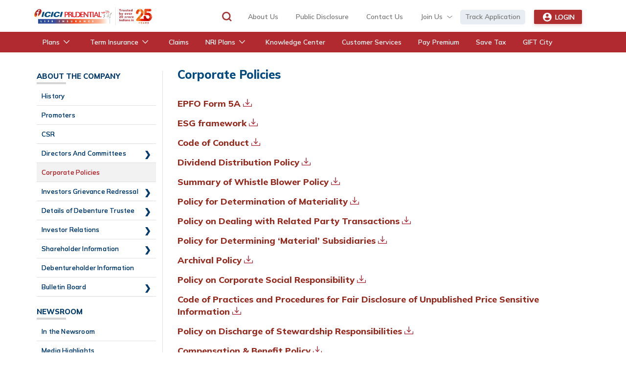

--- FILE ---
content_type: text/html
request_url: https://www.iciciprulife.com/about-us/corporate-policies.html?ID=about-corp
body_size: 32245
content:

<!DOCTYPE html>
<!--[if lt IE 7]>      <html class="no-js lt-ie9 lt-ie8 lt-ie7"> <![endif]-->
<!--[if IE 7]>         <html class="no-js lt-ie9 lt-ie8"> <![endif]-->
<!--[if IE 8]>         <html class="no-js lt-ie9"> <![endif]-->
<!--[if gt IE 8]><!-->
<html lang="en" class="no-js">
<!--<![endif]-->







<head>
    <meta http-equiv="Content-Type" charset="utf-8">
    <meta http-equiv="X-UA-Compatible" content="IE=edge">
    <meta http-equiv="cache-control" content="no-cache" />
	<meta http-equiv="expires" content="0" />
    <title>Corporate Policies | ICICI Prulife</title>
     

<meta name="HandheldFriendly" content="True">
<meta name="MobileOptimized" content="320">
<meta name="viewport" content="width=device-width, initial-scale=1 , user-scalable=yes">
<meta http-equiv="default-style" content="the document's preferred stylesheet">
<meta name="google-site-verification" content="bb52JwA8EwyUqUkD1l6fWWI7b_vQ7E0zbU4BnNZax6c" />
<meta name="title" content="Corporate Policies | ICICI Prulife">
<meta name="description" content="Corporate Policies - Learn about the Code of Conduct, Archival policy, Dividend Distribution Policy and many other corporate policies in detail @ ICICI Prulife.">
<meta name="keywords" content="">
    
    
	<link rel="canonical" href="https://www.iciciprulife.com/about-us/corporate-policies.html"/>

	
    
	<!--<script>
        ;(function(win, doc, style, timeout) {
          var STYLE_ID = 'at-body-style';
        
          function getParent() {
            return doc.getElementsByTagName('head')[0];
          }
        
          function addStyle(parent, id, def) {
            if (!parent) {
              return;
            }
        
            var style = doc.createElement('style');
            style.id = id;
            style.innerHTML = def;
            parent.appendChild(style);
          }
        
          function removeStyle(parent, id) {
            if (!parent) {
              return;
            }
        
            var style = doc.getElementById(id);
        
            if (!style) {
              return;
            }
        
            parent.removeChild(style);
          }
        
          addStyle(getParent(), STYLE_ID, style);
          setTimeout(function() {
            removeStyle(getParent(), STYLE_ID);
          }, timeout);
        }(window, document, "body {opacity: 0 important}", 3000));
	</script> -->

        <!--DTM Script -->
	<!-- <script src="https://assets.adobedtm.com/2ced61a24914/7440a7fde6a8/launch-9e397099d542.min.js" async></script> -->
	<script src="https://assets.adobedtm.com/2ced61a24914/7440a7fde6a8/launch-9e397099d542.min.js" integrity="sha512-rTy1LRSdZJQfK2jBcyI1rIjBZ4abHpOOxVgOAalR1SsIg63odIkKmYRbtOcxH+W9Hh7jeNrftdEx99XJ+Bb0Pg==" crossorigin="anonymous" defer></script>
    <!--<script src="//www.iciciprulife.com/etc/designs/icicipru/adobe-dtm/d3eeee3af0e71d3e08925a67c3851dbe616793b2/satelliteLib-707bf4f125306cc373b01b8dec7f8c3d9ad42515.js"></script>-->
	<!--DTM Script-->
    
    

	
        
    <!-- <script src="/etc/designs/icicipru/gtmTracker/gtm.min.js"></script>
 -->
    <!-- Google Tag Manager -->
    <!-- <script>(function(w,d,s,l,i){w[l]=w[l]||[];w[l].push({'gtm.start':
    new Date().getTime(),event:'gtm.js'});var f=d.getElementsByTagName(s)[0],
    j=d.createElement(s),dl=l!='dataLayer'?'&l='+l:'';j.async=true;j.src=
    'https://www.googletagmanager.com/gtm.js?id='+i+dl;f.parentNode.insertBefore(j,f);
    })(window,document,'script','dataLayer','GTM-QSFV');</script>-->
    <!-- End Google Tag Manager -->   



<!-- Google Tag Manager -->
<script>(function(w,d,s,l,i){w[l]=w[l]||[];w[l].push({'gtm.start':
new Date().getTime(),event:'gtm.js'});var f=d.getElementsByTagName(s)[0],
j=d.createElement(s),dl=l!='dataLayer'?'&l='+l:'';j.async=true;j.src=
'https://www.googletagmanager.com/gtm.js?id='+i+dl;f.parentNode.insertBefore(j,f);
})(window,document,'script','dataLayer','GTM-QSFV');</script>
<!-- End Google Tag Manager -->



  <script>
 
//to attched function onload event
function postLoadFunction(a) { if ("undefined" != typeof (window.attachEvent)) { return window.attachEvent("onload", a) } else { if (window.addEventListener) { return window.addEventListener("load", a, false) } } };
       
 
    function mailChipFunction()
    {
        var $mcGoal = {'settings':{'uuid':'d1aaf503b1790aa28eb966b72','dc':'us13'}};
        (function() {
                    var sp = document.createElement('script'); sp.type = 'text/javascript'; sp.async = true; sp.defer = true;
                    sp.src = ('https:' == document.location.protocol ? 'https://s3.amazonaws.com/downloads.mailchimp.com' : 'http://downloads.mailchimp.com') + '/js/goal.min.js';
                    var s = document.getElementsByTagName('script')[0]; s.parentNode.insertBefore(sp, s);
        })();
    }
    
    postLoadFunction(mailChipFunction)
</script> 


    
     
    <link rel="shortcut icon" href="/content/dam/icicipru/all/favicon.ico"/>
  

    
<link rel="stylesheet" href="/etc/designs/icicipru/megamenu.min.css" type="text/css">

<link rel="stylesheet" href="/etc/designs/icicipru/core-css.min.css" type="text/css">
<link rel="stylesheet" href="/etc/designs/icicipru/clientlib-aboutus.min.css" type="text/css">

<script src="/etc/designs/icicipru/productjquery.min.js"></script>

<link rel="stylesheet" href="//maxcdn.bootstrapcdn.com/font-awesome/4.3.0/css/font-awesome.min.css">
      
     <!-- HTML5 shim and Respond.js IE8 support of HTML5 elements and media queries -->
    <!--[if lt IE 9]>
  <script src="/etc/designs/icicipru/js/html5shiv.js" type="text/javascript"></script>
  <script src="/etc/designs/icicipru/js/respond.min.js" type="text/javascript"></script>
      <script src="/etc/designs/icicipru/js/selectivizr.js"></script>
<![endif]-->
 <!--[if lt IE 10]>
 <link rel="stylesheet" type="text/css" href="/etc/designs/icicipru/css/ie9.css">
 <![endif]-->
   <!--Schema Profile-->
 <link rel="stylesheet" type="text/css" href="/etc/designs/icicipru/cssv34/linkages.css" media="print" onload="this.media='all'">
 <script type="application/ld+json">
{
  "@context" : "http://schema.org",
  "@type" : "Organization",
  "url" : "https://www.iciciprulife.com/",
  "contactPoint" : [{
    "@type" : "ContactPoint",
    "telephone" : "(+1) 860-266-7766",
    "contactType" : "customer service"
  }]
}
</script>
 <!--end Schema -->
	

<!-- <script>
var datalayer = {
        pageName : "",
        channel : "",
        subsection1 : "",
        subsection2 : "",
        subsection3 : "",
        pagetype : "",
    	ProductName : "",
    	ProductCode : "",
		PageCategory : "",
		Product : "",
		UserType : ""
    };

    /* GTM Datalayer */
	
	window.dataLayer = window.dataLayer;
	window.dataLayer.push(datalayer);
</script> --> 



     <script type="text/javascript">
ci="0002338",gemErrList=[],gemp="index",window.addEventListener("error",function(r){if(r.error){var e={};try{e.m=r.message,e.f=r.filename.replace(/(\r\n|\n|\r)/gm,""),e.l=r.lineno,e.c=r.colno,e.s=r.error.stack,gemErrList.push(e)}catch(r){}}});
</script>

<script>
(function(){var geminiJs=document.createElement('script');geminiJs.type='text/javascript';geminiJs.async=!0;geminiJs.src='https://cdn.epsilondelta.co/static/gemGen.js';var s1=document.getElementsByTagName('script')[0];s1.parentNode.insertBefore(geminiJs,s1)})();
</script>

 </head>




<body>

    <script>

// Function to load external HTML and process scripts
function loadExternalHTML(url) {
    fetch(url) // Replace with your external HTML file path
        .then(response => {
            if (!response.ok) {
                throw new Error('Failed to load HTML');
            }
            return response.text();
        })
        .then(htmlContent => {
            // Create a wrapper for the loaded HTML
            const tempDiv = document.createElement('span');
            tempDiv.innerHTML = htmlContent;

            // Move all <script> tags for manual execution
            const scripts = tempDiv.querySelectorAll('script');
            scripts.forEach(script => {
                const newScript = document.createElement('script');
                if (script.src) {
                    // If the script has a src attribute, copy it
                    newScript.src = script.src;
                } else {
                    // If the script is inline, copy its content
                    newScript.textContent = script.textContent;
                }
                document.body.appendChild(newScript); // Append to the body for execution
                script.remove(); // Remove the old script to avoid duplication
            });

            // Append the remaining HTML (without scripts) just after <body>
            document.body.insertBefore(tempDiv, document.body.firstChild);
        })
        .catch(error => {
            console.error('Error:', error);
        });
}


// Call the function to load the external HTML
loadExternalHTML('https://www.iciciprulife.com/accessibility.html');

</script>

    <style>
body > span {
    height: 0 !important;
    display: block;
}
</style>
    <!--Test -->
    
    <!--[if lt IE 7]>
            <p class="chromeframe">You are using an <strong>outdated</strong> browser. Please <a href="http://browsehappy.com/">upgrade your browser</a> or <a href="http://www.google.com/chromeframe/?redirect=true">activate Google Chrome Frame</a> to improve your experience.</p>
        <![endif]-->
    <!-- header starts here -->
    <div id="outdated"></div>
	<!-- Google Tag Manager (noscript) -->
<noscript><iframe src="https://www.googletagmanager.com/ns.html?id=GTM-QSFV"
height="0" width="0" style="display:none;visibility:hidden"></iframe></noscript>
<!-- End Google Tag Manager (noscript) -->
   





    <div class="navbar navbar-fixed-top" role="navigation">
    	<div class="headerpar iparsys parsys"><div class="section"><div class="new"></div>
</div><div class="iparys_inherited"><div class="headerpar iparsys parsys"><div class="header-sightly parbase section">


    
		

<script>
var ck_name = /^[A-Za-z ]{3,60}$/;

function validate(form){
var query = form.q.value;
var errors = [];

 if (!ck_name.test(query)) {
    errors[errors.length] = "\n Please Enter Valid Query";
 }

 if (errors.length > 0) {

  reportErrors(errors);
  return false;
 }
  return true;
}
function reportErrors(errors){
 var msg = " Invalid Data!!\n";
 for (var i = 0; i<errors.length; i++) {
 var numError = i + 1;
  msg += "\n" + errors[i];
}
 alert(msg);
}

function alpha(e) {
    var k;
    document.all ? k = e.keyCode : k = e.which;
    return ((k > 64 && k < 91) || (k > 96 && k < 123) || k == 8 || k == 32 );
}
</script>  

<div class="top-head">
            <div class="container">
                <div class="row">
                    <div class="col-lg-12">
                        <div class="navbar-header">
                            <!-- mobile button -->
                            <button type="button" class="navbar-toggle ipru-menu-btn" data-toggle="collapse" data-target=".navbar-ex1-collapse">
                                <span class="sr-only">Toggle navigation</span>
                                <span class="icon-bar"></span>
                                <span class="icon-bar"></span>
                                <span class="icon-bar"></span>
                                <!-- <span class="menu-text">menu</span> -->
                            </button>
                            <!-- search button -->
                            <div class="search-icon inline visible-sm visible-xs">
                                
    							
                                <a href="#" title="" class="search" data-iprufilter="search">Search</a>
                                
                            </div>
                            <!-- login button for tab and mobile -->
                            <div class='login-icon inline visible-sm visible-xs'>
                                
    							
    							<a href="#" title="" class="search login-tab" data-iprufilter="login">Login</a>
                                
                            </div>
                            <!-- icici logo -->
                            <!-- <div class="logo inline" itemscope itemtype="http://schema.org/Organization">
                                 <div data-sly-include="image.html" data-sly-unwrap></div>
                            </div> -->
							<div class="logo inline" itemscope itemtype="http://schema.org/Organization">
                                 <a itemprop="url" class="navbar-brand" href="https://www.iciciprulife.com/" onclick="CQ_Analytics.record({event: 'imageClick', values: { imageLink: '', imageAsset: '', imageTitle: 'navHeader' }, collect: false, options: { obj: this }, componentPath: 'icicipru\/components\/hidden\u002Dslightly\/navigation\u002Dheader'})">
									<img itemprop="logo" src="/content/dam/icicipru/navHeader.svg" alt="icici prudential life insurance" title="ICICI PRUDENTIAL LIFE" data-emptytext="Image" fetchpriority="high"/>
								</a>
                            </div>
                        </div>
                        
    					        
                        <div class="mobile-search" data-iprufilter="search">
							<span class="close-search" style="">×</span>
							<span class="overlay-div"></span>
							<form method="GET" action="https://www.iciciprulife.com/search.html" name="form" id="form-mob">
								<input type="text" id="q" name="q" placeholder="Search" class="searchInput"/>
								<input type="submit" value="GO" class="go"/>
								<input type="hidden" name="tag" value="icici-pru:All"/>
							</form>
                        </div>
                        
                        <div class="first-header">
                            <!-- frst top navigation -->
                            <ul class="nav navbar-nav navbar-right visible-lg visible-md">
                                
    							
	
									
    								
									<li data-iprufilter="aboutus" id="aboutus"><a href="/about-us/company-overview.html">about us</a></li>
                                	
								
									
    								
									<li data-iprufilter="publicdisclosure" id="publicdisclosure"><a href="/about-us/investor-relations/yearly-public-disclosures.html?ID=about3">Public Disclosure</a></li>
                                	
								
									
    								
									<li data-iprufilter="contactus" id="contactus"><a href="/contact-us.html">contact us</a></li>
                                	
								
									
    								
									<li data-iprufilter="joinus" id="joinus"><a>Join Us</a></li>
                                	
								
									
    								
									<li data-iprufilter="trackapplication" id="trackapplication"><a href="https://buy.iciciprulife.com/buy/apptrackerhomeNew.htm">Track Application</a></li>
                                	
								
									
    								
									<li data-iprufilter="bell-notification" id="bell-notification"><a>bell-notification</a></li>
                                	
								
                                <li class="login-dropdown" data-iprufilter="bell-notification">
    								<a href="#" class="login-drop no-border" id="login-toggle"><i class=" user-circle-icon" aria-hidden="true"></i> Login </a>
                                </li>
                                
                                
    							
                                <li class="login-dropdown logout" data-iprufilter="logout">
                                    <a href="#" class="login-drop no-border">Log Out<span class="caret"></span></a>
                                </li>
                                
							
                            </ul>
                            <!-- search button -->
    						<div class="search-input fr hidden-sm hidden-xs">
								<span class="overlay-div"></span>
								<span class="close-search" style="">×</span>
    							<form class="geo" action="https://www.iciciprulife.com/search.html" id="desk-form" name="form">
                                <input class="search-tab" type="text" id="q" name="q" tabindex="1" placeholder="Search"/>
								<div id="err-msg" style="color:red; font-size: 160%;"> </div>
    							<input type="hidden" name="tag" value="icici-pru:All"/>
								<input type="submit" value="" class="search-btn" style="border:none;"/>
    							</form>
                            </div>
                           
							<div class="login-box">
							   <div class="login-accordin">
										<div class="tabs">
										  <div class="tab">
											<input type="radio" name="login-check" id="chck1" checked=""/>
											<label class="tab-label" for="chck1"><span class="log-icon"></span> Customers</label>
											<div class="tab-content">
                                                 <a href="https://customer.iciciprulife.com/csr/cmmn-home.htm?defaultAccordian=customers">Individual</a> 
                                                    <a href="/services/pre-login-with-app-number.html">Super Protect Life (SPL) Login</a>
                                                    <a href="/services/corporate-huf-customer-login.html">Non-Individual (HUF/Partnership)</a>
                                                </div>
										  </div><!-- --> 
										  
										  <div class="tab">
                                                <input type="radio" name="login-check" id="chck2"/>
                                                <label class="tab-label" for="chck2"><span class="log-icon login-icon1"></span> Corporate</label>
                                                <div class="tab-content">
                                                 <a href="https://group.iciciprulife.com/Groups/group-home.htm?execution=e1s1">Master policy holder / Superannuation Member </a>
                                                 <a href="https://group.iciciprulife.com/Annuity/">Group Annuitant </a>
                                                </div>
                                              </div><!-- -->
										  
										  <div class="tab">
                                                <input type="radio" name="login-check" id="chck3"/>
                                                <label class="tab-label" for="chck3"><span class="log-icon login-icon1"></span> Employees</label>
                                                <div class="tab-content">
                                                    <a href="https://customer.iciciprulife.com/csr/cmmn-home.htm?defaultAccordian=iPruEmp">Branch</a>
                                                    <a href="https://buy.iciciprulife.com/buy/cmmn-home.htm?defaultAccordian=iPruEmp">Sales</a>
                                                    <a href="https://hr.iciciprulife.com/IAssist/LoginPage.aspx">Former Employees</a>
                                                </div>
                                              </div><!-- -->
										  
										 <div class="tab">
                                                <input type="radio" name="login-check" id="chck4"/>
                                                <label class="tab-label" for="chck4"><span class="log-icon login-icon2"></span> Partners&nbsp;&nbsp;</label>
                                                <div class="tab-content">
                                                    <a href="https://buy.iciciprulife.com/buy/cmmn-home.htm?defaultAccordian=unitManager">Advisors</a>
                                                    <a href="https://buy.iciciprulife.com/buy/cmmn-home.htm?defaultAccordian=patnEmp">Employee</a>
                                                    <a href="https://buy.iciciprulife.com/buy/cmmn-home.htm?defaultAccordian=partnerAgents">Group Broker</a>
                                                    <a href="https://grouppartner.iciciprulife.com/affinity/cmmn-home.htm?defaultAccordian=affinitydb">Partner Group (Servicing)</a>
                                                    <a href="https://buy.iciciprulife.com/buy/coiVerification.htm?execution=e2s1">Partner Group (COI Download)</a>
                                                    <a href="https://buy.iciciprulife.com/buy/cmmn-home.htm?defaultAccordian=unitManager">Partner (Corporate Agent/ Brokers)</a>
                                                </div>
                                              </div><!-- -->
										  
										</div>
								</div>
							</div><!--login-box -->
							
							
                        </div>
                        <!-- mobile login dropdown -->
                        <div class="mobile-login" data-iprufilter="mobile-login">
                            <ul>
                                <li><a href="#" title="login title">Login</a></li>
                            	
                                <li><a href="#" title="customer login">customer</a></li>
                            
                                <li><a href="#" title="employee login">employee</a></li>
                            
                                <li><a href="#" title="advisor login">advisor</a></li>
                            
                                <li><a href="#" title="corporate login">corporate</a></li>
                            </ul>
                        </div>
                    </div>
                </div>
            </div>
        </div>
		<script>
	$(document).ready(function(){
		
	setTimeout(function() {
	
	function loginDropDown(){
			  window.location.href=$('#login-type').val();
		 
	}
	}, 0);
 }); 
</script> 
<style>

ul li .search-txt{
                color: #444 !important;
}
.login-box {
    display: none;
    padding: 0;
    position: absolute;
    right: 0;
    top: 55px;
    width: 280px;
    z-index: 10;
    background: #FFFFFF 0% 0% no-repeat padding-box;
    box-shadow: 0px 3px 6px #00000029;
    border-radius: 5px;
}
/* Accordion styles */

.login-accordin .tabs {
 overflow: hidden;
}
.login-accordin input {
  position: absolute;
  opacity: 0;
  z-index: -1;
}
.login-accordin .tab {
	width: 100%;
    color: #5f5f5f;
    overflow: hidden;
}
.login-accordin .tab-label {
	    display: flex;
    -webkit-box-pack: justify;
    justify-content: normal;
    padding: 9px 20px;
    font-weight: normal;
    cursor: pointer;
    border-bottom: 1px solid #E2E2E2;
    font-size: 14px;
    color: #444444;font-weight:800;
    line-height: 18px;
    text-align: left;
    margin: 3px 15px 0px 15px;
    letter-spacing: .51px;
}


.login-accordin .tab-label::after {
  width: 12px;
    height: 14px;
    text-align: center;
    -webkit-transition: all .35s;
    transition: all .35s;
    background-image: url(/content/dam/icicipru/all/chintamani_icons.png);
    background-position: -95px -967px;
    background-repeat: no-repeat;
    content: '';
    transform: rotate(270deg);
	position: absolute;
    right: 30px;
}
.login-accordin .tab-content {
	    max-height: 100vh;
    padding: 0;
    line-height: 24px;
	background: white;
	-webkit-transition: all .35s;
	transition: all .35s;display: none;
}
.login-accordin .tab-close {
  display: -webkit-box;
  display: flex;
  -webkit-box-pack: end;
  justify-content: flex-end;
  padding: 1em;
  font-size: 0.75em;
  background: #2c3e50;
  cursor: pointer;
}
.login-accordin .tab-close:hover {
  background: #1a252f;
}

.login-accordin input:checked + .tab-label {
  background: transparent;
    border-bottom: 1px solid #E2E2E2;
    color: #AF2B30;
}
.login-accordin input:checked + .tab-label::after {
    background-position: -98px -920px;
}
.login-accordin input:checked ~ .tab-content {
      max-height: 100vh;
    padding: 0;
    line-height: 24px;display: block;
}
.login-accordin input ~ .tab-content a {
    display: block;
    color: #888888;
    font-size: 12px;
    padding:6px 10px 6px 65px;letter-spacing: .2px;
}

.login-accordin input ~ .tab-content a:hover, .login-accordin input ~ .tab-content a:active { color: #AF2B30;background: #E6EDF2 0% 0% no-repeat padding-box;}
.log-icon {
    background:url(/content/dam/icicipru/all/chintamani_icons.png) no-repeat -4px -1016px;
    width: 12px;
    height: 12px;
    background-color: #eaeaea;
    border-radius: 50%;
    padding: 10px;
    display: inline-block;
    margin: 0 10px 0 0;
}
.login-accordin .login-icon1 {background-position:-27px -1042px;}
.login-accordin .login-icon2 {background-position:-27px -1067px;}
.login-accordin input:checked + .tab-label .log-icon {background-position:-27px -1017px;}
.login-accordin input:checked + .tab-label .login-icon1 {background-position:-4px -1042px;}
.login-accordin input:checked + .tab-label .login-icon2 {background-position:-4px -1067px;}
.first-header .nav>li>a:focus, .first-header .nav>li>a:hover {
    text-decoration: none;
    background: none; 
}
@media (max-width: 767px)
{
.login-box { width: 320px;
    right: -12px;
    top: 60px;
    left: auto;}
 .login-tab {
    background: url(/content/dam/icicipru/hp-banners/home-banner/icons/Icon-circle-maroon.svg) no-repeat;
   height: 50px;
    line-height: 67px;
    background-size: 72%;
    background-position: 5px 0px;
	}
}
</style>

<style>
span.overlay-div {
    display: inline-block;
    width: 30px;
    height: 30px;
    z-index: 9;
    position: relative;
	cursor: pointer;
}
span.close-search {
    position: absolute;
    z-index: 9;
    right: 0;
    font-size: 23px;
    padding: 1px 10px;
    background: #fff;
	display: none;
	cursor: pointer;
}
.search-input.open {
    padding-right: 34px;
}
.search-tab {
    font-size: 15px;
    font-weight: normal;
}
.first-header .nav>li#joinus>a {
    background: url(/content/dam/ipru-homepage/join-us-dropdown-icon.svg) center right no-repeat;
    padding-right: 20px;
    cursor: pointer;
}
</style>

<script>
$(".overlay-div").on("click", function() {
	$(".search-input").addClass("open");
	$(".overlay-div").hide();
	$(".close-search").show();
	$(".search-tab").show();
});
$(".close-search").on("click", function() {
	$(".search-input").removeClass("open");
	$(".overlay-div").show();
	$(".close-search").hide();
	$(".search-tab").hide();
});

</script>
    
    
</div>
</div>
</div>
</div>

    	<div class="headerpar-nav iparsys parsys"><div class="section"><div class="new"></div>
</div><div class="iparys_inherited"><div class="headerpar-nav iparsys parsys"><div class="data-input parbase section"><style>

/* Hide & Show Products from menu */

.ipru-level.ipru-level-second a#ulips+.ipru-nav-data.ipru-typ-menu-list ul.ipru-level.ipru-level-third li.ipru-nav-item:nth-child(3){display: none;}

/* SJB Hide css */

li#saral-jeevan-bima {
    display: none;
}
@media (max-width: 991px) {
	.mobile-structure .mob-second-third-level .ipru-item-wrap .ipru-level-third:nth-child(7) > .ipru-nav-item:nth-child(3) {
		display: none;
	}
}

</style></div>
<div class="data-input parbase section"><!-- Prospectus CSS -->

<style>
span.ipru-icon-prospectus > .prospectus {
    width: 25px;
    height: 21px;
}
</style>


<!-- CSS for disclaimer ----->
<style>
span.disclaimer-text {
    display: flex;
    justify-content: space-between;
    max-width: 90%;
}
</style>


</div>
<div class="data-input parbase section">
<!--Save tax animation-->
<script>
   $( document ).ready(function() {

      $(".ipru-menu-wrap .ipru-level-main > .ipru-nav-item:nth-child(9)").html('<a href="/investments/buy-icici-tax-saving-plans.html?UID=38493" class="ipru-nav-links"><span id="lottie-container"></span><span class="ipru-nav-text">Save Tax</span></a>');
  });
</script>
<!-- <script src="/etc/designs/icicipru/js/lottie-player.js" defer></script> -->
<style>
.ipru-menu-wrap .ipru-level-main > .ipru-nav-item:nth-child(8) span#lottie-container {
    position: absolute;
    top: -20px;
    right: 10px;
    width: 45px !important;
    height: 49px !important;
}
@media (max-width: 990px) {
.mobile-structure .mob-first-level .ipru-nav-links:nth-child(8).no-content-link {position: relative;}
 span#lottie-container {
position: absolute;
    top: 3px;
    left: 90px;
width: 45px !important;
    height: 49px !important;
}
}
</style></div>
<div class="data-input parbase section"><style>

    .popup_alert ul::-webkit-scrollbar {width: 5px;margin-right: -10px;} 
    .popup_alert ul::-webkit-scrollbar-track {box-shadow: inset 0 0 6px rgba(0, 0, 0, 0.5);}
     .popup_alert ul::-webkit-scrollbar-thumb {background-color: #b02e30;}
    
    .ipru-menu-wrap .ipru-level-third > .ipru-nav-item .ipru-nav-data .ipru-data-selection .ipru-btn-cont .ipru-btn {width:150px;}
    
    @media only screen and (max-width: 768px)
    {
    .mobile-structure .mob-data-cont .ipru-container.ipru-data-selection .ipru-btn-cont .ipru-btn {width:150px;}
    }
    @media screen and (min-device-width: 992px) and (max-device-width: 1199px){ 
    .ipru-menu-wrap .ipru-nav-links {font-size:14px;}}
    .best-seller{color: #004a80;font-size: 13px;font-style: italic;}
    .ipru-menu-wrap .ipru-level-main>.ipru-nav-item.active>.ipru-nav-data .ipru-container .disclaimer-text {bottom: 19px; left: 15px;}
    .search-input {width: 170px;margin: 0;}
    
    @media only screen and (max-width: 1200px){
    .search-input {width: 100px;
    }}
    </style>
    
    
    
    <style>
    .first-header li#bell-notification {padding: 0 !important; display: none;}
    .first-header li#bell-notification> a {text-indent: -9999em;cursor: pointer;width: 30px;height: 30px;background: url(/content/dam/icicipru/all/bell-icon.png) center center no-repeat;}
    .first-header li#bell-notification.expand-alert p.fade_bg {background: rgb(50 50 50 / 75%);position: fixed;left: 0;top: 65px;height: 100%;width: 100%;z-index: 6;}
    .first-header li#bell-notification section.popup_wrapper {width: 0;height: 0;overflow: hidden;}
    .first-header li#bell-notification.expand-alert section.popup_wrapper .popup_alert {width: 365px;min-height: 150px;background: #fff;box-shadow: 0 2px 6px #00000029;right: -55px;top: 40px;position: absolute;z-index: 9;border-radius: 5px;}
    .first-header li#bell-notification> a:after {content: "";position: absolute;width: 10px;height: 10px;background: #094b7f;right: 5px;top: 1px;border-radius: 100%;border: 2px solid #fff;}
    .first-header li#bell-notification.expand-alert section.popup_wrapper .popup_alert:before {content: "";position: absolute;background: url(/content/dam/icicipru/all/notification-arrow.png) 0 0 no-repeat;width: 33px;height: 10px;top: -10px;right: 50px;}

    .first-header li.login-dropdown{margin: 0 20px 0 10px;}

    
    .popup_alert ul {padding: 10px 0 0;}
    .popup_alert ul li {background: url(/content/dam/icicipru/all/notification-bg-1.png);padding: 0 10px;margin-bottom: 10px;min-height: 152px;position: relative;}
    .popup_alert ul li:nth-child(even) {background: url(/content/dam/icicipru/all/notification-bg-2.png);}
    .popup_alert ul li > div {display: inline-block;float: left;width: 115px;margin-right: 10px;}
    .popup_alert ul li > div + div {display: flex;align-items: center;width: calc(100% - 135px);display: grid;}
    .popup_alert ul li > div > i.new-tag {background: rgb(153,44,30);
    background: -moz-linear-gradient(0deg, rgba(153,44,30,1) 28%, rgba(228,117,23,1) 100%);
    background: -webkit-linear-gradient(0deg, rgba(153,44,30,1) 28%, rgba(228,117,23,1) 100%);
    background: linear-gradient(0deg, rgba(153,44,30,1) 28%, rgba(228,117,23,1) 100%);
    filter: progid:DXImageTransform.Microsoft.gradient(startColorstr="#992c1e",endColorstr="#e47517",GradientType=1);border-radius: 10px;display: inline-block;width: 40px;text-align: center;height: 20px;line-height: 20px;margin-top: 10px;margin-left: 5px;text-transform: uppercase;font-style: normal;color: #fff;font-weight: bold;font-size: 10px;
    }
    
    p.prod-info {font-size: 13px;color: #004a80;padding-top: 15px;line-height: 18px;font-weight: bold;}
    p.prod-info b {font-size: 14px;text-transform: uppercase;padding-top: 2px;display: inline-block;}
    a.prod-btn {background: #ae2b30;border-radius: 3px;padding: 8px 5px;text-align: center;width: auto;font-size: 14px;font-weight: bold;color: #fff;}
    small.prod-comp {position: absolute;bottom: 15px;right: 10px;}
    .first-header li#bell-notification> a:hover {animation-name: ring; animation-duration: 0.5s;}
    
    @keyframes ring {
      0%   {transform: rotate(0deg);}
      20%  {transform: rotate(45deg);}
      40%  {transform: rotate(0deg);}
      60%  {transform: rotate(-45deg);}
    }
    
    
    .ipru-typ-menu-list .ipru-cm-text-center .ipru-btn, .ipru-typ-menu-list .ipru-cm-text-center .ipru-btn:hover {margin-top: 5px;}
    .popup_alert ul li.gray-bg {background: rgb(238,239,226);background: linear-gradient(90deg, rgba(238,239,226,1) 0%, rgba(220,222,197,1) 50%);border-radius: 10px;box-shadow: 0px 3px 6px #00000029;min-height: 165px;}
    .popup_alert ul li.gray-bg > div + div {width: calc(100% - 90px);margin-right: 0;}
    .popup_alert ul li.gray-bg > div {width: 70px;margin-right: 20px;}
    .popup_alert ul li > div + div a.prod-btn {max-width: 125px;}
    .popup_alert ul li.gray-bg > div + div a.prod-btn {margin-left: 35px;}
    .popup_alert ul li > div > i.new-tag:empty {display: none;}
    
    .popup_alert ul li.prod-note {margin-bottom: 28px;}
    .popup_alert ul li > div + div + div.bell-prod-note {color: #094B7F;text-align: center;background: #E3EDF8;width: calc(100% + 13px);position: relative;bottom: -27px;font-weight: bold;padding: 7px 0;left: -6px;border-radius: 0 0 10px 10px;box-shadow: 0px 3px 6px #00000029;display: block;}
    li.gray-bg small.prod-comp {bottom: 5px;}
    li.gray-bg p.prod-info {margin-bottom: 3px;}
    
    .bell-tooltip {opacity: 0; display: none; background: url(https://www.iciciprulife.com/etc/designs/icicipru/persona/image/gift-lt-bell-icon.svg) 10px 20px no-repeat #E3EDF8;width: 345px;height: auto;position: absolute;left: -175px;top: 35px;z-index: 9;font-size: 14px;line-height: 18px;color: #004A80;padding: 10px 10px 10px 65px;border-radius: 5px;box-shadow: 0px 2px 6px #00000029;}
    .bell-tooltip > span {font-size: 10px;line-height: 10px;display: block;text-align: right;}
    /* .first-header li#bell-notification:hover a + div.bell-tooltip {opacity: 1;display: block;} *//*Tooltip css*/
    .first-header li#bell-notification.expand-alert:hover a + div.bell-tooltip {opacity: 0;display: none;}
    #bell-notification.bell-tooltip-wrapper > a + div.bell-tooltip {display: block;opacity: 1;}
    .bell-tooltip:before {width: 0px;height: 0px;border-left: 10px solid transparent;border-right: 10px solid transparent;border-bottom: 10px solid #E3EDF8;content: "";position: absolute;top: -9px;left: 181px;}
    
    
    
    
    @media(max-width:990px){
    .first-header > ul.navbar-nav {display: block !important;}
    .first-header > ul.navbar-nav > li {display: none;}
    .first-header > ul.navbar-nav li:nth-child(6) {display: block;position: absolute;top: 15px;right: 100px;}
    .first-header li#bell-notification.expand-alert section.popup_wrapper .popup_alert {top: 47px;width: 360px;right: -70px;}
    .first-header li#bell-notification.expand-alert section.popup_wrapper .popup_alert:before {right: 80px;}
    }
    
    @media(max-width:990px){
    .first-header li#bell-notification{border-right: 1px solid #dedede;margin-right: 55px;top: 10px;height: 40px;padding-right: 15px !important;padding-top: 5px !important;margin-top: -55px;}
form#form-mob {
    margin-top: -35px;
}
    }
    
    @media(max-width:776px){
    .popup_alert ul {height: auto;}
    .search-icon, .login-icon {text-indent: -9999em;width: 35px;height: 35px;padding: 5px 0;text-align: center;right: 25px;}
    .search {width: 35px;right: 0;}
    .search-icon {right: 55px;}
        .first-header li#bell-notification {
        margin-right: 15px;
        height: 34px;
        padding-right: 5px !important;
        top: 8px;
    }
    .first-header li#bell-notification.expand-alert section.popup_wrapper .popup_alert {right: -75px;}
    .bell-tooltip {left: -310px;top: 45px;}
    .bell-tooltip:before {left: initial;right: 10px;}
    .popup_alert ul {overflow: auto;}
    .first-header li#bell-notification:hover a + div.bell-tooltip {opacity: 0;display: none;}
    }
    
    @media (max-width: 500px){
    .logo {width: 50%;}
    .bell-tooltip {left: -215px;}
    .bell-tooltip:before {right: 105px;}
    }
    
    @media(max-width:420px){
    .search-icon, .login-icon {right: 10px;}
    .search-icon {right: 40px;}
    .first-header li#bell-notification {
        margin-right: -19px !important;
        margin-top: -61px;
    }
    .first-header li#bell-notification.expand-alert section.popup_wrapper .popup_alert {right: -93px;}
    .first-header li#bell-notification.expand-alert section.popup_wrapper .popup_alert:before {right: 99px;}
    }
    
  
    @media (max-width: 360px){
    .logo {width: 45%;}
  
  }
    
    /*New tag on menu*/
    /*.ipru-menu-wrap .ipru-level-main > .ipru-nav-item:nth-child(8):before {
    content: "new";
    position: absolute;
    top: 5px;
    right: -6px;
    width: 30px;
    height: 13px;
    line-height: 13px;
    text-align: center;
    background: #fc6;
    color: #444;font-weight:bold;
    display: inline-block;border-radius:2px;
    text-transform: uppercase;animation: blinkingBackground 1.5s infinite;
    }
    */
    .ipru-menu-wrap .ipru-level-main > .ipru-nav-item:nth-child(8) {position: relative;}
    
    @keyframes blinkingBackground{
    0%		{ background-color: #fc6;color:#444;}
    25%		{ background-color: #fc6;color:#97291e;}
    50%		{ background-color: #fc6;color:#444;}
    75%		{ background-color: #fc6;color:#97291e;}
    100%	{ background-color: #fc6;color:#444;}
    }
    @media only screen and (max-width: 1024px){
       .ipru-menu-wrap .ipru-level-main > .ipru-nav-item:nth-child(8):before {
    right: -15px;
    } 
    }
    @media only screen and (max-width: 991px){
  @keyframes blink-animate {
      to{
          visibility: hidden;
      }
  }
    .mobile-structure .mob-first-level .ipru-nav-links.no-content-link:nth-child(8) > span{position:relative;}
    }
    
    @media  (orientation: landscape) {
    .popup_alert ul {overflow: auto;}
    }  
    
    @media only screen and (max-height: 545px){
    .popup_alert ul{height: 83vh;overflow: auto;}
    p.prod-info{font-size: 12px;}
    .popup_alert ul li > div + div + div.bell-prod-note{width: calc(100% + 16px);}
    }
    
    
    
    </style>
    
  
  
  
    
    
    <script>
    $( document ).ready(function() {
        $("#bell-notification").append('<div class="bell-tooltip">Invest before March 31, 2023<sup>∞</sup> to lock in 100% guaranteed<sup>^</sup> &amp; Tax-free<sup>*</sup> returns for aggregate premium &gt; ₹ 5 lakh p.a. for Non-Linked insurance policies <span>T&amp;C Apply</span></div><section class="popup_wrapper"><p class="fade_bg"></p><div class="popup_alert"><ul><li class="prod-note"><div><i class="new-tag">NEW</i><img src="/content/icici-prudential-life-insurance/protection-saving-plans/Gift-New/assets/images/prod_logo.svg" class="prod-logo" style="width: 90px;top: 26px;left: 13px;"></div><div><p class="prod-info">Get 100% GUARANTEED<sup>^</sup>, Tax-free<sup>*</sup> income + life cover<sup>+</sup> for your long-term goals</p><a href="https://www.iciciprulife.com/protection-saving-plans/icici-pru-guaranteed-income-for-tomorrow-calculator.html?UID=38231" class="prod-btn">Invest Now</a><small class="prod-comp"><sup>^*+</sup>Conditions apply W/II/1540/2022-23</small></div><div class="bell-prod-note">Buy online & get up to 2% additional income<sup>~</sup> </div></li><li class="prod-note"><div><i class="new-tag">NEW</i><img src="https://www.iciciprulife.com/etc/designs/icicipru/persona/image/pru-iprotect-return-of-premium.svg" class="prod-logo" style="left: 10px;top: 37px;margin-top: 8px;width: 100px;"/></div><div><p class="prod-info">Superior protection at every life stage with life cover<sup>1</sup> and <b>RETURN OF PREMIUM<sup>3</sup></b></p><a href="https://www.iciciprulife.com/term-insurance-plans/return-of-premium-term-plan.html?UID=38231" class="prod-btn">Check Premium</a><small class="prod-comp"><sup>13</sup>Conditions apply W/II/1540/2022-23</small></div><div class="bell-prod-note">Buy online & get 5% discount</div></li></ul></div></section>');
    });
    
    $("#bell-notification> a").click(function(){
        $("#bell-notification> a").parent().toggleClass("expand-alert");
    });
    
    
    $(document).ready(function(){
      //Tooltip  
      //$('#bell-notification').addClass('bell-tooltip-wrapper');
  
        $(".fade_bg").click(function(){
            $(".expand-alert").removeClass();
    });
    });
    
    </script>
    
    <!-- new tag on menu -->
    <script>
    
    /* $( document ).ready(function() {
    $(".ipru-menu-wrap .ipru-level-main > .ipru-nav-item:nth-child(8)").append('<lottie-player src="https://assets2.lottiefiles.com/temp/lf20_gNBoNM.json"  background="transparent"  speed="1"   loop autoplay></lottie-player>');
     $(".mobile-structure .mob-first-level .ipru-nav-links.no-content-link:nth-child(8) > span").append('<lottie-player src="https://assets2.lottiefiles.com/temp/lf20_gNBoNM.json"  background="transparent"  speed="1"   loop autoplay></lottie-player>');
    }); */
    
    
    $(window).load(function() {
      setTimeout(function() {
      $('#bell-notification').removeClass('bell-tooltip-wrapper');
    }, 2000)
    })
    
    </script>
    <style>
    .ipru-menu-wrap .ipru-level-main > .ipru-nav-item:nth-child(8) > lottie-player {top: -15px;position: absolute;right: -15px;width: 50px;height: auto;}
    </style>
    <!--<script src="https://unpkg.com/@lottiefiles/lottie-player@latest/dist/lottie-player.js"></script>-->
  
  <style>
  .ipru-menu-wrap .ipru-level-main>.ipru-nav-item {padding: 11px 17px;}
  @media only screen and (max-width: 1190px){
  .ipru-menu-wrap .ipru-level-main > .ipru-nav-item {
      padding: 11px 11px;
  }}
  
  
  
  
  /* New menu addition in plan section */
  
  .ipru-menu-wrap .ipru-level-second > .ipru-nav-item{padding: 13px 30px 8px 20px;}
  .ipru-menu-wrap .ipru-level-second > .ipru-nav-item.active,
  .ipru-menu-wrap .ipru-level-third > .ipru-nav-item.active {background-position: 214px -900px;}
  .ipru-menu-wrap .ipru-level-second>.ipru-nav-item.active .ipru-level-third .ipru-nav-item.active .ipru-nav-links,.ipru-menu-wrap .ipru-level-second>.ipru-nav-item.active .ipru-level-third .ipru-nav-item .ipru-nav-links {padding: 15px 20px 16px 30px;}
  .ipru-typ-menu-list .ipru-cm-text-center .ipru-btn, .ipru-typ-menu-list .ipru-cm-text-center .ipru-btn:hover {
      margin-top: 3px;
  }
  .ipru-menu-wrap .ipru-level-third>.ipru-nav-item .ipru-nav-data .ipru-data-selection .ipru-btn-cont {
      margin-bottom: 9px;
  }
  .container p.top-disclaimer  {
        position: absolute;
        top: 0;
        padding: 10px 0;
        width: 100%;
        max-width: 405px;
        color: #989898;
        line-height: 12px;
        font-size: 10px;
    }
  
  .ipru-logo > span {
      margin-bottom: 8px;
  }
  
  
  
  /* New menu addition in plan section */
  
  .ipru-menu-wrap .ipru-level-second > .ipru-nav-item{padding: 13px 30px 8px 20px;}
  .ipru-menu-wrap .ipru-level-second > .ipru-nav-item.active,
  .ipru-menu-wrap .ipru-level-third > .ipru-nav-item.active {background-position: 214px -900px;}
  .ipru-menu-wrap .ipru-level-second>.ipru-nav-item.active .ipru-level-third .ipru-nav-item.active .ipru-nav-links,.ipru-menu-wrap .ipru-level-second>.ipru-nav-item.active .ipru-level-third .ipru-nav-item .ipru-nav-links {padding: 15px 20px 16px 30px;}
  .ipru-typ-menu-list .ipru-cm-text-center .ipru-btn, .ipru-typ-menu-list .ipru-cm-text-center .ipru-btn:hover {
      margin-top: 3px;
  }
  .ipru-menu-wrap .ipru-level-third>.ipru-nav-item .ipru-nav-data .ipru-data-selection .ipru-btn-cont {
      margin-bottom: 9px;
  }
  
  
  
  .ipru-menu-wrap .ipru-level-main>.ipru-nav-item .ipru-nav-data .ipru-container {height: 502px;}
  .ipru-menu-wrap .ipru-level-main>.ipru-nav-item.active>.ipru-nav-data .ipru-container > ul + div > a > button {border: none;float: left;}
  .ipru-menu-wrap .ipru-level-main>.ipru-nav-item.active>.ipru-nav-data .ipru-container > ul + div > a > button:hover {border: none;text-decoration: underline;}
  .ipru-menu-wrap .ipru-level-second > .ipru-nav-item {
      padding: 13px 5px 8px 15px;
  }
  
  .ipru-logo > span {
      margin-bottom: 8px;
  }
  /* Below CSS are for Term Insurance Drop Down */
  .ipru-menu-wrap .ipru-level-main>.ipru-nav-item:nth-child(2) > div.ipru-nav-data, .ipru-menu-wrap .ipru-level-main>.ipru-nav-item:nth-child(4) > div.ipru-nav-data {width: 330px;left: 99px; top: 42px;}
  .ipru-menu-wrap .ipru-level-main>.ipru-nav-item:nth-child(2) > div.ipru-nav-data .ipru-container, .ipru-menu-wrap .ipru-level-main>.ipru-nav-item:nth-child(4) > div.ipru-nav-data .ipru-container {height: auto;}
  .ipru-menu-wrap .ipru-level-main>.ipru-nav-item:nth-child(2) > div.ipru-nav-data > div > ul > li > div.ipru-nav-data, .ipru-menu-wrap .ipru-level-main>.ipru-nav-item:nth-child(4) > div.ipru-nav-data > div > ul > li > div.ipru-nav-data {display: none;}
  .ipru-menu-wrap .ipru-level-main>.ipru-nav-item:nth-child(2) > div.ipru-nav-data > div > ul > li.ipru-nav-item.active, .ipru-menu-wrap .ipru-level-main>.ipru-nav-item:nth-child(4) > div.ipru-nav-data > div > ul > li.ipru-nav-item.active {background-image: none;background-color: #fff;}
.ipru-menu-wrap .ipru-level-main>.ipru-nav-item:nth-child(4) > div.ipru-nav-data {
    left: 339px;
}
.ipru-menu-wrap .ipru-level-main>.ipru-nav-item:nth-child(4) > div.ipru-nav-data .ipru-container {
    overflow: auto;
    height: 450px;
}
  @media (max-width: 1200px){
  .ipru-menu-wrap .ipru-level-main>.ipru-nav-item:nth-child(2) > div.ipru-nav-data {
      left: 87px;
  }
  }
  
  @media only screen and (min-width: 700px) and (max-width: 1280px){
  .mobile-structure .mob-first-level, .mobile-structure .mob-data-cont .ipru-nav-data, .mobile-structure .mob-second-third-level .ipru-item-wrap {
      width: 45%;
  }}
  
  </style>
  
  
  
  
  
  
  
  
  
  <script>
  $(document).ready(function() {﻿
$(".ipru-level-main > .ipru-nav-item:first-child > .ipru-nav-data > .ipru-container > .ipru-level-second > .ipru-nav-item:nth-child(3) .ipru-level-third > li:nth-child(2) > div > div ").append('<p class="top-disclaimer">IN ULIPS, THE INVESTMENT RISK IN THE INVESTMENT PORTFOLIO IS BORNE BY THE POLICYHOLDER.</p>');
  $(".ipru-level-main > .ipru-nav-item:first-child > .ipru-nav-data > .ipru-container > .ipru-level-second > .ipru-nav-item:nth-child(5) .ipru-level-third > li:nth-child(2) > div > div ").append('<p class="top-disclaimer">IN ULIPS, THE INVESTMENT RISK IN THE INVESTMENT PORTFOLIO IS BORNE BY THE POLICYHOLDER.</p>');
  $(".ipru-level-main > .ipru-nav-item:first-child > .ipru-nav-data > .ipru-container > .ipru-level-second > .ipru-nav-item:nth-child(5) .ipru-level-third > li:nth-child(1) > div > div ").append('<p class="top-disclaimer">IN ULIPS, THE INVESTMENT RISK IN THE INVESTMENT PORTFOLIO IS BORNE BY THE POLICYHOLDER.</p>');
  $(".ipru-level-main > .ipru-nav-item:first-child > .ipru-nav-data > .ipru-container > .ipru-level-second > .ipru-nav-item:nth-child(5) .ipru-level-third > li:nth-child(1) > div > div  > div > div > a.ipru-logo > span ").css("margin-bottom", "8px");
  $(".ipru-level-main > .ipru-nav-item:first-child > .ipru-nav-data > .ipru-container > .ipru-level-second > .ipru-nav-item:nth-child(5) .ipru-level-third > li:nth-child(1) > div > div  > div  > div > a.ipru-logo > span ").css("margin-top", "16px");
  $(".ipru-level-main > .ipru-nav-item:first-child > .ipru-nav-data > .ipru-container > .ipru-level-second > .ipru-nav-item:nth-child(3) .ipru-level-third > li:nth-child(1) > div > div ").append('<p class="top-disclaimer">IN ULIPS, THE INVESTMENT RISK IN THE INVESTMENT PORTFOLIO IS BORNE BY THE POLICYHOLDER.</p>');
  $(".ipru-level-main > .ipru-nav-item:first-child > .ipru-nav-data > .ipru-container > .ipru-level-second > .ipru-nav-item:nth-child(3) .ipru-level-third > li:nth-child(1) > div > div  > div > div > a.ipru-logo > span ").css("margin-top", "10px");
  $(".ipru-level-main > .ipru-nav-item:first-child > .ipru-nav-data > .ipru-container > .ipru-level-second > .ipru-nav-item:nth-child(4) .ipru-level-third > li:nth-child(1) > div > div ").append('<p class="top-disclaimer">IN ULIPS, THE INVESTMENT RISK IN THE INVESTMENT PORTFOLIO IS BORNE BY THE POLICYHOLDER.</p>');
  });
  </script>


<!-- <style>
.ipru-level-main > .ipru-nav-item:first-child > .ipru-nav-data > .ipru-container > .ipru-level-second > .ipru-nav-item:nth-child(9) .ipru-level-third > li:nth-child(2) > div > div  > div > div.ipru-btn-cont {
	display: none;
}

.ipru-level-main > .ipru-nav-item:first-child > .ipru-nav-data > .ipru-container > .ipru-level-second > .ipru-nav-item:nth-child(9) .ipru-level-third > li:nth-child(2) > div > div  > div > ul.ipru-other-links {
	display: none;
}
</style> -->


<style>
/*@media only screen and (max-width: 991px) {
.mobile-structure .mob-data-cont >div:nth-child(33)>.ipru-container.ipru-data-selection .ipru-btn-cont .ipru-btn {
    display: none;
}
.mobile-structure .mob-data-cont >div:nth-child(33)>.ipru-container .ipru-other-links {
	display: none;
}
}*/
</style>

<style>
.ipru-level-main > .ipru-nav-item:first-child > .ipru-nav-data > .ipru-container > .ipru-level-second > .ipru-nav-item:nth-child(3) .ipru-level-third > li:nth-child(8) > div > div  > div > div.ipru-btn-cont > a:first-child {
	display: none;
}
@media only screen and (max-width: 768px) {
.mobile-structure > .mob-data-cont > .ipru-nav-data:nth-child(16) > .ipru-container > .navigation-fourth-plans > .ipru-btn-cont > a:first-child {
	display: none;
}
}
</style>
<style>
.ipru-level-main > .ipru-nav-item:first-child > .ipru-nav-data > .ipru-container > .ipru-level-second > .ipru-nav-item:nth-child(3) .ipru-level-third > li:nth-child(1) > div > div  > div > div.ipru-btn-cont >a:nth-child(2) {
	display: none;
}
@media only screen and (max-width: 768px) {
    .mob-data-cont > .ipru-nav-data:nth-child(9) > .ipru-container > .navigation-fourth-plans > .ipru-btn-cont > a:nth-child(2) {
        display: none;
    }
}
</style>

<style>
@media (width=1024px) {
    .search-input {
	left: -10px;
}

.first-header .nav>li>a {
	padding: 0 2px;
}    
}
</style>
</div>
<div class="data-input parbase section"><style>
/* JOIN US + Search Bar Changes */
.first-header{position:relative;width:calc(100% - 26rem);}

.search-input .search-btn { background-image: url(/etc/designs/icicipru/images/search-maroon.svg);}

.search-input{width:27px;margin:0;position:absolute;left:14%;border:none;border-radius:8px;overflow:hidden;box-shadow:none;padding:0;top:-3px;transition:all .25s ease;}

.search-input.open{width: 54%; border:1px solid #B9B9B9;box-shadow:0 3px 6px #00000029;}

.search-tab{height:34px;text-transform:initial;padding-left:35px;}

.search-input .search-btn{top:7px;float:left;right:initial;}

/*.first-header li#bell-notification {
    margin-right: 0;
}*/ 


  .first-header .nav>li>a {
        font-size: 14px;
    }
@media (min-width: 1024px) and (max-width: 1170px) {

    .first-header .nav>li>a {
       font-size: 14px;
    }
.search-input{
   left: 0%;
}
.search-input.open {
    width: 59%;
    }
 
#trackapplication {
    margin-left: 8px;
}
.ipru-menu-wrap .ipru-level-main>.ipru-nav-item:nth-child(4) > div.ipru-nav-data { left: 266px;
}
.ipru-menu-wrap .ipru-level-main>.ipru-nav-item:nth-child(2) > div.ipru-nav-data {
        left: 75px;
    }
}
@media (max-width:990px) {
.search-icon a.search { background: url(/etc/designs/icicipru/images/search-maroon.svg) 0px 2px no-repeat;}
} 

</style>

<script>

$( document ).ready(function() {
    setTimeout(function() {
     $("#joinus").append('<div class="topmenu-dropdown-wrapper"><ul><li><a href="https://ismarthire.iciciprulife.com/Career/" >AS AN EMPLOYEE</a></li><li><a href="/insurance-careers/life-insurance-sales-advisor-details.html">AS AN ADVISOR</a></li></ul></div><p class="fade_bg2"></p>');
		}, 0);
	
});
$("#joinus").click(function(){
$("#joinus > div").toggleClass("expand-topmenu");
});

$(".fade_bg2").click(function(){
   $(".expand-topmenu").removeClass();
	$(this).remove();
});


</script>
<style>
#joinus .topmenu-dropdown-wrapper {
    display: none;
    position: absolute;
    width: 235px;
    background: #f1f2e7;
    z-index: 9;
    border-bottom: 4px solid #b02a30;
    top: 35px;
    left: 6px;
}
#joinus.expand-topmenu .topmenu-dropdown-wrapper {
    display: block;
}


.topmenu-dropdown-wrapper ul {
    padding: 0;
}

.topmenu-dropdown-wrapper ul li {
    padding: 12px 5px 12px 15px;
    margin: 0;
}

.topmenu-dropdown-wrapper ul li > a {
    text-transform: uppercase;
    font-size: 1.3rem;
    line-height: 26px;
    position: relative;
    color: #004a80;
    display: block;
    padding-left: 35px;
}



.topmenu-dropdown-wrapper ul li:hover {
    background: #fff;
}

.topmenu-dropdown-wrapper ul li:hover > a {
    color: #b02a30;
    font-weight: 800;
}
.topmenu-dropdown-wrapper ul li:nth-child(1) > a {
    background: url('/content/dam/icicipru/menu-logos/blue-icon/join-us-as-an-employee-blue.svg') left center no-repeat;
    background-size: 25px;
}
.topmenu-dropdown-wrapper ul li:nth-child(1):hover > a {
    background: url('/content/dam/icicipru/menu-logos/red-icon/join-us-as-an-employee-red.svg') left center no-repeat;
}
.topmenu-dropdown-wrapper ul li:nth-child(2) > a {
    background: url('/content/dam/icicipru/menu-logos/blue-icon/join-us-as-an-advisor-blue.svg') left center no-repeat;
    background-size: 25px;
}
.topmenu-dropdown-wrapper ul li:nth-child(2):hover > a {
    background: url('/content/dam/icicipru/menu-logos/red-icon/join-us-as-an-advisor-red.svg') left center no-repeat;
}
</style>

<!-- <style>
/* Hide GIFT City */
.ipru-menu-wrap .ipru-level-main>.ipru-nav-item:nth-child(10) {
	display: none;
}
@media only screen and (max-width: 991px){
.mobile-structure .mob-first-level .ipru-nav-links:nth-child(10) {
    display: none;
}
}
</style> -->

<script>
$(".overlay-div").on("click", function() {
	$(".search-tab").focus();
});
</script>

<style>

p.fade_bg2 {
    background: rgb(50 50 50 / 75%);
    position: fixed;
    left: 0;
    top: 65px;
    height: 100%;
    width: 100%;
    display: none;
}
#joinus .topmenu-dropdown-wrapper.expand-topmenu, #joinus .topmenu-dropdown-wrapper.expand-topmenu + p.fade_bg2 {
    display: block;
}
</style>

<style>
.ipru-menu-wrap .ipru-nav-links {font-size:14px;}
.ipru-menu-wrap .ipru-level-main>.ipru-nav-item{ padding: 13px 17px;}

@media (max-width: 1200px) {
.ipru-menu-wrap .ipru-level-main>.ipru-nav-item{ padding: 13px 5px;}
}


</style>

<style>
    @media (max-width:1920px) and (resolution: 1.5x){
        .ipru-menu-wrap .ipru-level-main>.ipru-nav-item .ipru-nav-data .ipru-container {
            height: 475px;
        }

        .ipru-menu-wrap .ipru-level-third>.ipru-nav-item .ipru-nav-data {
            height: 475px;
            overflow-y: auto;
        }
    }
</style>
</div>
<div class="header-sightly parbase section">


    
    
		



    <div class="ipru-desktop">
        <div class="ipru-menu-wrap">
            <div class="container">
                <ul class="ipru-level ipru-level-main">
                    
                        <li class="ipru-nav-item">
                            
                            
                                <a href="#" class="ipru-nav-links"> <span class="ipru-nav-text">Plans</span> <span class="down-arrow"></span> </a>
                                <style>
    .icon-nor,
    .icon-hov {
        background-repeat: no-repeat;
        width: 25px;
        height: 25px;
        display: inline-block
    }
    
    .icon-hov {
        display: none
    }
    
    .icon-nor:hover + .icon-hov {
        display: inline-block
    }
    
    .icon-nor:hover {
        display: none
    }
</style>



    <div class="ipru-nav-data ipru-typ-menu-list">
        <div class="ipru-container">
            <ul class="ipru-level ipru-level-second">
                <li class="ipru-nav-item">
                    <a href="/term-insurance.html" class="ipru-nav-links" id="term-life-insurance"> <span class="ipru-img-wrap"><span class="icon-nor" style="background-image:url('/content/dam/icicipru/menu-logos/blue-icon/ti-blue.svg');background-position:;"></span><span class="icon-hov" style="background-image:url('/content/dam/icicipru/menu-logos/red-icon/ti-red.svg');background-position:;"></span> </span> <span class="ipru-nav-text">TERM INSURANCE</span> </a>
                    <div class="ipru-nav-data ipru-typ-menu-list"> <div class="ipru-container"> <ul class="ipru-level ipru-level-third"><li class="ipru-nav-item" id="iprotect-smart-lumpsum-payout"> <a href="/term-insurance-plans/iprotect-smart-plus-term-plan.html?UID=2399" class="ipru-nav-links ipru-links-3rdlvl"><span class="ipru-nav-text">ICICI Pru iProtect Smart Plus<span class="ipru-text-orange">Lumpsum Payout</span></span> </a><div class="ipru-nav-data ipru-typ-desc"><div class="ipru-container ipru-data-selection"> <div class="navigation-fourth-plans section">
<div style="text-align:center">
    <a href="/term-insurance-plans/iprotect-smart-term-insurance-calculator.html?UID=39385" class="ipru-logo"> <span style="background-image:url(/content/dam/icicipru/product_logos/mulishfontlogos/iProtect-Smart-Logo.svg);background-position:;background-repeat: no-repeat;width:100px;height:90px;display:inline-block"></span> </a>
</div>

    
    <ul class="ipru-notes">
        
            
                <li class="ipru-list-item"> <span class="ipru-icon"></span> <span class="ipru-item">Claim amount paid out in single instalment<sup>D4</sup> (lumpsum)</span> </li>
            
                <li class="ipru-list-item"> <span class="ipru-icon"></span> <span class="ipru-item">Up to 5%<sup>`</sup> Online Discount (Lifetime)</span> </li>
            
                <li class="ipru-list-item"> <span class="ipru-icon"></span> <span class="ipru-item">Affordable High Life Cover<sup>2a</sup> to protect your family</span> </li>
            
                <li class="ipru-list-item"> <span class="ipru-icon"></span> <span class="ipru-item">Up to 15%<sup>S</sup> Salaried Discount (For 1st Year premium)</span> </li>
            
                <li class="ipru-list-item"> <span class="ipru-icon"></span> <span class="ipru-item">Tax benefit<sup>*</sup> on premiums paid and tax-free<sup>**</sup> claims payout</span> </li>
            
                <li class="ipru-list-item"> <span class="ipru-icon"></span> <span class="ipru-item">Optional 60 Critical Illnesses<sup>2</sup> cover &amp; Accidental Death Benefit<sup>3</sup> cover</span> </li>
            
        
    </ul>


<div class="ipru-btn-cont">
    <a href="/term-insurance-plans/iprotect-smart-term-insurance-calculator.html?UID=1160">
        <button class="ipru-btn ipru-btn-red">check premium</button>
    </a>
    <a href="/contact-us/send-me-an-advisor.html">
        <button class="ipru-btn ipru-btn-light">meet advisor</button>
    </a>
</div>
<ul class="ipru-other-links">
	
    <li class="ipru-list-item">
        <a href="/content/dam/icicipru/brochures/ICICI%20Pru%20iProtect%20Smart.pdf" class="ipru-link" target="_blank"> <span class="ipru-icon-dowload"></span> <span class="ipru-cm-line-break">Brochure</span> </a>
    </li>
	
	
    <li class="ipru-list-item">
        <a href="/term-insurance-plans/iprotect-smart-plus-term-plan.html?UID=39385" class="ipru-link"> <span class="ipru-icon-know"></span> <span class="ipru-cm-line-break">Know More</span> </a>
    </li>
	
	
</ul>
<span class="disclaimer-text"></span></div>

</div></div></li><li class="ipru-nav-item" id="saral-jeevan-bima"> <a href="/life-insurance/icici-pru-saral-jeevan-bima-plan.html" class="ipru-nav-links ipru-links-3rdlvl"><span class="ipru-nav-text">ICICI Pru Saral Jeevan Bima <span class="best-seller"><i>(New)</i></span><span class="ipru-text-orange">With instant issuance</span></span> </a><div class="ipru-nav-data ipru-typ-desc"><div class="ipru-container ipru-data-selection"> <div class="navigation-fourth-plans section">
<div style="text-align:center">
    <a href="/life-insurance/icici-pru-saral-jeevan-bima-plan.html" class="ipru-logo"> <span style="background-image:url(/content/dam/icicipru/product_logos/ICICI_Pru_Saral_Jeevan_Bima_285.jpg);background-position:;background-repeat: no-repeat;width:285px;height:90px;display:inline-block"></span> </a>
</div>

    
    <ul class="ipru-notes">
        
            
                <li class="ipru-list-item"> <span class="ipru-icon"></span> <span class="ipru-item">Instant issuance<sup>#</sup> with 0 paperwork</span> </li>
            
                <li class="ipru-list-item"> <span class="ipru-icon"></span> <span class="ipru-item">Affordable life cover<sup>1</sup> with 0% GST on premiums</span> </li>
            
                <li class="ipru-list-item"> <span class="ipru-icon"></span> <span class="ipru-item">Digital income verification<sup>D</sup> with no income proof required<sup>I</sup></span> </li>
            
                <li class="ipru-list-item"> <span class="ipru-icon"></span> <span class="ipru-item">Exclusively for salaried person with income greater than ₹10 Lakh</span> </li>
            
                <li class="ipru-list-item"> <span class="ipru-icon"></span> <span class="ipru-item">Up to 15%<sup>S</sup> salaried discount on 1<sup>st</sup> year premiums + up to 5%<sup>`</sup> lifetime online discount</span> </li>
            
        
    </ul>


<div class="ipru-btn-cont">
    <a href="/life-insurance/saral-jeevan-bima-buy-online-calculator.html?UID=55475">
        <button class="ipru-btn ipru-btn-red">Check Eligibility</button>
    </a>
    <a href="/contact-us/send-me-an-advisor.html">
        <button class="ipru-btn ipru-btn-light">meet advisor</button>
    </a>
</div>
<ul class="ipru-other-links">
	
    <li class="ipru-list-item">
        <a href="/content/dam/icicipru/brochures/ICICI_Pru_Saral_Jeevan_Bima_Brochure.pdf" class="ipru-link" target="_blank"> <span class="ipru-icon-dowload"></span> <span class="ipru-cm-line-break">Brochure</span> </a>
    </li>
	
	
    <li class="ipru-list-item">
        <a href="/life-insurance/icici-pru-saral-jeevan-bima-plan.html" class="ipru-link"> <span class="ipru-icon-know"></span> <span class="ipru-cm-line-break">Know More</span> </a>
    </li>
	
	
</ul>
<span class="disclaimer-text"><p><span class="disclaimer-text">W/II/1360/2025-26</span></p>
</span></div>

</div></div></li><li class="ipru-nav-item" id="iprotect-smart-monthly-income-payout"> <a href="/term-insurance-plans/iprotect-smart-term-insurance-calculator.html?UID=2399&persona=monthlyincome" class="ipru-nav-links ipru-links-3rdlvl"><span class="ipru-nav-text">ICICI Pru iProtect Smart Plus <span class="best-seller"></span><span class="ipru-text-orange">Monthly Income Payout</span></span> </a><div class="ipru-nav-data ipru-typ-desc"><div class="ipru-container ipru-data-selection"> <div class="navigation-fourth-plans section">
<div style="text-align:center">
    <a href="/term-insurance-plans/iprotect-smart-term-insurance-calculator.html?UID=39385" class="ipru-logo"> <span style="background-image:url(/content/dam/icicipru/product_logos/mulishfontlogos/iProtect-Smart-Logo.svg);background-position:;background-repeat: no-repeat;width:100px;height:90px;display:inline-block"></span> </a>
</div>

    
    <ul class="ipru-notes">
        
            
                <li class="ipru-list-item"> <span class="ipru-icon"></span> <span class="ipru-item">Claim amount paid to nominee in monthly<sup>D1</sup> instalments</span> </li>
            
                <li class="ipru-list-item"> <span class="ipru-icon"></span> <span class="ipru-item">Up to 5%<sup>`</sup> Online Discount (Lifetime)</span> </li>
            
                <li class="ipru-list-item"> <span class="ipru-icon"></span> <span class="ipru-item">Up to 15%<sup>S</sup> Salaried Discount (For 1st Year premium)</span> </li>
            
                <li class="ipru-list-item"> <span class="ipru-icon"></span> <span class="ipru-item">In-built Terminal Illness Benefit<sup>6</sup> and 12-month premium break<sup>4</sup> option</span> </li>
            
                <li class="ipru-list-item"> <span class="ipru-icon"></span> <span class="ipru-item">Optional 60 Critical Illnesses<sup>2</sup> cover &amp; Accidental Death Benefit<sup>3</sup> cover</span> </li>
            
        
    </ul>


<div class="ipru-btn-cont">
    <a href="/term-insurance-plans/iprotect-smart-term-insurance-calculator.html?UID=39919&persona=monthlyincome">
        <button class="ipru-btn ipru-btn-red">check premium</button>
    </a>
    <a href="/contact-us/send-me-an-advisor.html">
        <button class="ipru-btn ipru-btn-light">meet advisor</button>
    </a>
</div>
<ul class="ipru-other-links">
	
    <li class="ipru-list-item">
        <a href="/content/dam/icicipru/brochures/ICICI%20Pru%20iProtect%20Smart.pdf" class="ipru-link" target="_blank"> <span class="ipru-icon-dowload"></span> <span class="ipru-cm-line-break">Brochure</span> </a>
    </li>
	
	
    <li class="ipru-list-item">
        <a href="/term-insurance-plans/iprotect-smart-plus-term-plan.html?UID=39385" class="ipru-link"> <span class="ipru-icon-know"></span> <span class="ipru-cm-line-break">Know More</span> </a>
    </li>
	
	
</ul>
<span class="disclaimer-text"><p><span class="disclaimer-text"> W/II/1316/2023-24</span></p>
</span></div>

</div></div></li><li class="ipru-nav-item" id="iprotect-smart-women"> <a href="/term-insurance-plans/iprotect-smart-term-insurance-calculator.html?UID=41117&persona=Working_Women" class="ipru-nav-links ipru-links-3rdlvl"><span class="ipru-nav-text">ICICI Pru iProtect Smart Plus<span class="ipru-text-orange">(Term Plan for Women)</span></span> </a><div class="ipru-nav-data ipru-typ-desc"><div class="ipru-container ipru-data-selection"> <div class="navigation-fourth-plans section">
<div style="text-align:center">
    <a href="/term-insurance-plans/iprotect-smart-term-insurance-calculator.html?UID=41117&persona=Working_Women" class="ipru-logo"> <span style="background-image:url(/content/dam/icicipru/product_logos/mulishfontlogos/iProtect-Smart-Logo.svg);background-position:;background-repeat: no-repeat;width:100px;height:90px;display:inline-block"></span> </a>
</div>

    
    <ul class="ipru-notes">
        
            
                <li class="ipru-list-item"> <span class="ipru-icon"></span> <span class="ipru-item">Affordable High Life Cover<sup>1</sup> to protect your family</span> </li>
            
                <li class="ipru-list-item"> <span class="ipru-icon"></span> <span class="ipru-item">Flat 15%<sup>F</sup> Discount for Women on Life Cover (Lifetime)</span> </li>
            
                <li class="ipru-list-item"> <span class="ipru-icon"></span> <span class="ipru-item">Up to 5%<sup>`</sup> Online Discount (Lifetime)</span> </li>
            
                <li class="ipru-list-item"> <span class="ipru-icon"></span> <span class="ipru-item">Up to 15%<sup>S</sup> Salaried Discount (For 1st Year premium)</span> </li>
            
                <li class="ipru-list-item"> <span class="ipru-icon"></span> <span class="ipru-item">60 Critical Illnesses Cover<sup>2</sup> (Optional) </span> </li>
            
                <li class="ipru-list-item"> <span class="ipru-icon"></span> <span class="ipru-item">Tax benefit<sup>*</sup> on premiums paid and tax-free<sup>**</sup> claims payout</span> </li>
            
        
    </ul>


<div class="ipru-btn-cont">
    <a href="/term-insurance-plans/iprotect-smart-term-insurance-calculator.html?UID=41117&persona=Working_Women">
        <button class="ipru-btn ipru-btn-red">check premium</button>
    </a>
    <a href="/contact-us/send-me-an-advisor.html">
        <button class="ipru-btn ipru-btn-light">meet advisor</button>
    </a>
</div>
<ul class="ipru-other-links">
	
    <li class="ipru-list-item">
        <a href="/content/dam/icicipru/brochures/ICICI%20Pru%20iProtect%20Smart.pdf" class="ipru-link" target="_blank"> <span class="ipru-icon-dowload"></span> <span class="ipru-cm-line-break">Brochure</span> </a>
    </li>
	
	
    <li class="ipru-list-item">
        <a href="/term-insurance-plans/iprotect-smart-plus-term-plan.html?UID=41117" class="ipru-link"> <span class="ipru-icon-know"></span> <span class="ipru-cm-line-break">Know More</span> </a>
    </li>
	
	
</ul>
<span class="disclaimer-text"><p><span class="disclaimer-text">W/II/0354/2024-25</span></p>
</span></div>

</div></div></li><li class="ipru-nav-item" id="iprotect-super"> <a href="/term-insurance/buy-iprotect-super-online.html?UID=43644" class="ipru-nav-links ipru-links-3rdlvl"><span class="ipru-nav-text">ICICI Pru iProtect Super<span class="ipru-text-orange">(No income documents required<sup>I</sup>)</span></span> </a><div class="ipru-nav-data ipru-typ-desc"><div class="ipru-container ipru-data-selection"> <div class="navigation-fourth-plans section">
<div style="text-align:center">
    <a href="/term-insurance/buy-iprotect-super-online.html?UID=43644" class="ipru-logo"> <span style="background-image:url(/content/dam/icicipru/product_logos/ICICI_Pru_iProtect_Super.jpg);background-position:;background-repeat: no-repeat;width:285px;height:90px;display:inline-block"></span> </a>
</div>

    
    <ul class="ipru-notes">
        
            
                <li class="ipru-list-item"> <span class="ipru-icon"></span> <span class="ipru-item">Affordable Life cover<sup>1</sup> to protect your family: No Income Documents Required<sup>I</sup></span> </li>
            
                <li class="ipru-list-item"> <span class="ipru-icon"></span> <span class="ipru-item">12-month Premium Break<sup>P</sup> @ ₹0 extra cost</span> </li>
            
                <li class="ipru-list-item"> <span class="ipru-icon"></span> <span class="ipru-item">Terminal Illness Benefit<sup>6</sup> and 100% Premium Refund<sup>3</sup> option @ ₹0 extra cost</span> </li>
            
                <li class="ipru-list-item"> <span class="ipru-icon"></span> <span class="ipru-item">Optional Additional Accidental Death<sup>4</sup> and Disability<sup>5</sup> rider</span> </li>
            
                <li class="ipru-list-item"> <span class="ipru-icon"></span> <span class="ipru-item">On 1<sup>st</sup> Year Premium: 12%<sup>!</sup> Online Discount &amp; 7%<sup>L</sup> Loyalty Discount</span> </li>
            
                <li class="ipru-list-item"> <span class="ipru-icon"></span> <span class="ipru-item">Flat 15%<sup>F</sup> Lifetime Female Discount</span> </li>
            
        
    </ul>


<div class="ipru-btn-cont">
    <a href="/term-insurance/buy-iprotect-super-online.html?UID=43644">
        <button class="ipru-btn ipru-btn-red">check premium</button>
    </a>
    <a href="/contact-us/send-me-an-advisor.html">
        <button class="ipru-btn ipru-btn-light">meet advisor</button>
    </a>
</div>
<ul class="ipru-other-links">
	
    <li class="ipru-list-item">
        <a href="/content/dam/icicipru/brochures/ICICI_Pru_iProtect_Super_Brochure.pdf" class="ipru-link" target="_blank"> <span class="ipru-icon-dowload"></span> <span class="ipru-cm-line-break">Brochure</span> </a>
    </li>
	
	
    <li class="ipru-list-item">
        <a href="/term-insurance/iprotect-super-term-plan.html?UID=43644" class="ipru-link"> <span class="ipru-icon-know"></span> <span class="ipru-cm-line-break">Know More</span> </a>
    </li>
	
	
</ul>
<span class="disclaimer-text"></span></div>

</div></div></li></ul> </div></div>
                </li>
            
                <li class="ipru-nav-item">
                    <a class="ipru-nav-links" id="term-insurance-with-returns"> <span class="ipru-img-wrap"><span class="icon-nor" style="background-image:url('/content/dam/icicipru/menu-logos/blue-icon/pr-blue.svg');background-position:;"></span><span class="icon-hov" style="background-image:url('/content/dam/icicipru/menu-logos/red-icon/pr-red.svg');background-position:;"></span> </span> <span class="ipru-nav-text">Term Insurance with Returns</span> </a>
                    <div class="ipru-nav-data ipru-typ-menu-list"> <div class="ipru-container"> <ul class="ipru-level ipru-level-third"><li class="ipru-nav-item" id="iprotect-smart-smart-exit-option"> <a href="/term-insurance-plans/iprotect-smart-term-insurance-calculator.html?UID=2399&persona=smartexit" class="ipru-nav-links ipru-links-3rdlvl"><span class="ipru-nav-text">ICICI Pru iProtect Smart Plus<span class="ipru-text-orange">(Smart Exit Option)</span></span> </a><div class="ipru-nav-data ipru-typ-desc"><div class="ipru-container ipru-data-selection"> <div class="navigation-fourth-plans section">
<div style="text-align:center">
    <a href="/term-insurance-plans/iprotect-smart-term-insurance-calculator.html?UID=39385" class="ipru-logo"> <span style="background-image:url(/content/dam/icicipru/product_logos/mulishfontlogos/iProtect-Smart-Logo.svg);background-position:;background-repeat: no-repeat;width:100px;height:90px;display:inline-block"></span> </a>
</div>

    
    <ul class="ipru-notes">
        
            
                <li class="ipru-list-item"> <span class="ipru-icon"></span> <span class="ipru-item">Affordable High Life Cover<sup>2a</sup> to protect your family</span> </li>
            
                <li class="ipru-list-item"> <span class="ipru-icon"></span> <span class="ipru-item">100% Total Premium Refund<sup>°</sup> option</span> </li>
            
                <li class="ipru-list-item"> <span class="ipru-icon"></span> <span class="ipru-item">Optional 60 Critical Illnesses<sup>2</sup> cover of up to ₹ 1.5 crore</span> </li>
            
                <li class="ipru-list-item"> <span class="ipru-icon"></span> <span class="ipru-item">Optional Accidental Death Benefit<sup>3</sup> cover of up to ₹ 3 crore</span> </li>
            
                <li class="ipru-list-item"> <span class="ipru-icon"></span> <span class="ipru-item">In-built Terminal Illness Benefit<sup>6</sup> and 12-month premium break<sup>4</sup> option</span> </li>
            
                <li class="ipru-list-item"> <span class="ipru-icon"></span> <span class="ipru-item">Tax benefit<sup>*</sup> on premiums paid and tax-free<sup>**</sup> claims payout and returns</span> </li>
            
                <li class="ipru-list-item"> <span class="ipru-icon"></span> <span class="ipru-item">Up to 15% discount<sup>S</sup> on first year's premium for salaried customers</span> </li>
            
        
    </ul>


<div class="ipru-btn-cont">
    <a href="/term-insurance-plans/iprotect-smart-term-insurance-calculator.html?UID=39385&persona=smartexit">
        <button class="ipru-btn ipru-btn-red">check premium</button>
    </a>
    <a href="/contact-us/send-me-an-advisor.html">
        <button class="ipru-btn ipru-btn-light">meet advisor</button>
    </a>
</div>
<ul class="ipru-other-links">
	
    <li class="ipru-list-item">
        <a href="/content/dam/icicipru/brochures/ICICI%20Pru%20iProtect%20Smart.pdf" class="ipru-link" target="_blank"> <span class="ipru-icon-dowload"></span> <span class="ipru-cm-line-break">Brochure</span> </a>
    </li>
	
	
    <li class="ipru-list-item">
        <a href="/term-insurance-plans/iprotect-smart-plus-term-plan.html?UID=39385" class="ipru-link"> <span class="ipru-icon-know"></span> <span class="ipru-cm-line-break">Know More</span> </a>
    </li>
	
	
</ul>
<span class="disclaimer-text"></span></div>

</div></div></li><li class="ipru-nav-item" id="protect-n-gain-life"> <a href="/ulip-plans/icici-protect-and-gain.html?UID=39385" class="ipru-nav-links ipru-links-3rdlvl"><span class="ipru-nav-text">ICICI Pru Protect N Gain<span class="ipru-text-orange">(Market Linked Return)</span></span> </a><div class="ipru-nav-data ipru-typ-desc"><div class="ipru-container ipru-data-selection"> <div class="navigation-fourth-plans section">
<div style="text-align:center">
    <a href="/ulip-plans/icici-protect-and-gain.html?UID=2398" class="ipru-logo"> <span style="background-image:url(/content/dam/icicipru/product_logos/mulishfontlogos/Protect-N-Gain-life-logo.jpg);background-position:-4px 20px;background-repeat: no-repeat;width:220px;height:116px;display:inline-block"></span> </a>
</div>

    
    <ul class="ipru-notes">
        
            
                <li class="ipru-list-item"> <span class="ipru-icon"></span> <span class="ipru-item">Potential to grow your wealth with Market Linked Returns</span> </li>
            
                <li class="ipru-list-item"> <span class="ipru-icon"></span> <span class="ipru-item">Life cover<sup>1</sup> up to 125x of Annual Premium<sup>7</sup></span> </li>
            
                <li class="ipru-list-item"> <span class="ipru-icon"></span> <span class="ipru-item">Return of Mortality and premium allocation charges<sup>2</sup></span> </li>
            
                <li class="ipru-list-item"> <span class="ipru-icon"></span> <span class="ipru-item">Unlimited tax-free<sup>*</sup> partial withdrawals<sup>4</sup> allowed, that too free of cost</span> </li>
            
                <li class="ipru-list-item"> <span class="ipru-icon"></span> <span class="ipru-item">Take control of your investments with unlimited free fund switches<sup>6</sup></span> </li>
            
                <li class="ipru-list-item"> <span class="ipru-icon"></span> <span class="ipru-item">Tax benefit<sup>*</sup> on premiums paid and tax-free* claims payout and returns</span> </li>
            
        
    </ul>


<div class="ipru-btn-cont">
    <a href="/ulip-plans/buy-icici-protect-and-gain.html?UID=39385">
        <button class="ipru-btn ipru-btn-red">BUY ONLINE</button>
    </a>
    <a href="/contact-us/send-me-an-advisor.html">
        <button class="ipru-btn ipru-btn-light">meet advisor</button>
    </a>
</div>
<ul class="ipru-other-links">
	
    <li class="ipru-list-item">
        <a href="/content/dam/icicipru/brochures/ICICI_Pru_Protect_N_Gain_Brochure.pdf" class="ipru-link" target="_blank"> <span class="ipru-icon-dowload"></span> <span class="ipru-cm-line-break">Brochure</span> </a>
    </li>
	
	
    <li class="ipru-list-item">
        <a href="/ulip-plans/icici-protect-and-gain.html?UID=39385" class="ipru-link"> <span class="ipru-icon-know"></span> <span class="ipru-cm-line-break">Know More</span> </a>
    </li>
	
	
</ul>
<span class="disclaimer-text"></span></div>

</div></div></li><li class="ipru-nav-item" id="icici-ips-rop"> <a href="/term-insurance/iprotect-smart-return-of-premium-term-plan.html?UID=37034" class="ipru-nav-links ipru-links-3rdlvl"><span class="ipru-nav-text">ICICI Pru iProtect Smart Return of Premium<span class="ipru-text-orange">(Guaranteed<sup>3</sup> Return)</span></span> </a><div class="ipru-nav-data ipru-typ-desc"><div class="ipru-container ipru-data-selection"> <div class="navigation-fourth-plans section">
<div style="text-align:center">
    <a href="/term-insurance/iprotect-smart-return-of-premium-term-plan.html?UID=37034" class="ipru-logo"> <span style="background-image:url(/content/dam/icicipru/product_logos/ip-rop-logo.jpg);background-position:;background-repeat: no-repeat;width:300px;height:110px;display:inline-block"></span> </a>
</div>

    
    <ul class="ipru-notes">
        
            
                <li class="ipru-list-item"> <span class="ipru-icon"></span> <span class="ipru-item">High life cover<sup>1</sup> to protect your family</span> </li>
            
                <li class="ipru-list-item"> <span class="ipru-icon"></span> <span class="ipru-item">Guaranteed<sup>3</sup> 100% return of premium<sup>3</sup> on survival</span> </li>
            
                <li class="ipru-list-item"> <span class="ipru-icon"></span> <span class="ipru-item">Tax* benefit on premiums paid u/s 80C</span> </li>
            
                <li class="ipru-list-item"> <span class="ipru-icon"></span> <span class="ipru-item">Optional Accidental Death Rider<sup>4</sup> of up to ₹ 3 crore</span> </li>
            
                <li class="ipru-list-item"> <span class="ipru-icon"></span> <span class="ipru-item">Optional Accidental Total and Permanent Disability Rider<sup>5</sup> of up to ₹ 3 crore</span> </li>
            
                <li class="ipru-list-item"> <span class="ipru-icon"></span> <span class="ipru-item">15%<sup>F</sup> lower premiums for women (lifetime)</span> </li>
            
        
    </ul>


<div class="ipru-btn-cont">
    <a href="/term-insurance-plans/return-of-premium-term-plan.html?UID=37034">
        <button class="ipru-btn ipru-btn-red">CHECK PREMIUM </button>
    </a>
    <a href="/contact-us/send-me-an-advisor.html">
        <button class="ipru-btn ipru-btn-light">meet advisor</button>
    </a>
</div>
<ul class="ipru-other-links">
	
    <li class="ipru-list-item">
        <a href="/content/dam/icicipru/brochures/ICICI-Pru-iProtect-Smart-ROP-Brochure.pdf" class="ipru-link" target="_blank"> <span class="ipru-icon-dowload"></span> <span class="ipru-cm-line-break">Brochure</span> </a>
    </li>
	
	
    <li class="ipru-list-item">
        <a href="/term-insurance/iprotect-smart-return-of-premium-term-plan.html?UID=37034" class="ipru-link"> <span class="ipru-icon-know"></span> <span class="ipru-cm-line-break">Know More</span> </a>
    </li>
	
	
</ul>
<span class="disclaimer-text"><p><span class="disclaimer-text"> W/II/1208/2024-25</span></p>
</span></div>

</div></div></li><li class="ipru-nav-item" id="iprotect-super"> <a href="/term-insurance/buy-iprotect-super-online.html?UID=43645" class="ipru-nav-links ipru-links-3rdlvl"><span class="ipru-nav-text">ICICI Pru iProtect Super<span class="ipru-text-orange">(No income documents required<sup>I</sup>)</span></span> </a><div class="ipru-nav-data ipru-typ-desc"><div class="ipru-container ipru-data-selection"> <div class="navigation-fourth-plans section">
<div style="text-align:center">
    <a href="/term-insurance/buy-iprotect-super-online.html?UID=43645" class="ipru-logo"> <span style="background-image:url(/content/dam/icicipru/product_logos/ICICI_Pru_iProtect_Super.jpg);background-position:;background-repeat: no-repeat;width:285px;height:90px;display:inline-block"></span> </a>
</div>

    
    <ul class="ipru-notes">
        
            
                <li class="ipru-list-item"> <span class="ipru-icon"></span> <span class="ipru-item">Affordable Life cover<sup>1</sup> to protect your family: No Income Documents Required<sup>I</sup></span> </li>
            
                <li class="ipru-list-item"> <span class="ipru-icon"></span> <span class="ipru-item">12-month Premium Break<sup>P</sup> @ ₹0 extra cost</span> </li>
            
                <li class="ipru-list-item"> <span class="ipru-icon"></span> <span class="ipru-item">Terminal Illness Benefit<sup>6</sup> and 100% Premium Refund<sup>3</sup> option @ ₹0 extra cost</span> </li>
            
                <li class="ipru-list-item"> <span class="ipru-icon"></span> <span class="ipru-item">Optional Additional Accidental Death<sup>4</sup> and Disability<sup>5</sup> rider</span> </li>
            
                <li class="ipru-list-item"> <span class="ipru-icon"></span> <span class="ipru-item">On 1<sup>st</sup> Year Premium: 12%<sup>!</sup> Online Discount &amp; 7%<sup>L</sup> Loyalty Discount</span> </li>
            
                <li class="ipru-list-item"> <span class="ipru-icon"></span> <span class="ipru-item">Flat 15%<sup>F</sup> Lifetime Female Discount</span> </li>
            
        
    </ul>


<div class="ipru-btn-cont">
    <a href="/term-insurance/buy-iprotect-super-online.html?UID=43645">
        <button class="ipru-btn ipru-btn-red">check premium</button>
    </a>
    <a href="/contact-us/send-me-an-advisor.html">
        <button class="ipru-btn ipru-btn-light">meet advisor</button>
    </a>
</div>
<ul class="ipru-other-links">
	
    <li class="ipru-list-item">
        <a href="/content/dam/icicipru/brochures/ICICI_Pru_iProtect_Super_Brochure.pdf" class="ipru-link" target="_blank"> <span class="ipru-icon-dowload"></span> <span class="ipru-cm-line-break">Brochure</span> </a>
    </li>
	
	
    <li class="ipru-list-item">
        <a href="/term-insurance/iprotect-super-term-plan.html?UID=43645" class="ipru-link"> <span class="ipru-icon-know"></span> <span class="ipru-cm-line-break">Know More</span> </a>
    </li>
	
	
</ul>
<span class="disclaimer-text"></span></div>

</div></div></li></ul> </div></div>
                </li>
            
                <li class="ipru-nav-item">
                    <a href="/ulip-plans/unit-linked-insurance-plans.html" class="ipru-nav-links" id="ulips"> <span class="ipru-img-wrap"><span class="icon-nor" style="background-image:url('/content/dam/icicipru/menu-logos/blue-icon/ulip-blue.svg');background-position:;"></span><span class="icon-hov" style="background-image:url('/content/dam/icicipru/menu-logos/red-icon/ulip-red.svg');background-position:;"></span> </span> <span class="ipru-nav-text">ULIP (UNIT LINKED INSURANCE PLANS)</span> </a>
                    <div class="ipru-nav-data ipru-typ-menu-list"> <div class="ipru-container"> <ul class="ipru-level ipru-level-third"><li class="ipru-nav-item" id="sip-plus"> <a href="/ulip-plans/unit-linked-insurance-plans/buy-icici-pru-smart-insurance-plan-plus.html" class="ipru-nav-links ipru-links-3rdlvl"><span class="ipru-nav-text">ICICI Pru Smart Insurance Plan Plus (SIP+) <span class="best-seller"><i>(New)</i></span><span class="ipru-text-orange"></span></span> </a><div class="ipru-nav-data ipru-typ-desc"><div class="ipru-container ipru-data-selection"> <div class="navigation-fourth-plans section">
<div style="text-align:center">
    <a href="/ulip-plans/unit-linked-insurance-plans/buy-icici-pru-smart-insurance-plan-plus.html" class="ipru-logo"> <span style="background-image:url(/content/dam/icicipru/product_logos/ICICI_Pru_Smart_Insurance_Plan_Plus_Logo.jpg);background-position:;background-repeat: no-repeat;width:340px;height:90px;display:inline-block"></span> </a>
</div>

    
    <ul class="ipru-notes">
        
            
                <li class="ipru-list-item"> <span class="ipru-icon"></span> <span class="ipru-item">Get tax<sup>*</sup>- free market linked returns</span> </li>
            
                <li class="ipru-list-item"> <span class="ipru-icon"></span> <span class="ipru-item">Zero charges<sup>!</sup> – No premium allocation and policy administration charges</span> </li>
            
                <li class="ipru-list-item"> <span class="ipru-icon"></span> <span class="ipru-item">Adopt to changing markets with free unlimited fund switching<sup>2</sup></span> </li>
            
                <li class="ipru-list-item"> <span class="ipru-icon"></span> <span class="ipru-item">Inbuilt life cover<sup>1</sup> to financially protect your family</span> </li>
            
        
    </ul>


<div class="ipru-btn-cont">
    <a href="/ulip-plans/unit-linked-insurance-plans/buy-icici-pru-smart-insurance-plan-plus.html?UID=1160">
        <button class="ipru-btn ipru-btn-red">Buy Online</button>
    </a>
    <a>
        <button class="ipru-btn ipru-btn-light"></button>
    </a>
</div>
<ul class="ipru-other-links">
	
    <li class="ipru-list-item">
        <a href="/content/dam/icicipru/brochures/ICICI_Pru_SIP_Plus_Brochure.pdf" class="ipru-link" target="_blank"> <span class="ipru-icon-dowload"></span> <span class="ipru-cm-line-break">Brochure</span> </a>
    </li>
	
	
    <li class="ipru-list-item">
        <a href="/ulip-plans/unit-linked-insurance-plans/icici-pru-smart-insurance-plan-plus.html" class="ipru-link"> <span class="ipru-icon-know"></span> <span class="ipru-cm-line-break">Know More</span> </a>
    </li>
	
	
</ul>
<span class="disclaimer-text"><p><span class="disclaimer-text">T&amp;C Apply</span></p>
</span></div>

</div></div></li><li class="ipru-nav-item" id="signature-assure"> <a href="/ulip-plans/unit-linked-insurance-plans/buy-icici-pru-ulip-signature-assure.html?UID=1160" class="ipru-nav-links ipru-links-3rdlvl"><span class="ipru-nav-text">ICICI Pru Signature Assure <span class="best-seller"><i>(Popular)</i></span><span class="ipru-text-orange"></span></span> </a><div class="ipru-nav-data ipru-typ-desc"><div class="ipru-container ipru-data-selection"> <div class="navigation-fourth-plans section">
<div style="text-align:center">
    <a href="/ulip-plans/unit-linked-insurance-plans/icici-pru-ulip-signature-assure.html" class="ipru-logo"> <span style="background-image:url(/content/dam/icicipru/product_logos/mulishfontlogos/ICICI-Pru-Signature-Assured.jpg);background-position:;background-repeat: no-repeat;width:285px;height:90px;display:inline-block"></span> </a>
</div>

    
    <ul class="ipru-notes">
        
            
                <li class="ipru-list-item"> <span class="ipru-icon"></span> <span class="ipru-item">Create wealth with market-linked returns</span> </li>
            
                <li class="ipru-list-item"> <span class="ipru-icon"></span> <span class="ipru-item">Life cover<sup>1</sup> + premium waiver<sup>2</sup> + income<sup>3</sup> benefit to financially protect your loved ones</span> </li>
            
                <li class="ipru-list-item"> <span class="ipru-icon"></span> <span class="ipru-item">Tax<sup>*</sup> benefits u/s 80C and 10(10D)</span> </li>
            
                <li class="ipru-list-item"> <span class="ipru-icon"></span> <span class="ipru-item">Loyalty additions<sup>4</sup> of 2.5% of fund value</span> </li>
            
                <li class="ipru-list-item"> <span class="ipru-icon"></span> <span class="ipru-item">Access to make withdrawals<sup>13</sup> from fund</span> </li>
            
        
    </ul>


<div class="ipru-btn-cont">
    <a href="/ulip-plans/unit-linked-insurance-plans/buy-icici-pru-ulip-signature-assure.html?UID=1160">
        <button class="ipru-btn ipru-btn-red">Buy Online</button>
    </a>
    <a href="/contact-us/send-me-an-advisor.html">
        <button class="ipru-btn ipru-btn-light">meet advisor</button>
    </a>
</div>
<ul class="ipru-other-links">
	
    <li class="ipru-list-item">
        <a href="/content/dam/icicipru/brochures/ICICI_Pru_Signature_Assure_Brochure.pdf" class="ipru-link" target="_blank"> <span class="ipru-icon-dowload"></span> <span class="ipru-cm-line-break">Brochure</span> </a>
    </li>
	
	
    <li class="ipru-list-item">
        <a href="/ulip-plans/unit-linked-insurance-plans/icici-pru-ulip-signature-assure.html" class="ipru-link"> <span class="ipru-icon-know"></span> <span class="ipru-cm-line-break">Know More</span> </a>
    </li>
	
	
</ul>
<span class="disclaimer-text"><p><span class="disclaimer-text">T&amp;C Apply</span></p>
</span></div>

</div></div></li><li class="ipru-nav-item" id="protect-n-gain"> <a href="/ulip-plans/icici-protect-and-gain.html?UID=2399" class="ipru-nav-links ipru-links-3rdlvl"><span class="ipru-nav-text">ICICI Pru Protect N Gain<span class="ipru-text-orange">(Market Linked Return)</span></span> </a><div class="ipru-nav-data ipru-typ-desc"><div class="ipru-container ipru-data-selection"> <div class="navigation-fourth-plans section">
<div style="text-align:center">
    <a href="/ulip-plans/icici-protect-and-gain.html?UID=2398" class="ipru-logo"> <span style="background-image:url(/content/dam/icicipru/product_logos/mulishfontlogos/Protect-N-Gain-Growth-logo.jpg);background-position:;background-repeat: no-repeat;width:220px;height:116px;display:inline-block"></span> </a>
</div>

    
    <ul class="ipru-notes">
        
            
                <li class="ipru-list-item"> <span class="ipru-icon"></span> <span class="ipru-item">Potential to grow wealth through market linked returns<sup>*</sup></span> </li>
            
                <li class="ipru-list-item"> <span class="ipru-icon"></span> <span class="ipru-item">Life cover<sup>1</sup> to secure your loved ones</span> </li>
            
                <li class="ipru-list-item"> <span class="ipru-icon"></span> <span class="ipru-item">Systematic withdrawal plan<sup>4</sup> to withdraw money regularly from your policy</span> </li>
            
                <li class="ipru-list-item"> <span class="ipru-icon"></span> <span class="ipru-item">Tax benefits<sup>6</sup> as per prevailing tax laws</span> </li>
            
                <li class="ipru-list-item"> <span class="ipru-icon"></span> <span class="ipru-item">Return of Mortality and Premium allocation charges<sup>4</sup></span> </li>
            
                <li class="ipru-list-item"> <span class="ipru-icon"></span> <span class="ipru-item">Maturity booster<sup>5</sup> to boost your fund value</span> </li>
            
        
    </ul>


<div class="ipru-btn-cont">
    <a href="/ulip-plans/buy-icici-protect-and-gain.html?UID=41136&persona=Growth">
        <button class="ipru-btn ipru-btn-red">BUY ONLINE</button>
    </a>
    <a href="/contact-us/send-me-an-advisor.html">
        <button class="ipru-btn ipru-btn-light">meet advisor</button>
    </a>
</div>
<ul class="ipru-other-links">
	
    <li class="ipru-list-item">
        <a href="/content/dam/icicipru/brochures/ICICI_Pru_Protect_N_Gain_Brochure.pdf" class="ipru-link" target="_blank"> <span class="ipru-icon-dowload"></span> <span class="ipru-cm-line-break">Brochure</span> </a>
    </li>
	
	
    <li class="ipru-list-item">
        <a href="/ulip-plans/icici-protect-and-gain.html?UID=1725" class="ipru-link"> <span class="ipru-icon-know"></span> <span class="ipru-cm-line-break">Know More</span> </a>
    </li>
	
	
</ul>
<span class="disclaimer-text"></span></div>

</div></div></li><li class="ipru-nav-item" id="platinum"> <a href="/ulip-plans/unit-linked-insurance-plans/icici-pru-platinum.html" class="ipru-nav-links ipru-links-3rdlvl"><span class="ipru-nav-text">ICICI Pru Platinum<span class="ipru-text-orange"></span></span> </a><div class="ipru-nav-data ipru-typ-desc"><div class="ipru-container ipru-data-selection"> <div class="navigation-fourth-plans section">
<div style="text-align:center">
    <a href="/content/dam/icicipru/product_logos/mulishfontlogos/ICICI-Pru-PLATINA-logo.jpg" class="ipru-logo"> <span style="background-image:url(/content/dam/icicipru/product_logos/mulishfontlogos/ICICI-Pru-PLATINA-logo.jpg);background-position:;background-repeat: no-repeat;width:275px;height:115px;display:inline-block"></span> </a>
</div>

    
    <ul class="ipru-notes">
        
            
                <li class="ipru-list-item"> <span class="ipru-icon"></span> <span class="ipru-item">Potential to grow wealth through market linked returns</span> </li>
            
                <li class="ipru-list-item"> <span class="ipru-icon"></span> <span class="ipru-item">Level of life cover<sup>2</sup> as per your choice</span> </li>
            
                <li class="ipru-list-item"> <span class="ipru-icon"></span> <span class="ipru-item">Systematic withdrawal plan<sup>3</sup> to withdraw money regularly from your policy</span> </li>
            
                <li class="ipru-list-item"> <span class="ipru-icon"></span> <span class="ipru-item">Tax benefits<sup>*</sup> as per prevailing tax laws</span> </li>
            
                <li class="ipru-list-item"> <span class="ipru-icon"></span> <span class="ipru-item">Choice of 4 portfolio strategies and wide range of funds<sup>4</sup></span> </li>
            
        
    </ul>


<div class="ipru-btn-cont">
    <a href="/ulip-plans/icici-pru-platinum-online.html?UID=41143">
        <button class="ipru-btn ipru-btn-red">Buy Online</button>
    </a>
    <a href="/contact-us/send-me-an-advisor.html">
        <button class="ipru-btn ipru-btn-light">meet advisor</button>
    </a>
</div>
<ul class="ipru-other-links">
	
    <li class="ipru-list-item">
        <a href="/ulip-plans/unit-linked-insurance-plans/icici-pru-platinum.html" class="ipru-link" target="_blank"> <span class="ipru-icon-dowload"></span> <span class="ipru-cm-line-break">Know More</span> </a>
    </li>
	
	
    <li class="ipru-list-item">
        <a href="/content/dam/icicipru/brochures/ICICI_Pru_Platinum_Brochure.pdf" class="ipru-link"> <span class="ipru-icon-know"></span> <span class="ipru-cm-line-break">Brochure</span> </a>
    </li>
	
	
</ul>
<span class="disclaimer-text"></span></div>

</div></div></li><li class="ipru-nav-item" id="signature-pension"> <a href="/retirement-pension-plans/icici-pru-signature-pension-plan.html" class="ipru-nav-links ipru-links-3rdlvl"><span class="ipru-nav-text">ICICI Pru Signature Pension<span class="ipru-text-orange"></span></span> </a><div class="ipru-nav-data ipru-typ-desc"><div class="ipru-container ipru-data-selection"> <div class="navigation-fourth-plans section">
<div style="text-align:center">
    <a class="ipru-logo"> <span style="background-image:url(/content/dam/icicipru/product_logos/signature-pension-logo.jpg);background-position:center;background-repeat: no-repeat;width:275px;height:115px;display:inline-block"></span> </a>
</div>

    
    <ul class="ipru-notes">
        
            
                <li class="ipru-list-item"> <span class="ipru-icon"></span> <span class="ipru-item">Build your retirement corpus through market-linked returns and live a stress-free life after retirement</span> </li>
            
                <li class="ipru-list-item"> <span class="ipru-icon"></span> <span class="ipru-item">Tax-free commutation of up to 60% of the vesting benefit<sup>1</sup></span> </li>
            
                <li class="ipru-list-item"> <span class="ipru-icon"></span> <span class="ipru-item">Flexibility of Partial Withdrawals<sup>2</sup></span> </li>
            
                <li class="ipru-list-item"> <span class="ipru-icon"></span> <span class="ipru-item">Choice of 3 portfolio strategies and a wide range of funds<sup>3</sup></span> </li>
            
                <li class="ipru-list-item"> <span class="ipru-icon"></span> <span class="ipru-item">Low-cost charge structure with return of charges at vesting<sup>4</sup></span> </li>
            
        
    </ul>


<div class="ipru-btn-cont" id="signature-pension">
    <a href="/retirement-pension-plans/buy-icici-pru-signature-pension-plan.html?UID=1160">
        <button class="ipru-btn ipru-btn-red">Buy Online</button>
    </a>
    <a href="/contact-us/send-me-an-advisor.html">
        <button class="ipru-btn ipru-btn-light">meet advisor</button>
    </a>
</div>
<ul class="ipru-other-links">
	
    <li class="ipru-list-item">
        <a href="/content/dam/icicipru/brochures/ICICI_Pru_Signature_Pension_Brochure.pdf" class="ipru-link" target="_blank"> <span class="ipru-icon-dowload"></span> <span class="ipru-cm-line-break">Brochure</span> </a>
    </li>
	
	
    <li class="ipru-list-item">
        <a href="/retirement-pension-plans/icici-pru-signature-pension-plan.html?UID=1725" class="ipru-link"> <span class="ipru-icon-know"></span> <span class="ipru-cm-line-break">Know More</span> </a>
    </li>
	
	
</ul>
<span class="disclaimer-text"></span></div>

</div></div></li><li class="ipru-nav-item" id="pru1-wealth"> <a href="/ulip-plans/icici-single-premium-policy-pru-one-wealth.html?UID=2399" class="ipru-nav-links ipru-links-3rdlvl"><span class="ipru-nav-text">ICICI Pru1 Wealth<span class="ipru-text-orange"></span></span> </a><div class="ipru-nav-data ipru-typ-desc"><div class="ipru-container ipru-data-selection"> <div class="navigation-fourth-plans section">
<div style="text-align:center">
    <a href="/ulip-plans/buy-icici-single-premium-policy-pru-one-wealth-online.html?UID=2398" class="ipru-logo"> <span style="background-image:url(/content/dam/icicipru/product_logos/mulishfontlogos/IPru-Pru1Wealth_logo-k-MU.jpg);background-position:;background-repeat: no-repeat;width:265px;height:95px;display:inline-block"></span> </a>
</div>

    
    <ul class="ipru-notes">
        
            
                <li class="ipru-list-item"> <span class="ipru-icon"></span> <span class="ipru-item">Invest only once and enjoy benefits for entire policy term</span> </li>
            
                <li class="ipru-list-item"> <span class="ipru-icon"></span> <span class="ipru-item">100% amount invested in wide range of funds</span> </li>
            
                <li class="ipru-list-item"> <span class="ipru-icon"></span> <span class="ipru-item">Choice of multiple funds</span> </li>
            
                <li class="ipru-list-item"> <span class="ipru-icon"></span> <span class="ipru-item">Life cover to protect your loved ones</span> </li>
            
                <li class="ipru-list-item"> <span class="ipru-icon"></span> <span class="ipru-item">Tax benefits up to <span style="font-family: IndianRupee;">`</span> 46,800 u/s 80(C) and 10(10D)</span> </li>
            
        
    </ul>


<div class="ipru-btn-cont">
    <a href="/ulip-plans/icici-single-premium-policy-pru-one-wealth.html?UID=1725">
        <button class="ipru-btn ipru-btn-red">Know More</button>
    </a>
    <a href="/contact-us/send-me-an-advisor.html">
        <button class="ipru-btn ipru-btn-light">Meet Advisor</button>
    </a>
</div>
<ul class="ipru-other-links">
	
    <li class="ipru-list-item">
        <a href="/content/dam/icicipru/brochures/ICICI_Pru1_Wealth_Brochure.pdf" class="ipru-link" target="_blank"> <span class="ipru-icon-dowload"></span> <span class="ipru-cm-line-break">Brochure</span> </a>
    </li>
	
	
	
</ul>
<span class="disclaimer-text"></span></div>

</div></div></li><li class="ipru-nav-item" id="lifetime-classic"> <a href="/ulip-plans/icici-ulip-lifetime-classic-plan.html?UID=2399" class="ipru-nav-links ipru-links-3rdlvl"><span class="ipru-nav-text">ICICI Pru LifeTime Classic<span class="ipru-text-orange"></span></span> </a><div class="ipru-nav-data ipru-typ-desc"><div class="ipru-container ipru-data-selection"> <div class="navigation-fourth-plans section">
<div style="text-align:center">
    <a href="/ulip-plans/buy-icici-ulip-returns-calculator-lifetime-classic-online.html?UID=2398" class="ipru-logo"> <span style="background-image:url(/content/dam/icicipru/product_logos/LTC_logo3.jpg);background-position:;background-repeat: no-repeat;width:285px;height:90px;display:inline-block"></span> </a>
</div>

    <span style="text-align:center" class="ipru-val">Premium starts at <span style="font-family: IndianRupee;">`</span>2500/- p.m.</span>
    <ul class="ipru-notes">
        
            
                <li class="ipru-list-item"> <span class="ipru-icon"></span> <span class="ipru-item">Invest in your choice of equity, debt or balanced funds</span> </li>
            
                <li class="ipru-list-item"> <span class="ipru-icon"></span> <span class="ipru-item">Choice of 4 portfolio strategies</span> </li>
            
                <li class="ipru-list-item"> <span class="ipru-icon"></span> <span class="ipru-item">Life cover to protect your loved ones</span> </li>
            
                <li class="ipru-list-item"> <span class="ipru-icon"></span> <span class="ipru-item">Get rewarded with Loyalty Additions &amp; Wealth Boosters</span> </li>
            
                <li class="ipru-list-item"> <span class="ipru-icon"></span> <span class="ipru-item">Tax benefits up to <span style="font-family: IndianRupee;">`</span>46,800 u/s 80C and 10(10D)</span> </li>
            
        
    </ul>


<div class="ipru-btn-cont">
    <a href="/ulip-plans/buy-icici-ulip-returns-calculator-lifetime-classic-online.html?UID=1160">
        <button class="ipru-btn ipru-btn-red">BUY ONLINE</button>
    </a>
    <a href="/contact-us/send-me-an-advisor.html">
        <button class="ipru-btn ipru-btn-light">meet advisor</button>
    </a>
</div>
<ul class="ipru-other-links">
	
    <li class="ipru-list-item">
        <a href="/content/dam/icicipru/brochures/ICICI_Pru_LifeTime_Classic_Brochure_Final.pdf" class="ipru-link" target="_blank"> <span class="ipru-icon-dowload"></span> <span class="ipru-cm-line-break">Brochure</span> </a>
    </li>
	
	
    <li class="ipru-list-item">
        <a href="/ulip-plans/icici-ulip-lifetime-classic-plan.html?UID=1725" class="ipru-link"> <span class="ipru-icon-know"></span> <span class="ipru-cm-line-break">Know More</span> </a>
    </li>
	
	
</ul>
<span class="disclaimer-text"></span></div>

</div></div></li><li class="ipru-nav-item" id="smart-goal-assure"> <a href="/ulip-plans/unit-linked-insurance-plans/icici-pru-smart-goal-assure.html" class="ipru-nav-links ipru-links-3rdlvl"><span class="ipru-nav-text">ICICI Pru Smart Goal Assure<span class="ipru-text-orange"></span></span> </a><div class="ipru-nav-data ipru-typ-desc"><div class="ipru-container ipru-data-selection"> <div class="navigation-fourth-plans section">
<div style="text-align:center">
    <a href="/ulip-plans/unit-linked-insurance-plans/icici-pru-smart-goal-assure.html" class="ipru-logo"> <span style="background-image:url(/content/dam/icicipru/product_logos/ICICI_Pru_Smart_Goal_Assure_285.jpg);background-position:;background-repeat: no-repeat;width:285px;height:90px;display:inline-block"></span> </a>
</div>

    
    <ul class="ipru-notes">
        
            
                <li class="ipru-list-item"> <span class="ipru-icon"></span> <span class="ipru-item">Grow your wealth through market linked returns</span> </li>
            
                <li class="ipru-list-item"> <span class="ipru-icon"></span> <span class="ipru-item">Goal Assurance with Future Secure<sup>2</sup> (i.e. Waiver of Premium)</span> </li>
            
                <li class="ipru-list-item"> <span class="ipru-icon"></span> <span class="ipru-item">Financial security for your family in your absence with life cover<sup>6</sup> and Family Income<sup>5</sup></span> </li>
            
                <li class="ipru-list-item"> <span class="ipru-icon"></span> <span class="ipru-item">Return<sup>3</sup> of premium allocation charges and policy administration charges at maturity</span> </li>
            
                <li class="ipru-list-item"> <span class="ipru-icon"></span> <span class="ipru-item">Assurance of protecting your investments through Maturity Protect<sup>4</sup></span> </li>
            
                <li class="ipru-list-item"> <span class="ipru-icon"></span> <span class="ipru-item">Choice of 4 portfolio strategies and wide range of funds<sup>1</sup></span> </li>
            
                <li class="ipru-list-item"> <span class="ipru-icon"></span> <span class="ipru-item">Tax benefits<sup>7</sup> as per prevailing tax laws</span> </li>
            
        
    </ul>


<div class="ipru-btn-cont">
    <a href="/protection-saving-plans/buy-icici-pru-signature-capital-guarantee-two.html?UID=1160">
        <button class="ipru-btn ipru-btn-red">Buy Online</button>
    </a>
    <a href="/contact-us/send-me-an-advisor.html">
        <button class="ipru-btn ipru-btn-light">meet advisor</button>
    </a>
</div>
<ul class="ipru-other-links">
	
    <li class="ipru-list-item">
        <a href="/content/dam/icicipru/brochures/ICICI_Pru_Smart_Goal_Assure_Brochure.pdf" class="ipru-link" target="_blank"> <span class="ipru-icon-dowload"></span> <span class="ipru-cm-line-break">Brochure</span> </a>
    </li>
	
	
    <li class="ipru-list-item">
        <a href="/ulip-plans/unit-linked-insurance-plans/icici-pru-smart-goal-assure.html" class="ipru-link"> <span class="ipru-icon-know"></span> <span class="ipru-cm-line-break">Know More</span> </a>
    </li>
	
	
</ul>
<span class="disclaimer-text"></span></div>

</div></div></li><li class="ipru-nav-item" id="ulip-signature"> <a href="/ulip-plans/unit-linked-insurance-plans/icici-pru-ulip-signature.html?UID=2399" class="ipru-nav-links ipru-links-3rdlvl"><span class="ipru-nav-text">ICICI Pru Signature<span class="ipru-text-orange"></span></span> </a><div class="ipru-nav-data ipru-typ-desc"><div class="ipru-container ipru-data-selection"> <div class="navigation-fourth-plans section">
<div style="text-align:center">
    <a href="/ulip-plans/unit-linked-insurance-plans/icici-pru-signature-ulip-calculator.html?UID=2398" class="ipru-logo"> <span style="background-image:url(/content/dam/icicipru/product_logos/285_online.jpg);background-position:;background-repeat: no-repeat;width:285px;height:90px;display:inline-block"></span> </a>
</div>

    
    <ul class="ipru-notes">
        
            
                <li class="ipru-list-item"> <span class="ipru-icon"></span> <span class="ipru-item">Financial protection for your loved ones with life cover</span> </li>
            
                <li class="ipru-list-item"> <span class="ipru-icon"></span> <span class="ipru-item">Tax benefits u/s 80C &amp; 10(10D)<sup>4</sup></span> </li>
            
                <li class="ipru-list-item"> <span class="ipru-icon"></span> <span class="ipru-item">Return of mortality and policy administration charges<sup>1</sup></span> </li>
            
                <li class="ipru-list-item"> <span class="ipru-icon"></span> <span class="ipru-item">Withdraw money regularly from your policy with SWP<sup>3</sup></span> </li>
            
        
    </ul>


<div class="ipru-btn-cont">
    <a href="/ulip-plans/unit-linked-insurance-plans/icici-pru-signature-ulip-calculator.html?UID=1160">
        <button class="ipru-btn ipru-btn-red">BUY ONLINE</button>
    </a>
    <a href="/contact-us/send-me-an-advisor.html">
        <button class="ipru-btn ipru-btn-light">Meet Advisor</button>
    </a>
</div>
<ul class="ipru-other-links">
	
    <li class="ipru-list-item">
        <a href="/content/dam/icicipru/brochures/ICICI_Pru_Signature_Online_Brochure.pdf" class="ipru-link" target="_blank"> <span class="ipru-icon-dowload"></span> <span class="ipru-cm-line-break">Brochure</span> </a>
    </li>
	
	
    <li class="ipru-list-item">
        <a href="/ulip-plans/unit-linked-insurance-plans/icici-pru-ulip-signature.html?UID=1725" class="ipru-link"> <span class="ipru-icon-know"></span> <span class="ipru-cm-line-break">Know More</span> </a>
    </li>
	
	
</ul>
<span class="disclaimer-text"><p><span class="disclaimer-text"> For offline Signature refer to <a href="/content/dam/icicipru/brochures/ICICI_Pru_Signature_Offline_Brochure.pdf" target="_blank">Offline Signature Brochure</a></span></p>
</span></div>

</div></div></li></ul> </div></div>
                </li>
            
                <li class="ipru-nav-item">
                    <a href="/child-insurance/child-insurance-plans.html" class="ipru-nav-links" id="child-plans"> <span class="ipru-img-wrap"><span class="icon-nor" style="background-image:url('/content/dam/icicipru/menu-logos/blue-icon/child-blue.svg');background-position:;"></span><span class="icon-hov" style="background-image:url('/content/dam/icicipru/menu-logos/red-icon/child-red.svg');background-position:;"></span> </span> <span class="ipru-nav-text">Child Plans</span> </a>
                    <div class="ipru-nav-data ipru-typ-menu-list"> <div class="ipru-container"> <ul class="ipru-level ipru-level-third"><li class="ipru-nav-item" id="ipru-smart-kid-assure"> <a href="/child-insurance/buy-icici-pru-ulip-smartkid-assure.html?UID=1160" class="ipru-nav-links ipru-links-3rdlvl"><span class="ipru-nav-text">ICICI Pru SmartKid Assure <span class="best-seller"><i>(Bestseller)</i></span><span class="ipru-text-orange"></span></span> </a><div class="ipru-nav-data ipru-typ-desc"><div class="ipru-container ipru-data-selection"> <div class="navigation-fourth-plans section">
<div style="text-align:center">
    <a href="/child-insurance/buy-icici-pru-ulip-smartkid-assure.html?UID=1160" class="ipru-logo"> <span style="background-image:url(/content/dam/icicipru/product_logos/ICICI_Pru_Smart_Kid_Assure_Logo.svg);background-position:center;background-repeat: no-repeat;width:285px;height:100px;display:inline-block"></span> </a>
</div>

    
    <ul class="ipru-notes">
        
            
                <li class="ipru-list-item"> <span class="ipru-icon"></span> <span class="ipru-item">Create a corpus for your child's future with market linked returns </span> </li>
            
                <li class="ipru-list-item"> <span class="ipru-icon"></span> <span class="ipru-item">Life cover<sup>1</sup> + in built premium waiver<sup>18</sup> to financially protect your child in your absence</span> </li>
            
                <li class="ipru-list-item"> <span class="ipru-icon"></span> <span class="ipru-item">Income<sup>3</sup> benefit to cover necessary expenses in case of parent’s sudden demise</span> </li>
            
                <li class="ipru-list-item"> <span class="ipru-icon"></span> <span class="ipru-item">Tax<sup>*</sup> benefits u/s 80C and 10(10D)</span> </li>
            
        
    </ul>


<div class="ipru-btn-cont">
    <a href="/child-insurance/buy-icici-pru-ulip-smartkid-assure.html?UID=1160">
        <button class="ipru-btn ipru-btn-red">buy online</button>
    </a>
    <a href="/contact-us/send-me-an-advisor.html">
        <button class="ipru-btn ipru-btn-light">meet advisor</button>
    </a>
</div>
<ul class="ipru-other-links">
	
    <li class="ipru-list-item">
        <a href="/content/dam/icicipru/brochures/ICICI_Pru_Signature_Assure_Brochure.pdf" class="ipru-link" target="_blank"> <span class="ipru-icon-dowload"></span> <span class="ipru-cm-line-break">Brochure</span> </a>
    </li>
	
	
	
</ul>
<span class="disclaimer-text"><p><span class="disclaimer-text"><sup>*</sup> T&amp;C Apply</span></p>
</span></div>

</div></div></li><li class="ipru-nav-item" id="smartkid-360"> <a href="/child-insurance/icici-pru-smart-kid-360.html" class="ipru-nav-links ipru-links-3rdlvl"><span class="ipru-nav-text">ICICI Pru SmartKid 360 <span class="best-seller"><i>(New)</i></span><span class="ipru-text-orange"></span></span> </a><div class="ipru-nav-data ipru-typ-desc"><div class="ipru-container ipru-data-selection"> <div class="navigation-fourth-plans section">
<div style="text-align:center">
    <a href="/child-insurance/buy-icici-pru-smartkid-360.html?UID=1160" class="ipru-logo"> <span style="background-image:url(/content/dam/icicipru/product_logos/Smart-Kid-360-Logo-340.jpg);background-position:;background-repeat: no-repeat;width:285px;height:90px;display:inline-block"></span> </a>
</div>

    
    <ul class="ipru-notes">
        
            
                <li class="ipru-list-item"> <span class="ipru-icon"></span> <span class="ipru-item">A 360<sup>°</sup> plan to protect your child’s future with guarantee<sup>2</sup></span> </li>
            
                <li class="ipru-list-item"> <span class="ipru-icon"></span> <span class="ipru-item">Flexibility to get payouts as per child’s milestones<sup>^</sup></span> </li>
            
                <li class="ipru-list-item"> <span class="ipru-icon"></span> <span class="ipru-item">Life Cover<sup>1</sup> + waiver of premium<sup>18</sup> + regular income<sup>3</sup> guaranteed<sup>2</sup> in your absence </span> </li>
            
                <li class="ipru-list-item"> <span class="ipru-icon"></span> <span class="ipru-item">100% tax-free<sup>*</sup> returns u/s 10(10D) and tax benefits on premiums paid u/s 80C </span> </li>
            
        
    </ul>


<div class="ipru-btn-cont">
    <a href="/child-insurance/buy-icici-pru-smartkid-360.html?UID=1160">
        <button class="ipru-btn ipru-btn-red">BUY ONLINE</button>
    </a>
    <a href="/contact-us/send-me-an-advisor.html">
        <button class="ipru-btn ipru-btn-light">meet advisor</button>
    </a>
</div>
<ul class="ipru-other-links">
	
    <li class="ipru-list-item">
        <a href="/content/dam/icicipru/brochures/ICICI-Pru-Smart-Kid-360-Brochure.pdf" class="ipru-link" target="_blank"> <span class="ipru-icon-dowload"></span> <span class="ipru-cm-line-break">Brochure</span> </a>
    </li>
	
	
    <li class="ipru-list-item">
        <a href="/child-insurance/icici-pru-smart-kid-360.html" class="ipru-link"> <span class="ipru-icon-know"></span> <span class="ipru-cm-line-break">Know More</span> </a>
    </li>
	
	
</ul>
<span class="disclaimer-text"><p><sup>*</sup>T&amp;C Apply</p>
<p>W/II/1778/2025-26</p>
</span></div>

</div></div></li></ul> </div></div>
                </li>
            
                <li class="ipru-nav-item">
                    <a href="/protection-saving-plans/capital-guarantee-plan.html" class="ipru-nav-links" id="ulip_capital"> <span class="ipru-img-wrap"><span class="icon-nor" style="background-image:url('/content/dam/icicipru/menu-logos/red-icon/icici-ulip-capital.svg');background-position:;"></span><span class="icon-hov" style="background-image:url('/content/dam/icicipru/menu-logos/red-icon/icici-ulip-capital-red.svg');background-position:;"></span> </span> <span class="ipru-nav-text">ULIP WITH CAPITAL GUARANTEE</span> </a>
                    <div class="ipru-nav-data ipru-typ-menu-list"> <div class="ipru-container"> <ul class="ipru-level ipru-level-third"><li class="ipru-nav-item" id="scg2"> <a href="/protection-saving-plans/capital-guarantee-plan.html" class="ipru-nav-links ipru-links-3rdlvl"><span class="ipru-nav-text">ICICI Prudential Signature Capital Guarantee II<span class="ipru-text-orange"></span></span> </a><div class="ipru-nav-data ipru-typ-desc"><div class="ipru-container ipru-data-selection"> <div class="navigation-fourth-plans section">
<div style="text-align:center">
    <a href="/protection-saving-plans/capital-guarantee-plan.html" class="ipru-logo"> <span style="background-image:url(/content/dam/icicipru/product_logos/ICICI-signature-capital.svg);background-position:;background-repeat: no-repeat;width:220px;height:90px;display:inline-block"></span> </a>
</div>

    
    <ul class="ipru-notes">
        
            
                <li class="ipru-list-item"> <span class="ipru-icon"></span> <span class="ipru-item">Market-linked returns<sup>12</sup> + 100% security<sup>9</sup> of investment</span> </li>
            
                <li class="ipru-list-item"> <span class="ipru-icon"></span> <span class="ipru-item">Life Cover<sup>4</sup> to financially protect your loved ones in your absence</span> </li>
            
                <li class="ipru-list-item"> <span class="ipru-icon"></span> <span class="ipru-item">Wealth boosters<sup>1</sup> addition to boost your returns</span> </li>
            
                <li class="ipru-list-item"> <span class="ipru-icon"></span> <span class="ipru-item">Tax<sup>2</sup> benefits u/s 80C and 10(10D)</span> </li>
            
        
    </ul>


<div class="ipru-btn-cont">
    <a href="/protection-saving-plans/buy-icici-pru-signature-capital-guarantee-two.html?UID=1160">
        <button class="ipru-btn ipru-btn-red">Buy Online</button>
    </a>
    <a href="/contact-us/send-me-an-advisor.html">
        <button class="ipru-btn ipru-btn-light">meet advisor</button>
    </a>
</div>
<ul class="ipru-other-links">
	
    <li class="ipru-list-item">
        <a href="/content/dam/icicipru/brochures/ICICI_Prudential_Signature_Capital_Guarantee_II_Brochure.pdf" class="ipru-link" target="_blank"> <span class="ipru-icon-dowload"></span> <span class="ipru-cm-line-break">Brochure</span> </a>
    </li>
	
	
    <li class="ipru-list-item">
        <a href="/protection-saving-plans/capital-guarantee-plan.html" class="ipru-link"> <span class="ipru-icon-know"></span> <span class="ipru-cm-line-break">Know More</span> </a>
    </li>
	
	
</ul>
<span class="disclaimer-text"></span></div>

</div></div></li><li class="ipru-nav-item" id="save-n-grow"> <a href="/protection-saving-plans/capital-guarantee-solution-calculator.html?UID=39761" class="ipru-nav-links ipru-links-3rdlvl"><span class="ipru-nav-text">ICICI Prudential Save ‘N’ Grow<span class="ipru-text-orange"></span></span> </a><div class="ipru-nav-data ipru-typ-desc"><div class="ipru-container ipru-data-selection"> <div class="navigation-fourth-plans section">
<div style="text-align:center">
    <a href="/protection-saving-plans/capital-guarantee-solution-calculator.html?UID=39761" class="ipru-logo"> <span style="background-image:url(/content/dam/icicipru/product_logos/ICICI_Pru_Save_N_Grow.png);background-position:;background-repeat: no-repeat;width:285px;height:90px;display:inline-block"></span> </a>
</div>

    
    <ul class="ipru-notes">
        
            
                <li class="ipru-list-item"> <span class="ipru-icon"></span> <span class="ipru-item">100% Capital guarantee<sup>1</sup> + market-linked returns<sup>2</sup></span> </li>
            
                <li class="ipru-list-item"> <span class="ipru-icon"></span> <span class="ipru-item">Diverse fund options across equity, balanced and debt</span> </li>
            
                <li class="ipru-list-item"> <span class="ipru-icon"></span> <span class="ipru-item">Protect your loved ones financially with a life cover<sup>4</sup></span> </li>
            
                <li class="ipru-list-item"> <span class="ipru-icon"></span> <span class="ipru-item">Tax benefits<sup>3</sup> as per prevailing tax laws</span> </li>
            
                <li class="ipru-list-item"> <span class="ipru-icon"></span> <span class="ipru-item">Boost your returns with maturity boosters<sup>6</sup></span> </li>
            
        
    </ul>


<div class="ipru-btn-cont">
    <a href="/protection-saving-plans/capital-guarantee-solution-calculator.html?UID=39761">
        <button class="ipru-btn ipru-btn-red">Buy Online</button>
    </a>
    <a href="/contact-us/send-me-an-advisor.html">
        <button class="ipru-btn ipru-btn-light">meet advisor</button>
    </a>
</div>
<ul class="ipru-other-links">
	
    <li class="ipru-list-item">
        <a href="/content/dam/icicipru/brochures/ICICI_Pru_Save_N_Grow_Brochure.pdf" class="ipru-link" target="_blank"> <span class="ipru-icon-dowload"></span> <span class="ipru-cm-line-break">Brochure</span> </a>
    </li>
	
	
	
</ul>
<span class="disclaimer-text"></span></div>

</div></div></li></ul> </div></div>
                </li>
            
                <li class="ipru-nav-item">
                    <a href="/protection-saving-plans.html" class="ipru-nav-links" id="savings-plan"> <span class="ipru-img-wrap"><span class="icon-nor" style="background-image:url('/content/dam/icicipru/menu-logos/blue-icon/sep-blue.svg');background-position:;"></span><span class="icon-hov" style="background-image:url('/content/dam/icicipru/menu-logos/red-icon/sep-red.svg');background-position:;"></span> </span> <span class="ipru-nav-text">SAVINGS PLANS</span> </a>
                    <div class="ipru-nav-data ipru-typ-menu-list"> <div class="ipru-container"> <ul class="ipru-level ipru-level-third"><li class="ipru-nav-item" id="gift-select"> <a href="/protection-saving-plans/icici-pru-gift-select.html?UID=1725%20" class="ipru-nav-links ipru-links-3rdlvl"><span class="ipru-nav-text">ICICI Pru Gift Select<span class="ipru-text-orange">Immediate Guaranteed Income Plan</span></span> </a><div class="ipru-nav-data ipru-typ-desc"><div class="ipru-container ipru-data-selection"> <div class="navigation-fourth-plans section">
<div style="text-align:center">
    <a href="/protection-saving-plans/icici-pru-gift-select.html?UID=2398" class="ipru-logo"> <span style="background-image:url(/content/dam/icicipru/product_logos/ICICI_Pru_GIFT_Select_logo.jpg);background-position:;background-repeat: no-repeat;width:285px;height:90px;display:inline-block"></span> </a>
</div>

    
    <ul class="ipru-notes">
        
            
                <li class="ipru-list-item"> <span class="ipru-icon"></span> <span class="ipru-item">Guaranteed Immediate Income<sup>3</sup> to help you achieve your goals and act as a secondary income source</span> </li>
            
                <li class="ipru-list-item"> <span class="ipru-icon"></span> <span class="ipru-item">Get up to 200% of the total premiums paid back in form of guaranteed maturity benefit<sup>4</sup></span> </li>
            
                <li class="ipru-list-item"> <span class="ipru-icon"></span> <span class="ipru-item">Life Insurance Cover<sup>1</sup> for financial security of your family</span> </li>
            
        
    </ul>


<div class="ipru-btn-cont">
    <a href="/protection-saving-plans/buy-icici-pru-gift-select.html?UID=1160">
        <button class="ipru-btn ipru-btn-red">Buy Online</button>
    </a>
    <a href="/contact-us/send-me-an-advisor.html">
        <button class="ipru-btn ipru-btn-light">meet advisor</button>
    </a>
</div>
<ul class="ipru-other-links">
	
    <li class="ipru-list-item">
        <a href="/content/dam/icicipru/brochures/ICICI_Pru_GIFT_Select_Brochure.pdf" class="ipru-link" target="_blank"> <span class="ipru-icon-dowload"></span> <span class="ipru-cm-line-break">Brochure</span> </a>
    </li>
	
	
    <li class="ipru-list-item">
        <a href="/protection-saving-plans/icici-pru-gift-select.html?UID=1725" class="ipru-link"> <span class="ipru-icon-know"></span> <span class="ipru-cm-line-break">Know More</span> </a>
    </li>
	
	
</ul>
<span class="disclaimer-text"></span></div>

</div></div></li><li class="ipru-nav-item" id="gift-pro"> <a href="/protection-saving-plans/icici-pru-gift-pro.html?UID=2399" class="ipru-nav-links ipru-links-3rdlvl"><span class="ipru-nav-text">ICICI Pru GIFT Pro<span class="ipru-text-orange">Guaranteed Income Plan</span></span> </a><div class="ipru-nav-data ipru-typ-desc"><div class="ipru-container ipru-data-selection"> <div class="navigation-fourth-plans section">
<div style="text-align:center">
    <a href="/protection-saving-plans/icici-pru-gift-pro.html?UID=2398" class="ipru-logo"> <span style="background-image:url(/content/dam/icicipru/product_logos/IPRU-GIFT-Logo_285.jpg);background-position:;background-repeat: no-repeat;width:285px;height:90px;display:inline-block"></span> </a>
</div>

    
    <ul class="ipru-notes">
        
            
                <li class="ipru-list-item"> <span class="ipru-icon"></span> <span class="ipru-item">Guaranteed Income<sup>2</sup> to help you achieve your financial goals</span> </li>
            
                <li class="ipru-list-item"> <span class="ipru-icon"></span> <span class="ipru-item">Flexibility to choose Percentage of MoneyBack Benefit<sup>4</sup> and when you want to receive MoneyBack Benefit<sup>4</sup></span> </li>
            
                <li class="ipru-list-item"> <span class="ipru-icon"></span> <span class="ipru-item">Life Insurance Cover<sup>1</sup> for financial security of your family</span> </li>
            
        
    </ul>


<div class="ipru-btn-cont" id="gift-pro">
    <a href="/protection-saving-plans/buy-icici-pru-gift-pro.html?UID=1160">
        <button class="ipru-btn ipru-btn-red">Buy Online</button>
    </a>
    <a href="/contact-us/send-me-an-advisor.html">
        <button class="ipru-btn ipru-btn-light">meet advisor</button>
    </a>
</div>
<ul class="ipru-other-links">
	
    <li class="ipru-list-item">
        <a href="/content/dam/icicipru/brochures/ICICI_Pru_GIFT_Pro_Brochure_V23_Webview.pdf" class="ipru-link" target="_blank"> <span class="ipru-icon-dowload"></span> <span class="ipru-cm-line-break">Brochure</span> </a>
    </li>
	
	
    <li class="ipru-list-item">
        <a href="/protection-saving-plans/icici-pru-gift-pro.html?UID=1725" class="ipru-link"> <span class="ipru-icon-know"></span> <span class="ipru-cm-line-break">Know More</span> </a>
    </li>
	
	
    <li class="ipru-list-item">
        <a href="/content/dam/icicipru/brochures/ICICI_Pru_GIFT_Pro_Brochure.pdf" class="ipru-link" target="_blank">
		<span class="ipru-icon-prospectus">
			<img src="/content/dam/icicipru/all/prospectus-brochure-icon.svg" class="prospectus"/>
		</span>
		<span class="ipru-cm-line-break">Prospectus</span> </a>
    </li>
	
</ul>
<span class="disclaimer-text"><p><span class="disclaimer-text"><sup>2</sup>Conditions apply</span></p>

</span></div>

</div></div></li><li class="ipru-nav-item" id="gift"> <a href="/protection-saving-plans/icici-pru-guaranteed-income-for-tomorrow.html?UID=1160" class="ipru-nav-links ipru-links-3rdlvl"><span class="ipru-nav-text">ICICI Pru Guaranteed Income For Tomorrow<span class="ipru-text-orange">Guaranteed Lumpsum Plan</span></span> </a><div class="ipru-nav-data ipru-typ-desc"><div class="ipru-container ipru-data-selection"> <div class="navigation-fourth-plans section">
<div style="text-align:center">
    <a href="/protection-saving-plans/icici-pru-guaranteed-income-for-tomorrow.html?UID=2398" class="ipru-logo"> <span style="background-image:url(/content/dam/icicipru/product_logos/mulishfontlogos/GIFT-logo-285x90.jpg);background-position:;background-repeat: no-repeat;width:285px;height:90px;display:inline-block"></span> </a>
</div>

    
    <ul class="ipru-notes">
        
            
                <li class="ipru-list-item"> <span class="ipru-icon"></span> <span class="ipru-item">Guaranteed benefits<sup>1</sup> in the form of lump sum </span> </li>
            
                <li class="ipru-list-item"> <span class="ipru-icon"></span> <span class="ipru-item">Life insurance cover<sup>2</sup> for financial security of your family</span> </li>
            
                <li class="ipru-list-item"> <span class="ipru-icon"></span> <span class="ipru-item">Tax benefits<sup>3</sup> may be applicable on premiums paid and benefits received as per prevailing tax laws</span> </li>
            
        
    </ul>


<div class="ipru-btn-cont">
    <a href="/protection-saving-plans/icici-pru-guaranteed-income-for-tomorrow-calculator.html?UID=1160">
        <button class="ipru-btn ipru-btn-red">Buy Online</button>
    </a>
    <a href="/contact-us/send-me-an-advisor.html">
        <button class="ipru-btn ipru-btn-light">meet advisor</button>
    </a>
</div>
<ul class="ipru-other-links">
	
    <li class="ipru-list-item">
        <a href="/content/dam/icicipru/brochures/ICICI_Pru_Guaranteed_Income_For_Tomorrow.pdf" class="ipru-link" target="_blank"> <span class="ipru-icon-dowload"></span> <span class="ipru-cm-line-break">Brochure</span> </a>
    </li>
	
	
    <li class="ipru-list-item">
        <a href="/protection-saving-plans/icici-pru-guaranteed-income-for-tomorrow.html?UID=1160" class="ipru-link"> <span class="ipru-icon-know"></span> <span class="ipru-cm-line-break">Know More</span> </a>
    </li>
	
	
</ul>
<span class="disclaimer-text"></span></div>

</div></div></li><li class="ipru-nav-item" id="ipru-gold"> <a href="/protection-saving-plans/icici-pru-gold.html" class="ipru-nav-links ipru-links-3rdlvl"><span class="ipru-nav-text">ICICI Pru Gold<span class="ipru-text-orange"></span></span> </a><div class="ipru-nav-data ipru-typ-desc"><div class="ipru-container ipru-data-selection"> <div class="navigation-fourth-plans section">
<div style="text-align:center">
    <a href="/protection-saving-plans/icici-pru-gold.html?UID=2398" class="ipru-logo"> <span style="background-image:url(/content/dam/icicipru/product_logos/mulishfontlogos/ICICI-Pru-GOLD-Logo.jpg);background-position:;background-repeat: no-repeat;width:285px;height:90px;display:inline-block"></span> </a>
</div>

    
    <ul class="ipru-notes">
        
            
                <li class="ipru-list-item"> <span class="ipru-icon"></span> <span class="ipru-item">Regular income<sup>1</sup> up to 99 years of age followed by a lump sum<sup>2</sup> on maturity</span> </li>
            
                <li class="ipru-list-item"> <span class="ipru-icon"></span> <span class="ipru-item">Option to start receiving income immediately from the end of 1st policy year or defer<sup>3</sup> it for a few years as per your need</span> </li>
            
                <li class="ipru-list-item"> <span class="ipru-icon"></span> <span class="ipru-item">Choice to start receiving income instantly within 7 working days of realisation of first year's premium by the company post issuance of the policy</span> </li>
            
                <li class="ipru-list-item"> <span class="ipru-icon"></span> <span class="ipru-item">Protection through life cover<sup>4</sup> till up to 99 years of age</span> </li>
            
                <li class="ipru-list-item"> <span class="ipru-icon"></span> <span class="ipru-item">Tax benefits<sup>5</sup> may be applicable on premiums paid and benefits received as per prevailing tax laws</span> </li>
            
        
    </ul>


<div class="ipru-btn-cont">
    <a href="/protection-saving-plans/buy-icici-pru-gold.html?UID=37635">
        <button class="ipru-btn ipru-btn-red">Buy Online</button>
    </a>
    <a href="/contact-us/send-me-an-advisor.html">
        <button class="ipru-btn ipru-btn-light">meet advisor</button>
    </a>
</div>
<ul class="ipru-other-links">
	
    <li class="ipru-list-item">
        <a href="/content/dam/icicipru/brochures/ICICI_Pru_GOLD_Brochure_Webview.pdf" class="ipru-link" target="_blank"> <span class="ipru-icon-dowload"></span> <span class="ipru-cm-line-break">Brochure</span> </a>
    </li>
	
	
    <li class="ipru-list-item">
        <a href="/protection-saving-plans/icici-pru-gold.html?UID=1725" class="ipru-link"> <span class="ipru-icon-know"></span> <span class="ipru-cm-line-break">Know More</span> </a>
    </li>
	
	
    <li class="ipru-list-item">
        <a href="/content/dam/icicipru/brochures/ICICI-Pru-Gold-Brochure.pdf" class="ipru-link" target="_blank">
		<span class="ipru-icon-prospectus">
			<img src="/content/dam/icicipru/all/prospectus-brochure-icon.svg" class="prospectus"/>
		</span>
		<span class="ipru-cm-line-break">Prospectus</span> </a>
    </li>
	
</ul>
<span class="disclaimer-text"></span></div>

</div></div></li><li class="ipru-nav-item" id="future-perfect"> <a href="/money-back-endowment-plans/future-perfect-endowment-plan.html?UID=2399" class="ipru-nav-links ipru-links-3rdlvl"><span class="ipru-nav-text">ICICI Pru Future Perfect<span class="ipru-text-orange"></span></span> </a><div class="ipru-nav-data ipru-typ-desc"><div class="ipru-container ipru-data-selection"> <div class="navigation-fourth-plans section">
<div style="text-align:center">
    <a href="/money-back-endowment-plans/future-perfect-savings-plan-calculator.html?UID=2398" class="ipru-logo"> <span style="background-image:url(/content/dam/icicipru/product_logos/ICICI_Pru_Future_Perfect_285.jpg);background-position:;background-repeat: no-repeat;width:285px;height:90px;display:inline-block"></span> </a>
</div>

    
    <ul class="ipru-notes">
        
            
                <li class="ipru-list-item"> <span class="ipru-icon"></span> <span class="ipru-item">Savings with the comfort of guarantee<sup>#</sup></span> </li>
            
                <li class="ipru-list-item"> <span class="ipru-icon"></span> <span class="ipru-item">Flexibility in premium payment term</span> </li>
            
                <li class="ipru-list-item"> <span class="ipru-icon"></span> <span class="ipru-item">Security of your loved ones with potential for wealth creation and your Life Cover<sup>1</sup></span> </li>
            
        
    </ul>


<div class="ipru-btn-cont">
    <a href="/money-back-endowment-plans/future-perfect-savings-plan-calculator.html?UID=1160">
        <button class="ipru-btn ipru-btn-red">BUY ONLINE</button>
    </a>
    <a href="/contact-us/send-me-an-advisor.html">
        <button class="ipru-btn ipru-btn-light">meet advisor</button>
    </a>
</div>
<ul class="ipru-other-links">
	
    <li class="ipru-list-item">
        <a href="/content/dam/icicipru/brochures/ICICI%20Future%20Perfect%20-%20Brochure.pdf" class="ipru-link" target="_blank"> <span class="ipru-icon-dowload"></span> <span class="ipru-cm-line-break">Brochure</span> </a>
    </li>
	
	
    <li class="ipru-list-item">
        <a href="/money-back-endowment-plans/future-perfect-endowment-plan.html?UID=1725" class="ipru-link"> <span class="ipru-icon-know"></span> <span class="ipru-cm-line-break">Know More</span> </a>
    </li>
	
	
</ul>
<span class="disclaimer-text"></span></div>

</div></div></li></ul> </div></div>
                </li>
            
                <li class="ipru-nav-item">
                    <a href="/retirement-pension-plans.html" class="ipru-nav-links" id="retirement-plans"> <span class="ipru-img-wrap"><span class="icon-nor" style="background-image:url('/content/dam/icicipru/menu-logos/blue-icon/rpp-blue.svg');background-position:;"></span><span class="icon-hov" style="background-image:url('/content/dam/icicipru/menu-logos/red-icon/rpp-red.svg');background-position:;"></span> </span> <span class="ipru-nav-text">RETIREMENT AND PENSION PLANS</span> </a>
                    <div class="ipru-nav-data ipru-typ-menu-list"> <div class="ipru-container"> <ul class="ipru-level ipru-level-third"><li class="ipru-nav-item" id="icici-pru-signature-pension"> <a href="/retirement-pension-plans/icici-pru-signature-pension-plan.html?UID=2399" class="ipru-nav-links ipru-links-3rdlvl"><span class="ipru-nav-text">ICICI Pru Signature Pension <span class="best-seller">(New)</span><span class="ipru-text-orange">(Market Linked Return)</span></span> </a><div class="ipru-nav-data ipru-typ-desc"><div class="ipru-container ipru-data-selection"> <div class="navigation-fourth-plans section">
<div style="text-align:center">
    <a class="ipru-logo"> <span style="background-image:url(/content/dam/icicipru/product_logos/signature-pension-logo.jpg);background-position:center;background-repeat: no-repeat;width:275px;height:115px;display:inline-block"></span> </a>
</div>

    
    <ul class="ipru-notes">
        
            
                <li class="ipru-list-item"> <span class="ipru-icon"></span> <span class="ipru-item">Build your retirement corpus through market-linked returns and live a stress-free life after retirement</span> </li>
            
                <li class="ipru-list-item"> <span class="ipru-icon"></span> <span class="ipru-item">Tax-free commutation of up to 60% of the vesting benefit<sup>1</sup></span> </li>
            
                <li class="ipru-list-item"> <span class="ipru-icon"></span> <span class="ipru-item">Flexibility of Partial Withdrawals<sup>2</sup></span> </li>
            
                <li class="ipru-list-item"> <span class="ipru-icon"></span> <span class="ipru-item">Choice of 3 portfolio strategies and a wide range of funds<sup>3</sup></span> </li>
            
                <li class="ipru-list-item"> <span class="ipru-icon"></span> <span class="ipru-item">Low-cost charge structure with return of charges at vesting<sup>4</sup></span> </li>
            
        
    </ul>


<div class="ipru-btn-cont">
    <a href="/retirement-pension-plans/buy-icici-pru-signature-pension-plan.html?UID=1160">
        <button class="ipru-btn ipru-btn-red">Buy Online</button>
    </a>
    <a href="/contact-us/send-me-an-advisor.html">
        <button class="ipru-btn ipru-btn-light">Meet Advisor</button>
    </a>
</div>
<ul class="ipru-other-links">
	
    <li class="ipru-list-item">
        <a href="/content/dam/icicipru/brochures/ICICI_Pru_Signature_Pension_Brochure.pdf" class="ipru-link" target="_blank"> <span class="ipru-icon-dowload"></span> <span class="ipru-cm-line-break">Brochure</span> </a>
    </li>
	
	
    <li class="ipru-list-item">
        <a href="/retirement-pension-plans/icici-pru-signature-pension-plan.html?UID=1725" class="ipru-link"> <span class="ipru-icon-know"></span> <span class="ipru-cm-line-break">Know More</span> </a>
    </li>
	
	
</ul>
<span class="disclaimer-text"></span></div>

</div></div></li><li class="ipru-nav-item" id="guaranteed-pension-flexi"> <a href="/retirement-pension-plans/guaranteed-pension-plan-flexi.html?UID=2399" class="ipru-nav-links ipru-links-3rdlvl"><span class="ipru-nav-text">ICICI Pru Guaranteed Pension Plan Flexi<span class="ipru-text-orange">Regular Premium Future Income</span></span> </a><div class="ipru-nav-data ipru-typ-desc"><div class="ipru-container ipru-data-selection"> <div class="navigation-fourth-plans section">
<div style="text-align:center">
    <a href="/retirement-pension-plans/guaranteed-pension-plan-flexi-calculator.html?UID=2398" class="ipru-logo"> <span style="background-image:url(/content/dam/icicipru/product_logos/mulishfontlogos/GPP_Flexi_Updated_Logo.jpg);background-position:;background-repeat: no-repeat;width:285px;height:98px;display:inline-block"></span> </a>
</div>

    
    <ul class="ipru-notes">
        
            
                <li class="ipru-list-item"> <span class="ipru-icon"></span> <span class="ipru-item">A regular-pay deferred annuity plan that helps you gradually build the retirement savings and provide guaranteed income for life</span> </li>
            
                <li class="ipru-list-item"> <span class="ipru-icon"></span> <span class="ipru-item">Flexible premium paying terms and deferment periods</span> </li>
            
                <li class="ipru-list-item"> <span class="ipru-icon"></span> <span class="ipru-item">Choice of increasing annuity options that will give you inflation hedged retirement income in your golden years</span> </li>
            
                <li class="ipru-list-item"> <span class="ipru-icon"></span> <span class="ipru-item"> Flexibility to withdraw up to 60% of total premiums paid as lumpsum</span> </li>
            
                <li class="ipru-list-item"> <span class="ipru-icon"></span> <span class="ipru-item">Financial security for your family even in your absence, with the Waiver of Premium feature<sup>3</sup></span> </li>
            
                <li class="ipru-list-item"> <span class="ipru-icon"></span> <span class="ipru-item">Annuity plan can cover either single or joint life<sup>2</sup></span> </li>
            
                <li class="ipru-list-item"> <span class="ipru-icon"></span> <span class="ipru-item">Tax benefits as per prevailing tax laws</span> </li>
            
        
    </ul>


<div class="ipru-btn-cont">
    <a href="/retirement-pension-plans/guaranteed-pension-plan-flexi-calculator.html?UID=1160">
        <button class="ipru-btn ipru-btn-red">Buy Online</button>
    </a>
    <a href="/contact-us/send-me-an-advisor.html">
        <button class="ipru-btn ipru-btn-light">Meet Advisor</button>
    </a>
</div>
<ul class="ipru-other-links">
	
    <li class="ipru-list-item">
        <a href="/content/dam/icicipru/brochures/ICICI_Pru_GPP_Flexi_Brochure.pdf" class="ipru-link" target="_blank"> <span class="ipru-icon-dowload"></span> <span class="ipru-cm-line-break">Brochure</span> </a>
    </li>
	
	
    <li class="ipru-list-item">
        <a href="/retirement-pension-plans/guaranteed-pension-plan-flexi.html?UID=1725" class="ipru-link"> <span class="ipru-icon-know"></span> <span class="ipru-cm-line-break">Know More</span> </a>
    </li>
	
	
    <li class="ipru-list-item">
        <a href="/content/dam/icicipru/brochures/ICICI_Pru_GPP_Flexi_Prospectus.pdf" class="ipru-link" target="_blank">
		<span class="ipru-icon-prospectus">
			<img src="/content/dam/icicipru/all/prospectus-brochure-icon.svg" class="prospectus"/>
		</span>
		<span class="ipru-cm-line-break">Prospectus</span> </a>
    </li>
	
</ul>
<span class="disclaimer-text"></span></div>

</div></div></li><li class="ipru-nav-item" id="saral-pension"> <a href="/retirement-pension-plans/icici-pru-saral-pension-plan.html?UID=2399" class="ipru-nav-links ipru-links-3rdlvl"><span class="ipru-nav-text">ICICI Pru Saral Pension Plan<span class="ipru-text-orange">Single Premium Immediate Income</span></span> </a><div class="ipru-nav-data ipru-typ-desc"><div class="ipru-container ipru-data-selection"> <div class="navigation-fourth-plans section">
<div style="text-align:center">
    <a href="/retirement-pension-plans/buy-icici-pru-saral-pension-plan.html?UID=2398" class="ipru-logo"> <span style="background-image:url(/content/dam/icicipru/product_logos/mulishfontlogos/ICICI-Pru-Saral-Pension-logo.jpg);background-position:;background-repeat: no-repeat;width:285px;height:90px;display:inline-block"></span> </a>
</div>

    
    <ul class="ipru-notes">
        
            
                <li class="ipru-list-item"> <span class="ipru-icon"></span> <span class="ipru-item">Pay just once and get a guaranteed lifelong income</span> </li>
            
                <li class="ipru-list-item"> <span class="ipru-icon"></span> <span class="ipru-item">Continue pension for spouse after you with the Joint Life<sup>1</sup> option</span> </li>
            
                <li class="ipru-list-item"> <span class="ipru-icon"></span> <span class="ipru-item">Purchase Price is returned back to your nominee<sup>2</sup></span> </li>
            
                <li class="ipru-list-item"> <span class="ipru-icon"></span> <span class="ipru-item">Option to avail a loan against your policy<sup>3</sup></span> </li>
            
        
    </ul>


<div class="ipru-btn-cont">
    <a href="/retirement-pension-plans/buy-icici-pru-saral-pension-plan.html?UID=1160">
        <button class="ipru-btn ipru-btn-red">Buy Online</button>
    </a>
    <a href="/contact-us/send-me-an-advisor.html">
        <button class="ipru-btn ipru-btn-light">Meet Advisor</button>
    </a>
</div>
<ul class="ipru-other-links">
	
    <li class="ipru-list-item">
        <a href="/content/dam/icicipru/brochures/ICICI_Pru_Saral_Pension_Brochure.pdf" class="ipru-link" target="_blank"> <span class="ipru-icon-dowload"></span> <span class="ipru-cm-line-break">Brochure</span> </a>
    </li>
	
	
    <li class="ipru-list-item">
        <a href="/retirement-pension-plans/icici-pru-saral-pension-plan.html?UID=1725" class="ipru-link"> <span class="ipru-icon-know"></span> <span class="ipru-cm-line-break">Know More</span> </a>
    </li>
	
	
</ul>
<span class="disclaimer-text"></span></div>

</div></div></li><li class="ipru-nav-item" id="gold-pension-savigs-plan"> <a href="/retirement-pension-plans/icici-pru-gold-pension-savings.html?UID=2399" class="ipru-nav-links ipru-links-3rdlvl"><span class="ipru-nav-text">ICICI Pru Gold Pension Savings Plan<span class="ipru-text-orange"></span></span> </a><div class="ipru-nav-data ipru-typ-desc"><div class="ipru-container ipru-data-selection"> <div class="navigation-fourth-plans section">
<div style="text-align:center">
    <a href="/retirement-pension-plans/icici-pru-gold-pension-savings.html?UID=2398" class="ipru-logo"> <span style="background-image:url(/content/dam/icicipru/product_logos/ICICI_Pru_Gold_Pension_Savings_Logo.jpg);background-position:;background-repeat: no-repeat;width:340px;height:150px;display:inline-block"></span> </a>
</div>

    
    <ul class="ipru-notes">
        
            
                <li class="ipru-list-item"> <span class="ipru-icon"></span> <span class="ipru-item">Build your retirement savings with guaranteed benefits<sup>1</sup> &amp; bonuses<sup>2</sup></span> </li>
            
                <li class="ipru-list-item"> <span class="ipru-icon"></span> <span class="ipru-item">Tax-free commutation of upto 60% of the vesting benefit<sup>3</sup></span> </li>
            
                <li class="ipru-list-item"> <span class="ipru-icon"></span> <span class="ipru-item">Flexibility of cash withdrawals<sup>4</sup></span> </li>
            
                <li class="ipru-list-item"> <span class="ipru-icon"></span> <span class="ipru-item">Free health check-up<sup>5</sup></span> </li>
            
        
    </ul>


<div class="ipru-btn-cont">
    <a href="https://buy.iciciprulife.com/buy/EBI.htm?#/PreEBI/D05">
        <button class="ipru-btn ipru-btn-red">Buy Online</button>
    </a>
    <a href="/contact-us/send-me-an-advisor.html">
        <button class="ipru-btn ipru-btn-light">Meet Advisor</button>
    </a>
</div>
<ul class="ipru-other-links">
	
    <li class="ipru-list-item">
        <a href="/retirement-pension-plans/icici-pru-gold-pension-savings.html?UID=1725" class="ipru-link" target="_blank"> <span class="ipru-icon-dowload"></span> <span class="ipru-cm-line-break">Know More</span> </a>
    </li>
	
	
    <li class="ipru-list-item">
        <a href="/content/dam/icicipru/brochures/ICICI_Pru_Gold_Pension_Savings_Brochure.pdf" class="ipru-link"> <span class="ipru-icon-know"></span> <span class="ipru-cm-line-break">Brochure</span> </a>
    </li>
	
	
</ul>
<span class="disclaimer-text"><p><span class="disclaimer-text"><sup>1</sup> T&amp;C Apply </span></p>
</span></div>

</div></div></li><li class="ipru-nav-item" id="guaranteed-pension-plan-Deferred"> <a href="/retirement-pension-plans/guaranteed-pension-plan.html" class="ipru-nav-links ipru-links-3rdlvl"><span class="ipru-nav-text">ICICI Pru Guaranteed Pension Plan<span class="ipru-text-orange">Deferred Annuity</span></span> </a><div class="ipru-nav-data ipru-typ-desc"><div class="ipru-container ipru-data-selection"> <div class="navigation-fourth-plans section">
<div style="text-align:center">
    <a href="/retirement-pension-plans/guaranteed-pension-plan.html" class="ipru-logo"> <span style="background-image:url(/content/dam/icicipru/product_logos/ICICI_Pru_Guaranteed_Pension_Plan_285.svg);background-position:;background-repeat: no-repeat;width:285px;height:90px;display:inline-block"></span> </a>
</div>

    
    <ul class="ipru-notes">
        
            
                <li class="ipru-list-item"> <span class="ipru-icon"></span> <span class="ipru-item">Single premium plan to get guaranteed income for the rest of your life</span> </li>
            
                <li class="ipru-list-item"> <span class="ipru-icon"></span> <span class="ipru-item">Option to defer income by up to 10 years</span> </li>
            
                <li class="ipru-list-item"> <span class="ipru-icon"></span> <span class="ipru-item">Annuity plan can cover either single or joint life</span> </li>
            
                <li class="ipru-list-item"> <span class="ipru-icon"></span> <span class="ipru-item">Flexible payout options to suit your need</span> </li>
            
                <li class="ipru-list-item"> <span class="ipru-icon"></span> <span class="ipru-item">Tax benefits<sup>^</sup> on premium paid u/s 80CCC and commutation u/s 10(10A) of Income Tax</span> </li>
            
        
    </ul>


<div class="ipru-btn-cont">
    <a href="/retirement-pension-plans/guaranteed-pension-plan-calculator.html?UID=1160&persona=GPPDA">
        <button class="ipru-btn ipru-btn-red">Buy Online</button>
    </a>
    <a href="/contact-us/send-me-an-advisor.html">
        <button class="ipru-btn ipru-btn-light">Meet Advisor</button>
    </a>
</div>
<ul class="ipru-other-links">
	
    <li class="ipru-list-item">
        <a href="/retirement-pension-plans/guaranteed-pension-plan.html" class="ipru-link" target="_blank"> <span class="ipru-icon-dowload"></span> <span class="ipru-cm-line-break">Know More</span> </a>
    </li>
	
	
    <li class="ipru-list-item">
        <a href="/content/dam/icicipru/brochures/ICICI_Pru_Guaranteed_Pension_Plan.pdf" class="ipru-link"> <span class="ipru-icon-know"></span> <span class="ipru-cm-line-break">Brochure</span> </a>
    </li>
	
	
</ul>
<span class="disclaimer-text"></span></div>

</div></div></li><li class="ipru-nav-item" id="guaranteed-pension-plan-immediate"> <a href="/retirement-pension-plans/guaranteed-pension-plan.html" class="ipru-nav-links ipru-links-3rdlvl"><span class="ipru-nav-text">ICICI Pru Guaranteed Pension Plan<span class="ipru-text-orange">Immediate Annuity</span></span> </a><div class="ipru-nav-data ipru-typ-desc"><div class="ipru-container ipru-data-selection"> <div class="navigation-fourth-plans section">
<div style="text-align:center">
    <a href="/retirement-pension-plans/guaranteed-pension-plan.html" class="ipru-logo"> <span style="background-image:url(/content/dam/icicipru/product_logos/ICICI_Pru_Guaranteed_Pension_Plan_285.svg);background-position:;background-repeat: no-repeat;width:285px;height:90px;display:inline-block"></span> </a>
</div>

    
    <ul class="ipru-notes">
        
            
                <li class="ipru-list-item"> <span class="ipru-icon"></span> <span class="ipru-item">Single premium plan to get guaranteed income for the rest of your life</span> </li>
            
                <li class="ipru-list-item"> <span class="ipru-icon"></span> <span class="ipru-item">Option to get annuity income as early as next month</span> </li>
            
                <li class="ipru-list-item"> <span class="ipru-icon"></span> <span class="ipru-item">Annuity plan can cover either single or joint life</span> </li>
            
                <li class="ipru-list-item"> <span class="ipru-icon"></span> <span class="ipru-item">Flexible payout options to suit your need</span> </li>
            
                <li class="ipru-list-item"> <span class="ipru-icon"></span> <span class="ipru-item">Tax benefits<sup>^</sup> on premium paid u/s 80CCC and commutation u/s 10(10A) of Income Tax</span> </li>
            
        
    </ul>


<div class="ipru-btn-cont">
    <a href="/retirement-pension-plans/guaranteed-pension-plan-calculator.html?UID=1160&persona=GPPIA">
        <button class="ipru-btn ipru-btn-red">Buy Online</button>
    </a>
    <a href="/contact-us/send-me-an-advisor.html">
        <button class="ipru-btn ipru-btn-light">Meet Advisor</button>
    </a>
</div>
<ul class="ipru-other-links">
	
    <li class="ipru-list-item">
        <a href="/retirement-pension-plans/guaranteed-pension-plan.html" class="ipru-link" target="_blank"> <span class="ipru-icon-dowload"></span> <span class="ipru-cm-line-break">Know More</span> </a>
    </li>
	
	
    <li class="ipru-list-item">
        <a href="/content/dam/icicipru/brochures/ICICI_Pru_Guaranteed_Pension_Plan.pdf" class="ipru-link"> <span class="ipru-icon-know"></span> <span class="ipru-cm-line-break">Brochure</span> </a>
    </li>
	
	
</ul>
<span class="disclaimer-text"></span></div>

</div></div></li></ul> </div></div>
                </li>
            
                <li class="ipru-nav-item">
                    <a href="/health-insurance/health-insurance-plans.html" class="ipru-nav-links" id="legacy-plan"> <span class="ipru-img-wrap"><span class="icon-nor" style="background-image:url('/content/dam/icicipru/menu-logos/blue-icon/legacy-icon-blue.svg');background-position:;"></span><span class="icon-hov" style="background-image:url('/content/dam/icicipru/menu-logos/red-icon/legacy-icon-red.svg');background-position:;"></span> </span> <span class="ipru-nav-text">Legacy Plan</span> </a>
                    <div class="ipru-nav-data ipru-typ-menu-list"> <div class="ipru-container"> <ul class="ipru-level ipru-level-third"><li class="ipru-nav-item" id="wealth-forever"> <a href="/protection-saving-plans/icici-pru-wealth-forever.html" class="ipru-nav-links ipru-links-3rdlvl"><span class="ipru-nav-text">ICICI Pru Wealth Forever<span class="ipru-text-orange"></span></span> </a><div class="ipru-nav-data ipru-typ-desc"><div class="ipru-container ipru-data-selection"> <div class="navigation-fourth-plans section">
<div style="text-align:center">
    <a class="ipru-logo"> <span style="background-image:url(/content/dam/icicipru/product_logos/ICICI_Pru_Wealth_Forever.jpg);background-position:;background-repeat: no-repeat;width:340px;height:90px;display:inline-block"></span> </a>
</div>

    
    <ul class="ipru-notes">
        
            
                <li class="ipru-list-item"> <span class="ipru-icon"></span> <span class="ipru-item">Increasing life cover<sup>1</sup> to secure a legacy<sup>@</sup> for your family</span> </li>
            
                <li class="ipru-list-item"> <span class="ipru-icon"></span> <span class="ipru-item">100% payout on Terminal illness<sup>3</sup></span> </li>
            
                <li class="ipru-list-item"> <span class="ipru-icon"></span> <span class="ipru-item">Complimentary health checkup<sup>#</sup></span> </li>
            
                <li class="ipru-list-item"> <span class="ipru-icon"></span> <span class="ipru-item">Return of 100% of Total Premium Paid upon maturity<sup>^^</sup></span> </li>
            
        
    </ul>


<div class="ipru-btn-cont">
    <a href="/protection-saving-plans/icici-pru-wealth-forever.html?UID=1725">
        <button class="ipru-btn ipru-btn-red">Know More</button>
    </a>
    <a href="/contact-us/send-me-an-advisor.html">
        <button class="ipru-btn ipru-btn-light">Meet Advisor</button>
    </a>
</div>
<ul class="ipru-other-links">
	
	
	
</ul>
<span class="disclaimer-text"></span></div>

</div></div></li></ul> </div></div>
                </li>
            
                <li class="ipru-nav-item">
                    <a href="/health-insurance/health-insurance-plans.html" class="ipru-nav-links" id="health-plans"> <span class="ipru-img-wrap"><span class="icon-nor" style="background-image:url('/content/dam/icicipru/menu-logos/blue-icon/hi-blue.svg');background-position:;"></span><span class="icon-hov" style="background-image:url('/content/dam/icicipru/menu-logos/red-icon/hi-red.svg');background-position:;"></span> </span> <span class="ipru-nav-text">Health Insurance Plans</span> </a>
                    <div class="ipru-nav-data ipru-typ-menu-list"> <div class="ipru-container"> <ul class="ipru-level ipru-level-third"><li class="ipru-nav-item" id="wish"> <a href="/health-insurance/icici-pru-wish.html" class="ipru-nav-links ipru-links-3rdlvl"><span class="ipru-nav-text">ICICI Pru Wish<span class="ipru-text-orange"></span></span> </a><div class="ipru-nav-data ipru-typ-desc"><div class="ipru-container ipru-data-selection"> <div class="navigation-fourth-plans section">
<div style="text-align:center">
    <a class="ipru-logo"> <span style="background-image:url(/content/dam/icicipru/all/ICICI-Pru-Wish-285.jpg);background-position:;background-repeat: no-repeat;width:285px;height:90px;display:inline-block"></span> </a>
</div>

    
    <ul class="ipru-notes">
        
            
                <li class="ipru-list-item"> <span class="ipru-icon"></span> <span class="ipru-item">Comprehensive coverage<sup>1</sup> against women specific critical illnesses<sup>2</sup> and surgeries<sup>2</sup></span> </li>
            
                <li class="ipru-list-item"> <span class="ipru-icon"></span> <span class="ipru-item">Cover<sup>1</sup> for surgeries<sup>2</sup> resulting from specific illnesses<sup>2</sup></span> </li>
            
                <li class="ipru-list-item"> <span class="ipru-icon"></span> <span class="ipru-item">Fixed lump sum<sup>1</sup> pay-out on diagnosis of any of the covered critical illnesses<sup>2</sup></span> </li>
            
                <li class="ipru-list-item"> <span class="ipru-icon"></span> <span class="ipru-item">Premium remains guaranteed<sup>3</sup> throughout the coverage term</span> </li>
            
                <li class="ipru-list-item"> <span class="ipru-icon"></span> <span class="ipru-item">Coverage<sup>1</sup> for pregnancy complications and newborn complications through Maternity Care Benefit under Health Care Plus plan option</span> </li>
            
                <li class="ipru-list-item"> <span class="ipru-icon"></span> <span class="ipru-item">Premium Sabbatical<sup>4</sup> Benefit which allows you to get one full year’s premium holiday, while enjoying full policy benefits</span> </li>
            
        
    </ul>


<div class="ipru-btn-cont">
    <a href="/health-insurance/buy-icici-pru-wish.html?UID=43629">
        <button class="ipru-btn ipru-btn-red">Check Premium </button>
    </a>
    <a href="/contact-us/send-me-an-advisor.html">
        <button class="ipru-btn ipru-btn-light">meet advisor</button>
    </a>
</div>
<ul class="ipru-other-links">
	
    <li class="ipru-list-item">
        <a href="/content/dam/icicipru/brochures/ICICI_Pru_Wish_Brochure.pdf" class="ipru-link" target="_blank"> <span class="ipru-icon-dowload"></span> <span class="ipru-cm-line-break">Brochure</span> </a>
    </li>
	
	
    <li class="ipru-list-item">
        <a href="/health-insurance/icici-pru-wish.html" class="ipru-link"> <span class="ipru-icon-know"></span> <span class="ipru-cm-line-break">Know More</span> </a>
    </li>
	
	
    <li class="ipru-list-item">
        <a href="/content/dam/icicipru/brochures/ICICI_Pru_Wish_Prospectus.pdf" class="ipru-link" target="_blank">
		<span class="ipru-icon-prospectus">
			<img src="/content/dam/icicipru/all/prospectus-brochure-icon.svg" class="prospectus"/>
		</span>
		<span class="ipru-cm-line-break">Prospectus</span> </a>
    </li>
	
</ul>
<span class="disclaimer-text"></span></div>

</div></div></li><li class="ipru-nav-item" id="iprotect-smart-life-health"> <a href="/term-insurance-plans/iprotect-smart-plus-term-plan.html?UID=2399" class="ipru-nav-links ipru-links-3rdlvl"><span class="ipru-nav-text">ICICI Pru iProtect Smart Plus<span class="ipru-text-orange">(Life Cover + Critical Illness Cover)</span></span> </a><div class="ipru-nav-data ipru-typ-desc"><div class="ipru-container ipru-data-selection"> <div class="navigation-fourth-plans section">
<div style="text-align:center">
    <a href="/term-insurance-plans/iprotect-smart-term-insurance-calculator.html?UID=43583" class="ipru-logo"> <span style="background-image:url(/content/dam/icicipru/product_logos/mulishfontlogos/iProtect-Smart-Logo.svg);background-position:;background-repeat: no-repeat;width:100px;height:90px;display:inline-block"></span> </a>
</div>

    
    <ul class="ipru-notes">
        
            
                <li class="ipru-list-item"> <span class="ipru-icon"></span> <span class="ipru-item">Up to ₹1.5 crore 60 Critical Illnesses<sup>2</sup> cover (optional)</span> </li>
            
                <li class="ipru-list-item"> <span class="ipru-icon"></span> <span class="ipru-item">Adequate Life cover<sup>2a</sup> to protect your family</span> </li>
            
                <li class="ipru-list-item"> <span class="ipru-icon"></span> <span class="ipru-item">Covers diseases<sup>2</sup> like Cancer, Heart Attack, organ failure, etc. (optional)</span> </li>
            
                <li class="ipru-list-item"> <span class="ipru-icon"></span> <span class="ipru-item">Lumpsum Optional Critical Illness<sup>2</sup> claims payout based on diagnostic report</span> </li>
            
                <li class="ipru-list-item"> <span class="ipru-icon"></span> <span class="ipru-item">In-built Terminal Illness Benefit<sup>6</sup> and 12-month premium break<sup>4</sup> option </span> </li>
            
                <li class="ipru-list-item"> <span class="ipru-icon"></span> <span class="ipru-item">Tax benefit<sup>*</sup> on premiums paid (80C/80D) and tax-free<sup>**</sup> claims payout (10(10D))</span> </li>
            
        
    </ul>


<div class="ipru-btn-cont">
    <a href="/term-insurance-plans/iprotect-smart-term-insurance-calculator.html?UID=43583">
        <button class="ipru-btn ipru-btn-red">Check Premium</button>
    </a>
    <a href="/contact-us/send-me-an-advisor.html">
        <button class="ipru-btn ipru-btn-light">meet advisor</button>
    </a>
</div>
<ul class="ipru-other-links">
	
    <li class="ipru-list-item">
        <a href="/content/dam/icicipru/brochures/ICICI%20Pru%20iProtect%20Smart.pdf" class="ipru-link" target="_blank"> <span class="ipru-icon-dowload"></span> <span class="ipru-cm-line-break">Brochure</span> </a>
    </li>
	
	
    <li class="ipru-list-item">
        <a href="/term-insurance-plans/iprotect-smart-plus-term-plan.html?UID=43583" class="ipru-link"> <span class="ipru-icon-know"></span> <span class="ipru-cm-line-break">Know More</span> </a>
    </li>
	
	
</ul>
<span class="disclaimer-text"><p><span class="disclaimer-text"><sup>*</sup>Conditions apply</span></p>
</span></div>

</div></div></li></ul> </div></div>
                </li>
            </ul>
            
                <div class="ipru-cm-text-center">
                    <a href="/insurance-plans/view-all-insurance-plans.html?UID=1060">
                        <button class="ipru-btn ipru-btn-light" type="button">View All Plans</button>
                    </a>
                </div>
            
        </div>
    </div>

                            
                        </li>
                    
                    
                
                    
                        <li class="ipru-nav-item">
                            
                            
                                <a href="#" class="ipru-nav-links"> <span class="ipru-nav-text">Term Insurance</span> <span class="down-arrow"></span> </a>
                                <style>
    .icon-nor,
    .icon-hov {
        background-repeat: no-repeat;
        width: 25px;
        height: 25px;
        display: inline-block
    }
    
    .icon-hov {
        display: none
    }
    
    .icon-nor:hover + .icon-hov {
        display: inline-block
    }
    
    .icon-nor:hover {
        display: none
    }
</style>



    <div class="ipru-nav-data ipru-typ-menu-list">
        <div class="ipru-container">
            <ul class="ipru-level ipru-level-second">
                <li class="ipru-nav-item">
                    <a href="/term-insurance.html?UID=38232" class="ipru-nav-links" id="term-insurance"> <span class="ipru-img-wrap"><span class="icon-nor" style="background-image:url('/content/dam/icicipru/menu-logos/blue-icon/ti-blue.png');background-position:;"></span><span class="icon-hov" style="background-image:url('/content/dam/icicipru/menu-logos/red-icon/ti-red.png');background-position:;"></span> </span> <span class="ipru-nav-text">Term insurance</span> </a>
                    <div class="ipru-nav-data ipru-typ-menu-list"> <div class="ipru-container">  </div></div>
                </li>
            
                <li class="ipru-nav-item">
                    <a href="/term-insurance/term-insurance-for-women.html?UID=39947" class="ipru-nav-links" id="term-insurance-for-women"> <span class="ipru-img-wrap"><span class="icon-nor" style="background-image:url('/content/dam/icicipru/menu-logos/blue-icon/ti-women.svg');background-position:;"></span><span class="icon-hov" style="background-image:url('/content/dam/icicipru/menu-logos/red-icon/ti-women-active.svg');background-position:;"></span> </span> <span class="ipru-nav-text">Term Insurance for Women</span> </a>
                    <div class="ipru-nav-data ipru-typ-menu-list"> <div class="ipru-container">  </div></div>
                </li>
            
                <li class="ipru-nav-item">
                    <a href="/term-insurance-plans/iprotect-smart-term-insurance-calculator.html?UID=39943" class="ipru-nav-links" id="term-insurance-calculator"> <span class="ipru-img-wrap"><span class="icon-nor" style="background-image:url('/content/dam/icicipru/menu-logos/blue-icon/ti-calc.svg');background-position:;"></span><span class="icon-hov" style="background-image:url('/content/dam/icicipru/menu-logos/red-icon/ti-calc-active.svg');background-position:;"></span> </span> <span class="ipru-nav-text">Term insurance calculator</span> </a>
                    <div class="ipru-nav-data ipru-typ-menu-list"> <div class="ipru-container">  </div></div>
                </li>
            
                <li class="ipru-nav-item">
                    <a href="/term-insurance-plans/buy-1-crore-term-insurance.html?UID=39945" class="ipru-nav-links" id="1-crore-term-insurance"> <span class="ipru-img-wrap"><span class="icon-nor" style="background-image:url('/content/dam/icicipru/menu-logos/blue-icon/ti-1cr.svg');background-position:;"></span><span class="icon-hov" style="background-image:url('/content/dam/icicipru/menu-logos/red-icon/ti-1cr-active.svg');background-position:;"></span> </span> <span class="ipru-nav-text">₹1 Crore term insurance</span> </a>
                    <div class="ipru-nav-data ipru-typ-menu-list"> <div class="ipru-container">  </div></div>
                </li>
            
                <li class="ipru-nav-item">
                    <a href="/term-insurance/buy-iprotect-super-online.html?UID=43646" class="ipru-nav-links" id="term-insurance-for-self-employed"> <span class="ipru-img-wrap"><span class="icon-nor" style="background-image:url('/content/dam/icicipru/menu-logos/blue-icon/ti-self-employed.svg');background-position:;"></span><span class="icon-hov" style="background-image:url('/content/dam/icicipru/menu-logos/red-icon/ti-self-employed2.svg');background-position:;"></span> </span> <span class="ipru-nav-text">Term Insurance for Self-Employed</span> </a>
                    <div class="ipru-nav-data ipru-typ-menu-list"> <div class="ipru-container">  </div></div>
                </li>
            
                <li class="ipru-nav-item">
                    <a href="/term-insurance/term-insurance-for-nri.html?UID=39946" class="ipru-nav-links" id="nri-term-insurance"> <span class="ipru-img-wrap"><span class="icon-nor" style="background-image:url('/content/dam/icicipru/menu-logos/blue-icon/ti-nri.svg');background-position:;"></span><span class="icon-hov" style="background-image:url('/content/dam/icicipru/menu-logos/red-icon/ti-nri-active.svg');background-position:;"></span> </span> <span class="ipru-nav-text">NRI term insurance</span> </a>
                    <div class="ipru-nav-data ipru-typ-menu-list"> <div class="ipru-container">  </div></div>
                </li>
            
                <li class="ipru-nav-item">
                    <a href="/term-insurance/term-insurance-riders.html?UID=39948" class="ipru-nav-links" id="term-insurance-riders"> <span class="ipru-img-wrap"><span class="icon-nor" style="background-image:url('/content/dam/icicipru/menu-logos/blue-icon/ti-rider.svg');background-position:;"></span><span class="icon-hov" style="background-image:url('/content/dam/icicipru/menu-logos/red-icon/ti-rider-active.svg');background-position:;"></span> </span> <span class="ipru-nav-text">Term insurance riders</span> </a>
                    <div class="ipru-nav-data ipru-typ-menu-list"> <div class="ipru-container">  </div></div>
                </li>
            
                <li class="ipru-nav-item">
                    <a href="/term-insurance/term-insurance-for-smokers.html?UID=39949" class="ipru-nav-links" id="term-insurance-for-smokers"> <span class="ipru-img-wrap"><span class="icon-nor" style="background-image:url('/content/dam/icicipru/menu-logos/blue-icon/ti-smoker.svg');background-position:;"></span><span class="icon-hov" style="background-image:url('/content/dam/icicipru/menu-logos/red-icon/ti-smoker-active.svg');background-position:;"></span> </span> <span class="ipru-nav-text">Term insurance for smokers</span> </a>
                    <div class="ipru-nav-data ipru-typ-menu-list"> <div class="ipru-container">  </div></div>
                </li>
            </ul>
            
        </div>
    </div>

                            
                        </li>
                    
                    
                
                    
                        <li class="ipru-nav-item">
                            
                                <a href="/insurance-claim.html" class="ipru-nav-links"> <span class="ipru-nav-text">Claims</span> </a>
                            
                            
                        </li>
                    
                    
                
                    
                        <li class="ipru-nav-item">
                            
                            
                                <a href="#" class="ipru-nav-links"> <span class="ipru-nav-text">NRI Plans</span> <span class="down-arrow"></span> </a>
                                <style>
    .icon-nor,
    .icon-hov {
        background-repeat: no-repeat;
        width: 25px;
        height: 25px;
        display: inline-block
    }
    
    .icon-hov {
        display: none
    }
    
    .icon-nor:hover + .icon-hov {
        display: inline-block
    }
    
    .icon-nor:hover {
        display: none
    }
</style>



    <div class="ipru-nav-data ipru-typ-menu-list">
        <div class="ipru-container">
            <ul class="ipru-level ipru-level-second">
                <li class="ipru-nav-item">
                    <a href="/services/nri-corner/nri-plans.html" class="ipru-nav-links"> <span class="ipru-img-wrap"><span class="icon-nor" style="background-image:url('');background-position:;"></span><span class="icon-hov" style="background-image:url('');background-position:;"></span> </span> <span class="ipru-nav-text">NRI Corner</span> </a>
                    <div class="ipru-nav-data ipru-typ-menu-list"> <div class="ipru-container">  </div></div>
                </li>
            
                <li class="ipru-nav-item">
                    <a href="/term-insurance/term-insurance-for-nri.html?UID=38492" class="ipru-nav-links"> <span class="ipru-img-wrap"><span class="icon-nor" style="background-image:url('');background-position:;"></span><span class="icon-hov" style="background-image:url('');background-position:;"></span> </span> <span class="ipru-nav-text">Term Insurance for NRI</span> </a>
                    <div class="ipru-nav-data ipru-typ-menu-list"> <div class="ipru-container">  </div></div>
                </li>
            
                <li class="ipru-nav-item">
                    <a href="/investments/nri-investment-plans-in-india.html?UID=38492" class="ipru-nav-links"> <span class="ipru-img-wrap"><span class="icon-nor" style="background-image:url('');background-position:;"></span><span class="icon-hov" style="background-image:url('');background-position:;"></span> </span> <span class="ipru-nav-text">Investment Plans For NRI</span> </a>
                    <div class="ipru-nav-data ipru-typ-menu-list"> <div class="ipru-container">  </div></div>
                </li>
            
                <li class="ipru-nav-item">
                    <a href="/services/nri-corner/nri-life-insurance-plans.html?UID=38492" class="ipru-nav-links"> <span class="ipru-img-wrap"><span class="icon-nor" style="background-image:url('');background-position:;"></span><span class="icon-hov" style="background-image:url('');background-position:;"></span> </span> <span class="ipru-nav-text">Life insurance plans for NRI</span> </a>
                    <div class="ipru-nav-data ipru-typ-menu-list"> <div class="ipru-container">  </div></div>
                </li>
            
                <li class="ipru-nav-item">
                    <a href="/term-insurance-plans/iprotect-smart-term-insurance-calculator.html?UID=38492&persona=nri" class="ipru-nav-links"> <span class="ipru-img-wrap"><span class="icon-nor" style="background-image:url('');background-position:;"></span><span class="icon-hov" style="background-image:url('');background-position:;"></span> </span> <span class="ipru-nav-text">1 CRORE TERM INSURANCE FOR NRI</span> </a>
                    <div class="ipru-nav-data ipru-typ-menu-list"> <div class="ipru-container">  </div></div>
                </li>
            
                <li class="ipru-nav-item">
                    <a href="/services/nri-corner/nri-premium-payment-options.html?UID=38492" class="ipru-nav-links"> <span class="ipru-img-wrap"><span class="icon-nor" style="background-image:url('');background-position:;"></span><span class="icon-hov" style="background-image:url('');background-position:;"></span> </span> <span class="ipru-nav-text">PAYMENT OPTIONS FOR NRI</span> </a>
                    <div class="ipru-nav-data ipru-typ-menu-list"> <div class="ipru-container">  </div></div>
                </li>
            
                <li class="ipru-nav-item">
                    <a href="/services/nri-corner/nri-faqs.html?UID=38492" class="ipru-nav-links"> <span class="ipru-img-wrap"><span class="icon-nor" style="background-image:url('');background-position:;"></span><span class="icon-hov" style="background-image:url('');background-position:;"></span> </span> <span class="ipru-nav-text">FAQs FOR NRI</span> </a>
                    <div class="ipru-nav-data ipru-typ-menu-list"> <div class="ipru-container">  </div></div>
                </li>
            
                <li class="ipru-nav-item">
                    <a href="/services/nri-corner/nri-life-insurance%20-claim-intimation-process.html?UID=38492" class="ipru-nav-links"> <span class="ipru-img-wrap"><span class="icon-nor" style="background-image:url('');background-position:;"></span><span class="icon-hov" style="background-image:url('');background-position:;"></span> </span> <span class="ipru-nav-text">CLAIM SETTLEMENT FOR NRI</span> </a>
                    <div class="ipru-nav-data ipru-typ-menu-list"> <div class="ipru-container">  </div></div>
                </li>
            
                <li class="ipru-nav-item">
                    <a href="/services/nri-corner/nri-policy-settlement-guidelines.html?UID=38492" class="ipru-nav-links"> <span class="ipru-img-wrap"><span class="icon-nor" style="background-image:url('');background-position:;"></span><span class="icon-hov" style="background-image:url('');background-position:;"></span> </span> <span class="ipru-nav-text">SETTLEMENT GUIDELINES FOR NRI</span> </a>
                    <div class="ipru-nav-data ipru-typ-menu-list"> <div class="ipru-container">  </div></div>
                </li>
            
                <li class="ipru-nav-item">
                    <a href="/services/nri-corner/nri-contact-us.html?UID=38492" class="ipru-nav-links"> <span class="ipru-img-wrap"><span class="icon-nor" style="background-image:url('');background-position:;"></span><span class="icon-hov" style="background-image:url('');background-position:;"></span> </span> <span class="ipru-nav-text">Contact us</span> </a>
                    <div class="ipru-nav-data ipru-typ-menu-list"> <div class="ipru-container">  </div></div>
                </li>
            </ul>
            
        </div>
    </div>

                            
                        </li>
                    
                    
                
                    
                        <li class="ipru-nav-item">
                            
                                <a href="/insurance-library/knowledge-center.html" class="ipru-nav-links"> <span class="ipru-nav-text">Knowledge Center</span> </a>
                            
                            
                        </li>
                    
                    
                
                    
                        <li class="ipru-nav-item">
                            
                                <a href="/services/online-services.html" class="ipru-nav-links"> <span class="ipru-nav-text">Customer Services</span> </a>
                            
                            
                        </li>
                    
                    
                
                    
                    
                        <li class="ipru-nav-item mobile-screen">
                           
				   <a href="https://buy.iciciprulife.com/buy/apptrackerhomeNew.htm" class="ipru-nav-links">
					   <span class="ipru-nav-text">Track Application</span>
				   </a>
                 
                   
                        </li>
                    
                
                    
                        <li class="ipru-nav-item">
                            
                                <a href="/services/pay-life-insurance-premium-online.html?UID=39390" class="ipru-nav-links"> <span class="ipru-nav-text">Pay Premium</span> </a>
                            
                            
                        </li>
                    
                    
                
                    
                        <li class="ipru-nav-item">
                            
                                <a href="/investments/buy-icici-tax-saving-plans.html?UID=38493" class="ipru-nav-links"> <span class="ipru-nav-text">Save Tax</span> </a>
                            
                            
                        </li>
                    
                    
                
                    
                        <li class="ipru-nav-item">
                            
                                <a href="/global-insurance-plans/gift-city.html" class="ipru-nav-links"> <span class="ipru-nav-text">GIFT City</span> </a>
                            
                            
                        </li>
                    
                    
                
                    
                    
                        <li class="ipru-nav-item mobile-screen">
                           
                   
				   <a href="#" class="ipru-nav-links">
					   <span class="ipru-nav-text">About Us</span>
					   <span class="down-arrow"></span>
				   </a>
				 	<style>
    .icon-nor,
    .icon-hov {
        background-repeat: no-repeat;
        width: 25px;
        height: 25px;
        display: inline-block
    }
    
    .icon-hov {
        display: none
    }
    
    .icon-nor:hover + .icon-hov {
        display: inline-block
    }
    
    .icon-nor:hover {
        display: none
    }
</style>



    <div class="ipru-nav-data ipru-typ-menu-list">
        <div class="ipru-container">
            <ul class="ipru-level ipru-level-second">
                <li class="ipru-nav-item">
                    <a href="/about-us/company-overview.html" class="ipru-nav-links" id="about-us-section"> <span class="ipru-img-wrap"><span class="icon-nor" style="background-image:url('/content/dam/icicipru/menu-logos/blue-icon/1.png');background-position:;"></span><span class="icon-hov" style="background-image:url('/content/dam/icicipru/menu-logos/red-icon/1.png');background-position:;"></span> </span> <span class="ipru-nav-text">About Us</span> </a>
                    <div class="ipru-nav-data ipru-typ-menu-list"> <div class="ipru-container"> <ul class="ipru-level ipru-level-third"><li class="ipru-nav-item" id="company-overview"> <a href="/about-us/company-overview.html" class="ipru-nav-links ipru-links-3rdlvl"><span class="ipru-nav-text">Company Overview<span class="ipru-text-orange"></span></span> </a><div class="ipru-nav-data ipru-typ-desc"><div class="ipru-container ipru-data-selection"> <div class="navigation-fourth-library section">

    <ul class="ipru-notes">
        
            
                <li class="ipru-list-item"> <a href="/about-us/company-overview.html">History</a> </li>
            
                <li class="ipru-list-item"> <a href="/about-us/company-overview/promoters.html?ID=about-promoters">Promoters</a> </li>
            
                <li class="ipru-list-item"> <a href="/about-us/company-overview/board-of-directors.html?ID=about-bod">Board of Directors</a> </li>
            
                <li class="ipru-list-item"> <a href="/about-us/company-overview/board-committees.html?ID=about-com">Board Committees</a> </li>
            
                <li class="ipru-list-item"> <a href="/about-us/company-overview/key-persons.html?ID=about-mang">Key Persons</a> </li>
            
                <li class="ipru-list-item"> <a href="/about-us/company-overview/corporate-social-responsibility.html?ID=about-csr">Corporate Social Responsibility</a> </li>
            
        
    </ul>

</div>

</div></div></li><li class="ipru-nav-item" id="investor-relations"> <a href="/about-us/investor-relations.html?ID=about1" class="ipru-nav-links ipru-links-3rdlvl"><span class="ipru-nav-text">Investor Relations<span class="ipru-text-orange"></span></span> </a><div class="ipru-nav-data ipru-typ-desc"><div class="ipru-container ipru-data-selection"> <div class="navigation-fourth-library section">

    <ul class="ipru-notes">
        
            
                <li class="ipru-list-item"> <a href="/about-us/investor-relations/financial-information.html?ID=about2">Financial Information</a> </li>
            
                <li class="ipru-list-item"> <a href="/about-us/investor-relations/yearly-public-disclosures.html?ID=about3">Public Disclosures</a> </li>
            
                <li class="ipru-list-item"> <a href="/about-us/investor-relations/yearly-public-disclosures.html?ID=about3">Active Agents List</a> </li>
            
                <li class="ipru-list-item"> <a href="/about-us/shareholder-information/notices.html?ID=about-notice">Information to Shareholder</a> </li>
            
                <li class="ipru-list-item"> <a href="/about-us/bulletin-board.html?ID=about4">Bulletin Board</a> </li>
            
        
    </ul>

</div>

</div></div></li><li class="ipru-nav-item" id="corporate-policies"> <a href="/about-us/corporate-policies.html?ID=about-corp" class="ipru-nav-links ipru-links-3rdlvl"><span class="ipru-nav-text">Corporate Policies<span class="ipru-text-orange"></span></span> </a><div class="ipru-nav-data ipru-typ-desc"><div class="ipru-container ipru-data-selection"> <div class="navigation-fourth-library section">


    <ul class="ipru-data">
        <li class="ipru-list-item">
            <div class="ipru-data-container">
                <div class="ipru-title"><p>Corporate Policies</p>
</div> 
                <a href="/about-us/corporate-policies.html?ID=about-corp">
                    <button class="ipru-btn ipru-btn-red">Know More</button>
                </a>
            </div>
        </li>
    </ul>
</div>

</div></div></li><li class="ipru-nav-item" id="media-center"> <a href="/about-us/media-center/press-releases.html?ID=about5" class="ipru-nav-links ipru-links-3rdlvl"><span class="ipru-nav-text">Media Center<span class="ipru-text-orange"></span></span> </a><div class="ipru-nav-data ipru-typ-desc"><div class="ipru-container ipru-data-selection"> <div class="navigation-fourth-library section">

    <ul class="ipru-notes">
        
            
                <li class="ipru-list-item"> <a href="/about-us/media-center/press-releases.html?ID=about5">Press Releases</a> </li>
            
        
    </ul>

</div>

</div></div></li><li class="ipru-nav-item" id="awards-acc"> <a href="/about-us/media-center/awards-and-accolades.html?ID=about6" class="ipru-nav-links ipru-links-3rdlvl"><span class="ipru-nav-text">Awards and Accolades<span class="ipru-text-orange"></span></span> </a><div class="ipru-nav-data ipru-typ-desc"><div class="ipru-container ipru-data-selection"> <div class="navigation-fourth-library section">


    <ul class="ipru-data">
        <li class="ipru-list-item">
            <div class="ipru-data-container">
                <div class="ipru-title"><p>Awards and Accolades</p>
</div> 
                <a href="/about-us/media-center/awards-and-accolades.html?ID=about6">
                    <button class="ipru-btn ipru-btn-red">View Awards</button>
                </a>
            </div>
        </li>
    </ul>
</div>

</div></div></li><li class="ipru-nav-item" id="view-ads"> <a href="/about-us/media-center/view-our-ads.html?ID=about7" class="ipru-nav-links ipru-links-3rdlvl"><span class="ipru-nav-text">View Our Ads<span class="ipru-text-orange"></span></span> </a><div class="ipru-nav-data ipru-typ-desc"><div class="ipru-container ipru-data-selection"> <div class="navigation-fourth-library section">


    <ul class="ipru-data">
        <li class="ipru-list-item">
            <div class="ipru-data-container">
                <div class="ipru-title"><p>View Our Ads</p>
</div> 
                <a href="/about-us/media-center/view-our-ads.html?ID=about7">
                    <button class="ipru-btn ipru-btn-red">View Ads</button>
                </a>
            </div>
        </li>
    </ul>
</div>

</div></div></li></ul> </div></div>
                </li>
            </ul>
            
        </div>
    </div>

                 
                        </li>
                    
                
                    
                    
                        <li class="ipru-nav-item mobile-screen">
                           
				   <a href="/about-us/investor-relations/yearly-public-disclosures.html?ID=about3" class="ipru-nav-links">
					   <span class="ipru-nav-text">Public Disclosure</span>
				   </a>
                 
                   
                        </li>
                    
                
                    
                    
                        <li class="ipru-nav-item mobile-screen">
                           
				   <a href="/contact-us.html" class="ipru-nav-links">
					   <span class="ipru-nav-text">Contact Us</span>
				   </a>
                 
                   
                        </li>
                    
                
                    
                    
                        <li class="ipru-nav-item mobile-screen">
                           
                   
				   <a href="#" class="ipru-nav-links">
					   <span class="ipru-nav-text">Join Us</span>
					   <span class="down-arrow"></span>
				   </a>
				 	<style>
    .icon-nor,
    .icon-hov {
        background-repeat: no-repeat;
        width: 25px;
        height: 25px;
        display: inline-block
    }
    
    .icon-hov {
        display: none
    }
    
    .icon-nor:hover + .icon-hov {
        display: inline-block
    }
    
    .icon-nor:hover {
        display: none
    }
</style>



    <div class="ipru-nav-data ipru-typ-menu-list">
        <div class="ipru-container">
            <ul class="ipru-level ipru-level-second">
                <li class="ipru-nav-item">
                    <a href="https://ismarthire.iciciprulife.com/Career/" class="ipru-nav-links" id="as-an-employee"> <span class="ipru-img-wrap"><span class="icon-nor" style="background-image:url('/content/dam/icicipru/menu-logos/blue-icon/join-us-as-an-employee-blue.svg');background-position:;"></span><span class="icon-hov" style="background-image:url('/content/dam/icicipru/menu-logos/red-icon/join-us-as-an-employee-red.svg');background-position:;"></span> </span> <span class="ipru-nav-text">As An Employee</span> </a>
                    <div class="ipru-nav-data ipru-typ-menu-list"> <div class="ipru-container">  </div></div>
                </li>
            
                <li class="ipru-nav-item">
                    <a href="/insurance-careers/life-insurance-sales-advisor-details.html" class="ipru-nav-links" id="as-an-advisor"> <span class="ipru-img-wrap"><span class="icon-nor" style="background-image:url('/content/dam/icicipru/menu-logos/blue-icon/join-us-as-an-advisor-blue.svg');background-position:;"></span><span class="icon-hov" style="background-image:url('/content/dam/icicipru/menu-logos/red-icon/join-us-as-an-advisor-red.svg');background-position:;"></span> </span> <span class="ipru-nav-text">As An Advisor</span> </a>
                    <div class="ipru-nav-data ipru-typ-menu-list"> <div class="ipru-container">  </div></div>
                </li>
            </ul>
            
        </div>
    </div>

                 
                        </li>
                    
                
                    
                    
                        <li class="ipru-nav-item mobile-screen">
                           
				   <a href="/insurance-library/customer-testimonials.html" class="ipru-nav-links">
					   <span class="ipru-nav-text">Testimonials</span>
				   </a>
                 
                   
                        </li>
                    
                </ul>
            </div>
        </div>
    </div>
<span class="ipru-overlay"></span>
    
</div>
<div class="data-input parbase section"></div>
<div class="data-input parbase section"><style>
/* Join US Dropdown section CSS */

.ipru-menu-wrap .ipru-level-main>.ipru-nav-item:nth-child(7) > div.ipru-nav-data {width: 330px;right: 145px;left: inherit;}
.ipru-menu-wrap .ipru-level-main>.ipru-nav-item:nth-child(7) > div.ipru-nav-data .ipru-container {height: auto;}
.ipru-menu-wrap .ipru-level-main>.ipru-nav-item:nth-child(7) > div.ipru-nav-data > div > ul > li > div.ipru-nav-data {display: none;}
.ipru-menu-wrap .ipru-level-main>.ipru-nav-item:nth-child(7) > div.ipru-nav-data > div > ul > li.ipru-nav-item.active {background-image: none;background-color: #fff;}
.ipru-menu-wrap .ipru-level-main>.ipru-nav-item:nth-child(7) > div.ipru-nav-data {width: 330px;left: inherit;right: 127px;}
.ipru-menu-wrap .ipru-level-main>.ipru-nav-item:nth-child(7) > div.ipru-nav-data .ipru-container {height: auto;}
.ipru-menu-wrap .ipru-level-main>.ipru-nav-item:nth-child(7) > div.ipru-nav-data > div > ul > li > div.ipru-nav-data {display: none;}

@media (max-width: 1200px){
.ipru-menu-wrap .ipru-level-main>.ipru-nav-item:nth-child(7) > div.ipru-nav-data {left: 87px;}
}
</style></div>
</div>
</div>
</div>

    </div>

<main class="content">
<div class="main-contentpar parsys">
</div>

        <section>
            <div class="container">
                <div class="row">
                    <div class="col-xs-12 col-sm-4 col-md-3 mt20">
                        <div class="left-sidebar">
							<div class="nse-bse-tickerpar iparsys parsys"><div class="section"><div class="new"></div>
</div><div class="iparys_inherited"><div class="nse-bse-tickerpar iparsys parsys"></div>
</div>
</div>

                        	<ul class="side-links borderR">
								<div class="left-contentpar iparsys parsys"><div class="section"><div class="new"></div>
</div><div class="iparys_inherited"><div class="left-contentpar iparsys parsys"><div class="new-left-header-sightly parbase section"><link rel="stylesheet" type="text/css" href="/etc/designs/icicipru/css/newlnav.css"/>




<div class="aboutleftnav-div">
	<ul class="aboutleftnav">
		<li class="about-main"><a>ABOUT THE COMPANY</a>
		
			<ul class="about-side-link1">
			<li>
			
			
			<a data-ref-type="link" data-attr="about-history" data-par='0' data-href="/about-us/company-overview.html">History</a>
			
			
			 
            </li>			 
			
			<li>
			
			
			<a data-ref-type="link" data-attr="about-promoters" data-par='0' data-href="/about-us/company-overview/promoters.html">Promoters</a>
			
			
			 
            </li>			 
			
			<li>
			
			
			<a data-ref-type="link" data-attr="about-csr" data-par='0' data-href="/about-us/company-overview/corporate-social-responsibility.html">CSR</a>
			
			
			 
            </li>			 
			
			<li>
			
			
			
			
			
			<a class="sidesub sidesubopen " data-ref-type="link" data-attr="#">Directors And Committees</a>
               



<ul class="about-side-link2">
		
        
		<li><a data-attr="about-bod" data-par='1' data-href="/about-us/company-overview/board-of-directors.html">Board Of Directors</a></li>
		
		<li><a data-attr="about-com" data-par='1' data-href="/about-us/company-overview/board-committees.html">Committees</a></li>
		
		<li><a data-attr="about-mang" data-par='1' data-href="/about-us/company-overview/key-persons.html">Management</a></li>
		
		<li><a data-attr="about-fam" data-par='1' data-href="/about-us/company-overview/familiarization.html">Familiarization Programme</a></li>
		
		<li><a data-attr="about-app" data-par='1' data-href="/about-us/company-overview/appointment.html">Appointment Letter</a></li>
		
		
</ul>

				

					
               
			   	
			   
			  
            </li>			 
			
			<li>
			
			
			<a data-ref-type="link" data-attr="about-corp" data-par='0' data-href="/about-us/corporate-policies.html">Corporate Policies</a>
			
			
			 
            </li>			 
			
			<li>
			
			
			
			
			
			<a class="sidesub sidesubopen " data-ref-type="link" data-attr="#">Investors Grievance Redressal</a>
               



<ul class="about-side-link2">
		
        
		<li><a data-attr="about-griev" data-par='1' data-href="/about-us/investors-grievance.html">Email and Contact Information</a></li>
		
		<li><a data-attr="about-griev-handbook" data-par='1' data-href="/about-us/investors-grievance-handbook.html">Investor Handbook</a></li>
		
		<li><a data-attr="about-griev-matrix" data-par='1' data-href="/about-us/investors-grievance-redressal-matrix.html">Investor’s Grievance Redressal Matrix</a></li>
		
		
</ul>

				

					
               
			   	
			   
			  
            </li>			 
			
			<li>
			
			
			
			
			
			<a class="sidesub sidesubopen " data-ref-type="link" data-attr="#" data-href="/content/icici-prudential-life-insurance/about-us/details-of-debenture-trustee.html">Details of Debenture Trustee</a>
               



<ul class="about-side-link2">
		
        
		<li><a data-attr="about-trustee" data-par='1' data-href="/about-us/details-of-debenture-trustee.html">Email and Contact Information</a></li>
		
		
</ul>

				

					
               
			   	
			   
			  
            </li>			 
			
			<li>
			
			
			
			
			
			<a class="sidesub sidesubopen " data-ref-type="link" data-attr="about1" data-href="/about-us/investor-relations.html">Investor Relations</a>
               



<ul class="about-side-link2">
		
        
		<li><a data-attr="about2" data-par='1' data-href="/about-us/investor-relations/financial-information.html">Financial Information</a></li>
		
		<li><a data-attr="about3" data-par='1' data-href="/about-us/investor-relations/yearly-public-disclosures.html">Public Disclosures</a></li>
		
		<li><a data-attr="esg" data-par='1' data-href="/esg-profile.html">ESG</a></li>
		
		
</ul>

				

					
               
			   	
			   
			  
            </li>			 
			
			<li>
			
			
			
			
			
			<a class="sidesub sidesubopen " data-ref-type="link" data-attr="#" data-href="/content/icici-prudential-life-insurance/about-us/details-of-debenture-trustee.html">Shareholder Information</a>
               



<ul class="about-side-link2">
		
        
		<li><a data-attr="about-notice" data-par='1' data-href="/about-us/shareholder-information/notices.html">Notices</a></li>
		
		<li><a data-attr="about-dividends" data-par='1' data-href="/about-us/shareholder-information/dividends.html">Dividends</a></li>
		
		<li><a data-attr="about-kmp" data-par='1' data-href="/about-us/shareholder-information/kmp.html">Key Managerial Personnel/Officials of the Company authorized to determine materiality</a></li>
		
		<li><a data-attr="about-other" data-par='1' data-href="/about-us/shareholder-information/other.html">Other</a></li>
		
		
</ul>

				

					
               
			   	
			   
			  
            </li>			 
			
			<li>
			
			
			<a data-ref-type="link" data-attr="about-Debentureholder" data-par='0' data-href="/about-us/shareholder-information/Debentureholderinformation.html">Debentureholder Information</a>
			
			
			 
            </li>			 
			
			<li>
			
			
			
			
			
			<a class="sidesub sidesubopen " data-ref-type="link" data-attr="about4" data-href="/about-us/bulletin-board.html">Bulletin Board</a>
               



<ul class="about-side-link2">
		
        
		<li><a data-attr="archives" data-par='1' data-href="/about-us/archives.html">Archives</a></li>
		
		
</ul>

				

					
               
			   	
			   
			  
            </li>			 
			</ul>
			
		</li>
	</ul>
</div>

</div>
<div class="new-left-header-sightly parbase section"><link rel="stylesheet" type="text/css" href="/etc/designs/icicipru/css/newlnav.css"/>




<div class="aboutleftnav-div">
	<ul class="aboutleftnav">
		<li class="about-main"><a>Newsroom</a>
		
			<ul class="about-side-link1">
			<li>
			
			
			<a data-ref-type="link" data-attr="about11" data-par='0' data-href="/about-us/media-center/about-newsroom.html">In the Newsroom</a>
			
			
			 
            </li>			 
			
			<li>
			
			
			<a data-ref-type="link" data-attr="about10" data-par='0' data-href="/about-us/media-center/ipru-in-media.html">Media Highlights </a>
			
			
			 
            </li>			 
			
			<li>
			
			
			<a data-ref-type="link" data-attr="about8" data-par='0' data-href="/about-us/media-center/leadership-series.html">Insights</a>
			
			
			 
            </li>			 
			
			<li>
			
			
			<a data-ref-type="link" data-attr="about5" data-par='0' data-href="/about-us/media-center/press-releases.html">Press Releases</a>
			
			
			 
            </li>			 
			
			<li>
			
			
			<a data-ref-type="link" data-attr="about6" data-par='0' data-href="/about-us/media-center/awards-and-accolades.html">Awards and Accolades</a>
			
			
			 
            </li>			 
			
			<li>
			
			
			<a data-ref-type="link" data-attr="about9" data-par='0' data-href="/about-us/media-center/csr-speak.html">CSR</a>
			
			
			 
            </li>			 
			</ul>
			
		</li>
	</ul>
</div>

</div>
<div class="new-left-header-sightly parbase section"><link rel="stylesheet" type="text/css" href="/etc/designs/icicipru/css/newlnav.css"/>




<div class="aboutleftnav-div">
	<ul class="aboutleftnav">
		<li class="about-main"><a>Media Centre</a>
		
			<ul class="about-side-link1">
			<li>
			
			
			<a data-ref-type="link" data-attr="about7" data-par='0' data-href="/about-us/media-center/view-our-ads.html">View our Ads</a>
			
			
			 
            </li>			 
			
			<li>
			
			
			<a data-ref-type="link" data-attr="ces" data-par='0' data-href="/customer-education-series.html">Customer Education Series</a>
			
			
			 
            </li>			 
			</ul>
			
		</li>
	</ul>
</div>

</div>
<div class="data-input parbase section"><style>
.blue-title, .blue-title-unique{
    font-size: 24px;
}
.keypersons .blue-title-unique{
    font-size: 18px;
}
</style>
<div class="select-drpdwn1">
<select class="side-links dropdown1">
<option data-attr="about-history" data-par='0' data-href="/about-us/company-overview.html">History</option>
<option data-attr="about-promoters"  data-par='0' data-href="/about-us/company-overview/promoters.html">Promoters</option>
<option data-attr="about-csr"  data-par='0' data-href="/about-us/company-overview/corporate-social-responsibility.html">CSR</option>
<option data-attr="about-bod"  data-par='1' data-href="/about-us/company-overview/board-of-directors.html">Board of Directors</option>
<option data-attr="about-com"  data-par='1' data-href="/about-us/company-overview/board-committees.html">Committees</option>
<option data-attr="about-mang"  data-par='1' data-href="/about-us/company-overview/key-persons.html">Management</option>
<option data-attr="about-fam"  data-par='1' data-href="/about-us/company-overview/familiarization.html">Familiarization Programme</option>
<option data-attr="about-app"  data-par='1' data-href="/about-us/company-overview/appointment.html">Appointment Letter</option>
<option data-attr="about-corp"  data-par='0' data-href="/about-us/corporate-policies.html">Corporate Policies</option>		
<option data-attr="about-griev"  data-par='1' data-href="/about-us/investors-grievance.html">Email and Contact Information of Officer </option>
<option data-attr="about-trustee"  data-par='1' data-href="/about-us/details-of-debenture-trustee.html">Email and Contact Information</option>
<option data-attr="about1" data-par='0' data-href="/about-us/investor-relations.html">Investor Relations</option>
<option data-attr="about2" data-par='1' data-href="/about-us/investor-relations/financial-information.html">Financial Information</option>
<option data-attr="about3" data-par='1' data-href="/about-us/investor-relations/yearly-public-disclosures.html">Public Disclosures</option>
<option data-attr="about-notice" data-par='1' data-href="/about-us/shareholder-information/notices.html">Notices</option>
<option data-attr="about-dividends" data-par='1' data-href="/about-us/shareholder-information/dividends.html">Dividends</option>
<option data-attr="about-kmp" data-par='1' data-href="/about-us/shareholder-information/kmp.html">KMP authorized to determine materiality</option>
<option data-attr="about-other" data-par='1' data-href="/about-us/shareholder-information/other.html">Other</option>
<option data-attr="about4" data-href="/about-us/bulletin-board.html" data-par='0'>Bulletin Board</option>
<option data-attr="about10" data-href="/about-us/media-center/about-newsroom.html" data-par='0'>In the Newsroom</option>

<option data-attr="about10" data-href="/about-us/media-center/ipru-in-media.html" data-par='0'>Media Highlights </option>

<!-- <option data-attr="about-us-sub1" data-par='1'  data-href="/about-us/media-center/ipru-in-media/retirement-solutions.html" >Retirement solutions </option>

<option data-attr="about-us-sub2" data-par='1'  data-href="/about-us/media-center/ipru-in-media/protection-plans.html" >Protection plans </option> -->

<option data-attr="about8" data-href="/about-us/media-center/leadership-series.html" data-par='0'>Insights	</option>
<option data-attr="about5" data-href="/about-us/media-center/press-releases.html" data-par='0'>Press Releases</option>
<option data-attr="about6" data-href="/about-us/media-center/awards-and-accolades.html" data-par='0'>Awards and Accolades</option>
<option data-attr="about9" data-href="/about-us/media-center/csr-speak.html" data-par='0'>CSR</option>
<option class="about-li-last" data-attr="about7" data-href="/about-us/media-center/view-our-ads.html" data-par='0'>View our Ads</option>
<option class="about-li-last" data-attr="ces" data-href="/customer-education-series.html" data-par='0'>View our Ads</option>
</select>
</div>

<br/>
<br/>
<br/></div>
</div>
</div>
</div>

                        	</ul>
                        </div>
                    </div>
                    <div class="col-xs-12 col-sm-8 col-md-9">
						<div class="right-contentpar parsys"><div class="richtext parbase section">

<p>&nbsp;</p>
<h1 style="font-size: 24px;"><span class="blue-title-unique">Corporate Policies</span></h1>
<p>&nbsp;</p>


</div>
<div class="button parbase section">
    
    	
    
    	
	    

    
    
    <div style="margin-bottom: 15px;">
	<a href="/content/dam/icicipru/about-us/corporate_policies/EPFO_Form_5A.pdf" title="EPFO Form 5A" class="download-form " target="_blank">EPFO Form 5A <img src="/content/dam/icicipru/imagesv35/download-icon.png"/></a>
    </div>
    


    </div>
<div class="button parbase section">
    
    	
    
    	
	    

    
    
    <div style="margin-bottom: 15px;">
	<a href="/content/dam/icicipru/about-us/corporate_policies/ESG_Framework.pdf" title="ESG framework " class="download-form " target="_blank">ESG framework  <img src="/content/dam/icicipru/imagesv35/download-icon.png"/></a>
    </div>
    


    </div>
<div class="button parbase section">
    
    	
    
    	
	    

    
    
    <div style="margin-bottom: 15px;">
	<a href="/content/dam/icicipru/about-us/corporate_policies/Code_of_Conduct_July_2025.pdf" title="Code of Conduct" class="download-form " target="_blank">Code of Conduct <img src="/content/dam/icicipru/imagesv35/download-icon.png"/></a>
    </div>
    


    </div>
<div class="button parbase section">
    
    	
    
    	
	    

    
    
    <div style="margin-bottom: 15px;">
	<a href="/content/dam/icicipru/about-us/corporate_policies/Dividend_distribution_policy_April_2025.pdf" title="Dividend Distribution Policy" class="download-form " target="_blank">Dividend Distribution Policy <img src="/content/dam/icicipru/imagesv35/download-icon.png"/></a>
    </div>
    


    </div>
<div class="button parbase section">
    
    	
    
    	
	    

    
    
    <div style="margin-bottom: 15px;">
	<a href="/content/dam/icicipru/about-us/corporate_policies/Summary_of_Whistle_Blower_Policy.pdf" title="Summary of Whistle Blower Policy" class="download-form " target="_blank">Summary of Whistle Blower Policy <img src="/content/dam/icicipru/imagesv35/download-icon.png"/></a>
    </div>
    


    </div>
<div class="button parbase section">
    
    	
    
    	
	    

    
    
    <div style="margin-bottom: 15px;">
	<a href="/content/dam/icicipru/about-us/corporate_policies/Policy_for_determination_of_materiality_January_13_2026.pdf" title="Policy for Determination of Materiality" class="download-form " target="_blank">Policy for Determination of Materiality <img src="/content/dam/icicipru/imagesv35/download-icon.png"/></a>
    </div>
    


    </div>
<div class="button parbase section">
    
    	
    
    	
	    

    
    
    <div style="margin-bottom: 15px;">
	<a href="/content/dam/icicipru/about-us/corporate_policies/Policy_on_dealing_with_related_party_transactions_January_13_2026.pdf" title="Policy on Dealing with Related Party Transactions" class="download-form " target="_blank">Policy on Dealing with Related Party Transactions <img src="/content/dam/icicipru/imagesv35/download-icon.png"/></a>
    </div>
    


    </div>
<div class="button parbase section">
    
    	
    
    	
	    

    
    
    <div style="margin-bottom: 15px;">
	<a href="/content/dam/icicipru/about-us/corporate_policies/Policy_on_material_subsidiary_January_13_2026.pdf" title="Policy for Determining ‘Material’ Subsidiaries" class="download-form " target="_blank">Policy for Determining ‘Material’ Subsidiaries <img src="/content/dam/icicipru/imagesv35/download-icon.png"/></a>
    </div>
    


    </div>
<div class="button parbase section">
    
    	
    
    	
	    

    
    
    <div style="margin-bottom: 15px;">
	<a href="/content/dam/icicipru/about-us/corporate_policies/Archival_policy.pdf" title="Archival Policy" class="download-form " target="_blank">Archival Policy <img src="/content/dam/icicipru/imagesv35/download-icon.png"/></a>
    </div>
    


    </div>
<div class="button parbase section">
    
    	
    
    	
	    

    
    
    <div style="margin-bottom: 15px;">
	<a href="/content/dam/icicipru/about-us/corporate_policies/CSR_Policy_October_2025.pdf" title="Policy on Corporate Social Responsibility" class="download-form " target="_blank">Policy on Corporate Social Responsibility <img src="/content/dam/icicipru/imagesv35/download-icon.png"/></a>
    </div>
    


    </div>
<div class="button parbase section">
    
    	
    
    	
	    

    
    
    <div style="margin-bottom: 15px;">
	<a href="/content/dam/icicipru/about-us/corporate_policies/Fair_Disclosure_Code_April_2025.pdf" title="Code of Practices and Procedures for Fair Disclosure of Unpublished Price Sensitive Information" class="download-form " target="_blank">Code of Practices and Procedures for Fair Disclosure of Unpublished Price Sensitive Information <img src="/content/dam/icicipru/imagesv35/download-icon.png"/></a>
    </div>
    


    </div>
<div class="button parbase section">
    
    	
    
    	
	    

    
    
    <div style="margin-bottom: 15px;">
	<a href="/content/dam/icicipru/about-us/corporate_policies/Policy_on_discharge_of_Stewardship_Responsibilities_April_2025.pdf" title="Policy on Discharge of Stewardship Responsibilities" class="download-form " target="_blank">Policy on Discharge of Stewardship Responsibilities <img src="/content/dam/icicipru/imagesv35/download-icon.png"/></a>
    </div>
    


    </div>
<div class="button parbase section">
    
    	
    
    	
	    

    
    
    <div style="margin-bottom: 15px;">
	<a href="/content/dam/icicipru/about-us/corporate_policies/Compensation_Policy.pdf" title="Compensation &amp; Benefit Policy" class="download-form " target="_blank">Compensation &amp; Benefit Policy <img src="/content/dam/icicipru/imagesv35/download-icon.png"/></a>
    </div>
    


    </div>
<div class="button parbase section">
    
    	
    
    	
	    

    
    
    <div style="margin-bottom: 15px;">
	<a href="/content/dam/icicipru/about-us/corporate_policies/Diversity_and_Inclusion_Policy_April_2022.pdf" title="Policy on Diversity and Inclusion" class="download-form " target="_blank">Policy on Diversity and Inclusion <img src="/content/dam/icicipru/imagesv35/download-icon.png"/></a>
    </div>
    


    </div>
<div class="button parbase section">
    
    	
    
    	
	    

    
    
    <div style="margin-bottom: 15px;">
	<a href="/content/dam/icicipru/about-us/corporate_policies/Environment_Policy_30_April_2022.pdf" title="Environment Policy" class="download-form " target="_blank">Environment Policy <img src="/content/dam/icicipru/imagesv35/download-icon.png"/></a>
    </div>
    


    </div>
<div class="button parbase section">
    
    	
    
    	
	    

    
    
    <div style="margin-bottom: 15px;">
	<a href="/content/dam/icicipru/about-us/corporate_policies/Human_Rights_Policy.pdf" title="Human Rights Policy" class="download-form " target="_blank">Human Rights Policy <img src="/content/dam/icicipru/imagesv35/download-icon.png"/></a>
    </div>
    


    </div>
<div class="button parbase section">
    
    	
    
    	
	    

    
    
    <div style="margin-bottom: 15px;">
	<a href="/content/dam/icicipru/about-us/corporate_policies/ESOP-SBEB_Disclosure_FY2024_NTC.pdf" title="ESOP disclosure pursuant to Regulation 14 of the SEBI (Share Based Employee Benefits and Sweat Equity) Regulations, 2021 " class="download-form " target="_blank">ESOP disclosure pursuant to Regulation 14 of the SEBI (Share Based Employee Benefits and Sweat Equity) Regulations, 2021  <img src="/content/dam/icicipru/imagesv35/download-icon.png"/></a>
    </div>
    


    </div>
<div class="button parbase section">
    
    	
    
    	
	    

    
    
    <div style="margin-bottom: 15px;">
	<a href="/content/dam/icicipru/about-us/corporate_policies/ICICI_Pru_Tax_Policy.pdf" title="Tax Policy" class="download-form " target="_blank">Tax Policy <img src="/content/dam/icicipru/imagesv35/download-icon.png"/></a>
    </div>
    


    </div>
<div class="button parbase section">
    
    	
    
    	
	    

    
    
    <div style="margin-bottom: 15px;">
	<a href="/content/dam/icicipru/about-us/corporate_policies/Criteria_for_appointment_of_Directors_and_those_in_senior_management_positions.pdf" title="Criteria for appointment of Directors and official(s) and those in senior management positions that is who may be appointed as key managerial person/personnel (KMP) or as senior managerial personnel (SMP)" class="download-form " target="_blank">Criteria for appointment of Directors and official(s) and those in senior management positions that is who may be appointed as key managerial person/personnel (KMP) or as senior managerial personnel (SMP) <img src="/content/dam/icicipru/imagesv35/download-icon.png"/></a>
    </div>
    


    </div>
<div class="button parbase section">
    
    	
    
    	
	    

    
    
    <div style="margin-bottom: 15px;">
	<a href="/content/dam/icicipru/about-us/corporate_policies/Consent_letter_of_Debenture_Trustee.pdf" title="Consent Letter of Debenture Trustee" class="download-form " target="_blank">Consent Letter of Debenture Trustee <img src="/content/dam/icicipru/imagesv35/download-icon.png"/></a>
    </div>
    


    </div>
<div class="button parbase section">
    
    	
    
    	
	    

    
    
    <div style="margin-bottom: 15px;">
	<a href="/content/dam/icicipru/about-us/corporate_policies/Debenture_Trustee_Agreement.pdf" title="Debenture Trustee Agreement" class="download-form " target="_blank">Debenture Trustee Agreement <img src="/content/dam/icicipru/imagesv35/download-icon.png"/></a>
    </div>
    


    </div>
<div class="button parbase section">
    
    	
    
    	
	    

    
    
    <div style="margin-bottom: 15px;">
	<a href="/content/dam/icicipru/about-us/corporate_policies/responsible_investing_policy.pdf" title="Responsible Investing Policy" class="download-form " target="_blank">Responsible Investing Policy <img src="/content/dam/icicipru/imagesv35/download-icon.png"/></a>
    </div>
    


    </div>
<div class="button parbase section">
    
    	
    
    	
	    

    
    
    <div style="margin-bottom: 15px;">
	<a href="/content/dam/icicipru/about-us/corporate_policies/Consent_letter_of_Debenture_Trustee_November_2025.pdf" title="Consent Letter of Debenture Trustee_November 2025" class="download-form " target="_blank">Consent Letter of Debenture Trustee_November 2025 <img src="/content/dam/icicipru/imagesv35/download-icon.png"/></a>
    </div>
    


    </div>
<div class="button parbase section">
    
    	
    
    	
	    

    
    
    <div style="margin-bottom: 15px;">
	<a href="/content/dam/icicipru/about-us/corporate_policies/Debenture_Trustee_Agreement_November_2025.pdf" title="Debenture Trustee Agreement_November 2025" class="download-form " target="_blank">Debenture Trustee Agreement_November 2025 <img src="/content/dam/icicipru/imagesv35/download-icon.png"/></a>
    </div>
    


    </div>
<div class="richtext parbase section">

<span class="txt-small-unique">COMP/DOC/Feb/2023/162/2283</span>

</div>

</div>

                        
                     </div>
                </div>
            </div>
        </section>
    <a class="gotop" href="#!">
        <img src="/etc/designs/icicipru/images/back-to-top.png" alt="Back to Top"/>
    </a>
</main>
<div class="footerpar iparsys parsys"><div class="section"><div class="new"></div>
</div><div class="iparys_inherited"><div class="footerpar iparsys parsys"><div class="footer">
    <div class="container">
    <!-- partner links -->
        <div class="data-input parbase section"><style>@media only screen and (max-width: 767px){.gotop{    bottom: 65px;}}
.app-list-wrapper {
    margin-bottom: 30px;
    overflow: hidden;
}
.app-list-wrapper > span > a {
    color: #fff;   
    font-weight: 800;
    margin-bottom: 30px;
    margin-top: 0;
    text-transform: capitalize;
    font-size: 17px;
}
.app-store-wrapper a {
    display: inline-block;background-size: 100% !important;
    width: calc(50% - 5px);
    height: 40px;
    margin: 10px 5px 10px 0;
    padding: 0;
    float: left;
    border-radius: 5px;
    text-indent: -99999em;
}

.app-store-wrapper a+a {
    margin-left: 5px;
    margin-right: 0;
}

@media only screen and (max-width: 767px){
/*.chatbot-aws-prod+div {padding-bottom: 100px;}*/
.app-list-wrapper {position: absolute;bottom: -125px;width: calc(100% - 30px);background: transparent;margin-bottom: 0;}
.app-list-wrapper span {color: #fff;font-size: 18px;}
.app-list-wrapper span+div {clear: both;margin-top: 0px;margin-left: -10px;display: block;overflow: hidden;padding-left: 13px;}
.app-list-wrapper span+div > a {height: 55px;width: 40%;}

.app-store-wrapper a {height: 55px;width: 40%;}
}

@media only screen and (max-width: 767px){
.footer > div > div:nth-child(2) {
    padding-bottom: 100px;
}
}
</style>
<script>
$('#bell-notification a').attr('href',"javascript:void(0)");
$('#joinus a').attr('href',"javascript:void(0)");
</script></div>
<div class="gridsystem parbase section">









 





























<dess:cleanHTMLFragment> 
<div class="row  " >

</dess:cleanHTMLFragment> 




<dess:cleanHTMLFragment> 
    <div  class=" col-xs-12 col-sm-3 col-lg-3"> 
</dess:cleanHTMLFragment> 


<div class="open-list">Product Links</div>
<ul class="footer-list prod-list">
<li><a adhocenable="false" target="_blank" href="/insurance-plans/buy-life-insurance-online.html?UID=1414">Buy Online</a></li>
<li><a adhocenable="false" target="_blank" href="/">Life Insurance</a></li>
<li><a adhocenable="false" target="_blank" href="/term-insurance.html">Term Insurance</a><ul class="inner-footer">
<li><a adhocenable="false" target="_blank" href="/term-insurance-plans/iprotect-smart-term-insurance-calculator.html?UID=7410">ICICI Pru iProtect Smart Plus</a></li>
<li><a adhocenable="false" target="_blank" href="/ulip-plans/buy-icici-protect-and-gain.html?UID=39385">ICICI Pru Protect N Gain</a></li>
</ul>
</li>
<li><a adhocenable="false" target="_blank" href="/retirement-pension-plans.html?UID=1413">Retirement Plans </a><ul class="inner-footer">
<li><a adhocenable="false" target="_blank" href="/retirement-pension-plans/buy-icici-pru-signature-pension-plan.html?UID=1413">ICICI Pru Signature Pension (ULIP) (New)</a></li>
<li><a adhocenable="false" target="_blank" href="/retirement-pension-plans/guaranteed-pension-plan-flexi-calculator.html?UID=1160">ICICI Pru Guaranteed Pension Plan Flexi (New)</a></li>
<li><a adhocenable="false" target="_blank" href="/retirement-pension-plans/guaranteed-pension-plan-calculator.html?persona=GPPIA">ICICI Pru Guaranteed Pension Plan Immediate Annuity</a></li>
<li><a adhocenable="false" target="_blank" href="/retirement-pension-plans/guaranteed-pension-plan-calculator.html?persona=GPPDA">ICICI Pru Guaranteed Pension Plan Deferred Annuity</a></li>
<li><a adhocenable="false" target="_blank" href="/retirement-pension-plans/buy-icici-pru-saral-pension-plan.html">ICICI Pru Saral Pension Plan</a></li>
</ul>
</li>
<li><a adhocenable="false" target="_blank" href="/ulip-plans/unit-linked-insurance-plans.html?UID=1413">Unit Linked Insurance Plans (ULIPs)</a><ul class="inner-footer">
<li><a adhocenable="false" target="_blank" href="/ulip-plans/unit-linked-insurance-plans/icici-pru-ulip-signature.html?UID=1413">ICICI Pru Signature </a></li>
<li><a adhocenable="false" target="_blank" href="/ulip-plans/unit-linked-insurance-plans/buy-icici-pru-ulip-signature-assure.html?UID=1413">ICICI Pru Signature Assure (New)</a></li>
<li><a adhocenable="false" target="_blank" href="/ulip-plans/icici-ulip-lifetime-classic-plan.html?UID=1413">ICICI Pru LifeTime Classic </a></li>
<li><a adhocenable="false" target="_blank" href="/ulip-plans/icici-single-premium-policy-pru-one-wealth.html?UID=1413">ICICI Pru1 Wealth</a></li>
<li><a adhocenable="false" target="_blank" href="/protection-saving-plans/capital-guarantee-solution-calculator.html?UID=1413">ICICI Pru Save N Grow</a></li>
</ul>
</li>
<li><a adhocenable="false" href="/protection-saving-plans/guaranteed-return-plan.html" target="_blank">Guaranteed Return Plans</a><br>
<ul class="inner-footer">
<li><a adhocenable="false" target="_blank" href="/protection-saving-plans/buy-icici-pru-gift-pro.html?UID=1413">ICICI Pru GIFT Pro</a></li>
<li><a adhocenable="false" target="_blank" href="/money-back-endowment-plans/assured-savings-plan.html?UID=1413">ICICI Pru Assured Savings Insurance Plan</a></li>
</ul>
</li>
<li><a adhocenable="false" href="/protection-saving-plans.html?UID=1413" target="_blank">Savings Plans</a><br>
<ul class="inner-footer">
<li><a adhocenable="false" target="_blank" href="/money-back-endowment-plans/savings-suraksha-endowment-plan.html?UID=1413">ICICI Pru Savings Suraksha</a></li>
<li><a adhocenable="false" target="_blank" href="/money-back-endowment-plans/future-perfect-endowment-plan.html?UID=1413">ICICI Pru Future Perfect</a></li>
<li><a adhocenable="false" target="_blank" href="/protection-saving-plans/buy-icici-pru-gold.html?UID=1413">ICICI Pru Gold</a></li>
</ul>
</li>
<li><a adhocenable="false" target="_blank" href="/child-insurance/child-insurance-plans.html?UID=1413">Child Education Insurance Plans</a><ul class="inner-footer">
<li><a adhocenable="false" target="_blank" href="/ulip-plans/buy-icici-pru-unified-child-plan-online.html">ICICI Pru Smartkid Plans</a></li>
</ul>
</li>
<li><a adhocenable="false" target="_blank" href="/health-insurance/health-insurance-plans.html?UID=1413">Health Insurance Plans</a><ul class="inner-footer">
<li><a adhocenable="false" target="_blank" href="/term-insurance-plans/iprotect-smart-term-insurance-calculator.html?UID=1160">ICICI Pru iProtect Smart - Life &amp; Health</a></li>
</ul>
</li>
<li><a adhocenable="false" target="_blank">Insta Plan</a><ul class="inner-footer">
<li><a adhocenable="false" target="_blank" href="/life-insurance/insta-plan-calculator.html?UID=38906">Insta Plan Calculator</a></li>
</ul>
</li>
</ul>
<ul class="footer-list prod-list">
<li><a adhocenable="false" href="/term-insurance/what-is-term-insurance.html?UID=1413" target="_blank">What is Term Insurance?</a></li>
</ul>
<ul class="footer-list prod-list">
<li><a adhocenable="false" href="/health-insurance/what-is-health-insurance.html?UID=1413" target="_blank">What is Health Insurance?</a></li>
</ul>
<ul class="footer-list prod-list">
<li><a adhocenable="false" href="/health-insurance/what-is-critical-illness-insurance.html?UID=1413" target="_blank">What is Critical Illness Insurance?</a></li>
</ul>
<ul class="footer-list prod-list">
<li><a adhocenable="false" href="/term-insurance/term-insurance-for-nri.html" target="_blank">Term Insurance for NRI</a></li>
</ul>
<ul class="footer-list prod-list">
<li><a adhocenable="false" href="/term-insurance/whole-life-insurance.html?UID=1413" target="_blank">Whole Life Insurance</a></li>
<li><a adhocenable="false" href="/money-back-policy.html?UID=1413" target="_blank">Money Back Policy</a></li>
</ul>




    </div>
    



<dess:cleanHTMLFragment> 
    <div  class=" col-xs-12 col-sm-3 col-lg-3"> 
</dess:cleanHTMLFragment> 


<div class="open-list hidden-xs"><a adhocenable="false" target="_blank" href="/services/online-services.html">Customer Service</a></div>
<div class="open-list visible-xs">Customer Service</div>
<ul class="footer-list prod-list">
<li><span class="footer-sub">Premium Payment</span><ul class="inner-footer">
<li><a adhocenable="false" target="_blank" href="https://customer.iciciprulife.com/csr/csr_onlinePreIssuancePayment.htm?execution=e1s1">Pay Your First Premium</a></li>
<li><a adhocenable="false" target="_blank" href="/services/pay-life-insurance-premium-online.html">Pay Renewal Premium</a></li>
</ul>
</li>
<li><span class="footer-sub">Download Statements</span><ul class="inner-footer">
<li><a adhocenable="false" target="_blank" href="/services/e-welcome-kit.html">e-Welcome kit/Policy Document</a></li>
<li><a adhocenable="false" target="_blank" href="/services/download-premium-paid-certificate.html">Tax/Premium Paid Certificate</a></li>
<li><a adhocenable="false" target="_blank" href="/services/view-unit-statement-online.html">Policy/Unit Statement</a></li>
</ul>
</li>
<li><span class="footer-sub">Manage Your Funds</span><ul class="inner-footer">
<li><a adhocenable="false" target="_blank" href="https://customer.iciciprulife.com/csr/cmmn-home.htm?execution=e4s1">Check Fund Value</a></li>
<li><a adhocenable="false" target="_blank" href="https://customer.iciciprulife.com/csr/cmmn-home.htm?execution=e5s1">Switch Funds</a></li>
<li><a adhocenable="false" target="_blank" href="/services/top-up-insurance-policy.html">Top Up</a></li>
</ul>
</li>
<li><span class="footer-sub">Update Profile Details</span><ul class="inner-footer">
<li><a adhocenable="false" target="_blank" href="https://customer.iciciprulife.com/csr/cmmn-home.htm?execution=e6s1">Update Contact Details</a></li>
<li><a adhocenable="false" target="_blank" href="/services/update-your-pan.html">Update PAN Details</a></li>
<li><a adhocenable="false" target="_blank" href="https://customer.iciciprulife.com/csr/cmmn-home.htm?execution=e7s1">Update Nominee Details</a></li>
</ul>
</li>
<li><a class="visible-xs" adhocenable="false" target="_blank" href="/sitemap.html">Sitemap</a></li>
</ul>
<div class="open-list hidden-xs"><a adhocenable="false" target="_blank" href="/sitemap.html">Sitemap</a></div>




<div class="foot_links_div"><div class="open-list visible-xs">Tools and Calculators</div>
<a href="/tools-and-calculators.html" class="a_tools_cal"><div class="open-list hidden-xs" style="margin-bottom: 20px; margin-top: 30px; color: #fff;">Tools and Calculators<span class="spanarr"></span></div>
</a><ul class="footer-list footslideup">
<li><a href="/term-insurance-plans/iprotect-smart-term-insurance-calculator.html?UID=1413" title="Term Insurance Premium Calculator">Term Insurance Premium Calculator</a></li>
<li><a href="/insurance-guide/financial-planning-tools-calculators/income-tax-calculator.html?UID=1413" title="Income Tax Calculator">Income Tax Calculator</a></li>
<li><a href="/insurance-guide/financial-planning-tools-calculators/power-compounding-calculator.html?UID=1413" title="Power of Compounding Calculator">Power of Compounding Calculator</a></li>
<li><a href="/insurance-guide/financial-planning-tools-calculators/retirement-planning-calculator.html?UID=1413" title="Retirement Planning Calculator">Retirement Planning Calculator</a></li>
<li><a href="/insurance-guide/financial-planning-tools-calculators/iprotect-home-loan-insurance-calculator.html?UID=1413" title="Home Loan Insurance Calculator">Home Loan Insurance Calculator</a></li>
<li><a href="/child-insurance/child-education-planner.html?UID=1413" title="Child’s Education Cost Calculator">Child Education Plan Calculator</a></li>
<li><a href="/insurance-guide/financial-planning-tools-calculators/human-life-value-calculator.html?UID=1413" title="Human Life Value Calculator">Human Life Value Calculator</a></li>
<li><a href="/insurance-guide/financial-planning-tools-calculators/hra-exemption-calculator.html?UID=1413" title="HRA Calculator">HRA Calculator</a></li>
<li><a href="/insurance-guide/financial-planning-tools-calculators/emi-calculator.html" title="EMI Calculator">EMI Calculator</a></li>
<li><a href="/investment-options/buy-monthly-investment-plans-online.html" title="Investment Planning Calculator">Investment Planning Calculator</a></li>
<li><a href="/health-insurance-plans/icici-pru-heart-cancer-health-insurance-calculator.html" title="Cancer Insurance Calculator">Cancer Insurance Calculator</a></li>
</ul>
</div>




    </div>
    



<dess:cleanHTMLFragment> 
    <div  class=" col-xs-12 col-sm-3 col-lg-3"> 
</dess:cleanHTMLFragment> 

<div class="open-list">Quick Links</div>

    <ul class="footer-list">
        <li><a href="/about-us/investor-relations/yearly-public-disclosures.html?ID=about3" title="Public Disclosure">Public Disclosure</a></li>
    
        <li><a href="/insurance-plans/revisionary-bonus-declaration.html" title="Bonus Declaration">Bonus Declaration</a></li>
    
        <li><a href="/services/download-centre.html" title="Download Centre">Download Centre</a></li>
    
        <li><a href="/about-us/media-center/press-releases.html?ID=about5" title="Newsroom">Newsroom</a></li>
    
        <li><a href="https://customer.iciciprulife.com/csr/csrDnd.htm?execution=e8s1" title="Do Not Call">Do Not Call</a></li>
    
        <li><a href="/local-do-not-call-check.html" title="Local DNC Check">Local DNC Check</a></li>
    
        <li><a href="/cookie-policy.html" title="Cookie Policy">Cookie Policy</a></li>
    
        <li><a href="/disclaimer.html" title="Disclaimer Policy ">Disclaimer Policy </a></li>
    
        <li><a href="/privacy-policy.html" title="Privacy Policy">Privacy Policy</a></li>
    
        <li><a href="/terms-and-conditions.html" title="Terms and Conditions">Terms and Conditions</a></li>
    
        <li><a href="/services/grievance-redressal.html" title="Grievance Redressal">Grievance Redressal</a></li>
    
        <li><a href="/services/citizens-charter.html?UID=38492" title="Citizens&#39; Charter">Citizens&#39; Charter</a></li>
    
        <li><a href="https://irdai.gov.in/" title="IRDAI">IRDAI</a></li>
    
        <li><a href="http://www.policyholder.gov.in/" title="IRDAI website for policyholder education">IRDAI website for policyholder education</a></li>
    
        <li><a href="https://bimabharosa.irdai.gov.in/" title="Bima Bharosa">Bima Bharosa</a></li>
    
        <li><a href="/services/e-insurance-account.html" title="Electronic Insurance Account">Electronic Insurance Account</a></li>
    
        <li><a href="/fund-performance/product-wise-fund-performance-details.html" title="Fund Performance">Fund Performance</a></li>
    
        <li><a href="/insurance-claim.html" title="Claims">Claims</a></li>
    
        <li><a href="/insurance-library/customer-testimonials.html" title="Our Delighted Customers">Our Delighted Customers</a></li>
    
        <li><a href="/contact-us.html" title="Contact Us">Contact Us</a></li>
    
        <li><a href="/contact-us/our-network.html" title="Hospital Network">Hospital Network</a></li>
    
        <li><a href="/blog.html" title="Blogs">Blogs</a></li>
    
        <li><a href="/contact-us/send-me-an-advisor.html" title="Send Me An Advisor">Send Me An Advisor</a></li>
    
        <li><a href="/insurance-plans/product-suite.html" title="Old Products">Old Products</a></li>
    
        <li><a href="https://group.iciciprulife.com/Groups/coi.htm?execution=e1s1" title="COI">COI</a></li>
    
        <li><a href="/pmjjby.html" title="PMJJBY">PMJJBY</a></li>
    
        <li><a href="https://buy.iciciprulife.com/buy/EBI.htm?execution=e1s1#/LAPage" title="Login Assistant">Login Assistant</a></li>
    
        <li><a href="/what-is-an-account-aggregator.html" title="Account Aggregator">Account Aggregator</a></li>
    
        <li><a href="/investor-disclosures.html" title="Investors: Disclosures under Reg 46 &amp; 62 of SEBI LODR">Investors: Disclosures under Reg 46 &amp; 62 of SEBI LODR</a></li>
    
        <li><a href="https://smartodr.in/login" title="SMART ODR Portal">SMART ODR Portal</a></li>
    
        <li><a href="https://abha.iciciprulife.com/" title="Ayushman Bharat Health Account (ABHA) ">Ayushman Bharat Health Account (ABHA) </a></li>
    </ul>
               

<div class="foot_links_div"><div class="open-list visible-xs">Tax Planning</div>
<a class="a_tools_cal" style="color: #fff;"><div class="open-list hidden-xs " style="margin-bottom: 20px; margin-top: 30px;">Tax Planning<span class="spanarr"></span></div>
</a><ul class="footer-list footslideup">
<li><a href="/investment-options/best-tax-saving-investment-plan.html?UID=1413" title="ULIPS as a tax saving investment">ULIPS as a tax saving investment</a></li>
<li><a href="/insurance-library/income-tax/income-tax-slabs-rate-deductions.html?UID=1413" title="Income Tax Slabs &amp; Rates">Income Tax Slabs &amp; Rates</a></li>
<li><a href="/insurance-library/income-tax/how-to-save-income-tax.html?UID=1413" title="How to Save Income Tax">How to Save Income Tax</a></li>
<li><a href="/insurance-plans/tax-saving-life-insurance-plans.html?UID=1413" title="Tax Saving Life Insurance Plans">Tax Saving Life Insurance Plans</a></li>
</ul>
</div>




    </div>
    



<dess:cleanHTMLFragment> 
    <div  class=" col-xs-12 col-sm-3 col-lg-3"> 
</dess:cleanHTMLFragment> 


<div class="app-list-wrapper"><span style="line-height: 20px; display: inline-block; text-transform: none;"><a href="/app/icici-prudential-life-insurance-mobile-app.html">Download the ICICI Prudential Life Insurance Mobile App</a></span><div class="app-store-wrapper"><a href="https://play.google.com/store/apps/details?id=com.ipru.iciciprulife.customer.release" target="_blank" style="background: url(/content/dam/icicipru/all/playstore-ico.svg) 0 0 no-repeat;"></a> <a href="https://apps.apple.com/in/app/icici-prudential-life/id1495618064" target="_blank" style="background: url(/content/dam/icicipru/all/app-store-ico.svg) 0 0 no-repeat;">Apple app store</a></div>
</div>


<style>
    .img-svr1 {
        width: 55px;
        height: 53px;
        background-repeat: no-repeat;
        display: inline-block;
    }
    
    .FB {
        background-position: -15px -0px
    }
    
    .Twitter {
        background-position: -73px -58px
    }
    
    .Youtube {
        background-position: -15px -116px
    }
    
    .LinkedIn {
        background-position: -15px -58px
    }
    
    .Googleplus {
        background-position: -72px 0px
    }
	.Instagram {
        background-position: -73px -116px
    }
    
    ul.footer-list.social-list li a span {
        display: inline;
        padding: 10px 5px;
        position: relative;
        top: -22px;
    }
    
    @media (max-width: 767px) {
        .footer-list.social-list {
            padding: 0 15px 65px;
            height:140px;
        }
    }
</style>

<div itemscope="" itemtype="http://schema.org/Organization">
    <link itemprop="url" href="https://www.iciciprulife.com"/>
    <div class="open-list social-btn">Social Media Links</div>
    
        <ul class="footer-list social-list">
            <li>
                <a itemprop="sameAs" target="_blank" href="https://www.facebook.com/ICICIPruLife">
                    <div style="background-image:url(/content/dam/icicipru/all/SerImg.png)" class="img-svr1 FB"></div><span class="hidden-xs">Like Us on Facebook</span></a>
            </li>
        
            <li>
                <a itemprop="sameAs" target="_blank" href="https://twitter.com/iciciprulife">
                    <div style="background-image:url(/content/dam/icicipru/all/SerImg.png)" class="img-svr1 Twitter"></div><span class="hidden-xs">Follow Us on Twitter</span></a>
            </li>
        
            <li>
                <a itemprop="sameAs" target="_blank" href="https://www.instagram.com/iciciprulifeofficial/">
                    <div style="background-image:url(/content/dam/icicipru/all/SerImg.png)" class="img-svr1 Instagram"></div><span class="hidden-xs">Follow Us on Instagram</span></a>
            </li>
        
            <li>
                <a itemprop="sameAs" target="_blank" href="https://www.youtube.com/iciciprudentiallife">
                    <div style="background-image:url(/content/dam/icicipru/all/SerImg.png)" class="img-svr1 Youtube"></div><span class="hidden-xs">Watch Our Videos</span></a>
            </li>
        
            <li>
                <a itemprop="sameAs" target="_blank" href="https://www.linkedin.com/company/icici-prudential-life-insurance-company-limited">
                    <div style="background-image:url(/content/dam/icicipru/all/SerImg.png)" class="img-svr1 LinkedIn"></div><span class="hidden-xs">Connect on LinkedIn</span></a>
            </li>
        
            <li>
                <a itemprop="sameAs" target="_blank" href="https://plus.google.com/+ICICIPruLife/about">
                    <div style="background-image:url(/content/dam/icicipru/all/SerImg.png)" class="img-svr1 Googleplus"></div><span class="hidden-xs">Add on Google Plus</span></a>
            </li>
        </ul>
    
</div>

<div class="open-list visible-xs">Group Companies</div>
<div class="open-list  hidden-xs" style="margin-bottom: 20px; margin-top: 30px;">Group Companies</div>
<ul class="footer-list">
<li><a href="https://www.icicibank.com/" title="ICICI Bank">ICICI Bank</a></li>
<li><a href="https://www.icicilombard.com/" title="ICICI Lombard General Insurance">ICICI Lombard General Insurance</a></li>
<li><a href="https://www.icicidirect.com/" title="ICICI Direct">ICICI Direct</a></li>
<li><a href="https://www.icicipruamc.com/" title="ICICI Prudential Mutual Fund">ICICI Prudential Mutual Fund</a></li>
<li><a href="https://www.icicihfc.com/" title="ICICI Home Finance">ICICI Home Finance</a></li>
<li><a href="https://www.iciciprupensionfund.com/NPS/#/" title="ICICI Prudential Pension FMC">ICICI Prudential Pension FMC</a></li>
</ul>




    </div>
    

    
</div>






    

</div>
<div class="gridsystem parbase section">









 





























<dess:cleanHTMLFragment> 
<div class="row mt20 " >

</dess:cleanHTMLFragment> 




<dess:cleanHTMLFragment> 
    <div  class=" col-xs-12 col-sm-12 col-lg-12"> 
</dess:cleanHTMLFragment> 




















    <div class="footeraddress">
    <p><p style="text-align: left;">© ICICI Prudential Life Insurance Co. Ltd. All rights reserved. Registered with Insurance Regulatory &amp; Development Authority of India (IRDAI) as Life Insurance Company. Regn. No. 105. CIN: L66010MH2000PLC127837.</p></p>
    </div>
  





















    <div class="footeraddress">
    <p><div style="text-align: left;">Reg. Off.: ICICI PruLife Towers, 1089 Appasaheb Marathe Marg, Prabhadevi, Mumbai 400025. Tel.: 40391600. Customer helpline number - <span class="contact-number"></span> (Help us to serve you better by calling us from your registered mobile number). Timings – 10:00 A.M. to 7:00 P.M., Monday to Saturday (except national holidays). Member of the Life Insurance Council. For more details on the risk factors, term and conditions please read the product brochure carefully before concluding the sale. Trade Logo displayed above belongs to ICICI Bank Ltd &amp; Prudential IP services Ltd and used by ICICI Prudential Life Insurance Company Ltd under license.<br />
</div>
</p>
    </div>
  



    </div>
    

    
</div>






    

</div>

<div class="row mt20">
    <div class="col-lg-12">
        <div class="irdai-block">
            <div class="txt-content">
                <div class="textbeware">BEWARE OF SUSPICIOUS PHONE CALLS AND FICTITIOUS/FRAUDULENT OFFERS</div>
                <span class="list-title">IRDAI is not involved in activities like selling insurance policies, announcing bonus or investment of premiums. Public receiving such phone calls are requested to lodge a police complaint.</span>
                
			</div>
			<a class="ir-btn" href="/content/dam/icicipru/leaflets/IRDA_publicnotice.pdf" title="">irdai cautions public against spurious calls and FICTITIOUS offers</a>
		</div>
	</div>
</div>

    </div>
</div></div>
</div>
</div>


<!-- loading java scripts -->
<script src="/etc/designs/icicipru/megamenu.min.js"></script>

<script src="/etc/designs/icicipru/clientlib-aboutus1.min.js"></script>



<!--Search box schema-->
<script type="application/ld+json">
{
   "@context": "http://schema.org",
   "@type": "WebSite",
   "url": "https://www.iciciprulife.com",
   "potentialAction": {
     "@type": "SearchAction",
         "target": "https://www.iciciprulife.com/search.html?q={search_term_string}",
     "query-input":"required name=search_term_string"
   }
}
</script>
<!--End Schema--> 
    
    
   <!--DTM Footer Code-->
   <script type="text/javascript">_satellite.pageBottom();</script>
   <!--DTM Footer Code-->
    
     
     <div class="bodyendpar data-input parbase"></div>

    <script>
var _umb = {
        require: {
            chrome: 46,
            safari: 8,
            edge: 11,
            firefox: 44,
            ie: 9,
            opera: 35
        },
        display: true,
        nonCritical: true
    };
    (function(u) {
        var s = document.createElement('script');
        s.async = true;
        s.src = u;
        var b = document.getElementsByTagName('script')[0];
        b.parentNode.insertBefore(s, b);
    })('/etc/designs/icicipru/jsv34/iobv.js');
</script>
</body>
</html>

--- FILE ---
content_type: text/css
request_url: https://www.iciciprulife.com/etc/designs/icicipru/megamenu.min.css
body_size: 3794
content:
article,aside,details,figcaption,figure,footer,header,hgroup,menu,nav,section{display:block}
ol,ul{list-style:none}
blockquote,q{quotes:none}
blockquote:before,blockquote:after,q:before,q:after{content:'';content:none}
table{border-collapse:collapse;border-spacing:0}
*{-webkit-box-sizing:border-box;-moz-box-sizing:border-box;box-sizing:border-box}
body{background:#f3f3f3;font-weight:600;color:#343434}
a,a:hover{color:#343434;text-decoration:none}
.ipru-overlay{position:fixed;top:105px;right:0;left:0;bottom:0;background:url(megamenu-images/overlay1.png) repeat 0 0 transparent;z-index:1;display:none}
.ipru-overlay.active{display:block}
.ipru-desktop{display:block}
.ipru-desktop .btn-back{display:none}
.ipru-nav-icon{background:url(megamenu-images/sprite.png) no-repeat 0 0 transparent;width:25px;height:25px;display:inline-block;position:absolute;left:-13px;top:-5px}
.ipru-header{padding:8px 10px;background:#fff;height:54px;border-bottom:2px solid #f58220;position:relative}
.ipru-header .ipru-cont{width:980px;margin:0 auto}
.ipru-header .ipru-menu-btn{display:inline-block;vertical-align:top;position:absolute;background:transparent;padding:14px 15px;left:0;top:0;display:none}
.ipru-header .ipru-menu-btn .ipru-line{height:3px;width:22px;background:#b02a30;display:block;margin-bottom:5px;transition:all .5s ease;position:relative}
.ipru-header .ipru-menu-btn.active{background:#b02a30}
.ipru-header .ipru-menu-btn.active .ipru-line{background:#fff}
.ipru-header .ipru-menu-btn.active .ipru-line:nth-child(1){bottom:-11px;transform:rotate(-45deg);transition:all .5s ease}
.ipru-header .ipru-menu-btn.active .ipru-line:nth-child(2){opacity:0;transition:all .5s ease}
.ipru-header .ipru-menu-btn.active .ipru-line:nth-child(3){bottom:5px;transform:rotate(45deg);transition:all .5s ease}
.ipru-header .ipru-logo{display:block}
.ipru-btn,.ipru-btn:hover{border-radius:0;text-align:center;display:inline-block;font-size:12px;text-transform:uppercase;font-weight:800;padding:10px 48px;margin:10px auto 0;line-height:20px;cursor:pointer;box-shadow:none;border:0}
.ipru-btn.ipru-btn-red,.ipru-btn.ipru-btn-red:hover,.ipru-btn:hover.ipru-btn-red,.ipru-btn:hover.ipru-btn-red:hover{background:#b02a30;color:#fff}
.ipru-btn.ipru-btn-light,.ipru-btn.ipru-btn-light:hover,.ipru-btn:hover.ipru-btn-light,.ipru-btn:hover.ipru-btn-light:hover{background:transparent;color:#b02a30;border:1px solid #b02a30}
.ipru-cm-not-in-page{position:absolute;left:-999999px;top:-999999px}
.ipru-cm-line-break{display:block}
.ipru-cm-text-center{text-align:center}
.ipru-cm-no-case{text-transform:none}
.js-active{display:block}
.ipru-text-orange{font-size:10px;line-height:11px;color:#b02a30}
.ipru-menu-wrap{background:#b02a30;position:relative;z-index:5}
.ipru-menu-wrap .ipru-nav-item .ipru-nav-data{display:block;width:100%}
.ipru-menu-wrap .ipru-nav-links{font-weight:600;font-size:16px;line-height:16px;display:block;color:#004a80;text-shadow:none}
.ipru-menu-wrap .ipru-nav-links:hover{color:#b02a30;background:#fff}
.ipru-menu-wrap .ipru-nav-links .ipru-nav-icon{display:inline-block}
.ipru-menu-wrap .ipru-nav-links .ipru-nav-text{display:inline-block;text-transform:inherit;text-shadow:none}
.ipru-menu-wrap .ipru-nav-links .down-arrow{background:url(../../../content/dam/icicipru/all/chintamani_icons.png) no-repeat -8px -764px transparent;width:12px;height:8px;display:inline-block;position:relative;top:-2px;margin-left:0;left:auto}
.ipru-menu-wrap .ipru-level-main .ipru-nav-data.ipru-typ-menu-list{border-bottom:4px solid #b02a30;background:#fff;-webkit-box-shadow:0 0 10px -2px #a3a3a3;-moz-box-shadow:0 0 10px -2px #a3a3a3;box-shadow:0 0 10px -2px #a3a3a3}
.ipru-menu-wrap .ipru-level-main .ipru-nav-data.ipru-typ-menu-list .ipru-container{background:#f1f2e7;-webkit-box-shadow:inset -2px 0 7px -1px #999;-moz-box-shadow:inset -2px 0 7px -1px #999;box-shadow:inset -2px 0 7px -1px #999}
.ipru-menu-wrap .ipru-level-main .ipru-nav-data.ipru-typ-desc{width:100%}
.ipru-menu-wrap .ipru-level-main .ipru-nav-data.ipru-typ-desc .ipru-container{background:#fff;width:100%;box-shadow:none;padding:20px 25px}
.ipru-menu-wrap .ipru-level-main .ipru-nav-data.ipru-typ-desc .ipru-container .ipru-data{padding-left:0}
.ipru-menu-wrap .ipru-level-main .ipru-nav-data.ipru-typ-desc .ipru-container .ipru-data .ipru-list-item{float:left}
.ipru-menu-wrap .ipru-level-main .ipru-nav-data.ipru-typ-desc .ipru-container .ipru-data .ipru-list-item .ipru-data-container{width:260px}
.ipru-menu-wrap .ipru-level-main .ipru-nav-data.ipru-typ-desc .ipru-container .ipru-data .ipru-list-item .ipru-data-container .ipru-title{font-size:15px;line-height:16px;color:#b02a30;text-transform:none;font-weight:800;margin-bottom:15px}
.ipru-menu-wrap .ipru-level-main .ipru-nav-data.ipru-typ-desc .ipru-container .ipru-data .ipru-list-item .ipru-data-container .ipru-desc{font-size:12px;line-height:14px;color:#004a80;font-weight:600;margin-bottom:20px}
.ipru-menu-wrap .ipru-level-main .ipru-nav-data.ipru-typ-desc .ipru-container .ipru-data .ipru-list-item .ipru-data-container .ipru-btn{padding:8px 12px;margin-bottom:20px;border:1px solid #b02a30}
.ipru-menu-wrap .ipru-level-main{width:100%;margin:0 auto;height:40px;position:relative;padding:0}
.ipru-menu-wrap .ipru-level-main>.ipru-nav-item{float:left;padding:11px 25px}
.ipru-menu-wrap .ipru-level-main>.ipru-nav-item .ipru-nav-links{text-transform:capitalize;color:#fff}
.ipru-menu-wrap .ipru-level-main>.ipru-nav-item .ipru-nav-links:hover{background:0}
.ipru-menu-wrap .ipru-level-main>.ipru-nav-item .ipru-nav-data{display:none;position:absolute;top:40px;left:0;right:0}
.ipru-menu-wrap .ipru-level-main>.ipru-nav-item .ipru-nav-data .ipru-container{width:330px;height:450px;display:block}
.ipru-menu-wrap .ipru-level-main>.ipru-nav-item.active{background:#f15a22}
.ipru-menu-wrap .ipru-level-main>.ipru-nav-item.active>.ipru-nav-data{display:block}
.ipru-menu-wrap .ipru-level-main>.ipru-nav-item.active>.ipru-nav-data .ipru-container{display:block;position:relative}
.ipru-menu-wrap .ipru-level-main>.ipru-nav-item.active>.ipru-nav-data .ipru-container .disclaimer-text{font-size:10px;line-height:12px;color:#989898;position:absolute;bottom:6px;left:18px;right:18px;z-index:10}
.ipru-menu-wrap .ipru-level-main>.ipru-nav-item.active .ipru-level-second{display:block;padding-left:0}
.ipru-menu-wrap .ipru-level-main>.ipru-nav-item.active .ipru-level-second .ipru-nav-item.hov{background:url(megamenu-images/arrow-right.png) no-repeat 314px center #fff}
.ipru-menu-wrap .ipru-level-main>.ipru-nav-item.active .ipru-level-second .ipru-nav-item.hov:first-child>.ipru-nav-links{color:#b02a30;font-weight:800}
.ipru-menu-wrap .ipru-level-main>.ipru-nav-item.active .ipru-level-second .ipru-nav-item.hov:first-child>.ipru-nav-data{display:block}
.ipru-menu-wrap .ipru-level-main>.ipru-nav-item.active .down-arrow{background-position:0 -57px}
.ipru-menu-wrap .ipru-level-second{display:block}
.ipru-menu-wrap .ipru-level-second>.ipru-nav-item{display:block;padding:15px 30px 12px 20px}
.ipru-menu-wrap .ipru-level-second>.ipru-nav-item .ipru-nav-links{text-transform:uppercase;font-size:1.3rem;line-height:16px;position:relative;color:#004a80;display:inline-block}
.ipru-menu-wrap .ipru-level-second>.ipru-nav-item .ipru-nav-links .ipru-nav-text{margin-left:6px;margin-top:3px;vertical-align:top}
.ipru-menu-wrap .ipru-level-second>.ipru-nav-item .ipru-nav-links:hover{color:#b02a30;font-weight:800}
.ipru-menu-wrap .ipru-level-second>.ipru-nav-item .ipru-nav-data{display:none;position:absolute;top:0;left:330px;width:330px;height:450px}
.ipru-menu-wrap .ipru-level-second>.ipru-nav-item.active{background:url(../../../content/dam/icicipru/all/chintamani_icons.png) no-repeat 214px -895px #fff}
.ipru-menu-wrap .ipru-level-second>.ipru-nav-item.active .ipru-nav-links{color:#b02a30;font-weight:800}
.ipru-menu-wrap .ipru-level-second>.ipru-nav-item .ipru-img-wrap{display:inline-block}
.ipru-menu-wrap .ipru-level-second>.ipru-nav-item .ipru-img-wrap img,.ipru-menu-wrap .ipru-level-second>.ipru-nav-item.active .ipru-img-wrap img{display:inline-block}
.ipru-menu-wrap .ipru-level-second>.ipru-nav-item .ipru-img-wrap img.icon-nor{display:block}
.ipru-menu-wrap .ipru-level-second>.ipru-nav-item .ipru-img-wrap img.icon-hov{display:none}
.ipru-menu-wrap .ipru-level-second>.ipru-nav-item.active .ipru-img-wrap .icon-nor{display:none}
.ipru-menu-wrap .ipru-level-second>.ipru-nav-item.active .ipru-img-wrap .icon-hov{display:block}
.ipru-menu-wrap .ipru-level-second>.ipru-nav-item.active>.ipru-nav-data{display:block}
.ipru-menu-wrap .ipru-level-second>.ipru-nav-item.active>.ipru-nav-data.ipru-typ-desc{right:0;width:auto}
.ipru-menu-wrap .ipru-level-second>.ipru-nav-item.active>.ipru-nav-data.ipru-typ-desc .ipru-container{width:100%}
.ipru-menu-wrap .ipru-level-second>.ipru-nav-item.active .ipru-level-third{display:block;padding-left:0}
.ipru-menu-wrap .ipru-level-second>.ipru-nav-item.active .ipru-level-third .ipru-nav-item .ipru-nav-links{color:#004a80;font-weight:600}
.ipru-menu-wrap .ipru-level-second>.ipru-nav-item.active .ipru-level-third .ipru-nav-item .ipru-nav-links .ipru-nav-icon{display:none}
.ipru-menu-wrap .ipru-level-second>.ipru-nav-item.active .ipru-level-third .ipru-nav-item.active .ipru-nav-links{color:#b02a30;font-weight:800}
.ipru-menu-wrap .ipru-level-second>.ipru-nav-item.hov .ipru-nav-links .ipru-nav-icon.iProtect-smart{background-position:1px 3px}
.ipru-menu-wrap .ipru-level-second>.ipru-nav-item.hov .ipru-nav-links .ipru-nav-icon.fund-performance{background-position:0 -89px}
.ipru-menu-wrap .ipru-level-second>.ipru-nav-item.hov .ipru-nav-links .ipru-nav-icon.process-philosophy{background-position:0 -1777px}
.ipru-menu-wrap .ipru-level-second>.ipru-nav-item.hov .ipru-nav-links .ipru-nav-icon.india-story{background-position:0 -2942px}
.ipru-menu-wrap .ipru-level-second>.ipru-nav-item.hov .ipru-nav-links .ipru-nav-icon.understanding-insurance{background-position:0 -177px}
.ipru-menu-wrap .ipru-level-second>.ipru-nav-item.hov .ipru-nav-links .ipru-nav-icon.choose-service{background-position:0 -271px}
.ipru-menu-wrap .ipru-level-second .ipru-level-third .ipru-nav-item .ipru-nav-links .ipru-nav-text{margin-left:0}
.ipru-menu-wrap .ipru-level-third{display:block}
.ipru-menu-wrap .ipru-level-third>.ipru-nav-item{display:block}
.ipru-menu-wrap .ipru-level-third>.ipru-nav-item .ipru-nav-links{font-size:1.3rem;line-height:16px;text-transform:none;color:#004a80;padding:16px 20px 16px 30px}
.ipru-menu-wrap .ipru-level-third>.ipru-nav-item .ipru-nav-links .ipru-nav-text .ipru-text-orange{display:block}
.ipru-menu-wrap .ipru-level-third>.ipru-nav-item .ipru-nav-data{display:none;position:absolute;top:0;left:330px;height:470px;width:450px;overflow:hidden}
.ipru-menu-wrap .ipru-level-third>.ipru-nav-item .ipru-nav-data.ipru-type-desc{right:0;width:auto}
.ipru-menu-wrap .ipru-level-third>.ipru-nav-item .ipru-nav-data.ipru-type-desc .ipru-container{width:100%}
.ipru-menu-wrap .ipru-level-third>.ipru-nav-item .ipru-nav-data .ipru-data-selection{padding:20px 35px;width:475px}
.ipru-menu-wrap .ipru-level-third>.ipru-nav-item .ipru-nav-data .ipru-data-selection .ipru-logo img{margin-bottom:15px}
.ipru-menu-wrap .ipru-level-third>.ipru-nav-item .ipru-nav-data .ipru-data-selection .ipru-val{display:block;font-size:12px;color:#444;margin-bottom:20px}
.ipru-menu-wrap .ipru-level-third>.ipru-nav-item .ipru-nav-data .ipru-data-selection .ipru-notes{padding-left:0;margin-bottom:10px}
.ipru-menu-wrap .ipru-level-third>.ipru-nav-item .ipru-nav-data .ipru-data-selection .ipru-notes .ipru-list-item{font-size:1.3rem;text-align:left;line-height:16px;font-weight:600;margin-bottom:9px}
.ipru-menu-wrap .ipru-level-third>.ipru-nav-item .ipru-nav-data .ipru-data-selection .ipru-notes .ipru-list-item a{color:#004a80}
.ipru-menu-wrap .ipru-level-third>.ipru-nav-item .ipru-nav-data .ipru-data-selection .ipru-notes .ipru-list-item a:hover{text-decoration:underline}
.ipru-menu-wrap .ipru-level-third>.ipru-nav-item .ipru-nav-data .ipru-data-selection .ipru-notes .ipru-list-item .ipru-icon{background:url(../../../content/dam/icicipru/all/chintamani_icons.png) no-repeat -95px -715px transparent;width:14px;height:14px;float:left;margin-top:1px}
.ipru-menu-wrap .ipru-level-third>.ipru-nav-item .ipru-nav-data .ipru-data-selection .ipru-notes .ipru-list-item .ipru-item{margin-left:23px;display:block}
.ipru-menu-wrap .ipru-level-third>.ipru-nav-item .ipru-nav-data .ipru-data-selection .ipru-btn-cont{margin-bottom:23px;text-align:left}
.ipru-menu-wrap .ipru-level-third>.ipru-nav-item .ipru-nav-data .ipru-data-selection .ipru-btn-cont .ipru-btn{width:120px;padding:8px}
.ipru-menu-wrap .ipru-level-third>.ipru-nav-item .ipru-nav-data .ipru-data-selection .ipru-btn-cont .ipru-btn.ipru-btn-red{border:1px solid #b02a30}
.ipru-menu-wrap .ipru-level-third>.ipru-nav-item .ipru-nav-data .ipru-data-selection .ipru-other-links{display:block;padding-left:0;text-align:left}
.ipru-menu-wrap .ipru-level-third>.ipru-nav-item .ipru-nav-data .ipru-data-selection .ipru-other-links .ipru-list-item{color:#b02a30;font-size:14px;line-height:16px;font-weight:600;margin-right:25px;float:left}
.ipru-menu-wrap .ipru-level-third>.ipru-nav-item .ipru-nav-data .ipru-data-selection .ipru-other-links .ipru-list-item .ipru-icon-dowload{width:25px;height:21px;background:url("../../../content/dam/icicipru/all/chintamani_icons.png") no-repeat -88px -542px transparent;display:inline-block}
.ipru-menu-wrap .ipru-level-third>.ipru-nav-item .ipru-nav-data .ipru-data-selection .ipru-other-links .ipru-list-item .ipru-cm-line-break{display:inline-block;vertical-align:top;margin-top:3px}
.ipru-menu-wrap .ipru-level-third>.ipru-nav-item .ipru-nav-data .ipru-data-selection .ipru-other-links .ipru-list-item .ipru-icon-know{width:27px;height:21px;background:url("../../../content/dam/icicipru/all/chintamani_icons.png") no-repeat -86px -635px transparent;display:inline-block}
.ipru-menu-wrap .ipru-level-third>.ipru-nav-item .ipru-nav-data .ipru-data-selection .ipru-other-links .ipru-list-item .ipru-link{display:inline-block;vertical-align:top;margin-top:5px}
.ipru-menu-wrap .ipru-level-third>.ipru-nav-item.active{background:url(../../../content/dam/icicipru/all/chintamani_icons.png) no-repeat 214px -895px #fff}
.ipru-menu-wrap .ipru-level-third>.ipru-nav-item.active .ipru-nav-links{color:#b02a30;font-weight:800}
.ipru-menu-wrap .ipru-level-third>.ipru-nav-item.active>.ipru-nav-data{display:block}
.tablet.landscape .mobile-structure{display:none}
.mobile-screen{display:none}
@media only screen and (max-width:991px){.ipru-btn{padding:10px 10px;font-size:12px;line-height:14px}
.ipru-btn.ipru-btn-red{border:1px solid #b02a30}
.ipru-header .ipru-cont{width:100%}
.ipru-header .ipru-cont .ipru-menu-btn{display:block}
.ipru-header .ipru-logo{padding-left:45px}
.ipru-desktop{display:none}
.ipru-desktop .btn-back{display:block}
.mobile-structure .btn-back{font-size:12px;line-height:14px;color:#b02a30;padding:8px 0 7px 14px;margin-bottom:10px;text-transform:uppercase;display:block;background:url(../../../content/dam/icicipru/all/chintamani_icons.png) no-repeat -95px -960px transparent}
.mobile-structure .mob-first-level{position:fixed;right:0;left:0;bottom:0;top:0;width:100%;overflow-y:scroll;padding-top:56px}
.mobile-structure .mob-first-level{background:#b02a30;left:-100%;z-index:1000;transition:all .5s ease}
.mobile-structure .mob-first-level .ipru-nav-links{width:100%;border-bottom:2px solid #f58220;padding:20px;font-size:14px;line-height:16px;color:#fff;display:block;text-transform:uppercase;background:url(../../../content/dam/icicipru/all/chintamani_icons.png) no-repeat 245px -470px transparent}
.mobile-structure .mob-first-level .ipru-nav-links.no-content-link{background:0}
.mobile-structure .mob-first-level .ipru-nav-links:hover{background-color:#f15a22}
.mobile-structure .mob-first-level.active{left:0;transition:all .5s ease}
.mobile-structure .mob-second-third-level .ipru-item-wrap{background:#fff;position:fixed;right:0;bottom:0;top:0;width:100%;overflow-y:scroll;left:100%;z-index:1000;padding:69px 15px 15px;transition:all .5s ease}
.mobile-structure .mob-second-third-level .ipru-item-wrap .ipru-nav-links{display:inline-block;width:100%;position:relative;padding:20px 10px 5px}
.mobile-structure .mob-second-third-level .ipru-item-wrap .ipru-nav-links .ipru-nav-icon{display:inline-block;left:0;top:14px}
.mobile-structure .mob-second-third-level .ipru-item-wrap .ipru-img-wrap{display:inline-block}
.mobile-structure .mob-second-third-level .ipru-item-wrap .ipru-img-wrap img,.mobile-structure .mob-second-third-level .ipru-item-wrap.active .ipru-img-wrap img{display:inline-block}
.mobile-structure .mob-second-third-level .ipru-item-wrap .ipru-img-wrap img.icon-nor{display:block}
.mobile-structure .mob-second-third-level .ipru-item-wrap .ipru-img-wrap img.icon-hov{display:none}
.mobile-structure .mob-second-third-level .ipru-item-wrap.active .ipru-img-wrap .icon-nor{display:none}
.mobile-structure .mob-second-third-level .ipru-item-wrap.active .ipru-img-wrap .icon-hov{display:block}
.mobile-structure .mob-second-third-level .ipru-item-wrap .ipru-nav-links .ipru-nav-text{display:inline-block;font-size:12px;line-height:14px;color:#b02a30;text-transform:uppercase;font-weight:800;padding-left:8px;vertical-align:top;margin-top:5px}
.mobile-structure .mob-second-third-level .ipru-item-wrap .ipru-level-third{border-bottom:1px solid #e4e4e4;padding-bottom:12px}
.mobile-structure .mob-second-third-level .ipru-item-wrap .ipru-level-third .ipru-nav-item .ipru-nav-links{padding:4px 0;margin-bottom:6px}
.mobile-structure .mob-second-third-level .ipru-item-wrap .ipru-level-third .ipru-nav-item .ipru-nav-links .ipru-nav-text{padding-left:0;font-weight:600;color:#004a80;text-transform:none}
.mobile-structure .mob-second-third-level .ipru-item-wrap .ipru-level-third .ipru-nav-item .ipru-nav-links .ipru-nav-text .ipru-text-orange{display:block}
.mobile-structure .mob-second-third-level .ipru-item-wrap.active{transition:all .5s ease;left:0}
.mobile-structure .mob-data-cont .ipru-nav-data{background:#fff;position:fixed;right:0;bottom:0;top:0;width:100%;left:100%;z-index:1001;overflow-y:scroll;transition:all .5s ease;padding:69px 10px 15px}
.mobile-structure .mob-data-cont .ipru-nav-data.active{transition:all .5s ease;left:0}
.mobile-structure .mob-data-cont .ipru-nav-data .btn-back{margin-left:17px;margin-top:12px}
.mobile-structure .mob-data-cont .ipru-container{padding:0 15px 60px}
.mobile-structure .mob-data-cont .ipru-container .ipru-logo{display:block;margin-bottom:8px}
.mobile-structure .mob-data-cont .ipru-container .ipru-val{display:block;margin-bottom:14px}
.mobile-structure .mob-data-cont .ipru-container .ipru-list-item .ipru-data-container .ipru-title{font-size:15px;line-height:16px;color:#b02a30;text-transform:none;font-weight:800;margin-bottom:15px}
.mobile-structure .mob-data-cont .ipru-container .ipru-list-item .ipru-data-container .ipru-desc{font-size:12px;line-height:14px;color:#004a80;font-weight:600;margin-bottom:20px}
.mobile-structure .mob-data-cont .ipru-container .ipru-list-item .ipru-data-container .ipru-btn,.mobile-structure .mob-data-cont .ipru-container .ipru-list-item .ipru-data-container .ipru-btn:hover{padding:10px;line-height:14px}
.mobile-structure .mob-data-cont .ipru-container .ipru-notes{padding-left:2px}
.mobile-structure .mob-data-cont .ipru-container .ipru-notes .ipru-list-item{color:#004a80 !important;font-size:12px;line-height:14px;font-weight:600;margin-bottom:12px}
.mobile-structure .mob-data-cont .ipru-container .ipru-notes .ipru-list-item .ipru-icon{background:url("../../../content/dam/icicipru/all/chintamani_icons.png") no-repeat -95px -715px transparent;width:14px;height:14px;float:left}
.mobile-structure .mob-data-cont .ipru-container .ipru-notes .ipru-list-item .ipru-item{margin-left:23px;display:block}
.mobile-structure .mob-data-cont .ipru-container .ipru-other-links{display:inline-block;margin-top:20px}
.mobile-structure .mob-data-cont .ipru-container .ipru-other-links .ipru-list-item{color:#b02a30;font-size:10px;line-height:11px;font-weight:600;margin-right:25px;float:left}
.mobile-structure .mob-data-cont .ipru-container .ipru-other-links .ipru-list-item .ipru-icon-dowload{width:25px;height:21px;background:url(../../../content/dam/icicipru/all/chintamani_icons.png) no-repeat -88px -542px transparent;display:inline-block}
.mobile-structure .mob-data-cont .ipru-container .ipru-other-links .ipru-list-item .ipru-cm-line-break{display:inline-block;vertical-align:top;margin-top:5px}
.mobile-structure .mob-data-cont .ipru-container .ipru-other-links .ipru-list-item .ipru-icon-know{width:27px;height:21px;background:url(../../../content/dam/icicipru/all/chintamani_icons.png) no-repeat -86px -635px transparent;display:inline-block}
.mobile-structure .mob-data-cont .ipru-container .ipru-other-links .ipru-list-item .ipru-link{display:inline-block}
.mobile-structure .mob-data-cont .ipru-container .disclaimer-text{font-size:10px;line-height:12px;color:#989898;position:relative;left:0;right:18px;z-index:10}
.mobile-structure .mob-data-cont .ipru-container.ipru-data-selection .ipru-btn-cont .ipru-btn{width:120px;padding:10px 10px;line-height:14px}
.mobile-screen{display:block}
.ipru-header{z-index:4}
.ipru-overlay.active{display:none !important}
}
@media only screen and (max-width:1024px){.ipru-menu-wrap .ipru-level-main>.ipru-nav-item{float:left;padding:11px 16px}
.mobile-screen{display:none}
.ipru-menu-wrap .ipru-level-third>.ipru-nav-item .ipru-nav-data .ipru-data-selection{padding:20px 12px;width:280px}
}
@media only screen and (min-width:700px) and (max-width:1280px){.mobile-structure .mob-second-third-level .ipru-item-wrap,.mobile-structure .mob-data-cont .ipru-nav-data{left:-100%}
.mobile-structure .mob-first-level,.mobile-structure .mob-data-cont .ipru-nav-data,.mobile-structure .mob-second-third-level .ipru-item-wrap{width:33%}
}
@media(min-width:768px) and (max-width:992px){.ipru-menu-wrap .ipru-level-second>.ipru-nav-item .ipru-nav-links{font-size:1.25em}
.ipru-menu-wrap .ipru-level-second>.ipru-nav-item{padding:15px 15px 7px 15px}
.ipru-menu-wrap .ipru-level-third>.ipru-nav-item .ipru-nav-links{font-size:1.25em;padding:15px}
.ipru-menu-wrap .ipru-level-main>.ipru-nav-item .ipru-nav-data .ipru-container{width:270px;height:375px}
.ipru-menu-wrap .ipru-level-second>.ipru-nav-item.active{background-position:255px center}
.ipru-menu-wrap .ipru-level-second>.ipru-nav-item .ipru-nav-data{left:270px;width:270px;height:375px}
.ipru-menu-wrap .ipru-level-third>.ipru-nav-item.active{background-position:255px center}
.ipru-menu-wrap .ipru-level-second>.ipru-nav-item .ipru-nav-links .ipru-nav-text{margin-left:2px;margin-top:5px}
.ipru-menu-wrap .ipru-level-third>.ipru-nav-item .ipru-nav-data .ipru-data-selection .ipru-notes .ipru-list-item{font-size:1.2em}
.ipru-menu-wrap .ipru-level-third>.ipru-nav-item .ipru-nav-data .ipru-data-selection .ipru-btn-cont .ipru-btn{width:120px}
.ipru-menu-wrap .ipru-level-third>.ipru-nav-item .ipru-nav-data .ipru-data-selection{padding:0 10px}
.ipru-menu-wrap .ipru-level-third>.ipru-nav-item .ipru-nav-data .ipru-data-selection .ipru-notes .ipru-list-item{font-size:1.2em;margin-bottom:8px}
.navigation-fourth-plans a.ipru-logo span{transform:scale(.65)}
.ipru-menu-wrap .ipru-level-third>.ipru-nav-item .ipru-nav-data .ipru-data-selection .ipru-btn-cont{margin-bottom:10px;text-align:center}
.navigation-fourth-plans>div{position:relative}
.ipru-menu-wrap .ipru-level-third>.ipru-nav-item .ipru-nav-data .ipru-data-selection .ipru-other-links .ipru-list-item{font-size:1.25em}
.ipru-menu-wrap .ipru-level-main>.ipru-nav-item.active>.ipru-nav-data .ipru-container .disclaimer-text{display:none}
.ipru-menu-wrap .ipru-level-third>.ipru-nav-item .ipru-nav-data .ipru-data-selection .ipru-notes li:nth-of-type(1n+5){display:none}
.ipru-menu-wrap .ipru-level-second>.ipru-nav-item:nth-of-type(5) .ipru-nav-data .ipru-data-selection .ipru-btn-cont .ipru-btn{width:105px;line-height:15px}
.navigation-fourth-library.section{padding-top:15px}
.ipru-menu-wrap .ipru-nav-item .ipru-nav-data{width:113%}
ul.footer-list.social-list li a span{display:none}
}
@media(min-width:993px) and (max-width:1280px){.mobile-structure{display:none}
}
@import url('https://fonts.googleapis.com/css2?family=Mulish:wght@600;800&display=swap');@font-face{font-family:'FontAwesome';font-display:swap;src:url('megamenu-fonts/fontawesome-webfont.eot?v=4.5.0');src:url('megamenu-fonts/fontawesome-webfont.eot?#iefix&v=4.5.0') format('embedded-opentype'),url('megamenu-fonts/fontawesome-webfont.woff2?v=4.5.0') format('woff2'),url('megamenu-fonts/fontawesome-webfont.woff?v=4.5.0') format('woff'),url('megamenu-fonts/fontawesome-webfont.ttf?v=4.5.0') format('truetype'),url('megamenu-fonts/fontawesome-webfont.svg?v=4.5.0#fontawesomeregular') format('svg');font-weight:normal;font-style:normal}
.fa{display:inline-block;font:normal normal normal 14px/1 FontAwesome;font-size:inherit;text-rendering:auto;-webkit-font-smoothing:antialiased;-moz-osx-font-smoothing:grayscale}
.fa-rupee:before,.fa-inr:before{content:"\f156"}
#colorbox,#cboxOverlay,#cboxWrapper{position:absolute;top:0;left:0;z-index:9999;overflow:hidden}
#cboxWrapper{max-width:none}
#cboxOverlay{position:fixed;width:100%;height:100%}
#cboxMiddleLeft,#cboxBottomLeft{clear:left}
#cboxContent{position:relative}
#cboxLoadedContent{overflow:auto;-webkit-overflow-scrolling:touch}
#cboxTitle{margin:0}
#cboxLoadingOverlay,#cboxLoadingGraphic{position:absolute;top:0;left:0;width:100%;height:100%}
#cboxPrevious,#cboxNext,#cboxClose,#cboxSlideshow{cursor:pointer}
.cboxPhoto{float:left;margin:auto;border:0;display:block;max-width:none;-ms-interpolation-mode:bicubic}
.cboxIframe{width:100%;height:100%;display:block;border:0;padding:0;margin:0}
#colorbox,#cboxContent,#cboxLoadedContent{box-sizing:content-box;-moz-box-sizing:content-box;-webkit-box-sizing:content-box}
#cboxOverlay{background:url(megamenu-images/overlay.png) repeat 0 0;opacity:.9;filter:alpha(opacity = 90)}
#colorbox{outline:0}
#cboxContent{background:#fff;overflow:hidden}
.cboxIframe{background:#fff}
#cboxError{padding:50px;border:1px solid #ccc}
#cboxLoadedContent{margin-bottom:0}
#cboxTitle{position:absolute;bottom:4px;left:0;text-align:center;width:100%;color:#949494}
#cboxCurrent{position:absolute;bottom:4px;left:58px;color:#949494}
#cboxPrevious,#cboxNext,#cboxSlideshow,#cboxClose{border:0;padding:0;margin:0;overflow:visible;width:auto;background:0}
#cboxPrevious:active,#cboxNext:active,#cboxSlideshow:active,#cboxClose:active{outline:0}
#cboxSlideshow{position:absolute;bottom:4px;right:30px;color:#0092ef}
.cboxIE #cboxTopLeft,.cboxIE #cboxTopCenter,.cboxIE #cboxTopRight,.cboxIE #cboxBottomLeft,.cboxIE #cboxBottomCenter,.cboxIE #cboxBottomRight,.cboxIE #cboxMiddleLeft,.cboxIE #cboxMiddleRight{filter:progid:DXImageTransform.Microsoft.gradient(startColorstr=#00FFFFFF,endColorstr=#00FFFFFF)}
*{-webkit-box-sizing:border-box;-moz-box-sizing:border-box;box-sizing:border-box}
:focus{outline:0}
.btn-red,.btn-red:hover{background:#b02a30;color:#fff}
.cm-not-in-page{position:absolute;left:-999999px;top:-999999px}
.cm-line-break{display:block}
.cm-text-center{text-align:center}
.nav-items{font-family:Mulish,sans-serif;font-weight:600;font-size:14px;display:block;color:#004a80}

--- FILE ---
content_type: text/css
request_url: https://www.iciciprulife.com/etc/designs/icicipru/clientlib-aboutus.min.css
body_size: 44144
content:
@import url('https://fonts.googleapis.com/css2?family=Mulish:wght@600;800&display=swap');@font-face{font-family:'IndianRupee';font-display:swap;src:local('IndianRupee'),url('font/IndianRupee-Regular_gdi.eot');src:local('IndianRupee'),url('font/IndianRupee-Regular_gdi.eot?#iefix') format('embedded-opentype'),url('font/IndianRupee-Regular_gdi.woff') format('woff'),url('font/IndianRupee-Regular_gdi.ttf') format('truetype'),url('font/IndianRupee-Regular_gdi.svg#IndianRupee-Regular') format('svg');font-weight:normal;font-style:normal;font-stretch:normal;unicode-range:U+0020-0060}
.fontB{font-family:Mulish,sans-serif;font-weight:800}
.fontN,.fontR{font-family:Mulish,sans-serif;font-weight:600}
.fontINR{font-family:'IndianRupee'}
html,body{font-size:10px}
b,strong{font-family:Mulish,sans-serif;font-weight:800}
.h1,h1{font-size:35px}
.h2,h2{font-size:24px}
.h3,h3{font-size:22px}
.h4,h4{font-size:18px}
.h5,h5{font-size:16px}
.h6,h6{font-size:14px}
a:hover,a:focus{outline:0;text-decoration:none}
body{background-color:#fff;color:#000;font-family:Mulish,sans-serif;font-weight:600;margin:0;padding:0}
.r-color{color:#ef1005}
.font-r{font-family:Mulish,sans-serif;font-weight:600}
.second-nav li{display:block;padding:10px 0;position:static}
.disclosure-content,.second-nav li.only-mobile,.mobile-menu,.second-mobile,.first-header li.login-dropdown.logout,.mobile-search,.mobile-login,.letter-filter input[type=radio],.customer-type .radio input,.list-content-hold li,.highcharts-button,.timeperiod{display:none}
.p-detail .plan-details{display:none}
.plan-tabs .more-btn,.plan-tabs .active .expl-prod,.location-radio input,.panel-heading a.collapsed .txt .hidden-txt,.rwd-table td:before,.type-tab.nav-tabs>li.active>a:after,.tablet-login,.m-advisor-img,.search-result-type,.hiddenSection,.calslider .label{display:none}
.press-releases li{display:none}
select.dropdown1::-ms-expand{display:none}
select.dropdown2::-ms-expand{display:none}
select.jp-drpdwn::-ms-expand{display:none}
.plans .txt,.plans .accor-title,.plan-tabs .active .txt,.bottom-box-content h4.wcolor,.section1 .txt,.email-id a,.email-id a:hover,.rwd-table th,.rwd-table td:before,.content-hold a.btn:hover,.section-two .text-with-style,.section-two span{color:#fff}
#qsSlider .title{color:#fff;font-weight:800;font-size:24px;text-align:center}
#qsSlider .ui-slider{background:transparent url(images/ruler.png) no-repeat;margin:15px auto;width:45%}
#qsSlider .ui-slider .ui-slider-handle:focus,#qsSlider .ui-slider .ui-slider-handle:active{background-color:transparent;box-shadow:none;outline:0;text-decoration:none}
#qsSlider .ui-slider .ui-slider-handle:hover{background-color:transparent;box-shadow:none}
#qsSlider .ui-slider-horizontal{height:30px}
#qsSlider .ui-slider-horizontal .ui-slider-handle{background-color:transparent;background-image:url(images/control.png);background-repeat:no-repeat;border:0;height:50px;top:-10px;width:50px}
*,.*{margin:0;padding:0}
.accor-box{height:280px;overflow:hidden;padding:20px;position:relative}
.accor-box .buy-btn{bottom:20px;left:0;margin:0 auto;position:absolute;right:0}
.accor-title{color:#97291e;display:block;font-weight:800;font-size:2em;margin-bottom:15px}
.accord-content{display:none;padding:15px}
.accord-row{background:#fff;margin-bottom:10px}
.accord-title{background-color:#fff;display:block;padding:10px 15px;position:relative}
.accord-title h4{font-size:20px;margin:0}
.accord-title.active:after{background-image:url(images/accord-active.png)}
.accord-title:after{background-image:url(images/accord.png);background-position:right center;background-repeat:no-repeat;content:'';height:100%;position:absolute;right:15px;top:0;width:26px}
.action-btns{display:inline-block;margin:15px 0;width:100%}
.action-btns a{color:#97291e;font-weight:600;font-size:16px}
.address{height:auto;margin-left:35px;overflow:hidden;width:90%}
.all-branches{border:1px solid #eaeaea;height:602px;margin-bottom:30px;padding:0}
.animated{-moz-animation-duration:.75s;-ms-animation-duration:.75s;-o-animation-duration:.75s;-webkit-animation-duration:.75s;animation-duration:.75s}
.ans{color:#444;font-weight:600;font-size:1.8em;margin-bottom:5px}
.applicable-line{bottom:80px;color:#444;font-size:12px;left:0;margin:0 auto;padding:0 20px;position:absolute;right:0}
.asset-box{background-color:#fbfbf1;border:1px solid #d2d2d2;color:#444;font-weight:600;height:270px;overflow:hidden;padding:15px;text-align:center}
.asset-box h4{font-weight:800;font-size:16px;margin-bottom:5px;margin-top:20px}
.asset-box h4:first-child,.comparison .portfolio-table thead th img{margin-top:5px}
.asset-type{font-size:24px;height:60px;line-height:1.2;overflow:hidden;text-transform:uppercase}
.assist-box{border:2px solid #dfdfdf;display:inline-block;height:70px;margin-right:15px;overflow-y:hidden;padding:5px;position:relative;width:100%}
.assist-box .emailbox{width:85%}
.assist-box a{display:block;text-align:center}
.assist-box div{display:inline-block;margin-left:5px;text-align:left;vertical-align:middle;width:65%}
.assist-box div h4{color:#97291e;font-weight:800;font-size:22px;margin-bottom:0;margin-top:0}
.assist-box div p{display:inline-block;font-size:16px;margin:0;vertical-align:middle;width:72%}
.assist-box div span{color:#e77817;font-size:15px}
.assist-box div span.btn{color:#fff;min-width:100px;vertical-align:middle}
.assist-boxv1{width:225px}
.assist-boxv1 div{width:auto}
.assist-links{margin:20px 0;text-align:center}
.assur-desgn{color:#444;font-weight:600;font-size:16px;margin-bottom:20px;margin-left:35px}
.assur-name{font-size:18px;margin-left:35px;margin-top:20px}
.asterik{color:#b1b1b1}
.atsaps .btn-blue{color:#053c6d !important;display:inline-block;float:left;font-weight:600;font-size:16px;vertical-align:top;width:50%}
.award-content{background-color:#fbfbf1;font-weight:600;font-size:18px;padding:10px}
.award-detail{border-bottom:3px solid #e77817;display:none;margin-top:40px}
.award-images{margin:0 auto 10px;text-align:center}
.award-img{display:inline-block;margin-bottom:10px}
.award-year .slick-list,.customer-type-slider .slick-list{border-bottom:1px solid #97291e;margin:0 auto;width:90%}
.award-year .slick-next:before,.customer-type-slider .slick-next:before{content:url('images/next-icon.png');position:absolute;right:0}
.award-year .slick-prev:before,.customer-type-slider .slick-prev:before{content:url('images/prev-icon.png');left:0;position:absolute}
.award-year li{color:#444;font-weight:600;font-size:26px;text-align:center}
.award-year li div,.customer-type-slider li div{cursor:pointer;display:inline-block}
.award-year li.active-year div{border-bottom:7px solid #97291e;padding:0 10px}
.award-year li.active-year,.location-radio span .checked,.customer-type-slider li.active-type{color:#97291e;font-weight:800}
.back{-moz-transform:rotateY(-180deg);-ms-transform:rotateY(-180deg);-o-transform:rotateY(-180deg);-webkit-transform:rotateY(-180deg);height:100%;left:0;position:absolute;top:0;transform:rotateY(-180deg);width:100%}
.back-img{min-height:96px;position:relative;text-align:center;vertical-align:middle}
.banner .rcolor,.more-link:hover,.more-link1:hover,.download-form:hover,.download-form:focus,.side-links:hover li a,.link-list li a:hover,.link1:hover a,.notice-box div a:hover,.download-form:hover,.r-txt:hover,.customer-type-slider li:hover,.rcolor,.jplist-panel .jplist-group label,.login-button>li.login-dropdown.active>a,.list-hold li.active a,.search-title:hover,.pagination .page-btn.active{color:#97291e}
.banner figcaption{bottom:120px;left:0;margin:0 auto;position:absolute;right:0;width:1140px}
.banner figcaption .txt{color:#053c6d;font-size:24px}
.banner figcaption.elitelife-banner .txt{color:#444;font-size:18px}
.banner figure{font-weight:600;position:relative}
.banner h1{font-weight:800;font-size:35px;margin-bottom:5px;margin-top:0}
.banner h3,.addlbenefit .amnt,.close{font-size:30px}
.banner-four{height:714px;top:0;width:100%}
.banner-img{overflow:hidden}
.banner-overlay{background-image:url(images/banner-trans-bg.png);background-repeat:repeat;position:absolute;width:100%;z-index:99}
.banner-popup{background-color:#fff;border:2px solid #97291e;border-radius:10px;bottom:115%;color:#7c7c7c;display:none;left:0;padding:15px;position:absolute;width:160%;z-index:100}
.banner-popup .popup-txt{color:#444;font-weight:800;font-size:14px;margin-bottom:20px;margin-top:0;text-align:left;width:90%}
.banner-popup .thank-popup .popup-txt{font-size:18px;margin-top:20px;text-align:center;width:100%}
.banner-popup a.btn{height:auto;margin-top:15px}
.banner-popup input[type=text]{border:1px solid #7c7c7c;font-size:16px;margin-bottom:10px;padding:10px;width:100%}
.banner-wrap{height:714px;left:0;margin:0 auto;opacity:1;overflow:hidden;position:absolute;right:0;top:0}
.banner1 figcaption{bottom:80px;left:0;margin:0 auto;position:absolute;right:0;width:1140px}
.banner1 figcaption.advisor-banner-txt{bottom:20px}
.banner1 figcaption.advisor-banner-txt h3{font-size:20px;margin-top:0;width:55%}
.banner1 h3{font-size:24px}
.bck{background-color:#e77817;color:#fff}
.bck .asset-txt{height:115px;overflow:hidden}
.benefits{background-color:#eff0f0;border-left:1px solid #cdd4d8;min-height:400px}
.benefitsv2{background-color:transparent;float:left;width:60%;border-left:1px solid #cdd4d8}
.benefitsv2 .txt{color:#444;list-style-image:url("images/list-tick.png");margin-bottom:10px;padding-left:5px}
.benefitsv3 ul{padding-left:20px;margin-top:15px}
.benefitsv3 .txt{color:#444;list-style-image:url("images/list-tick.png");margin-bottom:10px;padding-left:5px}
.greybox h3.blue-title{margin-top:0;margin-bottom:0}
.benefits .btn{margin-right:20px;min-width:1px;padding:8px 20px}
.benefits .txt{color:#444;font-size:1.8em;list-style-image:url(images/list-tick.png);margin-bottom:10px;padding-left:5px}
.benefits h2{color:#333;font-weight:800}
.benefits ul,.terms,.pl20,.page-link{padding-left:20px}
.benefits-offers .custom-list{list-style-image:url(images/list-bullet-blue.png);margin-left:20px}
.bg1{background-color:#f5f5f5}
.bg2,.class1{background-color:#eeefe1}
.blue-box,.email-box,.datepick-nav{background-color:#053c6d}
.blue-title{color:#053c6d;font-weight:800}
.image-block .blue-title{font-size:3.6em;font-weight:700}
.bod .slick-next:before,.disclosure-tab .slick-next:before{content:url('images/right-arrow-2.png');position:absolute;right:0}
.bod .slick-prev:before,.disclosure-tab .slick-prev:before{content:url('images/left-arrow-2.png');left:0;position:absolute}
.bod-box{float:left;margin-bottom:20px;text-align:center;width:33.33%}
.bod-box div img{border:1px solid #e2e2e2;padding:2px}
.bod-box h4{height:20px;margin-bottom:5px;margin-top:15px;overflow:hidden}
.bod-box p{height:25px;overflow:hidden}
.border-b{border-bottom:2px solid #f1f1f1}
.border1{border:1px solid #e7e7e7}
.border2{border:1px solid #dddecb}
.borderR{border-right:1px solid #e1e0e0}
.bottom-box img,.full-width,.funds-table,.second-layer,.frqnt .scheme-hold,.thumb-img img,.card img,.life-stage .img-block img{width:100%}
.bottom-box-content{left:20px;padding:20px;position:absolute;top:20px}
.bottom-box-content .bullets1 li{font-size:16px;margin-bottom:5px}
.bottom-box-content h4{color:#97291e;font-weight:800;font-size:22px;margin-bottom:15px;width:60%}
.bottom-content{margin:50px 0}
.bottom-content .card .blue-title{font-size:2.6em}
.bottom-content .card p{color:#444;font-size:1.8em;margin-top:10px}
.box-content1,.pay-type-content{height:260px;overflow:hidden}
.box-detail,.step-detail-content{height:170px;overflow:hidden}
.box-head{height:90px;overflow:hidden}
.box-link:after{background-repeat:no-repeat;content:url('images/right-arrow-1.png');height:11px;padding-left:5px;width:8px}
.box1{color:#fff;font-weight:600;height:260px;padding:20px}
.branch-detail{border-bottom:1px solid #eaeaea;border-right:1px solid #eaeaea;color:#444;float:left;font-weight:600;font-size:13px;height:auto;overflow:hidden;padding:20px 20px 20px 10px;width:100%}
.branch-detail:nth-child(3n){border-right:0}
.branch-heading h3{background-color:#053c6d;color:#fff;font-weight:800;margin-bottom:0;margin-top:10px;padding:20px;font-size:18px}
.branch-name{font-weight:800;font-size:15px;height:55px;margin-bottom:-13px;overflow:hidden}
.branch-name .b-name{float:left}
.branch-name .sr-num{float:left;padding-right:5px;text-align:right;width:35px}
.branch-name .type-img{float:right;width:20px}
.btm-box{color:#fff;font-weight:600;height:240px;margin-bottom:30px;margin-top:10px;padding:20px;position:relative}
.btm-box .fixed-btn{bottom:20px;position:absolute;right:20px}
.btm-box h2{font-weight:800;margin-bottom:20px;margin-top:0}
.btm-box p{font-size:30px;height:90px;line-height:1;overflow:hidden}
.btn{-moz-transition:all .25s ease;-ms-transition:all .25s ease;-o-transition:all .25s ease;-webkit-transition:all .25s ease;background-color:#97291e;border-radius:0;color:#fff;display:inline-block;font-weight:800;font-size:1.6em;height:44px;min-width:145px;padding:10px;text-align:center;text-transform:uppercase;transition:all .25s ease;vertical-align:top;zoom:1}
.btn-hold{display:inline-block;float:left;vertical-align:top;width:33%;zoom:1}
.btn-holder a:first-child{margin-right:20px}
.btn-trans{background-color:transparent;border:1px solid #97291e;color:#97291e;padding:10px}
.btn-trans.focus,.btn-trans:focus,.btn-trans:hover{background-color:transparent;border:1px solid #97291e;color:#97291e}
.btn-wrap{bottom:20px;opacity:0;position:absolute;right:-50px;z-index:3}
.btn-wrap .small-btn-cut{float:left;height:28px;width:6px}
.btn-wrap button{background:#233746;border:medium none;color:#fff;cursor:pointer;float:left;font-size:10px;font-weight:700;height:28px;line-height:15px;padding:6px 6px 5px}
.btn-wrap button .right-arrow-small{background:transparent url(images/sprite.png) no-repeat 0 -78px;float:right;height:15px;margin-left:8px;width:15px}
.btn.focus,.btn:focus,.btn:hover{background-color:#97291e;border:1px solid #97291e;color:#fff}
.bullets1{color:#444;font-size:1.7em;list-style-image:url(images/list-tick.png);margin-top:20px;padding-left:20px}
.accor-box .bullets1{font-size:1.5em}
.bullets1 li{margin-bottom:15px;padding-left:10px}
.bullets2{color:#444;font-size:1.5em;list-style-image:url(images/list-bullet.png);padding-left:20px}
.bullets2 li{margin-bottom:10px;padding-left:10px;text-align:left}
.call-box{background-color:#e77817}
.call-number{font-size:60px;line-height:1}
.calslider{background-color:rgba(125,125,125,1);height:714px}
.calslider .container-fluid{height:100%}
.cardv2{background-color:#fff;display:inline-block;margin-top:30px;padding:15px;position:relative;vertical-align:middle;width:100%}
.cardv1{background-color:#fff;padding-bottom:1px;position:relative}
.card-process{border:1px solid #ececec;padding:20px;display:inline-block}
.card-process .icon{margin-bottom:24px}
.process .card-process .blue-title{font-size:20px;margin-bottom:20px;margin-top:0;height:25px;overflow:hidden}
.process .card-process .infov2{padding:0;height:100px;margin-bottom:20px;overflow:hidden}
.undertsand-claims .card-process{height:300px}
.undertsand-claims .card-process .blue-title{font-size:20px;margin-bottom:20px;margin-top:0;height:45px;overflow:hidden}
.undertsand-claims .card-process .infov2{height:150px;overflow:hidden;margin-bottom:20px;padding:0}
.card-text{background-color:#fff;border-left:5px solid #e77817;font-size:1rem;margin:15px;padding:0 15px}
.card-text .txt,.card-text .blue-title{font-size:1.8em}
.card-text strong{color:#e77817;font-weight:800;font-size:18px}
.caret{border-left:5px solid transparent;border-right:5px solid transparent}
.category-type{border-bottom:5px solid #053c6d;color:#053c6d;font-weight:800;font-size:24px;margin-top:30px;padding-bottom:5px}
.center-block{margin-top:0}
.center-block .image-block{display:inline-block;padding-bottom:40px;position:relative;width:100%}
.center-block .image-block:first-child{margin-top:50px}
.center-content{color:#444;font-weight:800;font-size:24px;margin:20px auto;text-align:center;width:100%}
.center-content .r-border{background-color:#97291e;display:inline-block;float:left;height:2px;margin-top:18px;width:40%}
.center-content span.center-txt{display:inline-block;float:left;padding:0 10px;width:20%}
.chart-container{height:500px;max-width:100%;min-width:250px}
.checkbox input[type=checkbox]{display:none;left:10px;margin:0;top:4px}
.checkbox label{border:2px solid #c4cbd2;height:20px;min-height:auto;padding:0;vertical-align:middle;width:20px}
.checkbox label.invalid{border:2px solid #ef1005}
.checkbox label.red{border-color:#ef1005}
.checkbox label:before{-moz-transform:rotate(-45deg);-ms-transform:rotate(-45deg);-o-transform:rotate(-45deg);-webkit-transform:rotate(-45deg);border:solid #0a4974;border-width:0 0 4px 4px;content:'';display:none;height:6px;left:10px;margin:-5px 0 0 -6px;position:absolute;top:50%;transform:rotate(-45deg);width:12px}
.checkbox span{color:#444;font-weight:600;font-size:18px;margin-left:5px;vertical-align:middle}
.claim-banner figcaption{bottom:150px}
.claim-box{cursor:pointer;float:left;height:260px;margin:0 .6%;overflow:hidden;text-align:center;width:19%}
.claim-box .back{background-color:#e77817;padding:30px 20px}
.claim-box .back h4{color:#fff;font-weight:800;line-height:1.2;margin-top:15px;word-wrap:break-word}
.claim-box .front{background-color:#f5f5f5;padding:50px 20px}
.claim-reporting .img-holder{display:inline-block;vertical-align:middle;width:16.67%}
.claim-reporting .sticky-btn{position:static;text-transform:uppercase;font-size:1.6em}
.claim-reporting .txt-holder{display:inline-block;vertical-align:middle;width:82.33%}
.claim-reporting .txt-holder .blue-title{margin-bottom:20px;margin-top:0}
.claim-reporting .grey-box-title{margin-top:30px;margin-bottom:20px;background-color:transparent;height:auto}
.claim-reporting .grey-box-title .blue-title{width:65%;position:static}
.claim-reporting .grey-box-title .border-grey{background-color:#d1d1d1;width:17.5%}
.claim-review,.claim-settlement h3,.mt30,.financegoals{margin-top:30px}
.claim-review-box{background-color:#fff;border-radius:50%;float:left;height:220px;margin:0 .4%;padding:20px;text-align:center;width:19.2%}
.claim-review-box .review-img{height:85px;position:relative}
.claim-review-box .review-img img{bottom:0;left:0;margin:0 auto;position:absolute;right:0}
.claim-review-box .review-txt{color:#053c6d;font-size:16px;margin:0 auto;padding-top:10px;width:79%}
.claim-review-box .review-txt span{font-weight:800}
.claim-status h1{font-weight:600;margin:40px 0;text-align:center}
.claim-status,.maturity .sub-txt{font-weight:600}
.claim-status-box{background-color:#f1f2f2;padding:10px 15px}
.claim-testi{margin-top:20px;text-align:center}
.claim-testi .slick-next:before{content:url('images/right-1.png');position:absolute;right:0}
.claim-testi .slick-prev:before{content:url('images/left-1.png');left:0;position:absolute}
.claimtype .customer-type .radio{text-align:left;width:50%}
.class2{background-color:#f3f4ea}
.class3{background-color:#f5f5ed}
.comparison{height:900px;margin-bottom:20px;overflow:auto}
.comparison .portfolio-table tbody td{font-weight:600;height:50px;min-width:170px;overflow:hidden;padding:5px 10px;vertical-align:middle;width:auto}
.comparison .portfolio-table thead th{font-weight:600;height:130px;min-width:170px;overflow:hidden;padding:5px 10px;position:relative;vertical-align:top}
.comparison .portfolio-table thead th .font-s{bottom:15px;font-weight:600;font-size:12px;position:absolute;width:100px}
.comparison .portfolio-table thead th span{display:block;margin-top:5px;vertical-align:top}
.comparison .portfolio-table thead tr th:last-child,.comparison .portfolio-table tbody tr td:last-child{text-align:left}
.cont-wrap{bottom:0;left:0;position:absolute;right:0;top:0;z-index:2}
.cont-wrap .logo-wrap{display:table;left:-50px;margin-bottom:33px;opacity:0;position:relative}
.cont-wrap .sec-main-title{color:#343535;display:table;font-size:25px;left:-50px;line-height:27px;margin-bottom:32px;opacity:0;position:relative}
.contact-tabs{font-size:0;margin-bottom:-20px;width:100%}
.contact-tabs>li{font-weight:600;font-size:18px;padding-left:0;padding-right:2px;width:25%}
.contact-tabs>li:hover>a,.fund-tabs>li:hover>a{background-color:#f7f5ef;font-weight:800}
.contact-tabs>li.active>a,.fund-tabs>li.active>a{background-color:#fff;font-weight:800}
.contact-tabs>li>a,.fund-tabs>li>a{background-color:#f5f2ea;color:#97291e;display:block;padding:20px;text-align:center}
.content{padding-top:105px}
.content-hold{border:0;font-weight:600;padding:10px 30px;width:100%}
.content-hold .txt{font-weight:600;font-size:16px;margin-bottom:15px}
.content-left-img{bottom:-30px;left:0;position:absolute}
.content-left-img1{bottom:-20px;left:0;position:absolute}
.cta-list .cta-box1,.comparison .portfolio-table thead tr th:first-child{vertical-align:middle}
.cta-list>li{background:url(images/white-bg.png) repeat center center;border-right:1px solid #ddd;float:left;text-align:center}
.cta-list1>li{border:1px solid #ddd}
.cta-list>li:last-child{border-left:0;border-right:0}
.cta-list li>a span{display:inline-block;font-weight:600;font-size:1.6rem;line-height:normal;text-align:left;vertical-align:middle}
.cta-list li.active{z-index:1000}
.service-buttons .cta-list li>a{color:#97291e;display:block;height:85px;line-height:5px;padding:20px 5px}
.cta-list1 li>a{color:#97291e;display:block;height:85px;line-height:5px;padding:20px 5px}
.cta-list1>li:last-child{border-right:1px solid #ddd}
.cta-list1 li>a span{color:#e77817}
.custom-list li{margin-bottom:5px;vertical-align:top;width:100%}
.custom-list li span{color:#6c6d6d;font-weight:600;font-size:1.6em;margin-left:5px}
.custom-list li strong{color:#6c6d6d;font-weight:800;font-size:1.6em;margin:0}
.customer-type .radio .radio-label{cursor:pointer;display:inline-block;margin-right:0;padding-left:24px;position:relative}
.customer-type-slider{margin-top:30px;padding-left:0}
.customer-type-slider li{color:#444;font-weight:600;font-size:18px;padding:0 10px;text-align:center}
.customer-type-slider li.active-type div{border-bottom:7px solid #97291e}
.customise h4{color:#6c6d6d;font-weight:800}
.customise p{color:#6c6d6d;font-weight:600;font-size:1.6em}
.dataTable{display:block;margin:1em 0;width:100%}
.dataTable tbody{color:#656565;overflow-x:auto;position:relative;width:70%}
.dataTable tbody td{display:block;font-weight:600;font-size:1.8em;line-height:normal;padding:1em}
.dataTable tbody tr{display:table-cell}
.dataTable tbody tr td:first-child{font-weight:800;font-size:1.8em}
.dataTable tbody tr:nth-child(even){background-color:#ececec}
.dataTable tbody tr:nth-child(odd),.table-performance .table-body .table-row:nth-child(odd){background-color:#f5f5f5}
.dataTable td,.dataTable th{border:2px solid #fff;box-sizing:border-box;line-height:2em;overflow-x:hidden;overflow-y:auto}
.dataTable th{background:#245585;color:#fff;font-weight:800;font-size:2em;padding:0 1em;text-align:left;text-transform:capitalize}
.dataTable th:first-child,.track-claim .customer-type .radio:last-child{width:25%}
.dataTable thead{float:left;width:30%}
.dataTable tr:nth-child(odd){background:rgba(0,0,0,0.07)}
.dateEntry_control{display:none !important}
.datepicker-open ~ label{font-size:14px !important;top:-10px !important}
.discl span{color:#7c7c7c;font-weight:600;font-size:13px}
.discl strong{color:#7c7c7c;font-weight:800;font-size:13px}
.disclaimerlist{height:150px;margin-bottom:30px;overflow:hidden}
.disclaimerlist ul li{list-style-type:disc;padding:2px 0}
.disclosure-tab{border-bottom:2px solid #e77817}
.disclosure-tab .tab-text{border-bottom:7px solid #fff;color:#053c6d;float:left;font-weight:800;font-size:20px;padding:15px 20px 10px;width:50% !important}
.disclosure-tab .slick-current,.search-type-tab .active{border-bottom:7px solid #e77817}
.docs li{margin:15px 0}
.docs li a{background-image:url(images/upload.png);background-position:right center;background-repeat:no-repeat;color:#444;display:block;font-size:16px;padding:10px 0}
.document-accord .panel-heading h4 a{background-color:#08486f;background-image:url(images/up-icon.png);background-position:97% center;background-position:right 15px center;background-repeat:no-repeat;color:#fff;display:block;font-weight:800;font-size:20px;padding:15px 40px 15px 15px;width:100%}
.down-arrow{border-left:12px solid transparent;border-right:12px solid transparent;bottom:0;height:0;left:50%;position:absolute;width:0;z-index:1}
.download-form{color:#97291e;font-weight:800;font-size:18px}
.download-form img{margin-top:0;padding-top:3px;vertical-align:top}
.dropdown option{padding:0;text-align:left;text-indent:0;text-overflow:ellipsis;white-space:nowrap}
.dropdown select{-moz-appearance:none;-webkit-appearance:none;background-image:url(images/down-arrow2.png);background-position:95% center;background-repeat:no-repeat;border:0;border-left:1px solid #cdcdcd;box-sizing:content-box;color:#7c7c7c;font-size:1.8em;padding:0 5px;text-align:center;text-overflow:ellipsis;text-transform:capitalize;white-space:nowrap;width:110px}
.dropdown1{color:#97291e;font-size:18px;min-width:150px;padding:10px 40px 10px 10px;outline:0}
.inpt-txt select.dropdown2{padding:5px 40px 5px 5px;outline:0}
.inpt-txt input.input-field[readonly]{background-color:transparent}
.dtls .list-inline>li{margin-right:30px}
.ellipse{background-color:#e77817;border-radius:50%;color:#fff;display:inline-block;font-size:30px;font-weight:700;height:60px;left:0;margin:0 auto;padding:7px;position:absolute;right:0;text-align:center;top:-23px;width:60px}
.email-id{font-size:30px;word-wrap:break-word}
.inpt-txt .err-msg{color:#ef1005;display:none;font-weight:600;font-size:12px;left:0;position:absolute;top:100%;width:100%}
.text-filter-box .err-msg{color:#ef1005;display:none;font-weight:600;font-size:12px;left:0;position:absolute;top:100%;width:100%}
.jplist-panel input[type="text"].gloss-search.invalid{border:1px solid #ef1005}
.err-msg1{color:#ef1005;display:none;font-weight:600;font-size:12px;margin-top:12px;position:absolute;right:19%}
.err-popup span.popup-close,.banner-popup .thank-popup span.popup-close{right:-5px;top:-5px}
.evalclick{margin-top:45px;text-align:right}
.faq-link{float:left;padding:10px 15px;width:33.33%}
.faq-link a{color:#fff;display:block;font-size:18px;height:25px;overflow:hidden;text-overflow:ellipsis;white-space:nowrap}
.faqs-links{background-color:#e77817;min-height:50px;padding:10px;width:81%}
.faqs-txt{background-color:#e77817;display:table;margin-right:2%;min-height:100px;padding:15px;position:relative;width:17%}
.faqs-txt h4{display:table-cell;font-size:30px;font-weight:600;margin-bottom:0;margin-top:0;padding-bottom:0;padding-top:0;vertical-align:middle}
.faqs-txt h4 span{display:block;font-size:58px}
.faqs-txt:before{background-image:url(images/other-faq.png);background-position:center right;background-size:100% 100%;content:'';height:100%;position:absolute;right:-25px;top:0;width:25px}
.fast-fact-table.table1{width:auto}
.fht-tbody{margin-top:0 !important}
.file-name{display:inline-block;overflow:hidden;padding-left:20px;text-align:left;text-overflow:ellipsis;vertical-align:middle;white-space:nowrap;width:35%}
.filterlist>li{padding:0 15px}
.filterlist>li>a{color:#053c6d;font-weight:600;font-size:18px}
.first-header{display:inline-block;float:right;font-weight:600;font-size:1rem;margin-top:10px}
.first-header .caret{border-top:10px solid #fff;margin-left:5px}
.first-header .nav>li>a{border-left:0 solid #cdcdcd;color:#767676;font-size:15px;text-transform:capitalize;font-weight:normal;text-shadow:0 0 0 #fff;padding:0 10px;display:inline-block;line-height:15px}
.first-header .nav>li>a.active{color:#6d6e71;font-weight:600}
.first-header .nav>li>a.login-drop{color:#fff;font-size:14px;padding:2px 0;text-transform:uppercase;font-weight:800 text-shadow:0 0 0 #fff;line-height:18px}
.user-circle-icon{margin-right:4px;background-image:url(../../../content/dam/icicipru/hp-banners/home-banner/icons/Icon-circle.svg);width:24px;height:18px;display:inline-block;background-repeat:no-repeat;background-size:73%;float:left;background-position:3px 0}
.first-header .nav>li>a.no-border,.second-nav .secondary-navigation li a.no-border{border-left:0}
.first-header .navbar-nav>li>.dropdown-menu>li>a:hover{background-color:#053c6d;color:#fff}
.first-header .navbar-nav>li>.dropdown-menu{font-weight:600;left:2px;min-width:auto;top:8px}
.first-header .navbar-nav>li>.dropdown-menu>li>a{color:#226291;font-size:18px;padding:3px 10px;text-transform:capitalize}
.first-header li{padding:7px 0;margin:0 8px}
#trackapplication{background:#e7edf2;color:#094b7f;border-radius:5px}
.first-header li.dropdown{padding-top:0}
.first-header li.login-dropdown{background-color:#b02e30;margin:0 25px;padding:4px 15px;box-shadow:0 3px 6px #B02A3034;border-radius:2px;height:29px}
.first-layer{background-image:url(images/white-nav-bg.png);background-repeat:repeat;border-bottom:5px solid #97291e;display:none;left:15px;position:absolute;top:40px;width:1140px}
.first-layer .nav-tabs,.list-hold li:last-child,.modal-header{border-bottom:0}
.first-layer .primary-tabs{background-color:#e77817;display:inline-block;padding:15px 5px;vertical-align:top;width:100%;zoom:1}
.first-layer .primary-tabs li{display:inline-block;float:left;margin:0 .5%;padding:0;text-align:center;vertical-align:top;width:32.33%}
.first-layer .primary-tabs li.active a:after{border-left:6px solid transparent;border-right:6px solid transparent;border-top:8px solid #fff;bottom:-9px;content:"";display:block;height:8px;left:50%;position:absolute;width:8px}
.first-layer .primary-tabs>li.active>a,.first-layer .primary-tabs>li.active>a:focus,.first-layer .primary-tabs>li.active>a:hover{background-color:#fff;border-color:#fff;color:#053c6d;font-weight:800}
.first-layer .primary-tabs>li>a{border:1px solid #fff;border-radius:0;color:#fff;display:block;font-weight:600;font-size:15px;padding:15px;position:relative;text-transform:uppercase}
.first-layer .seconadary-tabs{float:left;padding:5px;width:25%}
.first-layer .seconadary-tabs>li.active>a,.first-layer .seconadary-tabs>li.active>a:focus,.first-layer .seconadary-tabs>li.active>a:hover{background-color:#97291e;color:#fff}
.first-layer .seconadary-tabs>li>a{background-color:#ededed;border-radius:0;color:#053c6d;display:block;font-weight:600;font-size:14px;margin-bottom:5px;padding:15px 10px;text-transform:uppercase}
.first-layer .seconadary-tabs>li>a:focus,.first-layer .seconadary-tabs>li>a:hover{background-color:#ededed}
.first-layer .second-layer .tab-content{float:left;width:75%}
.fixed-body{overflow-y:scroll;position:fixed;width:100%}
.flip-container{-moz-perspective:1000;-moz-transform-style:preserve-3d;-ms-perspective:1000;-ms-transform-style:preserve-3d;-o-perspective:1000;-o-transform-style:preserve-3d;-webkit-perspective:1000;-webkit-transform-style:preserve-3d;perspective:1000;transform-style:preserve-3d}
.flip-container:hover .back{-moz-transform:rotateY(0);-ms-transform:rotateY(0);-o-transform:rotateY(0);-webkit-transform:rotateY(0);transform:rotateY(0)}
.flip-container:hover .front{-moz-transform:rotateY(180deg);-ms-transform:rotateY(180deg);-o-transform:rotateY(180deg);-webkit-transform:rotateY(180deg);transform:rotateY(180deg)}
.flipper{-moz-transform-style:preserve-3d;-moz-transition:all .5s ease;-ms-transform-style:preserve-3d;-ms-transition:all .5s ease;-o-transform-style:preserve-3d;-o-transition:all .5s ease;-webkit-transform-style:preserve-3d;-webkit-transition:all .5s ease;position:relative;transform-style:preserve-3d;transition:all .5s ease}
.footer{background-color:#97291e;color:#fff;padding:40px 0 60px}
.footer .open-list{font-weight:800;margin-bottom:30px;margin-top:0;text-transform:capitalize;font-size:18px}
.footer-list{display:inline-block;font-weight:600;padding-left:0;width:100%}
.footer-list li a{color:#fff;font-size:1.3em}
.footer-list li a:hover,.footer-list li a:focus{color:#fc6}
.footer-list.social-list li a img{margin-right:15px}
.footeraddress{font-weight:600;font-size:1.1em;text-align:center}
.for-calls-txt{font-size:16px;margin-top:5px}
.form-control:focus{border:1px solid #444;box-shadow:0 0 0 transparent}
.frnt .asset-txt{height:95px;overflow:hidden}
.front{-moz-transform:rotateY(0);-ms-transform:rotateY(0);-o-transform:rotateY(0);-webkit-transform:rotateY(0);transform:rotateY(0);z-index:2}
.front,.back{-moz-backface-visibility:hidden;-moz-transform-style:preserve-3d;-moz-transition:all .6s ease;-ms-backface-visibility:hidden;-ms-transform-style:preserve-3d;-ms-transition:all .6s ease;-o-backface-visibility:hidden;-o-transform-style:preserve-3d;-o-transition:all .6s ease;-webkit-backface-visibility:hidden;-webkit-transform-style:preserve-3d;-webkit-transition:all .6s ease;backface-visibility:hidden;transform-style:preserve-3d;transition:all .6s ease}
.frqnt .list-hold li{display:inline-block;float:left;margin:5px .5%;text-align:center;vertical-align:top;width:24%;zoom:1}
.fund-info .txt{font-size:1.6rem}
.fund-perform .first-layer .primary-tabs li{margin:0 .25%;width:24.5%}
.fund-tabs{font-size:0;margin-bottom:-20px}
.fund-tabs>li{font-weight:600;font-size:18px;padding-left:0;padding-right:2px;width:50%}
.fund-title{color:#6c6d6d;font-weight:800;font-size:1.6rem}
.funds-table tbody td .font-b{color:#97291e;font-size:16px}
.funds-table tbody td .font-b:hover,.hlv .accor-title,.hlv .txt-hold .txt{color:#053c6d}
.hlv .accor-title{margin-top:10px;margin-bottom:30px;font-size:24px}
.funds-table tbody td .font-s{color:#444;font-weight:600;font-size:16px}
.funds-table tbody td h4{margin:0}
.funds-table tbody tr{border-bottom:2px solid #fff}
.funds-table tbody tr td{padding:17px 5px;text-align:center;width:15%}
.funds-table tbody tr td:first-child{padding-left:10px;text-align:left;width:25%}
.funds-table tbody tr:nth-child(even),.portfolio-table tbody tr:nth-child(odd){background-color:#fafafa}
.funds-table tbody tr:nth-child(even).header-row td,.funds-table tbody tr:nth-child(odd).header-row td{padding:10px;text-align:left}
.funds-table tbody tr:nth-child(even).header-row,.funds-table tbody tr:nth-child(odd).header-row{background-color:#d0d0d0;color:#053c6d;font-weight:800}
.funds-table tbody tr:nth-child(even).header-row:hover,.funds-table tbody tr:nth-child(odd).header-row:hover{background-color:#d0d0d0}
.funds-table tbody tr:nth-child(even):hover,.funds-table tbody tr:nth-child(odd):hover{background-color:#fcf8e3}
.funds-table tbody tr:nth-child(odd),.portfolio-table tbody tr:nth-child(even){background-color:#f5f5f5}
.funds-table thead{background-color:#053c6d;color:#fff;font-weight:800;font-size:16px}
.funds-table thead th small{display:block;font-weight:600;font-size:12px}
.funds-table thead tr:first-child th:nth-child(2),.funds-table thead tr:first-child th:nth-child(3),.funds-table thead tr:first-child th:nth-child(4),.funds-table thead tr:first-child th:nth-child(5),.funds-table thead tr:first-child th:nth-child(6),.funds-table thead tr:first-child th:last-child,.funds-table tbody tr td{width:10%}
.gcolor,.inpt-txt select option,.letter-name.active+label,.other-service-link:hover{color:#444}
.gloss-item{color:#444;font-weight:600;margin-top:30px}
.gloss-items{min-height:400px}
.gloss-letter{color:#053c6d;display:none;font-weight:800;font-size:50px;line-height:1;margin-top:20px;position:relative}
.gloss-letter span{width:5%}
.gloss-letter:after{border-bottom:5px solid #053c6d;bottom:8px;content:'';position:absolute;right:0;width:95%}
.grey-box-title{background-color:#053c6d;font-size:0;height:2px;position:relative}
.grey-box-title .blue-title{background-color:#fff;display:inline-block;font-size:2.8rem;left:0;margin:0 auto;position:absolute;right:0;text-align:center;top:-12px;vertical-align:middle;width:75%;z-index:2}
.grey-box-title .border-grey{background-color:#d1d1d1;display:inline-block;height:1px;vertical-align:middle;width:12.5%}
.grey-box-title .line-head1{background-color:#eeefe1;width:46%}
.grey-box-title .line-head2{background-color:#eeefe1;width:20%}
.grey-box-title .line-head3{background-color:#eeefe1;width:46%;font-size:24px}
.grey-box-title .line-head4{width:46%}
.grey-holder{background-color:#ececed;position:relative}
.grey-holder .down-arrow{border-top:10px solid #ececed}
.grey-holder .sticky-btn{bottom:5px;font-size:14px;font-weight:700;right:15px;text-transform:uppercase}
.grey-holder .grey-box-title{margin-top:30px;margin-bottom:20px;background-color:#ececed;height:auto}
.grey-holder .grey-box-title .blue-title{background-color:#ececed;position:static}
.greybox{background-color:#f5f5f5;padding:15px}
.greybox h3{margin-bottom:0;margin-top:0}
.head-section{background-color:#f2efe5;padding:20px;position:relative}
.head-sectionv1{background-color:#f2efe5;padding:20px;position:relative}
.head-sectionv1 h1,.head-section h1{font-weight:800;font-size:36px;margin-bottom:5px;margin-top:0}
.head2,.box1 h2{font-weight:800;font-size:36px;margin-top:0}
.head4{color:#444;font-weight:800;font-size:20px;margin-bottom:20px;margin-top:30px}
h4.blue-title.head4{font-size:18px;color:#053c6d}
.headingBox{background-color:#e77817;color:#fff;font-size:2.2em;font-weight:700;margin-bottom:10px;padding:7px 20px}
.highlight-txt{color:#053c6d;font-weight:800}
.hintone{border-bottom:2px solid #b2b2b1;color:#999;display:inline-block;font-weight:600;font-size:14px;line-height:18px;text-transform:capitalize;vertical-align:top;zoom:1}
.hintone:hover,.hintone:focus{color:#999}
.hlv{border-right:1px solid #053c6d;display:inline-block;float:left;vertical-align:middle;width:67%}
.hlv .txt-hold{display:inline-block;float:right;padding-bottom:30px;padding-left:30px;vertical-align:middle;width:63%;margin-top:0}
.hlv-btns{display:inline-block;margin-top:35px;padding:0 15px;text-align:center;vertical-align:middle;width:33%}
.hlv-btns .txt{color:#053c6d;display:block;font-weight:800;margin-bottom:20px}
.human-life-calc{padding:30px 0}
.icon-handle{display:inline-block;vertical-align:middle;width:33%}
.illust-table{height:100%;overflow:auto}
.illust-table img{max-width:none}
.img-holder .img-hold{bottom:-5px;position:absolute;right:0;width:50%}
.img-hover{filter:alpha(opacity=80);opacity:.8}
.img-hover:hover{filter:alpha(opacity=100);opacity:1}
.accor-box.imp-info{background-color:#eeefe1;color:#444;margin-bottom:0;font-size:10px}
.imp-info{color:#bdc5d6;font-weight:600;font-size:12px;margin-bottom:30px}
.imp-info p{font-weight:800;margin-bottom:10px;margin-top:10px}
.imp-info ul{list-style-type:disc;margin-left:20px;padding-left:0}
.imp-type-info{color:#444;font-weight:600;font-size:18px;margin-bottom:10px}
.importance,.claim-settlement{background-color:#f1f2f2}
.info{-moz-transition:all .25s ease;-ms-transition:all .25s ease;-o-transition:all .25s ease;-webkit-transition:all .25s ease;background-color:#21466d;bottom:0;color:#fff;font-weight:600;font-size:1.4em;height:0;opacity:.8;padding:0 20px;position:absolute;transition:all .25s ease;width:100%}
.infov2{padding:40px 0}
.info h3{font-weight:800;font-size:1.42em;margin-top:10px}
.infograph-slider{background-color:#f2f2f2;padding:15px 0;position:relative}
.infograph-slider .down-arrow{border-top:10px solid #f2f2f2}
.inline-info{font-weight:600;margin-bottom:15px;text-align:center}
.inline-info ul{display:inline-block;list-style-type:disc;padding-left:20px;vertical-align:middle}
.inline-info ul li{float:left;margin-left:50px}
.inpt-txt{display:inline-block;margin-bottom:10px;margin-right:20px;margin-top:20px;position:relative;vertical-align:middle;width:100%}
.inpt-txt .err-msg{color:#ef1005;display:none;font-weight:600;font-size:12px;left:0;position:absolute;width:100%}
.inpt-txt .input-field.invalid,.jplist-panel input[type="text"].invalid,.login-box>.usr-input>div>input.invalid,.banner-popup input[type=text].invalid{border:1px solid #ef1005}
.inpt-txt .input-field.valid{border:1px solid #5bce87}
.search-location .inpt-txt{width:340px;margin-top:0;margin-bottom:0}
.inpt-txt input:focus{border-color:#000;box-shadow:none}
.inpt-txt input:focus ~ label,.inpt-txt input.active ~ label,.inpt-txt select:focus ~ label,.inpt-txt select.active ~ label{color:#bbb;font-size:14px;top:-10px}
.inpt-txt label{-moz-transition:all .3s ease;-ms-transition:all .3s ease;-o-transition:all .3s ease;-webkit-transition:all .3s ease;background-color:#fff;color:#777;font-weight:600;font-size:18px;left:10px;position:absolute;top:10px;transition:all .3s ease}
.inpt-txt select{color:#444;font-weight:600;font-size:18px;height:43px;overflow:hidden;padding:0 15px;text-overflow:ellipsis;white-space:nowrap;width:100%}
.input-field{border-radius:0;color:#444;display:inline-block;font-weight:600;font-size:18px;height:43px;position:relative;text-align:left;vertical-align:middle}
.inputfile+label{background-image:url(images/upload.png);background-position:right center;background-repeat:no-repeat;color:#444;cursor:pointer;display:inline-block;font-size:16px;font-weight:600;padding:10px 0;width:60%}
.insu-article{border-bottom:5px solid #053c6d;padding-bottom:10px}
.insurance-know-more{bottom:15px;left:0;margin:0 auto;position:absolute;right:0}
.insurance-slider{color:#444;margin:20px auto 10px;position:relative;width:95%}
.insurance-slider .back{background-color:#e77817;height:430px;text-align:center}
.insurance-slider .back .back-img{background-color:#fff;padding:15px}
.insurance-slider .front{height:430px;overflow:hidden;padding:20px;text-align:center}
.insurance-slider .insurance-type{background-color:#fff;height:430px;margin:0 15px;position:relative;width:291px}
.insurance-slider .insurance-type-desc{background-color:#e77817;color:#fff;padding:15px}
.insurance-slider .insurance-type-desc ul{color:#fff;font-size:16px;height:245px;list-style-image:url(images/bull-white.png);overflow:hidden;padding-left:20px;text-align:left}
.insurance-slider .insurance-type-desc ul li{padding-bottom:10px;padding-left:10px}
.insurance-slider .note-line{bottom:0;font-size:12px;left:0;margin:0 auto;padding:20px;position:absolute;right:0;width:100%}
.insurance-slider .slick-next:before,.insurance-slider .slick-next{right:-25px}
.insurance-slider .slick-next:before{content:url('images/next1-icon.png')}
.insurance-slider .slick-prev:before,.insurance-slider .slick-prev{left:-25px}
.insurance-slider .slick-prev:before{content:url('images/prev1-icon.png')}
.insurance-slider .txt{color:#444;height:150px;margin-top:50px;overflow:hidden}
.insurance-slider:after{background-image:url(images/shadow-right.png);background-size:100%;content:'';height:100%;position:absolute;right:-1px;top:0;width:42px;z-index:2}
.insurance-slider:before{background-image:url(images/shadow-left.png);background-size:100%;content:'';height:100%;left:-1px;position:absolute;top:0;width:42px;z-index:2}
.ir-btn{-moz-transition:all .3s ease;-ms-transition:all .3s ease;-o-transition:all .3s ease;-webkit-transition:all .3s ease;background-color:#e77817;border:1px solid transparent;color:#fff;display:inline-block;font-weight:600;font-size:11px;padding:15px;text-align:center;text-transform:uppercase;transition:all .3s ease;vertical-align:middle;width:24%}
.ir-btn:hover,.ir-btn:focus{background-color:transparent;border:1px solid #fff;color:#fff}
.irdai-block{border:1px solid #fff;display:inline-block;padding:20px;width:100%}
.join-box{border:3px solid transparent;display:block;overflow:hidden;width:100%}
.join-box:hover{border:3px solid #d5d5d5}
.join-txt{color:#053c6d;display:block;font-size:20px;margin-top:15px}
.join-type{color:#97291e;display:block;font-size:50px;line-height:1;margin-top:0;overflow:hidden}
.join-type-link{background-image:url(images/figcaption-bg.png);background-repeat:repeat-x;bottom:0;font-weight:800;height:160px;padding:20px;position:absolute;text-align:center;width:100%}
.jp-drpdwn{color:#97291e;font-size:18px;height:auto;margin-bottom:20px;min-width:150px;padding:10px 40px 10px 10px;width:auto;outline:0}
.jplist-label{background:#fff;border-radius:0;box-shadow:0 0 0 transparent;color:#053c6d;font-weight:600;font-size:18px;height:49px;line-height:48px;text-shadow:0 0 0 transparent;margin-top:20px}
.jplist-panel .jplist-group{border:0;border-radius:0;font-weight:600;font-size:14px;margin:0}
.jplist-panel .jplist-pagination{line-height:48px;margin-bottom:30px}
.jplist-panel .jplist-pagination .jplist-current{background:#fff;border-radius:0;box-shadow:0 0 0 transparent;color:#97291e;font-weight:600;font-size:18px;height:49px;line-height:48px;text-shadow:0 0 0 transparent}
.jplist-panel .jplist-pagination button{background:#fff;border-radius:0;box-shadow:0 0 0 transparent;color:#053c6d;font-weight:600;font-size:18px;height:49px;line-height:48px;text-shadow:0 0 0 transparent}
.jplist-panel .letter-filter{padding-bottom:10px}
.jplist-panel .text-filter-box{float:right;height:auto;margin:0;position:relative}
.jplist-panel input[type="text"].gloss-search{border:1px solid #ddd;border-radius:0;color:#444;display:inline-block;font-weight:600;font-size:18px;height:auto;padding:10px;vertical-align:top;width:auto}
.key-feature{background-color:#fbfbf1}
.knowMore-btn-wrap{display:inline-block;left:-50px;opacity:0;position:relative}
.knowMore-btn-wrap .btn-cut{float:left;height:57px;width:10px}
.knowMore-btn-wrap button{background:#97291e;border:0;color:#fff;cursor:pointer;float:left;font-size:22px;height:57px;line-height:24px;padding:14px 20px}
.knowMore-btn-wrap button .right-arrow{background:transparent url(images/sprite.png) no-repeat scroll 0 0;float:right;height:27px;margin-left:12px;width:27px}
.left-head,.fl,.datepick-month-year{float:left}
.legends>span{font-size:16px;margin-right:10px}
.legends span img{display:inline-block;margin-right:10px}
.letter-name+label{padding:10px}
.life-stage{padding:40px 0}
.life-stage .tab-container li{float:left;width:20%}
.life-stage .tab-container li .tab-head{border:1px solid #fff;border-radius:25px;color:#fff;display:inline-block;font-weight:600;font-size:14px;margin:0 5% 20px;padding:5px 0;width:90%}
.life-stage .tab-container li a{cursor:default;display:inline-block;width:100%}
.life-stage .tab-container ul{overflow:auto;padding:50px 0;width:100%}
.life-stage .text{color:#fff;padding-bottom:20px}
.life-stage .text h1{font-weight:800;padding:15px 0}
.life-stage .text p{font-weight:600;font-size:20px;margin:0;padding:0}
.light-yellow-box{background-color:#fafaf6;margin-bottom:30px;padding:15px}
.light-yellow-box .link-btn,.pay-type-box .link-btn{height:50px;text-align:right}
.link-box{height:130px;overflow:hidden}
.link-list li a{color:#97291e;font-size:18px}
.link-list li,.mb20,.tab-list,.buying-step{margin-bottom:20px}
.link-list,.award-year,.steps,.docs,.pl0,.tat-detail ul,.filterlist>li:first-child,.disclaimerlist ul,.thumb-videos ul{padding-left:0}
.link-text{color:#444;display:inline-block;font-weight:600;font-size:18px;padding-left:30px;vertical-align:middle;width:65%}
.link-text .small-text{font-size:14px}
.link1{font-weight:600;font-size:16px}
.list-hold a,.list-content-hold .inner-listings li a{color:#444;display:block;font-weight:600;font-size:14px;text-align:left}
.list-hold a.btn{color:#fff;display:inline-block;font-weight:600;font-size:16px;margin-right:15px;padding:10px 20px;text-align:center}
.list-hold a.btn-trans{background-color:transparent;color:#97291e;display:inline-block;font-weight:600;font-size:16px;padding:10px 20px}
.list-hold li{border-bottom:1px solid #f3f3f3}
.list-hold li.active a.btn,.list-hold li.active a.btn:hover,.list-hold a.btn:hover{background-color:#97291e;color:#fff}
.list-hold ul{border-left:2px dotted #f2f2f2;border-right:2px dotted #f2f2f2;float:left;padding:0 20px;position:relative;width:40%}
.list-hold ul.list-content-hold{border:0;padding:0;width:60%}
.list-hold ul.list-content-hold li{border-bottom:0;padding:0}
.list-inline,.report-claim .claim-box:first-child,.claim-review .claim-review-box:first-child,.type-tab.nav-tabs>li>a span,.top-selection>.inline .fixed .dropdown1{margin-left:0}
.listing-wrap ul li{color:#fff;font-size:14px;height:30px;line-height:16px;margin-bottom:5px;opacity:1;padding-left:37px;position:relative}
.listing-wrap ul li .icons{background:transparent url(images/sprite.png) no-repeat scroll 0 0;bottom:3px;height:30px;left:0;position:absolute;width:30px}
.listing-wrap ul li .icons.a{background-position:0 -143px}
.listing-wrap ul li .icons.b{background-position:0 -220px}
.listing-wrap ul li .icons.c{background-position:0 -298px}
.listing-wrap ul li .icons.d{background-position:0 -377px}
.listing-wrap ul li .icons.e{background-position:0 -455px}
.listing-wrap ul li .listMove,.listing-wrap ul li .listMove1,.listing-wrap ul li .listMove2,.listing-wrap ul li .listMove3,.listing-wrap ul li .listMove4{color:#fff;left:0;opacity:1;position:relative}
.listing-wrap ul li span{color:#e77817;font-size:16px;line-height:18px}
.location-info ul li{color:#444;cursor:pointer;float:left;font-weight:600;font-size:18px;margin-left:25px}
.location-info ul li span.location-txt{padding-left:5px}
.location-info ul li span.location-txt.active,.filterlist>li.active>a{color:#97291e;font-weight:800}
.location-radio{margin-top:20px;text-align:right}
.location-radio .checked:before{border:1px solid #97291e}
.location-radio .radio-label{color:#444;cursor:pointer;display:inline-block;font-size:16px;margin-right:16px;padding-left:24px;position:relative}
.location-radio .radio-label:after,.customer-type .radio .radio-label:after{background-color:#97291e;border-radius:4px;content:"";display:block;height:0;left:8px;margin-top:0;position:absolute;top:50%;transition:.2s ease-in-out;width:0}
.location-radio .radio-label:before,.customer-type .radio .radio-label:before{background-color:#fff;border:1px solid #b3b3b3;border-radius:8px;content:"";display:block;height:16px;left:0;margin-top:-8px;position:absolute;top:50%;width:16px}
.location-radio .checked:after,.customer-type .radio .checked:after{height:6px;left:5px;margin-top:-3px;width:6px}
.login-box>.usr-input .err-msg{color:#ef1005;display:block;font-weight:600;font-size:1.2em;margin-bottom:10px;visibility:hidden}
.login-box>.usr-input>div>input{border:1px solid #8f8f8f;color:#444;font-weight:600;font-size:1.6em;margin-bottom:0;padding:3px 10px;width:100%}
.login-box>.usr-input input[type=submit]{background-color:transparent;border:1px solid #97291e;color:#97291e;display:inline-block;font-weight:800;font-size:1.6em;height:30px;text-transform:capitalize;vertical-align:top;width:75%;zoom:1}
.login-box input[type="submit"].active{background-color:#97291e;color:#fff;width:auto;text-transform:uppercase}
.login-box .customer-type select.dropdown1{height:43px;padding-top:5px;padding-bottom:5px;width:100%}
.login-button>li.login-dropdown.active:focus,.login-button>li.login-dropdown.active:hover{background-color:#f3f3ef}
.login-button>li>a{border-left:0;font-size:1.5em;padding:0 15px}
.login-dropdown .caret{border-top-width:10px;margin-left:10px;vertical-align:baseline}
.login-dropdown.active .caret{border-bottom:10px solid;border-top-width:0}
.logo{margin-bottom:5px}
.logo-hold{display:inline-block;float:left;padding:0 30px;vertical-align:middle;width:40%}
.logo-txt{color:#444;font-weight:800;font-size:1.8em}
.lowercase{text-transform:lowercase !important}
.lt-ie9 .productblock{filter:progid:DXImageTransform.Microsoft.Shadow(Color=rgba(157,83,20,0.38),Strength=10,Direction=0),progid:DXImageTransform.Microsoft.Shadow(Color=rgba(157,83,20,0.38),Strength=10,Direction=90),progid:DXImageTransform.Microsoft.Shadow(Color=rgba(157,83,20,0.38),Strength=10,Direction=180),progid:DXImageTransform.Microsoft.Shadow(Color=rgba(157,83,20,0.38),Strength=10,Direction=270);zoom:1}
.mCS-dark-3.mCSB_scrollTools .mCSB_dragger .mCSB_dragger_bar,.mCS-dark-3.mCSB_scrollTools .mCSB_dragger.mCSB_dragger_onDrag .mCSB_dragger_bar{background-color:#7a7a7a}
.mCS-dark-3.mCSB_scrollTools .mCSB_draggerRail{background-color:#cfcfcf}
.mCS-light-3.mCSB_scrollTools .mCSB_dragger .mCSB_dragger_bar,.mCS-dark-3.mCSB_scrollTools .mCSB_dragger .mCSB_dragger_bar,.mCS-light-3.mCSB_scrollTools .mCSB_draggerRail,.mCS-dark-3.mCSB_scrollTools .mCSB_draggerRail{width:10px}
.mCSB_inside>.mCSB_container{margin-right:5px}
.mCSB_scrollTools .mCSB_dragger .mCSB_dragger_bar{-moz-border-radius:0;-webkit-border-radius:0;border-radius:0}
.mCSB_scrollTools .mCSB_draggerRail{-moz-border-radius:0;-webkit-border-radius:0;border-radius:0}
.main-bg{bottom:0;left:0;opacity:0;position:absolute;right:0;top:0;z-index:0}
.mandat-txt{bottom:15px;color:#7c7c7c;float:left;font-weight:600;font-size:12px;left:20px;position:absolute}
.mandat-txtv1{color:#7c7c7c;font-weight:600;font-size:14px}
.mandate{color:#ef1005}
.mandate-field{color:#444;display:inline-block;font-weight:600;font-size:14px;margin-top:20px}
.mandate-field .mandate,.asset-txt,.tat-detail ul li .tat-days .day-txt,.reward .dataTable tbody tr td:first-child,.step-detail-content .txt,.read-more,.search-desc{font-size:16px}
.map-area{height:600px;margin:10px 0;width:100%}
.maturity{position:absolute;right:0;top:0;width:25%}
.maturity .amnt{color:#97291e;font-weight:800;font-size:45px;line-height:normal}
.maturity .amnt:before{content:"\0020B9";display:inline-block;font-family:Rupee;margin-right:5px}
.product-snap .txt{font-size:1.8em;line-height:normal}
.maturity .txt{font-weight:800;font-size:2.4em;margin:0}
.addlbenefit{background-color:#fff;border:1px solid #ddd;border-top-width:0;padding:50px 20px 20px;right:20px;top:32%}
.addlbenefit .amnt.deathbenefit{color:#7c7c7c}
.addlbenefit .plus{color:#7c7c7c;display:block;font-size:24px;padding-left:60px}
.addlbenefit .txt{font-size:18px}
.addlbenefit .amnt{font-size:30px}
.mb0,.writeus-box .blue-title,.elitelife-banner h1,.dtls .list-inline>li h5,.comparison .portfolio-table{margin-bottom:0}
.mb10,.place-detail .place-addr,.place-detail .place-phone,.place-detail .place-timing,.result-txt h3{margin-bottom:10px}
.mblock{background-image:url(images/white-transparent-bg.png);background-repeat:repeat;border:1px solid #fff;height:90px;padding:15px 0;text-align:center}
.mblock>a{-moz-backface-visibility:hidden;-moz-transform:scale(1) translateZ(0);-moz-transition:all .25s ease;-ms-backface-visibility:hidden;-ms-transform:scale(1) translateZ(0);-ms-transition:all .25s ease;-o-backface-visibility:hidden;-o-transform:scale(1) translateZ(0);-o-transition:all .25s ease;-webkit-backface-visibility:hidden;-webkit-font-smoothing:antialiased;-webkit-transform:scale(1) translateZ(0);-webkit-transform-style:preserve-3d;-webkit-transition:all .25s ease;backface-visibility:hidden;color:#97291e;display:inline-block;margin-top:8px;text-align:center;transform:scale(1) translateZ(0);transition:all .25s ease;width:100%}
.mblock:hover a{-moz-transform:scale(1.15) translate3d(0,0,0);-moz-transition:all .25s ease;-ms-transform:scale(1.15) translate3d(0,0,0);-ms-transition:all .25s ease;-o-transform:scale(1.15) translate3d(0,0,0);-o-transition:all .25s ease;-webkit-font-smoothing:antialiased;-webkit-transform:scale(1.15) translate3d(0,0,0);-webkit-transform-style:preserve-3d;-webkit-transition:all .25s ease;transform:scale(1.15) translate3d(0,0,0);transition:all .25s ease}
.mega-title{color:#053c6d;display:block;font-size:16px;margin-bottom:10px}
.mnthly{left:0;right:auto;width:35%}
.modal-body{height:90%}
.modal-content{background-color:#f5f5f5;border:0;height:90%;max-height:585px}
.modal-header .close{font-size:45px;margin-top:-10px}
.modal-header,.modal-footer{border:0;text-align:center}
.modal-overlay{background:#000;filter:alpha(opacity=0);height:100%;left:0;opacity:0;position:fixed;top:0;width:100%;z-index:99}
.money-block{background-color:#fff;margin-bottom:60px;margin-top:20px;padding:20px;position:relative}
.money-block .blue-title{display:inline-block;font-size:3.6em;font-weight:400;padding:5px;vertical-align:middle}
.money-block .card-text{display:inline-block;height:auto;margin:10px 0;vertical-align:middle;width:60%}
.money-block .img-hold{display:inline-block;float:left;padding-right:20px;vertical-align:middle}
.more-link{background-image:url(images/right-arrow-1.png);background-position:right center;background-repeat:no-repeat;color:#97291e;font-weight:800;padding-right:12px}
.more-link1{background-image:url(images/more-link-icon.png);background-position:right center;background-repeat:no-repeat;color:#97291e;font-weight:800;padding-right:20px;text-transform:uppercase}
.nav .open>a,.nav .open>a:focus,.nav .open>a:hover{background-color:transparent;border-color:#97291e}
.nav-tabs>li{background-color:#f5f5f5;border:1px solid #d7d7d7;text-align:center;width:33.33%}
.nav-tabs>li.active{border:1px solid #e77817}
.nav-tabs>li.active>a,.nav-tabs>li.active>a:focus,.nav-tabs>li.active>a:hover{background-color:#e77817;border:0;color:#fff}
.nav-tabs>li.active>a:after{border-left:15px solid transparent;border-right:15px solid transparent;border-top:12px solid #e77817;bottom:-12px;content:"";display:inline-block;left:0;margin:0 auto;position:absolute;right:0;width:30px}
.nav-tabs>li>a{border:0;border-radius:0;color:#808285;font-weight:800;font-size:1.8em;margin-right:0;position:relative;text-transform:capitalize}
.nav-tabs>li>a span{display:inline-block;margin-left:10px;position:relative;vertical-align:middle}
.nav>li>a:focus,.nav>li>a:hover,.second-nav .secondary-navigation>li>a:focus,.second-nav .secondary-navigation>li>a:hover,.login-button>li:focus,.login-button>li:hover{background-color:transparent}
.navbar{background-color:#fff;border-bottom:0;margin-bottom:0;padding-top:10px}
.navbar-brand{padding:0;width:100%}
.navbar-right.secondary-navigation li{padding:5px 0}
.navbar>.container .navbar-brand,.navbar>.container-fluid .navbar-brand{margin-bottom:10px;margin-left:0}
.news-time{font-size:14px;margin-top:0}
.notice-box{margin-bottom:20px;padding:20px}
.notice-box div a{color:#97291e;font-weight:600;font-size:18px}
.notice-box div,.mb15,.footer-list.social-list li,.prod-list>li{margin-bottom:15px}
.notice-box h3{color:#444;font-weight:800;margin-bottom:20px;margin-top:0}
.nri-cust-text{color:#053c6d;font-size:30px;text-align:center}
.nri-cust-text span{display:inline-block;font-size:40px;vertical-align:middle}
.orange-box,.datepick-month-header{background-color:#e77817}
.other-faqs{background-color:#e77817;color:#fff;font-weight:800}
.other-link-img img,.insurance-slider .slick-slide img{margin:0 auto}
.other-link-txt{display:block;font-size:18px;margin-top:10px;text-align:center}
.other-service-link{background-color:#fbfbfb;border:2px solid #f1f1f1;color:#444;cursor:pointer;display:block;font-weight:600;height:195px;padding:15px;text-align:center}
.owl-prev,.owl-next{background-size:cover;height:60px;position:absolute;top:45%;width:35px}
.owl-theme .owl-controls{margin-top:0}
.owl-theme .owl-controls .owl-buttons .owl-next{background-image:url(../../../content/dam/icicipru/all/chintamani_icons.png);background-position:-87px -850px;background-repeat:no-repeat;right:5px}
.owl-theme .owl-controls .owl-buttons .owl-prev{background-image:url(../../../content/dam/icicipru/all/chintamani_icons.png);background-position:-87px -778px;background-repeat:no-repeat;left:5px}
.owl-theme .owl-controls .owl-buttons div{background:transparent;background-color:transparent;border-radius:0;margin:0;padding:0}
.owl-theme .owl-controls .prev{border-left:0;border-right:15px solid #97291e}
.owl-theme .owl-controls .prev,.owl-theme .owl-controls .next{border-bottom:10px solid transparent;border-left:15px solid #97291e;border-top:10px solid transparent;display:block}
.page-link li a{color:#97291e;display:block;font-weight:600;font-size:16px;margin-bottom:10px}
.page-link1 li a{display:block;float:left;overflow:hidden;padding-right:10px;text-overflow:ellipsis;white-space:nowrap;width:50%}
.page-link2 li a{float:left;overflow:hidden;padding-right:10px;text-overflow:ellipsis;white-space:nowrap;width:33.33%}
.pagination .page-btn{background:#fff;border:1px solid #dbdbdb;border-radius:0;box-shadow:0 0 0 transparent;color:#053c6d;font-weight:600;font-size:18px;height:49px;line-height:48px;margin:10px 10px 0 0;padding:0 10px;text-shadow:0 0 0 transparent}
.pagination .side-btn{font-family:"Courier New",Courier,monospace;font-size:20px}
.pagingInfo{color:#444;font-weight:600;font-size:16px;margin-top:20px;text-align:center}
.panel .accor-box{border-bottom:1px solid #ddd}
.panel-body{padding:0 0 15px}
.panel-group .panel{border-radius:0;border:0}
.benefits-offers .panel-group .panel{border:1px solid #c2c2c2;border-radius:0}
.panel-group .panel+.panel{margin-top:10px}
.search-row{margin-top:20px}
.panel-group .panel-heading+.panel-collapse>.list-group,.panel-group .panel-heading+.panel-collapse>.panel-body,.type-tab.nav-tabs>li:first-child{border-top:0}
.panel-heading{padding:15px 0 0}
.benefits-offers .panel-heading .txt,.benefits-offers .panel-body .txt{font-size:1.6em;margin-bottom:10px}
.panel-heading a{-moz-transition:all .10s ease;-ms-transition:all .10s ease;-o-transition:all .10s ease;-webkit-backface-visibility:hidden;-webkit-transition:all .10s ease;background:url(images/accordion-active.png) no-repeat 98% top;transition:all .10s ease}
.panel-heading a.collapsed{background:url(images/accordion.png) no-repeat 98% 90%}
.pay-type-box{background-color:#f1f2f2;border:1px solid #ebebeb;margin-bottom:30px;padding:20px}
.pay-types{border:1px solid #d7d7d7}
.pay-types .tab-content{float:left;width:70%}
.pay-types ul{float:left;width:30%}
.pay-types ul li{display:block;float:none;width:100%}
.pencil-banner{background-color:#053c6d;color:#fff;font-weight:600;font-size:1rem;padding:5px 0;text-align:center;z-index:999}
.pencil-banner h4{display:inline-block;font-size:1.8em;margin:0;vertical-align:middle}
.philosophy{background:#08486f url(images/claims-philosophy.jpg) no-repeat center;background-size:cover;color:#fff;padding:40px 0}
.philosophy .txt{color:#fff;font-weight:600;margin-bottom:20px}
.philosophy h3{font-weight:800;margin-bottom:30px}
.place-detail{color:#053c6d;font-weight:600;font-size:16px;padding:5px}
.place-detail h3{margin-bottom:10px;margin-top:0}
.panel-default>.panel-heading+.panel-collapse>.panel-body,.nav-tabs{border:0}
.plan-details .panel-body,.plan-details .panel-heading,.document-accord .panel-heading,.customise ul,.tablesaw th,.tablesaw td,.first-header .navbar-nav>li>.dropdown-menu>li,.first-layer .seconadary-tabs li,.list-content-hold,.schemeHold ul{padding:0}
.plan-details .panel-group .panel+.panel,.claim-box h4,.mt20,.saving-category{margin-top:20px}
.plan-details .panel-heading h4 a{background-color:#08486f;background-image:url(images/up-icon.png);background-position:97% center;background-position:right 15px center;background-repeat:no-repeat;color:#fff;display:block;font-weight:800;font-size:20px;line-height:1.4;padding:15px;width:100%}
.plan-details .panel-heading h4 a.collapsed,.document-accord .panel-heading h4 a.collapsed{background-image:url(images/down-icon.png)}
.plan-details h5{color:#444;font-weight:800;font-size:20px;margin-bottom:15px;margin-top:0}
.plan-name .txt{font-size:1.4em;margin-top:15px}
.plan-name,.align-center,.annual-report tr th,.annual-report tr td,.media-release-table tr th,.media-release-table tr td{text-align:center}
.plan-tab{color:#444;cursor:pointer;float:left;height:280px;overflow:hidden;padding:20px 30px;position:relative;width:50%}
.plan-tab .expl-prod{bottom:20px;font-weight:800;font-size:16px;left:30px;position:absolute;text-transform:uppercase}
.plan-tab .more-btn{bottom:20px;position:absolute;right:30px}
.plan-tab h4,.gloss-item h4{font-weight:800;font-size:22px}
.plan-tabs{border:2px solid #e77817}
.plan-tabs .active{background-color:#e77817;color:#fff;cursor:default}
.plans{background:#04283e;color:#fff;padding:40px 0}
.portfolio-table tbody td{color:#444;font-weight:600;font-size:16px;padding:15px 10px}
.portfolio-table tbody tr:nth-child(even).header-row,.portfolio-table tbody tr:nth-child(odd).header-row{background-color:#e5e5e5}
.portfolio-table thead th{background-color:#053c6d;color:#fff;font-weight:800;font-size:16px;padding:15px 10px}
.portfolio-table thead tr th:last-child,.portfolio-table tbody tr td:last-child{text-align:right}
.portfolio-table,.repartriation-table table{margin-bottom:30px;width:100%}
.portfolio-tabs{position:absolute;right:0;top:53px;width:100%}
.portfolio-tabs>li{font-size:16px;width:33.33%}
.pr0,.rwd-table th:last-child,.rwd-table td:last-child{padding-right:0}
.pr30{padding-right:30px}
.press-releases .list-item{font-weight:600;font-size:18px;margin-bottom:20px}
.press-releases .list-item a{color:#97291e;display:block;font-weight:800;padding-bottom:2px}
.press-releases,.mt0,.questions h2,.type-tab.nav-tabs>li>a>h3,.radio+.radio,.yellow-box h3.blue-title,.light-yellow-box h3.blue-title,.txt-hold.mt0{margin-top:0}
.price-control{border:0 !important;padding:0 !important}
.pricing{display:block !important;margin:40px auto;width:200px}
.prod-list .inner-footer,.service-box.inview{padding-left:10px}
.product-heading{font-weight:600Condensed;font-size:1rem;margin-top:20px}
.product-heading span{font-size:2em;text-transform:capitalize}
.product-info{-moz-box-shadow:-4px 4px 10px #e77817;-webkit-box-shadow:-4px 4px 10px #e77817;background-color:#fff;box-shadow:-4px 4px 10px #e77817;height:100%;padding:20px}
.product-info .blue-title{display:block;font-size:2.2em;margin-bottom:25px}
.product-info .sticky-btn{bottom:25px;font-size:1.6em;left:30%;right:auto;text-align:center}
.product-info .sticky-btn:after,.grey-holder .sticky-btn:after{background-image:url(../../../content/dam/icicipru/all/chintamani_icons.png)}
.product-info .txt{color:#053c6d;font-size:1.8em;margin-top:25px}
.product-info img{height:60px}
.product-slider .item{margin:5px 10px}
.product-snap{padding-bottom:30px}
.product-tab .nav-tabs>li.active>a.benef-illu span.prod-img{background-image:url(images/benefit-illustrator-active.png)}
.product-tab .nav-tabs>li.active>a.fund-perform span.prod-img{background-image:url(images/fund-perform-active.png)}
.product-tab .nav-tabs>li.active>a.prod-info span.prod-img{background-image:url(images/product-info-active.png)}
.product-tab .nav-tabs>li>a span.prod-img{background-repeat:no-repeat;background-size:100% 100%;height:35px;width:50px}
.product-tab .nav-tabs>li>a.benef-illu span.prod-img{background-image:url(images/benefit-illustrator.png)}
.product-tab .nav-tabs>li>a.fund-perform span.prod-img{background-image:url(images/fund-perform.png)}
.product-tab .nav-tabs>li>a.prod-info span.prod-img{background-image:url(images/product-info.png)}
.productblock{-moz-box-shadow:-4px 4px 10px rgba(157,83,20,0.38);-ms-box-shadow:-4px 4px 10px rgba(157,83,20,0.38);-o-box-shadow:-4px 4px 10px rgba(157,83,20,0.38);-webkit-box-shadow:-4px 4px 10px rgba(157,83,20,0.38);background-color:#e77817;box-shadow:-4px 4px 10px rgba(157,83,20,0.38);color:#fff;height:280px;padding:20px}
.productblock>img{display:inline-block}
.productblock p{font-weight:600;font-size:1.8em;margin-top:15px}
.products{background-color:#e77817;background-image:url(images/chintamani.png);background-position:5% 50%;background-repeat:no-repeat;padding:30px 0 120px;position:relative}
.products .down-arrow{border-top:10px solid #e77817}
.qstn{color:#185fa8;font-weight:800;font-size:1.8em}
.qstnaire .sticky-btn{border:0;font-weight:600;position:static;text-align:center;width:100%;text-transform:uppercase}
.qstnaire .txt{margin-bottom:0;min-height:125px;padding-bottom:40px;text-align:center}
.qstnaire h4{color:#444;font-weight:800;margin-bottom:40px;min-height:38px;text-align:center}
.qstnblock,.datepick-ctrl{background-color:#97291e}
.qstns{padding:0 30px 30px}
.questions{margin:40px 0;position:relative}
.questions figcaption{color:#fff;font-weight:800;padding:0 25px;position:absolute;top:10%;width:70%}
.questions h3{font-weight:600;font-size:30px}
.quote-text{margin-left:35px;position:relative;text-indent:-35px}
.quote-text .left-quote{margin-right:-5px;margin-top:-10px}
.quote-text .right-quote{margin-left:-7px}
.radio{color:#747474;display:inline-block;float:left;font-weight:600;font-size:1.6em;margin-top:0;text-transform:capitalize;vertical-align:top;width:20%;zoom:1}
.radio:last-child{width:16%}
.rating-table{font-weight:600;font-size:18px;width:80%}
.rating-table tr th,.rating-table tr td{border-right:2px solid #fff;color:#444;padding:15px 10px}
.read{-moz-transition:all .4s ease-in;-ms-transition:all .4s ease-in;-o-transition:all .4s ease-in;-webkit-transition:all .4s ease-in;border-bottom:1px solid transparent;color:#e77817;display:inline-block;font-weight:800;font-size:1.8em;margin-left:20px;position:relative;text-transform:capitalize;transition:all .4s ease-in;vertical-align:middle}
.read-article{bottom:20px;left:20px;position:absolute}
.read-article a.btn{text-transform:none}
.read:after{background-image:url(images/orange-right.png);background-position:center center;background-repeat:no-repeat;content:"";display:inline-block;height:12px;margin-left:10px;vertical-align:middle;width:8px}
.read:hover,.read:focus{border-color:#e77817;color:#e77817}
.reason{margin-bottom:20px;padding-left:15px}
.reason .txt{list-style-image:url(images/list-bullet.png);padding-bottom:10px;padding-left:5px}
.reason .txt .reason{margin-bottom:0;margin-top:15px}
.reason .txt .reason .txt{font-size:1em}
.reason .txt:last-child{padding-bottom:0}
.rel,.questions figure,.login-dropdown,.thumb-img div,.top-slider,.top-slider .item,.bottom-content .card{position:relative}
.repartriation-table tbody td{border:2px solid #fff;color:#444;font-weight:600;font-size:18px;padding:25px 30px;width:60%}
.repartriation-table tbody tr:nth-child(odd){background-color:#f9f9f9}
.repartriation-table thead th{background:#053c6d;border:2px solid #fff;color:#fff;font-weight:800;font-size:18px;padding:10px 30px;text-align:left;width:60%}
.repartriation-table thead th:first-child,.repartriation-table tbody td:first-child{width:40%}
.report-claim .claim-box:last-child,.claim-review .claim-review-box:last-child,.benefits .mail-box,.dtls .list-inline>li:last-child,.timeperiod .inpt-txt:last-child,.legends>span:last-child,.navbar-right,.login-box .password-input,ul.list-content-hold .action-btns li:nth-child(even){margin-right:0}
.result-txt{border-bottom:1px solid #ddd;display:none}
.reward .dataTable td{font-weight:800;font-size:16px;padding:8px 10px;text-align:center}
.reward .dataTable th{font-size:16px;text-align:center;width:35%}
.reward .dataTable th:first-child,.reward .dataTable th:nth-child(2){width:15%}
.reward-prof{font-size:18px;height:50px;overflow:hidden}
.right-btns .fl img{margin-top:-2px}
.right-head,.right-btns,.fr,.pay-now-btn a.btn{float:right}
.rupee,.rupee-icn{font-family:IndianRupee;margin-right:5px}
.rwd-table{background:transparent;color:#656565;margin:1em 0;width:100%}
.rwd-table tbody tr:nth-child(even){background-color:#f2f2f2}
.rwd-table td{display:block;font-weight:600;font-size:1.4em;padding:10px 15px}
.rwd-table td:first-child{font-weight:800;padding-top:.5em}
.rwd-table td:last-child{padding-bottom:.5em}
.rwd-table th{background:#245585;font-weight:800;font-size:1.5em;padding:5px 15px;text-transform:capitalize}
.rwd-table th,.rwd-table td{border:2px solid #fff;display:table-cell;margin:.5em 1em;text-align:left}
.saving-category ul{padding:0;position:relative}
.saving-category ul li{border-right:1px solid #ccc;border-top:1px solid #ccc;float:left;position:relative;text-align:center;width:25%}
.saving-category ul li a{display:block;min-height:150px;padding:20px}
.saving-category ul li a .blue-title{font-size:18px;padding-top:10px}
.saving-category ul li.active:before{background-position:center bottom;bottom:-14px;content:url('images/down-active.png');left:0;margin:0 auto;position:absolute;right:0;width:32px}
.saving-category ul li:first-child{border-left:1px solid #ccc}
.schemeHold{background-image:url(images/white-transparent-bg.png);background-repeat:repeat;background-size:cover;border:1px solid #fff;margin-bottom:10px;padding:10px}
.schemeHold .accorList,.schemeHold .hiddenSection ul{padding-left:30px}
.schemeHold .accorTrigger{cursor:pointer;list-style-image:url(images/list-img.png)}
.schemeHold .accorTrigger.active{list-style-image:url(images/list-active.png)}
.schemeHold .accorTrigger:before{content:"";font-size:0;line-height:normal}
.schemeHold li{color:#444;font-size:2.2em;padding-left:1em;text-indent:-.7em}
.schemeHold li:before{color:#97291e;content:"•  ";font-size:25px;line-height:40px}
.search-box{width:86%;margin:0}
.search-box input{margin-right:0;width:100%}
.search-btn{margin-left:2%;width:12%}
.search-btn1{background-color:#97291e;display:inline-block;padding:13px;vertical-align:top}
.search-btn1:hover{background-color:#97291e}
.search-count{color:#053c6d;font-weight:600;font-size:18px;margin-top:10px}
.search-input{margin:0 10px 0 0;width:215px;position:relative;border-bottom:1px #dedede solid;padding-bottom:4px}
.search-link{color:#9f9f9f;display:block;font-size:16px;margin-bottom:3px}
.search-link:hover{color:#9f9f9f}
.search-location,.location-info,.inline-info p{display:inline-block;vertical-align:middle}
.search-results{font-weight:600;margin:20px 0}
.search-tab{background-color:#fff;border:0;border-radius:5px;font-size:1.2em;height:27px;line-height:27px;outline:0;text-indent:15px;width:100%;position:relative;text-transform:initial}
.search-input .search-btn{background-image:url(images/search-maroon.png);display:block;position:absolute;right:10px;height:20px;width:20px;background-size:contain;top:4px;background-color:transparent}
.search-title{color:#97291e;display:block;font-size:18px;margin-bottom:3px}
.search-type-tab{border-bottom:2px solid #e77817;margin-top:20px;padding-left:0}
.search-type-tab li{border-bottom:7px solid #fff;color:#053c6d;cursor:pointer;float:left;font-weight:800;font-size:20px;padding:15px 30px 10px}
.second-layer .tab-content>.active{display:inline-block;min-height:280px;padding:5px 5px 10px;width:100%}
.second-nav{background-color:#97291e;display:inline-block;float:left;font-weight:600;width:100%;height:auto}
.second-nav .secondary-navigation>li.only-mobile>a{background-image:none}
.second-nav .secondary-navigation>li>a{border-left:1px solid #97291e;color:#fff;font-size:2em;font-weight:400;padding:0 30px;text-transform:uppercase}
.second-nav .secondary-navigation.active>li>a,.second-layer .tab-content .txt{font-size:1.4em}
.second-nav .secondary-navigation>li:focus,.second-nav .secondary-navigation>li:hover{background-color:#e77817}
.section-one .cont-wrap{padding:50px 0 0 80px}
.section-one .text-with-style{left:-50px;margin-bottom:30px;opacity:0;position:relative}
.section-one.banner-wrap{z-index:4}
.section-three .text-with-style span{font-weight:800}
.section-three .text-with-style.big-text{color:#fff;display:inline-block;font-weight:600;left:0;margin-bottom:27px;opacity:1}
.section-three.banner-wrap{z-index:2}
.section-two .cont-wrap,.section-three .cont-wrap{margin:100px 0 0 38px}
.section-two .knowMore-btn-wrap .btn-move3,.section-three .knowMore-btn-wrap .btn-move3{left:-200px;opacity:0;position:relative}
.section-two .knowMore-btn-wrap button .btn-move1,.section-two .knowMore-btn-wrap button .right-arrow.btn-move2,.section-three .knowMore-btn-wrap button .btn-move1,.section-three .knowMore-btn-wrap button .right-arrow.btn-move2{left:-100px;opacity:0;position:relative}
.section-two .knowMore-btn-wrap,.section-three .knowMore-btn-wrap{left:-100px;margin-left:-38px}
.section-two .move1{display:inline-block;left:-50px;opacity:0;position:relative}
.section-two .move2{display:inline-block;left:50px;opacity:0;position:relative}
.section-two .rotate{color:#e77817;display:inline-block;opacity:0;position:relative}
.section-two .zoom{color:#e77817;display:inline-block;position:relative}
.section-two.banner-wrap{z-index:3}
.section1{background-color:#08486f;color:#fff}
.section1 h3{font-weight:800;margin-bottom:15px;margin-top:0}
.send-sms-box{border:1px solid #e6e6e6;color:#444;font-weight:600;font-size:18px;margin:0 auto;width:94%}
.serv-txt{font-size:24px;line-height:1.3}
.service-box{-moz-transition:all .3s ease;-ms-transition:all .3s ease;-o-transition:all .3s ease;-webkit-transition:all .3s ease;background-color:#f5f5f5;border:1px solid #e6e6e6;height:140px;overflow:hidden;padding:15px;position:relative;transition:all .3s ease}
.service-buttons{bottom:15px;position:absolute;z-index:100}
.service-offered{-webkit-font-smoothing:antialiased;bottom:5px;color:#97291e;font-weight:600;font-size:1rem;left:0;margin:0 auto;position:absolute;right:0;text-transform:capitalize;z-index:9}
.service-offered .mblock>a>.txtHandle{display:inline-block;margin-left:10px;text-align:left;vertical-align:top;zoom:1}
.service-offered>.container>.col-lg-3{padding:0 2px}
.service-offered>div span{font-size:1.4em;position:relative}
.service-offered>div span:after{background-image:url(images/right-arrow-service.png);background-position:center center;background-repeat:no-repeat;content:"";display:inline-block;height:14px;position:absolute;right:-15px;top:2px;width:12px}
.service-offered h2{font-weight:800;font-size:2em;margin:0}
.service-buttons.sticky-actions{position:fixed;top:106px;-webkit-transition:all .3s ease-in-out;-moz-transition:all .3s ease-in-out;-ms-transition:all .3s ease-in-out;-o-transition:all .3s ease-in-out;transition:all .3s ease-in-out;height:85px;z-index:999;background-color:#ddd}
.settle-assurance .assur-txt,.settle-assurance .assur-img{display:table-cell;float:none;vertical-align:bottom}
.settle-assurance .row{display:table}
.settle-assurance h3{margin-bottom:15px;margin-left:35px;margin-top:30px}
.side-links{font-weight:600;padding-left:0}
.side-links li{margin:12px 5px}
.side-links li a{color:#9b9b9b;display:block;font-size:18px}
.side-links li.main-link a.active,.side-links:hover li.main-link a.active{color:#053c6d;font-weight:800}
.side-links li.main-link,.product-snap h2,.questions h3 strong,.schemeHold li strong{font-weight:800}
.side-links li.sub-link a.active,.side-links:hover li.sub-link a.active{color:#053c6d;font-weight:600}
.side-links li.sub-link,.err-content ul{margin-left:20px}
.side-links:hover li a:hover,.letter-name+label:hover{color:#053c6d}
.sidebox .btn-trans{border-width:2px;display:inline-block;font-weight:800;font-size:16px;text-transform:uppercase}
.slick-next:before,.slick-next,.slick-next:before,.slick-next{right:0}
.slick-prev,.slick-next{height:18px;top:46%;width:10px;z-index:9}
.slick-prev:before,.slick-next:before{height:18px;opacity:1;top:0;width:10px}
.slick-prev:before,.slick-prev,.slick-prev:before,.slick-prev{left:0}
.slick-slide{outline:0}
.slick-slide .txt img,.footer-list.social-list a,.mblock img{display:inline-block}
.slide-content{display:none;height:100%;position:absolute;right:20px;top:100%;z-index:10}
.slide-contentv2{-moz-transform:translateX(65%);-moz-transition:all .3s ease;-ms-transform:translateX(65%);-ms-transition:all .3s ease;-o-transform:translateX(65%);-o-transition:all .3s ease;-webkit-transform:translateX(65%);-webkit-transition:all .3s ease;background-color:#e77817;filter:alpha(opacity=0);height:100%;opacity:0;position:absolute;right:0;top:0;transform:translateX(65%);transition:all .3s ease;width:65%;z-index:10}
.slide-contentv2 .btn-holder{bottom:10px;position:absolute;width:100%}
.slide-contentv2 .txt-abs{-moz-transform:translate(-50%,-50%);-ms-transform:translate(-50%,-50%);-o-transform:translate(-50%,-50%);-webkit-transform:translate(-50%,-50%);left:50%;padding:0 10px;position:absolute;top:50%;transform:translate(-50%,-50%);width:100%}
.slide-contentv2 .txt-handle{color:#fff;display:inline-block;font-weight:800;font-size:18px;height:86px;overflow:hidden;padding:10px 0;position:relative;text-align:center;vertical-align:middle;width:100%}
.slide-contentv2 .txt-handle span.small-text{display:block;font-weight:600;font-size:14px;margin-bottom:0;margin-top:0}
.slide-content ul{display:inline-block;padding-left:0;text-align:center;width:167px}
.slide-content ul a{color:#333;display:block;font-weight:600;font-size:1.4em;padding:15px 0 15px 25px;text-transform:capitalize}
.slide-content ul a img,.atsaps .btn-blue img{margin-right:10px}
.slide-content ul li{background-color:#cfcfcf;border-bottom:1px solid #b9b9b9;text-align:left}
.slide-contentv2.inview{-moz-transform:translateX(0);-ms-transform:translateX(0);-o-transform:translateX(0);-webkit-transform:translateX(0);filter:alpha(opacity=100);opacity:1;transform:translateX(0)}
.slideTwo{width:30%}
.slideTwo .headingBox{background-color:#97291e;color:#ead6d7}
.slideTwo h2{color:#053c6d;font-weight:800;margin-top:10px}
.small-logo-wrap{background:transparent url(images/logobg.png) no-repeat scroll 0 0;height:83px;left:0;position:absolute;top:-83px;width:170px;z-index:3}
.small-logo-wrap img{margin:16px 0 0 10px}
.sms-text{display:inline-block;padding:15px;vertical-align:middle;width:56%}
.sms-type{background-color:#f5f5f5;border-right:1px solid #e6e6e6;display:inline-block;font-weight:800;padding:15px;position:relative;vertical-align:middle;width:42%}
.sms-type:after{background-image:url(images/side-arrow.png);background-position:right center;background-repeat:no-repeat;content:'';height:100%;position:absolute;right:-12px;top:0;width:12px}
.social-login{display:inline-block;margin-top:0;vertical-align:top;width:60%;text-align:right}
.social-login .hintone{border-bottom:0;display:block;margin-bottom:10px}
.social-login a{display:inline-block;margin-right:10px;vertical-align:top}
.src-txt{bottom:-15px;color:#444;font-size:12px;position:absolute;right:0}
.step-detail{display:inline-block;width:65%}
.step-detail h3{margin-bottom:20px;margin-top:30px}
.step-detail h3 span a{font-size:1.8rem}
.step-img{display:inline-block;float:left;width:34%}
.step-note{font-size:15px;margin-bottom:30px}
.step-title{display:inline-block;font-size:18px;margin-bottom:10px;width:65%}
.steps li,.docs li{color:#848484;font-weight:600;font-size:14px;list-style-position:inside;list-style-type:decimal;width:100%}
.sticky-btn{-moz-transition:all .5s ease;-ms-transition:all .5s ease;-o-transition:all .5s ease;-webkit-transition:all .5s ease;border-bottom:1px solid transparent;bottom:0;color:#97291e;display:inline-block;font-weight:800;font-size:2em;position:absolute;right:0;text-transform:capitalize;transition:all .5s ease;vertical-align:top}
.sticky-btn:after{background-image:url(../../../content/dam/icicipru/all/chintamani_icons.png);background-position:0 -883px;background-repeat:no-repeat;content:"";display:inline-block;margin-left:10px;vertical-align:middle;width:5px;height:11px}
.sticky-btn:hover,.sticky-btn:focus{-moz-transition:all .5s ease;-ms-transition:all .5s ease;-o-transition:all .5s ease;-webkit-transition:all .5s ease;border-color:#97291e;color:#97291e;transition:all .5s ease}
.stylize{margin-top:30px;width:330px}
.stylize p{background:#f3f3f3;border:1px solid #d3d3d3;color:#97291e;cursor:pointer;font-weight:800;font-size:18px;margin:0;padding:10px 25px;position:relative;text-transform:uppercase}
.stylize p:after{border-left:10px solid transparent;border-right:10px solid transparent;border-top:15px solid #818181;content:"";display:block;position:absolute;right:20px;top:35%}
.stylize ul{background-color:#fff;display:none;list-style:none;margin:0;padding:0;position:absolute;width:330px;z-index:1}
.stylize ul li{background:#f3f3f3;border:1px solid #d3d3d3;font-weight:700;margin:1px}
.stylize ul li a{background:#f3f3f3;display:block;font-weight:600;font-size:16px;padding:5px 2px 5px 10px;text-decoration:none;text-transform:uppercase}
.stylize ul li a:hover,.stylize ul li a.selected{background:#f3f3f3;color:#053c6d}
.stylize ul li span{display:block;padding:5px 2px}
.sub-category a{color:#053c6d;display:block;font-weight:800;font-size:18px;margin-bottom:10px;margin-top:20px}
.success-video iframe{height:360px}
.supl-txt{display:inline-block;position:relative}
.tab-detail-list,.report-claim,.product-tab,.filterlist{margin:20px 0}
.tab-list .tab-text{cursor:pointer}
.tab-pane{display:none;position:relative}
.table-performance .table-body .table-row span{color:#464547;font-weight:600;font-size:1.6rem;text-align:center}
.table-performance .table-body .table-row:nth-child(even){background-color:#f0f0f0}
.table-performance .table-head{background-color:#dcdcdc;padding:5px 0}
.table-performance .table-head span,.table-performance .table-body .table-row span{color:#585657;display:inline-block;float:left;font-weight:800;font-size:1.6rem;padding:5px 15px;text-align:center;width:15%}
.table-performance .table-head span:first-child,.table-performance .table-body .table-row span:first-child{text-align:left;width:40%}
.table-popup-link{color:#97291e;cursor:pointer;display:block;font-weight:800;font-size:14px;text-align:center}
.table1{font-weight:600;font-size:18px;width:60%}
.table1 tr td a{display:block;text-align:center}
.table1 tr td,.table1 tr th{border-right:2px solid #fff;color:#444;padding:10px}
.table1 tr th,.rating-table thead tr th{background-color:#bebebe;font-weight:800}
.table1 tr,.rating-table tr{background-color:#fff}
.table1 tr:nth-child(even),.rating-table tr:nth-child(even),.repartriation-table tbody tr:nth-child(even){background-color:#efefef}
.tablesaw thead tr:first-child th{padding:10px 5px;text-align:center;vertical-align:top;width:15%}
.tablesaw thead tr:first-child th:first-child{padding-left:10px;padding-right:0;text-align:left;vertical-align:middle;width:25%}
.tablesaw-fix-persist{table-layout:auto}
.tat-box{background-color:#053c6d;color:#444;font-weight:600;font-size:18px;margin-bottom:30px}
.tat-detail{background-color:#fff;float:left;margin:.3%;width:75.4%}
.tat-detail ul li{border-bottom:1px solid #cfdde7;display:table;width:100%}
.tat-detail ul li .tat-days{display:table-cell;margin-left:-6px;padding:15px;text-align:center;vertical-align:middle;width:10%}
.tat-detail ul li .tat-days .days{font-size:30px;line-height:1}
.tat-detail ul li .tat-text{border-right:1px solid #cfdde7;display:table-cell;min-height:82px;padding:15px;vertical-align:middle;width:90%}
.tat-service{color:#fff;float:left;padding:20px;width:24%}
.tat-service-name{font-weight:800;font-size:32px;line-height:1.1}
.tax-queries{background:#eeefe1;padding:20px 0}
.terms li{color:#444;font-weight:600;font-size:18px;list-style-position:outside;list-style-type:decimal;margin:10px 0}
.testi-block{margin:0 auto;width:80%}
.testi-name{color:#444;font-weight:600;font-size:14px;margin-top:10px}
.text-with-style{color:#3f3f3f;display:table;font-size:20px;font-weight:700;line-height:22px}
.text-with-style span{color:#e77817}
.text-with-style.big-text{font-size:29px;left:-50px;line-height:31px;margin-bottom:60px;opacity:0;position:relative}
.text-with-style.medium-text{font-size:23px;line-height:35px;margin-bottom:60px;position:relative}
.text-with-style.normal-text{font-size:20px;font-weight:300;line-height:22px;margin-bottom:25px;opacity:0;position:relative}
.thank-content,.err-content{bottom:0;left:0;margin:auto;position:absolute;right:0;top:30%}
.thank-content>a{position:absolute;bottom:0;display:inline-block;font-size:12px}
.thank-img img{width:30px}
.thank-img span{color:#97291e;display:inline-block;font-weight:800;font-size:20px;padding-left:5px;padding-top:3px;vertical-align:bottom}
.thank-popup,.err-popup{display:none;position:relative}
.thumb-data{cursor:pointer;margin-bottom:5px;margin-left:0;margin-right:0;padding:10px}
.thumb-data:hover,.thumb-videos ul li.active{background-color:#f0f0f0}
.thumb-img{padding:0 8px}
.thumb-img div:after{background-image:url(images/play-icon.png);background-position:center center;background-repeat:no-repeat;content:'';display:none;height:100%;left:0;position:absolute;top:0;width:100%;z-index:3}
.thumb-img div:before{background-image:url(images/thumb-bg.png);background-repeat:repeat;content:'';display:none;height:100%;left:0;position:absolute;top:0;width:100%;z-index:2}
.thumb-txt{padding:5px 8px}
.thumb-txt h4{font-size:16px;margin-top:0}
.thumb-txt p{font-size:14px;height:60px;overflow:hidden}
.thumb-videos{height:490px;margin-bottom:20px;overflow:hidden}
.timeperiod .inpt-txt{margin:0 20px 0 0;width:47%}
.timeperiod .inpt-txt .input-field{height:49px;width:auto}
.timing-avail-serv{margin-left:35px}
.title-txt h3{color:#656565;font-weight:800}
.tnc{font-weight:600;font-size:1em;text-align:center}
.top-selection>.inline{margin:0 10px;vertical-align:middle}
.top-selection>.inline .dropdown1{margin:0 0 0 20px;width:auto}
.top-slider .owl-theme .owl-controls .owl-buttons .owl-next{background-image:url('../../../content/dam/icicipru/all/chintamani_icons.png');background-position:0 -715px;width:13px;height:30px}
.top-slider .owl-theme .owl-controls .owl-buttons .owl-prev{background-image:url('../../../content/dam/icicipru/all/chintamani_icons.png');background-position:0 -665px;width:13px;height:30px}
.track-claim .customer-type .radio .radio-label{margin-right:0;padding-left:20px}
.trans-btn{background-color:transparent;border:2px solid #97291e;color:#97291e;display:inline-block;font-weight:800;font-size:16px;padding:10px;text-align:center;width:140px}
.trans-btn:hover{background-color:transparent;color:#97291e}
.trapezoid{bottom:0;left:-300px;opacity:0;position:absolute;right:0;top:0;z-index:1}
.twitter-link{font-size:30px;margin-top:10px;text-align:center}
.txt{color:#444;font-weight:600;font-size:1.8em}
.txt-content{display:inline-block;font-weight:600;font-size:11px;line-height:18px;margin-right:5%;vertical-align:middle;width:70%}
.txt-content .irdai-rules{font-size:11px;list-style-type:disc;padding-left:20px}
.txt-content .textbeware{margin-top:0;text-transform:uppercase;font-size:12px}
.txt-hold .blue-title.font24{color:#243f76;font-size:2em;font-weight:600;margin-bottom:0;margin-top:20px;text-transform:capitalize}
.txt-hold .blue-title.font24.fontS{font-weight:600;font-size:24px;margin-top:30px;text-transform:none}
.txt-hold h3{margin-top:40px}
.txt-hold,.controls{margin-top:70px}
.txtContent{color:#444;font-weight:600;font-size:1rem;left:20%;position:absolute;top:15px;width:36%}
.txtContent h3{font-size:2.8em;text-transform:uppercase}
.txtHandle{display:inline-block;margin-left:10px;text-align:left;vertical-align:top}
.txtHandle h3{font-weight:800;font-size:2.2rem;margin:0}
.txtHolder .btnStick,.txt-hold .sticky-btn{font-size:2.4em;font-weight:700;margin-top:20px;position:static}
.type-logo{margin-top:20px;min-height:96px;position:relative;text-align:center;vertical-align:middle}
.type-logo img,.back-img img{bottom:15px;left:0;margin:0 auto;position:absolute;right:0}
.type-tab.nav-tabs>li{background-color:transparent;border:1px solid #d7d7d7}
.type-tab.nav-tabs>li.active{border-right-width:0}
.type-tab.nav-tabs>li.active>a,.type-tab.nav-tabs>li.active>a:focus,.type-tab.nav-tabs>li.active>a:hover{background-color:transparent;border-left:5px solid #e77817;color:#185fa8}
.type-tab.nav-tabs>li.active>a:after{display:none}
.type-tab.nav-tabs>li>a{background-color:transparent;color:#444;font-weight:600;font-size:16px;text-align:left;text-transform:initial}
.understand-plan{background-color:#eeefe1;padding:50px 0}
.understand-plan .row .col-sm-4{border-right:1px solid #97291e}
.understand-plan .row .col-sm-4:last-child{border-right:1px solid transparent}
.understand-plan h3,.mb30,.gloss-items .list .gloss-item:last-child,.search-detail{margin-bottom:30px}
.understand-plan h3{font-size:24px}
.undertsand-claims{margin-bottom:30px;margin-top:30px}
.undertsand-claims .card-process .blue-title,.o-txt{color:#e77817}
.undertsand-claims .sticky-btn{bottom:20px;position:absolute;right:30px}
.upload-task .txt{color:#444;font-size:18px;font-weight:700}
.upload-task>span{color:#848484;font-weight:600;font-size:14px}
.upload-task h5{color:#444;font-weight:600;font-weight:700;margin:0 5px 0 0;vertical-align:baseline}
.upload-task input[type="file"]{height:.1px;opacity:0;overflow:hidden;position:absolute;width:.1px;z-index:-1}
.video-box{background:#103a64 url(images/video.png) no-repeat;background-position:center 90%;position:relative;text-align:center}
.videoBox .down-arrow{border-top:10px solid #103a62}
.videobox{margin:40px 0;padding:0;position:relative}
.videobox:focus .info,.videobox.active .info,.videobox:active .info,.fht-table-wrapper .fht-table .fht-cell{height:0}
.videobox:hover .info{height:75px}
.videoplay{height:641px;width:1140px}
.white-title{color:#fff;font-weight:800;text-align:center}
.writeus-box{background-color:#fafafa;border:1px solid #dfdfdf;margin:20px 0;padding:0 20px 20px}
.year-data{display:none;margin-bottom:15px}
.year-data.active,.press-releases li.active,.plan-tabs .expl-prod,.plan-tabs .active .more-btn,.plan-details.active,.award-detail.active,.checkbox label.active:before,.disclosure-content.active,.dataTable thead,.dataTable tbody,.dataTable thead tr,.dataTable th,.funds-table tbody td span,.timeperiod.active,.gloss-letter.active,.result-txt.active,.list-content-hold li.active,.tab-pane.active,.list-content-hold .inner-listings li,.thumb-data:hover .thumb-img div:after,.thumb-data:hover .thumb-img div:before,.link-text>span,.other-link-img,.saving-category ul li span,.search-result-type.active{display:block}
.plan-tabs .active .expl-prod,.plan-tabs .more-btn{display:none}
.year-txt{color:#444;font-weight:800;font-size:20px;margin-right:10px}
.yellow-box{background:#eeefe1;background-color:#eeefe1;height:340px;margin-bottom:30px;overflow:hidden;padding:15px}
.yellow-box .txt{color:#444}
.yellow-box .yellow-content .txt{color:#444;font-size:1.8em}
.yellow-box h4{color:#444;font-weight:800;font-size:20px}
.yellow-title{border-bottom:1px solid #dce4e0;padding-bottom:10px}
.yellow-boxv1{background-color:#fbfbf1;padding:15px}
.yellow-boxv1 .yellow-title h3{margin-top:20px}
.yellow-boxv1 .yellow-content h3{margin-bottom:10px}
h3.blue-title{margin-bottom:20px;margin-top:30px}
h3.health-title,.health-title{margin-bottom:20px;margin-top:10px}
img{border:0;height:auto;max-width:100%}
img.datepick-trigger{display:inline-block;margin:5px;position:absolute;right:5px;top:25%}
input:focus{box-shadow:0;outline:0}
input[type="number"]{-moz-appearance:none;-ms-appearance:none;-o-appearance:none;-webkit-appearance:none;appearance:none}
input[type=radio].radio-hold{margin-top:6px}
select.dropdown1{-moz-appearance:none;-webkit-appearance:none;border:1px solid #ccc;padding-left:10px;text-indent:1px;background-image:url(images/down-arrow1.png);background-position:97% center;background-position:right 15px center;background-repeat:no-repeat}
select.dropdown2{-moz-appearance:none;-webkit-appearance:none;border:1px solid #ccc;text-indent:1px;background-image:url(images/down-arrow1.png);background-position:97% center;background-position:right 15px center;background-repeat:no-repeat}
select.jp-drpdwn{-moz-appearance:none;-webkit-appearance:none;padding-left:10px;text-indent:1px;border-radius:0;margin-top:0;margin-bottom:0;margin-right:0;background-image:url(images/down-arrow1.png);background-position:97% center;background-position:right 15px center;background-repeat:no-repeat}
span.popup-close{cursor:pointer;height:30px;position:absolute;right:10px;top:10px;width:30px}
textarea.form-control{border-radius:0;font-weight:600;font-size:18px;height:80px;resize:none;width:100%}
.writeus-box textarea.form-control{height:190px}
ul,ol{list-style:none;margin:0}
ul.list-content-hold .action-btns li{border-bottom:1px solid #053c6d;display:inline-block;float:left;margin-right:10%;padding:5px 0;vertical-align:top;width:45%;zoom:1}
ul.list-content-hold .action-btns li:last-child{border-bottom:1px solid #053c6d}
ul.list-content-hold .action-btns ul{border:0;padding:0;width:100%}
.font-b{font-weight:800}
.popup-content select.dropdown1.invalid{border:1px solid #ef1005}
select.jp-drpdwn.per-page{margin-left:10px}
.navbar-right.secondary-navigation li a{padding:0}
.navbar-right.secondary-navigation li:hover{background-color:transparent}
.customer-type .radio .checked{color:#97291e;font-weight:800}
.customer-type .radio .checked:before{border:1px solid #97291e}
.inline{display:inline-block;vertical-align:top;zoom:1}
.banner1 h1{font-weight:800;font-size:35px;margin-bottom:5px;margin-top:0;width:60%}
.select-drpdwn{position:relative;display:inline-block;margin-bottom:20px;margin-top:20px}
.select-drpdwn1{display:block}
.select-drpdwn2{position:relative;display:inline-block;margin-bottom:20px;margin-top:20px}
.banner3 figcaption{bottom:30px}
.banner3 h3.blue-title{margin-top:20px;margin-bottom:10px}
.form-group h3.blue-title{margin-bottom:0}
.form-group .input-field{width:70%}
.claim-banner h3.blue-title{margin-top:5px;margin-bottom:5px}
.p-detail .plan-details .panel-group .panel{border:1px solid #ddd}
.email-box,.call-box{font-size:24px}
.box-titlev1 .line-head1{background-color:#fff;width:25%}
.box-titlev1 .blue-title{font-size:24px}
.box-titlev1 .border-grey{background-color:transparent}
.box-titlev1 .line-head3{width:46%}
.tax-queries .accord-title h4{font-size:18px}
.btm-box1 p{font-size:24px}
.yellow-box.sidebox{height:auto}
.r-txt{color:#97291e}
.pay-type-box h3.blue-title{margin-top:10px;margin-bottom:10px}
.timeline-table{width:100%}
.podcast-box{padding:30px 0;border-bottom:1px solid #e7e7e7}
.podcast-box:last-child{border-bottom:0}
.podcast-img{width:23%;float:left}
.podcast-content{width:77%;float:left;padding-left:20px}
.podcast-content h4{text-transform:uppercase;color:#08486f;font-size:20px;margin-bottom:5px;margin-top:0}
.podcast-content h4 a{font-weight:800;text-transform:uppercase;color:#08486f}
.podcast-content h4 a:hover{color:#97291e}
.podcast-content .txt{margin-bottom:0}
.podcast-date{font-size:14px;margin-bottom:20px}
.podcast-date img{vertical-align:top;margin-top:5px}
.podcast-type{display:none}
.podcast-img1 img{width:100%}
.podcast-box1{border-bottom:5px solid #08486f;margin-bottom:30px}
.podcast-box1:hover{background-color:#f0f0f0}
.podcast-box1 h4{font-size:18px;margin-bottom:20px;margin-top:0;height:60px;overflow:hidden}
.podcast-box1 h4 a{color:#97291e;font-weight:800;display:block}
.podcast-box1 h4 a:hover{color:#08486f}
.podcast-type-1{color:#444;font-size:14px;margin-top:15px;margin-bottom:5px;font-weight:600}
.table2{width:100%;font-size:16px;font-weight:600}
.table2 thead tr{background-color:#053c6d}
.table2 thead tr th,.table2 thead tr td{background-color:#053c6d;color:#fff;font-weight:800;padding:10px;text-align:right}
.table2 tbody tr:nth-child(even){background-color:#f5f5f5}
.table2 tbody tr td{color:#444;padding:10px;text-align:right}
.table2 thead tr th.fxd-col,.table2 tbody tr td.fxd-col{text-align:left}
.table2 tbody tr th,.table2 thead tr th{width:20%;position:absolute;left:0}
.fxd-col-table{overflow-x:visible;overflow-y:visible;width:auto;margin-left:20%;margin-bottom:30px}
.table2 tbody tr th{font-weight:normal;font-weight:600;padding:10px}
.indice-table1 .table2 tbody tr th,.indice-table1 .table2 thead tr th{width:30%}
.indice-table1{margin-left:30%}
.modal-open{overflow-y:scroll;position:fixed;width:100%;padding-right:0 !important}
.modal-open .modal{padding-right:0 !important}
.modal-backdrop.in{overflow-y:hidden}
.modalbox1{width:100%}
.modalbox1 .modal-header{padding:15px 0 0 0}
.modalbox1 .modal-header .close{font-size:35px}
.modalbox1 .modal-header h3.blue-title{margin-top:20px}
.modalbox1 textarea.form-control{height:116px}
.modal-mandat{margin-top:10px;text-align:right;font-size:14px;font-weight:600;margin-bottom:20px}
.modal-mandat .red1{color:red}
.modalbox1 .modal-content{max-height:none;background-color:transparent;box-shadow:0 0 0 transparent;border-radius:0}
.modalbox1 .container{background-color:#f5f5f5}
.modalbox1 .modal-body{padding:0 5%}
.modalbox1 .modal-footer{padding:0 5%}
.modalbox1 .dropdown2{width:100%;color:#444;font-weight:600;font-size:18px;height:43px;padding:0 40px 0 5px}
.modalbox1 .inpt-txt{margin-top:0;margin-bottom:30px}
.inpt-txt textarea.invalid{border:1px solid #ef1005}
.inpt-txt .dropdown2.invalid{border:1px solid #ef1005}
.captcha-box{margin:10px auto;text-align:center}
.captcha-img{display:inline-block;vertical-align:top;margin-right:20px}
.captcha-inpt{display:inline-block;vertical-align:top;width:auto}
.captcha-inpt input{height:66px;width:261px}
.all-services .plan-details{display:block}
.all-services .plan-details.panel-group .panel{border:0}
.all-services .plan-details .accor-box{height:auto;border-bottom:0}
.assist-links .modal-header h3{margin:0}
.assist-links .modal .modal-body{height:100%;padding:0}
.assist-links .modal .modal-content{height:100%;margin:30px auto;max-height:none}
input[type="text"]{outline:0;-webkit-user-modify:read-write-plaintext-only}
.app-status h1{font-weight:600;font-size:30px;margin:30px 0}
.status-info{padding-left:0;width:70%;margin:0 auto;font-size:0}
.status-info li{text-align:center;width:25%;font-size:16px;display:inline-block;margin:0 0 20px;border:0}
.status-info li span{display:block;text-align:center}
.status-info li .font-b{font-size:18px;margin-top:5px}
.track-list{margin:0 auto 10px;overflow:hidden;padding:0;width:75%;counter-reset:section}
.track-list li{list-style-type:none;text-transform:capitalize;font-size:16px;width:50%;float:left;position:relative;text-align:center;min-height:80px;margin-top:10px}
.track-list li:last-child{text-align:right}
.track-list li:first-child{text-align:left}
.track-list li a{width:130px;display:inline-block;padding:20px 10px 0;background-color:#fff;border-radius:20px;color:#e1e1e1;transition:all .3s ease;-webkit-transition:all .3s ease;-moz-transition:all .3s ease;-ms-transition:all .3s ease}
.track-list li.active-link a{color:#97291e;font-weight:800}
.track-list li a:before{counter-increment:section;content:counters(section,".") " ";width:30px;height:30px;display:block;background-color:#dfdfdf;border-radius:50%;border-color:#fcfcf5;position:absolute;font-size:14px;color:#efefef;padding:5px 10px;top:45px;left:10px;z-index:3;transition:all .3s ease;-webkit-transition:all .3s ease;-moz-transition:all .3s ease;-ms-transition:all .3s ease}
.track-list li.active-link a:before{color:#fff}
.track-list li:last-child a:before{right:30px;left:auto}
.track-list li:after{content:'';width:180%;height:4px;background:#dfdfdf;position:absolute;left:-93%;top:58px;z-index:1}
.track-list li:first-child:after{content:none}
.track-list li a:hover:before{border:1px solid #fcfcf5}
.track-list li.active-link a:before,.track-list li.active-link:after,.track-list li.pending-link:after,.track-list li.rejected-link:after{background:#97291e}
.track-list li.active-link.completed a:before,.track-list li.active-link:after{background-color:#053c6d}
.track-list li.active-link:after{z-index:2}
.track-list li.pending-link a:before{background:#f6ba24}
.track-list li.rejected-link a:before{background:#f24a4a}
.track-list li.active-link.completed .selectedoptn{color:#97291e;font-weight:bold}
.track-list li:last-child .selectedoptn{left:auto;right:15px}
.track-list li.active-link.completed a{color:#053c6d}
.tracker-content{width:100%;padding:0;position:relative;height:250px}
.tracker-content .status-popup{width:35%;text-align:center;font-size:16px;font-weight:600;position:absolute;display:none;height:230px}
.tracker-content .status-popup:first-child{left:60px}
.tracker-content .status-popup:nth-child(2){left:273px}
.tracker-content .status-popup:nth-child(3){left:486px}
.tracker-content .status-popup:last-child{left:699px}
.tracker-content .status-popup.active{display:block}
.popup-header{background-color:#053c6d;padding:4px}
.popup-header h4{color:#fff}
.popup-content{padding:5px 15px;background-color:#fff;height:75%}
.inner-list{padding-left:0}
.inner-list li{width:100%;text-align:left;display:table;float:none;position:relative;padding-left:0;margin-bottom:15px}
.popup-content .inner-list li:before{content:'';height:40px;width:40px;background-repeat:no-repeat;display:table-cell;vertical-align:middle;background-position:left center}
.popup-content .inner-list li.success:before{background-image:url('images/sucess.png')}
.popup-content .inner-list li.pending:before{background-image:url('images/pending.png')}
.popup-content .inner-list li.rejected:before{background-image:url('images/reject.png')}
.popup-content .inner-list li span{display:table-cell;vertical-align:middle;padding-left:15px}
.popup-content p{font-size:14px}
.tracker-box{height:100%}
.tracker-box .blue-title{color:#053c6d}
.status-popup:before{content:'';display:inline-block;border-bottom:10px solid #053c6d;border-left:10px solid transparent;border-right:10px solid transparent;position:absolute;left:45%;top:-10px}
.document-list{padding-left:0;margin-left:0;font-size:0}
.document-list>li{width:25%;padding:0;width:24%;margin:5px .5%}
.document-list>li:first-child,.document-list>li:nth-child(5n){margin-left:0;width:24.5%}
.document-list>li:last-child,.document-list>li:nth-child(4n){margin-right:0;width:24.5%}
.document-list li a{display:block;border:1px solid #eeefe1;text-align:center;color:#444;font-weight:600;font-size:18px;padding:10px 0}
.document-list li a:hover{background-color:#fcfcf5}
.document-list li a span{display:block;margin-bottom:10px}
.tracker-box .cardv2 .mandat-txt{position:static;font-size:14px;margin-top:10px}
.notification-list{padding:0}
.notification-list li{font-size:0;border-bottom:1px solid #f4f4f4;padding:10px}
.notification-list li:nth-of-type(odd){background-color:#fafafa}
.notification-list li:nth-of-type(even){background-color:#f5f5f5}
.notification-list li span{display:inline-block;width:15%;font-size:18px}
.notification-list li p{display:inline-block;width:85%;font-size:18px;margin-bottom:0}
.document-table{font-size:16px;color:#444;margin-bottom:0}
.document-table>thead{background-color:#ccc;color:#fff}
.document-table>tbody>tr>td:last-child{text-align:center}
.document-table>tbody .inputfile{display:none}
.document-table>tbody .inputfile+label{background-image:url('images/upload-icon.png');background-position:center center;margin:0 auto;padding:0;height:16px;vertical-align:middle;width:49%}
.document-table>tbody .file-name{padding-left:0;width:49%;float:left}
.document-table>tbody>tr:nth-of-type(odd){background-color:#fafafa}
.document-table>tbody>tr:nth-of-type(even){background-color:#f5f5f5}
.document-table>thead>tr>th{border:0;padding:14px 8px;vertical-align:middle}
.document-table>tbody>tr>td{border-color:#fff;padding:10px 8px}
.appt-status{font-size:0;margin-bottom:10px}
.appt-status>.inline{width:33.33%;font-size:18px}
.appt-status>.inline:last-child{text-align:right}
.appt-status>.inline:nth-child(2){text-align:center}
.medical-table>tbody>tr>td:last-child{text-align:left}
.medical-table>tbody>tr>td:first-child{padding-left:50px}
.cardv2.mt0{margin-top:0}
.calc-poc{position:relative;width:100%;overflow:hidden}
.calc-poc h1{font-weight:800;color:#97291e;font-size:35px}
.calc-poc .poc1-banner h3{font-weight:800;color:#fff;font-size:24px;margin-bottom:20px;width:60%}
.calc-poc .poc2-banner h2{font-weight:800;color:#97291e;font-size:28px;text-align:center;text-transform:uppercase}
.poc1-banner{position:absolute;top:0;left:0;right:0}
.poc2-banner{position:absolute;top:0;left:100%;right:0}
.poc3-banner{position:absolute;top:5%;left:100%;right:0}
.poc1-img{position:absolute;right:0}
.poc1-banner-txt{position:absolute;left:0;top:0;margin-top:10%}
.poc-inv-link{margin-right:20px}
.poc-inv-link div,.poc-trgt-link div{color:#fff;text-align:center;margin-top:10px;font-size:16px;width:145px}
.target{position:absolute;top:14%;left:4%}
.target-box{display:inline-block;vertical-align:top;margin-right:20px}
.target-box h4{text-transform:uppercase;color:#fff;font-weight:800;font-size:18px;height:80px;text-align:center;position:relative;line-height:1.4}
.target-box h4 .target-title{position:absolute;bottom:0;width:100%;left:0}
.target-box .target-values{height:220px}
.target-box p{font-size:12px;color:#b9b9b9;text-align:center;line-height:1.2}
.trgt-bx2 p{padding-right:15%}
.target-box p span{font-weight:800;display:block}
.show-me{position:absolute;right:10px;bottom:50px}
.show-me-btn{position:relative}
.show-me-btn a{position:absolute;left:60px;top:75px;width:80px;height:40px;color:#fff;font-weight:800;font-size:13px;text-align:center}
.show-me-btn.disabled a{color:#e1e1e1;pointer-events:none}
.target-values{text-align:center;padding-top:10px}
.stepper-wrap{font-size:36px;color:#97291e;font-weight:800;background-image:url('images/stepper-img.png');background-repeat:no-repeat;height:170px;width:47px;background-position:center center;margin-right:5px !important}
.stepper-wrap input[type=text]{outline:0;border:0;background-color:transparent;width:24px;display:block;position:absolute;top:60px;left:10px}
.stepper-btn-wrap{border:0;background-color:transparent;background-image:none;border-radius:0;right:15px;width:18px}
.stepper-btn-wrap a{color:#000;height:13px;width:18px;text-shadow:0 0 0 transparent;cursor:pointer}
.stepper-btn-wrap a:hover{background:transparent}
.stepper-btn-wrap a.stepper-btn-up{background-image:url('images/up.png');background-repeat:no-repeat;background-position:center center;margin-top:0}
.stepper-btn-wrap a.stepper-btn-dwn{background-image:url('images/down.png');background-repeat:no-repeat;background-position:center center;margin-top:145px}
.num-value{display:inline-block;vertical-align:middle}
.calc-drpdwn{display:inline-block;vertical-align:middle;font-weight:800;font-size:14px;text-transform:uppercase;text-align:left}
.calc-drpdwn .select2-container--default .select2-selection--single{border:0;background-color:transparent;border-radius:0;box-shadow:0 0 0 transparent;outline:0}
.select2-container{box-shadow:0 0 0 transparent}
.calc-drpdwn .select2-container--default .select2-selection--single .select2-selection__rendered{color:#fff;padding-left:0;border:0;box-shadow:0 0 0 transparent;outline:0}
.calc-select2{background-color:transparent;border-radius:0;border:0;font-weight:800;font-size:14px;text-transform:uppercase}
.select2-container--default .calc-select2 .select2-results__option[aria-selected=true]{background-color:transparent}
.select2-container--default .calc-select2 .select2-results__option--highlighted[aria-selected]{background-color:transparent;color:#fff}
.calc-select2 li{color:#fff}
.calc-select2 .select2-results__option{padding-left:0}
.select2-container .select2-selection--single .select2-selection__rendered{padding-right:15px}
.select2-container--default.select2-container--open .select2-selection--single .select2-selection__arrow b{border:0}
.select2-container--default .select2-selection--single .select2-selection__arrow{height:20px;right:-5px;width:18px}
.select2-container--default .select2-selection--single .select2-selection__arrow b{border:0;margin:0;height:15px}
.select2-container .select2-selection__arrow{background-image:url('images/down.png');background-repeat:no-repeat;background-position:center center}
.select2-container.select2-container--open .select2-selection__arrow{background-image:url('images/up.png');background-repeat:no-repeat;background-position:center center}
.trgt-bx1{width:22%}
.trgt-bx1 .calc-drpdwn select{width:110px}
.trgt-bx2{width:18%}
.trgt-bx2 .calc-drpdwn select{width:80px}
.trgt-bx3{width:15%}
.trgt-bx4{width:17%}
.invest-term{background-image:url('images/invest-term-bg.png');background-repeat:no-repeat;background-position:center center;height:50px;width:120px;margin:0 auto;padding:0 10px;margin-top:35.5%}
.invest-term-val{font-weight:800;font-size:18px;color:#97291e;text-transform:uppercase;margin-top:12px}
.invest-term .slick-next,.invest-term .slick-prev{width:13px;height:18px;background-repeat:no-repeat;background-position:left center}
.invest-term .slick-prev{background-image:url('images/prev.png');left:-18px}
.invest-term .slick-next{background-image:url('images/next.png');right:-18px}
.invest-term .slick-next:before{content:''}
.invest-term .slick-prev:before{content:''}
.calc-val-unit{font-weight:800;font-size:20px;color:#fff;text-transform:uppercase}
.calc-val-unit span{width:75px}
.poc-btm-link{display:inline-block;width:225px}
.calc-poc-btm{background-color:#243f76;height:160px;width:100%}
.calc-poc-btm.screen3{height:230px}
.poc-btm-txt{display:none;padding-top:55px}
.calc-poc-btm p{color:#b9b9b9;font-size:12px}
.poc-btm-link a{color:#fff}
.poc-btm-img{display:inline-block;vertical-align:middle}
.poc-btm-link-txt{display:inline-block;vertical-align:middle;text-align:left;font-size:16px;font-weight:800;padding-left:5px}
.poc-btm-link-txt span{display:block;font-weight:600;line-height:1}
.target-txt,.invest-txt{display:none}
.invest-result-txt,.target-result-txt{display:none}
.target-heading,.invest-heading{display:none}
.target-txt.active,.invest-txt.active{display:block}
.invest-result-txt.active,.target-result-txt.active{display:block}
.target-heading.active,.invest-heading.active{display:block}
.invest-result{position:absolute;left:9%;top:8%;width:90%;padding:20px}
.invest-result h3{font-size:22px;color:#fff;text-align:center;margin-top:0}
.invest-result h3 span{font-weight:800}
.invest-result h3 span.rupee-icn{font-family:IndianRupee}
.invest-result h4{text-align:center;font-weight:800;color:#fff;margin-top:0}
.invst-rslt-left{display:inline-block;width:62%;vertical-align:top;margin-right:3%}
.invst-rslt-right{display:inline-block;width:33%;vertical-align:top}
.recommend-box{padding:10px;background-color:#fff;text-align:center;margin-bottom:15px}
.recommend-box p{color:#053c6d;font-weight:800;font-size:16px;line-height:1.2;margin:15px 0}
.calc-poc-bg{height:515px;overflow:hidden}
.calc-chart{height:342px;overflow:hidden}
.calc-val-unit span{display:none}
.calc-val-unit span.active{display:inline-block}
.cust-type-detail{display:none}
.cust-type-detail.active-type{display:block}
.datetimeEntry-control{display:none !important}
.appntpopup .inpt-txt{margin:0}
.appntpopup .input-field{width:100%;padding:0 15px}
.datepick-modal{width:75%;margin:0 auto}
.btn.disabled{opacity:.25;filter:alpha(opacity = 25)}
.all-plans-banner .txtContent>p{font-size:12px}
.all-plans-banner .schemesholder{font-size:0;margin-top:12px}
.all-plans-banner .schemesholder .schemeHold{width:49%;margin:0 1%;display:inline-block;position:relative;height:140px}
.all-plans-banner .schemesholder .schemeHold:first-child{margin-left:0;margin-right:1%}
.all-plans-banner .schemesholder .schemeHold:last-child{margin-left:1%;margin-right:0}
.all-plans-banner .titlehold p span{display:block;line-height:normal}
.all-plans-banner .titlehold p.inline{vertical-align:middle;margin-bottom:0;font-weight:600;margin-left:5px}
.all-plans-banner .titlehold .small-title{color:#4d4d4d;font-size:12px}
.all-plans-banner .titlehold .banner-sub-title{color:#053c6d;font-size:18px}
.all-plans-banner .titlehold .txt{font-size:14px;margin:10px 0 0;height:40px;overflow:hidden}
.all-plans-banner .titlehold .txt strong{font-weight:800}
.all-plans-banner .titlehold .box-link{font-size:14px;font-weight:bold;position:absolute;bottom:5px;right:10px;color:#97291e}
.all-plans-banner .titlehold .box-link:after{vertical-align:middle}
.all-plans-banner .txtContent .schemesholder:last-child .schemeHold{width:100%;height:auto;font-size:1rem;margin-left:0}
.all-plans-banner .txtContent .schemesholder:last-child .titlehold a{font-size:18px;text-decoration:underline;font-weight:bold}
.all-plans-banner .txtContent .schemesholder:last-child .titlehold span{display:inline-block}
.ad-number{position:absolute;bottom:5px;left:15px;font-size:12px;color:#444;font-weight:600}
.background-div{background-color:#fff;height:600px;display:block}
.gotop{width:40px;height:40px;display:inline-block;position:fixed;bottom:20px;right:20px;z-index:999;display:none}
.calc-hlv-bg{height:693px;overflow:hidden}
.calc-hlv{position:relative;width:100%;overflow:hidden}
.calc-hlv h1{font-weight:800;color:#97291e;font-size:35px}
.calc-hlv .hlv1-banner p{font-weight:600;color:#fff;font-size:18px;margin-bottom:20px;width:55%}
.calc-hlv .hlv2-banner h2{font-weight:800;color:#97291e;font-size:28px;text-align:center;text-transform:uppercase}
.hlv1-banner{position:absolute;top:0;left:0;right:0;height:100%}
.hlv2-banner{position:absolute;top:10%;left:100%;right:0}
.hlv3-banner{position:absolute;top:5%;left:100%;right:0}
.hlv1-img{position:absolute;right:0;top:18px}
.hlv1-banner-txt{position:absolute;left:0;top:0;margin-top:20%}
.hlv-inv-link{margin-right:20px}
.hlv1-banner .row,.hlv1-banner .col-xs-12{height:100%}
.hlv-xpense,.hlv-income{font-size:0;position:absolute;width:100%;top:5%}
.hlv-inpts{display:inline-block;vertical-align:top;width:50%}
.hlv-income .hlv-inpts{width:33.33%}
.hlv-inpts .blue-title{text-transform:uppercase}
.numberbox>div{width:50%;border:2px solid #053c6d;font-size:24px;font-weight:800;color:#97291e;height:43px;line-height:40px}
.hlv-xpense .btn{font-size:16px}
.mt10{margin-top:10px}
.amnt-xpense{width:60%;border:1px solid #ccc;border-radius:10px;font-size:36px;margin:20px auto 0;color:#97291e}
.xpense-result{position:absolute;width:100%;top:5%}
.prdct-recommend{margin:20px;border:1px solid #ccc;padding:20px;width:40%;background-color:#fff;display:inline-block}
.hlv-btm-link{display:inline-block;width:225px}
.calc-hlv-btm.screen3{height:auto}
.hlv-btm-txt{display:none;position:absolute;bottom:70px;width:100%}
.calc-hlv-btm p{color:#444;font-size:12px;position:absolute;width:50%;left:25%;bottom:-60px}
.hlv-btm-link a{color:#fff}
.hlv-btm-img{display:inline-block;vertical-align:middle}
.hlv-btm-link-txt{display:inline-block;vertical-align:middle;text-align:left;font-size:16px;font-weight:800;padding-left:5px}
.hlv-btm-link-txt span{display:block;font-weight:600;line-height:1}
.hlv-xpense,.hlv-income{display:none}
.hlv-xpense.active,.hlv-income.active{display:block}
.hlv-income .numberbox>div{width:75%}
.calc-btn{position:absolute;width:100%;bottom:5%}
.selectedoptn{display:block;position:absolute;left:15px;line-height:1}
.dp-numberPicker-add,.dp-numberPicker-sub{height:auto;line-height:35px;width:12.5%;margin:5px 0}
.dp-numberPicker-add{border:0;border-left:1px solid #ccc}
.dp-numberPicker-sub{border:0;border-right:1px solid #ccc}
.dp-numberPicker-input{border:0;background-color:transparent;font-weight:600;width:75%;font-size:inherit;line-height:40px;height:43px}
.tab-poc{width:100%;overflow:hidden;position:relative}
.tab-poc-bg{overflow:hidden;height:435px;max-width:none;width:135%}
.tab-poc1-banner{position:absolute;bottom:29px;left:0;right:0}
.tab-poc1-img{position:absolute;right:0;max-width:60%;bottom:-5px}
.tab-poc-btm{background-color:#243f76;height:55px;width:100%}
.tab-poc1-banner-txt{position:absolute;left:6px;bottom:185px;width:65%}
.tab-poc1-banner h2{font-size:30px;color:#fff}
.tab-poc1-banner h3{color:#fff;font-size:24px;margin-bottom:25px}
.tab-poc-inv-link{margin-right:20px}
.tab-poc-inv-link div,.tab-poc-trgt-link div{color:#fff;text-align:center;margin-top:10px;font-size:16px;width:145px}
.tab-poc-bg2{width:100%;position:relative;background-color:#e77817;height:auto;display:none}
.tab-poc2-banner{width:95%;background:#fff;border:1px solid #fff;background-repeat:repeat;height:auto;margin:20px;border-radius:6px}
.poc-xpense,.poc-income{width:100%;margin-top:2%}
.poc-inpts{width:85%;margin:0 auto;padding-bottom:20px}
.poc-income .poc-inpts{width:33.33%}
.poc-heading{font-size:18px;color:#053c6d;padding-bottom:2%;text-align:center;display:none}
.margin-right-15{margin-right:15px}
.poc-inpts .numberbox>div{width:50%;border:2px solid #053c6d;font-size:24px;font-weight:800color:#97291e}
.poc-inpts .numberbox{width:100%}
.poc-text{width:35%;text-align:right;margin-right:5%}
.poc-text1,.poc-text2{width:35%;text-align:right;margin-right:5%;display:none}
.poc-calc-btn{width:19%;margin:0 auto;padding-top:30px}
.poc-month-btn{width:50%}
.poc-inpts .radio{width:50%}
.poc-inpts input[type="checkbox"],.poc-inpts input[type="radio"]{display:none}
.poc-inpts input[type=radio]+label{color:#ccdbe6;background:#fff;border:1px solid #ccdbe6}
.poc-inpts input[type=radio]+label.checked{background:#97291e;color:#fff;border:1px solid #97291e}
.poc-inpts input[type=radio]+label.btn:hover{background:#97291e;color:#fff;border:1px solid #97291e}
.tab-poc3{width:100%;height:auto;background:#e77817;margin-top:0;display:none}
.tab-poc3-box1{width:90%;margin:20px auto;background:#fff;padding:20px;border-radius:10px}
.box1-text{text-align:center;width:100%;margin:0 auto}
.tab-poc3 hr{border:0;height:2px;background-image:linear-gradient(to right,rgba(0,0,0,0),rgba(246,130,32,0.75),rgba(0,0,0,0))}
.red-text{color:#97291e;font-weight:800}
.blue-text{color:#053c6d;line-height:32px;width:75%;margin:0 auto;display:none}
.blue-text1{color:#053c6d;line-height:32px;width:75%;margin:0 auto;display:none}
.red-text1{color:#97291e;font-weight:800 display:none}
.blue-text{color:#053c6d;line-height:32px;width:75%;margin:0 auto;display:none}
.tab-poc3-box2{width:90%;margin:20px auto}
.tab-poc3 .recommend-box>div{height:59px}
.tab-btm-link{display:inline-block;width:225px}
.tab-btm.screen3{height:auto}
.tab-btm-txt{width:100%;background:#f68220 none repeat scroll 0 0}
.tab-btm-link a{color:#fff}
.tab-btm-img{display:block;vertical-align:middle}
.tab-btm-link-txt{display:inline-block;font-size:16px;font-weight:800}
.tab-btm-link-txt span{display:block;font-weight:600;line-height:1}
.tab-xpense,.tab-income{display:none}
.tab-xpense.active,.tab-income.active{display:block}
.tab-income .numberbox>div{width:75%}
.tab-calc-btn{width:20%;bottom:5%}
.tab-p{background:#e77817;padding:15px 10px;margin:25px -15px 0;color:#feceac;font-size:12px;text-align:left}
.arrow{width:79px;overflow:hidden;position:absolute;left:50%;margin-left:-33px;bottom:-10px;height:33px}
.arrow:after{content:"";position:absolute;width:22px;transform:rotate(45deg);background:#fff none repeat scroll 0 0;height:25px;left:20px;top:-12px;-webkit-transform:rotate(45deg);-moz-transform:rotate(45deg);-ms-transform:rotate(45deg);-o-transform:rotate(45deg)}
.blue-text.active,.red-text.active,.blue-text1.active,.red-text1.active,.poc-text1.active,.poc-text2.active{display:inline-block}
.invst-rslt-left .calc-chart .highcharts-legend-item rect{fill:transparent}
.mob-poc1-img{position:absolute;right:10px;max-width:100%;bottom:-25px}
.calc-cec-bg{height:auto;overflow:hidden}
.calc-cec{position:relative;width:100%;overflow:hidden}
.calc-cec h1{font-weight:800;color:#fff;font-size:35px;margin-bottom:25px}
.calc-cec .cec1-banner p{font-weight:600;color:#fff;font-size:18px;margin-bottom:25px;width:58%}
.calc-cec .cec2-banner h2{font-weight:800;color:#fff;font-size:28px;text-align:center;text-transform:uppercase}
.cec1-banner{position:absolute;top:0;left:0;right:0;height:100%}
.cec2-banner{position:absolute;top:10%;left:100%;right:0}
.cec2-banner-bg{background:#fff;border-radius:15px;height:500px}
.cec3-banner-bg{background:#fff;border-radius:15px;height:500px}
.cec3-banner{position:absolute;top:10%;left:100%;right:0}
.cec1-img{position:absolute;right:0;bottom:0}
.cec1-banner-txt{position:absolute;left:0;top:0;margin-top:10%;width:41%}
.calc-cec .cec2-banner h2{font-weight:800;color:#97291e;font-size:28px;text-align:center;text-transform:uppercase}
.cec-inv-link{margin-right:20px}
.cec1-banner .row,.cec1-banner .col-xs-12{height:100%}
.disclaimer{padding:30px 15px;color:#8c8c8c;font-size:13px}
.cec-xpense,.cec-income{font-size:0;position:absolute;width:100%;top:5%}
.cec-inpts{display:inline-block;vertical-align:top;width:50%}
.cec-income .cec-title{text-transform:uppercase}
.cec2-banner .numberbox>div{width:50%;border:2px solid #053c6d;font-size:24px;font-weight:800;color:#97291e}
.cec-xpense .btn{font-size:16px}
.mt10{margin-top:10px}
.amnt-xpense{width:60%;border:1px solid #ccc;border-radius:10px;font-size:36px;margin:20px auto 0;color:#97291e}
.xpense-result{position:absolute;width:100%;top:5%}
.prdct-recommend{margin:20px;border:1px solid #ccc;padding:20px;width:40%;background-color:#fff;display:inline-block}
.cec-btm-link{display:inline-block;width:225px}
.calc-cec-btm.screen3{height:auto}
.cec-btm-txt{display:none;position:absolute;bottom:70px;width:100%}
.calc-cec-btm p{color:#444;font-size:12px;position:absolute;width:50%;left:25%;bottom:-60px}
.cec-btm-link a{color:#fff}
.cec-btm-img{display:inline-block;vertical-align:middle}
.cec-btm-link-txt{display:inline-block;vertical-align:middle;text-align:left;font-size:16px;font-weight:800;padding-left:5px}
.cec-btm-link-txt span{display:block;font-weight:600;line-height:1}
.cec-xpense,.cec-income{display:none}
.cec-xpense.active,.cec-income.active{display:block}
.cec-income>div{width:75%}
.cec2-banner .numberbox>div{width:75%}
.cec2-banner .calc-btn{position:absolute;width:100%;bottom:5%}
.selectedoptn{display:block;position:absolute;left:15px;line-height:1}
.cec-income .cec-inpts{width:33.33%}
.cec-inpts .cec-title{text-transform:uppercase}
.cec-inpts h4{height:75px;display:block}
.margin-right{margin-right:2%}
.next{font-size:18px;color:#97291e;font-weight:800;margin-right:15px;vertical-align:middle;display:inline-block}
.cec2-banner .calc-btn{text-align:right;padding-right:15px}
.cec-blue-title{font-size:22px;color:#053c6d}
.cec-fees{font-size:0;width:100%;float:left;padding:35px}
.cec-university{width:50%;float:left;border-right:1px solid #dcdcdc;height:500px}
.cec-plan{width:50%;float:left;padding:35px}
.indian-uni{width:50%;float:left;margin-top:90px}
.foreign-uni{width:50%;float:left}
.cec-inpts .radio+.radio{margin-top:90px}
.cec-inpts .radio1 .radio+.radio{margin-top:0}
.uni{width:100%;top:0;position:absolute}
.cec3-banner .cec-inpts{width:100%;margin-top:20px}
.cec3-banner .checkbox label,.cec3-banner .radio label{padding-left:0}
.cec-month-btn{width:auto}
.cec-text{font-size:16px}
.cec3-banner .cec-inpts h4{height:auto;display:block}
.ico{font-size:16px;color:#909090}
.ico-text{font-size:16px;color:#444}
.cec-plan .calc-btn{width:auto;text-align:center;margin-top:20px;position:static}
.ico-bottom{text-align:center;width:100%;padding:0}
.ico-left{width:100%}
.ico-left-1{width:100%}
.ico-left-2{width:100%;margin-bottom:20px}
.ico-right{width:100%}
.cec3-banner .cec-inpts .numberbox{width:100%}
.cec-text1,.cec-text2{width:35%;text-align:right;margin-right:5%;display:none}
.cec-calc-btn{width:19%;margin:0 auto;padding-top:30px}
.cec3-banner .cec-inpts .radio{width:50%;text-transform:none}
.cec3-banner .cec-inpts .radio1 .radio{width:20%;text-transform:none}
.cec3-banner .cec-inpts input[type="checkbox"],.cec3-banner .cec-inpts input[type="radio"]{display:none}
.cec3-banner .cec-inpts input[type=radio]+label.checked h4{color:#97291e}
.cec3-banner .cec-inpts .radio1{width:100%;text-transform:none}
.cec3-banner .cec-inpts .radio1 label{padding-left:15px}
.grayscale.grayscale-fade{-webkit-transition:all .25s ease;-moz-transition:all .25s ease;-ms-transition:all .25s ease;-o-transition:all .25s ease;transition:all .25s ease}
.cec4-banner-bg{background:#fff;border-radius:15px;height:500px}
.cec4-banner{position:absolute;top:10%;left:100%;right:0}
.cec4-btm-link{display:inline-block;width:225px}
.calc-cec4-btm.screen4{height:auto}
.calc-cec4-btm{height:auto}
.cec4-btm-txt{display:none;position:absolute;bottom:0;width:100%}
.calc-cec4-btm p{color:#444;font-size:12px;position:absolute;width:50%;left:25%;bottom:-60px}
.cec4-btm-link a{color:#fff}
.cec4-btm-img{display:inline-block;vertical-align:middle}
.cec4-btm-link-txt{display:inline-block;vertical-align:middle;text-align:center;font-size:16px;font-weight:800;padding-left:5px}
.cec4-btm-link-txt span{display:block;font-weight:600;line-height:1}
.fees-result{width:100%;padding:20px 5px 0}
.fees-result-box{width:70%;margin:0 auto}
.fees-result h3{color:#053c6d;font-size:22px;line-height:1.42}
.edurecommended h4{display:block;text-align:center}
.fees-text{width:70%;color:#444;font-size:20px;padding:0}
.fees-result hr{border:0;height:2px;background-image:linear-gradient(to right,rgba(0,0,0,0),rgba(246,130,32,0.75),rgba(0,0,0,0))}
.prdct-edu-recommend{margin-top:20px;border:1px solid #ccc;padding:20px;width:40%;background-color:#fff;display:inline-block;text-align:center}
.edurecommended{text-align:center;margin-top:0}
.edurecommended .txt{color:#053c6d;font-weight:800}
.fees-arrow{position:absolute;height:25px;overflow:hidden;width:50px;left:45%;bottom:230px;display:none}
.fees-arrow:after{content:"";position:absolute;width:25px;transform:rotate(45deg);background:#fff none repeat scroll 0 0;height:25px;left:20px;top:-12px;-webkit-transform:rotate(45deg);-moz-transform:rotate(45deg);-ms-transform:rotate(45deg);-o-transform:rotate(45deg)}
.disclaimer.fees-p{background:#e77817;color:#feceac;font-size:12px;text-align:left;width:100%;display:block;padding:10px}
.disclaimer.fees-p p{padding:0 15px;font-size:13px}
.sucesssavings{display:none}
.sucesssavings h2{text-align:center;padding-bottom:20px}
.sucesssavings .txt{width:35%;margin:0 auto;text-align:center;font-size:24px}
.calc-rc{position:relative;width:100%;overflow:hidden}
.calc-rc-bg{height:630px;overflow:hidden}
.rc1-banner{position:absolute;top:0;left:0;right:0;height:100%}
.rc2-banner,.rc3-banner,.rc4-banner{position:absolute;top:5%;left:100%;right:0}
.rc1-banner-txt{position:absolute;left:0;top:0;margin-top:20%}
.calc-rc h1{font-weight:800;color:#fff;font-size:35px}
.calc-rc .rc1-banner p{font-weight:600;color:#fff;font-size:18px;margin-bottom:20px;width:55%}
.rc-inv-link{margin-right:20px}
.rc1-img{position:absolute;right:0;top:18px}
.rc1-banner .row,.rc1-banner .col-xs-12{height:100%}
.calc-rc .rc2-banner h2{font-weight:800;color:#97291e;font-size:28px;text-align:center;text-transform:uppercase}
.rc-inpts{display:inline-block;vertical-align:top;width:50%}
.rc-income .rc-inpts{width:33.33%}
.rc-income{display:none}
.rc-income.active{display:block}
.rc-income .numberbox>div{width:75%}
.rc-income{font-size:0;position:absolute;width:100%;top:20%}
.rc2-banner .calc-btn{text-align:right;right:15px;bottom:-65%}
.rc-inpts .blue-title{font-weight:600;color:#053c6d}
.rc-inpts{width:50%}
.rc-expense{display:none}
.rc-expense.active{display:block}
.rc-expense .numberbox>div{width:50%;margin-bottom:50px}
.rc-expense{font-size:0;position:absolute;width:100%;top:20%}
.rc3-banner .calc-btn{text-align:center;bottom:-35%;font-size:10px}
.rc-result{width:100%;padding:20px 5px 10px;position:absolute;top:0}
.rc-result-box{width:70%;margin:0 auto}
.rc-result h3{color:#053c6d;font-size:22px;line-height:1.42}
.rc-result h4{display:block}
.rc-text{width:70%;color:#053c6d;font-size:20px;padding:0}
.rc-result hr{border:0;height:2px;background-image:linear-gradient(to right,rgba(0,0,0,0),rgba(246,130,32,0.75),rgba(0,0,0,0))}
.prdct-rc-recommend{margin-top:20px;border:1px solid #ccc;padding:20px;width:40%;background-color:#fff;display:inline-block;text-align:center}
.rcrecommended{text-align:center;top:auto;position:absolute;width:100%}
.rcrecommended .txt{color:#053c6d;font-weight:800}
.rc-btm-link{display:inline-block;width:225px}
.calc-rc-btm.screen3{height:auto}
.rc-btm-txt{display:none;position:absolute;bottom:9px;width:100%}
.calc-rc-btm p{color:#444;font-size:12px;position:absolute;width:50%;left:25%;bottom:-60px}
.rc-btm-link a{color:#fff}
.rc-btm-img{display:inline-block;vertical-align:middle}
.rc-btm-link-txt{display:inline-block;vertical-align:middle;text-align:left;font-size:16px;font-weight:800;padding-left:5px}
.rc-btm-link-txt span{display:block;font-weight:600;line-height:1}
.calc-aac{position:relative;width:100%;overflow:hidden}
.calc-aac-bg{height:auto;overflow:hidden}
.aac1-banner{position:absolute;top:0;left:0;right:0;height:100%}
.aac1-banner-txt{position:absolute;left:0;top:0;margin-top:5%;width:100%;color:#fff}
.calc-aac-head{width:40%}
.calc-aac-head1{font-weight:800;color:#fff;font-size:48px;line-height:normal;text-transform:uppercase}
.calc-aac-head2{font-weight:800;color:#fff;font-size:36px;text-transform:uppercase}
.calc-aac .aac1-banner p{font-weight:600;color:#fff;font-size:18px;margin-bottom:20px;width:60%}
.aac-inv-link{margin-right:20px}
.aac1-banner>.row,.aac1-banner>.row>.col-xs-12{height:100%}
.aac1-img{position:absolute;right:-60px;bottom:-30px}
.calc-aac .disclaimer{padding:30px 15px;color:#8c8c8c;font-size:13px}
.aac2-banner,.aac3-banner,.aac4-banner,.aac5-banner{position:absolute;top:25px;left:100%;right:0}
.aac-income .aac-inpts{width:50%;display:inline-block;vertical-align:top}
.aac-income .numberbox>div{margin:0 auto}
.aac-income{font-size:0;width:100%}
.calc-aac .calc-btn{text-align:right;right:15px;bottom:35px}
.aac2-banner .rel{background-color:#fff;padding:30px 0 0;border-radius:10px;min-height:500px}
.aac2-banner p{margin:15px auto 0;font-size:12px;width:60%;color:#036}
.aac-inpts .blue-title{font-weight:600;color:#004a80;font-size:20px}
.aac-inpts select.dropdown1{border:2px solid #053c6d;padding:3px 40px 3px 10px;height:43px;background-image:url('images/calc-dropdown.png');width:50%;font-size:24px}
.aac3-banner .rel,.aac4-banner .rel{background-color:#fff;padding:30px 0 0;border-radius:10px;min-height:500px}
.aac3-invest{width:100%;height:100%;left:auto;right:auto}
.aac3-invest.active{display:block}
.surplus{font-size:20px;color:#004a80;width:75%;margin:0 auto}
.sur-invest{font-size:0;margin:30px auto;width:95%}
.sur-invest .radio{width:19%;margin:0 .5%;padding:0;text-align:center;font-size:18px}
.sur-invest .radio input[type="radio"]+label{display:block;color:#444;padding:15px 10px 0;width:100%;height:100%;min-height:260px;border:1px solid #edd2d5}
.sur-invest .radio input[type="radio"]:hover+label{border:1px solid #a41c2b}
.sur-invest .radio input[type="radio"]{opacity:0;filter:alpha(opacity=0);position:absolute}
.sur-invest .radio input[type="radio"]:checked+label{color:#fff;font-weight:600;border:1px solid transparent;background:#004a80}
.aac3-banner p,.aac4-banner p{font-size:12px;color:#004a80;text-align:center}
.aac4-banner .sur-invest{width:75%}
.aac4-banner .sur-invest .radio{width:24%}
.calc-aac .aac4-banner .calc-btn,.calc-aac .aac5-banner .calc-btn{text-align:center}
.aac5-banner .rel{background-color:#fff;padding:1px 0 0;border-radius:10px;min-height:500px}
.recmnd-asset{border-right:2px solid #f2b876}
.recmnd-asset-inner{width:100%;text-align:right;padding-right:15px}
.aac5-banner .surplus{width:70%;margin:75px 0 0;line-height:normal;padding-left:15px}
.recmnd-asset-text{width:85%;margin:20px auto 0}
.aac5-banner p{font-size:18px;color:#444;text-align:center;line-height:normal}
.aac5-banner-heading{font-size:22px;font-weight:800;color:#004a80;text-align:center;margin:10px 0;display:block}
.aac5-banner hr{border:0;height:2px;background-image:linear-gradient(to right,rgba(0,0,0,0),rgba(246,130,32,0.75),rgba(0,0,0,0))}
.thankyoudisclaimer{display:none;position:absolute;bottom:45px;background-color:#ddd;padding:25px 15px 15px;height:65%;width:100%;left:0;text-align:left}
.thnkyoudiscpopup:hover+.thankyoudisclaimer{display:block}
.thankyoudisclaimer:after{content:"";height:0;width:0;border-left:5px solid transparent;border-right:5px solid transparent;border-top:10px solid #ddd;position:absolute;bottom:-10px;left:13%}
.thnkyoudiscpopup{font-size:14px;position:absolute;bottom:17px;left:7%}
.popup-content .mandat-txt{bottom:60px;left:30px}
.popup-content select.dropdown1{border:1px solid #7c7c7c;height:44px;color:#7c7c7c;font-size:16px}
.calc-it-bg{height:auto;overflow:hidden}
.calc-it{position:relative;width:100%;overflow:hidden}
.calc-it h1{font-weight:800;color:#fff;font-size:35px;margin-bottom:15px}
.calc-it .it1-banner p{font-weight:600;color:#fff;font-size:18px;margin-bottom:15px;width:100%}
.it1-banner{position:absolute;top:0;left:0;right:0;height:100%}
.it1-img{position:absolute;right:10%;bottom:0}
.it1-banner-txt{position:absolute;left:0;top:30%;width:55%}
.it1-banner>.row,.it1-banner>.row>.col-xs-12{height:100%}
.it2-banner{position:absolute;top:10%;left:100%;right:0}
.it-screenone{font-size:0}
.it-screenone .it-inpts{width:33.33%;display:inline-block;vertical-align:bottom}
.it2-banner .rel{background-color:#fff;padding:80px 0 0;border-radius:10px;min-height:500px}
.it-inpts .radio-btns .radio{float:none;width:33.33%}
.profession-label{font-size:18px;font-weight:600}
.it-screenone .it-inpts .radio-btns .profession-label{font-size:12px;display:block;margin-bottom:10px}
.it-inpts .radio-btns .radio label{padding-left:0;position:relative}
.it-inpts .radio-btns .radio label img{display:block;margin:0 auto}
.it-inpts .radio-btns .radio label.checked:after{content:"";height:0;width:0;border-left:10px solid transparent;border-right:10px solid transparent;border-bottom:10px solid #053c6d;left:35%;position:absolute;bottom:-12px}
.it-inpts .numberbox>div{width:85%;margin:0 auto;height:43px;font-weight:600;line-height:40px}
.it-inpts p.profession-label{color:#053c6d}
.it-inpts select.dropdown1{border:2px solid #053c6d;padding:3px 40px 3px 10px;height:43px;background-image:url('images/calc-dropdown.png');width:85%;font-size:24px}
.it-screenone .it-inpts:first-child{border-right:1px solid #cdcdcd}
.it-screenone .it-inpts:last-child{border-left:1px solid #cdcdcd}
.it3-banner{position:absolute;top:10%;left:100%;right:0}
.it3-banner .rel,.it4-banner .rel{background-color:#fff;padding:30px 0 0;border-radius:10px;min-height:500px}
.invst-inpts{margin-top:30px}
.invst-inpts .numberbox>div{width:90%}
.invst-inpts .profession-label{color:#053c6d;font-size:16px}
.it3-banner .calc-btn a{margin-right:30px}
.it3-banner .calc-btn a.more-link{margin-left:30px;font-size:14px;font-weight:800;margin-top:15px;display:inline-block}
.itcalcsection{width:60%}
.itcalcsection h3.blue-title{margin-top:10px}
.itcalcsection .modal-content{overflow-y:auto;overflow-x:hidden}
.itcalcsection .accord-title h4{width:90%}
.it4-banner{position:absolute;left:100%;top:10%;right:0}
.it4-banner .profession-label{color:#053c6d;display:block;text-align:center}
.it4-banner .itamnt{color:#97291e;font-size:22px;display:block;text-align:center}
.it4-banner .rel{padding-top:10px}
.it4-banner .rel hr{border:0;height:2px;background-image:linear-gradient(to right,rgba(0,0,0,0),rgba(246,130,32,0.75),rgba(0,0,0,0))}
.it4-banner .rel .prdct-recommend{width:100%;margin:0;text-align:center}
.itrecommendation .item{margin:0 15px}
.it4-banner .rel .prdct-recommend .txt{height:75px;overflow:hidden;color:#053c6d;font-weight:800;text-align:center}
.itrecommended .red-text1{display:block;text-align:center;margin-bottom:30px}
.itcalcsection .table1{width:100%}
.blue-title-unique{color:#004a80;font-weight:800}
.txt-unique{color:#444;font-weight:600;font-size:1.8em}
.txt-unique-small{color:#444;font-weight:600;font-size:14px;margin-bottom:15px}
.r-txt-unique{color:#b02a30;font-weight:600}
.grey-txt-unique{color:#444;font-weight:600}
.o-text-unique{color:#f58220;font-weight:600}
.red-bullet-unique{background:url(../../../content/dam/icicipru/all/list-bullet.png) 0 center no-repeat;padding-left:20px;margin-bottom:15px;color:#444;font-weight:600}
.blue-bullet-unique{background:url(../../../content/dam/icicipru/all/list-bullet-blue.png) 0 center no-repeat;padding-left:20px;margin-bottom:15px;color:#6c6d6d;font-weight:600}
.tick-bullet-unique{background:url(../../../content/dam/icicipru/all/list-tick.png) 0 center no-repeat;padding-left:20px;margin-bottom:15px;color:#444;font-weight:600}
.inval2{border:1px solid #ef1005}
.dw-accordion{cursor:pointer}
div.dw-panel{padding:0 18px;background-color:white;max-height:0;overflow:hidden;transition:.6s ease-in-out;opacity:0}
div.dw-panel.show{opacity:1;max-height:5000px}
.ui-autocomplete{position:absolute;color:#444;font-weight:600;font-size:1.8em;z-index:9999999999}
.search-tab{text-transform:capitalize}
.searchInput{text-transform:capitalize}
.search-results-input{text-transform:capitalize}
.footer-list span.footer-sub{color:#fff;font-size:1.3em}
.open-list a{color:#fff}
.block-item{padding:5px 0 0 0}
.top-heading{padding:0 0 10px 0;font-family:Mulish,sans-serif;font-weight:800;font-size:1.5em}
.subscribe-btn{border-radius:4px;font-size:12px;height:30px;border:0;background:#eb791c;text-transform:uppercase}
.checkbox-wrapper{padding:10px 0}
.disc-section{font-weight:100;padding-left:20px;font-size:1.1em}
p.rel-title{font-size:15px}
p.rel-title,p.accor-title{font-family:Mulish,sans-serif;font-weight:600}
@media(min-width:1200px){.service-offered>.container{width:850px}
.elitebanner{height:420px}
.calc-poc-bg img,.calc-it-bg img{max-width:none}
.calc-cec-bg img{max-width:none}
}
@media(min-width:768px){.dataTable{display:table}
.dataTable tbody{display:table-row-group}
.dataTable td,.dataTable th{width:auto}
.dataTable th,.dataTable tbody td{display:table-cell}
.dataTable thead{display:table-header-group;float:none}
.dataTable thead tr,.dataTable tbody tr{display:table-row}
}
@media(min-width:1400px) and (max-width:1599px){.banner-img img{left:-17%;max-width:none;position:relative;width:130%}
.calc-hlv-bg img{position:relative;max-width:none;width:130%;left:-15%}
.calc-cec-bg img{position:relative;max-width:none;width:135%;left:-15%}
.calc-it-bg img{position:relative;max-width:none;left:-17%}
}
@media(min-width:1600px) and (max-width:1900px){.banner-img img{left:-12%;max-width:none;position:relative;width:120%}
.calc-hlv-bg img{position:relative;max-width:none;width:119%;left:-10%}
.calc-poc-bg img{position:relative;max-width:none;width:119%;left:-10%}
.calc-cec-bg img{position:relative;max-width:none;width:119%;left:-10%}
.rc1-banner-txt{margin-top:10%}
.calc-rc-bg img{max-width:none}
.calc-aac-bg img{max-width:none}
.aac4-banner .calc-btn{padding-right:0;right:0}
.aac5-banner .calc-btn{padding-right:0;right:0}
}
@media(max-width:1500px){#qsSlider .title{font-size:20px}
.calslider,.banner-wrap,.banner-four{height:540px}
.controls{margin-top:20px}
.pricing{margin:5px auto}
}
@media(min-width:1400px) and (max-width:1460px){.products{background-position:0 50%;background-size:150px auto}
.txtContent{left:10%}
.rc1-banner-txt{margin-top:10%}
.calc-rc-bg img{max-width:none}
.calc-aac-bg img{max-width:none}
.aac4-banner .calc-btn{padding-right:0;right:0}
.aac5-banner .calc-btn{padding-right:0;right:0}
}
@media(max-width:1400px){.calslider,.banner-wrap,.banner-four{height:508px}
.product-slider{margin-left:20%;width:80%}
.product-slider .owl-controls .owl-buttons .owl-next{background-image:url(../../../content/dam/icicipru/all/chintamani_icons.png);background-position:-88px -847px;background-repeat:no-repeat;right:-25px;background-size:auto;width:32px;height:45px}
.product-slider .owl-controls .owl-buttons .owl-prev{background-image:url(../../../content/dam/icicipru/all/chintamani_icons.png);background-position:-87px -778px;background-repeat:no-repeat;left:-25px;background-size:auto;width:32px;height:45px}
.product-slider .owl-controls .owl-buttons div.disabled,.product-slider .owl-controls .owl-buttons div.disabled:hover{cursor:default;filter:alpha(opacity=0);opacity:0}
.product-slider .owl-prev,.product-slider .owl-next{height:30px;top:40%;width:15px}
.schemeHold li{font-size:1.8em}
.slideTwo{left:10%;width:46%}
.slideTwo h2,.service-offered h2{font-size:2em}
.calc-poc-btm{height:120px}
}
@media(min-width:1200px) and (max-width:1399px){.banner-img img{left:-22%;max-width:none;position:relative;width:140%}
.cta-list li>a{height:65px;padding:10px 5px}
.calc-hlv-bg img{position:relative;max-width:none;width:139%;left:-22%}
.calc-cec-bg img{position:relative;max-width:none;width:142%;left:-22%}
.calc-it-bg img{position:relative;max-width:none;left:-20%}
.rc1-banner-txt{margin-top:10%}
.calc-rc-bg img{max-width:none}
.calc-aac-bg img{max-width:none}
.aac4-banner .calc-btn{padding-right:0;right:0}
.aac5-banner .calc-btn{padding-right:0;right:0}
}
@media(min-width:1200px) and (max-width:1300px){.calc-hlv-bg img{position:relative;max-width:none;width:148%;left:-25%}
.calc-cec-bg img{position:relative;max-width:none;width:152%;left:-25%}
.calc-it-bg img{left:-26%}
.calc-rc-bg{height:630px}
.calc-rc-bg img{position:relative;height:auto;left:-23%;max-width:none;width:149%}
}
@media(min-width:1200px) and (max-width:1900px){.center-content .r-border{width:32%}
.center-content span.center-txt{width:36%}
}
@media(max-width:1199px){.bottom-content .card p{font-size:1.6em}
.footer h4{font-size:1.4em}
.footer-list li a{font-size:1.2em}
.footeraddress{font-size:1.1em}
.branch-detail:nth-child(3){border-top:1px solid #eaeaea}
.branch-detail:nth-child(3n){border-right:1px solid #eaeaea}
.contact-tabs{margin-top:20px}
.faq-link{width:50%}
.faqs-txt h4{font-size:24px}
.faqs-txt h4 span{font-size:32px}
.letter-name+label{padding:10px 7px}
.location-info{display:block;width:100%}
.location-info ul{padding-left:0}
.search-location{display:block;margin-bottom:15px;width:100%}
.search-location .inpt-txt input{width:100%}
.tat-detail ul li .tat-days{width:20%}
.tat-detail ul li .tat-text,.search-location .inpt-txt{width:80%}
.addlbenefit{padding-top:35px}
.award-year li{font-size:22px}
.banner figcaption{width:940px}
.banner h1{font-size:3.6em}
.banner-popup input[type=text]{font-size:14px;padding:7px}
.calslider,.banner-wrap,.banner-four{height:380px}
.claim-status h1{font-size:30px;margin:20px 0}
.cta-list>li>a{font-size:1.4em;padding:20px 0;text-align:center}
.cta-list1 li>a{padding:15px 0;height:auto}
.cta-list>li>a span{display:block;line-height:1;margin-left:0;margin-top:5px;text-align:center;width:100%}
.dataTable tbody td,.dataTable tbody tr td:first-child{font-size:1.4em}
.ellipse{height:55px;width:55px}
.grey-box-title .blue-title{width:75%}
.grey-box-title .border-grey{width:12.5%}
.hlv{width:65%}
.hlv .txt-hold{width:60%}
.hlv-btns{margin-top:25px;width:35%}
.info{padding:0 20px;height:auto}
.videobox:hover .info{height:auto}
.videobox .info{display:none}
.infov2{padding:30px 0}
.maturity{width:30%;right:0}
.mnthly{width:35%}
.product-snap .txt,.nav-tabs>li>a,.dataTable th{font-size:1.6em}
.product-tab .tab-pane.active{display:block}
.qstnaire{padding:10px}
.questions figcaption{top:0}
.questions figcaption h1,.product-snap h2{font-size:2.4em}
.stylize p{font-size:18px}
.stylize ul li a{font-size:14px}
.title-txt h3{font-size:1.8em}
#card2.card-text .txt:first-child{line-height:20px}
.action-btns ul{width:50%}
.assist-box .emailbox{width:80%}
.assist-box div{width:60%}
.assist-box div p{font-size:14px;width:63%}
.banner-img img{left:-26%;max-width:none;position:relative;width:160%}
.image-block .blue-title{font-size:2.5em}
.btn{font-size:14px;font-weight:800;height:auto}
.card-text{height:80px;margin-top:10px;overflow:hidden}
.card-text .blue-title{font-size:1.7em}
.card-text .txt{font-size:1.3em}
.card-text strong{font-size:19px}
.center-content span.center-txt{width:40%}
.dropdown select{font-size:1.6em;width:100px}
.first-header .nav>li>a{font-size:1.5em;padding:0 10px}
.first-layer{width:940px}
.first-layer .primary-tabs>li.active>a,.first-layer .primary-tabs>li.active>a:focus,.first-layer .primary-tabs>li.active>a:hover{font-weight:600}
.first-layer .primary-tabs>li>a{font-size:13px}
.fund-tabs>li>a{padding:15px 10px}
.funds-table thead,.action-btns a{font-size:14px}
.grey-box-title .blue-title{font-size:2rem;width:80%}
.grey-box-title .border-grey{width:10%}
.grey-box-title .line-head1,.center-content .r-border{width:30%}
.grey-box-title .line-head3{width:46%}
.grey-box-title .line-head2{width:20%}
.grey-box-title .line-head4{width:46%}
.img-holder{background-size:40%}
.inline-info{text-align:left}
.inline-info p{display:block}
.inline-info ul{display:block;padding-left:0}
.inline-info ul li{float:none;margin-left:0}
.login-box>input{width:31%}
.login-box input[type="button"]{width:85px}
.mblock{display:block;padding:15px 0}
.money-block .blue-title,.product-heading span{font-size:2.2em}
.money-block .img-hold{padding-right:0}
.pencil-banner .col-lg-12{padding:0 10px}
.pencil-banner h4,.service-offered>div span{font-size:1.2em}
.portfolio-tabs{top:59px}
.products{background-position:5% 50%;background-size:150px auto}
.read{font-size:1.2em;margin-left:10px}
.read:after{height:8px;margin-left:9px;width:8px}
.repartriation-table thead th,.repartriation-table tbody td,.slide-contentv2 .txt-handle{font-size:16px}
.schemeHold{padding:5px}
.schemeHold li{font-size:1.4em}
.schemeHold li:before{font-size:20px;line-height:25px}
.search-input{width:170px}
.second-nav .secondary-navigation>li>a{font-size:1.8em;padding:0 15px}
.second-nav .secondary-navigation>li:focus,.second-nav .secondary-navigation>li:hover{background-color:transparent}
.second-nav .secondary-navigation>li.active{background-color:#e77817}
.second-nav .secondary-navigation>li:hover .first-layer{display:none}
.send-sms-box{border-bottom:0}
.send-sms-box:last-child{border-bottom:1px solid #e6e6e6}
.service-offered{position:static;width:100%}
.service-offered>div span:after{background-size:contain;height:8px;right:-10px;top:5px;width:8px}
.service-offered h2,.headingBox,.product-info .blue-title{font-size:2em}
.slide-content .txt-handle span.small-text{font-size:12px}
.sms-text{display:block;width:100%;text-align:center}
.sms-type{border-bottom:1px solid #e6e6e6;border-right:0;display:block;width:100%;text-align:center}
.sms-type:after{background-image:url(images/down-side-arrow.png);background-position:center bottom;background-repeat:no-repeat;content:'';height:12px;left:0;position:absolute;right:0;top:100%;width:100%}
.tnc{font-size:1em}
.secondary-navigation>li>a,.txt-hold .blue-title.font24,.txt-hold .sticky-btn,.txtContent h3,.schemeHold .accorTrigger,.product-info .txt{font-size:1.6em}
.txt-hold{margin-top:80px}
.txtContent{left:5%;width:53%}
.videoplay{height:546px;width:940px}
textarea.form-control{height:140px}
.banner1 figcaption{left:0;position:absolute;right:0;bottom:80px;margin:0 auto}
.writeus-box textarea.form-control{height:140px}
.txt{font-size:1.6em}
.status-info{width:85%}
.appt-status>.inline{font-size:15px}
.footable.breakpoint>tbody>tr>td>span.footable-toggle{padding:0;height:15px;width:15px;margin-right:10px}
.footable.breakpoint>tbody>tr>td>span.footable-toggle:before{content:"";background-image:url(images/plus.png);height:15px;width:15px;height:15px;width:15px;display:inline-block;vertical-align:baseline;background-repeat:no-repeat;background-position:center center}
.footable.breakpoint>tbody>tr.footable-detail-show>td>span.footable-toggle:before{content:"";background-image:url(images/minus.png);height:15px;width:15px;display:inline-block;vertical-align:baseline;background-repeat:no-repeat;background-position:center center}
.calc-hlv-bg{height:490px}
.calc-hlv-tab{position:relative;width:100%;overflow:hidden}
.calc-hlv-tab h1{;color:#fff;font-size:36px}
.calc-hlv-tab .hlv1-banner p{font-weight:600;color:#fff;font-size:18px;margin-bottom:20px;width:55%}
.calc-hlv-tab .hlv2-banner h2{color:#b02a30;font-size:28px;text-align:center;text-transform:uppercase}
.calc-hlv-tab .hlv1-banner-txt{margin-top:5%}
.hlv1-img{bottom:28px;top:auto;width:45%}
.calc-hlv-bg img{max-width:none;position:relative}
.hlv2-banner .rel{background-color:#fff;padding-bottom:10px;border-radius:10px}
.hlv-xpense,.hlv-income,.calc-btn{position:static}
.hlv-inpts{display:none;margin:0 auto}
.hlv-inpts.active{display:block}
.xpense-result{display:none;position:static}
.amnt-xpense{font-size:30px;color:#004a80;border:0;margin-top:0}
.hlv2-banner .rel hr{border:0;height:2px;background-image:linear-gradient(to right,rgba(0,0,0,0),rgba(246,130,32,0.75),rgba(0,0,0,0));margin:10px 0}
.slnrecommended{position:absolute;width:100%;top:100%;text-align:left;height:100%}
.hlv2-banner .rel.rsltshown:after{content:"";display:block;position:absolute;bottom:-10px;height:0;width:0;border-left:5px solid transparent;border-right:5px solid transparent;border-top:10px solid #fff;left:49.2%}
.prdct-recommend{text-align:center;margin:20px 2.5%;width:48%;font-size:1rem}
.slnrecommended .prdct-recommend:last-child{margin-right:0;margin-left:2%}
.slnrecommended .prdct-recommend:first-child{margin-left:0;margin-right:2%}
.slnrecommended .txt{color:#004a80;font-weight:800}
.calc-hlv-btm{display:none}
.hlv-btm-txt{display:block;position:static;background-color:#e77817}
.hlv-btm-link-txt{display:block;text-align:center}
.calc-hlv-btm p{position:static;width:100%;color:rgba(248,248,248,0.4);background-color:#e77817;margin-bottom:0;padding:10px}
.hlv-income .track-list{width:85%}
.hlv-income .track-list li{width:33.33%}
.hlv-income .track-list li:nth-child(2) a:before{left:45%}
.hlv-income .track-list li:last-child a:before{right:15px}
.hlv-income .track-list li:after{width:140%;left:-90%}
.hlv-income .track-list li:nth-child(3):after{left:-50%}
.hlv-income .track-list li:nth-child(2) .selectedoptn{left:42%}
.hlv-income .track-list li:last-child .selectedoptn{right:5px}
.hlv-inpts .blue-title{font-size:16px;font-weight:600}
.hlv-income .hlv-inpts{width:50%}
.numberbox>div{width:75%}
.it1-img img{height:500px}
.calc-it-bg img{position:relative;max-width:none;left:-30%;width:160%}
.it1-banner-txt{width:60%;top:20%}
.cec4-btm-link{display:inline-block;width:33%;float:left}
.amt{display:block;font-size:24px}
.disclaimer.fees-p p{padding:0 10px}
.disclaimer{padding:10px 0}
.calc-rc{position:relative;width:100%;overflow:hidden}
.calc-rc-bg{height:auto}
.calc-rc-bg img{max-width:none;position:relative;width:206%;left:-72%;top:0;height:490px;bottom:0}
.rc1-img{bottom:4px;top:auto;width:45%}
.calc-rc .rc1-banner-txt{margin-top:5%}
.calc-rc h1{;color:#FFF;font-size:36px}
.calc-rc-tab .rc1-banner p{font-weight:600;color:#fff;font-size:18px;margin-bottom:20px;width:55%}
.rc-inpts img{width:40%}
.rc-inpts .blue-title{height:54px;font-size:16px}
.rc3-banner .rc-inpts .blue-title{margin-bottom:10px;height:18px}
.rc2-banner .calc-btn{position:absolute}
.rc-income,.rc-expense{top:6%}
.rc2-banner .calc-btn{bottom:-30%}
.sucesssavings h2{padding-bottom:0}
.sucesssavings .txt{padding-bottom:20px}
.it2-banner,.it3-banner,.it4-banner{top:35px}
.it2-banner .rel{padding:30px 0;min-height:auto}
.invst-inpts{margin-top:15px}
.it3-banner .rel{padding:0 0 30px;min-height:auto}
.invst-inpts .profession-label{width:80%;margin:0 auto 10px}
.itcalcsection{width:90%}
.it4-banner .rel{min-height:auto;padding-bottom:30px}
.it4-banner .rel .mt30{margin-top:15px}
.itrecommended .red-text1{margin-bottom:15px}
.it4-banner .rel .prdct-recommend .txt{height:44px}
.it4-banner .rel .prdct-recommend{width:100%}
.itcalcsection .table1{font-size:16px}
.itrecommended .mandat-txt{bottom:8px;font-size:11px}
.itrecommended .owl-theme .owl-controls .owl-buttons .owl-next{right:-28px;background-image:url("images/prdct-recommend-right.png");opacity:1}
.itrecommended .owl-theme .owl-controls .owl-buttons .owl-prev{left:-28px;background-image:url("images/prdct-recommend-left.png");opacity:1}
.sur-invest .radio{font-size:16px}
.social-login{width:70%}
}
@media(min-width:992px) and (max-width:1199px){.address{height:110px}
.all-branches{height:572px}
.branch-detail{height:285px;width:50%}
.branch-name .b-name{width:380px}
.search-box{width:82%}
.search-btn{width:16%}
.search-type-tab li{padding:10px 20px}
.success-video iframe{height:500px}
.accor-box,.yellow-box{height:300px}
.asset-box{height:305px}
.banner figcaption.elite-banner-txt{bottom:150px}
.banner3 figcaption.elite-banner-txt{bottom:10px}
.banner-img img{left:-30%;max-width:none;position:relative;width:160%}
.banner-popup{padding:10px;width:190%}
.banner1 .banner-img img{left:-50%;max-width:none;position:relative;width:200%}
.banner2 .banner-img img{left:-65%}
.bck .asset-txt{height:155px;overflow:hidden}
.bod-box{width:50%}
.bottom-box-content{left:10px;padding-top:10px;top:0}
.box-content1{height:220px}
.btm-box p{font-size:24px}
.btm-box1 p,.bottom-box-content h4{font-size:20px}
.btn-holder a.btn{min-width:135px}
.buy-now{min-height:64px}
.buying-step .reason .txt{padding-bottom:5px}
.center-content .r-border{width:30%}
.center-content span.center-txt{width:40%}
.claim-review-box{height:190px}
.claim-review-box .review-img{height:60px;margin:0 auto;text-align:center;width:80px}
.service-buttons .cta-list li>a{height:auto;padding:15px 0}
.err-msg1{right:15%}
.frnt .asset-txt{height:135px;overflow:hidden}
.head2{font-size:30px}
.info h3{margin-bottom:0}
.insu-article img{width:70px}
.join-type{font-size:40px}
.join-type-link{background-size:contain;height:120px}
.link-box{height:200px;overflow:hidden}
.plan-tab{height:150px}
.qstnaire .txt{min-height:125px}
.qstnaire h4{min-height:57px}
.questions h2{font-size:26px;margin-top:20px}
.questions h3{font-size:22px}
.saving-category ul li a{min-height:130px;padding:15px}
.settlement-img{overflow:hidden}
.settlement-img img{margin-left:-24%;max-width:none;width:150%}
.side-links li{margin:8px 0}
.side-links li a,.claim-box h4,.claim-review-box .review-txt{font-size:16px}
.step-detail-content{height:145px}
.step-img{padding-right:15px}
.step-img img{width:100%}
.trans-btn{font-size:14px;width:130px}
.yellow-box.sidebox .trans-btn{width:140px}
.map-area{height:450px}
.left-headv1{width:80%}
.indice-table thead tr th,.indice-table thead tr td{min-height:64px}
.table2 tbody tr th,.table2 thead tr th{width:30%}
.indice-table{margin-left:30%}
.tracker-box{height:100%}
.document-table>tbody>tr>td:last-child{text-align:left}
.claim-banner figcaption h3.blue-title{font-size:26px}
.claim-banner figcaption .supl-txt .txt{font-size:20px}
.undertsand-claims .card-process{height:350px}
.undertsand-claims .card-process .blue-title{height:65px;overflow:hidden}
.undertsand-claims .card-process .infov2{height:180px;overflow:hidden}
.process .card-process .blue-title{height:25px;overflow:hidden}
.process .card-process .infov2{height:100px;overflow:hidden}
.banner3 figcaption h3.blue-title{font-size:26px;margin-top:5px;width:60%}
.tracker-content .status-popup:first-child{left:48px}
.tracker-content .status-popup:nth-child(2){left:225px}
.tracker-content .status-popup:nth-child(3){left:402px}
.tracker-content .status-popup:last-child{left:579px}
.img-holder .img-hold img{width:85%}
.cec1-img{right:3%;width:50%}
.cec1-banner-txt{width:34%;top:4%;margin-top:0}
.calc-cec .cec1-banner p{width:80%}
.cec-income .cec-numberbox>div{width:90%}
.cec-blue-title{font-size:16px}
.cec-xpense.active,.cec-income.active{top:0}
.cec2-banner-bg{height:460px}
.cec2-banner .calc-btn{bottom:4%}
.cec2-banner,.cec3-banner{top:3%}
.cec3-banner-bg{height:615px}
.ico-left-1{width:33%;float:left}
.ico-bottom{text-align:left;margin-left:-41%;position:absolute;width:auto;padding:0}
.ico-bottom{margin-left:-50%;margin-top:18px}
.poc-dur div.inline{width:50%}
.fees-result-box{width:100%}
.fees-text{width:100%}
.fees-result h3{padding:0 30px;font-size:20px}
.prdct-edu-recommend{width:46%;margin:auto}
.cec4-banner-bg{height:255px}
.edurecommended{text-align:left;margin-top:}
.cec4-btm-txt{bottom:15px}
.calc-aac .cec4-btm-txt{bottom:0}
.cec4-banner{top:3%}
.fees-arrow{display:block}
.cec4-banner .cec4-banner-bg:after{content:"";display:block;position:absolute;bottom:-10px;height:0;width:0;border-left:5px solid transparent;border-right:5px solid transparent;border-top:10px solid #fff;left:49.2%}
.edurecommended{margin-top:10%}
.rc1-img{width:35%}
.rc2-banner .calc-btn{bottom:-45%}
}
@media(min-width:768px) and (max-width:1199px){.box-head,.box-detail{display:inline-block;height:auto;vertical-align:middle;width:49%}
.box1{font-size:20px;height:auto}
.box1 h2{display:inline-block;font-size:30px;vertical-align:middle}
.call-number{font-size:40px}
.cta-list li>a>img{width:12%}
.cta-list li>a span{font-size:1.3rem}
.disclosure-tab .tab-text{font-size:18px}
.email-id,.nri-cust-text{font-size:24px}
.for-calls-txt{font-size:14px}
.nri-cust-text span{font-size:30px}
.txtHandle{vertical-align:middle}
.txtHandle h3{font-size:1.5rem}
.cec3-banner-bg{height:460px}
.cec-university{height:356px;border-bottom:1px solid #dcdcdc}
.indian-uni{margin-top:30px}
.cec-inpts .radio+.radio{margin-top:30px}
.ico-bottom{margin-left:-50%;margin-top:0}
.cec-fees{padding:21px}
.cec-plan{padding:21px;height:356px;border-bottom:1px solid #dcdcdc}
.calc-cec-bg img{position:relative;max-width:none;width:145%;left:-10%}
.ico-left{float:left;width:70%;display:inline-block;padding:70px 0 0 20px}
.ico-right{float:right;width:30%;padding:55px 0}
.cec3-banner .cec-inpts .ico-left-1{width:33%;float:left}
.cec3-banner .cec-inpts .ico-left-2{width:65%;float:left}
.poc-dur div.inline{width:50%}
.prdct-edu-recommend:last-child{width:48%;margin:0 0 0 2%}
.prdct-edu-recommend:first-child{width:48%;margin:0 2% 0 0}
.edurecommended{margin-top:5%;width:100%}
.fees-arrow{display:block}
.cec4-banner .cec4-banner-bg:after{content:"";display:block;position:absolute;bottom:-10px;height:0;width:0;border-left:5px solid transparent;border-right:5px solid transparent;border-top:10px solid #fff;left:49.2%}
.rc3-banner .calc-btn{position:absolute;bottom:-32%}
.rc-result{width:100%;border-radius:5px;background-color:#fff}
.rc-result:after{content:"";display:block;position:absolute;bottom:-10px;height:0;width:0;border-left:5px solid transparent;border-right:5px solid transparent;border-top:10px solid #fff;left:49.2%}
.rc-result-box{width:90%}
.dis{display:none}
.rcrecommended{top:240px;text-align:left;width:100%}
.rcrecommended .prdct-rc-recommend:last-child{margin-right:0;width:48%;float:right}
.rcrecommended .prdct-rc-recommend:first-child{margin-left:0;width:48%;float:left}
.rc2-banner,.rc3-banner,.rc4-banner{top:20px}
.edurecommended h4{margin-top:-35px;margin-bottom:45px;text-align:center}
.sucesssavings .txt{width:70%}
.calc-aac-bg img{max-width:none;position:relative;left:-60%}
.aac1-img{width:52%;right:-41px}
.calc-aac .calc-btn{padding-right:15px;padding-bottom:15px;position:absolute;bottom:0}
.aac4-banner .calc-btn{padding-right:0;right:0}
.aac5-banner .calc-btn{padding-right:0;right:0}
}
@media(max-width:991px){.faq-link{padding:10px 15px}
.faqs-links{width:80%}
.faqs-txt{width:15%}
.table1{font-size:16px}
.box-content1,.yellow-box{height:auto}
.accord-title{padding:5px 15px}
.accord-title h4 img{width:50px}
.addlbenefit{padding-top:24px}
.assist-box{height:120px}
.assist-box a{height:110px;text-align:center}
.assist-box div{text-align:center;width:100%}
.assist-box div h4{font-size:16px;margin-top:10px}
.assist-box div p{font-size:14px;width:100%}
.assist-box div.emailbox{text-align:left;width:75%}
.assist-links{overflow:auto}
.assist-links .assist-box{border-right:0}
.assist-links .assist-box:last-child{border-right:2px solid #dfdfdf}
.banner figcaption{bottom:100px;margin-left:30px;width:720px}
.banner figcaption .txt,.center-content{font-size:20px}
.banner h1{font-size:2.8em}
.banner h3{font-size:22px}
.benefits .btn{padding:10px 20px}
.benefits h2{font-size:2.4em}
.center-content .r-border{margin-top:15px;width:29%}
.center-content span.center-txt{width:42%}
.cta-list a span{font-size:1.2rem}
.discl{width:70%}
.ellipse{font-size:24px;height:40px;padding:2px;width:40px}
.footer-list.social-list li a img{height:30px;margin-right:10px;width:30px}
.grey-box-title .blue-title{text-align:center;width:75%}
.grey-box-title .border-grey{width:12.5%}
.hlv{border-bottom:1px solid #004a80;border-right:0;padding-bottom:30px;width:100%}
.hlv-btns{margin-top:30px;width:100%}
.ir-btn{width:30%}
.maturity .amnt{font-size:30px}
.addlbenefit .amnt{font-size:24px}
.questions figure img{width:100%}
.questions,.videobox{margin:20px 0 0}
.reason li,.txt{font-size:1.6em}
.reward .dataTable th,.reward .dataTable tbody tr td:first-child,.reward .dataTable td,.banner-popup .thank-popup .popup-txt{font-size:14px}
.rwd-table th,.rwd-table td:before{width:25%}
.side-links li{margin:8px 0}
.side-links li a,.product-snap h2,.saving-category ul li a .blue-title{font-size:16px}
.slide-contentv2{-moz-transform:translateX(0);-ms-transform:translateX(0);-o-transform:translateX(0);-webkit-transform:translateX(0);filter:alpha(opacity=100);opacity:1;transform:translateX(0)}
.slide-content ul{width:155px}
.table-performance .table-head span,.table-performance .table-body .table-row span{font-size:1.4rem}
.txt-content{margin-right:1%;width:68%}
.txt-content,.ir-btn{vertical-align:middle}
.txtHandle h3{font-size:1.6rem}
.videobox{margin-bottom:20px}
.contact-tabs>li>a{padding:12px}
.gloss-letter span{width:8%}
.gloss-letter:after{width:92%}
.jp-drpdwn,.jplist-label,.jplist-panel .jplist-pagination .jplist-current,.jplist-panel .jplist-pagination button,.jplist-panel .jplist-pagination,.contact-tabs>li{font-size:16px}
.jplist-panel input[type="text"].gloss-search{font-size:16px;padding:7px}
.letter-name+label{padding:4px}
.search-btn1{padding:10px}
.search-btn1 img{width:18px}
.serv-txt,.gloss-item h4{font-size:20px}
.tat-detail ul li .tat-days{width:20%}
.tat-detail ul li .tat-text{width:80%}
.tat-service-name{font-size:26px}
.award-content{font-size:16px}
.banner figcaption{bottom:100px}
.banner figcaption .txt,.center-content{font-size:20px}
.banner h1{font-size:2.8em}
.banner h3{font-size:22px}
.center-content .r-border{margin-top:15px}
.grey-box-title .blue-title{width:75%}
.grey-box-title .border-grey{width:12.5%}
.mmb30{margin-bottom:30px}
.accord-title{padding:5px 15px}
.attach-popup a figcaption{color:#444;font-weight:600;font-size:14px}
.attach-popup figure{display:inline-block;margin:auto 10px;width:40%}
.banner figcaption{bottom:5px}
.banner-img img{left:-15%;max-width:none;position:relative;width:150%}
.calslider,.banner-wrap,.banner-four{height:363px}
.card-text{height:auto;padding-bottom:15px}
.collapsing,.second-mobile ul,.inner-menu ul{padding-left:0}
.content{padding-top:55px}
.datepick-month a,.datepick-nav,.datepick-ctrl{font-size:14px;padding:10px}
.datepick-month span{font-size:14px;padding:10px}
.datepick-month td .datepick-other-month{background-color:transparent}
.datepick-month-header{font-size:14px;height:auto;overflow:auto;padding:10px}
.datepick-month-year,.navbar-header,.navbar-nav>li{float:none}
.datepick-popup{min-width:250px;width:100%}
.docs li a,.inputfile+label{background-image:url(images/attach.png)}
.dropdown1{margin-bottom:0}
.dtls{float:right}
.first-header{margin-top:0}
.first-layer{position:initial;width:100%}
.first-layer .primary-tabs{background-color:transparent;padding:0}
.first-layer .primary-tabs li{background-color:#e77817;border-bottom:1px solid #fff;margin:0 !important;text-align:left;width:100% !important}
.first-layer .primary-tabs li.active a:after,.tab-pane.active{display:none}
.first-layer .primary-tabs li:last-child,.lang-mobile .mobile-accor li:last-child{border-bottom:0}
.first-layer .primary-tabs>li.active>a,.first-layer .primary-tabs>li.active>a:focus,.first-layer .primary-tabs>li.active>a:hover{background-color:#e77817;color:#fff;font-weight:600}
.first-layer .primary-tabs>li>a{border:0;font-size:12px;padding:12px 30px}
.first-layer .seconadary-tabs{float:none;padding:0;vertical-align:top;width:100%}
.first-layer .seconadary-tabs>li.active>a,.first-layer .seconadary-tabs>li.active>a:focus,.first-layer .seconadary-tabs>li.active>a:hover{background-color:#ededed}
.first-layer .seconadary-tabs>li>a{font-size:12px;margin-bottom:0;padding:12px 30px}
.first-layer>.primary-tabs li>a,.mobile-accor>li>a{background-image:url(images/nav-arrow-mobile-copy.png);background-position:95% center;background-repeat:no-repeat;display:block}
.first-layer>.primary-tabs li.nomenu a,.mobile-accor>li.nomenu>a,.second-mobile li.nomenu a,.second-mobile li.active.no-menu a,.second-mobile li.active .inner-menu li.active{background-image:none}
.funds-table thead th{font-size:14px;height:60px;padding:10px 5px}
.grey-box-title .blue-title{width:75%}
.grey-box-title .border-grey{width:12.5%}
.head-section h1{float:left}
.inner-menu{background-color:#fff;display:none;width:100%;z-index:100}
.inner-menu li{background-color:#fff;background-image:none;margin-bottom:0}
.inner-menu.on{height:auto;left:100%}
.input-field,.steps li,.docs li,.file-name,.datepick-month{width:100%}
.inputfile+label{width:90%}
.invest-menu{max-height:500px;overflow-y:scroll}
.lang-mobile .mobile-accor{border-bottom:5px solid #004a80}
.lang-mobile .mobile-accor li{background-color:#fff;border-bottom:1px solid #e6e6e6;margin-bottom:0}
.lang-mobile .mobile-accor li a{color:#444}
.login-box{right:15px;top:60px;width:55%}
.login-box input[type="button"]{width:85px}
.logo{float:none;text-align:center;width:70%}
.main-menu .End-drop-btn{background-color:#004a80}
.mandate-field{font-size:12px}
.mobile-accor{background-color:#fff;padding-left:0}
.mobile-accor a{color:#fff;display:inline-block;font-weight:600;font-size:12px;padding:12px 30px;text-transform:uppercase;vertical-align:middle}
.mobile-accor li{background-color:#e77817;margin-bottom:1px;padding:0}
.mobile-search{position:fixed;right:5px;top:60px;width:auto;z-index:99999}
.mobile-search .go{background-color:#b02a30;border:0;color:#fff;font-weight:600;font-size:18px;padding:7px;text-transform:uppercase}
.mobile-search .searchInput{border:1px solid #d8d8d8;color:#444;display:inline-block;float:left;font-weight:600;font-size:18px;padding:6px 30px;vertical-align:middle;zoom:1}
.navbar{background-color:transparent;padding-top:0}
.navbar-brand>img{display:inline-block;margin-top:5px;vertical-align:top;zoom:1}
.navbar-collapse{border-top:1px solid transparent;box-shadow:inset 0 1px 0 rgba(255,255,255,0.1)}
.navbar-collapse.collapse{display:none !important}
.navbar-collapse.collapse.in{display:block !important}
.navbar-nav{float:none !important;margin:0 -15px}
.navbar-nav>li>a{padding-bottom:10px;padding-top:10px}
.navbar-text{float:none;margin:15px 0}
.navbar-toggle{display:block;float:left;margin:0;top:10px}
.navbar-toggle .icon-bar{background-color:#215585;height:4px;width:35px}
.other-link-txt{font-size:15px}
.other-service-link{padding:15px 10px}
.owl-prev,.owl-next{height:30px;width:15px}
.owl-theme .owl-controls .owl-buttons .owl-prev,.owl-theme .owl-controls .owl-buttons .owl-next{background-repeat:no-repeat;background-size:contain}
.portfolio-table thead th,.portfolio-table tbody td{font-size:14px}
.portfolio-tabs{margin-bottom:-20px;margin-top:30px;position:initial}
.radio{width:25%}
.search{background:url(../../../content/dam/icicipru/all/chintamani_icons.png) no-repeat 0 -621px;color:#a41c2b;display:block;font-weight:600;font-size:12px;height:40px;line-height:67px;text-align:center;text-transform:capitalize;width:45px}
.login-tab{background:url(../../../content/dam/icicipru/all/chintamani_icons.png) no-repeat -135px -186px;color:#a41c2b;display:block;font-weight:600;font-size:12px;height:45px;line-height:67px;text-align:center;text-transform:capitalize;width:45px}
.search-icon,.login-icon{border-right:1px solid #dedede;float:right;padding-right:15px;position:relative;right:65px;top:10px}
.search:hover,.search:focus,.login-tab:hover,.login-tab:focus{color:#a41c2b}
.second-mobile{background-color:#fff;position:relative}
.second-mobile li{background-color:#f1f1f1;border-bottom:1px solid #e6e6e6;position:relative}
.second-mobile li .inner-menu a,.second-mobile li.active .inner-menu a{background-image:none;color:#444;padding-left:50px}
.second-mobile li a{background-image:url(images/nav-arrow-mobile-blue.png);background-position:95% center;background-repeat:no-repeat;color:#004a80;display:block;padding:10px 30px}
.second-mobile li.active a{background-image:url(images/nav-arrow-mobile-red.png);color:#a41c2b}
.second-nav{background-color:#fff;max-height:800px;overflow-y:auto;width:40%}
.second-nav .secondary-navigation>li>a{background-image:url(images/nav-arrow-mobile-copy.png);background-position:95% center;background-repeat:no-repeat;border-left:0;font-size:1.4em}
.second-nav .secondary-navigation>li>a{padding:10px 20px}
.second-nav .secondary-navigation>li{background-color:#a41c2b;border-bottom:1px solid #fff;padding:0}
.second-nav .secondary-navigation>li.active{background-color:#a41c2b;border-bottom:0;padding-bottom:0}
.second-nav .secondary-navigation>li.active.lang-mobile{background-color:#004a80;padding-bottom:0}
.second-nav .secondary-navigation>li.active.lang-mobile>a{background-image:url(images/minus-img.png)}
.second-nav .secondary-navigation>li.lang-mobile{background-color:#004a80;border-bottom:0}
.second-nav .secondary-navigation>li.lang-mobile>a{background-image:url(images/plus-img.png);background-position:95% center;background-repeat:no-repeat}
.second-nav .secondary-navigation>li:focus,.second-nav .secondary-navigation>li:hover{background-color:#a41c2b}
.submit{text-align:center}
.tab-content>.tab-pane.active,.second-nav li.only-mobile{display:block}
.tablesaw thead tr:first-child th{vertical-align:middle}
.tablesaw thead tr:first-child th,.funds-table thead tr:first-child th:nth-child(2),.funds-table thead tr:first-child th:nth-child(3),.funds-table thead tr:first-child th:nth-child(4),.funds-table thead tr:first-child th:nth-child(5),.funds-table thead tr:first-child th:nth-child(6),.funds-table thead tr:first-child th:last-child,.funds-table tbody tr td{min-width:100px;width:110px}
.tablesaw thead tr:first-child th:first-child,.funds-table tbody tr td:first-child{border-right:1px solid #e4e4e4;min-width:170px;width:auto}
.tablesaw-advance-dots{margin-right:20px;margin-top:20px}
.tablesaw-advance-dots li{padding:4px}
.tablesaw-advance-dots li i{height:7px;width:7px}
.tablesaw-bar .tablesaw-advance a.tablesaw-nav-btn{background-color:#e77817;background-image:none;border:0;box-shadow:none;color:#fff;height:35px;margin-bottom:0;margin-left:3px;min-width:30px;width:40px}
.tablesaw-bar .tablesaw-advance a.tablesaw-nav-btn.left{border-top-left-radius:15px}
.tablesaw-bar .tablesaw-advance a.tablesaw-nav-btn.left:before{background-image:url(images/left.png);border:0;left:5px}
.tablesaw-bar .tablesaw-advance a.tablesaw-nav-btn.left:before,.tablesaw-bar .tablesaw-advance a.tablesaw-nav-btn.right:before{background-position:center center;background-repeat:no-repeat;border:0;content:"";display:block;height:30px;top:3px;width:30px}
.tablesaw-bar .tablesaw-advance a.tablesaw-nav-btn.right{border-top-right-radius:15px}
.tablesaw-bar .tablesaw-advance a.tablesaw-nav-btn.right:before{background-image:url(images/right.png);border:0;left:5px}
.tablesaw-enhanced .tablesaw-bar .btn:hover,.tablesaw-enhanced .tablesaw-bar .btn:focus{background-color:#e77817;color:#fff}
.terms li,.checkbox span,.inpt-txt label{font-size:16px}
.top-head{background-color:#fff;box-shadow:5px 5px 5px rgba(0,0,0,0.4)}
.top-selection .btn{min-width:140px}
.top-selection>.inline{margin:0 5px}
.top-selection>.inline .dropdown1{margin-left:10px}
top-slider .owl-theme .owl-controls .owl-buttons .owl-prev,.top-slider .owl-theme .owl-controls .owl-buttons .owl-next{background-size:initial}
.videoplay{height:411px;width:730px}
.second-nav .container{width:100%}
.login-icon{border-right:0;position:absolute;right:0}
.banner1 figcaption{left:0;position:absolute;right:0;bottom:80px;margin:0 auto}
.fund-dropdown{width:100%}
.form-group .input-field{width:100%}
.assist-links .assist-box{float:none;margin:0;width:100%}
.assist-links .assist-boxv1{float:left;margin-right:0;width:33.33%}
.assist-boxv1 div{width:auto}
.assist-boxv1{height:auto}
.assist-boxv1 a{height:auto}
.assist-boxv1 div h4{font-size:22px;margin-top:0}
.podcast-img{width:30%}
.podcast-content{width:70%}
.podcast-box1 h4{font-size:16px;height:55px;margin-bottom:10px}
.modalbox1 .dropdown2{font-size:16px}
.name-title{padding-right:0}
.modalbox1 textarea.form-control{height:90px}
.banner figcaption.elitelife-banner .txt{font-size:14px}
.status-info{width:100%}
.document-list>li:first-child,.document-list>li:nth-child(5n){margin-left:.5%;width:32.33%}
.document-list>li:last-child,.document-list>li:nth-child(4n){margin-right:.5%;width:32.33%}
.document-list>li{width:32.33%;margin:.5%}
.notification-list li span{width:20%;vertical-align:middle}
.notification-list li p{width:80%;vertical-align:middle}
.document-table>tbody>tr>td:last-child{text-align:left}
.appt-status>.inline:last-child{text-align:left}
.appt-status>.inline{width:50%;margin-bottom:10px}
.appt-status{margin-bottom:0}
.document-table>tbody .inputfile+label{background-image:url('images/attach.png');height:30px}
.document-table>tbody>tr:nth-of-type(even).footable-row-detail,.document-table>tbody>tr:nth-of-type(odd).footable-row-detail{background-color:#fff}
.document-table>tbody>tr>td.footable-row-detail-cell{border-color:#e6e6e6}
.titlehold .banner-sub-title{font-size:16px}
.titlehold .txt{margin-top:5px;font-size:12px;height:35px}
.txtContent>p{font-size:10px}
.all-plans-banner .schemesholder .schemeHold{height:130px}
.all-plans-banner .schemesholder{margin-top:5px}
.all-plans-banner .txtContent{width:60%}
.all-plans-banner .titlehold .banner-sub-title{font-size:16px}
.poc-inpts .radio label{width:100%}
.poc-inpts .radio:last-child{width:50%}
.numberbox>div{width:70%}
.cec1-img{width:68%;right:2%}
.calc-cec-bg{width:160%;margin-left:-50%}
.cec1-banner-txt{width:100%;margin-top:0}
.calc-cec h1{font-size:30px}
.calc-cec .cec1-banner p{font-size:24px;width:80%}
.cec-income .cec-numberbox>div{width:90%}
.cec-blue-title{font-size:16px}
.cec-xpense.active,.cec-income.active{top:0}
.cec2-banner-bg{height:460px}
.cec2-banner .calc-btn{bottom:4%}
.cec2-banner,.cec3-banner,.cec4-banner{top:3%}
.next{display:none}
.datepicker .next{display:block}
.cec-university{width:40%;height:340px;border-bottom:1px solid #dcdcdc}
.cec-fees{padding:25px 20px}
.indian-uni{margin-top:15px}
.cec-inpts .radio+.radio{margin-top:15px}
.cec-inpts .radio1 .radio+.radio1 .radio{margin-top:0}
.cec-plan{width:60%;height:340px;border-bottom:1px solid #dcdcdc;padding:25px 20px}
.cec3-banner .cec-inpts .radio1{width:100%}
.cec3-banner .cec-inpts .radio1 .radio label{max-width:100%;margin:5px;padding:0}
.ico-bottom{text-align:left;margin-left:-41%;position:absolute;width:100%;padding:0}
.ico-left{float:left;width:70%;display:inline-block;padding:50px 0 0 20px}
.cec3-banner .cec-inpts .ico-left-1{width:35%;float:left}
.cec3-banner .cec-inpts .ico-left-2{width:65%;float:left}
.ico-right{float:right;width:30%;padding:32px 0}
.cec3-banner .cec-inpts .radio1 .radio{width:20%;margin-top:0}
.disclaimer{display:none}
.fees-result-box{width:100%}
.fees-text{width:100%}
.fees-result h3{padding:0 30px;font-size:20px}
.prdct-edu--recommend{width:46%;margin:40px 0 0}
.cec4-banner-bg{height:255px}
.edurecommended{text-align:left;margin-top:5%}
.cec4-btm-txt{bottom:15px}
.it1-banner-txt{top:5%}
.calc-it h1{font-size:30px}
.it1-img img{height:370px}
.it1-img{right:12%}
.it-inpts .numberbox>div,.it-inpts select.dropdown1{width:95%;font-size:18px}
.calc-it-bg img{left:-35%;width:165%}
.invst-inpts img{display:none}
.invst-inpts .profession-label{width:100%}
.it3-banner .calc-btn a{float:none;margin:30px 0 0 40%}
.it3-banner .calc-btn a.more-link{margin-top:0}
.it-screenone .it-inpts:first-child,.it-screenone .it-inpts:last-child{border:0}
.it3-banner .calc-btn a.more-link:nth-child(2){float:right;margin-left:0;margin-right:30px}
.it4-banner .rel .itrecommended{position:static;margin-top:0;top:75%;width:100%}
.rc3-banner .calc-btn{position:absolute;bottom:-11%}
.itrecommended .owl-theme .owl-controls .owl-buttons .owl-next{right:-18px}
.itrecommended .owl-theme .owl-controls .owl-buttons .owl-prev{left:-18px}
.calc-aac .cec4-btm-txt .mb30{margin-bottom:0}
}
}
@media(min-width:900px) and (max-width:1024px){.all-plans-banner .schemesholder .schemeHold{height:140px}
.poc-month-btn{min-width:100%}
.cec1-img{width:65%}
.ico-left-2{width:60%;float:left}
.uni{border-bottom:1px solid #dcdcdc}
.cec3-banner .cec-inpts .radio1 label{padding-left:0}
}
@media(min-width:768px) and (max-width:991px){.claim-reporting .grey-box-title .blue-title{width:72%}
.claim-reporting .grey-box-title .border-grey{width:14%}
.address{height:130px}
.all-branches{height:602px}
.branch-detail{height:300px;width:50%}
.branch-name .b-name{width:270px}
.map-area{height:450px}
.page-link2 li a{width:50%}
.search-box{width:77%}
.search-btn{width:21%}
.search-location .inpt-txt{width:75%}
.search-type-tab li{font-size:17px;padding:10px}
.accor-box{height:280px}
.asset-box{height:245px}
.assist-box{float:left;margin-right:0;width:33.33%}
.assist-links{overflow:auto}
.assist-links .assist-box{border-right:0}
.assist-links .assist-box:last-child{border-right:2px solid #dfdfdf}
.banner figcaption.elite-banner-txt{bottom:80px}
.banner h1{font-size:3em}
.banner-img img{left:-50%;max-width:none;position:relative;width:175%}
.banner-popup{bottom:auto;left:auto;max-width:500px;position:fixed;width:98%}
.banner1 .banner-img img{left:-50%;max-width:none;position:relative;width:200%}
.banner2 .banner-img img{left:-65%}
.bck .asset-txt{height:90px;overflow:hidden}
.benefits .btn{padding:5px 10px}
.bod-box h4{font-size:16px}
.btm-box h2,.btm-box p,.head2,.questions h3{font-size:24px}
.btm-box1 p{font-size:20px}
.buying-step .reason .txt{padding-bottom:5px}
.center-content .r-border{margin-top:15px;width:29%}
.center-content span.center-txt{width:42%}
.claim-box{height:160px}
.claim-box .back .claim-box-img img{width:40px}
.claim-box .back,.claim-box .front{padding:15px}
.claim-box h4,.claim-review-box .review-txt{font-size:12px}
.claim-box-img img{width:80px}
.claim-box-img,.rating-table{width:100%}
.claim-review-box{height:150px;padding:10px}
.claim-review-box .review-img{height:40px;margin:0 auto;text-align:center;width:50px}
.content-left-img,.content-left-img1{bottom:15px}
.service-buttons .cta-list li>a{height:auto;padding:10px 0}
.cta-list li>a.buy-now{min-height:62px;padding-top:18px}
.cta-list li.active{z-index:100}
.cta-list li.active a{z-index:1}
.err-msg1{left:35px;right:auto}
.frnt .asset-txt{height:70px;overflow:hidden}
.grey-box-title .line-head1{width:40%}
.grey-box-title .line-head3{width:56%}
.grey-box-title .line-head2{width:30%}
.grey-box-title .line-head4{width:60%}
.greybox .fr{float:none;text-align:center;width:100%}
.greybox .fl{text-align:left;width:100%;float:none}
.head-sectionv1 h1,.head-section h1{font-size:30px}
.insu-article img{width:65px}
.join-txt{font-size:18px;line-height:1;margin-bottom:5px;margin-top:0}
.join-type{font-size:32px}
.join-type-link{background-size:contain;height:90px}
.left-head,.bod-box{width:50%}
.light-yellow-box .link-btn,.pay-type-box .link-btn{height:40px}
.link-box{height:200px;overflow:hidden}
.mandate-field{margin-bottom:10px;margin-top:0}
.mobile-search{left:0;margin-left:auto;margin-right:auto;right:0;text-align:center;width:100%}
.mobile-search .searchInput{float:none;margin-right:-4px;vertical-align:top;width:80%}
.nav-tabs>li>a span{margin-left:0}
.pay-type-content{height:320px}
.plan-tab{height:170px}
.qstnaire .txt{min-height:140px}
.qstnaire h4{min-height:76px}
.questions h2{margin-top:20px}
.quote-text{font-size:1.6em}
.saving-category ul li a{min-height:138px}
.settle-assurance h3{font-size:23px}
.settlement-img{overflow:hidden}
.settlement-img img{margin-left:-30%;max-width:none;width:170%}
.step-content{display:inline}
.step-detail{clear:both;display:block;margin-top:10px;width:100%}
.step-detail-content{height:145px}
.step-img{float:none;vertical-align:bottom}
.step-img img{height:150px}
.step-title{margin-bottom:0;padding-left:0;vertical-align:bottom;width:64%}
.trans-btn{font-size:14px;padding:7px;width:120px}
.txtHandle{margin-left:5px}
h3.health-title{margin-top:0}
.img-holder{background-size:50%}
.product-slider{margin:auto;width:80%}
.products{background-image:none;background-position:-4% 50%;background-size:20%;padding:30px 0 50px}
.slideTwo h2,.txtContent h3,.headingBox{font-size:1.6em;margin-top:0}
.claim-banner figcaption.elite-banner-txt{bottom:100px;margin-left:auto}
.claim-banner h1{font-size:2.8em}
.claim-banner figcaption h3.blue-title{font-size:20px}
.claim-banner figcaption .supl-txt .txt{font-size:18px}
.banner3 figcaption.elite-banner-txt{bottom:5px}
.pay-now-btn .btn{min-width:120px}
.left-headv1{width:70%}
.podcast-box2 h4{height:auto}
.indice-table thead tr th,.indice-table thead tr td{min-height:60px}
.table2 tbody tr th,.table2 thead tr th{width:32%}
.indice-table1 .table2 tbody tr th,.indice-table1 .table2 thead tr th{width:32%}
.fxd-col-table{margin-left:32%}
.table2{font-size:14px}
.undertsand-claims .card-process{height:350px;padding:10px}
.undertsand-claims .card-process .blue-title{height:65px;overflow:hidden}
.undertsand-claims .card-process .infov2{height:200px;overflow:hidden}
.undertsand-claims .sticky-btn{right:10px;bottom:10px}
.process .card-process{padding:20px 10px}
.process .card-process .blue-title{height:45px;overflow:hidden}
.process .card-process .infov2{height:120px;overflow:hidden}
.banner3 h3.blue-title{margin-top:0;width:60%}
.banner figcaption.elitelife-banner{margin-left:auto}
.banner figcaption.prod-banner{margin-left:auto;bottom:100px}
.tracker-content .status-popup{width:45%}
.tracker-content .status-popup:nth-child(2){left:140px}
.tracker-content .status-popup:first-child{left:5px}
.tracker-content .status-popup:nth-child(3){left:275px}
.tracker-content .status-popup:last-child{left:410px}
.cec3-banner-bg{height:460px}
.rc-result{width:100%;border-radius:5px;background-color:#fff}
.rc-result:after{content:"";display:block;position:absolute;bottom:-10px;height:0;width:0;border-left:5px solid transparent;border-right:5px solid transparent;border-top:10px solid #fff;left:49.2%}
.rc-result-box{width:90%}
.dis{display:none}
.rcrecommended{top:315px;text-align:left;width:100%}
.rcrecommended .prdct-rc-recommend:last-child{margin-right:0;width:48%;float:right}
.rcrecommended .prdct-rc-recommend:first-child{margin-left:0;width:48%;float:left}
.calc-aac-bg img{max-width:none;position:relative;left:-42%;width:162%}
.aac1-img{width:48%;right:-41px}
.calc-aac-head{width:100%}
.calc-aac-head1,.calc-aac-head2{font-size:30px;text-transform:capitalize}
.aac-inpts .blue-title{font-size:18px}
.aac2-banner p{width:90%;position:static}
.aac-inpts select.dropdown1{width:70%}
.sur-invest .radio{font-size:14px}
.aac5-banner-heading{margin:20px 0}
.recmnd-asset-inner img{width:95%}
.aac5-banner .surplus{width:80%;margin:35px 0 0}
.recmnd-asset-text{width:97%;margin:30px auto 0}
.aac5-banner .surplus{font-size:18px}
.aac5-banner p{font-size:16px}
.aac4-banner .calc-btn{padding-right:0;right:0}
.aac5-banner .calc-btn{padding-right:0;right:0}
}
@media(max-height:1000px) and (max-width:767px){.login-box,.second-nav{overflow:auto}
.cec3-banner-bg{height:740px}
}
@media(max-width:767px){.content{padding-top:60px}
.bottom-content .card p{font-size:1.5em}
.txtContent{width:90%;left:10%;top:0;height:100%}
.mblock:hover a{transition:none;-webkit-transition:none;transform:none}
.cardv1 img{width:100%}
.faq-link{text-align:center;width:100%}
.faq-link a{display:block;font-size:18px;height:auto;overflow:auto;text-overflow:normal;white-space:normal}
.faqs-links,.join-box img{width:100%}
.faqs-txt{margin-bottom:20px;margin-right:0;min-height:1px;padding:15px 0;width:100%}
.faqs-txt h4{font-size:24px;padding:0;text-align:center}
.faqs-txt h4 span{display:inline-block;font-size:24px}
.faqs-txt:before{background-image:url(images/other-faq-1.png);background-position:bottom center;background-size:100% 100%;bottom:-20px;content:'';height:20px;position:absolute;right:auto;top:auto;width:100%}
.head-sectionv1 h1,.head-section h1{font-size:24px}
.join-box.mmb30{margin-bottom:30px}
.join-txt{margin-top:0}
.join-type{font-size:40px}
.join-type-link{background-size:contain;height:120px}
.timeline-table{font-size:14px;width:100%}
#pay-types-accor-accordion .accor-tabs .panel-heading .collapsed{background-color:#e77817;border:2px solid #e77817;color:#fff;font-size:14px;line-height:1.62;padding-bottom:20px;padding-top:0}
#pay-types-accor-accordion .accor-tabs .panel-heading a{background-color:#004a80;border:2px solid #004a80;font-size:14px;line-height:1.62;padding-top:0}
#qsSlider .ui-slider-horizontal{height:15px}
#qsSlider .ui-slider-horizontal .ui-slider-handle{background-size:contain;height:30px;top:-8px;width:30px}
.accor-box{height:270px}
.accor-box1{height:300px}
.accor-tabs .panel-body{padding:15px}
.accor-tabs .panel-heading .collapsed{background-color:#f2f2f2;color:#6b6d70}
.accor-tabs .panel-heading .panel-title{background-color:#e77817;color:#fff;font-weight:800;font-size:16px;text-align:center}
.accor-tabs .panel-heading a{background-image:none;padding:15px;text-transform:capitalize}
.accor-title{font-size:2.2em}
.accord-title h4{font-size:18px;width:85%}
.accord-title,.stylize p{padding:10px 15px}
.addlbenefit{border-top-width:1px;position:relative;width:100%}
.asset-box{height:225px}
.assist-box{float:left;margin-right:0;width:33.33%}
.assist-box a img{width:45px}
.assist-box div span{font-size:12px}
.assist-links{overflow:auto}
.assist-links .assist-box{border-right:0}
.assist-links .assist-boxv1{height:55px}
.assist-links .assist-box:last-child{border-right:2px solid #dfdfdf}
.assur-img div,.hlv .txt-hold .txt{text-align:center}
.assur-name,.assur-desgn,.read{margin-left:0;text-align:center}
.back{-moz-transform:rotateY(0);-ms-transform:rotateY(0);-o-transform:rotateY(0);-webkit-transform:rotateY(0);transform:rotateY(0)}
.banner figcaption{bottom:auto;left:20px;margin-left:15px;top:20px;width:auto}
.banner figcaption .txt,.for-calls-txt,.txt-hold .blue-title.font24.fontS,.life-stage .text p,.life-stage .tab-container li .tab-head{font-size:14px}
.banner figcaption.elite-banner-txt{bottom:80px}
.banner h1{font-size:2.5em;width:50%}
.banner h3{font-size:16px;margin-bottom:0}
.banner-img img{left:-26%;max-width:none;position:relative;width:150%}
.banner-popup{bottom:auto;left:auto;max-width:370px;position:fixed;width:98%}
.banner1 .banner-img img{left:-95%;max-width:none;position:relative;width:260%}
.banner1 h1,.center-content span.center-txt{width:50%}
.banner2 .banner-img img{left:-110%}
.banner3 .banner-img img{width:260%;left:-95%}
.bck .asset-txt{height:70px;overflow:hidden}
.benefits{border:0;display:block;width:auto}
.benefitsv2{display:block;width:auto;border-left:0;padding-top:30px;border-top:1px solid #cdd4d8}
.benefitsv2>div{float:none;text-align:center}
.benefits-offers .panel-heading .accor-title{color:#fff;margin-bottom:0;width:95%}
.benefits-offers .panel-heading a{background-color:#04283e;background-image:none;padding:10px 0;position:relative}
.benefits-offers .panel-heading a.collapsed{background-color:#fff;background-image:none}
.benefits-offers .panel-heading a.collapsed .accor-title{color:#004a80;font-weight:600}
.benefits-offers .panel-heading a.collapsed:after{background-image:url(images/down2.png);height:20px;top:12px;width:20px}
.benefits-offers .panel-heading a:after{background-image:url(images/up1.png);background-position:right top;background-repeat:no-repeat;content:'';height:11px;position:absolute;right:10px;top:17px;width:20px}
.benefits-offers .panel-heading+.panel-collapse>.list-group,.benefits-offers .panel-heading+.panel-collapse>.panel-body{margin-top:15px}
.image-block .blue-title{font-size:2.4em}
.bod{margin-bottom:10px;margin-top:10px}
.bod-box div img,.product-slider{margin:0 auto}
.bottom-box{margin:0 auto;text-align:center}
.bottom-box-content .bullets1{margin-left:25%}
.bottom-box-content .bullets1 li,.mblock>a{text-align:left}
.bottom-box1{background-image:url(images/plan-bg-img.png);background-repeat:no-repeat;background-size:100% auto;height:auto}
.bottom-box1 .box1{background-color:transparent}
.bottom-content{margin:10px 0 20px}
.bottom-content .card{padding-bottom:0}
.bottom-content .card .blue-title,.txt,.txt-hold .blue-title.font24,.txt-hold .sticky-btn{font-size:1.5em}
.box1{background-color:#fff;font-size:20px;height:auto;position:static}
.box1 h2,.nri-cust-text span{font-size:30px}
.box2{left:0;top:0}
.btm-box{height:auto;min-height:200px}
.btm-box p{font-size:24px;height:auto;overflow:inherit}
.btm-box1 p,.questions h3,.life-stage .text h1{font-size:20px}
.btn{font-size:14px;min-width:90px;padding:10px}
.bullets1,.txt,.accor-title,.customise h4,.panel-heading .txt,.panel-body .txt,.custom-list li strong,.custom-list li span,.customise p,.questions figcaption h1{font-size:1.6em}
.buying-step .reason .txt{padding-bottom:5px}
.call-number{font-size:36px}
.calslider,.banner-wrap,.banner-four{height:280px}
.card{padding-bottom:20px}
.card-process{margin-bottom:30px}
.card-text{height:auto;overflow:auto}
.center-block .image-block{padding-bottom:30px}
.txt-hold h3{margin-top:30px}
.center-block .image-block:first-child{margin-top:30px}
.center-content .r-border{width:24%}
.claim-box{border-bottom:1px solid #dcdcdc;height:100px;margin:0;width:100%}
.claim-box .back{-moz-transform:rotateY(0);-ms-transform:rotateY(0);-o-transform:rotateY(0);-webkit-transform:rotateY(0);background-color:#fff;padding:10px;position:static;transform:rotateY(0)}
.claim-box .back h4{color:#004a80;display:inline-block;font-size:15px;padding-left:15px;text-align:left;vertical-align:middle;width:68%}
.claim-box-img{display:inline-block;vertical-align:middle;width:30%}
.claim-box-img img{height:75px}
.claim-reporting .img-holder,.claim-reporting .txt-holder{margin:10px 0;text-align:center;width:100%}
.claim-reporting .sticky-btn{font-size:1.4em}
.claim-review-box{border-bottom-left-radius:10% 50%;border-bottom-right-radius:10% 50%;border-top-left-radius:10% 50%;border-top-right-radius:10% 50%;height:85px;margin:0 0 10px;padding:10px;width:100%}
.claim-review-box .review-img{height:50px}
.claim-review-box .review-txt{display:inline-block;font-weight:800;font-size:15px;margin:0;padding-left:10px;text-align:left;vertical-align:middle;width:68%}
.claim-testi .slick-next:before,.slick-next{right:0}
.claim-testi .slick-prev:before,.slick-prev{left:0}
.claimtype .customer-type .radio,.bottom-box-content h4,.dataTable th:first-child,.table-performance .table-head span:first-child,.table-performance .table-body .table-row span:first-child,.login-box .username-input,.login-box .password-input,.btn-hold{width:100%}
.accor-tabs .panel-heading,.benefits-offers .panel-heading,.qstns,.service-buttons .container,.service-offered>.container,.service-offered>.container>.col-xs-6{padding:0}
.cta-list>li{background:transparent;border:1px solid #e5e5e5}
.cta-list>li>a img{max-width:45px;width:20%}
.cta-list li>a span{font-size:1.3rem}
.cta-list li.active{border:0;position:relative}
.cust-type-slider{margin:30px auto 20px}
.dataTable thead{width:30%}
.disclosure-tab .tab-text{font-size:18px;padding:5px 15px;text-align:center}
.fixed-body{overflow-y:hidden;position:static}
.footer .open-list{background-color:#fff;background-image:url(images/nav-arrow-mobile-blue.png);background-position:95% center;background-repeat:no-repeat;color:#103a62;margin-bottom:10px;padding:10px;position:relative}
.footer .open-list span{color:#103a62;display:inline-block;font-size:24px;position:absolute;right:10px;top:2px}
.footer h4::before{content:'\276F';right:12px;position:absolute;transform:rotate(90deg);font-size:18px;font-weight:800}
.footer-list{display:none;padding:0 15px 10px}
.footer-list.social-list{padding:0 15px 47px}
.footer-list li{display:block;float:none}
.footer-list.social-list li{display:inline-block;float:left;text-align:center;vertical-align:top;width:20%}
.footer-list.social-list li a img{height:40px;width:40px}
.frnt .asset-txt{height:50px;overflow:hidden}
.front{visibility:hidden}
.flip-boxes .front{visibility:initial}
.flip-boxes .back{-moz-transform:rotateY(-180deg);-ms-transform:rotateY(-180deg);-o-transform:rotateY(-180deg);-webkit-transform:rotateY(-180deg)}
.fund-table th,.fund-table td{font-size:1.2rem}
.fundbtn{float:none;margin-top:15px}
.grey-box-title .blue-title{font-size:1.8em;text-align:center;width:100%}
.head-section h1,.btm-box h2,.claim-status h1,.email-id,.nri-cust-text,.twitter-link,.head2,#qsSlider #doller{font-size:24px}
.hlv{border:0;padding-bottom:0}
.hlv .txt-hold{padding-bottom:0;padding-left:0;text-align:center;width:auto}
.img-holder .img-hold{position:initial;width:100%}
.inner-menu{display:none;left:0;position:relative;top:0}
.inner-menu.on{height:auto;left:0}
.insu-article img{width:60px}
.insurance-slider .back{-moz-transform:rotateY(0);-ms-transform:rotateY(0);-o-transform:rotateY(0);-webkit-transform:rotateY(0);height:430px;min-height:320px;position:static;transform:rotateY(0)}
.insurance-slider .insurance-type{margin:0 10px;min-height:320px}
.insurance-slider,.mobile-search .searchInput{width:90%}
.insurance-slider .slick-track{background-color:transparent}
.ir-btn{margin-top:10px;padding:10px;width:100%}
.irdai-block{padding:10px}
.life-stage .tab-container li{float:none;width:100%}
.light-yellow-box .link-btn,.pay-type-box .link-btn{height:34px}
.link-box,.card-process .infov2,.box-head,.box-detail,.pay-type-content{height:auto}
.login-box{left:0;margin:0 auto;padding:20px;right:0;width:100%;z-index:-999}
.login-box input[type=checkbox]{margin-top:20px}
.logo{left:20%}
.logo-hold{border-bottom:1px solid #cdd4d8;display:block;float:none;padding:0 0 30px;width:auto}
.m-dwnld-btn{margin-bottom:10px;text-align:center}
.m-dwnld-btn a{font-weight:600;text-transform:none;width:60%}
.maturity{margin:30px 0;position:initial;width:100%}
.addlbenefit{border-top-width:1px;position:relative;width:100%}
.maturity .amnt{font-size:34px}
.maturity .amnt:before{height:25px;width:25px}
.mblock{border-bottom:1px solid #f4e9e7;border-left:1px solid #f4e9e7;margin-top:0;padding:15px 15px 15px 20px;text-align:left}
.mnthly{width:85%}
.mobile-login{background-color:#fff;margin:0 auto;max-width:480px;position:absolute;right:0;top:60px;width:70%}
.mobile-login a{color:#fff;display:block;font-weight:600;font-size:12px;padding:15px 30px;text-transform:uppercase}
.mobile-login li{background-color:#e77817;background-image:url(images/white-right-arrow.png);background-position:95% center;background-repeat:no-repeat;margin-bottom:1px}
.mobile-login li:first-child{background-color:#b02a30;background-image:none;margin-bottom:0}
.mobile-login ul{padding-left:0}
.mobile-search{left:0;margin:0 auto;right:0;width:95%}
.mobilehint{border-bottom:2px solid #b2b2b1;color:#999;display:inline-block;font-weight:600;font-size:14px;line-height:18px;margin-top:15px;text-transform:capitalize;vertical-align:top;zoom:1}
.money-block{background-color:transparent;margin:0}
.money-block .blue-title{font-size:1.8em;padding-left:15px;vertical-align:bottom}
.money-block .card-text{background-color:transparent;border-left:0;margin-top:10px;padding-left:0;width:100%}
.money-block .img-hold{padding-right:0;width:100%}
.navbar-collapse.collapse{max-height:initial;padding-left:0}
.notice-box div,.buying-step .reason{margin-bottom:10px}
.notice-box h3{font-size:22px}
.owl-theme .owl-controls .owl-buttons .owl-next{background-repeat:no-repeat;background-size:auto;right:5px}
.owl-theme .owl-controls .owl-buttons .owl-prev{background-repeat:no-repeat;background-size:auto;left:5px}
.panel-group .panel{border:0}
.panel-group .panel+.panel{margin-top:2px}
.pencil-banner{margin-top:0;padding:10px 0}
.pencil-banner h4{display:block;text-align:center}
.plan-name .box-text{display:table;text-align:center;width:100%}
.plan-name .txt{display:table-cell;height:120px;vertical-align:middle;width:100%}
.plan-tab{background-color:#e77817;color:#fff;height:auto;width:100%}
.plan-tab h4{padding:0 20px;text-align:center}
.plan-tabs{width:98%}
.plan-tabs .slick-next:before{content:url('images/next1-icon.png');position:absolute;right:20px}
.plan-tabs .slick-prev:before{content:url('images/prev1-icon.png');left:20px;position:absolute}
.product-slider .owl-controls .owl-buttons .owl-next{right:-35px}
.product-slider .owl-controls .owl-buttons .owl-prev{left:-35px}
.products{background-image:none;padding-bottom:30px}
.products .white-title{font-size:1.8em;margin-top:0}
.qstnaire .txt{min-height:auto;padding-bottom:20px}
.qstnaire h4{margin-bottom:20px;min-height:auto}
.questions h2{font-size:26px;margin-top:15px}
.quote-text{margin-left:0;text-align:center;text-indent:0}
.radio,.radio:last-child{margin-bottom:15px;width:50%}
.rating-table{font-size:16px;width:100%}
.read-article a.btn{font-weight:600}
.reason li span{display:inline-block;vertical-align:top;width:90%}
.reason li span.font-b{display:inline;width:auto}
.report-claim .claim-box:first-child{border-top:1px solid #dcdcdc}
.review-img{display:inline-block;vertical-align:bottom;width:30%}
.review-img img{height:45px}
.reward .dataTable th:first-child,.reward .dataTable th:nth-child(2),.reward .dataTable th{width:auto}
.saving-category ul li a{min-height:1px}
.saving-category ul li span{display:inline-block;vertical-align:middle;width:20%}
.saving-category ul li span.blue-title{display:inline-block;padding-top:0;vertical-align:middle;width:78%}
.saving-category.category1 ul li{display:none;float:none;text-align:left;width:100%}
.saving-category.category1 ul li.active,#pure-protec,.settle-assurance .assur-txt,.settle-assurance .assur-img,.settle-assurance .row{display:block}
.saving-category.category2 ul li{border-left:1px solid #ccc;display:block;float:none;text-align:left;width:100%}
.saving-category.category2 ul li.active,.insurance-slider .front,.insurance-slider:before,.insurance-slider:after,.plan-tab .expl-prod,.plan-tab .more-btn,.plan-tabs .active .more-btn,#protec-sav,.claim-box .front,.grey-box-title .border-grey,.login-box .username-input [type="checkbox"]+label,.login-box .username-input [type="checkbox"].checked+label,.life-stage .tab-container li .tab-img{display:none}
.saving-category.category2 ul li:last-child{border-bottom:1px solid #ccc}
.saving-category.category2,.pay-type-box h3,.financegoals{margin-top:0}
.second-mobile li,.service-buttons{position:initial}
.second-nav{max-height:auto;overflow:auto;width:90%}
.send-sms-box{font-size:16px;text-align:center}
.settlement-img{overflow:hidden}
.settlement-img img{margin-left:-50%;margin-top:-10%;max-width:none;width:280%}
.side-links{position:static}
.slick-prev,.slick-next{top:45%;z-index:9}
.slick-prev.slick-disabled:before,.slick-next.slick-disabled:before{opacity:0}
.slick-prev:before,.slick-next:before{opacity:1}
.slick-slider,.prod-list>li:last-child{margin-bottom:0}
.plan-tabs .slick-track{background-color:#e77817}
.social-login{margin-top:0;width:75%}
.social-login .hintone{margin-bottom:10px}
.social-login a{margin-right:10px}
.social-login a:last-child{margin-right:0}
.src-txt{display:block;position:initial}
.step-detail-content{height:130px}
.step-img{min-width:95px;padding-right:15px;width:18%}
.step-img img{height:185px}
.step-title,.step-detail{width:80%}
.sticky-btn:after{height:10px;margin-left:5px}
.stylize{width:200px}
.stylize p:after{border-left:5px solid transparent;border-right:5px solid transparent;border-top:10px solid #818181;right:10px;top:40%}
.table-performance{display:inline-block;vertical-align:top}
.table-performance .table-body{display:inline-block;float:left;vertical-align:middle;width:60%}
.table-performance .table-body .table-row{display:inline-block;float:left;vertical-align:middle;width:50%}
.table-performance .table-head{display:inline-block;float:left;vertical-align:middle;width:40%}
.table-performance .table-head span,.table-performance .table-body .table-row span{display:block;width:100%}
.track-claim .customer-type .radio,.track-claim .customer-type .radio:last-child{text-align:left;width:50%}
.trans-btn{font-size:14px;padding:5px;width:116px}
.txt-content{margin:0;width:100%}
.txt-hold{margin-top:40px}
.txt-hold .sticky-btn{margin-bottom:20px}
.txtHandle{margin-left:5px}
.understand-plan{padding-bottom:10px;padding-top:20px}
.understand-plan .qstnaire{border-bottom:1px solid #a41c2b;margin:0 auto;padding-bottom:15px;text-align:center;width:80%}
.understand-plan .row .col-sm-4{border-right:0;margin-bottom:10px}
.understand-plan .row .col-sm-4:last-child .qstnaire,.investmnt-menu{border-bottom:0}
.undertsand-claims .card-process{min-height:auto}
.undertsand-claims .sticky-btn{bottom:40px;font-size:16px}
.hlv-btns,.txt-hold .blue-title.font24,.txt-hold .blue-title.font24.fontS{margin-top:10px}
.videoplay{height:250px;width:100%}
.year-txt,.assist-box div h4{font-size:18px}
h3.accor-title,h3.blue-title{font-size:2em}
select.dropdown1,.notice-box div a,.bod-box h4,.sticky-btn,#qsSlider .title{font-size:16px}
select.side-links.dropdown1{margin-bottom:0;padding-left:10px;width:100%;margin-top:0}
.address,.branch-name{height:auto;margin-bottom:5px}
.all-branches{height:300px}
.thumb-videos{height:220px}
.branch-detail{height:auto;padding:10px;width:100%}
.branch-detail:last-child{border-bottom:0}
.branch-detail:nth-child(2){border-top:1px solid #eaeaea}
.branch-heading h3{font-size:18px;padding:15px}
.branch-name .b-name{width:85%}
.category-type{font-size:22px;margin-top:20px}
.contact-drpdwn{margin-bottom:20px;margin-top:20px}
.thumb-data{padding:0}
.contact-right-banner{padding:0 15px}
.gloss-letter{font-size:40px}
.gloss-letter span{width:10%}
.gloss-letter:after{bottom:6px;width:90%}
.inpt-txt{margin-right:0}
.jp-drpdwn{margin-bottom:10px}
.jplist-label{display:none;margin-bottom:10px}
.jplist-panel .text-filter-box{clear:both;display:block;float:none}
.jplist-panel input[type="text"].gloss-search{width:80%}
.letter-name+label{padding:5px}
.location-radio{text-align:left}
.mCS-light-3.mCSB_scrollTools .mCSB_dragger .mCSB_dragger_bar,.mCS-dark-3.mCSB_scrollTools .mCSB_dragger .mCSB_dragger_bar,.mCS-light-3.mCSB_scrollTools .mCSB_draggerRail,.mCS-dark-3.mCSB_scrollTools .mCSB_draggerRail{width:5px}
.map-area{height:300px;margin-top:0}
.page-link2 li a,.page-link1 li a{width:100%}
.page-link1 li a{white-space:normal}
.thumb-txt p,.category1{display:none}
.place-detail{font-size:14px}
.search-box{width:70%}
.search-btn{margin-left:0;width:30%}
.search-btn a.btn{min-width:1px;width:100%}
.search-location{margin-bottom:30px}
.search-location .btn{margin-left:-3px;width:25%}
.search-location .inpt-txt{width:75%}
.search-location .inpt-txt input{font-size:16px}
.serv-txt,.place-detail h3{font-size:18px}
.sub-category a{margin-top:15px}
.tat-detail{float:none;width:99.6%}
.tat-detail ul li .tat-days{padding:10px;width:20%}
.tat-detail ul li .tat-days .days{font-size:26px}
.tat-detail ul li .tat-text{padding:15px;width:80%}
.tat-service{float:none;padding:15px;width:100%}
.tat-service-name{font-size:22px}
.thumb-img{padding:5px 8px}
.thumb-txt h4{margin-top:10%}
.accord-title h4{font-size:16px;width:85%}
.advisor-image img{width:100%}
.assist-box{height:auto;margin-bottom:30px;margin-right:0}
.assist-box a{height:auto;text-align:center}
.assist-box a img{width:45px}
.assist-box a.mleft{text-align:left}
.assist-box div{margin-left:40px;text-align:left;width:auto}
.assist-box div h4{font-size:18px;margin-top:0}
.assist-box div span{font-size:12px}
.assist-box div.emailbox{margin-left:0;text-align:center;width:100%}
.assist-links{overflow:auto}
.assist-links .assist-box{border-right:0}
.assist-links .assist-box:last-child{border-right:2px solid #dfdfdf}
.banner h3{font-size:20px;width:70%}
.banner-img img{left:-26%;width:150%}
.border-b{border-bottom:2px solid #f1f1f1}
.center-content .r-border{width:24%}
.center-content span.center-txt{width:50%}
.download-form{font-size:16px}
.download-form img{padding-top:0}
.err-msg1{left:35px;right:auto}
.evalclick{margin-top:20px;text-align:left}
.fund-tabs{margin-bottom:0}
.fund-tabs>li>a{font-size:16px;padding:15px}
.funds-table tbody td .font-s,.funds-table tbody td .font-b{font-size:14px}
.funds-table tbody tr{border-bottom:2px solid #fff}
.grey-box-title .blue-title{font-size:20px;width:100%}
.greybox .btn{width:116px}
.head-section{padding:20px 0 0}
.funds-table tbody td{padding:0}
.head-section h1,.dtls{float:none}
.input-field,.funds-table tbody td h4{font-size:16px}
.left-head{width:65%}
.left-headv1{width:60%}
.mobilehide,.grey-box-title .border-grey{display:none}
.other-link-img{display:inline-block;vertical-align:middle;width:20%}
.other-link-txt{display:inline-block;margin-top:0;padding-left:30px;text-align:left;vertical-align:middle;width:78%}
.other-service-link{background-color:#fff;border-bottom:0;border-left:0;border-right:0;height:auto;padding:15px}
.repartriation-table tbody td:first-child,.repartriation-table thead th:first-child{width:35%}
.repartriation-table thead th,.repartriation-table tbody td{font-size:13px;padding:10px 5px 10px 10px;width:65%}
.tablesaw-bar .tablesaw-advance a.tablesaw-nav-btn{min-width:10px}
.timeperiod .inpt-txt{margin-bottom:20px;margin-right:0;width:100%}
.timeperiod .inpt-txt:last-child{margin-bottom:0}
.top-selection>.inline{display:block;text-align:center}
.top-selection>.inline .dropdown1{margin-left:0;width:100%}
.custom.timeperiod{margin-bottom:20px;margin-top:10px}
.yellow-box.sidebox .trans-btn{padding:10px}
.banner1 figcaption{margin-left:0}
.claim-banner figcaption{width:60%;left:0;margin-left:15px}
.claim-banner h3{width:100%;font-size:16px}
.claim-banner h1{font-size:2em;width:80%}
.claim-banner .txtHandle h3{width:auto;font-size:16px;margin-top:0}
.timeperiod .inpt-txt .input-field{width:100%}
.cta-list1 li>a{height:80px}
.banner3 figcaption{margin-left:0}
.assist-links .assist-box{margin-bottom:30px}
.assist-boxv1 div{margin-left:0;vertical-align:top}
.claim-reporting .grey-box-title .blue-title{width:100%;text-align:center}
.claim-reporting .grey-box-title{height:auto;margin-bottom:0}
.call-box.box1{background-color:#e77817}
.email-box.box1{background-color:#004a80}
.head-sectionv1{padding:20px 0}
.advatage-table .close{font-size:30px}
.advatage-table .modal-dialog{margin:1% 0}
.fxd-col-table{overflow-x:scroll}
.table2 tbody tr th,.table2 thead tr th{width:32%}
.indice-table1 .table2 tbody tr th,.indice-table1 .table2 thead tr th{width:32%}
.fxd-col-table{margin-left:32%}
.table2{font-size:14px}
.indice-table thead tr th,.indice-table thead tr td{min-height:60px}
.modalbox1 .name-title .dropdown2{padding-right:30px}
.captcha-img{display:block;vertical-align:top;margin-right:0;width:100%;margin-bottom:20px}
.captcha-inpt{display:block;vertical-align:top;width:100%}
.captcha-inpt input{height:66px;width:261px}
.undertsand-claims .card-process{height:auto;padding:10px}
.undertsand-claims .card-process .blue-title{height:auto;overflow:hidden}
.undertsand-claims .card-process .infov2{height:auto;overflow:hidden}
.undertsand-claims .sticky-btn{right:10px;bottom:40px}
.process .card-process{padding:20px 10px}
.process .card-process .blue-title{height:auto;overflow:hidden}
.process .card-process .infov2{height:auto;overflow:hidden}
.banner3 h3.blue-title{margin-top:0;width:60%}
.banner figcaption.elitelife-banner{left:0}
.banner figcaption.prod-banner{left:0}
.chart-container{width:90%}
.product-tab>.panel-group>.panel>.panel-collapse>.panel-body{padding:0}
.table-performance .table-head span,.table-performance .table-body .table-row span{padding:5px 7px;background-color:#f0f0f0}
.table-performance .table-head span:first-child,.table-performance .table-body .table-row span:first-child{height:50px;text-align:center;background-color:#dcdcdc}
.table-performance .table-head{padding:0;background-color:transparent}
.table-performance .table-body .table-row:nth-child(odd){background-color:transparent}
.table-performance .table-body .table-row:nth-child(even){background-color:transparent}
.table-performance{margin-bottom:10px}
.track-list li a{width:50%;margin:0 auto}
.track-list li:after{width:160%;left:-85%}
.tracker-content .status-popup{width:100%;left:0 !important}
.tracker-content .status-popup:first-child:before{left:15%}
.tracker-content .status-popup:nth-child(2):before{left:40%}
.tracker-content .status-popup:nth-child(3):before{left:65%}
.tracker-content .status-popup:last-child:before{left:90%}
.all-plans-banner .schemesholder .schemeHold{width:100%;height:auto;padding:0;background:transparent;border:0;margin-bottom:10px}
.all-plans-banner .schemesholder .schemeHold:last-child,.schemesholder .schemeHold:first-child{margin-left:0;margin-right:0}
.titlehold img{width:25px}
.titlehold p.inline{margin-left:10px}
.all-plans-banner .txtContent .schemesholder:last-child .titlehold a{background-image:url('images/white-bg-1.png');background-repeat:repeat;background-size:cover;padding:10px}
.all-plans-banner .txtContent .schemesholder:last-child .schemeHold{position:absolute;right:10px;bottom:10px;width:auto}
.ad-number{right:auto;left:15px}
.slideTwo h2{font-size:1.6em}
.all-plans-banner .txtContent{width:95%;left:5%}
.tab-poc-bg{position:relative;width:320%;height:430px;left:-375px}
.tab-poc-btm{height:12px}
.tab-poc1-banner-txt{bottom:165px;width:95%;left:10px}
.tab-poc1-banner h2{font-size:22px}
.tab-poc1-banner h3{font-size:18px;width:90%;margin-bottom:18px}
.tab-poc-inv-link div,.tab-poc-trgt-link div{width:100%}
.invest-btn,.target-btn{width:100%}
.tab-poc-inv-link{margin-right:10px;width:48%}
.tab-poc-trgt-link{width:48%}
.tab-poc2-banner{width:90%;margin:25px auto;height:auto}
.tab-poc-bg2{height:auto;display:none}
.poc-xpense,.poc-income{margin-top:0}
.poc-inpts{padding-bottom:10px;width:91%}
.poc-inpts .numberbox{width:100%}
.poc-text{width:100%;text-align:left;margin-right:0}
.poc-inpts .numberbox>div{width:100%}
.invest-btn>div{width:100%}
.poc-calc-btn{width:100%;text-align:center}
.poc-inpts .radio label{width:100%}
.poc-inpts .radio,.radio:last-child{min-width:50%}
.tab-btm-link{width:32%}
.rec{width:100%}
.tab-poc3-box1{padding:7px}
.box1-text h3{font-size:18px}
.blue-text{line-height:23px}
.tab-calc-btn{width:auto}
.hlv1-img{width:290px;position:static;margin:0 auto}
.calc-hlv-tab .hlv1-banner-txt{position:static;margin-top:10px}
.calc-hlv-tab .hlv1-banner p{width:100%}
.tab-btns>div{float:none;display:inline-block;width:45%;margin-right:5%}
.tab-btns>div:last-child{margin-right:0;margin-left:5%}
.calc-hlv-tab h1{font-size:30px;margin-top:0}
.tab-btns{margin-bottom:21px;font-size:0}
.tab-btns>div>a{width:100%}
.numberbox>div,.hlv-income .numberbox>div{width:100%}
.hlv-inpts .blue-title{font-size:16px}
.hlv-btm-link{width:33%}
.prdct-recommend{width:100%;margin:20px 0}
.slnrecommended .prdct-recommend:first-child{margin-left:0;margin-right:0}
.slnrecommended .prdct-recommend:last-child{margin-right:0;margin-left:0}
.hlv-btm-txt .mt20{font-size:0}
.track-list{width:95%}
.poc-text1,.poc-text2{width:100%;text-align:left}
.poc-dur div.inline{width:100%}
.poc-text1,.poc-text2{width:100%;text-align:left}
.hlv-inpts,.hlv-income .hlv-inpts{width:75%}
.xpense-result .red-text{font-size:16px;padding:0 10px}
.hlv-income .track-list li:nth-child(3):after{left:-60%}
.amnt-xpense{width:100%}
.calc-cec-bg img{position:relative;max-width:none;width:124%;left:-10%}
.calc-cec-bg{width:348%;height:440px;margin-left:-123%}
.cec1-img{right:0;width:70%}
.cec1-banner-txt{width:100%;left:4%}
.calc-cec h1{font-size:22px}
.calc-cec .cec1-banner p{font-size:18px}
.cec2-banner .calc-btn{text-align:center;padding-right:0}
.cec-income .cec-inpts{width:100%}
.cec-inpts h4{height:auto}
.cec2-banner-bg{height:412px}
.cec-inpts img{display:none}
.next{display:none}
.datepicker .next{display:block}
.cec-university{width:100%;height:auto}
.cec-fees{padding:0}
.cec3-banner .cec-inpts{width:100%}
.cec-inpts .radio+.radio{margin-top:15px}
.cec-plan{width:100%}
.cec3-banner .cec-inpts{width:100%;margin-top:0}
.cec3-banner .cec-inpts .radio1 label{max-width:21%}
.ico-bottom{width:100%;padding:0;margin:0;text-align:center;position:static}
.ico-left{width:100%;padding:0;margin:0;float:none}
.ico-left-2{width:100%;float:none}
.ico-right{width:100%;float:none;margin-top:0;padding:0}
.cec3-banner .cec-inpts .ico-left-1,.cec3-banner .cec-inpts .ico-left-2{width:100%;float:none;font-size:18px;color:#06487a}
.uni .cec-inpts img{display:block;width:50px;margin:0 auto}
.cec-fees .cec-blue-title,.cec-plan .cec-blue-title{font-size:18px}
.cec-university{border:0;margin-top:5px;padding:0 10px}
.disclaimer{display:none;padding:10px 0 0}
.cec-plan{padding:0 10px}
.cec3-banner .cec-inpts .radio1{font-size:0;width:100%;margin-bottom:20px}
.cec3-banner .cec-inpts .radio1 .radio{margin-bottom:0;margin-top:0;width:33.33%;min-width:auto;float:none;display:inline-block}
.cec3-banner .cec-inpts h4{font-size:16px}
.cec3-banner .cec-inpts h3{font-size:20px}
.cec-plan{border:0}
.cec-plan .calc-btn{margin-top:0}
.cec3-banner .cec-inpts .numberbox>div{width:100%}
.cec2-banner,.cec3-banner{top:30px}
.cec-inpts .radio:last-child{min-width:auto}
.cec4-banner-bg{height:280px}
.fees-result-box{width:100%;padding:0 10px}
.fees-result h4{font-size:18px}
.prdct-edu-recommend{width:100%;margin-top:12%;border:0}
.cec4-btm-link{width:33%;display:inline-block;float:left}
.fees-text{font-size:16px;padding:5px}
.fees-result h3{font-size:18px;padding:0 15px}
.fees-result h4{font-size:14px}
.fees-arrow{display:block;left:44%;bottom:228px}
.edurecommended{margin-top:10%}
.cec4-banner .cec4-banner-bg:after{content:"";display:block;position:absolute;bottom:-10px;height:0;width:0;border-left:5px solid transparent;border-right:5px solid transparent;border-top:10px solid #fff;left:49.2%}
.disclaimer.fees-p p{padding:0 10px}
.calc-it-bg img{width:170%;left:-35%}
.it1-banner-txt{left:15px}
.it1-img img{height:275px}
.calc-it h1{font-size:22px}
.calc-it .it1-banner p{font-size:16px}
.cec3-banner-bg{height:640px}
.cec4-btm-img{display:block}
.calc-rc .rc1-banner-txt{position:static;margin-top:10px}
.calc-rc .rc1-banner p{width:100%}
.calc-rc h1{font-size:24px}
.calc-rc-bg{height:auto}
.calc-rc-bg img{max-width:none;position:relative;width:125%;height:auto;left:-10%}
.rc1-img{width:290px;right:28%;bottom:-77px}
.rc-income .rc-inpts{width:100%;margin-bottom:10px}
.rc2-banner,.rc3-banner,.rc4-banner{top:20px}
.rc-inpts img{display:none}
.rc-inpts .blue-title{height:auto;padding:0 12px}
.rc-income.active,.rc-expense.active{background:#fff none repeat scroll 0 0;padding-bottom:20%;border-radius:5px}
.rc-inpts .blue-title{font-size:20px}
.rc2-banner .calc-btn{bottom:5%;text-align:center;right:0}
.rc-inpts{width:100%}
.rc-expense .numberbox>div{margin-bottom:10px;width:75%}
.rc3-banner .rc-inpts .blue-title{height:auto}
.rc3-banner .calc-btn{bottom:2%}
.dis{display:none}
.rc-result{background-color:#fff;border-radius:5px;padding:10px 5px 0}
.rc-result-box{width:90%}
.rc-text{font-size:18px}
.rc-result h3{font-size:18px}
.rc-result:after{content:"";display:block;position:absolute;bottom:-10px;height:0;width:0;border-left:5px solid transparent;border-right:5px solid transparent;border-top:10px solid #fff;left:49.2%}
.rcrecommended{width:100%;position:absolute;top:auto;left:0}
.prdct-rc-recommend{width:100%}
.rc-btm-link{width:33.33%;display:inline-block;float:left}
.rc-btm-link-txt{text-align:center}
.rc-btm-img{display:block}
.sucesssavings .txt{width:90%;font-size:22px}
.edurecommended h4{font-size:16px;margin-top:-25px}
.it-screenone .it-inpts{width:100%;vertical-align:top}
.it-inpts .radio-btns .radio:last-child{min-width:auto}
.it-screenone .it-inpts>div>img{display:none}
.it2-banner,.it3-banner,.it4-banner{position:static;display:none}
.it2-banner .rel{padding:0 0 30px 0}
.it-screenone .it-inpts{margin-top:30px}
.it2-banner .calc-btn,.it3-banner .calc-btn{text-align:center}
.it3-banner .calc-btn a.more-link,.it3-banner .calc-btn a.more-link:nth-child(2),.it3-banner .calc-btn a{margin:30px 0 0 0;float:none;width:50%}
.itcalcsection{width:95%}
.itcalcsection .accord-title h4{width:85%}
.itcalcsection .reason li{font-size:1.4em}
.it2-banner,.it3-banner{top:20px}
.it4-banner .rel .itrecommended{top:88%;margin-top:0}
.it4-banner .rel>.clearfix>div{margin-top:30px}
.it4-banner .rel>.clearfix>div:first-child{margin-top:0}
.it3-banner .calc-btn a.more-link:first-child{margin-top:0}
.it4-banner .rel:after{content:"";display:block;position:absolute;bottom:-10px;height:0;width:0;border-left:5px solid transparent;border-right:5px solid transparent;border-top:10px solid #fff;left:49.2%}
.it3-banner .dp-numberPicker-input{font-size:18px}
.calc-aac-bg img{max-width:none;position:relative;left:-26%;width:278%}
.aac1-img{width:100%;right:0;top:auto;bottom:0}
.calc-aac-head{width:100%}
.calc-aac-head1,.calc-aac-head2{font-size:22px;text-transform:capitalize}
.aac1-banner-txt{position:static;width:100%}
.calc-aac .aac1-banner p{width:100%;margin-top:20px;font-size:14px}
.aac1-banner>.row,.aac1-banner>.row>.col-xs-12{height:100%}
.aac2-banner .rel{padding:15px;min-height:auto}
.aac-income .aac-inpts{width:100%}
.aac2-banner p{width:100%;margin-bottom:10px}
.aac-inpts img{display:none}
.aac-inpts select.dropdown1{width:100%}
.aac2-banner,.aac3-banner,.aac4-banner,.aac5-banner{position:static;display:none}
.calc-aac .calc-btn{text-align:center;margin-top:15px}
.surplus{font-size:16px;line-height:normal;padding:0 5px;width:100%}
.sur-invest .radio,.aac4-banner .sur-invest .radio{margin-bottom:10px;width:100%;font-size:16px}
.aac4-banner .sur-invest{width:95%}
.sur-invest .radio input[type="radio"]+label{min-height:100px;padding:25px 10px}
.sur-invest .radio img{display:none}
.aac3-banner p,.aac4-banner p{padding:0 5px}
.aac3-banner .rel,.aac4-banner .rel{padding:15px}
.aac5-banner-heading{font-size:18px;width:90%;margin:0 auto}
.recmnd-asset-inner{width:95%;padding-right:0;margin:10px auto 0;text-align:center}
.aac5-banner .surplus{width:100%;margin:20px 0 0;text-align:center;padding:0;font-size:18px}
.recmnd-asset-text{width:100%}
.aac5-banner p{font-size:16px}
.recmnd-asset{border:0;padding:0}
.aac5-banner .rel{padding:15px 0}
}
@media(max-width:640px){.loyalty-table{overflow-x:scroll;overflow-y:hidden}
.loyalty-table table{width:130%}
.loyalty-table .rwd-table th,.loyalty-table .rwd-table td:before{width:auto}
.loyalty-table .rwd-table th{padding:5px 10px;margin:0;height:54px}
.loyalty-table .rwd-table td{padding:5px 10px;margin:0}
.status-info li{width:50%}
.status-info li span{text-align:left}
.document-list>li:first-child,.document-list>li:nth-child(5n),.document-list>li,.document-list>li:last-child,.document-list>li:nth-child(4n){width:100%;margin:0}
.document-list li a{font-size:16px;margin-bottom:10px;padding:12px 0}
.document-list li a span{display:inline-block;margin-bottom:0;margin-right:10px}
.notification-list li span,.notification-list li p{width:100%;font-size:16px}
.appt-status>.inline:nth-child(2){text-align:left}
.appt-status>.inline span{display:block}
.tracker-box{padding:15px 0}
.appntpopup .input-field{margin-bottom:20px}
.cec1-img{right:15%;width:65%}
.calc-it-bg img{width:175%;left:-40%}
.rc1-img{width:275px;right:28%}
.calc-rc-bg img{width:120%;left:-10%}
.itrecommended .owl-theme .owl-controls .owl-buttons .owl-next{right:-10px}
.itrecommended .owl-theme .owl-controls .owl-buttons .owl-prev{left:-10px}
}
@media(max-width:600px){.advisor-img{display:none}
.m-advisor-img{display:block;text-align:center}
.join-txt{font-size:18px;line-height:1;margin-bottom:5px;margin-top:0}
.join-type{font-size:32px}
.join-type-link{height:90px}
.gloss-letter span{width:12%}
.gloss-letter:after{bottom:6px;width:88%}
.jplist-ios-button{display:none}
.jplist-panel{display:block}
.success-video iframe{height:310px}
.tat-detail{width:99.2%}
.tat-detail ul li .tat-text{font-size:16px}
.center-content .r-border{width:18%}
.center-content span.center-txt{width:64%}
.fast-fact-table.table1{width:100%}
.rating-table{font-size:14px}
.rating-table tr th,.rating-table tr td{text-align:center}
.rating-table tr th:nth-child(1),.rating-table tr td:nth-child(1),.rating-table tr th:nth-child(2),.rating-table tr td:nth-child(2){display:none}
.step-detail{width:75%}
.step-img{width:80px}
.step-title{margin-bottom:5px;width:75%}
.table1{font-size:14px;width:100%}
.select-drpdwn{width:100%}
.portfolio-drpdwn{width:100%}
.podcast-img{width:100%;float:none;margin-bottom:30px}
.podcast-img img{width:100%}
.podcast-content{width:100%;float:none;padding-left:0}
.boxes-list .col-xs-6{width:100%;float:none}
.boxes-list .col-xs-12{float:none}
.podcast-box1{border-bottom:2px solid #08486f;margin-bottom:10px}
.podcast-box1:hover{background-color:transparent}
.podcast-box1 h4{height:auto}
.podcast-img1{display:none}
.banner1 figcaption.advisor-banner-txt h3{font-size:16px}
.document-table>tbody>tr>td span{display:inline-block;width:85%;vertical-align:middle}
.footable.breakpoint>tbody>tr>td>span.footable-toggle{width:15px}
.medical-table>tbody>tr>td:first-child,.medical-table>thead>tr>th:first-child{display:none}
.medical-table>tbody>tr>td:nth-child(2),.medical-table>thead>tr>th:nth-child(2){position:absolute;left:15px;width:30%}
.tbl-container{margin-left:28%;overflow-x:auto}
.medical-table{width:200%;max-width:none}
.medical-table>thead>tr>th:nth-child(2){background-color:#ccc;color:#fff}
.document-table>tbody>tr:nth-of-type(odd)>td:nth-child(2){background-color:#fafafa}
.document-table>tbody>tr:nth-of-type(even)>td:nth-child(2){background-color:#f5f5f5}
}
@media(max-height:590px){.modal-content{height:98%;margin:1% 0}
.modal-dialog{height:98%;overflow:auto}
}
@media(max-width:580px){.left-head,.right-head,.right-btns{float:none}
.left-head{width:100%}
.left-headv1{width:100%}
.right-btns .fl,.right-btns .fl a{width:100%}
.right-btns .fl:first-child{margin-bottom:10px;margin-right:0}
}
@media(max-width:540px){.right-btns .fl{width:100%}
.right-btns .fl:first-child{margin-bottom:10px;margin-right:0}
.table-performance .table-head span:first-child,.table-performance .table-body .table-row span:first-child{height:70px}
}
@media(max-width:500px){.logo{width:60%}
.mobile-login{max-width:400px}
.document-table>tbody>tr>td span{width:80%}
.footable-row-detail-inner,.footable-row-detail-row,.footable-row-detail-name,.footable-row-detail-value{display:block}
.footable-row-detail-name{padding:0}
.document-table>tbody>tr>td .footable-row-detail-value span{width:100%}
.datepick-modal{width:100%}
.appt-status>.inline{width:100%}
.tracker-box .blue-title{float:none}
.tracker-box .row .clearfix>.btn{width:100%;float:none;margin:5px 0 10px}
.cec4-banner-bg{height:370px}
.fees-arrow{left:42%;bottom:230px}
.edurecommended{margin-top:10%}
.it1-banner-txt{top:0}
.it1-img{right:10px}
.calc-it-bg img{width:225%;left:-55%}
.uni{top:2%}
.calc-rc-bg img{width:200%}
.itrecommended .red-text1{font-size:14px;margin-bottom:45px;padding:0 20px}
.it3-banner .rel{padding-bottom:10px}
.it3-banner .calc-btn{margin-top:15px}
.it3-banner .calc-btn a.more-link,.it3-banner .calc-btn a.more-link:nth-child(2),.it3-banner .calc-btn a{margin-top:15px}
.calc-aac-bg img{width:304%}
}
@media(max-width:480px){.mobilehint{font-size:12px}
.accord-title{padding:15px}
.accord-title h4 img{display:none}
.branch-detail{padding:5px 10px 5px 5px}
.branch-name .b-name{width:80%}
.contact-drpdwn,.search-type-tab{width:100%}
.search-location .btn{width:30%}
.search-location .inpt-txt{width:70%}
.success-video iframe{height:240px}
.tat-detail ul li .tat-days{padding:8px;width:30%}
.tat-detail ul li .tat-text{padding:15px;width:70%}
#qsSlider .title{font-size:14px}
.accord-title{padding:15px}
.asset-box{height:245px}
.assist-box a img{width:35px}
.assist-box div h4{font-size:16px}
.banner h1{font-size:2em}
.banner-img img{left:-50%;position:relative;width:175%}
.banner1 .banner-img img{left:-137%;width:350%}
.banner1 h1{font-size:1.8em}
.banner2 .banner-img img{left:-180%}
.claim-banner .banner-img img{width:200%;left:-60%}
.bck .asset-txt{height:90px;overflow:hidden}
.benefits .m-dwnld-btn a{margin-right:0;padding:7px 15px}
.bottom-box-content .bullets1{margin-left:15%}
.bottom-box-content h4{font-size:19px}
.bottom-content .sticky-btn{display:inline-block;margin-top:10px;position:initial}
.btm-box h2,.btm-box p{font-size:20px}
.btm-box1{min-height:230px}
.btm-box1 h2{margin-bottom:15px}
.btm-box1 p{font-size:18px}
.calslider,.banner-wrap,.banner-four{height:210px}
.center-content .r-border{width:10%}
.center-content span.center-txt{width:80%}
.claim-review-box{height:75px}
.claim-review-box .review-img{height:40px}
.cust-type-slider,.step-title,.step-detail{width:100%}
.disclosure-filter .fl{width:49%}
.disclosure-filter .fl:first-child{margin-right:2%}
.fast-fact-table.table1 tr td,.fast-fact-table.table1 tr th{padding:8px}
.fast-fact-table.table1 tr td.yr-col{padding:0;width:20px}
.finance-yr,.quarter{width:98%}
.frnt .asset-txt{height:70px;overflow:hidden}
.head2{font-size:18px;width:70%}
.plan-details .panel-heading h4 a,.document-accord .panel-heading h4 a{font-size:18px;padding:15px 40px 15px 15px}
.questions figcaption{width:90%}
.questions h2{font-size:20px;margin-top:10px}
.questions h3{font-size:14px;margin-top:10px}
.read-article{bottom:10px}
.read-article a.btn{padding:7px 15px}
.service-offered .mblock>a>.txtHandle{margin-left:8px}
.service-offered h2{font-size:1.4em}
.settlement-img img{margin-left:-55%;margin-top:-10%;max-width:none;width:360%}
.step-content{display:inline-block;vertical-align:bottom;width:70%}
.step-detail-content{height:auto}
.step-img{display:inline-block;float:none;vertical-align:bottom}
.thank-img{text-align:left}
.thank-img span{font-size:17px}
.txt-hold{margin-top:20px}
.yr-text{-ms-transform:rotate(-90deg);-webkit-transform:rotate(-90deg);transform:rotate(-90deg)}
.banner h3{font-size:16px;margin-top:10px}
.txtHandle h3{margin:0}
.left-head{float:none;width:100%}
.right-btns .fl,.right-btns .fl a{width:100%}
.right-btns .fl:first-child{margin-bottom:10px;margin-right:0}
.right-head,.right-btns{float:none}
.join-txt{font-size:14px}
.join-type{font-size:24px}
.join-type-link{height:80px}
.mCSB_inside>.mCSB_container{margin-right:15px}
.filterlist>li{padding:0 10px}
.dtls .list-inline>li{margin-right:20px}
.chart-container{height:300px}
.cta-list1 li>a{height:auto}
.banner3 h1{width:52%}
.banner3 h3.blue-title{margin-top:10px}
.podcast-content h4{font-size:18px}
.jp-drpdwn1{width:100%}
.indice-table thead tr th,.indice-table thead tr td{min-height:56px}
.table2 thead tr th,.table2 thead tr td{padding:8px}
.table2 tbody tr td{padding:8px}
.table2 tbody tr th,.table2 thead tr th{width:40%}
.indice-table1 .table2 tbody tr th,.indice-table1 .table2 thead tr th{width:40%}
.fxd-col-table{margin-left:40%}
.table2{width:140%}
.indice-table2 .table2{width:100%}
.thead1 tr th,.thead1 tr td{height:56px}
.thead2 tr th,.thead2 tr td{height:76px}
.table2 .thead2 tr th{padding-top:20px}
.modalbox1 .modal-body{padding:0}
.banner figcaption.elitelife-banner .txt{font-size:12px}
.banner figcaption.elitelife-banner h2.head2{font-size:14px}
.table-performance .table-head span,.table-performance .table-body .table-row span{padding:5px}
.loyalty-table table{width:160%}
.status-info li{font-size:14px}
.status-info li .font-b{font-size:15px}
.app-status h1{font-size:24px}
.all-plans-banner .txtContent .schemesholder:last-child .titlehold a{bottom:0}
.hlv1-img{width:310px}
.hlv-inpts{width:80%}
.cec1-img{right:2%;width:80%}
.cec-month-btn{width:75%}
.cec3-banner-bg{height:671px}
.rc1-img{right:15%;width:300px}
.it3-banner .calc-btn a.more-link,.it3-banner .calc-btn a.more-link:nth-child(2),.it3-banner .calc-btn a{width:75%}
.it4-banner .rel{padding-bottom:50px}
.it4-banner .rel .itrecommended{top:85%}
}
@media(max-width:430px){.assist-box{display:block;margin-bottom:15px;margin-right:0;width:100%}
.assist-links .assist-boxv1{float:none;width:100%;margin-bottom:15px;height:auto;padding:10px}
.assist-box a img{width:45px}
.assist-box div h4{font-size:18px}
.assist-box div span{font-size:14px}
.assist-links .assist-box{border-right:2px solid #dfdfdf}
.insurance-slider:before,.insurance-slider:after{display:none}
.medical-table{width:270%}
.tbl-container{margin-left:38%}
.medical-table>tbody>tr>td:nth-child(2),.medical-table>thead>tr>th:nth-child(2){width:35%}
.calc-hlv-tab h1{font-size:24px}
.calc-hlv-tab .hlv1-banner p{font-size:16px}
.track-list li{font-size:14px}
.track-list li a{width:70%}
.xpense-result h4{font-size:16px}
.calc-it-bg img{width:300%;left:-96%}
.it1-banner-txt{width:90%}
.calc-rc .rc1-banner p{font-size:16px}
.prdct-edu-recommend{margin-top:40px}
.edurecommended h4{margin-top:-15px}
}
@media(max-width:420px){.navbar-brand>img{margin-top:15px}
}
@media(max-width:420px){.logo{height:55px;width:45%}
.mobile-login{max-width:300px}
.mobile-search .searchInput{width:85%}
.navbar-toggle{left:-10px}
.navbar>.container .navbar-brand,.navbar>.container-fluid .navbar-brand{margin:10px 0}
.search,.login-tab{width:40px}
.search-icon{right:40px}
.search-icon,.login-icon{padding-right:10px}
.second-nav{top:60px;background:transparent}
.loyalty-table table{width:200%}
.loyalty-table .rwd-table td{padding:5px 7px}
.loyalty-table .rwd-table th{padding:5px 7px}
.insurance-slider .slick-prev,.insurance-slider .slick-next{height:auto;width:auto}
.cec4-btm-link{float:none;width:30%}
.cec3-banner-bg{height:720px}
.rc1-img{right:15%;width:275px}
.calc-aac-bg img{width:400%}
}
@media(max-width:400px){.fast-fact-table.table1 tr td,.fast-fact-table.table1 tr th{padding:8px 5px}
.fast-fact-table.table1 tr th:first-child{padding:5px}
.appt-status>.inline:last-child{width:100%}
.appt-status>.inline{font-size:13px}
.cec3-banner-bg{height:750px}
.it1-img img{height:220px}
}
@media(max-width:380px){.banner3 .banner-img img{left:-195%;width:430%}
.branch-name .b-name{width:75%}
.search-location .btn{min-width:1px}
.banner1 figcaption.advisor-banner-txt h3{display:none}
.per-page-drpdwn{display:block;margin-top:0}
.per-page-drpdwn select.jp-drpdwn.per-page{margin-left:0;float:none}
.chart-container{width:90%;margin-left:-5%}
.app-status h1{font-size:20px}
.document-table{font-size:14px}
.tracker-content .status-popup{font-size:14px}
.popup-header h4{font-size:16px}
.popup-content{height:80%}
.cec4-banner-bg{height:385px}
.fees-arrow{bottom:264px}
.it1-img img{height:220px}
.rc1-img{right:16%;width:245px}
}
@media(max-width:370px){.step-content{width:65%}
.back-img img{padding:0 15px}
.insurance-slider .back{height:490px}
.insurance-slider .insurance-type{height:490px;width:auto}
.insurance-slider .insurance-type-desc ul{height:310px}
.insurance-slider .slick-next:before,.insurance-slider .slick-next{right:-20px}
.insurance-slider .slick-prev:before,.insurance-slider .slick-prev{left:-20px}
.hlv1-img{width:280px}
.cec4-banner-bg{height:385px}
.fees-arrow{bottom:262px}
.rc1-img{right:18%;width:230px}
}
@media(max-width:360px){.asset-box{height:265px}
.bck .asset-txt{height:110px;overflow:hidden}
.bottom-box-content .bullets1{margin-left:0}
.disclosure-filter .fl:first-child{padding-right:0}
.dropdown1{min-width:10px}
.frnt .asset-txt{height:90px;overflow:hidden}
.mblock{padding:15px 10px}
.service-offered h2,.slideTwo h2,.txtContent h3{font-size:1.4em}
.settlement-img img{margin-left:-55%;margin-top:-10%;max-width:none;width:360%}
.sticky-btn{font-size:1.2em}
.txt-hold{margin-top:0}
.success-video iframe{height:180px}
.claim-banner .supl-txt{display:none}
.captcha-inpt input{width:100%}
.captcha-img img{width:100%}
.table-performance .table-head span,.table-performance .table-body .table-row span{padding:3px}
.loyalty-table table{width:250%}
.cec1-img{width:85%;right:8%}
}
@media(max-width:330px){.step-content{width:60%}
.table-performance .table-head span:first-child,.table-performance .table-body .table-row span:first-child{height:90px}
.all-plans-banner .schemesholder .schemeHold{margin-bottom:5px}
.hlv1-img{width:245px}
.cec4-banner-bg{height:415px}
.fees-arrow{left:39%;bottom:255px}
.calc-it-bg img{width:350%;left:-122%}
.cec3-banner-bg{height:745px}
.uni{top:0}
.rc1-img{width:200px;right:18%}
.calc-rc-bg img{width:200%}
.it4-banner h4.blue-title{font-size:16px}
.calc-aac .aac1-banner p{font-size:12px}
.calc-aac-bg img{width:415%}
}
@media(max-width:320px){.bottom-content .card .sticky-btn{margin-top:15px;position:initial}
.mobile-search .searchInput{width:85%}
.radio,.radio:last-child{margin-bottom:10px}
.second-nav{max-height:none}
.cec1-img{right:3%;width:95%}
}
@media(max-height:590px) and (min-width:600px) and (max-width:750px) and (min-height:350px){.slideTwo h2{font-size:30px;margin:20px 0}
.all-plans-banner .titlehold .banner-sub-title{font-size:24px}
.titlehold img{width:auto}
}
@media \0creen{#card2.card-text .txt:first-child{line-height:30px}
.action-btns ul li{padding:5px 0}
.customer-type .radio .radio-label:after{height:6px;left:5px;margin-top:-3px;width:6px}
.customer-type .radio input{display:block}
.first-header .nav>li>a{padding-bottom:7px;padding-top:7px}
.list-hold li{padding:10px 0}
.login-box{right:0}
.login-box .username-input [type="checkbox"]+label:after,.customer-type .radio .radio-label:after,.customer-type .radio .radio-label:before,.customer-type .radio .radio-label:after{visibility:hidden}
.login-box .username-input [type="checkbox"].checked+label:after,.customer-type .radio .checked:after{visibility:visible}
.login-dropdown.active .caret{border-bottom:10px solid #a41c2b;border-top-width:0}
.navbar-nav>li>a{padding-bottom:10px !important;padding-top:10px !important}
.radio input[type="radio"]{margin-left:0}
.second-nav li,.first-header li{padding:0}
}
@media(min-width:1025px){#map-canvas{margin-top:58px;height:660px}
}
@media(max-width:767px){#map{padding:0}
.slick-prev,.slick-next{background-color:transparent}
}
@media(min-width:1024px) and (max-width:1280px){.first-header .nav>li>a{font-size:1.2em;padding:0 10px}
.first-header li.login-dropdown{margin:0 5px}
}

--- FILE ---
content_type: text/css
request_url: https://www.iciciprulife.com/etc/designs/icicipru/css/newlnav.css
body_size: 298
content:
.side-links .aboutleftnav li.about-main a{ cursor:default}
.side-links .aboutleftnav .about-side-link1 li a{    color: #053c6d;    display: block;    font-size: 1.45em;    cursor: pointer;    text-shadow: 0px 0.3px 0px #053c6d;    letter-spacing: .2px;}
.side-links li.about-main {
    margin: 20px 5px 0 5px;
}

.side-links li.about-main > a{
	font-family:Mulish, sans-serif;font-weight:700;
    font-size: 1.875rem;
    text-transform: uppercase;
    color: #053c6d;
}
.side-links .about-main > a::after {
    content: '';
    display: block;
    width: 60px;
    height: 4px;
    background: #d4d4d4;
    margin-bottom: .5rem;
    margin-top: 2px;
}
.side-links ul.about-side-link1{
    margin: 0px 5px 5px;
    padding: 0 0;
}
.side-links ul.about-side-link1 > li > a{
    display: block;
    padding: 10px 10px 10px;
    margin: 0px 0px 0 0px;
	position:relative;
}	
.side-links ul.about-side-link1 ul li{
	margin:0;
}
 
.side-links ul.about-side-link1 ul li a{
   display: block;   
   color:#545454;
   padding: 10px 5px 10px 25px;
   margin: 0px 0px 0 0px;font-size: 15px;
}	

.side-links .aboutleftnav, .side-links .aboutleftnav ul{margin:0; padding:0;}
.side-links .aboutleftnav ul.about-side-link2{margin:10px 0 20px 0px; padding:0;display:block;  transition: all .5s;}
.side-links .about-side-link1 > li{margin: 0px 8px 0px 0;   border-bottom: 1px #e1e0e0 solid;}
.side-line {
    border-left: 4px #97291e solid;
}
.side-links .about-side-link1 > li a:hover, .side-links .about-side-link1 > li a.active{background: #f2f2f2;    color: #b02a30;text-shadow: 0px 0.3px 0px #b02a30;}
a.sidesub::after {
    content: '\276F';
    position: absolute;
    padding: 0px 10px;
    color: #053c6d; 
    transition: all .1s;
	font-weight: bolder;
    font-size: 16px;right: 0px;
}
.about-side-link2 li > a::before {
    content: '\276F';
    position: absolute;
    padding: 0px 10px;
    color: #a09d9d;
    transition: all .1s;
	font-weight: bolder;
    font-size: 16px;left: 18px;
}

a.sidesubopen::after {
    transform: rotate(90deg);
    top: 8px;    
}
.side-links .about-side-link1 > li.about-li-last{border-bottom: 0px #e1e0e0 solid;}
.select-drpdwn1{display:none;}
@media screen and (max-width: 767px)
{
.select-drpdwn1{display:block;}
.aboutleftnav-div{display:none}
}
@media screen and (min-width: 768px) and (max-width: 1280px)
{
.side-links li.about-main > a{font-size: 1.5rem;}
.side-links .aboutleftnav .about-side-link1 li a{font-size: 1.3em;}
}

--- FILE ---
content_type: text/css
request_url: https://www.iciciprulife.com/etc/designs/icicipru/cssv34/linkages.css
body_size: 1056
content:
-/* Website Linkages */

/* Claim Settlement Ratio */
.csr-value:before{
	content: "99.3%";
}
.csr-fy:before{
	content: "FY2024";
}
.solvency-ratio:before{
	content: "212.2%";
}

/* Product UINs */
.ips-uin:before{
	content: "105N151V16";
}
.hnc-uin:before{
	content: "105N154V03";
}
.signature-uin:before{
	content: "105L177V11";
}
.pru1wealth-uin:before{
	content: "105L175V08";
}
.ltc-uin:before{
	content: "105L155V10";
}
.smartlife-uin:before{
	content: "105L145V08";
}
.smartkid-uin:before{
	content: "105L145V08";
}
.smartkid-360-uin:before{
	content: "105N225V01";
}
.gwp-uin:before{
	content: "105L143V02";
}
.asip-uin:before{
	content: "105N144V12";
}
.fp-uin:before{
	content: "105N153V04";
}
.ca-uin:before{
	content: "105N132V02";
}
.ss-uin:before{
	content: "105N135V05";
}
.er-uin:before{
	content: "105L133V03";
}
.ersp-uin:before{
	content: "105L138V03";
}
.ia-uin:before{
	content: "105N009V23";
}
.icare-uin:before{
	content: "105N140V03";
}
.loan-protect-uin:before{
	content: "105N150V03";
}
.life-raksha-uin:before{
	content: "105N149V02";
}
.lw-uin:before{
	content: "105N179V01";
}
.gift-uin:before{
	content: "105N182V12";
}
.gpp-uin:before{
	content: "105N181V04";
}
.lli-uin:before{
	content: "105N179V01";
}
.sl-uin:before{
	content: "105L145V08";
}
.ips-rop-uin:before{
	content: "105N195V01";
}
.sjb-uin:before{
	content: "105N183V03";
}
.gpp-flexi-uin:before{
	content: "105N187V09";
}
.sp-uin:before{
	content: " 105N184V09";
}
.gift-lt-uin:before{
	content: "105N185V17";
}
.sjs-uin:before{
	content: "105N081V06";
}
.ab-uin:before{
	content: "105N139V03";
}
.pl-uin:before{
	content: "105N178V01";
}
.pos-lr-uin:before{
	content: "105N174V02";
}
.pos-ips-uin:before{
	content: "105N173V04";
}
.uladr-uin:before{
	content: "105A025V01";
}
.er-uin:before{
	content: "105L133V03";
}
.er-sp-uin:before{
	content: "105L138V03";
}
.lp-uin:before{
	content: "105N142V02";
}
.gtp-uin:before{
	content: "105N119V08";
}
.accidental-death-rider:before{
	content: "105A043V03"; 
}
.gift-pro:before{
	content: "105N201V06";
}
.ezygrow-uin:before{
	content: "105L189V07";
}
.pgain-uin:before{
	content: "105L191V05";
}
.gps-uin:before{
	content: "105N202V03";
}
.iShield-uin:before{
	content: "ICIHLIP24082V022324";
}
.platinum-uin:before{
    content: "105L192V04";
}
.gold-uin:before{
    content: "105N190V06";
}
.sukh-samruddhi-uin:before{
    content: "105N188V03";
}
.Non-Linked-ADD-Rider-uin:before{
    content: "105B042V01";
}
.non-linked-critical-illness-rider-uin:before{
    content: "105B047V02";
}
.iProtect-Smart-Plus-uin:before{
    content: "105N205V01";
}
.iProtect-Supreme-uin:before{
    content: "105N193V03";
}
.signature-pension-uin:before{
    content: "105L194V02";
}

.shubh-raksha-one-uin:before{
    content: "105N158V03";
}
.group-loan-secure-uin:before{
    content: "105N152V04";
}
.shubh-raksha-life-uin:before{
    content: "105N160V03";
}
.non-linked-accidental-death-and-disability-rider-uin:before{
    content: "105B046V02";
}
.shubh-raksha-credit-uin:before{
    content: "105N159V03";
}
.super-protect-credit-uin:before{
    content: "105N176V03";
}
.super-protect-life-uin:before{
    content: "105N180V02";
}

.group-unit-linked-superannuation-uin:before{
    content: "105L136V03";
}
.group-unit-linked-employee-benefit-plan-uin:before{
    content: "105L137V04";
}
.pradhan-mantri-jeevan-jyoti-bima-yojana-uin:before{
    content: "105G146V02";
}
.group-suraksha-plus-uin:before{
    content: "105N147V03";
}
.group-suraksha-plus-superannuation-uin:before{
    content: "105N148V02";
}
.signature-assure-uin:before{
    content: "105L196V01";
}
.iprotect-super-uin:before{
    content: "105N197V02";
}
.icici-pru-wish-uin:before{
    content: "105N198V01";
}

.gift-select-uin:before{
    content: "105N223V03";
}

.health-protect-critical-illness-rider-uin:before{
    content: "105B049V01";
}
.ips-plus-uin:before{
    content: "105N205V03";
}
.group-nischit-aay-yojna-uin:before{
    content: "105N203V02";
}
.smart-insurance-plan-plus-uin:before{
    content: "105L204V02";
}
.linked-health-protect-rider-uin:before{
    content: "105A050V01";
}
.icici-pru-wealth-forever-uin:before{
    content: "105N206V01";
}
.wealth-elite-pro-uin:before{
    content: "105L207V01";
}
/* SFIN */
.maximiser-sfin:before{
	content: "ULIF 114 15/03/11 LMaximis5 105";
}
.multicapGrowth-sfin:before{
	content: "ULIF 085 24/11/09 LMCapGro 105";
}
.multicapBalanced-sfin:before{
	content: "ULIF 088 24/11/09 LMCapBal 105";
}
.opportunities-sfin:before{
	content: "ULIF 086 24/11/09 LOpport 105";
}
.bluechip-sfin:before{
	content: "ULIF 087 24/11/09 LBluChip 105";
}
.income-sfin:before{
	content: "ULIF 089 24/11/09 LIncome 105";
}
.moneyMarket-sfin:before{
	content: "ULIF 090 24/11/09 LMoneyMkt 105";
}
.maximiseIndia-sfin:before{
	content: "ULIF 136 11/20/14 MIF 105";
}
.aaa-sfin:before{
	content: "ULIF 138 15/02/17 AAABF 105";
}
.valueEnhancer-sfin:before{
	content: "ULIF 139 24/11/17 VEF 105";
}
.secureOpportunities:before{
	content: "ULIF 140 24/11/17 SOF 105";
}
.focus50-sfin:before{
	content: "ULIF 142 04/02/19 FocusFifty 105";
}
.indiaGrowth-sfin:before{
	content: "ULIF 141 04/02/19 IndiaGrwth 105";
}
.lifeGrowth-sfin:before{
	content: "ULIF 134 19/09/13 LGF 105";
}
.lifeSecure-sfin:before{
	content: "ULIF 135 19/09/13 LSF 105";
}
.lifeGrowth-sfin:before{
	content: "ULIF 134 19/09/13 LGF 105";
}
.maximiser-fund:before{
	content: "ULIF 114 15/03/11 LMaximis5 105";
}
.multi-cap-growth-fund:before{
	content: "ULIF 085 24/11/09 LMCapGro 105";
}
.opportunities-fund:before{
	content: "ULIF 086 24/11/09 LOpport 105";
}
.multi-cap-balanced-fund:before{
	content: "ULIF 088 24/11/09 LMCapBal 105";
}
.income-fund:before{
	content: "ULIF 089 24/11/09 LIncome 105";
}
.money-market-fund:before{
	content: "ULIF 090 24/11/09 LMoneyMkt 105";
}
.maximise-india-fund:before{
	content: " ULIF 136 11/20/14 MIF 105";
}
.bluechip-fund:before{
	content: "ULIF 087 24/11/09 LBluChip 105";
}

.value-enhancer-fund:before{
	content: "ULIF 139 24/11/17 VEF 105";
}
.secure-opportunities-fund:before{
	content: "ULIF 140 24/11/17 SOF 105";
}
.active-asset-allocation-balanced-fund:before{
	content: "ULIF 138 15/02/17 AAABF 105";
}
.focus-50-fund:before{
	content: "ULIF 142 04/02/19 FocusFifty 105";
}
.india-growth-fund:before{
	content: "ULIF 141 04/02/19 IndiaGrwth 105";
}
.balanced-advantage-fund:before{
	content: "ULIF 144 03/06/21 BalanceAdv 105";
}
.sustainable-equity-fund:before{
	content: "ULIF 145 03/06/21 SustainEqu 105";
}

/*Contact details*/

.contact-number:before{
	content:"1800 2660";
}
.international-contact-number:before{
	content:"+91 80693 85555";
}

--- FILE ---
content_type: image/svg+xml
request_url: https://www.iciciprulife.com/etc/designs/icicipru/persona/image/gift-lt-bell-icon.svg
body_size: 7994
content:
<svg xmlns="http://www.w3.org/2000/svg" xmlns:xlink="http://www.w3.org/1999/xlink" width="48" height="48" viewBox="0 0 48 48">
  <defs>
    <clipPath id="clip-path">
      <rect id="Rectangle_60" data-name="Rectangle 60" width="25.366" height="30.223" fill="none"/>
    </clipPath>
    <clipPath id="clip-path-3">
      <rect id="Rectangle_6" data-name="Rectangle 6" width="12.853" height="21.627" fill="none"/>
    </clipPath>
    <clipPath id="clip-path-4">
      <path id="Path_5" data-name="Path 5" d="M18.963,34.556c-.08,0-.156.005-.228.005-2.88,0-10.145.557-12.291-5.681-1.972-5.729,5.38-14.513,6.591-15.906a1.958,1.958,0,0,1,.889.054c.108.034-15.086,19.476,5.039,21.528" transform="translate(-6.109 -12.948)" fill="none"/>
    </clipPath>
    <linearGradient id="linear-gradient" x1="0.208" y1="1.068" x2="0.233" y2="1.068" gradientUnits="objectBoundingBox">
      <stop offset="0" stop-color="#6165d7"/>
      <stop offset="0.004" stop-color="#6165d7"/>
      <stop offset="1" stop-color="#aa80f9"/>
    </linearGradient>
    <clipPath id="clip-path-5">
      <rect id="Rectangle_8" data-name="Rectangle 8" width="8.53" height="5.278" fill="none"/>
    </clipPath>
    <clipPath id="clip-path-6">
      <path id="Path_7" data-name="Path 7" d="M17.742,3.255s1.208-2.055,2.915-1.3,3.08,1.325,3.981.784,1.371-.97,1.622.218S23.1,7.068,23.1,7.068s-5.213,0-5.355-3.813" transform="translate(-17.742 -1.79)" fill="none"/>
    </clipPath>
    <linearGradient id="linear-gradient-2" x1="-1.17" y1="3.198" x2="-1.107" y2="3.198" xlink:href="#linear-gradient"/>
    <clipPath id="clip-path-7">
      <path id="Path_9" data-name="Path 9" d="M19.809,11.913c-.033.138-.155.494-.155.494,4.987,1.2,6.831-.481,6.831-.481a2.36,2.36,0,0,1-.328-.361c-2.51,1.448-6.348.349-6.348.349" transform="translate(-19.654 -11.564)" fill="none"/>
    </clipPath>
    <linearGradient id="linear-gradient-3" x1="-1.449" y1="11.918" x2="-1.376" y2="11.918" gradientUnits="objectBoundingBox">
      <stop offset="0" stop-color="#444b8c"/>
      <stop offset="0.996" stop-color="#26264f"/>
      <stop offset="1" stop-color="#26264f"/>
    </linearGradient>
    <clipPath id="clip-path-9">
      <rect id="Rectangle_12" data-name="Rectangle 12" width="9.522" height="4.958" fill="none"/>
    </clipPath>
    <clipPath id="clip-path-10">
      <path id="Path_10" data-name="Path 10" d="M25.778,5.96a4.912,4.912,0,0,1-1.544,1.588,8.426,8.426,0,0,1-2.836.591l-2.81-.084h0a1.369,1.369,0,0,1-.35-.116s-1.953-3.1-1.981-4.547c.024-.026.791-.836,1.711.9.935,1.765,1.274,3.3,2.382,2.563S23.166,3.2,23.467,4.575s-.808,2.69,0,2.472c.63-.17,1.844-1.111,2.311-1.088" transform="translate(-16.256 -3.18)" fill="none"/>
    </clipPath>
    <linearGradient id="linear-gradient-4" x1="-0.86" y1="5.241" x2="-0.807" y2="5.241" xlink:href="#linear-gradient"/>
    <clipPath id="clip-path-11">
      <rect id="Rectangle_13" data-name="Rectangle 13" width="6.65" height="12.44" fill="none"/>
    </clipPath>
    <clipPath id="clip-path-12">
      <path id="Path_11" data-name="Path 11" d="M3.084,56.1v1.237c0,.4,2.5.723,5.576.723s5.576-.324,5.576-.723V56.1Z" transform="translate(-3.084 -56.104)" fill="none"/>
    </clipPath>
    <linearGradient id="linear-gradient-5" x1="-0.139" y1="1" x2="-0.094" y2="1" gradientUnits="objectBoundingBox">
      <stop offset="0" stop-color="#fcb148"/>
      <stop offset="0.052" stop-color="#fdb946"/>
      <stop offset="0.143" stop-color="#fec144"/>
      <stop offset="0.318" stop-color="#ffc444"/>
      <stop offset="0.484" stop-color="#fdb946"/>
      <stop offset="0.773" stop-color="#f99c4c"/>
      <stop offset="0.866" stop-color="#f8924f"/>
      <stop offset="1" stop-color="#f8924f"/>
    </linearGradient>
    <clipPath id="clip-path-13">
      <path id="Path_12" data-name="Path 12" d="M3.084,55.39c0,.4,2.5.724,5.576.724s5.576-.324,5.576-.724-2.5-.723-5.576-.723-5.576.324-5.576.723" transform="translate(-3.084 -54.667)" fill="none"/>
    </clipPath>
    <linearGradient id="linear-gradient-6" x1="-0.134" y1="1.21" x2="-0.089" y2="1.21" gradientUnits="objectBoundingBox">
      <stop offset="0" stop-color="#ffdb44"/>
      <stop offset="1" stop-color="#feef06"/>
    </linearGradient>
    <clipPath id="clip-path-14">
      <path id="Path_13" data-name="Path 13" d="M3.077,56.05c0,.5,2.852.763,5.58.763s5.58-.26,5.58-.763c0-.028.007-.064-.021-.064s-.032.026-.032.053c0,.318-2.269.674-5.527.674s-5.527-.356-5.527-.674c0-.028.012-.065-.016-.065s-.038.048-.038.076" transform="translate(-3.077 -55.974)" fill="none"/>
    </clipPath>
    <linearGradient id="linear-gradient-7" x1="-0.138" y1="1.239" x2="-0.093" y2="1.239" xlink:href="#linear-gradient-6"/>
    <clipPath id="clip-path-16">
      <path id="Path_15" data-name="Path 15" d="M3.258,55.465a.508.508,0,0,1,.045.048c.349-.294,2.487-.59,5.444-.59,3.034,0,5.206.311,5.469.613a.462.462,0,0,1,.042-.047c-.343-.439-2.98-.665-5.511-.665-2.486,0-5.075.219-5.489.642" transform="translate(-3.258 -54.823)" fill="none"/>
    </clipPath>
    <linearGradient id="linear-gradient-8" x1="-0.149" y1="1.613" x2="-0.103" y2="1.613" gradientUnits="objectBoundingBox">
      <stop offset="0" stop-color="#f36f56"/>
      <stop offset="0.004" stop-color="#f36f56"/>
      <stop offset="0.308" stop-color="#f99c4c"/>
      <stop offset="0.545" stop-color="#fdb946"/>
      <stop offset="0.682" stop-color="#ffc444"/>
      <stop offset="0.804" stop-color="#fec144"/>
      <stop offset="0.867" stop-color="#fdb946"/>
      <stop offset="0.916" stop-color="#fbac49"/>
      <stop offset="0.958" stop-color="#f8994d"/>
      <stop offset="0.995" stop-color="#f58152"/>
      <stop offset="1" stop-color="#f57e53"/>
    </linearGradient>
    <clipPath id="clip-path-17">
      <path id="Path_16" data-name="Path 16" d="M.006,53.525v1.237c0,.4,2.5.724,5.576.724s5.577-.324,5.577-.724V53.525Z" transform="translate(-0.006 -53.525)" fill="none"/>
    </clipPath>
    <linearGradient id="linear-gradient-9" x1="0" y1="1.663" x2="0.045" y2="1.663" xlink:href="#linear-gradient-5"/>
    <clipPath id="clip-path-18">
      <path id="Path_17" data-name="Path 17" d="M.006,52.812c0,.4,2.5.723,5.576.723s5.577-.324,5.577-.723-2.5-.723-5.577-.723-5.576.323-5.576.723" transform="translate(-0.006 -52.089)" fill="none"/>
    </clipPath>
    <linearGradient id="linear-gradient-10" x1="0.004" y1="1.681" x2="0.049" y2="1.681" xlink:href="#linear-gradient-6"/>
    <clipPath id="clip-path-19">
      <path id="Path_18" data-name="Path 18" d="M0,53.471c0,.5,2.852.763,5.579.763s5.58-.26,5.58-.762c0-.028.007-.064-.021-.064s-.033.026-.033.053c0,.319-2.269.674-5.527.674S.053,53.779.053,53.46c0-.028.012-.066-.015-.066S0,53.443,0,53.471" transform="translate(0 -53.394)" fill="none"/>
    </clipPath>
    <linearGradient id="linear-gradient-11" x1="0.001" y1="1.842" x2="0.046" y2="1.842" xlink:href="#linear-gradient-6"/>
    <clipPath id="clip-path-21">
      <path id="Path_20" data-name="Path 20" d="M.181,52.886a.5.5,0,0,1,.045.047c.349-.294,2.487-.59,5.444-.59,3.034,0,5.206.312,5.469.613a.524.524,0,0,1,.042-.047c-.342-.439-2.98-.666-5.51-.666-2.486,0-5.075.219-5.489.643" transform="translate(-0.181 -52.243)" fill="none"/>
    </clipPath>
    <linearGradient id="linear-gradient-12" x1="-0.008" y1="2.258" x2="0.038" y2="2.258" xlink:href="#linear-gradient-8"/>
    <clipPath id="clip-path-22">
      <path id="Path_21" data-name="Path 21" d="M2.662,50.953V52.19c0,.4,2.5.723,5.576.723s5.576-.324,5.576-.723V50.953Z" transform="translate(-2.662 -50.953)" fill="none"/>
    </clipPath>
    <linearGradient id="linear-gradient-13" x1="-0.12" y1="2.323" x2="-0.075" y2="2.323" xlink:href="#linear-gradient-5"/>
    <clipPath id="clip-path-23">
      <path id="Path_22" data-name="Path 22" d="M2.662,50.24c0,.4,2.5.724,5.576.724s5.576-.324,5.576-.724-2.5-.724-5.576-.724-5.576.324-5.576.724" transform="translate(-2.662 -49.516)" fill="none"/>
    </clipPath>
    <linearGradient id="linear-gradient-14" x1="-0.115" y1="2.15" x2="-0.07" y2="2.15" xlink:href="#linear-gradient-6"/>
    <clipPath id="clip-path-24">
      <path id="Path_23" data-name="Path 23" d="M2.655,50.9c0,.5,2.853.763,5.58.763s5.58-.26,5.58-.763c0-.028.007-.064-.021-.064s-.032.026-.032.053c0,.318-2.269.674-5.527.674s-5.527-.356-5.527-.674c0-.027.012-.065-.016-.065s-.038.048-.038.076" transform="translate(-2.655 -50.823)" fill="none"/>
    </clipPath>
    <linearGradient id="linear-gradient-15" x1="-0.119" y1="2.442" x2="-0.074" y2="2.442" xlink:href="#linear-gradient-6"/>
    <clipPath id="clip-path-26">
      <path id="Path_25" data-name="Path 25" d="M2.836,50.314a.581.581,0,0,1,.045.048c.349-.294,2.486-.59,5.444-.59,3.033,0,5.205.311,5.469.613a.521.521,0,0,1,.042-.047c-.343-.439-2.98-.665-5.51-.665-2.486,0-5.076.219-5.49.642" transform="translate(-2.836 -49.672)" fill="none"/>
    </clipPath>
    <linearGradient id="linear-gradient-16" x1="-0.129" y1="2.902" x2="-0.084" y2="2.902" xlink:href="#linear-gradient-8"/>
    <clipPath id="clip-path-27">
      <path id="Path_26" data-name="Path 26" d="M4.273,48.374v1.237c0,.4,2.5.724,5.576.724s5.577-.324,5.577-.724V48.374Z" transform="translate(-4.273 -48.374)" fill="none"/>
    </clipPath>
    <linearGradient id="linear-gradient-17" x1="-0.193" y1="2.986" x2="-0.148" y2="2.986" xlink:href="#linear-gradient-5"/>
    <clipPath id="clip-path-28">
      <path id="Path_27" data-name="Path 27" d="M4.273,47.661c0,.4,2.5.724,5.576.724s5.577-.324,5.577-.724-2.5-.723-5.577-.723-5.576.324-5.576.723" transform="translate(-4.273 -46.938)" fill="none"/>
    </clipPath>
    <linearGradient id="linear-gradient-18" x1="-0.187" y1="2.621" x2="-0.142" y2="2.621" xlink:href="#linear-gradient-6"/>
    <clipPath id="clip-path-29">
      <path id="Path_28" data-name="Path 28" d="M4.267,48.32c0,.5,2.852.763,5.579.763s5.58-.26,5.58-.763c0-.028.007-.064-.021-.064s-.033.026-.033.053c0,.319-2.269.674-5.527.674s-5.527-.355-5.527-.674c0-.028.012-.065-.016-.065s-.037.048-.037.076" transform="translate(-4.267 -48.244)" fill="none"/>
    </clipPath>
    <linearGradient id="linear-gradient-19" x1="-0.191" y1="3.044" x2="-0.146" y2="3.044" xlink:href="#linear-gradient-6"/>
    <clipPath id="clip-path-31">
      <path id="Path_30" data-name="Path 30" d="M4.448,47.735a.5.5,0,0,1,.045.048c.349-.294,2.487-.59,5.444-.59,3.034,0,5.206.311,5.469.613a.529.529,0,0,1,.042-.047c-.342-.438-2.98-.665-5.51-.665-2.486,0-5.075.219-5.489.642" transform="translate(-4.448 -47.093)" fill="none"/>
    </clipPath>
    <linearGradient id="linear-gradient-20" x1="-0.203" y1="3.548" x2="-0.157" y2="3.548" xlink:href="#linear-gradient-8"/>
    <clipPath id="clip-path-32">
      <path id="Path_31" data-name="Path 31" d="M3.084,45.592v1.237c0,.4,2.5.724,5.576.724s5.576-.324,5.576-.724V45.592Z" transform="translate(-3.084 -45.592)" fill="none"/>
    </clipPath>
    <linearGradient id="linear-gradient-21" x1="-0.139" y1="3.701" x2="-0.094" y2="3.701" xlink:href="#linear-gradient-5"/>
    <clipPath id="clip-path-33">
      <path id="Path_32" data-name="Path 32" d="M3.084,44.879c0,.4,2.5.723,5.576.723s5.576-.324,5.576-.723-2.5-.724-5.576-.724-5.576.324-5.576.724" transform="translate(-3.084 -44.155)" fill="none"/>
    </clipPath>
    <linearGradient id="linear-gradient-22" x1="-0.134" y1="3.129" x2="-0.089" y2="3.129" xlink:href="#linear-gradient-6"/>
    <clipPath id="clip-path-34">
      <path id="Path_33" data-name="Path 33" d="M3.077,45.537c0,.5,2.852.763,5.58.763s5.58-.26,5.58-.763c0-.028.007-.064-.021-.064s-.032.026-.032.054c0,.318-2.269.674-5.527.674s-5.527-.355-5.527-.674c0-.028.012-.066-.016-.066s-.038.048-.038.076" transform="translate(-3.077 -45.461)" fill="none"/>
    </clipPath>
    <linearGradient id="linear-gradient-23" x1="-0.138" y1="3.694" x2="-0.093" y2="3.694" xlink:href="#linear-gradient-6"/>
    <clipPath id="clip-path-36">
      <path id="Path_35" data-name="Path 35" d="M3.258,44.953A.518.518,0,0,1,3.3,45c.349-.295,2.487-.59,5.444-.59,3.034,0,5.206.311,5.469.613a.419.419,0,0,1,.042-.048c-.343-.438-2.98-.665-5.511-.665-2.486,0-5.075.219-5.489.642" transform="translate(-3.258 -44.311)" fill="none"/>
    </clipPath>
    <linearGradient id="linear-gradient-24" x1="-0.149" y1="4.244" x2="-0.103" y2="4.244" xlink:href="#linear-gradient-8"/>
    <clipPath id="clip-path-37">
      <path id="Path_36" data-name="Path 36" d="M.006,43.012v1.237c0,.4,2.5.724,5.576.724s5.577-.324,5.577-.724V43.012Z" transform="translate(-0.006 -43.012)" fill="none"/>
    </clipPath>
    <linearGradient id="linear-gradient-25" x1="0" y1="4.363" x2="0.045" y2="4.363" xlink:href="#linear-gradient-5"/>
    <clipPath id="clip-path-38">
      <path id="Path_37" data-name="Path 37" d="M.006,42.3c0,.4,2.5.724,5.576.724s5.577-.324,5.577-.724-2.5-.723-5.577-.723S.006,41.9.006,42.3" transform="translate(-0.006 -41.576)" fill="none"/>
    </clipPath>
    <linearGradient id="linear-gradient-26" x1="0.004" y1="3.6" x2="0.049" y2="3.6" xlink:href="#linear-gradient-6"/>
    <clipPath id="clip-path-39">
      <path id="Path_38" data-name="Path 38" d="M0,42.959c0,.5,2.852.763,5.579.763s5.58-.26,5.58-.762c0-.028.007-.065-.021-.065s-.033.026-.033.053c0,.319-2.269.674-5.527.674S.053,43.267.053,42.948c0-.028.012-.065-.015-.065S0,42.931,0,42.959" transform="translate(0 -42.883)" fill="none"/>
    </clipPath>
    <linearGradient id="linear-gradient-27" x1="0.001" y1="4.296" x2="0.046" y2="4.296" xlink:href="#linear-gradient-6"/>
    <clipPath id="clip-path-41">
      <path id="Path_40" data-name="Path 40" d="M.181,42.374a.5.5,0,0,1,.045.047c.349-.294,2.487-.59,5.444-.59,3.034,0,5.206.312,5.469.613a.462.462,0,0,1,.042-.047c-.342-.439-2.98-.666-5.51-.666-2.486,0-5.075.219-5.489.643" transform="translate(-0.181 -41.731)" fill="none"/>
    </clipPath>
    <linearGradient id="linear-gradient-28" x1="-0.008" y1="4.89" x2="0.038" y2="4.89" xlink:href="#linear-gradient-8"/>
    <clipPath id="clip-path-42">
      <path id="Path_41" data-name="Path 41" d="M2.662,40.441v1.237c0,.4,2.5.724,5.576.724s5.576-.324,5.576-.724V40.441Z" transform="translate(-2.662 -40.441)" fill="none"/>
    </clipPath>
    <linearGradient id="linear-gradient-29" x1="-0.12" y1="5.024" x2="-0.075" y2="5.024" xlink:href="#linear-gradient-5"/>
    <clipPath id="clip-path-43">
      <path id="Path_42" data-name="Path 42" d="M2.662,39.728c0,.4,2.5.723,5.576.723s5.576-.323,5.576-.723S11.318,39,8.238,39s-5.576.324-5.576.724" transform="translate(-2.662 -39.004)" fill="none"/>
    </clipPath>
    <linearGradient id="linear-gradient-30" x1="-0.115" y1="4.069" x2="-0.07" y2="4.069" xlink:href="#linear-gradient-6"/>
    <clipPath id="clip-path-44">
      <path id="Path_43" data-name="Path 43" d="M2.655,40.386c0,.5,2.853.763,5.58.763s5.58-.26,5.58-.763c0-.028.007-.064-.021-.064s-.032.026-.032.053c0,.318-2.269.674-5.527.674s-5.527-.355-5.527-.674c0-.028.012-.066-.016-.066s-.038.049-.038.076" transform="translate(-2.655 -40.31)" fill="none"/>
    </clipPath>
    <linearGradient id="linear-gradient-31" x1="-0.119" y1="4.896" x2="-0.074" y2="4.896" xlink:href="#linear-gradient-6"/>
    <clipPath id="clip-path-46">
      <path id="Path_45" data-name="Path 45" d="M2.836,39.8a.509.509,0,0,1,.045.048c.349-.294,2.486-.59,5.444-.59,3.033,0,5.205.311,5.469.613a.465.465,0,0,1,.042-.048c-.343-.438-2.98-.665-5.51-.665-2.486,0-5.076.219-5.49.642" transform="translate(-2.836 -39.16)" fill="none"/>
    </clipPath>
    <linearGradient id="linear-gradient-32" x1="-0.129" y1="5.533" x2="-0.084" y2="5.533" xlink:href="#linear-gradient-8"/>
    <clipPath id="clip-path-47">
      <path id="Path_46" data-name="Path 46" d="M1.281,37.861V39.1c0,.4,2.5.723,5.576.723s5.576-.324,5.576-.723V37.861Z" transform="translate(-1.281 -37.861)" fill="none"/>
    </clipPath>
    <linearGradient id="linear-gradient-33" x1="-0.058" y1="5.686" x2="-0.013" y2="5.686" xlink:href="#linear-gradient-5"/>
    <clipPath id="clip-path-48">
      <path id="Path_47" data-name="Path 47" d="M1.281,37.148c0,.4,2.5.724,5.576.724s5.576-.324,5.576-.724-2.5-.723-5.576-.723-5.576.324-5.576.723" transform="translate(-1.281 -36.425)" fill="none"/>
    </clipPath>
    <linearGradient id="linear-gradient-34" x1="-0.053" y1="4.539" x2="-0.008" y2="4.539" xlink:href="#linear-gradient-6"/>
    <clipPath id="clip-path-49">
      <path id="Path_48" data-name="Path 48" d="M1.274,37.808c0,.5,2.852.763,5.58.763s5.58-.26,5.58-.763c0-.028.007-.065-.021-.065s-.033.026-.033.053c0,.319-2.27.674-5.527.674s-5.527-.355-5.527-.674c0-.027.012-.065-.016-.065s-.037.048-.037.076" transform="translate(-1.274 -37.732)" fill="none"/>
    </clipPath>
    <linearGradient id="linear-gradient-35" x1="-0.056" y1="5.498" x2="-0.011" y2="5.498" xlink:href="#linear-gradient-6"/>
    <clipPath id="clip-path-51">
      <path id="Path_50" data-name="Path 50" d="M1.454,37.223a.5.5,0,0,1,.045.047c.349-.294,2.487-.59,5.444-.59,3.034,0,5.206.311,5.469.613a.525.525,0,0,1,.042-.047c-.342-.439-2.98-.665-5.51-.665-2.486,0-5.075.219-5.49.642" transform="translate(-1.454 -36.581)" fill="none"/>
    </clipPath>
    <linearGradient id="linear-gradient-36" x1="-0.066" y1="6.18" x2="-0.02" y2="6.18" xlink:href="#linear-gradient-8"/>
    <clipPath id="clip-path-52">
      <path id="Path_51" data-name="Path 51" d="M24.516,40.31c-.325.232.857,2.454,2.643,4.964s3.5,4.356,3.822,4.125l1.008-.717-6.465-9.088Z" transform="translate(-24.462 -39.593)" fill="none"/>
    </clipPath>
    <linearGradient id="linear-gradient-37" x1="-0.81" y1="0.915" x2="-0.769" y2="0.915" xlink:href="#linear-gradient-5"/>
    <clipPath id="clip-path-53">
      <path id="Path_52" data-name="Path 52" d="M26.517,39.574c-.325.232.858,2.454,2.643,4.963s3.5,4.356,3.822,4.125-.857-2.454-2.642-4.963c-1.684-2.367-3.3-4.144-3.754-4.144a.116.116,0,0,0-.069.02" transform="translate(-26.463 -39.554)" fill="none"/>
    </clipPath>
    <linearGradient id="linear-gradient-38" x1="-0.939" y1="0.982" x2="-0.896" y2="0.982" xlink:href="#linear-gradient-6"/>
    <clipPath id="clip-path-54">
      <path id="Path_53" data-name="Path 53" d="M26.48,39.576c-.41.292,1.032,2.767,2.612,4.99s3.447,4.4,3.856,4.1c.023-.016.056-.032.04-.054s-.04-.011-.062,0c-.259.185-1.864-1.459-3.752-4.113s-2.914-4.71-2.655-4.894c.023-.016.06-.028.045-.051a.026.026,0,0,0-.023-.01.127.127,0,0,0-.061.023" transform="translate(-26.409 -39.553)" fill="none"/>
    </clipPath>
    <linearGradient id="linear-gradient-39" x1="-0.934" y1="0.981" x2="-0.89" y2="0.981" xlink:href="#linear-gradient-6"/>
    <clipPath id="clip-path-56">
      <path id="Path_55" data-name="Path 55" d="M26.651,39.8c.442.114,1.922,1.685,3.637,4.094,1.758,2.472,2.764,4.422,2.67,4.812a.446.446,0,0,1,.063.007c.159-.533-1.185-2.814-2.652-4.876-1.441-2.026-3.12-4.009-3.706-4.1a.456.456,0,0,1-.013.064" transform="translate(-26.651 -39.731)" fill="none"/>
    </clipPath>
    <linearGradient id="linear-gradient-40" x1="-1.036" y1="1.017" x2="-0.989" y2="1.017" xlink:href="#linear-gradient-8"/>
  </defs>
  <g id="Group_6111" data-name="Group 6111" transform="translate(-807 -129)">
    <circle id="Ellipse_763" data-name="Ellipse 763" cx="24" cy="24" r="24" transform="translate(807 129)" fill="#fff"/>
    <g id="Group_6110" data-name="Group 6110" transform="translate(818.287 137.859)">
      <g id="Group_135" data-name="Group 135" transform="translate(0.001 -0.001)" clip-path="url(#clip-path)">
        <g id="Group_32" data-name="Group 32" transform="translate(0 0)">
          <g id="Group_31" data-name="Group 31" clip-path="url(#clip-path)">
            <path id="Path_4" data-name="Path 4" d="M18.963,33.918c-.08,0-.156.005-.228.005-2.881,0-10.145.557-12.291-5.681-1.972-5.729,5.38-14.512,6.591-15.906.108-.124.167-.189.167-.189s-.32-.235,6.16-.485c7.442,5.707,8.618,10.226,8.618,10.226,2.368,9.257-5.929,11.9-9.016,12.031" transform="translate(-3.032 -5.787)" fill="#e17817"/>
            <g id="Group_25" data-name="Group 25" transform="translate(3.078 6.522)" opacity="0.3" style="mix-blend-mode: multiply;isolation: isolate">
              <g id="Group_24" data-name="Group 24">
                <g id="Group_23" data-name="Group 23" clip-path="url(#clip-path-3)">
                  <g id="Group_22" data-name="Group 22" transform="translate(0 0)">
                    <g id="Group_21" data-name="Group 21" clip-path="url(#clip-path-4)">
                      <rect id="Rectangle_5" data-name="Rectangle 5" width="20.125" height="22.191" transform="translate(-7.271 -0.021)" fill="url(#linear-gradient)"/>
                    </g>
                  </g>
                </g>
              </g>
            </g>
            <path id="Path_6" data-name="Path 6" d="M17.742,1.465S18.95-.59,20.657.167s3.08,1.325,3.981.784,1.372-.969,1.622.219S23.1,5.278,23.1,5.278s-5.213,0-5.355-3.813" transform="translate(-8.805 0)" fill="#e17817"/>
            <g id="Group_30" data-name="Group 30" transform="translate(8.938 0.901)" opacity="0.2" style="mix-blend-mode: multiply;isolation: isolate">
              <g id="Group_29" data-name="Group 29">
                <g id="Group_28" data-name="Group 28" clip-path="url(#clip-path-5)">
                  <g id="Group_27" data-name="Group 27" transform="translate(0 0)">
                    <g id="Group_26" data-name="Group 26" clip-path="url(#clip-path-6)">
                      <rect id="Rectangle_7" data-name="Rectangle 7" width="7.975" height="10.006" transform="translate(-1.495 4.869) rotate(-74.687)" fill="url(#linear-gradient-2)"/>
                    </g>
                  </g>
                </g>
              </g>
            </g>
            <path id="Path_8" data-name="Path 8" d="M25.778,4.856a4.912,4.912,0,0,1-1.544,1.588,8.425,8.425,0,0,1-2.836.591,11.451,11.451,0,0,1-2.81-.084h0a1.371,1.371,0,0,1-.35-.116s-1.953-3.1-1.981-4.547c-.01-.459.175-.752.678-.726,2.086.108,2.133,1.271,3.554.947S22.952.02,23.9,1.426s1.967-.595,2.819.054c.551.419-.061,2.067-.941,3.376" transform="translate(-8.067 -0.474)" fill="#e17817"/>
          </g>
        </g>
        <g id="Group_34" data-name="Group 34" transform="translate(9.901 5.825)">
          <g id="Group_33" data-name="Group 33" clip-path="url(#clip-path-7)">
            <rect id="Rectangle_10" data-name="Rectangle 10" width="6.831" height="2.045" transform="translate(0 0)" fill="url(#linear-gradient-3)"/>
          </g>
        </g>
        <g id="Group_44" data-name="Group 44" transform="translate(0 0)">
          <g id="Group_43" data-name="Group 43" clip-path="url(#clip-path)">
            <g id="Group_39" data-name="Group 39" transform="translate(8.189 1.602)" opacity="0.2" style="mix-blend-mode: multiply;isolation: isolate">
              <g id="Group_38" data-name="Group 38">
                <g id="Group_37" data-name="Group 37" clip-path="url(#clip-path-9)">
                  <g id="Group_36" data-name="Group 36" transform="translate(0 0)">
                    <g id="Group_35" data-name="Group 35" clip-path="url(#clip-path-10)">
                      <rect id="Rectangle_11" data-name="Rectangle 11" width="9.522" height="5.584" transform="translate(0 -0.625)" fill="url(#linear-gradient-4)"/>
                    </g>
                  </g>
                </g>
              </g>
            </g>
            <g id="Group_42" data-name="Group 42" transform="translate(10.897 10.497)" opacity="0.9">
              <g id="Group_41" data-name="Group 41">
                <g id="Group_40" data-name="Group 40" clip-path="url(#clip-path-11)">
                  <text id="_" data-name="₹" transform="translate(0.49 4.808)" fill="#fff" font-size="7" font-family="Mulish-Bold, Mulish" font-weight="700"><tspan x="0" y="0">₹</tspan></text>
                </g>
              </g>
            </g>
          </g>
        </g>
        <g id="Group_46" data-name="Group 46" transform="translate(1.554 28.262)">
          <g id="Group_45" data-name="Group 45" clip-path="url(#clip-path-12)">
            <rect id="Rectangle_15" data-name="Rectangle 15" width="11.153" height="1.961" transform="translate(0 0)" fill="url(#linear-gradient-5)"/>
          </g>
        </g>
        <g id="Group_48" data-name="Group 48" transform="translate(1.554 27.538)">
          <g id="Group_47" data-name="Group 47" clip-path="url(#clip-path-13)">
            <rect id="Rectangle_16" data-name="Rectangle 16" width="11.246" height="2.76" transform="translate(-0.171 0.02) rotate(-6.812)" fill="url(#linear-gradient-6)"/>
          </g>
        </g>
        <g id="Group_50" data-name="Group 50" transform="translate(1.55 28.197)">
          <g id="Group_49" data-name="Group 49" clip-path="url(#clip-path-14)">
            <rect id="Rectangle_17" data-name="Rectangle 17" width="11.187" height="2.158" transform="translate(-0.099 0.012) rotate(-6.812)" fill="url(#linear-gradient-7)"/>
          </g>
        </g>
        <g id="Group_52" data-name="Group 52" transform="translate(0 0)">
          <g id="Group_51" data-name="Group 51" clip-path="url(#clip-path)">
            <path id="Path_14" data-name="Path 14" d="M10.167,55.874q.082-.057.175-.112a1.117,1.117,0,0,1,.24-.1,2.276,2.276,0,0,1,.368-.073,4.668,4.668,0,0,1,.551-.03q.323,0,.607.021a4.129,4.129,0,0,1,.5.066,1.525,1.525,0,0,1,.351.109.276.276,0,0,1,.16.148l.628.007a.6.6,0,0,1,.12.011c.035.007.052.016.052.027V56l-.807-.008a.4.4,0,0,1-.217.174,2.2,2.2,0,0,1-.442.137l-.294-.041a.324.324,0,0,1-.065-.016c-.017-.006-.025-.013-.025-.02s.023-.021.068-.034.1-.029.154-.047a1.6,1.6,0,0,0,.168-.067.226.226,0,0,0,.111-.092l-1.905-.019a1.778,1.778,0,0,1-.169.108,1.088,1.088,0,0,1-.247.1,2.609,2.609,0,0,1-.383.069,5.39,5.39,0,0,1-.578.029c-.175,0-.345-.006-.511-.02a3.564,3.564,0,0,1-.443-.063,1.386,1.386,0,0,1-.318-.1c-.083-.041-.129-.089-.139-.143l-.517-.006a.735.735,0,0,1-.122-.011c-.035-.007-.054-.016-.054-.028v-.052l.707.007a.379.379,0,0,1,.193-.143,2.216,2.216,0,0,1,.359-.108l.237.032c.072.011.108.022.108.036s-.015.016-.044.027l-.106.039a.918.918,0,0,0-.118.053.251.251,0,0,0-.086.069Zm-1.743.071a.188.188,0,0,0,.094.088.742.742,0,0,0,.18.06,1.741,1.741,0,0,0,.242.035c.09.008.184.011.282.011a2.986,2.986,0,0,0,.3-.015,1.762,1.762,0,0,0,.224-.038,1.062,1.062,0,0,0,.168-.055.936.936,0,0,0,.129-.069Zm4.148-.046a.194.194,0,0,0-.1-.09.908.908,0,0,0-.207-.065,2.273,2.273,0,0,0-.293-.039q-.166-.013-.368-.012a2.82,2.82,0,0,0-.308.016,1.574,1.574,0,0,0-.224.041.818.818,0,0,0-.161.059,1.077,1.077,0,0,0-.123.073Z" transform="translate(-3.564 -27.572)" fill="#fcb048"/>
          </g>
        </g>
        <g id="Group_54" data-name="Group 54" transform="translate(1.641 27.617)">
          <g id="Group_53" data-name="Group 53" clip-path="url(#clip-path-16)">
            <rect id="Rectangle_19" data-name="Rectangle 19" width="11.007" height="2.013" transform="translate(-0.084 0.01) rotate(-6.812)" fill="url(#linear-gradient-8)"/>
          </g>
        </g>
        <g id="Group_56" data-name="Group 56" transform="translate(0.003 26.963)">
          <g id="Group_55" data-name="Group 55" clip-path="url(#clip-path-17)">
            <rect id="Rectangle_20" data-name="Rectangle 20" width="11.153" height="1.961" transform="translate(0 0)" fill="url(#linear-gradient-9)"/>
          </g>
        </g>
        <g id="Group_58" data-name="Group 58" transform="translate(0.003 26.24)">
          <g id="Group_57" data-name="Group 57" clip-path="url(#clip-path-18)">
            <rect id="Rectangle_21" data-name="Rectangle 21" width="11.246" height="2.759" transform="translate(-0.17 0.02) rotate(-6.812)" fill="url(#linear-gradient-10)"/>
          </g>
        </g>
        <g id="Group_60" data-name="Group 60" transform="translate(0 26.897)">
          <g id="Group_59" data-name="Group 59" clip-path="url(#clip-path-19)">
            <rect id="Rectangle_22" data-name="Rectangle 22" width="11.187" height="2.158" transform="translate(-0.099 0.012) rotate(-6.812)" fill="url(#linear-gradient-11)"/>
          </g>
        </g>
        <g id="Group_62" data-name="Group 62" transform="translate(0 0)">
          <g id="Group_61" data-name="Group 61" clip-path="url(#clip-path)">
            <path id="Path_19" data-name="Path 19" d="M7.089,53.3c.055-.038.113-.075.175-.112a1.117,1.117,0,0,1,.24-.1,2.276,2.276,0,0,1,.368-.073,4.671,4.671,0,0,1,.551-.03q.323,0,.607.021a4.128,4.128,0,0,1,.5.066,1.525,1.525,0,0,1,.351.109.276.276,0,0,1,.16.148l.628.007a.6.6,0,0,1,.12.011c.035.007.052.016.052.027v.052l-.807-.008a.4.4,0,0,1-.217.174,2.195,2.195,0,0,1-.442.137l-.294-.041a.323.323,0,0,1-.065-.016c-.017-.006-.025-.013-.025-.02s.023-.021.068-.034.1-.029.154-.047a1.6,1.6,0,0,0,.168-.067.226.226,0,0,0,.111-.092l-1.905-.019a1.78,1.78,0,0,1-.169.108,1.087,1.087,0,0,1-.247.1,2.608,2.608,0,0,1-.383.069,5.391,5.391,0,0,1-.578.029c-.175,0-.345-.006-.511-.02a3.562,3.562,0,0,1-.443-.063,1.386,1.386,0,0,1-.318-.1c-.083-.041-.129-.089-.139-.143l-.517-.006a.734.734,0,0,1-.122-.011c-.035-.007-.053-.016-.054-.028v-.052l.707.007A.38.38,0,0,1,5,53.129a2.216,2.216,0,0,1,.359-.108l.237.032c.072.011.108.022.108.036s-.015.016-.044.027l-.106.039a.918.918,0,0,0-.118.053.251.251,0,0,0-.086.069Zm-1.743.071a.188.188,0,0,0,.094.088.742.742,0,0,0,.18.06,1.74,1.74,0,0,0,.242.035c.09.008.184.011.282.011a2.988,2.988,0,0,0,.3-.015,1.759,1.759,0,0,0,.224-.038,1.012,1.012,0,0,0,.168-.055.935.935,0,0,0,.129-.069Zm4.148-.046a.194.194,0,0,0-.1-.09.908.908,0,0,0-.207-.065,2.272,2.272,0,0,0-.293-.039q-.166-.013-.368-.012a2.816,2.816,0,0,0-.308.016,1.571,1.571,0,0,0-.224.041.819.819,0,0,0-.161.059,1.078,1.078,0,0,0-.123.073Z" transform="translate(-2.036 -26.292)" fill="#fcb048"/>
          </g>
        </g>
        <g id="Group_64" data-name="Group 64" transform="translate(0.091 26.317)">
          <g id="Group_63" data-name="Group 63" clip-path="url(#clip-path-21)">
            <rect id="Rectangle_24" data-name="Rectangle 24" width="11.007" height="2.012" transform="matrix(0.993, -0.119, 0.119, 0.993, -0.084, 0.01)" fill="url(#linear-gradient-12)"/>
          </g>
        </g>
        <g id="Group_66" data-name="Group 66" transform="translate(1.341 25.667)">
          <g id="Group_65" data-name="Group 65" clip-path="url(#clip-path-22)">
            <rect id="Rectangle_25" data-name="Rectangle 25" width="11.153" height="1.961" transform="translate(0 0)" fill="url(#linear-gradient-13)"/>
          </g>
        </g>
        <g id="Group_68" data-name="Group 68" transform="translate(1.341 24.943)">
          <g id="Group_67" data-name="Group 67" clip-path="url(#clip-path-23)">
            <rect id="Rectangle_26" data-name="Rectangle 26" width="11.246" height="2.76" transform="matrix(0.993, -0.119, 0.119, 0.993, -0.171, 0.02)" fill="url(#linear-gradient-14)"/>
          </g>
        </g>
        <g id="Group_70" data-name="Group 70" transform="translate(1.337 25.602)">
          <g id="Group_69" data-name="Group 69" clip-path="url(#clip-path-24)">
            <rect id="Rectangle_27" data-name="Rectangle 27" width="11.187" height="2.158" transform="translate(-0.099 0.012) rotate(-6.812)" fill="url(#linear-gradient-15)"/>
          </g>
        </g>
        <g id="Group_72" data-name="Group 72" transform="translate(0 0)">
          <g id="Group_71" data-name="Group 71" clip-path="url(#clip-path)">
            <path id="Path_24" data-name="Path 24" d="M9.745,50.724c.055-.038.113-.075.175-.112a1.117,1.117,0,0,1,.24-.1,2.277,2.277,0,0,1,.368-.073,4.671,4.671,0,0,1,.551-.03q.323,0,.607.021a4.127,4.127,0,0,1,.5.066,1.525,1.525,0,0,1,.351.109.276.276,0,0,1,.16.148l.628.007a.6.6,0,0,1,.12.011c.035.007.052.016.052.027v.052l-.807-.008a.4.4,0,0,1-.217.174,2.2,2.2,0,0,1-.442.137l-.294-.041a.324.324,0,0,1-.065-.016c-.017-.006-.025-.013-.025-.02s.023-.021.068-.034.1-.029.154-.047a1.6,1.6,0,0,0,.168-.067.226.226,0,0,0,.111-.092l-1.905-.019a1.78,1.78,0,0,1-.169.108,1.086,1.086,0,0,1-.247.1,2.608,2.608,0,0,1-.383.069,5.393,5.393,0,0,1-.578.029c-.175,0-.345-.006-.511-.02a3.56,3.56,0,0,1-.443-.063,1.386,1.386,0,0,1-.318-.1c-.083-.041-.129-.089-.139-.143l-.517-.006a.734.734,0,0,1-.122-.011c-.035-.007-.053-.016-.054-.028v-.052l.707.007a.379.379,0,0,1,.193-.143,2.186,2.186,0,0,1,.359-.108l.236.032c.072.011.108.022.108.036s-.015.016-.044.027l-.106.039a.917.917,0,0,0-.118.053.251.251,0,0,0-.086.069ZM8,50.795a.188.188,0,0,0,.094.088.742.742,0,0,0,.18.06,1.741,1.741,0,0,0,.242.035c.09.008.184.011.282.011a2.986,2.986,0,0,0,.3-.015,1.76,1.76,0,0,0,.224-.038,1,1,0,0,0,.168-.055.935.935,0,0,0,.129-.069Zm4.148-.046a.194.194,0,0,0-.1-.09.909.909,0,0,0-.207-.065,2.275,2.275,0,0,0-.293-.039q-.166-.013-.368-.012a2.813,2.813,0,0,0-.308.016,1.572,1.572,0,0,0-.224.041.83.83,0,0,0-.161.059,1.077,1.077,0,0,0-.123.073Z" transform="translate(-3.354 -25.016)" fill="#fcb048"/>
          </g>
        </g>
        <g id="Group_74" data-name="Group 74" transform="translate(1.429 25.022)">
          <g id="Group_73" data-name="Group 73" clip-path="url(#clip-path-26)">
            <rect id="Rectangle_29" data-name="Rectangle 29" width="11.007" height="2.013" transform="translate(-0.084 0.01) rotate(-6.812)" fill="url(#linear-gradient-16)"/>
          </g>
        </g>
        <g id="Group_76" data-name="Group 76" transform="translate(2.152 24.368)">
          <g id="Group_75" data-name="Group 75" clip-path="url(#clip-path-27)">
            <rect id="Rectangle_30" data-name="Rectangle 30" width="11.153" height="1.961" transform="translate(0 0)" fill="url(#linear-gradient-17)"/>
          </g>
        </g>
        <g id="Group_78" data-name="Group 78" transform="translate(2.152 23.645)">
          <g id="Group_77" data-name="Group 77" clip-path="url(#clip-path-28)">
            <rect id="Rectangle_31" data-name="Rectangle 31" width="11.246" height="2.76" transform="translate(-0.17 0.02) rotate(-6.812)" fill="url(#linear-gradient-18)"/>
          </g>
        </g>
        <g id="Group_80" data-name="Group 80" transform="translate(2.149 24.303)">
          <g id="Group_79" data-name="Group 79" clip-path="url(#clip-path-29)">
            <rect id="Rectangle_32" data-name="Rectangle 32" width="11.187" height="2.158" transform="translate(-0.099 0.012) rotate(-6.812)" fill="url(#linear-gradient-19)"/>
          </g>
        </g>
        <g id="Group_82" data-name="Group 82" transform="translate(0 0)">
          <g id="Group_81" data-name="Group 81" clip-path="url(#clip-path)">
            <path id="Path_29" data-name="Path 29" d="M11.356,48.145c.055-.038.113-.075.175-.112a1.117,1.117,0,0,1,.24-.1,2.276,2.276,0,0,1,.368-.073,4.671,4.671,0,0,1,.551-.03q.323,0,.607.021a4.132,4.132,0,0,1,.5.066,1.525,1.525,0,0,1,.351.109.276.276,0,0,1,.16.148l.628.007a.6.6,0,0,1,.12.011c.035.007.052.016.052.027v.052l-.807-.008a.4.4,0,0,1-.217.174,2.2,2.2,0,0,1-.442.137l-.294-.041a.324.324,0,0,1-.065-.016c-.017-.006-.025-.013-.025-.02s.023-.021.068-.034.1-.029.154-.047a1.562,1.562,0,0,0,.168-.067.226.226,0,0,0,.111-.092l-1.905-.019a1.834,1.834,0,0,1-.168.108,1.1,1.1,0,0,1-.247.1,2.61,2.61,0,0,1-.383.069,5.39,5.39,0,0,1-.578.029c-.175,0-.345-.006-.511-.02a3.561,3.561,0,0,1-.443-.063,1.386,1.386,0,0,1-.318-.1c-.083-.041-.129-.089-.139-.143l-.517-.006a.734.734,0,0,1-.122-.011c-.035-.007-.053-.016-.054-.028v-.052l.707.007a.38.38,0,0,1,.193-.143,2.208,2.208,0,0,1,.359-.108l.236.032c.072.011.108.022.108.036s-.015.016-.044.027l-.106.039a.919.919,0,0,0-.118.053.245.245,0,0,0-.086.069Zm-1.743.071a.188.188,0,0,0,.094.088.743.743,0,0,0,.18.06,1.741,1.741,0,0,0,.242.035c.09.008.184.011.282.011a2.99,2.99,0,0,0,.3-.015,1.76,1.76,0,0,0,.224-.038A1.045,1.045,0,0,0,11.1,48.3a.935.935,0,0,0,.129-.069Zm4.148-.046a.194.194,0,0,0-.1-.09.909.909,0,0,0-.207-.065,2.274,2.274,0,0,0-.293-.039q-.166-.013-.368-.012a2.818,2.818,0,0,0-.308.016,1.575,1.575,0,0,0-.224.041.831.831,0,0,0-.161.059,1.076,1.076,0,0,0-.123.073Z" transform="translate(-4.154 -23.736)" fill="#fcb048"/>
          </g>
        </g>
        <g id="Group_84" data-name="Group 84" transform="translate(2.241 23.723)">
          <g id="Group_83" data-name="Group 83" clip-path="url(#clip-path-31)">
            <rect id="Rectangle_34" data-name="Rectangle 34" width="11.007" height="2.012" transform="matrix(0.993, -0.119, 0.119, 0.993, -0.084, 0.01)" fill="url(#linear-gradient-20)"/>
          </g>
        </g>
        <g id="Group_86" data-name="Group 86" transform="translate(1.554 22.967)">
          <g id="Group_85" data-name="Group 85" clip-path="url(#clip-path-32)">
            <rect id="Rectangle_35" data-name="Rectangle 35" width="11.153" height="1.961" transform="translate(0 0)" fill="url(#linear-gradient-21)"/>
          </g>
        </g>
        <g id="Group_88" data-name="Group 88" transform="translate(1.554 22.243)">
          <g id="Group_87" data-name="Group 87" clip-path="url(#clip-path-33)">
            <rect id="Rectangle_36" data-name="Rectangle 36" width="11.246" height="2.76" transform="translate(-0.17 0.02) rotate(-6.812)" fill="url(#linear-gradient-22)"/>
          </g>
        </g>
        <g id="Group_90" data-name="Group 90" transform="translate(1.55 22.901)">
          <g id="Group_89" data-name="Group 89" clip-path="url(#clip-path-34)">
            <rect id="Rectangle_37" data-name="Rectangle 37" width="11.187" height="2.158" transform="translate(-0.099 0.012) rotate(-6.812)" fill="url(#linear-gradient-23)"/>
          </g>
        </g>
        <g id="Group_92" data-name="Group 92" transform="translate(0 0)">
          <g id="Group_91" data-name="Group 91" clip-path="url(#clip-path)">
            <path id="Path_34" data-name="Path 34" d="M10.167,45.362c.055-.038.113-.075.175-.112a1.116,1.116,0,0,1,.24-.1,2.278,2.278,0,0,1,.368-.073,4.671,4.671,0,0,1,.551-.03q.323,0,.607.021a4.129,4.129,0,0,1,.5.066,1.525,1.525,0,0,1,.351.109.276.276,0,0,1,.16.148l.628.007a.6.6,0,0,1,.12.011c.035.007.052.016.052.027v.052l-.807-.008a.4.4,0,0,1-.217.174,2.195,2.195,0,0,1-.442.137l-.294-.041a.324.324,0,0,1-.065-.016c-.017-.006-.025-.013-.025-.02s.023-.021.068-.034.1-.029.154-.047a1.6,1.6,0,0,0,.168-.067.226.226,0,0,0,.111-.092l-1.905-.019a1.781,1.781,0,0,1-.169.108,1.086,1.086,0,0,1-.247.1,2.609,2.609,0,0,1-.383.069,5.393,5.393,0,0,1-.578.029c-.175,0-.345-.006-.511-.02a3.563,3.563,0,0,1-.443-.063,1.386,1.386,0,0,1-.318-.1c-.083-.041-.129-.089-.139-.143l-.517-.006a.734.734,0,0,1-.122-.011c-.035-.007-.054-.016-.054-.028v-.052l.707.007a.38.38,0,0,1,.193-.143,2.216,2.216,0,0,1,.359-.108l.237.032c.072.011.108.022.108.036s-.015.016-.044.027l-.106.039a.918.918,0,0,0-.118.053.245.245,0,0,0-.086.069Zm-1.743.071a.188.188,0,0,0,.094.088.742.742,0,0,0,.18.06,1.742,1.742,0,0,0,.242.035c.09.008.184.011.282.011a2.987,2.987,0,0,0,.3-.015,1.762,1.762,0,0,0,.224-.038,1.063,1.063,0,0,0,.168-.055.936.936,0,0,0,.129-.069Zm4.148-.046a.194.194,0,0,0-.1-.09.909.909,0,0,0-.207-.065,2.273,2.273,0,0,0-.293-.039q-.166-.013-.368-.012a2.817,2.817,0,0,0-.308.016,1.573,1.573,0,0,0-.224.041.818.818,0,0,0-.161.059,1.078,1.078,0,0,0-.123.073Z" transform="translate(-3.564 -22.355)" fill="#fcb048"/>
          </g>
        </g>
        <g id="Group_94" data-name="Group 94" transform="translate(1.641 22.321)">
          <g id="Group_93" data-name="Group 93" clip-path="url(#clip-path-36)">
            <rect id="Rectangle_39" data-name="Rectangle 39" width="11.007" height="2.013" transform="translate(-0.084 0.01) rotate(-6.812)" fill="url(#linear-gradient-24)"/>
          </g>
        </g>
        <g id="Group_96" data-name="Group 96" transform="translate(0.003 21.667)">
          <g id="Group_95" data-name="Group 95" clip-path="url(#clip-path-37)">
            <rect id="Rectangle_40" data-name="Rectangle 40" width="11.153" height="1.961" transform="translate(0 0)" fill="url(#linear-gradient-25)"/>
          </g>
        </g>
        <g id="Group_98" data-name="Group 98" transform="translate(0.003 20.944)">
          <g id="Group_97" data-name="Group 97" clip-path="url(#clip-path-38)">
            <rect id="Rectangle_41" data-name="Rectangle 41" width="11.246" height="2.76" transform="translate(-0.17 0.02) rotate(-6.812)" fill="url(#linear-gradient-26)"/>
          </g>
        </g>
        <g id="Group_100" data-name="Group 100" transform="translate(0 21.602)">
          <g id="Group_99" data-name="Group 99" clip-path="url(#clip-path-39)">
            <rect id="Rectangle_42" data-name="Rectangle 42" width="11.187" height="2.157" transform="translate(-0.099 0.012) rotate(-6.812)" fill="url(#linear-gradient-27)"/>
          </g>
        </g>
        <g id="Group_102" data-name="Group 102" transform="translate(0 0)">
          <g id="Group_101" data-name="Group 101" clip-path="url(#clip-path)">
            <path id="Path_39" data-name="Path 39" d="M7.089,42.783c.055-.038.113-.075.175-.112a1.117,1.117,0,0,1,.24-.1,2.277,2.277,0,0,1,.368-.073,4.67,4.67,0,0,1,.551-.03q.323,0,.607.021a4.129,4.129,0,0,1,.5.066,1.525,1.525,0,0,1,.351.109.276.276,0,0,1,.16.148l.628.007a.6.6,0,0,1,.12.011c.035.007.052.016.052.027v.052l-.807-.008a.4.4,0,0,1-.217.174,2.2,2.2,0,0,1-.442.137l-.294-.041a.324.324,0,0,1-.065-.016c-.017-.006-.025-.013-.025-.02s.023-.021.068-.034.1-.029.154-.047a1.6,1.6,0,0,0,.168-.067A.226.226,0,0,0,9.49,42.9l-1.905-.019a1.781,1.781,0,0,1-.169.108,1.087,1.087,0,0,1-.247.1,2.61,2.61,0,0,1-.383.069,5.394,5.394,0,0,1-.578.029c-.175,0-.345-.006-.511-.02a3.564,3.564,0,0,1-.443-.063,1.385,1.385,0,0,1-.318-.1c-.083-.041-.129-.089-.139-.143l-.517-.006a.735.735,0,0,1-.122-.011c-.035-.007-.053-.016-.054-.028v-.052l.707.007A.38.38,0,0,1,5,42.618a2.216,2.216,0,0,1,.359-.108l.237.032c.072.011.108.022.108.036s-.015.016-.044.027l-.106.039a.919.919,0,0,0-.118.053.251.251,0,0,0-.086.069Zm-1.743.071a.188.188,0,0,0,.094.088.742.742,0,0,0,.18.06,1.743,1.743,0,0,0,.242.035c.09.008.184.011.282.011a2.99,2.99,0,0,0,.3-.015,1.762,1.762,0,0,0,.224-.038,1.014,1.014,0,0,0,.168-.055.935.935,0,0,0,.129-.069Zm4.148-.046a.194.194,0,0,0-.1-.09.909.909,0,0,0-.207-.065,2.275,2.275,0,0,0-.293-.039q-.166-.013-.368-.012a2.818,2.818,0,0,0-.308.016,1.573,1.573,0,0,0-.224.041.818.818,0,0,0-.161.059,1.074,1.074,0,0,0-.123.073Z" transform="translate(-2.036 -21.075)" fill="#fcb048"/>
          </g>
        </g>
        <g id="Group_104" data-name="Group 104" transform="translate(0.091 21.022)">
          <g id="Group_103" data-name="Group 103" clip-path="url(#clip-path-41)">
            <rect id="Rectangle_44" data-name="Rectangle 44" width="11.007" height="2.012" transform="translate(-0.084 0.01) rotate(-6.812)" fill="url(#linear-gradient-28)"/>
          </g>
        </g>
        <g id="Group_106" data-name="Group 106" transform="translate(1.341 20.372)">
          <g id="Group_105" data-name="Group 105" clip-path="url(#clip-path-42)">
            <rect id="Rectangle_45" data-name="Rectangle 45" width="11.153" height="1.961" transform="translate(0 0)" fill="url(#linear-gradient-29)"/>
          </g>
        </g>
        <g id="Group_108" data-name="Group 108" transform="translate(1.341 19.648)">
          <g id="Group_107" data-name="Group 107" clip-path="url(#clip-path-43)">
            <rect id="Rectangle_46" data-name="Rectangle 46" width="11.246" height="2.76" transform="translate(-0.17 0.02) rotate(-6.812)" fill="url(#linear-gradient-30)"/>
          </g>
        </g>
        <g id="Group_110" data-name="Group 110" transform="translate(1.337 20.306)">
          <g id="Group_109" data-name="Group 109" clip-path="url(#clip-path-44)">
            <rect id="Rectangle_47" data-name="Rectangle 47" width="11.187" height="2.158" transform="translate(-0.099 0.012) rotate(-6.812)" fill="url(#linear-gradient-31)"/>
          </g>
        </g>
        <g id="Group_112" data-name="Group 112" transform="translate(0 0)">
          <g id="Group_111" data-name="Group 111" clip-path="url(#clip-path)">
            <path id="Path_44" data-name="Path 44" d="M9.745,40.211c.055-.038.113-.075.175-.112a1.116,1.116,0,0,1,.24-.1,2.278,2.278,0,0,1,.368-.073,4.669,4.669,0,0,1,.551-.03q.323,0,.607.021a4.129,4.129,0,0,1,.5.066,1.525,1.525,0,0,1,.351.109.276.276,0,0,1,.16.148l.628.007a.6.6,0,0,1,.12.011c.035.007.052.016.052.027v.052l-.807-.008a.4.4,0,0,1-.217.174,2.2,2.2,0,0,1-.442.137l-.294-.041a.324.324,0,0,1-.065-.016c-.017-.006-.025-.013-.025-.02s.023-.021.068-.034.1-.029.154-.047a1.6,1.6,0,0,0,.168-.067.226.226,0,0,0,.111-.092L10.241,40.3a1.777,1.777,0,0,1-.169.108,1.087,1.087,0,0,1-.247.1,2.61,2.61,0,0,1-.383.069,5.394,5.394,0,0,1-.578.029c-.175,0-.345-.006-.511-.02a3.564,3.564,0,0,1-.443-.063,1.386,1.386,0,0,1-.318-.1c-.083-.041-.129-.089-.139-.143l-.517-.006a.734.734,0,0,1-.122-.011c-.035-.007-.053-.016-.054-.028v-.052l.707.007a.379.379,0,0,1,.193-.143,2.185,2.185,0,0,1,.359-.108l.236.032c.072.011.108.022.108.036s-.015.016-.044.027l-.106.039a.917.917,0,0,0-.118.053.245.245,0,0,0-.086.069ZM8,40.282a.188.188,0,0,0,.094.088.742.742,0,0,0,.18.06,1.742,1.742,0,0,0,.242.035c.09.008.184.011.282.011a2.99,2.99,0,0,0,.3-.015,1.761,1.761,0,0,0,.224-.038,1.045,1.045,0,0,0,.168-.055A.934.934,0,0,0,9.62,40.3Zm4.148-.046a.194.194,0,0,0-.1-.09.909.909,0,0,0-.207-.065,2.274,2.274,0,0,0-.293-.039q-.166-.013-.368-.012a2.819,2.819,0,0,0-.308.016,1.575,1.575,0,0,0-.224.041.831.831,0,0,0-.161.059,1.076,1.076,0,0,0-.123.073Z" transform="translate(-3.354 -19.799)" fill="#fcb048"/>
          </g>
        </g>
        <g id="Group_114" data-name="Group 114" transform="translate(1.429 19.727)">
          <g id="Group_113" data-name="Group 113" clip-path="url(#clip-path-46)">
            <rect id="Rectangle_49" data-name="Rectangle 49" width="11.007" height="2.013" transform="translate(-0.084 0.01) rotate(-6.812)" fill="url(#linear-gradient-32)"/>
          </g>
        </g>
        <g id="Group_116" data-name="Group 116" transform="translate(0.645 19.072)">
          <g id="Group_115" data-name="Group 115" clip-path="url(#clip-path-47)">
            <rect id="Rectangle_50" data-name="Rectangle 50" width="11.153" height="1.961" transform="translate(0 0)" fill="url(#linear-gradient-33)"/>
          </g>
        </g>
        <g id="Group_118" data-name="Group 118" transform="translate(0.645 18.349)">
          <g id="Group_117" data-name="Group 117" clip-path="url(#clip-path-48)">
            <rect id="Rectangle_51" data-name="Rectangle 51" width="11.246" height="2.76" transform="translate(-0.171 0.02) rotate(-6.812)" fill="url(#linear-gradient-34)"/>
          </g>
        </g>
        <g id="Group_120" data-name="Group 120" transform="translate(0.642 19.007)">
          <g id="Group_119" data-name="Group 119" clip-path="url(#clip-path-49)">
            <rect id="Rectangle_52" data-name="Rectangle 52" width="11.187" height="2.158" transform="translate(-0.099 0.012) rotate(-6.812)" fill="url(#linear-gradient-35)"/>
          </g>
        </g>
        <g id="Group_122" data-name="Group 122" transform="translate(0 0)">
          <g id="Group_121" data-name="Group 121" clip-path="url(#clip-path)">
            <path id="Path_49" data-name="Path 49" d="M8.363,37.632c.055-.038.113-.075.175-.112a1.116,1.116,0,0,1,.24-.1,2.277,2.277,0,0,1,.368-.073,4.671,4.671,0,0,1,.551-.03q.323,0,.607.021a4.129,4.129,0,0,1,.5.066,1.525,1.525,0,0,1,.351.109.276.276,0,0,1,.16.148l.628.007a.6.6,0,0,1,.12.011c.035.007.052.016.052.027v.052l-.807-.008a.4.4,0,0,1-.217.174,2.2,2.2,0,0,1-.442.137l-.294-.041A.324.324,0,0,1,10.288,38c-.017-.006-.025-.013-.025-.02s.023-.021.068-.034.1-.029.154-.047a1.657,1.657,0,0,0,.169-.067.227.227,0,0,0,.11-.092l-1.905-.019a1.836,1.836,0,0,1-.168.108,1.1,1.1,0,0,1-.247.1A2.609,2.609,0,0,1,8.06,38a5.393,5.393,0,0,1-.578.029c-.175,0-.345-.006-.511-.02a3.565,3.565,0,0,1-.443-.063,1.386,1.386,0,0,1-.318-.1c-.083-.041-.129-.089-.139-.143l-.517-.006a.733.733,0,0,1-.122-.011c-.035-.007-.053-.016-.054-.028V37.6l.707.007a.379.379,0,0,1,.193-.143,2.186,2.186,0,0,1,.359-.108l.236.032c.072.011.108.022.108.036s-.015.016-.044.027l-.106.039a.919.919,0,0,0-.118.053.245.245,0,0,0-.086.069ZM6.619,37.7a.188.188,0,0,0,.094.088.742.742,0,0,0,.18.06,1.741,1.741,0,0,0,.242.035c.09.008.184.011.282.011a2.99,2.99,0,0,0,.3-.015,1.761,1.761,0,0,0,.224-.038,1,1,0,0,0,.168-.055.936.936,0,0,0,.129-.069Zm4.148-.046a.194.194,0,0,0-.1-.09.909.909,0,0,0-.207-.065,2.275,2.275,0,0,0-.293-.039Q10,37.449,9.8,37.45a2.818,2.818,0,0,0-.308.016,1.573,1.573,0,0,0-.224.041.831.831,0,0,0-.161.059,1.076,1.076,0,0,0-.123.073Z" transform="translate(-2.668 -18.519)" fill="#fcb048"/>
          </g>
        </g>
        <g id="Group_124" data-name="Group 124" transform="translate(0.732 18.427)">
          <g id="Group_123" data-name="Group 123" clip-path="url(#clip-path-51)">
            <rect id="Rectangle_54" data-name="Rectangle 54" width="11.007" height="2.012" transform="translate(-0.084 0.01) rotate(-6.812)" fill="url(#linear-gradient-36)"/>
          </g>
        </g>
        <g id="Group_126" data-name="Group 126" transform="translate(12.323 19.945)">
          <g id="Group_125" data-name="Group 125" clip-path="url(#clip-path-52)">
            <rect id="Rectangle_55" data-name="Rectangle 55" width="12.172" height="12.699" transform="matrix(0.815, -0.58, 0.58, 0.815, -5.012, 3.372)" fill="url(#linear-gradient-37)"/>
          </g>
        </g>
        <g id="Group_128" data-name="Group 128" transform="translate(13.331 19.925)">
          <g id="Group_127" data-name="Group 127" clip-path="url(#clip-path-53)">
            <rect id="Rectangle_56" data-name="Rectangle 56" width="11.546" height="11.698" transform="matrix(0.74, -0.672, 0.672, 0.74, -4.92, 4.22)" fill="url(#linear-gradient-38)"/>
          </g>
        </g>
        <g id="Group_130" data-name="Group 130" transform="translate(13.303 19.925)">
          <g id="Group_129" data-name="Group 129" clip-path="url(#clip-path-54)">
            <rect id="Rectangle_57" data-name="Rectangle 57" width="11.458" height="11.627" transform="translate(-5.022 4.251) rotate(-42.234)" fill="url(#linear-gradient-39)"/>
          </g>
        </g>
        <g id="Group_132" data-name="Group 132" transform="translate(0 0)">
          <g id="Group_131" data-name="Group 131" clip-path="url(#clip-path)">
            <path id="Path_54" data-name="Path 54" d="M30.587,45.394c.062.023.126.048.193.078a1.1,1.1,0,0,1,.22.137,2.3,2.3,0,0,1,.273.257,4.729,4.729,0,0,1,.343.432q.189.262.335.506a4.042,4.042,0,0,1,.236.445,1.546,1.546,0,0,1,.114.349.275.275,0,0,1-.028.216l.359.515a.632.632,0,0,1,.06.1c.015.033.017.052.008.058l-.042.03-.461-.662a.409.409,0,0,1-.267-.076,2.244,2.244,0,0,1-.368-.282l-.137-.263a.348.348,0,0,1-.025-.062c0-.017,0-.028,0-.032s.03.007.067.036.08.062.128.1a1.543,1.543,0,0,0,.152.1.229.229,0,0,0,.139.037L30.8,45.852a1.721,1.721,0,0,1-.186-.074,1.089,1.089,0,0,1-.221-.146,2.579,2.579,0,0,1-.279-.272,5.413,5.413,0,0,1-.358-.455q-.153-.212-.281-.428a3.614,3.614,0,0,1-.206-.4,1.362,1.362,0,0,1-.1-.319.224.224,0,0,1,.036-.2l-.3-.424a.643.643,0,0,1-.062-.106c-.015-.033-.018-.053-.009-.06l.042-.03.4.58a.381.381,0,0,1,.228.075,2.247,2.247,0,0,1,.3.23l.111.212c.033.064.044.1.033.108s-.022,0-.048-.02l-.093-.064A1.069,1.069,0,0,0,29.7,44a.247.247,0,0,0-.106-.03Zm-1.068-1.38a.185.185,0,0,0-.017.127.736.736,0,0,0,.054.181,1.873,1.873,0,0,0,.112.218q.07.116.155.236a2.938,2.938,0,0,0,.186.236,1.784,1.784,0,0,0,.161.161,1.075,1.075,0,0,0,.143.1.9.9,0,0,0,.13.065Zm2.442,3.353a.2.2,0,0,0,.014-.136.908.908,0,0,0-.066-.206,2.244,2.244,0,0,0-.138-.261q-.085-.143-.2-.307a2.806,2.806,0,0,0-.191-.242,1.579,1.579,0,0,0-.163-.159.835.835,0,0,0-.142-.1,1.277,1.277,0,0,0-.131-.058Z" transform="translate(-14.309 -21.311)" fill="#fcb048"/>
          </g>
        </g>
        <g id="Group_134" data-name="Group 134" transform="translate(13.425 20.014)">
          <g id="Group_133" data-name="Group 133" clip-path="url(#clip-path-56)">
            <rect id="Rectangle_59" data-name="Rectangle 59" width="10.868" height="11.035" transform="translate(-4.468 4.056) rotate(-42.234)" fill="url(#linear-gradient-40)"/>
          </g>
        </g>
      </g>
    </g>
  </g>
</svg>


--- FILE ---
content_type: image/svg+xml
request_url: https://www.iciciprulife.com/content/icici-prudential-life-insurance/protection-saving-plans/Gift-New/assets/images/prod_logo.svg
body_size: 9186
content:
<?xml version="1.0" encoding="UTF-8"?>
<svg id="Layer_1" xmlns="http://www.w3.org/2000/svg" xmlns:xlink="http://www.w3.org/1999/xlink" viewBox="0 0 496.21 471.4">
  <defs>
    <style>
      .cls-1 {
        stroke: url(#linear-gradient-8);
        stroke-width: 1.9px;
      }

      .cls-1, .cls-2 {
        fill: none;
        stroke-miterlimit: 10;
      }

      .cls-3 {
        fill: url(#linear-gradient-10);
      }

      .cls-3, .cls-4, .cls-5, .cls-6 {
        fill-rule: evenodd;
      }

      .cls-7 {
        fill: url(#linear-gradient-2);
      }

      .cls-2 {
        stroke: url(#linear-gradient-7);
        stroke-width: 1.84px;
      }

      .cls-8 {
        fill: #004a80;
      }

      .cls-9 {
        fill: url(#linear-gradient-4);
      }

      .cls-10 {
        fill: url(#linear-gradient-3);
      }

      .cls-11 {
        fill: url(#linear-gradient-5);
      }

      .cls-4 {
        fill: url(#linear-gradient-9);
      }

      .cls-5 {
        fill: url(#linear-gradient-12);
      }

      .cls-12 {
        fill: url(#linear-gradient-6);
      }

      .cls-13 {
        fill: #f58220;
      }

      .cls-6 {
        fill: url(#linear-gradient-11);
      }

      .cls-14 {
        fill: url(#linear-gradient);
      }
    </style>
    <linearGradient id="linear-gradient" x1="9.44" y1="265.53" x2="21.83" y2="265.53" gradientUnits="userSpaceOnUse">
      <stop offset="0" stop-color="#9d5524"/>
      <stop offset=".25" stop-color="#f2ab37"/>
      <stop offset=".74" stop-color="#f7af3d"/>
      <stop offset="1" stop-color="#9d5524"/>
    </linearGradient>
    <linearGradient id="linear-gradient-2" x1="33.18" x2="82.18" xlink:href="#linear-gradient"/>
    <linearGradient id="linear-gradient-3" x1="91.86" y1="265.53" x2="139.27" y2="265.53" xlink:href="#linear-gradient"/>
    <linearGradient id="linear-gradient-4" x1="144.35" y1="265.53" x2="199.46" y2="265.53" xlink:href="#linear-gradient"/>
    <linearGradient id="linear-gradient-5" x1="209.22" x2="267.27" xlink:href="#linear-gradient"/>
    <linearGradient id="linear-gradient-6" x1="278.78" x2="317.69" xlink:href="#linear-gradient"/>
    <linearGradient id="linear-gradient-7" x1="9.8" y1="379.41" x2="486.4" y2="379.41" gradientUnits="userSpaceOnUse">
      <stop offset="0" stop-color="#d68f31"/>
      <stop offset=".33" stop-color="#f7af3d"/>
      <stop offset=".56" stop-color="#f2ab37"/>
      <stop offset="1" stop-color="#9d5524"/>
    </linearGradient>
    <linearGradient id="linear-gradient-8" x1="140.99" y1="151.8" x2="489.2" y2="151.8" xlink:href="#linear-gradient-7"/>
    <linearGradient id="linear-gradient-9" x1="324.7" y1="73.91" x2="429.94" y2="73.91" gradientUnits="userSpaceOnUse">
      <stop offset="0" stop-color="#9d5524"/>
      <stop offset=".44" stop-color="#f2ab37"/>
      <stop offset=".67" stop-color="#f7af3d"/>
      <stop offset="1" stop-color="#d68f31"/>
    </linearGradient>
    <linearGradient id="linear-gradient-10" x1="238.57" y1="94.88" x2="319.15" y2="94.88" xlink:href="#linear-gradient-9"/>
    <linearGradient id="linear-gradient-11" x1="362.2" y1="118.63" x2="487.84" y2="118.63" xlink:href="#linear-gradient-9"/>
    <linearGradient id="linear-gradient-12" x1="188.35" y1="123.65" x2="292.44" y2="123.65" xlink:href="#linear-gradient-9"/>
  </defs>
  <g>
    <path class="cls-8" d="M333.2,291.61v-52.16h38.03v8.95h-25.65v12.73h23.82v8.88h-23.82v21.61h-12.39Z"/>
    <path class="cls-8" d="M376.64,265.49c0-5.43,1.1-10.15,3.3-14.17,2.2-4.02,5.36-7.14,9.49-9.36,4.13-2.22,9.02-3.33,14.69-3.33s10.56,1.11,14.69,3.33c4.13,2.22,7.32,5.34,9.57,9.36,2.25,4.02,3.38,8.72,3.38,14.1s-1.13,10.22-3.38,14.24c-2.25,4.02-5.44,7.15-9.57,9.4-4.13,2.25-9.03,3.37-14.69,3.37s-10.55-1.12-14.65-3.37c-4.1-2.24-7.27-5.39-9.49-9.43-2.22-4.04-3.34-8.75-3.34-14.13ZM389.58,265.49c0,5.38,1.2,9.58,3.61,12.62,2.41,3.03,6.05,4.55,10.92,4.55s8.39-1.52,10.88-4.55c2.49-3.03,3.73-7.24,3.73-12.62s-1.23-9.63-3.69-12.62c-2.46-2.98-6.1-4.48-10.92-4.48s-8.51,1.49-10.92,4.48c-2.41,2.98-3.61,7.19-3.61,12.62Z"/>
    <path class="cls-8" d="M441.43,291.61v-52.16h25.41c6.3,0,11.17,1.39,14.61,4.18,3.44,2.79,5.16,6.67,5.16,11.65,0,3.26-.78,6.06-2.34,8.4-1.56,2.34-3.79,4.14-6.67,5.4-2.89,1.26-6.34,1.89-10.36,1.89l.95-1.63h3.26c2.28,0,4.3.57,6.08,1.7,1.77,1.14,3.24,2.79,4.41,4.96l8.34,15.61h-13.66l-8.65-16.8c-.64-1.43-1.63-2.38-2.98-2.85-1.35-.47-2.9-.7-4.64-.7h-6.51v20.35h-12.39ZM453.82,262.98h10.88c3.23,0,5.69-.62,7.38-1.85,1.69-1.23,2.54-3.06,2.54-5.48s-.85-4.23-2.54-5.44c-1.69-1.21-4.16-1.81-7.38-1.81h-10.88v14.58Z"/>
  </g>
  <g>
    <path class="cls-14" d="M9.44,291.61v-52.16h12.39v52.16h-12.39Z"/>
    <path class="cls-7" d="M33.18,291.61v-52.16h9.21l30.41,36.03h-2.14v-36.03h11.51v52.16h-9.21l-30.33-36.03h2.06v36.03h-11.51Z"/>
    <path class="cls-10" d="M120.61,292.42c-5.98,0-11.12-1.11-15.4-3.33-4.29-2.22-7.58-5.34-9.89-9.36-2.3-4.02-3.45-8.77-3.45-14.24s1.15-10.21,3.45-14.21c2.3-4,5.6-7.1,9.89-9.32,4.29-2.22,9.42-3.33,15.4-3.33,3.86,0,7.39.51,10.56,1.52,3.18,1.01,5.88,2.48,8.1,4.4l-3.89,9.1c-2.44-1.78-4.75-3.03-6.95-3.77-2.2-.74-4.67-1.11-7.42-1.11-5.24,0-9.25,1.44-12.03,4.33-2.78,2.89-4.17,7.02-4.17,12.39s1.39,9.52,4.17,12.43c2.78,2.91,6.79,4.37,12.03,4.37,2.75,0,5.23-.37,7.42-1.11,2.2-.74,4.51-2,6.95-3.77l3.89,9.1c-2.22,1.88-4.92,3.33-8.1,4.37-3.18,1.04-6.7,1.55-10.56,1.55Z"/>
    <path class="cls-9" d="M144.35,265.49c0-5.43,1.1-10.15,3.3-14.17,2.2-4.02,5.36-7.14,9.49-9.36,4.13-2.22,9.02-3.33,14.69-3.33s10.56,1.11,14.69,3.33c4.13,2.22,7.32,5.34,9.57,9.36,2.25,4.02,3.38,8.72,3.38,14.1s-1.13,10.22-3.38,14.24c-2.25,4.02-5.44,7.15-9.57,9.4-4.13,2.25-9.03,3.37-14.69,3.37s-10.55-1.12-14.65-3.37c-4.1-2.24-7.27-5.39-9.49-9.43-2.22-4.04-3.34-8.75-3.34-14.13ZM157.29,265.49c0,5.38,1.2,9.58,3.61,12.62,2.41,3.03,6.05,4.55,10.92,4.55s8.39-1.52,10.88-4.55c2.49-3.03,3.73-7.24,3.73-12.62s-1.23-9.63-3.69-12.62c-2.46-2.98-6.1-4.48-10.92-4.48s-8.51,1.49-10.92,4.48c-2.41,2.98-3.61,7.19-3.61,12.62Z"/>
    <path class="cls-11" d="M209.22,291.61v-52.16h10.88l19.45,40.69h-2.54l19.45-40.69h10.8v52.16h-11.28v-35.44h3.18l-17.39,35.44h-7.15l-17.47-35.44h3.34v35.44h-11.28Z"/>
    <path class="cls-12" d="M278.78,291.61v-52.16h38.91v8.95h-27.08v12.21h25.17v9.03h-25.17v13.02h27.08v8.95h-38.91Z"/>
  </g>
  <g>
    <path class="cls-8" d="M26.4,221.9c-5.76,0-10.6-1.06-14.52-3.17-3.92-2.12-6.89-5.11-8.88-8.99-2-3.88-3-8.41-3-13.59s1.08-9.94,3.25-13.84c2.16-3.9,5.29-6.92,9.38-9.06,4.09-2.14,8.99-3.21,14.7-3.21,3.66,0,6.89.46,9.67,1.39,2.78.93,5.22,2.25,7.31,3.96l-3.57,8.63c-1.52-1.09-2.95-1.96-4.28-2.6-1.33-.64-2.71-1.09-4.14-1.36-1.43-.26-3.07-.39-4.92-.39-5.23,0-9.17,1.42-11.81,4.25-2.64,2.83-3.96,6.93-3.96,12.31s1.24,9.37,3.71,12.13c2.47,2.76,6.35,4.14,11.63,4.14,1.76,0,3.57-.17,5.42-.5,1.86-.33,3.69-.83,5.49-1.5l-2,4.28v-13.56h-11.06v-7.92h20.26v24.69c-2.52,1.24-5.44,2.2-8.74,2.89-3.31.69-6.62,1.03-9.95,1.03Z"/>
    <path class="cls-8" d="M76.28,221.9c-7.37,0-12.87-1.83-16.48-5.49-3.62-3.66-5.42-9.11-5.42-16.34v-29.26h11.13v29.33c0,4.04.87,7.11,2.6,9.2,1.74,2.09,4.46,3.14,8.17,3.14s6.32-1.05,8.1-3.14c1.78-2.09,2.68-5.16,2.68-9.2v-29.33h10.99v29.26c0,7.23-1.82,12.68-5.46,16.34-3.64,3.66-9.07,5.49-16.31,5.49Z"/>
    <path class="cls-8" d="M101.61,221.12l23.12-50.31h9.2l23.4,50.31h-11.27l-6.07-13.99,4.35,3.07h-29.9l4.42-3.07-6.07,13.99h-11.2ZM129.3,182.51l-9.2,21.84-1.93-2.71h22.48l-1.64,2.71-9.42-21.84h-.29Z"/>
    <path class="cls-8" d="M161.69,221.12v-50.31h22.83c5.66,0,10.04,1.34,13.13,4.03,3.09,2.69,4.64,6.43,4.64,11.24,0,3.14-.7,5.84-2.11,8.1-1.4,2.26-3.4,4-5.99,5.21-2.59,1.21-5.7,1.82-9.31,1.82l.86-1.57h2.93c2.04,0,3.86.55,5.46,1.64,1.59,1.09,2.91,2.69,3.96,4.78l7.49,15.06h-12.27l-7.78-16.2c-.57-1.38-1.46-2.3-2.68-2.75-1.21-.45-2.6-.68-4.17-.68h-5.85v19.62h-11.13ZM172.83,193.5h9.78c2.9,0,5.11-.6,6.64-1.78,1.52-1.19,2.28-2.95,2.28-5.28s-.76-4.08-2.28-5.25c-1.52-1.16-3.73-1.75-6.64-1.75h-9.78v14.06Z"/>
    <path class="cls-8" d="M205.29,221.12l23.12-50.31h9.2l23.4,50.31h-11.27l-6.06-13.99,4.35,3.07h-29.9l4.42-3.07-6.07,13.99h-11.2ZM232.98,182.51l-9.2,21.84-1.93-2.71h22.48l-1.64,2.71-9.42-21.84h-.29Z"/>
    <path class="cls-8" d="M265.38,221.12v-50.31h8.28l27.33,34.75h-1.93v-34.75h10.35v50.31h-8.28l-27.26-34.75h1.86v34.75h-10.35Z"/>
    <path class="cls-8" d="M331.24,221.12v-41.24h-15.98v-9.06h43.1v9.06h-15.98v41.24h-11.13Z"/>
    <path class="cls-8" d="M364.42,221.12v-50.31h34.96v8.64h-24.33v11.77h22.62v8.71h-22.62v12.56h24.33v8.63h-34.96Z"/>
    <path class="cls-8" d="M407.16,221.12v-50.31h34.96v8.64h-24.33v11.77h22.62v8.71h-22.62v12.56h24.33v8.63h-34.96Z"/>
    <path class="cls-8" d="M449.9,221.12v-50.31h19.19c5.85,0,10.8,1,14.84,3,4.04,2,7.1,4.86,9.17,8.6s3.1,8.24,3.1,13.52-1.03,9.73-3.1,13.49c-2.07,3.76-5.13,6.65-9.17,8.67-4.04,2.02-8.99,3.03-14.84,3.03h-19.19ZM461.04,211.98h7.42c5.61,0,9.79-1.32,12.52-3.96,2.73-2.64,4.1-6.67,4.1-12.1s-1.37-9.51-4.1-12.13c-2.74-2.62-6.91-3.93-12.52-3.93h-7.42v32.11Z"/>
  </g>
  <g>
    <path class="cls-8" d="M20.24,361v-41.24H2.92v-9.06h46.71v9.06h-17.32v41.24h-12.06Z"/>
    <path class="cls-8" d="M51.33,335.81c0-5.23,1.07-9.79,3.21-13.66,2.14-3.88,5.22-6.89,9.24-9.03,4.02-2.14,8.79-3.21,14.31-3.21s10.28,1.07,14.31,3.21c4.02,2.14,7.13,5.15,9.32,9.03,2.19,3.88,3.29,8.41,3.29,13.59s-1.1,9.86-3.29,13.74c-2.19,3.88-5.3,6.9-9.32,9.06-4.02,2.17-8.79,3.25-14.31,3.25s-10.27-1.08-14.27-3.25c-4-2.16-7.08-5.2-9.24-9.1-2.17-3.9-3.25-8.44-3.25-13.63ZM63.93,335.81c0,5.19,1.17,9.24,3.52,12.17,2.34,2.93,5.89,4.39,10.63,4.39s8.17-1.46,10.59-4.39c2.42-2.93,3.63-6.98,3.63-12.17s-1.2-9.29-3.6-12.17c-2.4-2.88-5.94-4.32-10.63-4.32s-8.29,1.44-10.63,4.32c-2.35,2.88-3.52,6.93-3.52,12.17Z"/>
    <path class="cls-8" d="M114.51,361v-50.31h10.59l18.95,39.25h-2.47l18.95-39.25h10.52v50.31h-10.98v-34.18h3.09l-16.93,34.18h-6.96l-17.01-34.18h3.25v34.18h-10.98Z"/>
    <path class="cls-8" d="M180.62,335.81c0-5.23,1.07-9.79,3.21-13.66,2.14-3.88,5.22-6.89,9.24-9.03,4.02-2.14,8.79-3.21,14.31-3.21s10.28,1.07,14.31,3.21c4.02,2.14,7.13,5.15,9.32,9.03,2.19,3.88,3.29,8.41,3.29,13.59s-1.1,9.86-3.29,13.74c-2.19,3.88-5.3,6.9-9.32,9.06-4.02,2.17-8.79,3.25-14.31,3.25s-10.27-1.08-14.27-3.25c-4-2.16-7.08-5.2-9.24-9.1-2.17-3.9-3.25-8.44-3.25-13.63ZM193.23,335.81c0,5.19,1.17,9.24,3.52,12.17,2.34,2.93,5.89,4.39,10.63,4.39s8.17-1.46,10.59-4.39c2.42-2.93,3.63-6.98,3.63-12.17s-1.2-9.29-3.6-12.17c-2.4-2.88-5.94-4.32-10.63-4.32s-8.29,1.44-10.63,4.32c-2.35,2.88-3.52,6.93-3.52,12.17Z"/>
    <path class="cls-8" d="M243.72,361v-50.31h24.75c6.13,0,10.88,1.34,14.23,4.03,3.35,2.69,5.03,6.43,5.03,11.24,0,3.14-.76,5.84-2.28,8.1-1.52,2.26-3.69,4-6.5,5.21-2.81,1.21-6.17,1.82-10.09,1.82l.93-1.57h3.17c2.22,0,4.19.55,5.92,1.64,1.73,1.09,3.16,2.69,4.29,4.78l8.12,15.06h-13.3l-8.43-16.2c-.62-1.38-1.58-2.3-2.9-2.75-1.31-.45-2.82-.68-4.52-.68h-6.34v19.62h-12.06ZM255.78,333.39h10.59c3.15,0,5.54-.6,7.19-1.78,1.65-1.19,2.47-2.95,2.47-5.28s-.83-4.08-2.47-5.25c-1.65-1.16-4.05-1.75-7.19-1.75h-10.59v14.06Z"/>
    <path class="cls-8" d="M298.47,361v-50.31h24.75c6.13,0,10.88,1.34,14.23,4.03,3.35,2.69,5.03,6.43,5.03,11.24,0,3.14-.76,5.84-2.28,8.1-1.52,2.26-3.69,4-6.5,5.21s-6.17,1.82-10.09,1.82l.93-1.57h3.17c2.22,0,4.19.55,5.92,1.64,1.73,1.09,3.16,2.69,4.29,4.78l8.12,15.06h-13.3l-8.43-16.2c-.62-1.38-1.58-2.3-2.9-2.75-1.31-.45-2.82-.68-4.52-.68h-6.34v19.62h-12.06ZM310.53,333.39h10.59c3.14,0,5.54-.6,7.19-1.78,1.65-1.19,2.47-2.95,2.47-5.28s-.83-4.08-2.47-5.25c-1.65-1.16-4.05-1.75-7.19-1.75h-10.59v14.06Z"/>
    <path class="cls-8" d="M351.21,335.81c0-5.23,1.07-9.79,3.21-13.66,2.14-3.88,5.22-6.89,9.24-9.03,4.02-2.14,8.79-3.21,14.31-3.21s10.28,1.07,14.31,3.21c4.02,2.14,7.13,5.15,9.32,9.03s3.29,8.41,3.29,13.59-1.1,9.86-3.29,13.74c-2.19,3.88-5.3,6.9-9.32,9.06-4.02,2.17-8.79,3.25-14.31,3.25s-10.27-1.08-14.27-3.25c-4-2.16-7.08-5.2-9.24-9.1-2.17-3.9-3.25-8.44-3.25-13.63ZM363.81,335.81c0,5.19,1.17,9.24,3.52,12.17,2.35,2.93,5.89,4.39,10.63,4.39s8.17-1.46,10.59-4.39c2.42-2.93,3.63-6.98,3.63-12.17s-1.2-9.29-3.6-12.17c-2.4-2.88-5.94-4.32-10.63-4.32s-8.29,1.44-10.63,4.32c-2.35,2.88-3.52,6.93-3.52,12.17Z"/>
    <path class="cls-8" d="M428.15,361l-19.33-50.31h12.45l13.84,38.82h-3.33l15.08-38.82h8.82l13.84,38.82h-3.09l14.69-38.82h11.68l-19.49,50.31h-9.82l-13.38-35.75h1.78l-13.84,35.75h-9.9Z"/>
  </g>
  <line class="cls-2" x1="9.8" y1="379.41" x2="486.4" y2="379.41"/>
  <line class="cls-1" x1="140.99" y1="151.8" x2="489.2" y2="151.8"/>
  <g>
    <path class="cls-8" d="M8.71,152.84l6.06-28.56h3.78l-6.08,28.56h-3.76Z"/>
    <path class="cls-8" d="M36.67,144.28c-.53,3.01-1.58,5.27-3.16,6.78-1.58,1.51-3.67,2.27-6.27,2.27-2.47,0-4.35-.66-5.65-1.97-1.3-1.31-1.95-3.21-1.95-5.7,0-.92.11-2.12.33-3.61.22-1.49.54-3.19.95-5.1.46-2.16.9-3.91,1.3-5.27.4-1.35.8-2.39,1.2-3.1.86-1.61,1.98-2.81,3.35-3.59,1.37-.78,3.04-1.17,5.02-1.17,2.27,0,4.04.59,5.32,1.77,1.27,1.18,1.91,2.82,1.91,4.93,0,.34-.01.65-.04.95-.03.3-.06.6-.12.91h-3.78c.05-.27.09-.54.12-.8.03-.26.04-.54.04-.82,0-1.2-.32-2.12-.96-2.76s-1.56-.96-2.76-.96-2.25.27-3.03.81c-.78.54-1.45,1.45-2,2.71-.26.54-.52,1.3-.79,2.27-.27.97-.54,2.1-.79,3.41-.56,2.71-.95,4.78-1.17,6.22-.23,1.43-.34,2.48-.34,3.14,0,1.47.35,2.6,1.06,3.39.7.79,1.71,1.18,3.03,1.18,1.43,0,2.6-.49,3.51-1.48.9-.99,1.53-2.45,1.88-4.39h3.81Z"/>
    <path class="cls-8" d="M39.54,152.84l6.06-28.56h3.78l-6.08,28.56h-3.76Z"/>
    <path class="cls-8" d="M67.5,144.28c-.53,3.01-1.58,5.27-3.16,6.78-1.58,1.51-3.67,2.27-6.27,2.27-2.47,0-4.35-.66-5.65-1.97-1.3-1.31-1.95-3.21-1.95-5.7,0-.92.11-2.12.33-3.61.22-1.49.54-3.19.95-5.1.46-2.16.9-3.91,1.3-5.27.4-1.35.8-2.39,1.2-3.1.86-1.61,1.98-2.81,3.35-3.59,1.37-.78,3.04-1.17,5.02-1.17,2.27,0,4.04.59,5.32,1.77,1.27,1.18,1.91,2.82,1.91,4.93,0,.34-.01.65-.04.95-.03.3-.06.6-.12.91h-3.78c.05-.27.09-.54.12-.8.03-.26.04-.54.04-.82,0-1.2-.32-2.12-.96-2.76-.64-.64-1.56-.96-2.76-.96s-2.25.27-3.03.81c-.78.54-1.45,1.45-2,2.71-.26.54-.52,1.3-.79,2.27-.27.97-.54,2.1-.79,3.41-.56,2.71-.95,4.78-1.17,6.22-.23,1.43-.34,2.48-.34,3.14,0,1.47.35,2.6,1.06,3.39.7.79,1.71,1.18,3.03,1.18,1.43,0,2.6-.49,3.51-1.48.9-.99,1.53-2.45,1.88-4.39h3.82Z"/>
    <path class="cls-8" d="M70.37,152.84l6.06-28.56h3.78l-6.08,28.56h-3.76Z"/>
    <path class="cls-13" d="M89.39,152.84l6.06-28.56h5.87c3.38,0,5.69.45,6.92,1.35s1.85,2.48,1.85,4.73c0,1.47-.18,2.83-.55,4.08-.37,1.25-.9,2.32-1.6,3.22-.79,1.02-1.87,1.75-3.25,2.19-1.38.44-3.38.66-5.98.66h-3.14l-2.61,12.34h-3.56ZM96.24,137.4h3.37c2.43,0,4.14-.51,5.15-1.53,1.01-1.02,1.51-2.73,1.51-5.13,0-1.23-.34-2.09-1.02-2.59-.68-.5-1.9-.75-3.67-.75h-3.23l-2.11,9.99Z"/>
    <path class="cls-13" d="M108.95,152.84l3.33-15.51c.13-.59.25-1.24.36-1.95s.22-1.52.32-2.45h3.29l-.6,3.33c.65-1.21,1.41-2.1,2.29-2.67.88-.57,1.93-.85,3.15-.85.19,0,.51.02.95.06.05.01.09.02.12.02l-.68,3.1h-.62c-1.76,0-3.09.48-4,1.45-.91.97-1.66,2.76-2.24,5.36l-2.27,10.11h-3.41Z"/>
    <path class="cls-13" d="M138.61,132.93l-3.25,15.36c-.12.52-.23,1.1-.35,1.76-.12.66-.27,1.59-.45,2.79h-3.21l.52-2.94c-.77,1.14-1.67,1.99-2.69,2.55-1.02.56-2.18.84-3.47.84s-2.34-.4-3.07-1.19c-.73-.79-1.09-1.92-1.09-3.38,0-.32.03-.71.09-1.17.06-.46.15-1,.28-1.62l2.77-12.99h3.37l-2.81,13.28c-.1.52-.18.92-.22,1.21-.05.29-.07.53-.07.73,0,.81.2,1.43.59,1.84.39.41.96.62,1.71.62,1.5,0,2.7-.62,3.6-1.85.9-1.23,1.67-3.37,2.3-6.4l2.03-9.43h3.41Z"/>
  </g>
  <g>
    <path class="cls-4" d="M395.93,124.12c10.86-5.96,19.16-14.59,24.73-25.68,5.66-11.26,8.43-23.31,9.1-35.85.54-10.08-.12-20.05-2.45-29.91-1.78-7.55-4.2-14.83-8.68-21.22-7.06-10.08-16.73-13.24-28.09-10.54-7.55,1.79-13.98,5.94-19.84,10.96-6.91,5.92-12.71,12.84-17.76,20.37-4.29,6.39-8.22,13.01-11,20.21-2.5,6.46-4.93,12.95-7.12,19.51-1.37,4.12-2.41,8.37-3.3,12.63-1.34,6.4-2.49,12.84-3.58,19.29-.73,4.3-1.36,8.64-1.79,12.98-.58,5.94-1.05,11.89-1.34,17.85-.21,4.28-.04,8.59-.04,13.1,8.34-.96,16.61-2.59,24.7-4.92,8.46-2.43,16.93-4.97,25.09-8.24,7.35-2.95,14.41-6.73,21.37-10.55ZM348.21,135.33c-4.6,2.12-9.44,3.71-14.18,5.54-.2-.16-.4-.33-.59-.49.27-4.47.47-8.95.83-13.41.37-4.53.74-9.07,1.42-13.56.76-5.07,1.82-10.09,2.81-15.12,1.47-7.52,3.74-14.81,6.75-21.84,3.44-8.04,7.67-15.63,13.97-21.82,2.93-2.87,6.26-5.12,10.7-5.03,3.4.07,6.08,1.63,8.51,3.73,5.06,4.37,8.54,9.96,11.5,15.83,1.94,3.85,3.69,7.9,4.79,12.06,2.9,10.94-.06,20.58-7.44,28.95-5.97,6.77-13.45,11.65-21.18,16.07-5.79,3.32-11.81,6.29-17.87,9.09Z"/>
    <path class="cls-3" d="M315.2,113.25c-.94-5.91-2.48-11.76-4.19-17.5-2.82-9.45-6.41-18.63-11.76-26.99-2.88-4.5-6.04-8.76-9.62-12.58,0,0,0-.02-.01-.02-.04-.05-.11-.11-.15-.16-.1-.1-.19-.2-.29-.3-.22-.23-.45-.46-.72-.73-.96-.97-1.94-1.92-2.97-2.82-.02.01-.03.03-.04.05-1.26-1.11-2.59-2.22-3.8-3.16.01,0,.02-.02.03-.02-.27-.2-.54-.39-.82-.59-.04-.03-.07-.05-.11-.08-.34-.25-.69-.5-1.03-.74-.02,0-.04-.03-.06-.04,0,0-.01,0-.02,0-4.4-3.01-9.07-5.12-14.38-5.69-4.78-.51-9.24.42-13.24,3.21-5.22,3.64-8.01,8.93-10.01,14.73-1.89,5.48-3.24,11.11-3.34,16.92-.09,5.89-.29,11.84.33,17.68.76,7.21,2.84,14.18,6.22,20.66,3.27,6.27,7.56,11.66,13.51,15.66,5.04,3.39,10.47,6,16.11,8.14,4.44,1.68,8.97,3.25,13.58,4.34,6.35,1.49,12.81,2.59,19.25,3.64,3.69.6,7.45.79,11.47,1.19-.19-2.72-.25-5.07-.52-7.4-1.08-9.13-1.97-18.3-3.42-27.38ZM311.94,143.27c-3.53-1.23-6.7-2.26-9.81-3.44-8.08-3.08-15.82-6.85-23.21-11.38-5.93-3.63-10.24-8.61-12.3-15.27-1.49-4.79-1.69-9.74-.74-14.72,1.33-6.97,3.85-13.43,8-19.21.84-1.17,1.89-2.2,2.91-3.22,2.82-2.85,7.11-2.46,10.16-.3,4.37,3.09,7.39,7.35,10.36,11.65,4.42,6.39,7.31,13.51,9.4,20.92,2.29,8.12,3.93,16.38,4.53,24.83.19,2.65.48,5.29.7,7.95.05.57,0,1.14,0,2.19Z"/>
    <path class="cls-6" d="M487.84,90.76c0-.4-.06-.81-.09-1.2-1.82-.47-2.2-.27-3.01.96-1.02,1.55-2.08,3.11-3.3,4.5-5.56,6.4-11.79,12.07-19,16.57-4.28,2.67-8.62,5.26-12.99,7.87,0,0-.01,0-.01,0-1.32.79-3.99,2.18-7.81,3.94t0,0c-.29.14-.58.27-.87.4-1.65.75-3.5,1.56-5.54,2.42-.13-.02-.26-.04-.39-.07-.04.09-.08.19-.12.28-.87.36-1.77.73-2.7,1.11,0,0,0,0,0,0-.45.14-.89.33-1.35.54-5.31,2.12-11.58,4.44-18.71,6.77-16.41,5.28-33.01,9.32-49.74,12.91,1.68.14,3.33.17,4.98.13,9.87-.24,19.74-.36,29.6-.79,7.55-.33,15.1-.87,22.62-1.68,8.14-.88,16.3-1.87,24.34-3.41,6.09-1.17,12.06-3.11,17.98-5.02,9.51-3.07,17.91-8.14,25.14-15.07.52-.5.94-1.39.95-2.1.06-9.69.04-19.39.04-29.09Z"/>
    <path class="cls-5" d="M267.22,146.58c-8.64-2.01-17.28-4.1-25.75-6.72-8.57-2.65-16.69-6.44-24.29-11.33-10.05-6.45-18.12-14.74-24.24-24.95-1.52-2.53-2.92-5.13-4.59-8.08,0,9.79-.01,19.13.04,28.46,0,.57.37,1.25.77,1.71,7.47,8.64,16.9,14.31,27.72,17.58,6.29,1.9,12.77,3.22,19.22,4.54,4.27.87,8.62,1.45,12.96,1.85,6.65.6,13.31,1.02,19.98,1.34,7.78.37,15.57.55,23.35.81.02-.17.04-.34.06-.5-1.41-.2-2.83-.34-4.23-.6-7-1.33-14.05-2.49-20.98-4.11Z"/>
  </g>
  <g>
    <path class="cls-8" d="M8.95,428.06l9.87-22.37h2.28l10.03,22.37h-2.73l-2.79-6.38,1.17.67h-13.68l1.27-.67-2.73,6.38h-2.7ZM19.93,408.71l-5.14,12.06-.76-.57h11.8l-.57.57-5.27-12.06h-.06Z"/>
    <path class="cls-8" d="M42.77,428.06v-22.37h2.06l14.34,19.04h-.73v-19.04h2.44v22.37h-2.03l-14.34-19.04h.7v19.04h-2.44Z"/>
    <path class="cls-8" d="M72.73,428.35c-1.52,0-2.85-.33-3.98-1s-2-1.62-2.62-2.86c-.61-1.24-.92-2.7-.92-4.39s.31-3.18.92-4.41c.61-1.23,1.49-2.17,2.62-2.84s2.46-1,3.98-1,2.88.33,4.01,1c1.13.67,2.01,1.61,2.63,2.84.62,1.23.94,2.7.94,4.41s-.31,3.16-.94,4.39c-.62,1.24-1.5,2.19-2.63,2.86-1.13.67-2.47,1-4.01,1ZM72.73,426.25c1.52,0,2.73-.52,3.62-1.57.89-1.05,1.33-2.57,1.33-4.58s-.45-3.57-1.35-4.62c-.9-1.05-2.1-1.57-3.6-1.57s-2.7.52-3.59,1.57c-.89,1.05-1.33,2.59-1.33,4.62s.44,3.54,1.33,4.58c.89,1.05,2.08,1.57,3.59,1.57Z"/>
    <path class="cls-8" d="M84.31,428.06v-12.25c0-.59-.03-1.2-.08-1.82-.05-.62-.11-1.24-.17-1.86h2.47l.32,3.49h-.38c.46-1.23,1.21-2.16,2.24-2.81s2.22-.97,3.57-.97c1.88,0,3.3.5,4.27,1.51.96,1,1.44,2.59,1.44,4.74v9.96h-2.57v-9.8c0-1.5-.3-2.6-.9-3.28-.6-.69-1.54-1.03-2.81-1.03-1.48,0-2.65.45-3.52,1.36-.87.91-1.3,2.13-1.3,3.65v9.11h-2.57Z"/>
    <path class="cls-8" d="M102.68,420.41v-2.13h9.04v2.13h-9.04Z"/>
    <path class="cls-8" d="M116.76,428.06v-22.37h9.11c2.35,0,4.16.57,5.43,1.7,1.27,1.13,1.9,2.7,1.9,4.71s-.63,3.53-1.9,4.68c-1.27,1.15-3.08,1.73-5.43,1.73h-6.47v9.55h-2.63ZM119.4,416.32h6.22c1.63,0,2.86-.37,3.7-1.11.84-.74,1.25-1.78,1.25-3.11s-.42-2.4-1.25-3.14c-.84-.74-2.07-1.11-3.7-1.11h-6.22v8.47Z"/>
    <path class="cls-8" d="M142.43,428.35c-1.42,0-2.65-.33-3.71-1-1.06-.67-1.88-1.61-2.46-2.84s-.87-2.7-.87-4.41.29-3.21.87-4.44c.58-1.23,1.4-2.17,2.46-2.82,1.06-.66,2.29-.98,3.71-.98s2.68.36,3.73,1.09c1.05.73,1.74,1.72,2.08,2.97h-.38l.35-3.78h2.47c-.06.61-.12,1.23-.17,1.86-.05.62-.08,1.23-.08,1.82v12.25h-2.57v-3.74h.35c-.34,1.25-1.04,2.23-2.09,2.95-1.06.72-2.28,1.08-3.68,1.08ZM142.94,426.25c1.52,0,2.73-.52,3.62-1.57.89-1.05,1.33-2.57,1.33-4.58s-.44-3.57-1.33-4.62c-.89-1.05-2.09-1.57-3.62-1.57s-2.7.52-3.6,1.57c-.9,1.05-1.35,2.59-1.35,4.62s.45,3.54,1.35,4.58c.9,1.05,2.1,1.57,3.6,1.57Z"/>
    <path class="cls-8" d="M155.35,428.06v-12.09c0-.63-.02-1.28-.05-1.94-.03-.66-.08-1.29-.14-1.9h2.47l.32,3.87-.44.03c.21-.95.58-1.73,1.11-2.35.53-.61,1.15-1.07,1.87-1.38.72-.31,1.47-.46,2.25-.46.32,0,.6,0,.84.03.24.02.47.07.68.16l-.03,2.28c-.32-.11-.61-.17-.87-.21-.27-.03-.57-.05-.9-.05-.93,0-1.74.22-2.43.67-.69.44-1.21,1.01-1.55,1.71s-.52,1.44-.52,2.22v9.39h-2.6Z"/>
    <path class="cls-8" d="M173.4,428.35c-1.57,0-2.76-.45-3.58-1.35-.82-.9-1.24-2.26-1.24-4.08v-8.79h-3.11v-2h3.11v-4.35l2.57-.73v5.08h4.57v2h-4.57v8.5c0,1.27.22,2.17.65,2.71.43.54,1.08.81,1.95.81.4,0,.76-.04,1.08-.11.32-.07.6-.16.86-.27v2.16c-.3.13-.65.23-1.06.3-.41.07-.82.11-1.22.11Z"/>
    <path class="cls-8" d="M178.54,408.52v-2.89h3.17v2.89h-3.17ZM178.86,428.06v-15.93h2.57v15.93h-2.57Z"/>
    <path class="cls-8" d="M193.1,428.35c-1.57,0-2.92-.34-4.08-1.01-1.15-.68-2.04-1.64-2.67-2.89-.62-1.25-.94-2.73-.94-4.44s.32-3.21.95-4.43,1.53-2.14,2.68-2.78c1.15-.64,2.5-.95,4.05-.95,1.02,0,2,.18,2.97.54s1.76.87,2.4,1.52l-.92,1.84c-.63-.61-1.33-1.07-2.08-1.36-.75-.3-1.49-.44-2.21-.44-1.65,0-2.93.52-3.84,1.55-.91,1.04-1.36,2.55-1.36,4.54s.45,3.49,1.36,4.57c.91,1.08,2.19,1.62,3.84,1.62.7,0,1.42-.14,2.17-.41.75-.27,1.45-.73,2.11-1.36l.92,1.81c-.66.68-1.47,1.2-2.44,1.55-.97.36-1.95.54-2.92.54Z"/>
    <path class="cls-8" d="M201.8,408.52v-2.89h3.17v2.89h-3.17ZM202.12,428.06v-15.93h2.57v15.93h-2.57Z"/>
    <path class="cls-8" d="M209.67,434.91v-19.1c0-.59-.03-1.2-.08-1.82-.05-.62-.11-1.24-.17-1.86h2.47l.35,3.78h-.38c.34-1.25,1.03-2.24,2.06-2.97,1.04-.73,2.27-1.09,3.71-1.09s2.68.33,3.73.98c1.05.66,1.87,1.6,2.46,2.82.59,1.23.89,2.71.89,4.44s-.29,3.18-.87,4.41c-.58,1.23-1.4,2.17-2.46,2.84-1.06.67-2.31,1-3.74,1s-2.64-.36-3.68-1.08c-1.04-.72-1.72-1.7-2.06-2.95h.35v10.6h-2.57ZM217.12,426.25c1.52,0,2.73-.52,3.63-1.57.9-1.05,1.35-2.57,1.35-4.58s-.45-3.57-1.35-4.62c-.9-1.05-2.11-1.57-3.63-1.57s-2.7.52-3.6,1.57c-.9,1.05-1.35,2.59-1.35,4.62s.45,3.54,1.35,4.58c.9,1.05,2.1,1.57,3.6,1.57Z"/>
    <path class="cls-8" d="M234.76,428.35c-1.42,0-2.65-.33-3.71-1-1.06-.67-1.88-1.61-2.46-2.84s-.87-2.7-.87-4.41.29-3.21.87-4.44c.58-1.23,1.4-2.17,2.46-2.82,1.06-.66,2.29-.98,3.71-.98s2.68.36,3.73,1.09c1.05.73,1.74,1.72,2.08,2.97h-.38l.35-3.78h2.47c-.06.61-.12,1.23-.17,1.86-.05.62-.08,1.23-.08,1.82v12.25h-2.57v-3.74h.35c-.34,1.25-1.04,2.23-2.09,2.95-1.06.72-2.28,1.08-3.68,1.08ZM235.27,426.25c1.52,0,2.73-.52,3.62-1.57.89-1.05,1.33-2.57,1.33-4.58s-.44-3.57-1.33-4.62c-.89-1.05-2.09-1.57-3.62-1.57s-2.7.52-3.6,1.57c-.9,1.05-1.35,2.59-1.35,4.62s.45,3.54,1.35,4.58c.9,1.05,2.1,1.57,3.6,1.57Z"/>
    <path class="cls-8" d="M253.39,428.35c-1.56,0-2.76-.45-3.58-1.35-.83-.9-1.24-2.26-1.24-4.08v-8.79h-3.11v-2h3.11v-4.35l2.57-.73v5.08h4.57v2h-4.57v8.5c0,1.27.22,2.17.65,2.71.43.54,1.08.81,1.95.81.4,0,.76-.04,1.08-.11.32-.07.6-.16.86-.27v2.16c-.3.13-.65.23-1.06.3-.41.07-.82.11-1.22.11Z"/>
    <path class="cls-8" d="M258.53,408.52v-2.89h3.17v2.89h-3.17ZM258.85,428.06v-15.93h2.57v15.93h-2.57Z"/>
    <path class="cls-8" d="M266.4,428.06v-12.25c0-.59-.03-1.2-.08-1.82s-.11-1.24-.17-1.86h2.48l.32,3.49h-.38c.46-1.23,1.21-2.16,2.24-2.81s2.22-.97,3.57-.97c1.88,0,3.3.5,4.27,1.51.96,1,1.44,2.59,1.44,4.74v9.96h-2.57v-9.8c0-1.5-.3-2.6-.9-3.28s-1.54-1.03-2.81-1.03c-1.48,0-2.65.45-3.52,1.36-.87.91-1.3,2.13-1.3,3.65v9.11h-2.57Z"/>
    <path class="cls-8" d="M292,435.14c-1.37,0-2.64-.17-3.81-.51-1.16-.34-2.21-.86-3.14-1.55l.76-1.94c.66.46,1.3.84,1.94,1.11.64.27,1.29.48,1.97.62.68.14,1.4.21,2.16.21,1.56,0,2.75-.41,3.55-1.24.8-.83,1.21-2,1.21-3.52v-4.66h.32c-.34,1.25-1.04,2.24-2.09,2.97-1.06.73-2.3,1.1-3.71,1.1s-2.72-.32-3.79-.97c-1.07-.65-1.89-1.56-2.48-2.76-.58-1.2-.87-2.61-.87-4.24s.29-3,.87-4.19c.58-1.18,1.41-2.1,2.48-2.74,1.07-.65,2.33-.97,3.79-.97s2.68.36,3.73,1.08c1.05.72,1.74,1.71,2.08,2.98l-.32-.32.29-3.46h2.51c-.09.61-.15,1.23-.19,1.86-.04.62-.06,1.23-.06,1.82v12.15c0,2.37-.61,4.16-1.82,5.36-1.22,1.21-3,1.81-5.35,1.81ZM291.62,425.62c1.54,0,2.76-.51,3.65-1.54.89-1.03,1.33-2.47,1.33-4.33s-.44-3.3-1.33-4.31c-.89-1.02-2.11-1.52-3.65-1.52s-2.74.51-3.65,1.52c-.91,1.01-1.36,2.45-1.36,4.31s.45,3.31,1.36,4.33,2.13,1.54,3.65,1.54Z"/>
    <path class="cls-8" d="M312.69,428.06v-22.37h2.06l14.34,19.04h-.73v-19.04h2.44v22.37h-2.03l-14.34-19.04h.7v19.04h-2.44Z"/>
    <path class="cls-8" d="M342.64,428.35c-1.52,0-2.85-.33-3.98-1-1.13-.67-2-1.62-2.62-2.86-.61-1.24-.92-2.7-.92-4.39s.31-3.18.92-4.41c.61-1.23,1.49-2.17,2.62-2.84,1.13-.67,2.46-1,3.98-1s2.88.33,4.01,1c1.13.67,2.01,1.61,2.63,2.84.62,1.23.94,2.7.94,4.41s-.31,3.16-.94,4.39c-.62,1.24-1.5,2.19-2.63,2.86-1.13.67-2.47,1-4.01,1ZM342.64,426.25c1.52,0,2.73-.52,3.62-1.57.89-1.05,1.33-2.57,1.33-4.58s-.45-3.57-1.35-4.62c-.9-1.05-2.1-1.57-3.6-1.57s-2.7.52-3.59,1.57c-.89,1.05-1.33,2.59-1.33,4.62s.44,3.54,1.33,4.58c.89,1.05,2.08,1.57,3.59,1.57Z"/>
    <path class="cls-8" d="M354.22,428.06v-12.25c0-.59-.03-1.2-.08-1.82s-.11-1.24-.17-1.86h2.48l.32,3.49h-.38c.46-1.23,1.21-2.16,2.24-2.81s2.22-.97,3.57-.97c1.88,0,3.3.5,4.27,1.51.96,1,1.44,2.59,1.44,4.74v9.96h-2.57v-9.8c0-1.5-.3-2.6-.9-3.28s-1.54-1.03-2.81-1.03c-1.48,0-2.65.45-3.52,1.36-.87.91-1.3,2.13-1.3,3.65v9.11h-2.57Z"/>
    <path class="cls-8" d="M372.59,420.41v-2.13h9.04v2.13h-9.04Z"/>
    <path class="cls-8" d="M386.68,428.06v-22.37h2.63v20.09h11.3v2.28h-13.93Z"/>
    <path class="cls-8" d="M403.37,408.52v-2.89h3.17v2.89h-3.17ZM403.69,428.06v-15.93h2.57v15.93h-2.57Z"/>
    <path class="cls-8" d="M411.24,428.06v-12.25c0-.59-.03-1.2-.08-1.82s-.11-1.24-.17-1.86h2.48l.32,3.49h-.38c.46-1.23,1.21-2.16,2.24-2.81s2.22-.97,3.57-.97c1.88,0,3.3.5,4.27,1.51.96,1,1.44,2.59,1.44,4.74v9.96h-2.57v-9.8c0-1.5-.3-2.6-.9-3.28s-1.54-1.03-2.81-1.03c-1.48,0-2.65.45-3.52,1.36-.87.91-1.3,2.13-1.3,3.65v9.11h-2.57Z"/>
    <path class="cls-8" d="M429.83,428.06v-23.35h2.57v14.5h.06l7.39-7.08h3.24l-8.73,8.31.06-1.3,9.49,8.92h-3.33l-8.12-7.49h-.06v7.49h-2.57Z"/>
    <path class="cls-8" d="M452.84,428.35c-2.5,0-4.46-.72-5.9-2.17-1.44-1.45-2.16-3.46-2.16-6.04,0-1.67.32-3.13.95-4.36.64-1.24,1.52-2.2,2.67-2.89,1.14-.69,2.45-1.03,3.93-1.03s2.69.31,3.68.92c.99.61,1.76,1.49,2.28,2.62.53,1.13.79,2.47.79,4.01v.95h-12.34v-1.62h10.66l-.54.41c0-1.69-.38-3.01-1.14-3.97s-1.89-1.43-3.4-1.43c-1.59,0-2.82.56-3.71,1.67-.89,1.11-1.33,2.61-1.33,4.49v.29c0,1.99.49,3.5,1.48,4.52.98,1.03,2.36,1.54,4.14,1.54.95,0,1.84-.14,2.68-.43.84-.29,1.63-.76,2.4-1.41l.89,1.81c-.7.68-1.58,1.2-2.65,1.57s-2.19.56-3.38.56Z"/>
    <path class="cls-8" d="M469.05,428.35c-1.4,0-2.62-.33-3.68-1s-1.88-1.61-2.46-2.84c-.58-1.23-.87-2.7-.87-4.41s.29-3.21.87-4.44c.58-1.23,1.4-2.17,2.46-2.82,1.06-.66,2.28-.98,3.68-.98s2.68.36,3.73,1.08c1.05.72,1.75,1.69,2.11,2.92h-.38v-11.14h2.57v23.35h-2.54v-3.81h.35c-.34,1.27-1.04,2.27-2.09,3-1.06.73-2.31,1.09-3.74,1.09ZM469.59,426.25c1.5,0,2.71-.52,3.62-1.57.91-1.05,1.36-2.57,1.36-4.58s-.45-3.57-1.36-4.62c-.91-1.05-2.12-1.57-3.62-1.57s-2.7.52-3.6,1.57c-.9,1.05-1.35,2.59-1.35,4.62s.45,3.54,1.35,4.58c.9,1.05,2.1,1.57,3.6,1.57Z"/>
    <path class="cls-8" d="M17.91,464.32v-22.37h2.63v20.09h11.3v2.28h-13.93Z"/>
    <path class="cls-8" d="M34.6,444.78v-2.89h3.17v2.89h-3.17ZM34.92,464.32v-15.93h2.57v15.93h-2.57Z"/>
    <path class="cls-8" d="M43.3,464.32v-13.93h-3.11v-2h3.81l-.7.67v-2.67c0-1.8.45-3.17,1.36-4.12.91-.95,2.21-1.43,3.9-1.43.42,0,.86.04,1.32.11.45.07.83.17,1.13.3v2.13c-.25-.11-.57-.19-.94-.27-.37-.07-.75-.11-1.13-.11-.66,0-1.22.13-1.68.4s-.81.66-1.05,1.19c-.23.53-.35,1.21-.35,2.03v2.32l-.41-.54h4.85v2h-4.44v13.93h-2.57Z"/>
    <path class="cls-8" d="M59.83,464.61c-2.5,0-4.46-.72-5.9-2.17-1.44-1.45-2.16-3.46-2.16-6.04,0-1.67.32-3.13.95-4.36.63-1.24,1.52-2.2,2.67-2.89,1.14-.69,2.45-1.03,3.93-1.03s2.69.31,3.68.92c.99.61,1.76,1.49,2.28,2.62.53,1.13.79,2.47.79,4.01v.95h-12.34v-1.62h10.66l-.54.41c0-1.69-.38-3.01-1.14-3.97s-1.89-1.43-3.4-1.43c-1.59,0-2.82.56-3.71,1.67-.89,1.11-1.33,2.61-1.33,4.49v.29c0,1.99.49,3.5,1.48,4.52.98,1.03,2.36,1.54,4.14,1.54.95,0,1.84-.14,2.68-.43.84-.29,1.63-.76,2.4-1.41l.89,1.81c-.7.68-1.58,1.2-2.65,1.57-1.07.37-2.19.56-3.38.56Z"/>
    <path class="cls-8" d="M78.58,464.32v-22.37h2.63v22.37h-2.63Z"/>
    <path class="cls-8" d="M86.51,464.32v-12.25c0-.59-.03-1.2-.08-1.82-.05-.62-.11-1.24-.17-1.86h2.47l.32,3.49h-.38c.46-1.23,1.21-2.16,2.24-2.81s2.22-.97,3.57-.97c1.88,0,3.3.5,4.27,1.51.96,1,1.44,2.59,1.44,4.74v9.96h-2.57v-9.8c0-1.5-.3-2.6-.9-3.28-.6-.69-1.54-1.03-2.81-1.03-1.48,0-2.65.45-3.52,1.36-.87.91-1.3,2.13-1.3,3.65v9.11h-2.57Z"/>
    <path class="cls-8" d="M111.13,464.61c-1.4,0-2.62-.33-3.68-1-1.06-.67-1.88-1.61-2.46-2.84s-.87-2.7-.87-4.41.29-3.21.87-4.44c.58-1.23,1.4-2.17,2.46-2.82,1.06-.66,2.28-.98,3.68-.98s2.68.36,3.73,1.08c1.05.72,1.75,1.69,2.11,2.92h-.38v-11.14h2.57v23.35h-2.54v-3.81h.35c-.34,1.27-1.04,2.27-2.09,3-1.06.73-2.31,1.09-3.74,1.09ZM111.67,462.51c1.5,0,2.71-.52,3.62-1.57.91-1.05,1.36-2.57,1.36-4.58s-.45-3.57-1.36-4.62c-.91-1.05-2.12-1.57-3.62-1.57s-2.7.52-3.6,1.57c-.9,1.05-1.35,2.59-1.35,4.62s.45,3.54,1.35,4.58c.9,1.05,2.1,1.57,3.6,1.57Z"/>
    <path class="cls-8" d="M123.82,444.78v-2.89h3.17v2.89h-3.17ZM124.14,464.32v-15.93h2.57v15.93h-2.57Z"/>
    <path class="cls-8" d="M136.39,464.32l-6.82-15.93h2.79l5.71,14.02h-.86l5.77-14.02h2.67l-6.82,15.93h-2.44Z"/>
    <path class="cls-8" d="M148.22,444.78v-2.89h3.17v2.89h-3.17ZM148.54,464.32v-15.93h2.57v15.93h-2.57Z"/>
    <path class="cls-8" d="M162.12,464.61c-1.4,0-2.62-.33-3.68-1-1.06-.67-1.88-1.61-2.46-2.84s-.87-2.7-.87-4.41.29-3.21.87-4.44c.58-1.23,1.4-2.17,2.46-2.82,1.06-.66,2.28-.98,3.68-.98s2.68.36,3.73,1.08c1.05.72,1.75,1.69,2.11,2.92h-.38v-11.14h2.57v23.35h-2.54v-3.81h.35c-.34,1.27-1.04,2.27-2.09,3-1.06.73-2.31,1.09-3.74,1.09ZM162.66,462.51c1.5,0,2.71-.52,3.62-1.57.91-1.05,1.36-2.57,1.36-4.58s-.45-3.57-1.36-4.62c-.91-1.05-2.12-1.57-3.62-1.57s-2.7.52-3.6,1.57c-.9,1.05-1.35,2.59-1.35,4.62s.45,3.54,1.35,4.58c.9,1.05,2.1,1.57,3.6,1.57Z"/>
    <path class="cls-8" d="M180.75,464.61c-1.88,0-3.31-.52-4.27-1.55-.96-1.04-1.44-2.62-1.44-4.76v-9.9h2.57v9.84c0,1.46.3,2.53.89,3.22.59.69,1.51,1.03,2.76,1.03,1.4,0,2.52-.45,3.36-1.36s1.27-2.13,1.27-3.65v-9.07h2.57v15.93h-2.51v-3.59h.41c-.44,1.23-1.16,2.18-2.14,2.86-.98.68-2.14,1.01-3.47,1.01Z"/>
    <path class="cls-8" d="M199.5,464.61c-1.42,0-2.65-.33-3.71-1-1.06-.67-1.88-1.61-2.46-2.84s-.87-2.7-.87-4.41.29-3.21.87-4.44c.58-1.23,1.4-2.17,2.46-2.82,1.06-.66,2.29-.98,3.71-.98s2.68.36,3.73,1.09c1.05.73,1.74,1.72,2.08,2.97h-.38l.35-3.78h2.47c-.06.61-.12,1.23-.17,1.86-.05.62-.08,1.23-.08,1.82v12.25h-2.57v-3.74h.35c-.34,1.25-1.04,2.23-2.09,2.95-1.06.72-2.28,1.08-3.68,1.08ZM200.01,462.51c1.52,0,2.73-.52,3.62-1.57.89-1.05,1.33-2.57,1.33-4.58s-.44-3.57-1.33-4.62c-.89-1.05-2.09-1.57-3.62-1.57s-2.7.52-3.6,1.57c-.9,1.05-1.35,2.59-1.35,4.62s.45,3.54,1.35,4.58c.9,1.05,2.1,1.57,3.6,1.57Z"/>
    <path class="cls-8" d="M212.48,464.32v-23.35h2.57v23.35h-2.57Z"/>
    <path class="cls-8" d="M235.89,464.61c-1.8,0-3.41-.23-4.82-.7-1.42-.46-2.65-1.13-3.71-2l.95-2.09c.74.55,1.49,1.01,2.24,1.38.75.37,1.56.65,2.43.82.87.18,1.84.27,2.92.27,1.88,0,3.28-.35,4.19-1.05.91-.7,1.36-1.63,1.36-2.79,0-.99-.32-1.76-.95-2.29-.63-.53-1.75-.95-3.33-1.27l-3.33-.67c-2.05-.42-3.58-1.11-4.58-2.06-1-.95-1.51-2.24-1.51-3.87,0-1.33.34-2.5,1.03-3.49.69-.99,1.65-1.77,2.9-2.32,1.25-.55,2.7-.83,4.35-.83s3.03.24,4.35.71c1.31.48,2.43,1.17,3.36,2.08l-.92,2.03c-.99-.89-2.04-1.53-3.13-1.92s-2.32-.59-3.7-.59c-1.73,0-3.1.38-4.11,1.13-1,.75-1.51,1.77-1.51,3.06,0,1.04.32,1.85.95,2.43.63.58,1.68,1.02,3.14,1.32l3.36.67c2.16.44,3.74,1.11,4.76,2s1.52,2.14,1.52,3.74c0,1.23-.33,2.32-1,3.27s-1.61,1.69-2.84,2.22c-1.23.53-2.69.79-4.38.79Z"/>
    <path class="cls-8" d="M254.14,464.61c-1.42,0-2.65-.33-3.71-1s-1.88-1.61-2.46-2.84-.87-2.7-.87-4.41.29-3.21.87-4.44c.58-1.23,1.4-2.17,2.46-2.82,1.06-.66,2.3-.98,3.71-.98s2.68.36,3.73,1.09c1.05.73,1.74,1.72,2.08,2.97h-.38l.35-3.78h2.47c-.06.61-.12,1.23-.17,1.86-.05.62-.08,1.23-.08,1.82v12.25h-2.57v-3.74h.35c-.34,1.25-1.04,2.23-2.09,2.95-1.06.72-2.29,1.08-3.68,1.08ZM254.64,462.51c1.52,0,2.73-.52,3.62-1.57.89-1.05,1.33-2.57,1.33-4.58s-.44-3.57-1.33-4.62c-.89-1.05-2.09-1.57-3.62-1.57s-2.7.52-3.6,1.57c-.9,1.05-1.35,2.59-1.35,4.62s.45,3.54,1.35,4.58c.9,1.05,2.1,1.57,3.6,1.57Z"/>
    <path class="cls-8" d="M271.65,464.32l-6.82-15.93h2.79l5.71,14.02h-.86l5.77-14.02h2.67l-6.82,15.93h-2.44Z"/>
    <path class="cls-8" d="M283.48,444.78v-2.89h3.17v2.89h-3.17ZM283.8,464.32v-15.93h2.57v15.93h-2.57Z"/>
    <path class="cls-8" d="M291.35,464.32v-12.25c0-.59-.03-1.2-.08-1.82s-.11-1.24-.17-1.86h2.48l.32,3.49h-.38c.46-1.23,1.21-2.16,2.24-2.81s2.22-.97,3.57-.97c1.88,0,3.3.5,4.27,1.51.96,1,1.44,2.59,1.44,4.74v9.96h-2.57v-9.8c0-1.5-.3-2.6-.9-3.28s-1.54-1.03-2.81-1.03c-1.48,0-2.65.45-3.52,1.36-.87.91-1.3,2.13-1.3,3.65v9.11h-2.57Z"/>
    <path class="cls-8" d="M316.96,471.4c-1.38,0-2.64-.17-3.81-.51s-2.21-.86-3.14-1.55l.76-1.94c.66.46,1.3.84,1.94,1.11.63.27,1.29.48,1.97.62.68.14,1.4.21,2.16.21,1.56,0,2.75-.41,3.55-1.24.8-.83,1.21-2,1.21-3.52v-4.66h.32c-.34,1.25-1.04,2.24-2.09,2.97-1.06.73-2.3,1.1-3.71,1.1s-2.72-.32-3.79-.97-1.89-1.56-2.47-2.76c-.58-1.2-.87-2.61-.87-4.24s.29-3,.87-4.19c.58-1.18,1.41-2.1,2.47-2.74s2.33-.97,3.79-.97,2.68.36,3.73,1.08c1.05.72,1.74,1.71,2.08,2.98l-.32-.32.29-3.46h2.51c-.09.61-.15,1.23-.19,1.86s-.06,1.23-.06,1.82v12.15c0,2.37-.61,4.16-1.82,5.36-1.22,1.21-3,1.81-5.35,1.81ZM316.58,461.88c1.54,0,2.76-.51,3.65-1.54s1.33-2.47,1.33-4.33-.44-3.3-1.33-4.31c-.89-1.02-2.1-1.52-3.65-1.52s-2.74.51-3.65,1.52c-.91,1.01-1.36,2.45-1.36,4.31s.45,3.31,1.36,4.33c.91,1.03,2.13,1.54,3.65,1.54Z"/>
    <path class="cls-8" d="M334.38,464.61c-1.27,0-2.45-.17-3.55-.52-1.1-.35-2.01-.84-2.73-1.48l.89-1.81c.78.61,1.63,1.07,2.55,1.36.92.3,1.88.44,2.87.44,1.27,0,2.23-.23,2.87-.68.64-.45.97-1.08.97-1.89,0-.61-.21-1.1-.62-1.48-.41-.37-1.08-.66-2.02-.87l-2.95-.6c-1.35-.3-2.37-.8-3.05-1.51-.68-.71-1.01-1.61-1.01-2.71,0-.93.24-1.75.73-2.46.49-.71,1.2-1.27,2.13-1.68.93-.41,2.02-.62,3.27-.62,1.16,0,2.24.17,3.22.52.98.35,1.8.85,2.46,1.51l-.92,1.78c-.63-.61-1.36-1.07-2.17-1.38s-1.66-.46-2.52-.46c-1.25,0-2.18.25-2.81.75s-.94,1.15-.94,1.95c0,.61.19,1.12.59,1.51.39.39,1,.68,1.82.87l2.95.6c1.44.32,2.51.81,3.22,1.48s1.06,1.56,1.06,2.68c0,.95-.26,1.78-.79,2.49-.53.71-1.26,1.25-2.21,1.63-.94.38-2.05.57-3.32.57Z"/>
    <path class="cls-8" d="M353.38,464.32v-22.37h9.11c2.35,0,4.16.57,5.43,1.7,1.27,1.13,1.9,2.7,1.9,4.71s-.63,3.53-1.9,4.68c-1.27,1.15-3.08,1.73-5.43,1.73h-6.47v9.55h-2.63ZM356.02,452.58h6.22c1.63,0,2.86-.37,3.7-1.11s1.25-1.78,1.25-3.11-.42-2.4-1.25-3.14c-.84-.74-2.07-1.11-3.7-1.11h-6.22v8.47Z"/>
    <path class="cls-8" d="M373.37,464.32v-12.09c0-.63-.02-1.28-.05-1.94-.03-.66-.08-1.29-.14-1.9h2.47l.32,3.87-.44.03c.21-.95.58-1.73,1.11-2.35.53-.61,1.15-1.07,1.87-1.38.72-.31,1.47-.46,2.25-.46.32,0,.6,0,.84.03.24.02.47.07.68.16l-.03,2.28c-.32-.11-.61-.17-.87-.21-.27-.03-.57-.05-.9-.05-.93,0-1.74.22-2.43.67-.69.44-1.21,1.01-1.55,1.71-.35.7-.52,1.44-.52,2.22v9.39h-2.6Z"/>
    <path class="cls-8" d="M391.3,464.61c-1.52,0-2.85-.33-3.98-1-1.13-.67-2-1.62-2.62-2.86-.61-1.24-.92-2.7-.92-4.39s.31-3.18.92-4.41c.61-1.23,1.49-2.17,2.62-2.84,1.13-.67,2.46-1,3.98-1s2.88.33,4.01,1,2.01,1.61,2.63,2.84c.62,1.23.94,2.7.94,4.41s-.31,3.16-.94,4.39c-.62,1.24-1.5,2.19-2.63,2.86s-2.47,1-4.01,1ZM391.3,462.51c1.52,0,2.73-.52,3.62-1.57.89-1.05,1.33-2.57,1.33-4.58s-.45-3.57-1.35-4.62c-.9-1.05-2.1-1.57-3.6-1.57s-2.7.52-3.59,1.57c-.89,1.05-1.33,2.59-1.33,4.62s.44,3.54,1.33,4.58c.89,1.05,2.08,1.57,3.59,1.57Z"/>
    <path class="cls-8" d="M408.91,464.61c-1.4,0-2.62-.33-3.68-1-1.06-.67-1.88-1.61-2.46-2.84-.58-1.23-.87-2.7-.87-4.41s.29-3.21.87-4.44c.58-1.23,1.4-2.17,2.46-2.82,1.06-.66,2.28-.98,3.68-.98s2.68.36,3.73,1.08c1.05.72,1.75,1.69,2.11,2.92h-.38v-11.14h2.57v23.35h-2.54v-3.81h.35c-.34,1.27-1.04,2.27-2.09,3-1.06.73-2.31,1.09-3.74,1.09ZM409.45,462.51c1.5,0,2.71-.52,3.62-1.57.91-1.05,1.36-2.57,1.36-4.58s-.45-3.57-1.36-4.62c-.91-1.05-2.12-1.57-3.62-1.57s-2.7.52-3.6,1.57c-.9,1.05-1.35,2.59-1.35,4.62s.45,3.54,1.35,4.58c.9,1.05,2.1,1.57,3.6,1.57Z"/>
    <path class="cls-8" d="M427.53,464.61c-1.88,0-3.31-.52-4.27-1.55-.96-1.04-1.44-2.62-1.44-4.76v-9.9h2.57v9.84c0,1.46.3,2.53.89,3.22.59.69,1.51,1.03,2.76,1.03,1.4,0,2.52-.45,3.36-1.36.85-.91,1.27-2.13,1.27-3.65v-9.07h2.57v15.93h-2.51v-3.59h.41c-.44,1.23-1.16,2.18-2.14,2.86-.98.68-2.14,1.01-3.47,1.01Z"/>
    <path class="cls-8" d="M446.92,464.61c-1.57,0-2.92-.34-4.08-1.01s-2.04-1.64-2.66-2.89c-.62-1.25-.94-2.73-.94-4.44s.32-3.21.95-4.43c.64-1.22,1.53-2.14,2.68-2.78,1.15-.64,2.5-.95,4.05-.95,1.01,0,2,.18,2.97.54s1.76.87,2.4,1.52l-.92,1.84c-.64-.61-1.33-1.07-2.08-1.36-.75-.3-1.49-.44-2.21-.44-1.65,0-2.93.52-3.84,1.55-.91,1.04-1.36,2.55-1.36,4.54s.45,3.49,1.36,4.57c.91,1.08,2.19,1.62,3.84,1.62.7,0,1.42-.14,2.17-.41.75-.27,1.45-.73,2.11-1.36l.92,1.81c-.66.68-1.47,1.2-2.44,1.55-.97.36-1.95.54-2.92.54Z"/>
    <path class="cls-8" d="M461.58,464.61c-1.57,0-2.76-.45-3.59-1.35-.82-.9-1.24-2.26-1.24-4.08v-8.79h-3.11v-2h3.11v-4.35l2.57-.73v5.08h4.57v2h-4.57v8.5c0,1.27.22,2.17.65,2.71.43.54,1.08.81,1.95.81.4,0,.76-.04,1.08-.11.32-.07.6-.16.86-.27v2.16c-.3.13-.65.23-1.06.3-.41.07-.82.11-1.22.11Z"/>
  </g>
</svg>

--- FILE ---
content_type: image/svg+xml
request_url: https://www.iciciprulife.com/etc/designs/icicipru/images/search-maroon.svg
body_size: -210
content:
<svg xmlns="http://www.w3.org/2000/svg" width="21.621" height="21.621" viewBox="0 0 21.621 21.621">
  <g id="Icon_feather-search" data-name="Icon feather-search" transform="translate(-3 -3)">
    <path id="Path_1" data-name="Path 1" d="M20.5,12.5a8,8,0,1,1-8-8,8,8,0,0,1,8,8Z" transform="translate(0 0)" fill="none" stroke="#a33636" stroke-linecap="round" stroke-linejoin="round" stroke-width="3"/>
    <path id="Path_2" data-name="Path 2" d="M29.325,29.325l-4.35-4.35" transform="translate(-6.825 -6.825)" fill="none" stroke="#a33636" stroke-linecap="round" stroke-linejoin="round" stroke-width="3"/>
  </g>
</svg>


--- FILE ---
content_type: application/javascript
request_url: https://www.iciciprulife.com/etc/designs/icicipru/megamenu.min.js
body_size: 1696
content:
/*
 device.js 0.2.7 */
(function(){var f=window.device;var a={};window.device=a;var e=window.document.documentElement;var k=window.navigator.userAgent.toLowerCase();a.ios=function(){return a.iphone()||a.ipod()||a.ipad()};a.iphone=function(){return!a.windows()&&b("iphone")};a.ipod=function(){return b("ipod")};a.ipad=function(){return b("ipad")};a.android=function(){return!a.windows()&&b("android")};a.androidPhone=function(){return a.android()&&b("mobile")};a.androidTablet=function(){return a.android()&&!b("mobile")};a.blackberry=
function(){return b("blackberry")||b("bb10")||b("rim")};a.blackberryPhone=function(){return a.blackberry()&&!b("tablet")};a.blackberryTablet=function(){return a.blackberry()&&b("tablet")};a.windows=function(){return b("windows")};a.windowsPhone=function(){return a.windows()&&b("phone")};a.windowsTablet=function(){return a.windows()&&b("touch")&&!a.windowsPhone()};a.fxos=function(){return(b("(mobile;")||b("(tablet;"))&&b("; rv:")};a.fxosPhone=function(){return a.fxos()&&b("mobile")};a.fxosTablet=function(){return a.fxos()&&
b("tablet")};a.meego=function(){return b("meego")};a.cordova=function(){return window.cordova&&"file:"===location.protocol};a.nodeWebkit=function(){return"object"==typeof window.process};a.mobile=function(){return a.androidPhone()||a.iphone()||a.ipod()||a.windowsPhone()||a.blackberryPhone()||a.fxosPhone()||a.meego()};a.tablet=function(){return a.ipad()||a.androidTablet()||a.blackberryTablet()||a.windowsTablet()||a.fxosTablet()};a.desktop=function(){return!a.tablet()&&!a.mobile()};a.television=function(){var d;
television="googletv viera smarttv internet.tv netcast nettv appletv boxee kylo roku dlnadoc roku pov_tv hbbtv ce-html".split(" ");for(d=0;d<television.length;){if(b(television[d]))return!0;d++}return!1};a.portrait=function(){return 1<window.innerHeight/window.innerWidth};a.landscape=function(){return 1>window.innerHeight/window.innerWidth};a.noConflict=function(){return window.device=f,this};var b=function(d){return-1!==k.indexOf(d)};var h=function(d){var g;return g=new RegExp(d,"i"),e.className.match(g)};
var c=function(d){var g=null;h(d)||(g=e.className.replace(/^\s+|\s+$/g,""),e.className=g+" "+d)};var n=function(d){h(d)&&(e.className=e.className.replace(" "+d,""))};a.ios()?a.ipad()?c("ios ipad tablet"):a.iphone()?c("ios iphone mobile"):a.ipod()&&c("ios ipod mobile"):a.android()?c(a.androidTablet()?"android tablet":"android mobile"):a.blackberry()?c(a.blackberryTablet()?"blackberry tablet":"blackberry mobile"):a.windows()?c(a.windowsTablet()?"windows tablet":a.windowsPhone()?"windows mobile":"desktop"):
a.fxos()?c(a.fxosTablet()?"fxos tablet":"fxos mobile"):a.meego()?c("meego mobile"):a.nodeWebkit()?c("node-webkit"):a.television()?c("television"):a.desktop()&&c("desktop");a.cordova()&&c("cordova");var l=function(){a.landscape()?(n("portrait"),c("landscape")):(n("landscape"),c("portrait"))};var m=Object.prototype.hasOwnProperty.call(window,"onorientationchange")?"orientationchange":"resize";window.addEventListener?window.addEventListener(m,l,!1):window.attachEvent?window.attachEvent(m,l):window[m]=
l;l();"function"==typeof define&&"object"==typeof define.amd&&define.amd?define(function(){return a}):"undefined"!=typeof module&&module.exports?module.exports=a:window.device=a}).call(this);
function mobileStructure(){$("body").append('\x3cdiv class\x3d"mobile-structure"\x3e');$(".mobile-structure").append('\x3cdiv class\x3d"mob-first-level"\x3e');$(".mobile-structure").append('\x3cdiv class\x3d"mob-second-third-level"\x3e');$(".mobile-structure").append('\x3cdiv class\x3d"mob-data-cont"\x3e');$(".ipru-menu-wrap .ipru-level-main \x3e li \x3e a").each(function(){$(".mobile-structure .mob-first-level").append($(this).clone())});$(".ipru-menu-wrap .ipru-level-main \x3e li").each(function(e){e=
$(this).find("\x3e .ipru-nav-links .ipru-nav-text").text();var k=$(this),b,h;$(".mobile-structure .mob-second-third-level ").append("\x3cdiv class\x3d'ipru-item-wrap'\x3e");$(".mobile-structure .mob-second-third-level .ipru-item-wrap:last-child").append('\x3ca class\x3d"btn-back" href\x3d"#"\x3e\x3cspan class\x3d"icon icon-back"\x3e\x3c/span\x3e'+e+"\x3c/a\x3e");0==$(k).find(".ipru-level-second").length&&(h=$(this).index());$(k).find(".ipru-level-second \x3e li").each(function(c){$(".mobile-structure .mob-second-third-level .ipru-item-wrap:last-child").append($(this).find("\x3e a").clone());
b=$(this).closest(".ipru-container").find(".ipru-cm-text-center").clone();0<$(this).find(".ipru-level-third").length?($(".mobile-structure .mob-second-third-level .ipru-item-wrap:last-child").append($(this).find(".ipru-level-third").clone()),c=$(".mobile-structure .mob-second-third-level .ipru-item-wrap:last-child").find(".ipru-nav-data")):($(".mobile-structure .mob-second-third-level .ipru-item-wrap:last-child").append($(this).find(".ipru-nav-data").clone()),c=$(".mobile-structure .mob-second-third-level .ipru-item-wrap:last-child").find(".ipru-nav-data"));
$(c).prepend('\x3ca class\x3d"btn-back" href\x3d"#"\x3e\x3cspan class\x3d"icon icon-back"\x3e\x3c/span\x3eback\x3c/a\x3e');$(".mob-data-cont").append(c)});$(".mobile-structure .mob-second-third-level .ipru-item-wrap:last-child").append(b);$(".mobile-structure .mob-first-level \x3e .ipru-nav-links").eq(h).addClass("no-content-link")});var f=$(".mob-first-level a"),a=$(".mob-second-third-level .ipru-links-3rdlvl");$(".btn-back").on("click",function(){1==$(this).parent().hasClass("ipru-typ-desc")&&$(".mob-data-cont .ipru-typ-desc").removeClass("active");
1==$(this).parent().hasClass("ipru-item-wrap")&&$(".mob-second-third-level .ipru-item-wrap").removeClass("active")});$(f).not(".no-content-link").on("click",function(){var e=$(this).index();$(".mobile-structure .mob-second-third-level .ipru-item-wrap").removeClass("active");$(".mobile-structure .mob-second-third-level .ipru-item-wrap").eq(e).addClass("active")});$(a).on("click",function(){var e=$(".mob-second-third-level .ipru-links-3rdlvl").index(this);$(".mob-data-cont .ipru-typ-desc").removeClass("active");
$(".mob-data-cont .ipru-typ-desc").eq(e).addClass("active");return!1})}function navHover(){$(".ipru-nav-item").removeClass("hov");$(".ipru-level-main .ipru-nav-item").hover(function(){},function(){$(this).parents(".ipru-nav-item")})}
function menuClick(){$(".ipru-nav-item \x3e .ipru-nav-links").on("click",function(){$(this).parent().find(".ipru-level-second \x3e .ipru-nav-item").removeClass("active");$(this).parent().find(".ipru-level-third \x3e .ipru-nav-item").removeClass("active");$(this).parent().find(".ipru-level-second \x3e .ipru-nav-item").eq(0).addClass("active");$(this).parent().find(".ipru-level-third \x3e .ipru-nav-item").eq(0).addClass("active");$(this).parent().parent().hasClass("ipru-level-main")&&(1==$(this).parent().hasClass("active")?
($(this).parent().removeClass("active"),$(".ipru-overlay").removeClass("active")):($(".ipru-nav-item").removeClass("active"),$(this).parent().addClass("active"),$(this).parent().find(".ipru-level-second \x3e .ipru-nav-item").eq(0).addClass("active"),$(this).parent().find(".ipru-level-third \x3e .ipru-nav-item").eq(0).addClass("active"),0==$(this).attr("href").indexOf("javascript:void(0)")&&$(".ipru-overlay").addClass("active")))});$(".ipru-nav-item \x3e .ipru-nav-links").hover(function(){if(1200<
$(window).width()&&0==$(this).parent().parent().hasClass("ipru-level-main")){$(this).parent().find(".ipru-level-second \x3e .ipru-nav-item").removeClass("active");$(this).parent().find(".ipru-level-third \x3e .ipru-nav-item").removeClass("active");$(this).parent().find(".ipru-level-second \x3e .ipru-nav-item").eq(0).addClass("active");$(this).parent().find(".ipru-level-third \x3e .ipru-nav-item").eq(0).addClass("active");if($(this).parent().parent().hasClass("ipru-level-second"))$(this).parent().parent().children(".ipru-nav-item").removeClass("active"),
$(this).parent().addClass("active"),$(this).parent().parent().find(".ipru-level-third \x3e .ipru-nav-item").eq(0).addClass("active");else if($(this).parent().parent().hasClass("ipru-level-third")){$(this).parent().parent().children(".ipru-nav-item").removeClass("active");$(this).parent().addClass("active");var f=$(".mob-second-third-level .ipru-links-3rdlvl").index(this);$(".mob-data-cont .ipru-typ-desc").removeClass("active");$(".mob-data-cont .ipru-typ-desc").eq(f).addClass("active")}$(".ipru-overlay").addClass("active")}});
$(".ipru-overlay,.top-head").click(function(){$(".ipru-overlay").removeClass("active");$(".ipru-level-main \x3e .ipru-nav-item").removeClass("active")})}
$(document).ready(function(){$("a").each(function(){"#"!=$(this).attr("href")&&" "!=$(this).attr("href")||$(this).attr("href","javascript:void(0)")});0!=$(".mobile,.tablet").length&&mobileStructure();0!=$(".desktop").length&&(650<$(window).width()&&1280>$(window).width()?($(".mobile-structure").remove(),mobileStructure()):navHover());0!=$(".ipru-level-main").length&&menuClick();$(".ipru-menu-btn").on("click",function(){$(this).toggleClass("active");$(".mob-first-level").toggleClass("active");$(".mob-second-third-level .ipru-item-wrap").removeClass("active");
$(".mob-data-cont .ipru-nav-data").removeClass("active")})});var flag=0;$(window).on("resize",function(){650<$(window).width()&&1280>$(window).width()&&($(".mobile-structure").remove(),mobileStructure());0!=$(".desktop").length&&0==flag&&650<$(window).width()&&1280>$(window).width()&&(flag=1)});

--- FILE ---
content_type: image/svg+xml
request_url: https://www.iciciprulife.com/content/dam/icicipru/all/prospectus-brochure-icon.svg
body_size: 196
content:
<svg id="Layer_1" xmlns="http://www.w3.org/2000/svg" version="1.1" xmlns:xodm="http://www.corel.com/coreldraw/odm/2003" viewBox="0 0 25 25">
  <!-- Generator: Adobe Illustrator 29.3.1, SVG Export Plug-In . SVG Version: 2.1.0 Build 151)  -->
  <defs>
    <style>
      .st0 {
        fill: #f15a22;
      }

      .st1 {
        fill: #f58220;
        fill-rule: evenodd;
      }
    </style>
  </defs>
  <g id="Layer_11" data-name="Layer_1" image-rendering="optimizeQuality" shape-rendering="geometricPrecision" text-rendering="geometricPrecision">
    <g>
      <g id="Layer_x5F_1">
        <g>
          <path class="st1" d="M21.3,24.8H6.3c-.2,0-.4-.2-.4-.4V5.3c0-.2.2-.4.4-.4h15c.2,0,.4.2.4.4v19.1c0,.2-.2.4-.4.4ZM6.7,24h14.2V5.7H6.7v18.3Z"/>
          <path class="st1" d="M6.3,5.7c-.2,0-.3,0-.4-.3,0-.2,0-.4.3-.5l13.4-2.8h.3s.1.2.1.3v2.8c0,.2-.2.4-.4.4s-.4-.2-.4-.4v-2.3l-12.9,2.7h0Z"/>
          <path class="st1" d="M6.3,5.7c-.2,0-.3,0-.4-.2,0-.2,0-.4.2-.5L17.7.2h.4c.1,0,.2.2.2.3v2.4c0,.2-.8.2-.8,0v-1.8L6.4,5.7h0Z"/>
          <path class="st1" d="M17.5,22.1h-7.4c-.2,0-.4-.2-.4-.4s.2-.4.4-.4h7.4c.2,0,.4.2.4.4s-.2.4-.4.4Z"/>
          <path class="st1" d="M17.5,19.3h-7.4c-.2,0-.4-.2-.4-.4s.2-.4.4-.4h7.4c.2,0,.4.2.4.4s-.2.4-.4.4Z"/>
          <path class="st1" d="M17.5,16.5h-7.4c-.2,0-.4-.2-.4-.4s.2-.4.4-.4h7.4c.2,0,.4.2.4.4s-.2.4-.4.4Z"/>
          <path class="st1" d="M17.5,13.8h-7.4c-.2,0-.4-.2-.4-.4s.2-.4.4-.4h7.4c.2,0,.4.2.4.4s-.2.4-.4.4Z"/>
          <path class="st1" d="M17.5,11.3h-7.4c-.2,0-.4-.2-.4-.4v-2.8c0-.2.2-.4.4-.4h7.4c.2,0,.4.2.4.4v2.8c0,.2-.2.4-.4.4Z"/>
        </g>
      </g>
      <g>
        <path class="st0" d="M4.8,17L.7,12.9c-.1-.1,0-.3.1-.3h8.2c.2,0,.2.2.1.3l-4.1,4.1h-.2Z"/>
        <rect class="st0" x="2.7" y="6.8" width="4.3" height="6.7" rx=".2" ry=".2"/>
      </g>
    </g>
  </g>
</svg>

--- FILE ---
content_type: image/svg+xml
request_url: https://www.iciciprulife.com/content/dam/ipru-homepage/join-us-dropdown-icon.svg
body_size: -262
content:
<svg xmlns="http://www.w3.org/2000/svg" width="10.708" height="5.854" viewBox="0 0 10.708 5.854">
  <path id="Icon_feather-chevron-down" data-name="Icon feather-chevron-down" d="M9,13.5l4.647,4.647L18.293,13.5" transform="translate(-8.293 -12.793)" fill="none" stroke="#767676" stroke-linecap="round" stroke-linejoin="round" stroke-width="1"/>
</svg>


--- FILE ---
content_type: application/javascript
request_url: https://www.iciciprulife.com/Q29tbW9tX1RhcmdldF9Db2Rl.min.js
body_size: 10529
content:
try{var isMobile=!1;function getCookieVar(t){try{var e=document.cookie.split("encryptedCookie"+t+"="),r="";if("_HNC"==t){e[1].indexOf("%3D")>-1||-1==e[1].indexOf("/")?(e[1]=e[1].replace("%3D%3D",""),e[1]=e[1].replace("%3D",""),e=atob(e[1].split(";")[0])):e=e[1];var n=(r=(r=blowfish.decrypt(e,"!t@a6@($%(",{outputType:0,cipherMode:0})).split("&endsec")[0]).replace(/&/g,'","');r="{"+n.replace(/=/g,'":"')+"}"}else{n=(r=(r=blowfish.decrypt(e[1],"!t@a6@($%(",{outputType:0,cipherMode:0})).split("&ends")[0]).replace(/&/g,'","');r='{"'+n.replace(/=/g,'":"')+'"}'}return cookie=JSON.parse(r),cookie}catch(t){console.log("Error in reading cookie: "+t)}}function setVal2(t){var e=t,r=""+t,n="";if(6==r.length){var i=r.substring(0,1),a=r.substring(1,3);return n=parseFloat(i+"."+a).toString(),1==parseInt(i)?n+" LAKH":n+" LAKHS"}if(!(r.length>6))return addCommas(t);r=(r=""+r).substring(2,r.length);var o=e;o=(o=""+o).substring(0,2);var s,p,c=""+e;return c=c.substring(2,4),5==r.length?(n=parseFloat(o+"."+c).toString())+" LAKHS":6==r.length?(s=(s=""+(s=e)).substring(0,1),p=(p=""+(p=e)).substring(1,3),n=parseFloat(s+"."+p).toString(),1==parseInt(s)?n+" CRORE":n+" CRORES"):7==r.length?(s=(s=""+(s=e)).substring(0,2),p=(p=""+(p=e)).substring(2,4),(n=parseFloat(s+"."+p).toString())+" CRORES"):void 0}function addCommas(t){x=(t+="").split("."),x1=x[0],x2=x.length>1?"."+x[1]:"";for(var e=/(\d+)(\d{3})/,r=0,n=String(x1).length,i=parseInt(n/2-1);e.test(x1)&&(r>0?x1=x1.replace(e,"$1,$2"):(x1=x1.replace(e,"$1,$2"),e=/(\d+)(\d{2})/),r++,0!=--i););return x1+x2}function initialize(){dwao={prod_plan_map:{},products:{checkItem:function(t,e){return e.forEach((function(e){if(e.name==t)return!0})),!1},setProduct:function(t){var e=JSON.parse(localStorage.getItem("d_prod_list"));null==e?(e=[]).push(this.productDesc(t)):0==this.checkItem(t,e)&&e.push(this.productDesc(t)),e=this.setRecency(t,e),localStorage.setItem("d_prod_list",JSON.stringify(e))},setPlan:function(t){var e=JSON.parse(localStorage.getItem("d_plan_list"));null==e?(e=[]).push(this.productDesc(t)):0==this.checkItem(t,e)&&e.push(this.productDesc(t)),e=this.setRecency(t,e),localStorage.setItem("d_plan_list",JSON.stringify(e))},setRecency:function(t,e){return null!=e&&(e.forEach((function(r,n){r.name!=t&&e[n].recency++})),e=this.sort(e)),e},getProdRecency:function(t){var e=0,r=JSON.parse(localStorage.getItem("d_prod_list"));return null!=r&&r.forEach((function(r,n){r.name==t&&(e=r.recency)})),e},getPlanRecency:function(t){var e=0,r=JSON.parse(localStorage.getItem("d_plan_list"));return null!=r&&r.forEach((function(r,n){r.name==t&&(e=r.recency)})),e},productDesc:function(t){return{recency:1,name:t}},getRecentProductName:function(t){var e="",r=JSON.parse(localStorage.getItem("d_prod_list"));return null!=r&&r.forEach((function(r,n){r.recency==t&&(e=r.name)})),e},getRecentPlanName:function(t){if(t>0){var e=JSON.parse(localStorage.getItem("d_plan_list"));if(null!=e)return e[t-1],e[t-1].name}return""},sort:function(t){return t.sort((function(t,e){t.key,e.key}))},max:1e3},saveData:function(){}}}function BirthdayUseCase(t){var e=t.split("/"),r=(new Date).getFullYear(),n=new Date,i=new Date(e[1]+"/"+e[0]+"/"+r);10!=n.getMonth()&&11!=n.getMonth()||i.getMonth()>=n.getMonth()||(r+=1,i=new Date(e[1]+"/"+e[0]+"/"+r));var a=(i=new Date(e[1]+"/"+e[0]+"/"+r)).getTime()-n.getTime(),o=Math.ceil(a/864e5);return o>0&&o<=60}function track_target_activity(t){var e=setInterval((function(){"undefined"!=typeof s&&(s.linkTrackVars="eVar66,events",s.linkTrackEvents="event34",s.events="event34",s.eVar66=t,s.tl(!1,"o","icici:"+t),clearInterval(e))}),100)}(/(android|bb\d+|meego).+mobile|avantgo|bada\/|blackberry|blazer|compal|elaine|fennec|hiptop|iemobile|ip(hone|od)|ipad|iris|kindle|Android|Silk|lge |maemo|midp|mmp|netfront|opera m(ob|in)i|palm( os)?|phone|p(ixi|re)\/|plucker|pocket|psp|series(4|6)0|symbian|treo|up\.(browser|link)|vodafone|wap|windows (ce|phone)|xda|xiino/i.test(navigator.userAgent)||/1207|6310|6590|3gso|4thp|50[1-6]i|770s|802s|a wa|abac|ac(er|oo|s\-)|ai(ko|rn)|al(av|ca|co)|amoi|an(ex|ny|yw)|aptu|ar(ch|go)|as(te|us)|attw|au(di|\-m|r |s )|avan|be(ck|ll|nq)|bi(lb|rd)|bl(ac|az)|br(e|v)w|bumb|bw\-(n|u)|c55\/|capi|ccwa|cdm\-|cell|chtm|cldc|cmd\-|co(mp|nd)|craw|da(it|ll|ng)|dbte|dc\-s|devi|dica|dmob|do(c|p)o|ds(12|\-d)|el(49|ai)|em(l2|ul)|er(ic|k0)|esl8|ez([4-7]0|os|wa|ze)|fetc|fly(\-|_)|g1 u|g560|gene|gf\-5|g\-mo|go(\.w|od)|gr(ad|un)|haie|hcit|hd\-(m|p|t)|hei\-|hi(pt|ta)|hp( i|ip)|hs\-c|ht(c(\-| |_|a|g|p|s|t)|tp)|hu(aw|tc)|i\-(20|go|ma)|i230|iac( |\-|\/)|ibro|idea|ig01|ikom|im1k|inno|ipaq|iris|ja(t|v)a|jbro|jemu|jigs|kddi|keji|kgt( |\/)|klon|kpt |kwc\-|kyo(c|k)|le(no|xi)|lg( g|\/(k|l|u)|50|54|\-[a-w])|libw|lynx|m1\-w|m3ga|m50\/|ma(te|ui|xo)|mc(01|21|ca)|m\-cr|me(rc|ri)|mi(o8|oa|ts)|mmef|mo(01|02|bi|de|do|t(\-| |o|v)|zz)|mt(50|p1|v )|mwbp|mywa|n10[0-2]|n20[2-3]|n30(0|2)|n50(0|2|5)|n7(0(0|1)|10)|ne((c|m)\-|on|tf|wf|wg|wt)|nok(6|i)|nzph|o2im|op(ti|wv)|oran|owg1|p800|pan(a|d|t)|pdxg|pg(13|\-([1-8]|c))|phil|pire|pl(ay|uc)|pn\-2|po(ck|rt|se)|prox|psio|pt\-g|qa\-a|qc(07|12|21|32|60|\-[2-7]|i\-)|qtek|r380|r600|raks|rim9|ro(ve|zo)|s55\/|sa(ge|ma|mm|ms|ny|va)|sc(01|h\-|oo|p\-)|sdk\/|se(c(\-|0|1)|47|mc|nd|ri)|sgh\-|shar|sie(\-|m)|sk\-0|sl(45|id)|sm(al|ar|b3|it|t5)|so(ft|ny)|sp(01|h\-|v\-|v )|sy(01|mb)|t2(18|50)|t6(00|10|18)|ta(gt|lk)|tcl\-|tdg\-|tel(i|m)|tim\-|t\-mo|to(pl|sh)|ts(70|m\-|m3|m5)|tx\-9|up(\.b|g1|si)|utst|v400|v750|veri|vi(rg|te)|vk(40|5[0-3]|\-v)|vm40|voda|vulc|vx(52|53|60|61|70|80|81|83|85|98)|w3c(\-| )|webc|whit|wi(g |nc|nw)|wmlb|wonu|x700|yas\-|your|zeto|zte\-/i.test(navigator.userAgent.substr(0,4)))&&(isMobile=!0),function(t){var e={cipherModes:{ECB:0,CBC:1,PCBC:2,CFB:3,OFB:4,CTR:5},outputTypes:{Base64:0,Hex:1,String:2,Raw:3}},r={},n="=",i="ABCDEFGHIJKLMNOPQRSTUVWXYZabcdefghijklmnopqrstuvwxyz0123456789+/";r.encode=function(t){for(var e=[],r=t.length,a=r%3,o=r-a,s=0;s<o;){var p=t[s++]<<16|t[s++]<<8|t[s++];e.push(i.charAt(p>>>18&63)),e.push(i.charAt(p>>>12&63)),e.push(i.charAt(p>>>6&63)),e.push(i.charAt(63&p))}switch(a){case 2:p=t[s++]<<16|t[s++]<<8;e.push(i.charAt(p>>>18&63)),e.push(i.charAt(p>>>12&63)),e.push(i.charAt(p>>>6&63)),e.push(n);break;case 1:p=t[s++]<<16;e.push(i.charAt(p>>>18&63)),e.push(i.charAt(p>>>12&63)),e.push(n),e.push(n)}return e.join("")},r.decode=function(t){for(var e=t.split(""),r=[],a=e.length;e[--a]==n;);for(var o=0;o<a;){var s=i.indexOf(e[o++])<<18;o<=a&&(s|=i.indexOf(e[o++])<<12),o<=a&&(s|=i.indexOf(e[o++])<<6),o<=a&&(s|=i.indexOf(e[o++])),r.push(s>>>16&255),r.push(s>>>8&255),r.push(255&s)}for(;0==r[r.length-1];)r.pop();return r};var a={isString:function(t){return"string"==typeof t||t instanceof String}},o={map:function(t,e,r,n){var i=0,a=t&&t.length||0,o=new(n||Array)(a);if(a&&"string"==typeof t&&(t=t.split("")),"string"==typeof e&&(e=cache[e]||buildFn(e)),r)for(;i<a;++i)o[i]=e.call(r,t[i],i,t);else for(;i<a;++i)o[i]=e(t[i],i,t);return o}};e.Blowfish=new function(){function t(t,e){return(t>>16^e>>16)<<16|65535&(65535&t^65535&e)}function n(t,e){var r=e.s3[255&t];t>>=8;var n=e.s2[255&t];t>>=8;var i=e.s1[255&t];t>>=8;var a=e.s0[255&t],o=(a>>16)+(i>>16)+((65535&a)+(65535&i)>>16)<<16|(65535&a)+(65535&i)&65535;return((o=(o>>16^n>>16)<<16|65535&(65535&o^65535&n))>>16)+(r>>16)+((65535&o)+(65535&r)>>16)<<16|(65535&o)+(65535&r)&65535}function i(e,r){var i=e.left,a=e.right;i=t(i,r.p[0]),a=t(a,t(n(i,r),r.p[1])),i=t(i,t(n(a,r),r.p[2])),a=t(a,t(n(i,r),r.p[3])),i=t(i,t(n(a,r),r.p[4])),a=t(a,t(n(i,r),r.p[5])),i=t(i,t(n(a,r),r.p[6])),a=t(a,t(n(i,r),r.p[7])),i=t(i,t(n(a,r),r.p[8])),a=t(a,t(n(i,r),r.p[9])),i=t(i,t(n(a,r),r.p[10])),a=t(a,t(n(i,r),r.p[11])),i=t(i,t(n(a,r),r.p[12])),a=t(a,t(n(i,r),r.p[13])),i=t(i,t(n(a,r),r.p[14])),a=t(a,t(n(i,r),r.p[15])),i=t(i,t(n(a,r),r.p[16])),e.right=i,e.left=t(a,r.p[17])}function s(e,r){var i=e.left,a=e.right;i=t(i,r.p[17]),a=t(a,t(n(i,r),r.p[16])),i=t(i,t(n(a,r),r.p[15])),a=t(a,t(n(i,r),r.p[14])),i=t(i,t(n(a,r),r.p[13])),a=t(a,t(n(i,r),r.p[12])),i=t(i,t(n(a,r),r.p[11])),a=t(a,t(n(i,r),r.p[10])),i=t(i,t(n(a,r),r.p[9])),a=t(a,t(n(i,r),r.p[8])),i=t(i,t(n(a,r),r.p[7])),a=t(a,t(n(i,r),r.p[6])),i=t(i,t(n(a,r),r.p[5])),a=t(a,t(n(i,r),r.p[4])),i=t(i,t(n(a,r),r.p[3])),a=t(a,t(n(i,r),r.p[2])),i=t(i,t(n(a,r),r.p[1])),e.right=i,e.left=t(a,r.p[0])}function p(t){var e=t;a.isString(e)&&(e=o.map(e.split(""),(function(t){return 255&t.charCodeAt(0)})));var r,n,s,p=0,u=0,l={left:0,right:0},h={p:o.map(g.p.slice(0),(function(t){var r,n=e.length;for(r=0;r<4;r++)u=u*c|e[p++%n];return(t>>16^u>>16)<<16|65535&(65535&t^65535&u)})),s0:g.s0.slice(0),s1:g.s1.slice(0),s2:g.s2.slice(0),s3:g.s3.slice(0)};for(r=0,s=h.p.length;r<s;)i(l,h),h.p[r++]=l.left,h.p[r++]=l.right;for(r=0;r<4;r++)for(n=0,s=h["s"+r].length;n<s;)i(l,h),h["s"+r][n++]=l.left,h["s"+r][n++]=l.right;return h}var c=(Math.pow(2,2),Math.pow(2,3),Math.pow(2,4),Math.pow(2,8)),u=Math.pow(2,16),l=Math.pow(2,24),h=null,g={p:[608135816,2242054355,320440878,57701188,2752067618,698298832,137296536,3964562569,1160258022,953160567,3193202383,887688300,3232508343,3380367581,1065670069,3041331479,2450970073,2306472731],s0:[3509652390,2564797868,805139163,3491422135,3101798381,1780907670,3128725573,4046225305,614570311,3012652279,134345442,2240740374,1667834072,1901547113,2757295779,4103290238,227898511,1921955416,1904987480,2182433518,2069144605,3260701109,2620446009,720527379,3318853667,677414384,3393288472,3101374703,2390351024,1614419982,1822297739,2954791486,3608508353,3174124327,2024746970,1432378464,3864339955,2857741204,1464375394,1676153920,1439316330,715854006,3033291828,289532110,2706671279,2087905683,3018724369,1668267050,732546397,1947742710,3462151702,2609353502,2950085171,1814351708,2050118529,680887927,999245976,1800124847,3300911131,1713906067,1641548236,4213287313,1216130144,1575780402,4018429277,3917837745,3693486850,3949271944,596196993,3549867205,258830323,2213823033,772490370,2760122372,1774776394,2652871518,566650946,4142492826,1728879713,2882767088,1783734482,3629395816,2517608232,2874225571,1861159788,326777828,3124490320,2130389656,2716951837,967770486,1724537150,2185432712,2364442137,1164943284,2105845187,998989502,3765401048,2244026483,1075463327,1455516326,1322494562,910128902,469688178,1117454909,936433444,3490320968,3675253459,1240580251,122909385,2157517691,634681816,4142456567,3825094682,3061402683,2540495037,79693498,3249098678,1084186820,1583128258,426386531,1761308591,1047286709,322548459,995290223,1845252383,2603652396,3431023940,2942221577,3202600964,3727903485,1712269319,422464435,3234572375,1170764815,3523960633,3117677531,1434042557,442511882,3600875718,1076654713,1738483198,4213154764,2393238008,3677496056,1014306527,4251020053,793779912,2902807211,842905082,4246964064,1395751752,1040244610,2656851899,3396308128,445077038,3742853595,3577915638,679411651,2892444358,2354009459,1767581616,3150600392,3791627101,3102740896,284835224,4246832056,1258075500,768725851,2589189241,3069724005,3532540348,1274779536,3789419226,2764799539,1660621633,3471099624,4011903706,913787905,3497959166,737222580,2514213453,2928710040,3937242737,1804850592,3499020752,2949064160,2386320175,2390070455,2415321851,4061277028,2290661394,2416832540,1336762016,1754252060,3520065937,3014181293,791618072,3188594551,3933548030,2332172193,3852520463,3043980520,413987798,3465142937,3030929376,4245938359,2093235073,3534596313,375366246,2157278981,2479649556,555357303,3870105701,2008414854,3344188149,4221384143,3956125452,2067696032,3594591187,2921233993,2428461,544322398,577241275,1471733935,610547355,4027169054,1432588573,1507829418,2025931657,3646575487,545086370,48609733,2200306550,1653985193,298326376,1316178497,3007786442,2064951626,458293330,2589141269,3591329599,3164325604,727753846,2179363840,146436021,1461446943,4069977195,705550613,3059967265,3887724982,4281599278,3313849956,1404054877,2845806497,146425753,1854211946],s1:[1266315497,3048417604,3681880366,3289982499,290971e4,1235738493,2632868024,2414719590,3970600049,1771706367,1449415276,3266420449,422970021,1963543593,2690192192,3826793022,1062508698,1531092325,1804592342,2583117782,2714934279,4024971509,1294809318,4028980673,1289560198,2221992742,1669523910,35572830,157838143,1052438473,1016535060,1802137761,1753167236,1386275462,3080475397,2857371447,1040679964,2145300060,2390574316,1461121720,2956646967,4031777805,4028374788,33600511,2920084762,1018524850,629373528,3691585981,3515945977,2091462646,2486323059,586499841,988145025,935516892,3367335476,2599673255,2839830854,265290510,3972581182,2759138881,3795373465,1005194799,847297441,406762289,1314163512,1332590856,1866599683,4127851711,750260880,613907577,1450815602,3165620655,3734664991,3650291728,3012275730,3704569646,1427272223,778793252,1343938022,2676280711,2052605720,1946737175,3164576444,3914038668,3967478842,3682934266,1661551462,3294938066,4011595847,840292616,3712170807,616741398,312560963,711312465,1351876610,322626781,1910503582,271666773,2175563734,1594956187,70604529,3617834859,1007753275,1495573769,4069517037,2549218298,2663038764,504708206,2263041392,3941167025,2249088522,1514023603,1998579484,1312622330,694541497,2582060303,2151582166,1382467621,776784248,2618340202,3323268794,2497899128,2784771155,503983604,4076293799,907881277,423175695,432175456,1378068232,4145222326,3954048622,3938656102,3820766613,2793130115,2977904593,26017576,3274890735,3194772133,1700274565,1756076034,4006520079,3677328699,720338349,1533947780,354530856,688349552,3973924725,1637815568,332179504,3949051286,53804574,2852348879,3044236432,1282449977,3583942155,3416972820,4006381244,1617046695,2628476075,3002303598,1686838959,431878346,2686675385,1700445008,1080580658,1009431731,832498133,3223435511,2605976345,2271191193,2516031870,1648197032,4164389018,2548247927,300782431,375919233,238389289,3353747414,2531188641,2019080857,1475708069,455242339,2609103871,448939670,3451063019,1395535956,2413381860,1841049896,1491858159,885456874,4264095073,4001119347,1565136089,3898914787,1108368660,540939232,1173283510,2745871338,3681308437,4207628240,3343053890,4016749493,1699691293,1103962373,3625875870,2256883143,3830138730,1031889488,3479347698,1535977030,4236805024,3251091107,2132092099,1774941330,1199868427,1452454533,157007616,2904115357,342012276,595725824,1480756522,206960106,497939518,591360097,863170706,2375253569,3596610801,1814182875,2094937945,3421402208,1082520231,3463918190,2785509508,435703966,3908032597,1641649973,2842273706,3305899714,1510255612,2148256476,2655287854,3276092548,4258621189,236887753,3681803219,274041037,1734335097,3815195456,3317970021,1899903192,1026095262,4050517792,356393447,2410691914,3873677099,3682840055],s2:[3913112168,2491498743,4132185628,2489919796,1091903735,1979897079,3170134830,3567386728,3557303409,857797738,1136121015,1342202287,507115054,2535736646,337727348,3213592640,1301675037,2528481711,1895095763,1721773893,3216771564,62756741,2142006736,835421444,2531993523,1442658625,3659876326,2882144922,676362277,1392781812,170690266,3921047035,1759253602,3611846912,1745797284,664899054,1329594018,3901205900,3045908486,2062866102,2865634940,3543621612,3464012697,1080764994,553557557,3656615353,3996768171,991055499,499776247,1265440854,648242737,3940784050,980351604,3713745714,1749149687,3396870395,4211799374,3640570775,1161844396,3125318951,1431517754,545492359,4268468663,3499529547,1437099964,2702547544,3433638243,2581715763,2787789398,1060185593,1593081372,2418618748,4260947970,69676912,2159744348,86519011,2512459080,3838209314,1220612927,3339683548,133810670,1090789135,1078426020,1569222167,845107691,3583754449,4072456591,1091646820,628848692,1613405280,3757631651,526609435,236106946,48312990,2942717905,3402727701,1797494240,859738849,992217954,4005476642,2243076622,3870952857,3732016268,765654824,3490871365,2511836413,1685915746,3888969200,1414112111,2273134842,3281911079,4080962846,172450625,2569994100,980381355,4109958455,2819808352,2716589560,2568741196,3681446669,3329971472,1835478071,660984891,3704678404,4045999559,3422617507,3040415634,1762651403,1719377915,3470491036,2693910283,3642056355,3138596744,1364962596,2073328063,1983633131,926494387,3423689081,2150032023,4096667949,1749200295,3328846651,309677260,2016342300,1779581495,3079819751,111262694,1274766160,443224088,298511866,1025883608,3806446537,1145181785,168956806,3641502830,3584813610,1689216846,3666258015,3200248200,1692713982,2646376535,4042768518,1618508792,1610833997,3523052358,4130873264,2001055236,3610705100,2202168115,4028541809,2961195399,1006657119,2006996926,3186142756,1430667929,3210227297,1314452623,4074634658,4101304120,2273951170,1399257539,3367210612,3027628629,1190975929,2062231137,2333990788,2221543033,2438960610,1181637006,548689776,2362791313,3372408396,3104550113,3145860560,296247880,1970579870,3078560182,3769228297,1714227617,3291629107,3898220290,166772364,1251581989,493813264,448347421,195405023,2709975567,677966185,3703036547,1463355134,2715995803,1338867538,1343315457,2802222074,2684532164,233230375,2599980071,2000651841,3277868038,1638401717,4028070440,3237316320,6314154,819756386,300326615,590932579,1405279636,3267499572,3150704214,2428286686,3959192993,3461946742,1862657033,1266418056,963775037,2089974820,2263052895,1917689273,448879540,3550394620,3981727096,150775221,3627908307,1303187396,508620638,2975983352,2726630617,1817252668,1876281319,1457606340,908771278,3720792119,3617206836,2455994898,1729034894,1080033504],s3:[976866871,3556439503,2881648439,1522871579,1555064734,1336096578,3548522304,2579274686,3574697629,3205460757,3593280638,3338716283,3079412587,564236357,2993598910,1781952180,1464380207,3163844217,3332601554,1699332808,1393555694,1183702653,3581086237,1288719814,691649499,2847557200,2895455976,3193889540,2717570544,1781354906,1676643554,2592534050,3230253752,1126444790,2770207658,2633158820,2210423226,2615765581,2414155088,3127139286,673620729,2805611233,1269405062,4015350505,3341807571,4149409754,1057255273,2012875353,2162469141,2276492801,2601117357,993977747,3918593370,2654263191,753973209,36408145,2530585658,25011837,3520020182,2088578344,530523599,2918365339,1524020338,1518925132,3760827505,3759777254,1202760957,3985898139,3906192525,674977740,4174734889,2031300136,2019492241,3983892565,4153806404,3822280332,352677332,2297720250,60907813,90501309,3286998549,1016092578,2535922412,2839152426,457141659,509813237,4120667899,652014361,1966332200,2975202805,55981186,2327461051,676427537,3255491064,2882294119,3433927263,1307055953,942726286,933058658,2468411793,3933900994,4215176142,1361170020,2001714738,2830558078,3274259782,1222529897,1679025792,2729314320,3714953764,1770335741,151462246,3013232138,1682292957,1483529935,471910574,1539241949,458788160,3436315007,1807016891,3718408830,978976581,1043663428,3165965781,1927990952,4200891579,2372276910,3208408903,3533431907,1412390302,2931980059,4132332400,1947078029,3881505623,4168226417,2941484381,1077988104,1320477388,886195818,18198404,3786409e3,2509781533,112762804,3463356488,1866414978,891333506,18488651,661792760,1628790961,3885187036,3141171499,876946877,2693282273,1372485963,791857591,2686433993,3759982718,3167212022,3472953795,2716379847,445679433,3561995674,3504004811,3574258232,54117162,3331405415,2381918588,3769707343,4154350007,1140177722,4074052095,668550556,3214352940,367459370,261225585,2610173221,4209349473,3468074219,3265815641,314222801,3066103646,3808782860,282218597,3406013506,3773591054,379116347,1285071038,846784868,2669647154,3771962079,3550491691,2305946142,453669953,1268987020,3317592352,3279303384,3744833421,2610507566,3859509063,266596637,3847019092,517658769,3462560207,3443424879,370717030,4247526661,2224018117,4143653529,4112773975,2788324899,2477274417,1456262402,2901442914,1517677493,1846949527,2295493580,3734397586,2176403920,1280348187,1908823572,3871786941,846861322,1172426758,3287448474,3383383037,1655181056,3139813346,901632758,1897031941,2986607138,3066810236,3447102507,1393639104,373351379,950779232,625454576,3124240540,4148612726,2007998917,544563296,2244738638,2330496472,2058025392,1291430526,424198748,50039436,29584100,3605783033,2429876329,2791104160,1057563949,3255363231,3075367218,3463963227,1469046755,985887462]};this.getIV=function(t){switch(t||e.outputTypes.Base64){case e.outputTypes.Hex:return o.map(h,(function(t){return(t<=15?"0":"")+t.toString(16)})).join("");case e.outputTypes.String:return h.join("");case e.outputTypes.Raw:return h;default:return r.encode(h)}},this.setIV=function(t,n){var i=null;switch(n||e.outputTypes.Base64){case e.outputTypes.String:i=o.map(t.split(""),(function(t){return t.charCodeAt(0)}));break;case e.outputTypes.Hex:i=[];for(var a=0,s=t.length-1;a<s;a+=2)i.push(parseInt(t.substr(a,2),16));break;case e.outputTypes.Raw:i=t;break;default:i=r.decode(t)}(h={}).left=i[0]*l|i[1]*u|i[2]*c|i[3],h.right=i[4]*l|i[5]*u|i[6]*c|i[7]},this.encrypt=function(t,n,a){var s=e.outputTypes.Base64,g=e.cipherModes.ECB;a&&(a.outputType&&(s=a.outputType),a.cipherMode&&(g=a.cipherMode));for(var f=p(n),d=8-(7&t.length),m=0;m<d;m++)t+=String.fromCharCode(d);var v=[],y=t.length>>3,w=0,b={},k=g==e.cipherModes.CBC,x={left:h.left||null,right:h.right||null};for(m=0;m<y;m++)b.left=t.charCodeAt(w)*l|t.charCodeAt(w+1)*u|t.charCodeAt(w+2)*c|t.charCodeAt(w+3),b.right=t.charCodeAt(w+4)*l|t.charCodeAt(w+5)*u|t.charCodeAt(w+6)*c|t.charCodeAt(w+7),k&&(b.left=(b.left>>16^x.left>>16)<<16|65535&(65535&b.left^65535&x.left),b.right=(b.right>>16^x.right>>16)<<16|65535&(65535&b.right^65535&x.right)),i(b,f),k&&(x.left=b.left,x.right=b.right),v.push(b.left>>24&255),v.push(b.left>>16&255),v.push(b.left>>8&255),v.push(255&b.left),v.push(b.right>>24&255),v.push(b.right>>16&255),v.push(b.right>>8&255),v.push(255&b.right),w+=8;switch(s){case e.outputTypes.Hex:return o.map(v,(function(t){return(t<=15?"0":"")+t.toString(16)})).join("");case e.outputTypes.String:return v.join("");case e.outputTypes.Raw:return v;default:return r.encode(v)}},this.decrypt=function(t,n,i){var a=e.outputTypes.Base64,g=e.cipherModes.ECB;i&&(i.outputType&&(a=i.outputType),i.cipherMode&&(g=i.cipherMode));var f=p(n),d=[],m=null;switch(a){case e.outputTypes.Hex:m=[];for(var v=0,y=t.length-1;v<y;v+=2)m.push(parseInt(t.substr(v,2),16));break;case e.outputTypes.String:m=o.map(t.split(""),(function(t){return t.charCodeAt(0)}));break;case e.outputTypes.Raw:m=t;break;default:m=r.decode(t)}var w=m.length>>3,b=0,k={},x=g==e.cipherModes.CBC,S={left:h.left||null,right:h.right||null};for(v=0;v<w;v++){if(k.left=m[b]*l|m[b+1]*u|m[b+2]*c|m[b+3],k.right=m[b+4]*l|m[b+5]*u|m[b+6]*c|m[b+7],x)var C=k.left,T=k.right;s(k,f),x&&(k.left=(k.left>>16^S.left>>16)<<16|65535&(65535&k.left^65535&S.left),k.right=(k.right>>16^S.right>>16)<<16|65535&(65535&k.right^65535&S.right),S.left=C,S.right=T),d.push(k.left>>24&255),d.push(k.left>>16&255),d.push(k.left>>8&255),d.push(255&k.left),d.push(k.right>>24&255),d.push(k.right>>16&255),d.push(k.right>>8&255),d.push(255&k.right),b+=8}if(d[d.length-1]==d[d.length-2]||1==d[d.length-1]){var A=d[d.length-1];d.splice(d.length-A,A)}return o.map(d,(function(t){return String.fromCharCode(t)})).join("")},this.setIV("0000000000000000",e.outputTypes.Hex)},"undefined"!=typeof exports?exports.blowfish=e.Blowfish:t.blowfish=e.Blowfish}(this)}catch(t){console.log("Error rendering target common code: "+t)}

--- FILE ---
content_type: image/svg+xml
request_url: https://www.iciciprulife.com/content/dam/icicipru/menu-logos/blue-icon/join-us-as-an-employee-blue.svg
body_size: 1312
content:
<svg xmlns="http://www.w3.org/2000/svg" width="25" height="25" viewBox="0 0 30 30">
  <g id="Group_17142" data-name="Group 17142" transform="translate(-32 -154)">
    <g id="Group_8676" data-name="Group 8676">
      <g id="Ellipse_3" data-name="Ellipse 3" transform="translate(32 154)" fill="#fff" stroke="#707070" stroke-width="1">
        <circle cx="15" cy="15" r="15" stroke="none"/>
        <circle cx="15" cy="15" r="14.5" fill="none"/>
      </g>
      <g id="Employee" transform="translate(38 143.776)">
        <path id="Path_2" data-name="Path 2" d="M17.929,30.641a.267.267,0,0,0-.267.267v1.781a.045.045,0,0,1-.045.045H16.605V28.839a.267.267,0,1,0-.533,0v3.894H14.115l.53-.583a.426.426,0,0,0,.1-.342V31.8l-.6-3.518.11-.165.029.02a.417.417,0,0,0,.615-.154h0l.606-1.214,1.384.536a1.327,1.327,0,0,1,.769,1.2v1.155a.267.267,0,1,0,.533,0V28.509a1.859,1.859,0,0,0-1.1-1.7l-.005,0L14.734,25.9v-.485a1.946,1.946,0,0,0,.7-1.209.93.93,0,0,0,.495-.218.918.918,0,0,0,.112-1.276V21.99a2.551,2.551,0,0,0-4.209-1.94.916.916,0,0,0-.206-.555v-.719a2.553,2.553,0,1,0-5.105,0v.738a.869.869,0,0,0-.206.534,2.541,2.541,0,0,0-1.005-.527.267.267,0,0,0-.136.516,2.02,2.02,0,0,1,1.5,1.953v.4l-.05-.009a.307.307,0,0,0-.064-.18c-.068-.1-.191-.22-.585-.644a.421.421,0,0,0-.54-.066,3.809,3.809,0,0,1-2.256.621.426.426,0,0,0-.469.273l-.075.015V21.99a2.032,2.032,0,0,1,1.436-1.934.267.267,0,1,0-.154-.51,2.573,2.573,0,0,0-1.3.908,2.53,2.53,0,0,0-.514,1.536v.738a.869.869,0,0,0-.207.562.92.92,0,0,0,.815.914,1.969,1.969,0,0,0,.743,1.24V25.9l-2.354.913-.005,0a1.858,1.858,0,0,0-1.1,1.7v4.18a.579.579,0,0,0,.578.578H8.787a.574.574,0,0,0,.311-.092.574.574,0,0,0,.312.092h8.209a.579.579,0,0,0,.578-.578V30.908a.267.267,0,0,0-.267-.267ZM2.69,23.653a.385.385,0,0,1-.256-.363.394.394,0,0,1,.256-.347Zm12.321,2.924-.523,1.049-.589-.419.654-.807Zm-1.5.259-.689-.851v-.256a2.15,2.15,0,0,0,.693.113h0a1.971,1.971,0,0,0,.685-.124v.268l-.688.849Zm.313.974-.1.148H13.3l-.1-.148.313-.222.313.222ZM9.1,23.622l-.689-.851v-.256a2.149,2.149,0,0,0,.693.113h0a1.97,1.97,0,0,0,.685-.124v.268l-.688.849Zm.313.974-.1.148h-.43l-.1-.148.313-.222.313.222ZM7,20.965a.953.953,0,0,0,.134.026,1.969,1.969,0,0,0,.743,1.24v.454l-.544.211a.914.914,0,0,0-.118-.186V21.99A2.546,2.546,0,0,0,7,20.965Zm3.515-.282a1.437,1.437,0,0,1-2.874,0V19.434a4.365,4.365,0,0,0,2.431-.661c.24.258.383.407.444.477Zm.509.308a.959.959,0,0,0,.133-.026,2.537,2.537,0,0,0-.216,1.026v.738a.91.91,0,0,0-.105.156l-.516-.2V22.2A1.947,1.947,0,0,0,11.022,20.99Zm-2.965,2.2.654.808-.446.317h0l-.142.1L7.6,23.363Zm1.654.525.426-.526.458.178-.523,1.049-.142-.1h0l-.447-.318ZM9.845,24.9l.029.02a.417.417,0,0,0,.615-.154h0l.45-.9a.936.936,0,0,0,.608.335,1.938,1.938,0,0,0,.744,1.239V25.9l-2.266.879-.289-1.707ZM12.473,26.4l.654.808-.589.418-.523-1.049Zm2.457-2.5a1.437,1.437,0,0,1-2.874,0V22.647a4.367,4.367,0,0,0,2.431-.661c.24.258.383.407.444.477V23.9Zm.789-.606a.385.385,0,0,1-.256.363v-.725A.384.384,0,0,1,15.719,23.29Zm-4.246-1.3a2.02,2.02,0,1,1,4.039,0v.4l-.05-.009a.307.307,0,0,0-.064-.18c-.07-.1-.191-.221-.585-.644a.422.422,0,0,0-.54-.066A3.816,3.816,0,0,1,12,22.11a.419.419,0,0,0-.449.274l-.075.015V21.99Zm.049.953v.709a.384.384,0,0,1-.256-.363A.393.393,0,0,1,11.522,22.943ZM11.3,20.076a.384.384,0,0,1-.133.291.394.394,0,0,1-.123.072v-.725A.384.384,0,0,1,11.3,20.076ZM9.076,16.757a2.022,2.022,0,0,1,2.02,2.02v.4l-.05-.009a.323.323,0,0,0-.075-.2c-.071-.1-.2-.229-.573-.627a.421.421,0,0,0-.54-.066,3.807,3.807,0,0,1-2.3.619.424.424,0,0,0-.427.275l-.075.015v-.409h0A2.022,2.022,0,0,1,9.076,16.757ZM7.106,19.73v.71a.385.385,0,0,1-.256-.363A.394.394,0,0,1,7.106,19.73Zm-.475,3.2a.385.385,0,0,1,0,.725ZM6.606,24.2a.935.935,0,0,0,.633-.368l.466.934h0a.417.417,0,0,0,.615.154l.029-.02.11.165L8.17,26.776,5.9,25.9v-.485h0a1.948,1.948,0,0,0,.7-1.208ZM4.682,26.835l-.689-.851v-.256a2.149,2.149,0,0,0,.693.113h0a1.97,1.97,0,0,0,.685-.124v.268l-.688.849Zm.313.974-.1.148h-.43l-.1-.148.313-.222Zm.727-1.41.458.178-.523,1.049-.142-.1h0l-.447-.318Zm-2.5-2.5V22.647a4.369,4.369,0,0,0,2.431-.661c.238.255.383.407.444.477V23.9a1.437,1.437,0,0,1-2.874,0Zm.418,2.5.654.808-.446.317h0l-.142.1-.523-1.049ZM2.124,32.734V28.839a.267.267,0,0,0-.533,0v3.894H.578a.045.045,0,0,1-.045-.045v-4.18a1.327,1.327,0,0,1,.768-1.2l1.383-.536.606,1.214h0a.417.417,0,0,0,.615.154l.029-.02.11.165-.6,3.518v.008a.427.427,0,0,0,.1.342l.53.583H2.124Zm1.859-.9.566-3.345h.265l.566,3.345-.7.769Zm4.848.854a.045.045,0,0,1-.045.045H7.774V28.839a.267.267,0,0,0-.533,0v3.894H5.284l.53-.583a.426.426,0,0,0,.1-.342V31.8l-.6-3.518.11-.165.029.02a.417.417,0,0,0,.615-.154h0l.606-1.214,1.384.536a1.324,1.324,0,0,1,.769,1.2v4.18ZM9.1,27.54a1.9,1.9,0,0,0-.435-.483l.3-1.781H9.23l.3,1.782a1.9,1.9,0,0,0-.433.482Zm1.857,5.194V28.839a.267.267,0,0,0-.533,0v3.894H9.409a.045.045,0,0,1-.045-.045v-4.18a1.274,1.274,0,0,1,.311-.854,1.435,1.435,0,0,1,.457-.349l1.383-.536.606,1.214h0a.417.417,0,0,0,.615.154l.029-.02.11.165-.6,3.518v.008a.427.427,0,0,0,.1.342l.53.583H10.955Zm1.859-.9.566-3.345h.265l.566,3.345-.7.769Z" fill="#707070"/>
      </g>
    </g>
  </g>
</svg>


--- FILE ---
content_type: application/javascript
request_url: https://www.iciciprulife.com/etc/designs/icicipru/jsv34/iobv.js
body_size: 2888
content:
try{UMB=function(){function e(t,n,i){i=i||0;for(var o in t)try{t[o]=n[o].constructor==Object?e(t[o],n[o],i+1):n[o]}catch(r){}return t}var t=!1,n=!1,i={},o=function(){if(!t){t=!0,UMB.Detect.init();var n=window._umb||{};i={require:{chrome:UMB.Browsers.chrome.minimum,firefox:UMB.Browsers.firefox.minimum,ie:UMB.Browsers.ie.minimum,opera:UMB.Browsers.opera.minimum,safari:UMB.Browsers.safari.minimum,edge:UMB.Browsers.edge.minimum},display:!0,nonCritical:!0},i=e(i,n)}};return{load:function(){n||(n=!0,UMB.attach(window,"load",function(){o(),i.display&&UMB.autoDisplayWidget()}))},attach:function(e,t,n){e.addEventListener?window.addEventListener(t,n,!1):e.attachEvent&&e.attachEvent("on"+t,n)},getConfig:function(){return o(),i},getCurrentBrowser:function(){return o(),UMB.Detect.browser},getCurrentVersion:function(){return o(),UMB.Detect.version},getBrowserInfo:function(e){return o(),UMB.Browsers[e]},getStatus:function(){return o(),UMB.Status.getStatus()},displayWidget:function(){o(),UMB.Widget.display()},hideWidget:function(){o(),UMB.Widget.hide()},autoDisplayWidget:function(){if(o(),-1==document.cookie.indexOf("_umb=hide")){var e=UMB.getStatus();"update"==e&&i.nonCritical?UMB.displayWidget():"warning"==e&&UMB.displayWidget()}},scrollToTop:function(){var e=document.body,t=document.documentElement,t=e.clientHeight?e:t;t.scrollTop=0}}}(),UMB.load(),"undefined"==typeof UMB&&(UMB=function(){}),UMB.Browsers={chrome:{name:"Chrome",vendor:"Google",current:"49",minimum:"37",update_url:"https://www.google.com/chrome/browser/desktop/index.html",info_url:"http://www.google.com/chrome/intl/en/more/index.html"},safari:{name:"Safari",vendor:"Apple",current:"9.1",minimum:"5.1.7",update_url:"http://www.apple.com/safari/",info_url:"http://www.apple.com/safari/"},edge:{name:"Edge",vendor:"Microsoft",current:"13",minimum:"13",update_url:"https://www.microsoft.com/en-us/download/details.aspx?id=48126",info_url:"https://www.microsoft.com/en-us/windows/microsoft-edge"},firefox:{name:"Firefox",vendor:"Mozilla",current:"45",minimum:"35",update_url:"http://www.getfirefox.com/",info_url:"https://www.mozilla.org/firefox/desktop/"},ie:{name:"Internet Explorer",vendor:"Microsoft",current:"11",minimum:"11",update_url:"http://www.microsoft.com/ie",info_url:"http://windows.microsoft.com/internet-explorer"},opera:{name:"Opera",vendor:null,current:"36",minimum:"30",update_url:"http://www.opera.com/browser/",info_url:"http://www.opera.com/browser/features/"}},"undefined"==typeof UMB&&(UMB=function(){}),UMB.Detect={init:function(){this.browser=this.searchString(this.dataBrowser)||"unknown",this.version=this.searchVersion(navigator.userAgent)||this.searchVersion(navigator.appVersion)||"an unknown version",this.OS=this.searchString(this.dataOS)||"unknown"},searchString:function(e){for(var t=0;t<e.length;t++){var n=e[t].string,i=e[t].prop;if(this.versionSearchString=e[t].versionSearch||e[t].identity,n){if(-1!=n.indexOf(e[t].subString))return e[t].identity}else if(i)return e[t].identity}},searchVersion:function(e){var t=e.indexOf(this.versionSearchString);return-1!=t?parseFloat(e.substring(t+this.versionSearchString.length+1)):void 0},dataBrowser:[{string:navigator.userAgent,subString:"Edge",identity:"edge",versionSearch:"Edge"},{string:navigator.userAgent,subString:"Chrome",versionSearch:"Chrome",identity:"chrome"},{string:navigator.vendor,subString:"Apple",identity:"safari",versionSearch:"Version"},{string:navigator.userAgent,subString:"Opera",identity:"opera",versionSearch:"Version"},{string:navigator.userAgent,subString:"Firefox",versionSearch:"Firefox",identity:"firefox"},{string:navigator.userAgent,subString:"MSIE",identity:"ie",versionSearch:"MSIE"},{string:navigator.userAgent,subString:"Trident",identity:"ie",versionSearch:"rv"}],dataOS:[{string:navigator.userAgent,subString:"iPhone",identity:"iOS"},{string:navigator.userAgent,subString:"iPad",identity:"iOS"},{string:navigator.userAgent,subString:"Android",identity:"Android"},{string:navigator.platform,subString:"Win",identity:"Windows"},{string:navigator.platform,subString:"Mac",identity:"Mac"},{string:navigator.platform,subString:"Linux",identity:"Linux"}]},"undefined"==typeof UMB&&(UMB=function(){}),UMB.Status=function(){return{getStatus:function(){var e=UMB.getBrowserInfo(UMB.Detect.browser),t=UMB.Detect.OS;return e&&"iOS"!=t&&"Android"!=t?(e=parseFloat(e.current),t=parseFloat(UMB.getConfig().require[UMB.Detect.browser]),UMB.Detect.version>=e?"latest":UMB.Detect.version>=t?"update":"warning"):"unsupported"}}}(),"undefined"==typeof UMB&&(UMB=function(){}),UMB.Widget=function(){var e=!1,t=!1,n=function(e,t){for(var n in e)t.style[n]=e[n]},i=function(){t=!1;var e=document.getElementById("BrowserBar");e&&document.getElementsByTagName("body")[0].removeChild(e),e=document.createElement("div"),n({display:"none",position:"absolute",height:"19px",fontSize:"14px",lineHeight:"1em",fontFamily:"Arial, sans-serif",color:"black",padding:"10px 0",top:"-40px",left:"0px",backgroundColor:"#FDF2AB",backgroundImage:"url(/etc/designs/icicipru/images/warning.png)",backgroundPosition:"10px center",backgroundRepeat:"no-repeat",borderBottom:"1px solid #A29330",width:"100%",textAlign:"left",cursor:"pointer",zoom:"1",zIndex:9999,"-webkit-box-sizing":"content-box","-moz-box-sizing":"content-box","box-sizing":"content-box",overflow:"hidden"},e),e.setAttribute("id","BrowserBar");var i=document.createElement("p");n({margin:"0px 0px 0px 40px",padding:"0px",lineHeight:"1.5em"},i);var o=document.createElement("a");o.href="javascript:void(0);",o.title="Don't show me this notification bar for the next 24 hours",o.onclick=function(e){return e||(e=window.event),e.cancelBubble=!0,e.stopPropagation&&e.stopPropagation(),UMB.Widget.hidePersistent(1),!1},n({display:"block",width:"20px",height:"20px",margin:"0px 0px 0px 40px",padding:"0px",lineHeight:"1.5em",position:"absolute",top:"10px",right:"10px",backgroundImage:"url(/etc/designs/icicipru/images/close.gif)",backgroundPosition:"0 0",backgroundRepeat:"no-repeat"},o),e.appendChild(i),e.appendChild(o),document.getElementsByTagName("body")[0].appendChild(e)},o=function(){var e=UMB.getStatus(),n=UMB.getBrowserInfo(UMB.getCurrentBrowser()),i=UMB.getCurrentVersion();if(e&&n&&i){var o=document.getElementById("BrowserBar"),r=document.createElement("a");r.href="http://outdatedbrowser.com/en",r.onclick=function(){return!1},r.style.color="#2183d0",r.style.fontWeight="bold",r.target="_blank";var a="",s="";"latest"==e?(a="You have the latest version of your browser installed ("+n.name+" "+i+"). ",r.style.color="#00A651",r.appendChild(document.createTextNode("Learn more"))):"update"==e?(a="This site can be best viewed at ("+n.name+" "+n.current+"). Please ",r.appendChild(document.createTextNode("install this browser update")),s="."):"warning"==e&&(a="This site is best viewed at ("+n.name+" "+n.current+"). Please ",r.style.color="#ED1C24",r.appendChild(document.createTextNode("install this critical browser update")),s=".",t=!0),o.getElementsByTagName("p")[0].appendChild(document.createTextNode(a)),o.getElementsByTagName("p")[0].appendChild(r),o.getElementsByTagName("p")[0].appendChild(document.createTextNode(s)),document.getElementById("BrowserBar").onclick=function(){window.open(r.href)},alert("It looks like you are using an old browser. Please update your browser to get the best user experience.")}},r=function(e,t){var n;return window.getComputedStyle?n=window.getComputedStyle(e)[t]:e.currentStyle&&(n=e.currentStyle[t]),n||(n=e.style[t]),n},a=function(e,t,n,i,o,s,d){"opacity"==t&&a(e,"filter",100*n,i,o,"alpha(opacity=",")"),s=s||"",d=d||"",-1<"|top|marginTop|".indexOf(t)&&(d=d||"px");var c=parseFloat(r(e,t).replace(s,"").replace(d,""))||0;(0==n.toString().indexOf("+")||0==n.toString().indexOf("-"))&&(n=c+parseFloat(n));var u=1/(i/10),l=0,p=function(e){return Math.round(100*(c+(n-c)*(.5-Math.cos(e*Math.PI)/2)))/100},m=setInterval(function(){l+=u,e.style[t]=s+p(l)+d,l>=1&&(clearInterval(m),e.style[t]=s+p(1)+d,o&&o())},10)},s=function(){var e=document.getElementsByTagName("body")[0],n=document.getElementById("BrowserBar");if("none"===r(n,"display")&&(e.className+=" umb-active",n.style.opacity="0",n.style.filter="alpha(opacity=0)",n.style.display="block",a(n,"opacity",.95,600),"ie"==UMB.getCurrentBrowser()&&"BackCompat"==document.compatMode?(n.style.top="0px",n.style.width=(document.documentElement.clientWidth||document.body.clientWidth)+"px"):(e.style.position="relative",e.style.overflow="visible",a(e,"top","+40",300),t||(UMB.attach(window,"resize",function(){n.style.width=(document.documentElement.clientWidth||document.body.clientWidth)+"px"}),n.style.width=(document.documentElement.clientWidth||document.body.clientWidth)+"px",n.style.top="-"+(parseFloat(r(e,"marginTop"))+40)+"px",n.style.left="-"+parseFloat(r(e,"marginLeft"))+"px")),t))if("ie"==UMB.getCurrentBrowser()&&"BackCompat"==document.compatMode)UMB.attach(window,"scroll",function(){n.style.top=(document.documentElement.scrollTop||document.body.scrollTop)+(!n.offsetHeight&&0)+"px"}),n.style.top=(document.documentElement.scrollTop||document.body.scrollTop)+(!n.offsetHeight&&0)+"px";else if("ie"==UMB.getCurrentBrowser()&&6>=UMB.getCurrentVersion()){UMB.attach(window,"resize",function(){n.style.width=(document.documentElement.clientWidth||document.body.clientWidth)+"px"}),n.style.width=(document.documentElement.clientWidth||document.body.clientWidth)+"px";var i=parseFloat(r(e,"marginTop"))+40;n.style.top="-"+i+"px",n.style.left="-"+parseFloat(r(e,"marginLeft"))+"px",UMB.attach(window,"scroll",function(){n.style.top=(document.documentElement.scrollTop||document.body.scrollTop)-i+"px"}),n.style.top=(document.documentElement.scrollTop||document.body.scrollTop)-i+"px"}else n.style.top="0px",n.style.position="fixed"},d=function(){var e=document.getElementsByTagName("body")[0],t=document.getElementById("BrowserBar");"block"===r(t,"display")&&(e.className=e.className.replace(" umb-active",""),a(t,"opacity",0,600,function(){t.style.display="none"}),"ie"==UMB.getCurrentBrowser()&&"BackCompat"==document.compatMode||a(e,"top","-40",300))};return{init:function(){e||(e=!0,UMB.Widget.redraw())},redraw:function(){i(),o()},display:function(){UMB.Widget.init(),s()},hide:function(){UMB.Widget.init(),d()},hidePersistent:function(e){e=e||1;var t=new Date;t.setDate(t.getDate()+e),e=encodeURIComponent("hide")+(null==e?"":"; expires="+t.toUTCString())+"; path=/",document.cookie="_umb="+e,UMB.hideWidget()}}}()}catch(e){throw"JavaScript parse error ("+e.message+")."}

--- FILE ---
content_type: image/svg+xml
request_url: https://www.iciciprulife.com/content/dam/icicipru/navHeader.svg
body_size: 214036
content:
<svg xmlns="http://www.w3.org/2000/svg" xmlns:xlink="http://www.w3.org/1999/xlink" width="242" height="46" viewBox="0 0 204.882 30.866">
  <defs>
    <clipPath id="clip-path">
      <rect id="Rectangle_17" data-name="Rectangle 17" width="126.361" height="8.438"/>
    </clipPath>
    <pattern id="pattern" preserveAspectRatio="none" width="100%" height="100%" viewBox="0 0 747 51">
      <image width="747" height="51" xlink:href="[data-uri]"/>
    </pattern>
  </defs>
  <g id="ICICI_Prudential_Life_25YRS_Band_SVG_IMG" data-name="ICICI Prudential Life_25YRS_Band_SVG_IMG" transform="translate(-1.551 -6.457)">
    <line id="Line_3" data-name="Line 3" y2="30.866" transform="translate(142.451 6.457)" fill="none" stroke="#afafaf" stroke-miterlimit="10" stroke-width="0.25"/>
    <g id="Group_18" data-name="Group 18" transform="translate(148.496 9.673)">
      <g id="Group_17" data-name="Group 17">
        <path id="Path_80" data-name="Path 80" d="M1569.661,107.851V104.8h-1.181v-.818h3.371v.818h-1.181v3.053Z" transform="translate(-1568.48 -103.809)" fill="#b02930"/>
        <path id="Path_81" data-name="Path 81" d="M1612.255,117.574v-2.026c0-.128,0-.257-.011-.384s-.018-.255-.033-.379h.945l.11.862-.149-.006a1.651,1.651,0,0,1,.17-.513.775.775,0,0,1,.3-.308.871.871,0,0,1,.431-.1.978.978,0,0,1,.173.011.617.617,0,0,1,.124.039v.857a.957.957,0,0,0-.217-.077,1.107,1.107,0,0,0-.211-.016.764.764,0,0,0-.373.08.464.464,0,0,0-.208.247,1.167,1.167,0,0,0-.066.42v1.3h-.984v0Z" transform="translate(-1608.07 -113.532)" fill="#b02930"/>
        <path id="Path_82" data-name="Path 82" d="M1643.063,118.255a.982.982,0,0,1-.791-.3,1.352,1.352,0,0,1-.253-.895V115.4H1643v1.669a.484.484,0,0,0,.094.327.346.346,0,0,0,.275.107.444.444,0,0,0,.346-.151.566.566,0,0,0,.137-.4V115.4h.977v2.789h-.955v-.5h.082a.985.985,0,0,1-.354.418A.951.951,0,0,1,1643.063,118.255Z" transform="translate(-1635.057 -114.147)" fill="#b02930"/>
        <path id="Path_83" data-name="Path 83" d="M1682.071,117.622a2.778,2.778,0,0,1-.7-.082,1.885,1.885,0,0,1-.541-.225l.236-.631a2.228,2.228,0,0,0,.483.2,1.936,1.936,0,0,0,.533.077.548.548,0,0,0,.3-.063.194.194,0,0,0,.091-.168.162.162,0,0,0-.058-.134.368.368,0,0,0-.178-.063l-.593-.1a1,1,0,0,1-.546-.263.7.7,0,0,1-.195-.51.823.823,0,0,1,.153-.5,1.014,1.014,0,0,1,.439-.332,1.711,1.711,0,0,1,.67-.121,2.473,2.473,0,0,1,.61.074,1.371,1.371,0,0,1,.5.233l-.247.615a1.4,1.4,0,0,0-.4-.192,1.432,1.432,0,0,0-.426-.071.627.627,0,0,0-.335.066.2.2,0,0,0-.1.17.165.165,0,0,0,.058.129.383.383,0,0,0,.173.08l.593.1a1.036,1.036,0,0,1,.555.25.678.678,0,0,1,.2.513.826.826,0,0,1-.159.513,1.014,1.014,0,0,1-.448.327A1.811,1.811,0,0,1,1682.071,117.622Z" transform="translate(-1670.193 -113.514)" fill="#b02930"/>
        <path id="Path_84" data-name="Path 84" d="M1715.373,109.691a1.24,1.24,0,0,1-.892-.286,1.139,1.139,0,0,1-.3-.862v-.987h-.522v-.72h.522v-.665l.977-.231v.895h.686v.72h-.686v.955a.38.38,0,0,0,.107.313.414.414,0,0,0,.26.082.988.988,0,0,0,.165-.011.963.963,0,0,0,.149-.039v.747a1,1,0,0,1-.239.069A1.346,1.346,0,0,1,1715.373,109.691Z" transform="translate(-1699.915 -105.583)" fill="#b02930"/>
        <path id="Path_85" data-name="Path 85" d="M1745.588,117.631a1.656,1.656,0,0,1-1.178-.393,1.389,1.389,0,0,1-.42-1.068,1.583,1.583,0,0,1,.176-.757,1.29,1.29,0,0,1,.494-.516,1.453,1.453,0,0,1,.747-.187,1.27,1.27,0,0,1,.708.187,1.134,1.134,0,0,1,.426.507,1.855,1.855,0,0,1,.14.75v.2h-1.873V115.9h1.153l-.094.077a.75.75,0,0,0-.118-.464.4.4,0,0,0-.332-.151.433.433,0,0,0-.376.181.973.973,0,0,0-.129.56v.1a.707.707,0,0,0,.179.533.74.74,0,0,0,.53.17,1.647,1.647,0,0,0,.409-.049,1.234,1.234,0,0,0,.371-.165l.253.648a1.763,1.763,0,0,1-.481.217A2.087,2.087,0,0,1,1745.588,117.631Z" transform="translate(-1727.374 -113.523)" fill="#b02930"/>
        <path id="Path_86" data-name="Path 86" d="M1781.875,106.278a1.166,1.166,0,0,1-.637-.178,1.214,1.214,0,0,1-.439-.5,1.755,1.755,0,0,1-.159-.78,1.806,1.806,0,0,1,.156-.78,1.167,1.167,0,0,1,.439-.506,1.185,1.185,0,0,1,.64-.176,1.136,1.136,0,0,1,.574.149.711.711,0,0,1,.343.384h-.071V102.17h.977v4.042h-.967v-.5h.077a.73.73,0,0,1-.343.412A1.131,1.131,0,0,1,1781.875,106.278Zm.313-.73a.507.507,0,0,0,.4-.173,1.09,1.09,0,0,0,0-1.115.5.5,0,0,0-.4-.173.527.527,0,0,0-.406.173,1.058,1.058,0,0,0,0,1.115A.527.527,0,0,0,1782.189,105.548Z" transform="translate(-1760.554 -102.17)" fill="#b02930"/>
        <path id="Path_87" data-name="Path 87" d="M1572.874,165.867a1.134,1.134,0,0,1-.585-.153.727.727,0,0,1-.343-.412h.061v.5h-.967V161.76h.977v1.718h-.071a.77.77,0,0,1,.351-.384,1.2,1.2,0,0,1,1.211.03,1.18,1.18,0,0,1,.431.507,1.834,1.834,0,0,1,.153.78,1.814,1.814,0,0,1-.153.78,1.14,1.14,0,0,1-1.065.675Zm-.319-.73a.514.514,0,0,0,.4-.17.818.818,0,0,0,.153-.555.842.842,0,0,0-.153-.56.506.506,0,0,0-.4-.176.515.515,0,0,0-.4.173,1.073,1.073,0,0,0,0,1.115A.515.515,0,0,0,1572.555,165.137Z" transform="translate(-1570.798 -156.118)" fill="#b02930"/>
        <path id="Path_88" data-name="Path 88" d="M1609.187,179.025l-.225-.757a2.979,2.979,0,0,0,.437-.1.888.888,0,0,0,.293-.159.718.718,0,0,0,.187-.258l.137-.318-.027.363-1.208-2.8h1.022l.719,1.851h-.181l.741-1.851h.967l-1.257,2.855a2.666,2.666,0,0,1-.313.549,1.39,1.39,0,0,1-.363.338,1.594,1.594,0,0,1-.423.187A4.672,4.672,0,0,1,1609.187,179.025Z" transform="translate(-1604.964 -168.096)" fill="#b02930"/>
        <path id="Path_89" data-name="Path 89" d="M1671.611,177.193a1.711,1.711,0,0,1-.8-.178,1.3,1.3,0,0,1-.53-.506,1.69,1.69,0,0,1,0-1.555,1.293,1.293,0,0,1,.53-.506,1.886,1.886,0,0,1,1.6,0,1.285,1.285,0,0,1,.527.5,1.713,1.713,0,0,1,0,1.555,1.275,1.275,0,0,1-.527.508A1.7,1.7,0,0,1,1671.611,177.193Zm0-.73a.473.473,0,0,0,.384-.173,1.158,1.158,0,0,0,0-1.115.467.467,0,0,0-.379-.173.494.494,0,0,0-.4.173.86.86,0,0,0-.146.558.872.872,0,0,0,.143.558A.485.485,0,0,0,1671.611,176.463Z" transform="translate(-1660.47 -167.444)" fill="#b02930"/>
        <path id="Path_90" data-name="Path 90" d="M1708.834,177.769l-1.214-2.789h1.022l.725,1.856h-.192l.753-1.856h.961l-1.23,2.789Z" transform="translate(-1694.447 -168.087)" fill="#b02930"/>
        <path id="Path_91" data-name="Path 91" d="M1749.178,177.211a1.656,1.656,0,0,1-1.178-.393,1.389,1.389,0,0,1-.42-1.068,1.581,1.581,0,0,1,.176-.757,1.291,1.291,0,0,1,.494-.516,1.453,1.453,0,0,1,.747-.187,1.27,1.27,0,0,1,.708.187,1.134,1.134,0,0,1,.426.507,1.855,1.855,0,0,1,.14.75v.2H1748.4v-.461h1.153l-.094.077a.75.75,0,0,0-.118-.464.4.4,0,0,0-.332-.151.434.434,0,0,0-.376.181.975.975,0,0,0-.129.56v.1a.706.706,0,0,0,.179.533.741.741,0,0,0,.53.17,1.645,1.645,0,0,0,.409-.049,1.234,1.234,0,0,0,.371-.165l.253.648a1.762,1.762,0,0,1-.481.217A2.082,2.082,0,0,1,1749.178,177.211Z" transform="translate(-1730.624 -167.462)" fill="#b02930"/>
        <path id="Path_92" data-name="Path 92" d="M1785.144,177.144v-2.026c0-.128,0-.257-.011-.384s-.018-.255-.033-.379h.945l.11.862-.149-.006a1.647,1.647,0,0,1,.17-.513.774.774,0,0,1,.3-.308.871.871,0,0,1,.431-.1.977.977,0,0,1,.173.011.617.617,0,0,1,.124.039v.857a.96.96,0,0,0-.217-.077,1.108,1.108,0,0,0-.211-.016.763.763,0,0,0-.373.08.462.462,0,0,0-.208.247,1.162,1.162,0,0,0-.066.42v1.3h-.984v0Z" transform="translate(-1764.592 -167.462)" fill="#b02930"/>
        <path id="Path_93" data-name="Path 93" d="M1570.007,226.386v-.741l1.175-1.224a2.11,2.11,0,0,0,.3-.384.656.656,0,0,0,.091-.329.38.38,0,0,0-.137-.321.646.646,0,0,0-.4-.107,1.314,1.314,0,0,0-.448.082,1.717,1.717,0,0,0-.458.258l-.313-.736a2.062,2.062,0,0,1,.62-.315,2.4,2.4,0,0,1,.747-.118,1.568,1.568,0,0,1,1.025.293,1.035,1.035,0,0,1,.354.843,1.529,1.529,0,0,1-.156.678,2.436,2.436,0,0,1-.536.678l-.906.879v-.258h1.741v.824Z" transform="translate(-1569.693 -211.063)" fill="#b02930"/>
        <path id="Path_94" data-name="Path 94" d="M1610.5,226.443a1.278,1.278,0,0,1-1.1-.527,2.489,2.489,0,0,1-.384-1.488,2.42,2.42,0,0,1,.384-1.477,1.44,1.44,0,0,1,2.2,0,2.426,2.426,0,0,1,.382,1.471,2.515,2.515,0,0,1-.382,1.494A1.276,1.276,0,0,1,1610.5,226.443Zm0-.813a.417.417,0,0,0,.393-.286,2.4,2.4,0,0,0,.129-.922,2.288,2.288,0,0,0-.129-.9.421.421,0,0,0-.786,0,2.265,2.265,0,0,0-.129.906,2.4,2.4,0,0,0,.129.922A.419.419,0,0,0,1610.5,225.63Z" transform="translate(-1605.182 -211.053)" fill="#b02930"/>
        <path id="Path_95" data-name="Path 95" d="M1671.517,236.773a1.746,1.746,0,0,1-.807-.178,1.3,1.3,0,0,1-.538-.506,1.52,1.52,0,0,1-.192-.783,1.487,1.487,0,0,1,.2-.783,1.319,1.319,0,0,1,.541-.5,1.746,1.746,0,0,1,.8-.176,2.009,2.009,0,0,1,.561.08,1.2,1.2,0,0,1,.445.222l-.274.67a.918.918,0,0,0-.3-.17.984.984,0,0,0-.327-.061.6.6,0,0,0-.469.184.771.771,0,0,0-.167.536.762.762,0,0,0,.167.53.6.6,0,0,0,.469.184,1,1,0,0,0,.324-.058.952.952,0,0,0,.3-.168l.274.67a1.355,1.355,0,0,1-.448.22A1.886,1.886,0,0,1,1671.517,236.773Z" transform="translate(-1660.37 -221.383)" fill="#b02930"/>
        <path id="Path_96" data-name="Path 96" d="M1705.345,236.724V234.7c0-.128,0-.257-.011-.384s-.018-.255-.033-.379h.945l.11.862-.149-.006a1.648,1.648,0,0,1,.17-.513.776.776,0,0,1,.3-.308.87.87,0,0,1,.431-.1.976.976,0,0,1,.173.011.617.617,0,0,1,.124.039v.857a.961.961,0,0,0-.217-.077,1.108,1.108,0,0,0-.211-.016.763.763,0,0,0-.373.08.462.462,0,0,0-.208.247,1.165,1.165,0,0,0-.066.42v1.3h-.984v0Z" transform="translate(-1692.347 -221.401)" fill="#b02930"/>
        <path id="Path_97" data-name="Path 97" d="M1735.472,236.773a1.714,1.714,0,0,1-.8-.178,1.3,1.3,0,0,1-.53-.506,1.69,1.69,0,0,1,0-1.555,1.294,1.294,0,0,1,.53-.506,1.886,1.886,0,0,1,1.6,0,1.286,1.286,0,0,1,.527.5,1.713,1.713,0,0,1,0,1.555,1.276,1.276,0,0,1-.527.508A1.7,1.7,0,0,1,1735.472,236.773Zm0-.731a.473.473,0,0,0,.384-.173,1.158,1.158,0,0,0,0-1.115.467.467,0,0,0-.379-.173.493.493,0,0,0-.4.173.858.858,0,0,0-.146.558.871.871,0,0,0,.143.558A.485.485,0,0,0,1735.472,236.042Z" transform="translate(-1718.284 -221.383)" fill="#b02930"/>
        <path id="Path_98" data-name="Path 98" d="M1775.285,236.724V234.7c0-.128,0-.257-.011-.384s-.018-.255-.033-.379h.945l.11.862-.149-.006a1.641,1.641,0,0,1,.17-.513.775.775,0,0,1,.3-.308.87.87,0,0,1,.431-.1.978.978,0,0,1,.173.011.614.614,0,0,1,.124.039v.857a.959.959,0,0,0-.217-.077,1.107,1.107,0,0,0-.211-.016.762.762,0,0,0-.373.08.462.462,0,0,0-.208.247,1.164,1.164,0,0,0-.066.42v1.3h-.984v0Z" transform="translate(-1755.665 -221.401)" fill="#b02930"/>
        <path id="Path_99" data-name="Path 99" d="M1805.5,236.791a1.656,1.656,0,0,1-1.178-.393,1.389,1.389,0,0,1-.42-1.068,1.581,1.581,0,0,1,.176-.757,1.291,1.291,0,0,1,.494-.516,1.454,1.454,0,0,1,.747-.187,1.271,1.271,0,0,1,.708.187,1.135,1.135,0,0,1,.426.507,1.855,1.855,0,0,1,.14.75v.2h-1.873v-.461h1.153l-.094.077a.75.75,0,0,0-.118-.464.4.4,0,0,0-.332-.151.433.433,0,0,0-.376.181.974.974,0,0,0-.129.56v.1a.707.707,0,0,0,.179.533.74.74,0,0,0,.53.17,1.647,1.647,0,0,0,.409-.049,1.233,1.233,0,0,0,.371-.165l.253.648a1.758,1.758,0,0,1-.481.217A2.088,2.088,0,0,1,1805.5,236.791Z" transform="translate(-1781.612 -221.401)" fill="#b02930"/>
        <path id="Path_100" data-name="Path 100" d="M1571.37,289.026V285.41h.949v3.616Z" transform="translate(-1571.096 -268.062)" fill="#b02930"/>
        <path id="Path_101" data-name="Path 101" d="M1588.572,298.1v-1.9c0-.116,0-.234-.01-.354s-.017-.238-.031-.354h.882l.051.452h-.057a.93.93,0,0,1,.362-.377,1.041,1.041,0,0,1,.536-.136.844.844,0,0,1,.687.272,1.3,1.3,0,0,1,.225.841V298.1h-.913v-1.513a.543.543,0,0,0-.087-.351.31.31,0,0,0-.246-.1.471.471,0,0,0-.354.138.515.515,0,0,0-.133.374V298.1h-.912Z" transform="translate(-1586.632 -277.133)" fill="#b02930"/>
        <path id="Path_102" data-name="Path 102" d="M1623.713,287.566a1.084,1.084,0,0,1-.594-.167,1.13,1.13,0,0,1-.41-.47,1.631,1.631,0,0,1-.149-.728,1.68,1.68,0,0,1,.146-.728,1.087,1.087,0,0,1,.41-.471,1.1,1.1,0,0,1,.6-.164,1.068,1.068,0,0,1,.536.138.676.676,0,0,1,.321.359h-.066V283.73h.912V287.5h-.9v-.467h.072a.678.678,0,0,1-.321.384A1.07,1.07,0,0,1,1623.713,287.566Zm.292-.683a.471.471,0,0,0,.369-.162,1.013,1.013,0,0,0,0-1.041.471.471,0,0,0-.369-.162.494.494,0,0,0-.38.162.986.986,0,0,0,0,1.041A.494.494,0,0,0,1624.006,286.884Z" transform="translate(-1617.44 -266.541)" fill="#b02930"/>
        <path id="Path_103" data-name="Path 103" d="M1659.55,284.331v-.821h.954v.821Zm.021,2.975V284.7h.913v2.605Z" transform="translate(-1650.928 -266.342)" fill="#b02930"/>
        <path id="Path_104" data-name="Path 104" d="M1676.358,298.168a1.062,1.062,0,0,1-.59-.167,1.128,1.128,0,0,1-.4-.47,1.658,1.658,0,0,1-.146-.728,1.679,1.679,0,0,1,.146-.728,1.1,1.1,0,0,1,.405-.471,1.131,1.131,0,0,1,1.138-.02.689.689,0,0,1,.321.38h-.051l.057-.462h.882c-.013.116-.024.234-.031.354s-.01.238-.01.354v1.9h-.908l0-.441h.057a.666.666,0,0,1-.321.365A1.093,1.093,0,0,1,1676.358,298.168Zm.3-.683a.476.476,0,0,0,.374-.162,1.014,1.014,0,0,0,0-1.041.513.513,0,0,0-.748,0,.775.775,0,0,0-.144.521.785.785,0,0,0,.141.521A.474.474,0,0,0,1676.655,297.485Z" transform="translate(-1665.114 -277.142)" fill="#b02930"/>
        <path id="Path_105" data-name="Path 105" d="M1712.022,298.1v-1.9c0-.116,0-.234-.01-.354s-.017-.238-.031-.354h.882l.051.452h-.057a.93.93,0,0,1,.361-.377,1.042,1.042,0,0,1,.536-.136.844.844,0,0,1,.687.272,1.3,1.3,0,0,1,.225.841V298.1h-.913v-1.513a.541.541,0,0,0-.087-.351.31.31,0,0,0-.246-.1.471.471,0,0,0-.354.138.515.515,0,0,0-.134.374V298.1h-.912Z" transform="translate(-1698.394 -277.133)" fill="#b02930"/>
        <path id="Path_106" data-name="Path 106" d="M1746.68,298.168a2.6,2.6,0,0,1-.654-.077,1.767,1.767,0,0,1-.505-.21l.221-.59a2.124,2.124,0,0,0,.452.185,1.787,1.787,0,0,0,.5.072.523.523,0,0,0,.285-.059.181.181,0,0,0,.084-.156.153.153,0,0,0-.054-.126.339.339,0,0,0-.167-.059l-.554-.1a.936.936,0,0,1-.51-.246.652.652,0,0,1-.182-.477.769.769,0,0,1,.144-.464.958.958,0,0,1,.41-.31,1.606,1.606,0,0,1,.626-.113,2.286,2.286,0,0,1,.569.069,1.281,1.281,0,0,1,.467.218l-.231.575a1.436,1.436,0,0,0-.77-.246.591.591,0,0,0-.312.062.184.184,0,0,0-.092.159.154.154,0,0,0,.054.12.379.379,0,0,0,.162.075l.554.093a.965.965,0,0,1,.518.233.633.633,0,0,1,.185.479.769.769,0,0,1-.149.479.953.953,0,0,1-.418.3A1.687,1.687,0,0,1,1746.68,298.168Z" transform="translate(-1728.759 -277.142)" fill="#b02930"/>
        <path id="Path_107" data-name="Path 107" d="M1792.27,284.331v-.821h.954v.821Zm.021,2.975V284.7h.913v2.605Z" transform="translate(-1771.083 -266.342)" fill="#b02930"/>
        <path id="Path_108" data-name="Path 108" d="M1808.772,298.1v-1.9c0-.116,0-.234-.01-.354s-.017-.238-.031-.354h.882l.051.452h-.057a.931.931,0,0,1,.362-.377,1.042,1.042,0,0,1,.536-.136.843.843,0,0,1,.687.272,1.3,1.3,0,0,1,.225.841V298.1h-.913v-1.513a.541.541,0,0,0-.087-.351.31.31,0,0,0-.246-.1.471.471,0,0,0-.354.138.515.515,0,0,0-.134.374V298.1h-.912Z" transform="translate(-1785.984 -277.133)" fill="#b02930"/>
      </g>
    </g>
    <image id="Rectangle_15" data-name="Rectangle 15" width="30.075" height="30.105" transform="translate(176.358 6.553)" xlink:href="[data-uri]"/>
    <g id="Group_26" data-name="Group 26" transform="translate(5.949 2.728)">
      <g id="Group_22" data-name="Group 22" transform="translate(-4.398 7)">
        <g id="Group_21" data-name="Group 21" transform="translate(5.433 16.84)">
          <g id="Group_20" data-name="Group 20" transform="translate(0 0)">
            <g id="Group_19" data-name="Group 19" clip-path="url(#clip-path)">
              <rect id="Rectangle_16" data-name="Rectangle 16" width="124.338" height="8.437" transform="translate(1.013 0)" fill="url(#pattern)"/>
            </g>
          </g>
        </g>
        <path id="Path_109" data-name="Path 109" d="M192.9,78.07l-2.313,8.767h2.985l2.314-8.767Z" transform="translate(-178.087 -73.301)" fill="#084c7f" fill-rule="evenodd"/>
        <path id="Path_110" data-name="Path 110" d="M356.612,78.07l-2.3,8.767H357.3L359.6,78.07Z" transform="translate(-325.995 -73.301)" fill="#084c7f" fill-rule="evenodd"/>
        <path id="Path_111" data-name="Path 111" d="M519.729,78.07l-2.319,8.767h3l2.315-8.767Z" transform="translate(-473.25 -73.301)" fill="#084c7f" fill-rule="evenodd"/>
        <path id="Path_112" data-name="Path 112" d="M255.132,79.157h-3.068c.111-1.063-1.441-1.882-3.039-.816a4.391,4.391,0,0,0-1.5,4.354c.526,1.1,2.29,1.03,3.2.409a2.277,2.277,0,0,0,.829-1.227h3.087c-.488,1.814-2.709,3.493-6.172,3.448-2.005-.018-4.565-.721-4.276-3.657a6.264,6.264,0,0,1,2.7-4.392,6.651,6.651,0,0,1,4.093-1.139c1.965-.016,3.477.337,4.016,1.681a3.216,3.216,0,0,1,.134,1.34" transform="translate(-226.423 -71.555)" fill="#084c7f" fill-rule="evenodd"/>
        <path id="Path_113" data-name="Path 113" d="M417.977,79.157h-3.07c.112-1.063-1.439-1.882-3.037-.816a4.438,4.438,0,0,0-1.5,4.354c.524,1.1,2.283,1.03,3.217.409a2.4,2.4,0,0,0,.836-1.227H417.5c-.5,1.814-2.7,3.493-6.161,3.448-2.007-.018-4.572-.721-4.3-3.657a6.317,6.317,0,0,1,2.69-4.392,6.7,6.7,0,0,1,4.1-1.139c1.962-.016,3.48.337,4.014,1.681a2.823,2.823,0,0,1,.137,1.34" transform="translate(-373.595 -71.555)" fill="#084c7f" fill-rule="evenodd"/>
        <path id="Path_114" data-name="Path 114" d="M1332.783,51.015c-.194-.735-.236-1.581-1.189-1.257-.3.1-.539-.178-.951-.542a1.244,1.244,0,0,0-1.09-.162c-.2.052-.364-.08-.532-.274a.921.921,0,0,0,.773.849,4.049,4.049,0,0,1,1,.178c.832.445,1.385.809,1.992,1.208" transform="translate(-1206.059 -46.826)" fill="#6e6d5e" fill-rule="evenodd"/>
        <path id="Path_115" data-name="Path 115" d="M1364.481,49.453c.245-.591.258-1.156-.555-1.34a1.342,1.342,0,0,1-.749-.295,1.9,1.9,0,0,0-.558-.409c.1.494.38.872,1.239,1.216.333.108.456.492.622.827" transform="translate(-1236.371 -45.59)" fill="#6e6d5e" fill-rule="evenodd"/>
        <path id="Path_116" data-name="Path 116" d="M1389.5,58.58a6.688,6.688,0,0,0,.344.818c.115.281.248.382.5.382a.432.432,0,0,0-.092-.591c-.155-.094-.359-.116-.478-.279a1.8,1.8,0,0,0-.277-.33" transform="translate(-1260.62 -55.667)" fill="#6e6d5e" fill-rule="evenodd"/>
        <path id="Path_117" data-name="Path 117" d="M1347.437,98.256a6.759,6.759,0,0,0-2.657.863v-.78a16.441,16.441,0,0,1,2.657-.083" transform="translate(-1220.276 -91.49)" fill="#6e6d5e" fill-rule="evenodd"/>
        <path id="Path_118" data-name="Path 118" d="M1420.024,95.87c-.113-1.98-1.1-1.03-1.629.328-.657,1.681-.991,3.054-.5,4.2a8.865,8.865,0,0,1,1.466-4.525c.181-.277.4-.356.664,0" transform="translate(-1286.024 -88.346)" fill="#6e6d5e" fill-rule="evenodd"/>
        <path id="Path_119" data-name="Path 119" d="M1416.061,164.71a2.126,2.126,0,0,0-.546.771c-.124-.083-.265-.2-.385-.3a1.666,1.666,0,0,1,.931-.47" transform="translate(-1283.742 -151.507)" fill="#6e6d5e" fill-rule="evenodd"/>
        <path id="Path_120" data-name="Path 120" d="M1411.347,175.05a2.742,2.742,0,0,0-.854,1.158,4.343,4.343,0,0,1-.5-.375,1.841,1.841,0,0,1,1.357-.783" transform="translate(-1279.105 -160.844)" fill="#6e6d5e" fill-rule="evenodd"/>
        <path id="Path_121" data-name="Path 121" d="M1398.588,156.933c-.295.085-.587.2-.607.555a3.647,3.647,0,0,1-.279,1.25,2.6,2.6,0,0,1-.517.794,3.094,3.094,0,0,0-.525.794c-.034-.567-.194-1.135.607-1.674.142-.083.288-.149.3-.851,0-.371-.126-.78.1-1.079.354-.4.685-.1.914.213" transform="translate(-1267.047 -144.132)" fill="#6e6d5e" fill-rule="evenodd"/>
        <path id="Path_122" data-name="Path 122" d="M1301.724,116.84c-.245.83-.622,1.405-1.165,1.506a1.4,1.4,0,0,0,.184-.728,1.957,1.957,0,0,0,.981-.778" transform="translate(-1180.384 -108.29)" fill="#6e6d5e" fill-rule="evenodd"/>
        <path id="Path_123" data-name="Path 123" d="M1316.083,109.768a5.962,5.962,0,0,0,.1,2.043,5.526,5.526,0,0,1-.737-2.591,1.968,1.968,0,0,0,.633.548" transform="translate(-1193.817 -101.413)" fill="#6e6d5e" fill-rule="evenodd"/>
        <path id="Path_124" data-name="Path 124" d="M1307.19,133.568a18.671,18.671,0,0,0,.614-5.066c-.094-1.005-.229-1.005-.474,0a17.251,17.251,0,0,0-.14,5.066" transform="translate(-1186.258 -118.154)" fill="#6e6d5e" fill-rule="evenodd"/>
        <path id="Path_125" data-name="Path 125" d="M1295.817,144.471a.833.833,0,0,0,.083-.834.564.564,0,0,1,.148-.719,17.96,17.96,0,0,1,1.542-1.007c.386-.3.778-.787.092-1.338a2.929,2.929,0,0,0-1.645-.679c-1.2-.081-.627.461-.054.622a5.28,5.28,0,0,1,1.344.312c.449.241.369.778-.116,1.09a8.464,8.464,0,0,1-1.432.8c-.69.312-.69.8-.312,1.043a.9.9,0,0,1,.349.707" transform="translate(-1175.562 -129.109)" fill="#6e6d5e" fill-rule="evenodd"/>
        <path id="Path_126" data-name="Path 126" d="M1395.19,84.533c.128-.1.276-.18.386-.263v1a1.379,1.379,0,0,0-.386-.739" transform="translate(-1265.753 -78.882)" fill="#6e6d5e" fill-rule="evenodd"/>
        <path id="Path_127" data-name="Path 127" d="M1369.984,102.4c-.2.092-.454.135-.6.338a2.11,2.11,0,0,0-.393,1.236c-.066.43-.117.884-.162,1.31-.078.279-.036.421-.344.551a.265.265,0,0,1-.4,0h-.459a.3.3,0,0,1-.416,0c-.218.066-.456-.2-.218-.2h1.27c.317,0,.366-.047.366-.416v-.683c0-.562-.227-1.169.241-1.7a1.385,1.385,0,0,1,1.11-.433" transform="translate(-1240.23 -95.257)" fill="#6e6d5e" fill-rule="evenodd"/>
        <path id="Path_128" data-name="Path 128" d="M1358.931,107.13a.331.331,0,0,0-.331.326.335.335,0,0,0,.331.328.331.331,0,0,0,.328-.328.327.327,0,0,0-.328-.326" transform="translate(-1232.744 -99.521)" fill="#6e6d5e" fill-rule="evenodd"/>
        <path id="Path_129" data-name="Path 129" d="M1391.616,107.124a.3.3,0,0,0-.292.343.308.308,0,0,0,.338.3.331.331,0,0,0,.3-.346.338.338,0,0,0-.345-.3" transform="translate(-1262.262 -99.515)" fill="#6e6d5e" fill-rule="evenodd"/>
        <path id="Path_130" data-name="Path 130" d="M1351.48,107.03a4.643,4.643,0,0,1,1.859.069,4.173,4.173,0,0,0-1.859.427v-.5" transform="translate(-1226.321 -99.374)" fill="#6e6d5e" fill-rule="evenodd"/>
        <path id="Path_131" data-name="Path 131" d="M1357.707,111.31a2.184,2.184,0,0,1,.241.22,2.207,2.207,0,0,1-.468.074.349.349,0,0,0,.227-.295" transform="translate(-1231.734 -103.294)" fill="#6e6d5e" fill-rule="evenodd"/>
        <path id="Path_132" data-name="Path 132" d="M1390.511,111.31c.083.066.184.149.267.2a1.461,1.461,0,0,1-.479.111.364.364,0,0,0,.211-.313" transform="translate(-1261.342 -103.294)" fill="#6e6d5e" fill-rule="evenodd"/>
        <path id="Path_133" data-name="Path 133" d="M1364.329,142.958c.094.033,0,.071-.014.071l-.234.014c-.083.014-.281-.029-.344.014-.03,0-.016.034-.03.047a.236.236,0,0,1-.211,0c-.038-.014-.038-.047-.088-.047a1.513,1.513,0,0,0-.34-.026l-.951.026c-.045,0-.045-.1,0-.1h.537c.13,0,.171-.095.218-.146l.173-.164a.2.2,0,0,1,.283,0l.166.164a.117.117,0,0,0,.2,0l.108-.126a.122.122,0,0,1,.2,0l.083.177c.024.095.05.095.108.095Z" transform="translate(-1235.888 -131.537)" fill="#6e6d5e" fill-rule="evenodd"/>
        <path id="Path_134" data-name="Path 134" d="M1366.766,148.664c-.04-.061,0-.061.038-.045a1.164,1.164,0,0,0,1.442.031c.029-.016.069-.031.029.049a1.01,1.01,0,0,1-.425.459c-.462.295-.814-.132-1.084-.494" transform="translate(-1240.096 -136.971)" fill="#6e6d5e" fill-rule="evenodd"/>
        <path id="Path_135" data-name="Path 135" d="M1343.173,115.37a9.34,9.34,0,0,1-.137,1.549,8.32,8.32,0,0,1-1.673,3.5.767.767,0,0,1-.854.26c-1.286.069-2.425-.733-3.59-1.5.737.357,3.558,1.758,4.243.846a9.359,9.359,0,0,0,2.01-4.664" transform="translate(-1213.186 -106.975)" fill="#6e6d5e" fill-rule="evenodd"/>
        <path id="Path_136" data-name="Path 136" d="M1264.678,78.934a2.65,2.65,0,0,1-1.065.832,3.254,3.254,0,0,1-2.236.18,1.317,1.317,0,0,0-1.5.6c-.063-.418-.149-.874.146-1.108a3.235,3.235,0,0,1,2.362-.331,2.347,2.347,0,0,0,1.47-.106,2.913,2.913,0,0,1-1.533-.672,5.208,5.208,0,0,0-2.3.425c-.519.232-1.306.589-1.619.052a1.224,1.224,0,0,1,.394-1.2,1.234,1.234,0,0,0,.292.425,1.992,1.992,0,0,0,1.915.052,2.3,2.3,0,0,1,2.2-.227,4.87,4.87,0,0,1,1.478,1.075" transform="translate(-1142.308 -72.872)" fill="#e82329" fill-rule="evenodd"/>
        <path id="Path_137" data-name="Path 137" d="M1319.671,70.61c-.209.527-.319,1.018.085,1.36.442.389,1.7-.023,2.335-.085a13.694,13.694,0,0,1,3.608.085,3.5,3.5,0,0,1,1.531.47l.258-.458c.153-.245.272-.378-.094-.528a5.87,5.87,0,0,0-2.45-.569,12.828,12.828,0,0,0-3.087.524c-.62.151-1.207.292-1.679-.113a2.292,2.292,0,0,1-.508-.686" transform="translate(-1197.455 -66.55)" fill="#e82329" fill-rule="evenodd"/>
        <path id="Path_138" data-name="Path 138" d="M613.71,77.77v1.142h-1.459v3.4h1.459v1.123h-1.459v3.477h-1.8V77.77h3.26m0,5.669V82.316h.14c.964,0,1.293-.71,1.293-1.683,0-1-.308-1.719-1.277-1.719h-.156V77.77c1.992.014,3.048,1.064,3.048,2.873,0,1.78-1.135,2.8-3,2.8Zm5.051-1.449h1.117a1.316,1.316,0,0,0,.315-.024v1.12h-1.454v3.832H616.89V77.77h3.3v1.156c-.085,0-.156-.014-.232-.014h-1.2V81.99Zm5.163-4.22v7.867a3.332,3.332,0,0,1-.575-1.931V77.77Zm-3.732,1.156V77.77c2.032.083,3.014,1.261,2.945,2.792a2.635,2.635,0,0,1-1.1,2.2l1.888,3.2v.948h-1.359l-2.326-3.832h-.046v-1.12c.926-.079,1.418-.569,1.418-1.416A1.5,1.5,0,0,0,620.192,78.926Zm3.732,6.712V77.77h1.293v5.782c0,1.416.631,2.362,2.122,2.362s2.1-.96,2.1-2.362V77.77h3.43c2.6,0,4.522,1.308,4.911,3.691V77.77h5.422v1.142H639.61v2.8h3.413V82.85H639.61v2.909h3.595v1.158h-5.422v-3.61a4,4,0,0,1-4.181,3.61h-3.709a3.985,3.985,0,0,0,1.277-1.128h1.4c1.8,0,3.5-.967,3.5-3.12,0-2.12-1.212-3.742-3.38-3.742h-1.387v4.781c0,2.275-1.782,3.413-3.967,3.413A4.03,4.03,0,0,1,623.924,85.638Zm0,1.279v-.948l.575.948Zm41.067-9.147v2.421l-.012-.036-1.349,3.316h1.36v1.081h-1.825l-.91,2.364h-3.3v-8H656.2v8h-1.846v-8h-3.066v8h-1.369l-4.952-6.305v6.305H643.6V77.77h1.27l5.049,6.4v-6.4h10.845v9.046l3.707-9.046Zm0,6.782V83.471h1.34l-1.34-3.279V77.77h.794l3.5,8.978V77.77h1.807v7.989H674.3v1.158h-6.582l-.953-2.364Z" transform="translate(-557.811 -73.032)" fill="#e82329" fill-rule="evenodd"/>
        <path id="Path_139" data-name="Path 139" d="M231.232,232.381l-.1-.023h-.193l-.085-.011-.081-.016-.08-.014-.083-.016-.063-.038h-.019l-.056-.026-.069-.036-.054-.035h-.016l-.047-.029-.047-.052-.052-.047-.04-.05-.054-.047-.033-.061-.036-.072-.031-.066-.024-.063-.016-.085-.023-.081-.018-.078-.012-.052v-.11l-.016-.063v-2.035h.863v1.771l.014.068v.126l.013.054v.04l.021.054v.045l.021.031v.033l.021.036.021.036.023.014.029.029.021.018.031.031.047.021.036.011h.042l.05.016h.215l.049-.016h.034l.045-.011.033-.021.031-.031.036-.018.016-.029.034-.014.018-.036.012-.036.023-.033v-.031l.016-.045v-.054l.016-.04v-.121l.014-.059v-1.839h.881v1.81l-.02.088v.2l-.012.061v.1l-.016.078-.038.081-.016.085-.014.063-.026.066-.056.072-.024.061-.057.047-.029.05h-.016l-.038.047-.07.052-.043.029-.063.035-.069.036-.061.026-.081.038-.068.016h-.014l-.065.014-.1.016-.083.011h-.195Zm-7.245,0-.083-.023h-.1l-.078-.011-.085-.016-.083-.014-.085-.016v-.018l-.056-.021-.083-.047-.085-.031-.065-.049-.083-.052-.065-.047-.061-.065-.081-.063.369-.652.016-.036.085.092.069.07.04.052.052.036.054.043.063.04.049.029.054.026.047.014.061.023.049.016h.2l.031-.016.029-.023.049-.014.029-.016.021-.031.033-.031.018-.018.016-.029.016-.034V231.3l-.016-.029-.016-.038-.018-.014-.021-.027-.014-.04-.033-.014-.031-.014-.014-.019-.033-.018-.031-.018h-.054l-.033-.018-.045-.016-.063-.011-.054-.014-.092-.04-.069-.016h-.016l-.071-.027-.061-.04-.061-.026h-.024l-.04-.027-.054-.038-.061-.033-.04-.036-.04-.034v-.011l-.04-.052-.027-.029-.031-.054-.038-.05-.011-.061-.014-.052-.018-.063v-.069l-.023-.059v-.133l.023-.081v-.072l.018-.076.014-.065.027-.068.038-.045.029-.066.031-.052.034-.063.047-.057.054-.038.045-.054.063-.026.068-.054.054-.031h.016l.047-.014h.018l.068-.04.065-.016.076-.009.063-.019h.343l.1.019.083.009.081.016.081.04.085.027.081.026.081.045.057.04.094.056-.272.665-.085-.081-.059-.034-.052-.038-.063-.029-.05-.031-.047-.016-.065-.018-.054-.014h-.21l-.033.014-.045.018-.033.016-.021.014-.029.033-.018.014-.016.024v.061l-.016.038v.029l.016.018v.031l.016.016.018.031.021.014.029.023.033.031h.016l.029.016.033.012h.038l.031.021.049.014.045.018h.014l.021.018.083.023.076.029.069.011.078.038.054.013.063.031.045.016.059.034.043.013v.016l.038.023h.016l.012.031.029.029.054.052.031.045.04.054.021.069.033.05.024.071.014.066.016.069v.326l-.016.078-.014.081-.024.068-.033.063-.021.083-.04.05v.023l-.045.045-.04.063-.041.05-.069.047-.045.052-.063.049-.072.031-.083.047-.063.021v.018l-.083.016-.063.014h-.016l-.088.016-.078.011h-.078Zm37.574-.023h-.285l-.088-.011-.09-.016-.088-.014-.081-.033-.08-.031-.088-.036-.068-.052-.076-.043-.08-.049-.063-.05v-.018l-.069-.047-.069-.069-.045-.058-.063-.074-.049-.076-.047-.069-.04-.078-.027-.061-.038-.088-.029-.094-.018-.078h-.018v-.083l-.034-.1v-.1l-.016-.078v-.22l.016-.083.021-.095.014-.094.018-.085v-.021l.018-.081.029-.085.038-.069.047-.083.038-.085h.009l.038-.065.014-.016.049-.068.047-.066.068-.083.065-.049.061-.063.067-.043.083-.056.061-.04.088-.045.061-.026.085-.027.083-.04.085-.016.094-.009.081-.019h.357l.083.019.1.009.081.016.083.04.095.027.081.026.1.057h.019v.993l-.117-.092-.047-.068-.047-.059-.066-.024-.052-.029-.063-.038-.057-.029-.061-.019-.047-.038h-.045l-.068-.014H261.5l-.066.014h-.066l-.052.024-.04.014-.069.034-.054.036-.034.016-.043.029-.036.05-.045.034-.036.049-.029.047-.033.063-.038.054-.009.066-.021.061-.018.063v.068l-.014.068v.153l.014.054v.068l.018.069.021.045.026.068.021.054.033.04.029.054.052.045.029.049.059.034.036.054.054.029.071.014.04.018.068.022.05.009.061.021h.137l.068-.021.045-.009.059-.022.049-.018.057-.029.063-.034.052-.033.066-.034.047-.049.047-.061.117-.119v1.012l-.117.052-.081.036-.095.031-.083.033-.081.014-.1.016-.083.011h-.082Zm5.356-.056v-3.127h1.893v.735h-1.03v.466h.986v.714h-.986v.463h1.03v.749Zm-12.619,0-1.142-1.591v-.026l-.031-.033-.018-.034-.016-.045-.031-.038-.014-.047-.033-.047-.031-.063-.021-.029.021.013v.078l.009.081V232.3h-.841v-3.127h.832l1.139,1.589.014.018.011.027.021.043.038.038.016.04.029.043.021.066.029.052.018.05v-.014l-.018-.1v-.164l-.014-.081v-1.607h.845V232.3H254.3Zm-7.739,0-.142-.56H245.3l-.161.56h-.863l1.045-3.127h1.057l1.052,3.127Zm-1.056-1.212h.73l-.3-.962-.014-.041v-.024h-.011v-.029l-.024-.052-.027-.149v.016l-.016.061-.016.072-.011.066-.036.081Zm-6.548,1.212-.639-1.124V232.3h-.83v-3.127h1.222l.052.026h.167l.056.014.085.014.063.018.069.009.063.045.069.026.045.038.054.031.04.043.054.036.047.045.031.052.031.063.036.049.033.068.016.063.016.066.018.068.009.07v.288l-.009.07v.078l-.034.045-.016.072-.023.061-.026.052-.029.045-.054.054-.029.054-.052.027-.05.038-.054.045-.038.027-.069.011-.071.043-.066.011-.029.016.834,1.248Zm-.639-1.686h.281l.042-.014.052-.013.036-.018.033-.023.026-.016.034-.033.036-.014.016-.031.016-.016v-.052l.014-.027v-.214l-.014-.059-.016-.024-.016-.029-.018-.016-.018-.036-.034-.016-.026-.019-.033-.014-.036-.024-.031-.014h-.049l-.054-.016h-.242ZM217.47,232.3l-1.137-1.591-.024-.026-.016-.033-.027-.034-.016-.045-.025-.038-.024-.047-.014-.047-.04-.063-.014-.029v.013l.014.078V232.3h-.832v-3.127h.832l1.149,1.589v.018l.031.027.016.043.018.038.016.04h.014l.018.043.031.066.021.052.011.05v-.113l-.011-.081v-1.771h.851V232.3h-.84Zm-7.991,0v-3.127h.875V232.3Zm-12.686,0v-3.127h1.893v.735h-1.047v.466h.98v.714h-.98v.463h1.047v.749Zm-6.629,0v-3.127h1.893v.735h-1.045v.466h.983v.714h-.983V232.3Zm-5.841,0v-3.127h.888V232.3Zm-6.613,0v-3.127h.883v2.338H179.6v.789Z" transform="translate(-166.468 -209.697)" fill="#fff" fill-rule="evenodd"/>
        <path id="Path_140" data-name="Path 140" d="M92.473,80.3l-.052.018-.072.031-.076.022-.074.021-.073.011-.072.007-.069,0-.066-.007-.068-.012-.061-.02-.047-.031-.054-.036-.045-.05L91.6,80.2l-.031-.066-.026-.078-.022-.095-.027-.144-.016-.146-.014-.16v-.158l.012-.168.014-.173.031-.182.116-.539.124-.535.144-.528.148-.526.156-.528.168-.522.163-.527.171-.525.041-.108.042-.11.045-.115.043-.108.042-.106.041-.115.04-.108.036-.106.035-.106.027-.1.021-.1.018-.1,0-.1,0-.09,0-.086-.02-.082-.022-.083-.045-.081-.052-.068-.068-.066-.106-.076-.121-.061-.116-.049-.124-.036-.128-.021-.134-.007-.135,0-.142.018-.146.038-.149.05-.155.059-.16.08-.317.18-.306.184-.292.192-.279.2-.27.2-.258.2-.247.209-.237.211-.231.211-.225.213-.085.088-.072.081-.056.076-.045.076-.033.068-.025.061-.014.058,0,.055.01.044.02.045.027.034.029.024.047.023.045.009.051.007.059,0,.061-.012.066-.02.068-.029.068-.034L89,75.259l.125-.056.133-.061.134-.052.142-.043.1-.023.093-.018L89.811,75h.083l.079.009.065.018.069.027.054.031.052.043.041.052.035.063.029.068.021.083.011.092v.106l0,.182-.014.194-.016.2-.024.207-.027.222-.038.227-.04.231-.045.237-.05.241-.056.243-.063.252-.064.247-.071.25-.074.246-.081.243-.08.241-.088.238-.085.229-.095.223-.094.217-.1.209-.1.2-.106.189-.111.177-.11.167-.111.15-.074.095-.078.078-.072.068-.078.059-.071.047-.079.036-.078.029L88,81.686l-.081.018-.087.012-.083.009-.092.007-.138,0-.022,0-.006,0,.054.014.071.014.216.038.211.023.215.009.229,0,.227-.014.232-.024.236-.033.238-.045.246-.059.245-.068.246-.078.25-.088.251-.1.252-.11.252-.119.252-.128.253-.139.252-.151.252-.156.25-.168.079-.047.045-.038.018-.014h0Z" transform="translate(-85.077 -68.2)" fill="#fff" fill-rule="evenodd"/>
        <path id="Path_141" data-name="Path 141" d="M74.079,30.351c-2.054-1.589-5.97-.113-8.728,3.261-2.767,3.4-3.34,7.464-1.281,9.051s5.964.116,8.722-3.281,3.352-7.442,1.287-9.031" transform="translate(-62.835 -29.623)" fill="#f17f21" fill-rule="evenodd"/>
        <path id="Path_142" data-name="Path 142" d="M87.6,29.4c-1.958-1.326-5.25-.366-7.571,2.515-2.313,2.855-3.057,6.41-1.257,7.831s4.846.459,7.609-2.481c2.776-2.923,3.165-6.553,1.218-7.865" transform="translate(-76.311 -28.811)" fill="#af2830" fill-rule="evenodd"/>
        <path id="Path_143" data-name="Path 143" d="M133.2,40.166c-.62.676-.782,1.488-.355,1.816.407.34,1.227.05,1.823-.622.62-.664.8-1.49.382-1.811s-1.241-.051-1.85.618" transform="translate(-125.782 -38.379)" fill="#fff" fill-rule="evenodd"/>
        <path id="Path_144" data-name="Path 144" d="M92.446,80.3l-.052.018-.071.031-.076.023-.074.021L92.1,80.4l-.072.007-.069,0L91.89,80.4l-.068-.012-.061-.021-.047-.031-.054-.036-.045-.049-.043-.057-.031-.065-.026-.079-.023-.094-.027-.144-.016-.146-.014-.16v-.158l.011-.168.014-.173.031-.182.116-.539.123-.535.144-.528.149-.526.156-.528.168-.522.164-.528.171-.524.04-.108.043-.11.045-.114.042-.108.043-.106.04-.115.04-.108.036-.106.036-.106.027-.1.021-.1.019-.1,0-.1,0-.09,0-.085-.022-.083-.023-.083-.045-.08-.052-.068-.068-.066-.106-.076-.121-.061-.117-.049-.123-.036-.128-.021-.135-.007-.135,0-.142.018-.146.038-.149.05-.156.059-.16.081-.317.18-.305.184-.293.191-.279.2-.269.2-.258.2-.248.209-.236.211-.232.211-.225.213-.085.088-.072.081-.056.076-.045.076-.033.068-.024.061-.014.059,0,.054.009.045.021.045.027.033.029.024.047.023.045.009.052.007.059,0,.061-.011.066-.021.068-.029.068-.033.121-.061.126-.056.132-.061.135-.052.142-.043.1-.023.092-.018L89.783,75h.083l.078.009.066.018.069.027.054.031.052.043.041.052.036.063.029.068.021.083.012.092v.106l0,.182-.014.193-.016.2-.024.207-.027.222-.038.227-.04.231-.045.236-.049.241-.057.243-.063.252-.063.248-.072.25-.074.245-.081.243-.081.241-.088.238-.085.229-.095.222-.094.218-.1.209-.1.2-.106.189-.111.177-.111.166-.111.151-.074.094-.078.078-.072.068-.078.059L88.2,81.6l-.078.036-.079.029-.074.024-.081.018-.088.011-.083.009-.092.007-.137,0-.023,0-.007,0c1.707.453,3.659-.383,5.029-1.424l.024-.049.018-.014h0Z" transform="translate(-85.05 -68.2)" fill="#fff" fill-rule="evenodd"/>
      </g>
    </g>
  </g>
</svg>

--- FILE ---
content_type: application/javascript
request_url: https://www.iciciprulife.com/etc/designs/icicipru/clientlib-aboutus1.min.js
body_size: 131233
content:
/*
 jQuery UI
 http://jqueryui.com
 Includes: core.js, widget.js, position.js, autocomplete.js, menu.js
 Copyright jQuery Foundation and other contributors; Licensed MIT  jQuery UI - v1.13.2 - 2022-07-14
 http://jqueryui.com
 Includes: widget.js, position.js, data.js, disable-selection.js, effect.js, effects/effect-blind.js, effects/effect-bounce.js, effects/effect-clip.js, effects/effect-drop.js, effects/effect-explode.js, effects/effect-fade.js, effects/effect-fold.js, effects/effect-highlight.js, effects/effect-puff.js, effects/effect-pulsate.js, effects/effect-scale.js, effects/effect-shake.js, effects/effect-size.js, effects/effect-slide.js, effects/effect-transfer.js, focusable.js, form-reset-mixin.js, jquery-patch.js, keycode.js, labels.js, scroll-parent.js, tabbable.js, unique-id.js, widgets/accordion.js, widgets/autocomplete.js, widgets/button.js, widgets/checkboxradio.js, widgets/controlgroup.js, widgets/datepicker.js, widgets/dialog.js, widgets/draggable.js, widgets/droppable.js, widgets/menu.js, widgets/mouse.js, widgets/progressbar.js, widgets/resizable.js, widgets/selectable.js, widgets/selectmenu.js, widgets/slider.js, widgets/sortable.js, widgets/spinner.js, widgets/tabs.js, widgets/tooltip.js
 Copyright jQuery Foundation and other contributors; Licensed MIT  jQuery UI Widget 1.13.2
 http://jqueryui.com

 Copyright jQuery Foundation and other contributors
 Released under the MIT license.
 http://jquery.org/license
 jQuery UI Position 1.13.2
 http://jqueryui.com

 Copyright jQuery Foundation and other contributors
 Released under the MIT license.
 http://jquery.org/license

 http://api.jqueryui.com/position/
 jQuery UI :data 1.13.2
 http://jqueryui.com

 Copyright jQuery Foundation and other contributors
 Released under the MIT license.
 http://jquery.org/license
 jQuery UI Disable Selection 1.13.2
 http://jqueryui.com

 Copyright jQuery Foundation and other contributors
 Released under the MIT license.
 http://jquery.org/license
 jQuery Color Animations v2.2.0
 https://github.com/jquery/jquery-color

 Copyright OpenJS Foundation and other contributors
 Released under the MIT license.
 http://jquery.org/license

 Date: Sun May 10 09:02:36 2020 +0200
 jQuery UI Effects 1.13.2
 http://jqueryui.com

 Copyright jQuery Foundation and other contributors
 Released under the MIT license.
 http://jquery.org/license
 jQuery UI Effects Blind 1.13.2
 http://jqueryui.com

 Copyright jQuery Foundation and other contributors
 Released under the MIT license.
 http://jquery.org/license
 jQuery UI Effects Bounce 1.13.2
 http://jqueryui.com

 Copyright jQuery Foundation and other contributors
 Released under the MIT license.
 http://jquery.org/license
 jQuery UI Effects Clip 1.13.2
 http://jqueryui.com

 Copyright jQuery Foundation and other contributors
 Released under the MIT license.
 http://jquery.org/license
 jQuery UI Effects Drop 1.13.2
 http://jqueryui.com

 Copyright jQuery Foundation and other contributors
 Released under the MIT license.
 http://jquery.org/license
 jQuery UI Effects Explode 1.13.2
 http://jqueryui.com

 Copyright jQuery Foundation and other contributors
 Released under the MIT license.
 http://jquery.org/license
 jQuery UI Effects Fade 1.13.2
 http://jqueryui.com

 Copyright jQuery Foundation and other contributors
 Released under the MIT license.
 http://jquery.org/license
 jQuery UI Effects Fold 1.13.2
 http://jqueryui.com

 Copyright jQuery Foundation and other contributors
 Released under the MIT license.
 http://jquery.org/license
 jQuery UI Effects Highlight 1.13.2
 http://jqueryui.com

 Copyright jQuery Foundation and other contributors
 Released under the MIT license.
 http://jquery.org/license
 jQuery UI Effects Size 1.13.2
 http://jqueryui.com

 Copyright jQuery Foundation and other contributors
 Released under the MIT license.
 http://jquery.org/license
 jQuery UI Effects Scale 1.13.2
 http://jqueryui.com

 Copyright jQuery Foundation and other contributors
 Released under the MIT license.
 http://jquery.org/license
 jQuery UI Effects Puff 1.13.2
 http://jqueryui.com

 Copyright jQuery Foundation and other contributors
 Released under the MIT license.
 http://jquery.org/license
 jQuery UI Effects Pulsate 1.13.2
 http://jqueryui.com

 Copyright jQuery Foundation and other contributors
 Released under the MIT license.
 http://jquery.org/license
 jQuery UI Effects Shake 1.13.2
 http://jqueryui.com

 Copyright jQuery Foundation and other contributors
 Released under the MIT license.
 http://jquery.org/license
 jQuery UI Effects Slide 1.13.2
 http://jqueryui.com

 Copyright jQuery Foundation and other contributors
 Released under the MIT license.
 http://jquery.org/license
 jQuery UI Effects Transfer 1.13.2
 http://jqueryui.com

 Copyright jQuery Foundation and other contributors
 Released under the MIT license.
 http://jquery.org/license
 jQuery UI Focusable 1.13.2
 http://jqueryui.com

 Copyright jQuery Foundation and other contributors
 Released under the MIT license.
 http://jquery.org/license
 jQuery UI Form Reset Mixin 1.13.2
 http://jqueryui.com

 Copyright jQuery Foundation and other contributors
 Released under the MIT license.
 http://jquery.org/license
 jQuery UI Support for jQuery core 1.8.x and newer 1.13.2
 http://jqueryui.com

 Copyright jQuery Foundation and other contributors
 Released under the MIT license.
 http://jquery.org/license

 jQuery UI Keycode 1.13.2
 http://jqueryui.com

 Copyright jQuery Foundation and other contributors
 Released under the MIT license.
 http://jquery.org/license
 jQuery UI Labels 1.13.2
 http://jqueryui.com

 Copyright jQuery Foundation and other contributors
 Released under the MIT license.
 http://jquery.org/license
 jQuery UI Scroll Parent 1.13.2
 http://jqueryui.com

 Copyright jQuery Foundation and other contributors
 Released under the MIT license.
 http://jquery.org/license
 jQuery UI Tabbable 1.13.2
 http://jqueryui.com

 Copyright jQuery Foundation and other contributors
 Released under the MIT license.
 http://jquery.org/license
 jQuery UI Unique ID 1.13.2
 http://jqueryui.com

 Copyright jQuery Foundation and other contributors
 Released under the MIT license.
 http://jquery.org/license
 jQuery UI Accordion 1.13.2
 http://jqueryui.com

 Copyright jQuery Foundation and other contributors
 Released under the MIT license.
 http://jquery.org/license
 jQuery UI Menu 1.13.2
 http://jqueryui.com

 Copyright jQuery Foundation and other contributors
 Released under the MIT license.
 http://jquery.org/license
 jQuery UI Autocomplete 1.13.2
 http://jqueryui.com

 Copyright jQuery Foundation and other contributors
 Released under the MIT license.
 http://jquery.org/license
 jQuery UI Controlgroup 1.13.2
 http://jqueryui.com

 Copyright jQuery Foundation and other contributors
 Released under the MIT license.
 http://jquery.org/license
 jQuery UI Checkboxradio 1.13.2
 http://jqueryui.com

 Copyright jQuery Foundation and other contributors
 Released under the MIT license.
 http://jquery.org/license
 jQuery UI Button 1.13.2
 http://jqueryui.com

 Copyright jQuery Foundation and other contributors
 Released under the MIT license.
 http://jquery.org/license
 jQuery UI Datepicker 1.13.2
 http://jqueryui.com

 Copyright jQuery Foundation and other contributors
 Released under the MIT license.
 http://jquery.org/license
 jQuery UI Mouse 1.13.2
 http://jqueryui.com

 Copyright jQuery Foundation and other contributors
 Released under the MIT license.
 http://jquery.org/license
 jQuery UI Draggable 1.13.2
 http://jqueryui.com

 Copyright jQuery Foundation and other contributors
 Released under the MIT license.
 http://jquery.org/license
 jQuery UI Resizable 1.13.2
 http://jqueryui.com

 Copyright jQuery Foundation and other contributors
 Released under the MIT license.
 http://jquery.org/license
 jQuery UI Dialog 1.13.2
 http://jqueryui.com

 Copyright jQuery Foundation and other contributors
 Released under the MIT license.
 http://jquery.org/license
 jQuery UI Droppable 1.13.2
 http://jqueryui.com

 Copyright jQuery Foundation and other contributors
 Released under the MIT license.
 http://jquery.org/license
 jQuery UI Progressbar 1.13.2
 http://jqueryui.com

 Copyright jQuery Foundation and other contributors
 Released under the MIT license.
 http://jquery.org/license
 jQuery UI Selectable 1.13.2
 http://jqueryui.com

 Copyright jQuery Foundation and other contributors
 Released under the MIT license.
 http://jquery.org/license
 jQuery UI Selectmenu 1.13.2
 http://jqueryui.com

 Copyright jQuery Foundation and other contributors
 Released under the MIT license.
 http://jquery.org/license
 jQuery UI Slider 1.13.2
 http://jqueryui.com

 Copyright jQuery Foundation and other contributors
 Released under the MIT license.
 http://jquery.org/license
 jQuery UI Sortable 1.13.2
 http://jqueryui.com

 Copyright jQuery Foundation and other contributors
 Released under the MIT license.
 http://jquery.org/license
 jQuery UI Spinner 1.13.2
 http://jqueryui.com

 Copyright jQuery Foundation and other contributors
 Released under the MIT license.
 http://jquery.org/license
 jQuery UI Tabs 1.13.2
 http://jqueryui.com

 Copyright jQuery Foundation and other contributors
 Released under the MIT license.
 http://jquery.org/license
 jQuery UI Tooltip 1.13.2
 http://jqueryui.com

 Copyright jQuery Foundation and other contributors
 Released under the MIT license.
 http://jquery.org/license
*/
(function(b){"function"==typeof define&&define.amd?define(["jquery"],b):b(jQuery)})(function(b){function p(e,h){var n,t,v,x=e.nodeName.toLowerCase();return"area"===x?(n=e.parentNode,t=n.name,e.href&&t&&"map"===n.nodeName.toLowerCase()?(v=b("img[usemap\x3d'#"+t+"']")[0],!!v&&k(v)):!1):(/^(input|select|textarea|button|object)$/.test(x)?!e.disabled:"a"===x?e.href||h:h)&&k(e)}function k(e){return b.expr.filters.visible(e)&&!b(e).parents().addBack().filter(function(){return"hidden"===b.css(this,"visibility")}).length}
b.ui=b.ui||{};b.extend(b.ui,{version:"1.11.4",keyCode:{BACKSPACE:8,COMMA:188,DELETE:46,DOWN:40,END:35,ENTER:13,ESCAPE:27,HOME:36,LEFT:37,PAGE_DOWN:34,PAGE_UP:33,PERIOD:190,RIGHT:39,SPACE:32,TAB:9,UP:38}});b.fn.extend({scrollParent:function(e){var h=this.css("position"),n="absolute"===h,t=e?/(auto|scroll|hidden)/:/(auto|scroll)/;e=this.parents().filter(function(){var v=b(this);return n&&"static"===v.css("position")?!1:t.test(v.css("overflow")+v.css("overflow-y")+v.css("overflow-x"))}).eq(0);return"fixed"!==
h&&e.length?e:b(this[0].ownerDocument||document)},uniqueId:function(){var e=0;return function(){return this.each(function(){this.id||(this.id="ui-id-"+ ++e)})}}(),removeUniqueId:function(){return this.each(function(){/^ui-id-\d+$/.test(this.id)&&b(this).removeAttr("id")})}});b.extend(b.expr[":"],{data:b.expr.createPseudo?b.expr.createPseudo(function(e){return function(h){return!!b.data(h,e)}}):function(e,h,n){return!!b.data(e,n[3])},focusable:function(e){return p(e,!isNaN(b.attr(e,"tabindex")))},
tabbable:function(e){var h=b.attr(e,"tabindex"),n=isNaN(h);return(n||0<=h)&&p(e,!n)}});b("\x3ca\x3e").outerWidth(1).jquery||b.each(["Width","Height"],function(e,h){function n(B,H,K,y){return b.each(t,function(){H-=parseFloat(b.css(B,"padding"+this))||0;K&&(H-=parseFloat(b.css(B,"border"+this+"Width"))||0);y&&(H-=parseFloat(b.css(B,"margin"+this))||0)}),H}var t="Width"===h?["Left","Right"]:["Top","Bottom"],v=h.toLowerCase(),x={innerWidth:b.fn.innerWidth,innerHeight:b.fn.innerHeight,outerWidth:b.fn.outerWidth,
outerHeight:b.fn.outerHeight};b.fn["inner"+h]=function(B){return void 0===B?x["inner"+h].call(this):this.each(function(){b(this).css(v,n(this,B)+"px")})};b.fn["outer"+h]=function(B,H){return"number"!=typeof B?x["outer"+h].call(this,B):this.each(function(){b(this).css(v,n(this,B,!0,H)+"px")})}});b.fn.addBack||(b.fn.addBack=function(e){return this.add(null==e?this.prevObject:this.prevObject.filter(e))});b("\x3ca\x3e").data("a-b","a").removeData("a-b").data("a-b")&&(b.fn.removeData=function(e){return function(h){return arguments.length?
e.call(this,b.camelCase(h)):e.call(this)}}(b.fn.removeData));b.ui.ie=!!/msie [\w.]+/.exec(navigator.userAgent.toLowerCase());b.fn.extend({focus:function(e){return function(h,n){return"number"==typeof h?this.each(function(){var t=this;setTimeout(function(){b(t).focus();n&&n.call(t)},h)}):e.apply(this,arguments)}}(b.fn.focus),disableSelection:function(){var e="onselectstart"in document.createElement("div")?"selectstart":"mousedown";return function(){return this.bind(e+".ui-disableSelection",function(h){h.preventDefault()})}}(),
enableSelection:function(){return this.unbind(".ui-disableSelection")},zIndex:function(e){if(void 0!==e)return this.css("zIndex",e);if(this.length){var h,n;for(e=b(this[0]);e.length&&e[0]!==document;){if(h=e.css("position"),("absolute"===h||"relative"===h||"fixed"===h)&&(n=parseInt(e.css("zIndex"),10),!isNaN(n)&&0!==n))return n;e=e.parent()}}return 0}});b.ui.plugin={add:function(e,h,n){var t;e=b.ui[e].prototype;for(t in n)e.plugins[t]=e.plugins[t]||[],e.plugins[t].push([h,n[t]])},call:function(e,
h,n,t){if((h=e.plugins[h])&&(t||e.element[0].parentNode&&11!==e.element[0].parentNode.nodeType))for(t=0;h.length>t;t++)e.options[h[t][0]]&&h[t][1].apply(e.element,n)}};var l=0,g=Array.prototype.slice;b.cleanData=function(e){return function(h){var n,t,v;for(v=0;null!=(t=h[v]);v++)try{(n=b._data(t,"events"))&&n.remove&&b(t).triggerHandler("remove")}catch(x){}e(h)}}(b.cleanData);b.widget=function(e,h,n){var t,v,x,B,H={},K=e.split(".")[0];return e=e.split(".")[1],t=K+"-"+e,n||(n=h,h=b.Widget),b.expr[":"][t.toLowerCase()]=
function(y){return!!b.data(y,t)},b[K]=b[K]||{},v=b[K][e],x=b[K][e]=function(y,G){return this._createWidget?(arguments.length&&this._createWidget(y,G),void 0):new x(y,G)},b.extend(x,v,{version:n.version,_proto:b.extend({},n),_childConstructors:[]}),B=new h,B.options=b.widget.extend({},B.options),b.each(n,function(y,G){return b.isFunction(G)?(H[y]=function(){var X=function(){return h.prototype[y].apply(this,arguments)},fa=function(J){return h.prototype[y].apply(this,J)};return function(){var J,M=this._super,
S=this._superApply;return this._super=X,this._superApply=fa,J=G.apply(this,arguments),this._super=M,this._superApply=S,J}}(),void 0):(H[y]=G,void 0)}),x.prototype=b.widget.extend(B,{widgetEventPrefix:v?B.widgetEventPrefix||e:e},H,{constructor:x,namespace:K,widgetName:e,widgetFullName:t}),v?(b.each(v._childConstructors,function(y,G){y=G.prototype;b.widget(y.namespace+"."+y.widgetName,x,G._proto)}),delete v._childConstructors):h._childConstructors.push(x),b.widget.bridge(e,x),x};b.widget.extend=function(e){for(var h,
n,t=g.call(arguments,1),v=0,x=t.length;x>v;v++)for(h in t[v])n=t[v][h],t[v].hasOwnProperty(h)&&void 0!==n&&(e[h]=b.isPlainObject(n)?b.isPlainObject(e[h])?b.widget.extend({},e[h],n):b.widget.extend({},n):n);return e};b.widget.bridge=function(e,h){var n=h.prototype.widgetFullName||e;b.fn[e]=function(t){var v="string"==typeof t,x=g.call(arguments,1),B=this;return v?this.each(function(){var H,K=b.data(this,n);return"instance"===t?(B=K,!1):K?b.isFunction(K[t])&&"_"!==t.charAt(0)?(H=K[t].apply(K,x),H!==
K&&void 0!==H?(B=H&&H.jquery?B.pushStack(H.get()):H,!1):void 0):b.error("no such method '"+t+"' for "+e+" widget instance"):b.error("cannot call methods on "+e+" prior to initialization; attempted to call method '"+t+"'")}):(x.length&&(t=b.widget.extend.apply(null,[t].concat(x))),this.each(function(){var H=b.data(this,n);H?(H.option(t||{}),H._init&&H._init()):b.data(this,n,new h(t,this))})),B}};b.Widget=function(){};b.Widget._childConstructors=[];b.Widget.prototype={widgetName:"widget",widgetEventPrefix:"",
defaultElement:"\x3cdiv\x3e",options:{disabled:!1,create:null},_createWidget:function(e,h){h=b(h||this.defaultElement||this)[0];this.element=b(h);this.uuid=l++;this.eventNamespace="."+this.widgetName+this.uuid;this.bindings=b();this.hoverable=b();this.focusable=b();h!==this&&(b.data(h,this.widgetFullName,this),this._on(!0,this.element,{remove:function(n){n.target===h&&this.destroy()}}),this.document=b(h.style?h.ownerDocument:h.document||h),this.window=b(this.document[0].defaultView||this.document[0].parentWindow));
this.options=b.widget.extend({},this.options,this._getCreateOptions(),e);this._create();this._trigger("create",null,this._getCreateEventData());this._init()},_getCreateOptions:b.noop,_getCreateEventData:b.noop,_create:b.noop,_init:b.noop,destroy:function(){this._destroy();this.element.unbind(this.eventNamespace).removeData(this.widgetFullName).removeData(b.camelCase(this.widgetFullName));this.widget().unbind(this.eventNamespace).removeAttr("aria-disabled").removeClass(this.widgetFullName+"-disabled ui-state-disabled");
this.bindings.unbind(this.eventNamespace);this.hoverable.removeClass("ui-state-hover");this.focusable.removeClass("ui-state-focus")},_destroy:b.noop,widget:function(){return this.element},option:function(e,h){var n,t,v=e;if(0===arguments.length)return b.widget.extend({},this.options);if("string"==typeof e)if(v={},n=e.split("."),e=n.shift(),n.length){var x=v[e]=b.widget.extend({},this.options[e]);for(t=0;n.length-1>t;t++)x[n[t]]=x[n[t]]||{},x=x[n[t]];if(e=n.pop(),1===arguments.length)return void 0===
x[e]?null:x[e];x[e]=h}else{if(1===arguments.length)return void 0===this.options[e]?null:this.options[e];v[e]=h}return this._setOptions(v),this},_setOptions:function(e){for(var h in e)this._setOption(h,e[h]);return this},_setOption:function(e,h){return this.options[e]=h,"disabled"===e&&(this.widget().toggleClass(this.widgetFullName+"-disabled",!!h),h&&(this.hoverable.removeClass("ui-state-hover"),this.focusable.removeClass("ui-state-focus"))),this},enable:function(){return this._setOptions({disabled:!1})},
disable:function(){return this._setOptions({disabled:!0})},_on:function(e,h,n){var t,v=this;"boolean"!=typeof e&&(n=h,h=e,e=!1);n?(h=t=b(h),this.bindings=this.bindings.add(h)):(n=h,h=this.element,t=this.widget());b.each(n,function(x,B){function H(){return e||!0!==v.options.disabled&&!b(this).hasClass("ui-state-disabled")?("string"==typeof B?v[B]:B).apply(v,arguments):void 0}"string"!=typeof B&&(H.guid=B.guid=B.guid||H.guid||b.guid++);var K=x.match(/^([\w:-]*)\s*(.*)$/);x=K[1]+v.eventNamespace;(K=
K[2])?t.delegate(K,x,H):h.bind(x,H)})},_off:function(e,h){h=(h||"").split(" ").join(this.eventNamespace+" ")+this.eventNamespace;e.unbind(h).undelegate(h);this.bindings=b(this.bindings.not(e).get());this.focusable=b(this.focusable.not(e).get());this.hoverable=b(this.hoverable.not(e).get())},_delay:function(e,h){var n=this;return setTimeout(function(){return("string"==typeof e?n[e]:e).apply(n,arguments)},h||0)},_hoverable:function(e){this.hoverable=this.hoverable.add(e);this._on(e,{mouseenter:function(h){b(h.currentTarget).addClass("ui-state-hover")},
mouseleave:function(h){b(h.currentTarget).removeClass("ui-state-hover")}})},_focusable:function(e){this.focusable=this.focusable.add(e);this._on(e,{focusin:function(h){b(h.currentTarget).addClass("ui-state-focus")},focusout:function(h){b(h.currentTarget).removeClass("ui-state-focus")}})},_trigger:function(e,h,n){var t,v=this.options[e];if(n=n||{},h=b.Event(h),h.type=(e===this.widgetEventPrefix?e:this.widgetEventPrefix+e).toLowerCase(),h.target=this.element[0],e=h.originalEvent)for(t in e)t in h||
(h[t]=e[t]);return this.element.trigger(h,n),!(b.isFunction(v)&&!1===v.apply(this.element[0],[h].concat(n))||h.isDefaultPrevented())}};b.each({show:"fadeIn",hide:"fadeOut"},function(e,h){b.Widget.prototype["_"+e]=function(n,t,v){"string"==typeof t&&(t={effect:t});var x=t?!0===t||"number"==typeof t?h:t.effect||h:e;t=t||{};"number"==typeof t&&(t={duration:t});var B=!b.isEmptyObject(t);t.complete=v;t.delay&&n.delay(t.delay);B&&b.effects&&b.effects.effect[x]?n[e](t):x!==e&&n[x]?n[x](t.duration,t.easing,
v):n.queue(function(H){b(this)[e]();v&&v.call(n[0]);H()})}});b.widget;(function(){function e(J,M,S){return[parseFloat(J[0])*(X.test(J[0])?M/100:1),parseFloat(J[1])*(X.test(J[1])?S/100:1)]}function h(J){var M=J[0];return 9===M.nodeType?{width:J.width(),height:J.height(),offset:{top:0,left:0}}:b.isWindow(M)?{width:J.width(),height:J.height(),offset:{top:J.scrollTop(),left:J.scrollLeft()}}:M.preventDefault?{width:0,height:0,offset:{top:M.pageY,left:M.pageX}}:{width:J.outerWidth(),height:J.outerHeight(),
offset:J.offset()}}b.ui=b.ui||{};var n,t,v=Math.max,x=Math.abs,B=Math.round,H=/left|center|right/,K=/top|center|bottom/,y=/[\+\-]\d+(\.[\d]+)?%?/,G=/^\w+/,X=/%$/,fa=b.fn.position;b.position={scrollbarWidth:function(){if(void 0!==n)return n;var J,M,S=b("\x3cdiv style\x3d'display:block;position:absolute;width:50px;height:50px;overflow:hidden;'\x3e\x3cdiv style\x3d'height:100px;width:auto;'\x3e\x3c/div\x3e\x3c/div\x3e"),V=S.children()[0];return b("body").append(S),J=V.offsetWidth,S.css("overflow","scroll"),
M=V.offsetWidth,J===M&&(M=S[0].clientWidth),S.remove(),n=J-M},getScrollInfo:function(J){var M=J.isWindow||J.isDocument?"":J.element.css("overflow-x"),S=J.isWindow||J.isDocument?"":J.element.css("overflow-y");M="scroll"===M||"auto"===M&&J.width<J.element[0].scrollWidth;return{width:"scroll"===S||"auto"===S&&J.height<J.element[0].scrollHeight?b.position.scrollbarWidth():0,height:M?b.position.scrollbarWidth():0}},getWithinInfo:function(J){J=b(J||window);var M=b.isWindow(J[0]),S=!!J[0]&&9===J[0].nodeType;
return{element:J,isWindow:M,isDocument:S,offset:J.offset()||{left:0,top:0},scrollLeft:J.scrollLeft(),scrollTop:J.scrollTop(),width:M||S?J.width():J.outerWidth(),height:M||S?J.height():J.outerHeight()}}};b.fn.position=function(J){if(!J||!J.of)return fa.apply(this,arguments);J=b.extend({},J);var M,S,V,U,ba,W,aa=b(J.of),ka=b.position.getWithinInfo(J.within),L=b.position.getScrollInfo(ka),F=(J.collision||"flip").split(" "),O={};return W=h(aa),aa[0].preventDefault&&(J.at="left top"),S=W.width,V=W.height,
U=W.offset,ba=b.extend({},U),b.each(["my","at"],function(){var R=(J[this]||"").split(" ");1===R.length&&(R=H.test(R[0])?R.concat(["center"]):K.test(R[0])?["center"].concat(R):["center","center"]);R[0]=H.test(R[0])?R[0]:"center";R[1]=K.test(R[1])?R[1]:"center";var a=y.exec(R[0]);var c=y.exec(R[1]);O[this]=[a?a[0]:0,c?c[0]:0];J[this]=[G.exec(R[0])[0],G.exec(R[1])[0]]}),1===F.length&&(F[1]=F[0]),"right"===J.at[0]?ba.left+=S:"center"===J.at[0]&&(ba.left+=S/2),"bottom"===J.at[1]?ba.top+=V:"center"===J.at[1]&&
(ba.top+=V/2),M=e(O.at,S,V),ba.left+=M[0],ba.top+=M[1],this.each(function(){var R,a=b(this),c=a.outerWidth(),d=a.outerHeight(),f=parseInt(b.css(this,"marginLeft"),10)||0,m=parseInt(b.css(this,"marginTop"),10)||0,q=c+f+(parseInt(b.css(this,"marginRight"),10)||0)+L.width,r=d+m+(parseInt(b.css(this,"marginBottom"),10)||0)+L.height,u=b.extend({},ba),w=e(O.my,a.outerWidth(),a.outerHeight());"right"===J.my[0]?u.left-=c:"center"===J.my[0]&&(u.left-=c/2);"bottom"===J.my[1]?u.top-=d:"center"===J.my[1]&&(u.top-=
d/2);u.left+=w[0];u.top+=w[1];t||(u.left=B(u.left),u.top=B(u.top));var A={marginLeft:f,marginTop:m};b.each(["left","top"],function(E,z){b.ui.position[F[E]]&&b.ui.position[F[E]][z](u,{targetWidth:S,targetHeight:V,elemWidth:c,elemHeight:d,collisionPosition:A,collisionWidth:q,collisionHeight:r,offset:[M[0]+w[0],M[1]+w[1]],my:J.my,at:J.at,within:ka,elem:a})});J.using&&(R=function(E){var z=U.left-u.left,C=z+S-c,D=U.top-u.top,I=D+V-d,N={target:{element:aa,left:U.left,top:U.top,width:S,height:V},element:{element:a,
left:u.left,top:u.top,width:c,height:d},horizontal:0>C?"left":0<z?"right":"center",vertical:0>I?"top":0<D?"bottom":"middle"};c>S&&S>x(z+C)&&(N.horizontal="center");d>V&&V>x(D+I)&&(N.vertical="middle");N.important=v(x(z),x(C))>v(x(D),x(I))?"horizontal":"vertical";J.using.call(this,E,N)});a.offset(b.extend(u,{using:R}))})};b.ui.position={fit:{left:function(J,M){var S,V=M.within,U=V.isWindow?V.scrollLeft:V.offset.left;V=V.width;var ba=J.left-M.collisionPosition.marginLeft,W=U-ba,aa=ba+M.collisionWidth-
V-U;M.collisionWidth>V?0<W&&0>=aa?(S=J.left+W+M.collisionWidth-V-U,J.left+=W-S):J.left=0<aa&&0>=W?U:W>aa?U+V-M.collisionWidth:U:0<W?J.left+=W:0<aa?J.left-=aa:J.left=v(J.left-ba,J.left)},top:function(J,M){var S,V=M.within;V=V.isWindow?V.scrollTop:V.offset.top;var U=M.within.height,ba=J.top-M.collisionPosition.marginTop,W=V-ba,aa=ba+M.collisionHeight-U-V;M.collisionHeight>U?0<W&&0>=aa?(S=J.top+W+M.collisionHeight-U-V,J.top+=W-S):J.top=0<aa&&0>=W?V:W>aa?V+U-M.collisionHeight:V:0<W?J.top+=W:0<aa?J.top-=
aa:J.top=v(J.top-ba,J.top)}},flip:{left:function(J,M){var S,V,U=M.within,ba=U.offset.left+U.scrollLeft,W=U.width;U=U.isWindow?U.scrollLeft:U.offset.left;var aa=J.left-M.collisionPosition.marginLeft,ka=aa-U;aa=aa+M.collisionWidth-W-U;var L="left"===M.my[0]?-M.elemWidth:"right"===M.my[0]?M.elemWidth:0,F="left"===M.at[0]?M.targetWidth:"right"===M.at[0]?-M.targetWidth:0,O=-2*M.offset[0];0>ka?(S=J.left+L+F+O+M.collisionWidth-W-ba,(0>S||x(ka)>S)&&(J.left+=L+F+O)):0<aa&&(V=J.left-M.collisionPosition.marginLeft+
L+F+O-U,(0<V||aa>x(V))&&(J.left+=L+F+O))},top:function(J,M){var S,V,U=M.within,ba=U.offset.top+U.scrollTop,W=U.height;U=U.isWindow?U.scrollTop:U.offset.top;var aa=J.top-M.collisionPosition.marginTop,ka=aa-U;aa=aa+M.collisionHeight-W-U;var L="top"===M.my[1]?-M.elemHeight:"bottom"===M.my[1]?M.elemHeight:0,F="top"===M.at[1]?M.targetHeight:"bottom"===M.at[1]?-M.targetHeight:0,O=-2*M.offset[1];0>ka?(V=J.top+L+F+O+M.collisionHeight-W-ba,(0>V||x(ka)>V)&&(J.top+=L+F+O)):0<aa&&(S=J.top-M.collisionPosition.marginTop+
L+F+O-U,(0<S||aa>x(S))&&(J.top+=L+F+O))}},flipfit:{left:function(){b.ui.position.flip.left.apply(this,arguments);b.ui.position.fit.left.apply(this,arguments)},top:function(){b.ui.position.flip.top.apply(this,arguments);b.ui.position.fit.top.apply(this,arguments)}}};(function(){var J,M=document.getElementsByTagName("body")[0];var S=document.createElement("div");var V=document.createElement(M?"div":"body");var U={visibility:"hidden",width:0,height:0,border:0,margin:0,background:"none"};M&&b.extend(U,
{position:"absolute",left:"-1000px",top:"-1000px"});for(J in U)V.style[J]=U[J];V.appendChild(S);U=M||document.documentElement;U.insertBefore(V,U.firstChild);S.style.cssText="position: absolute; left: 10.7432222px;";S=b(S).offset().left;t=10<S&&11>S;V.innerHTML="";U.removeChild(V)})()})();b.ui.position;b.widget("ui.menu",{version:"1.11.4",defaultElement:"\x3cul\x3e",delay:300,options:{icons:{submenu:"ui-icon-carat-1-e"},items:"\x3e *",menus:"ul",position:{my:"left-1 top",at:"right top"},role:"menu",
blur:null,focus:null,select:null},_create:function(){this.activeMenu=this.element;this.mouseHandled=!1;this.element.uniqueId().addClass("ui-menu ui-widget ui-widget-content").toggleClass("ui-menu-icons",!!this.element.find(".ui-icon").length).attr({role:this.options.role,tabIndex:0});this.options.disabled&&this.element.addClass("ui-state-disabled").attr("aria-disabled","true");this._on({"mousedown .ui-menu-item":function(e){e.preventDefault()},"click .ui-menu-item":function(e){var h=b(e.target);!this.mouseHandled&&
h.not(".ui-state-disabled").length&&(this.select(e),e.isPropagationStopped()||(this.mouseHandled=!0),h.has(".ui-menu").length?this.expand(e):!this.element.is(":focus")&&b(this.document[0].activeElement).closest(".ui-menu").length&&(this.element.trigger("focus",[!0]),this.active&&1===this.active.parents(".ui-menu").length&&clearTimeout(this.timer)))},"mouseenter .ui-menu-item":function(e){if(!this.previousFilter){var h=b(e.currentTarget);h.siblings(".ui-state-active").removeClass("ui-state-active");
this.focus(e,h)}},mouseleave:"collapseAll","mouseleave .ui-menu":"collapseAll",focus:function(e,h){var n=this.active||this.element.find(this.options.items).eq(0);h||this.focus(e,n)},blur:function(e){this._delay(function(){b.contains(this.element[0],this.document[0].activeElement)||this.collapseAll(e)})},keydown:"_keydown"});this.refresh();this._on(this.document,{click:function(e){this._closeOnDocumentClick(e)&&this.collapseAll(e);this.mouseHandled=!1}})},_destroy:function(){this.element.removeAttr("aria-activedescendant").find(".ui-menu").addBack().removeClass("ui-menu ui-widget ui-widget-content ui-menu-icons ui-front").removeAttr("role").removeAttr("tabIndex").removeAttr("aria-labelledby").removeAttr("aria-expanded").removeAttr("aria-hidden").removeAttr("aria-disabled").removeUniqueId().show();
this.element.find(".ui-menu-item").removeClass("ui-menu-item").removeAttr("role").removeAttr("aria-disabled").removeUniqueId().removeClass("ui-state-hover").removeAttr("tabIndex").removeAttr("role").removeAttr("aria-haspopup").children().each(function(){var e=b(this);e.data("ui-menu-submenu-carat")&&e.remove()});this.element.find(".ui-menu-divider").removeClass("ui-menu-divider ui-widget-content")},_keydown:function(e){var h=!0;switch(e.keyCode){case b.ui.keyCode.PAGE_UP:this.previousPage(e);break;
case b.ui.keyCode.PAGE_DOWN:this.nextPage(e);break;case b.ui.keyCode.HOME:this._move("first","first",e);break;case b.ui.keyCode.END:this._move("last","last",e);break;case b.ui.keyCode.UP:this.previous(e);break;case b.ui.keyCode.DOWN:this.next(e);break;case b.ui.keyCode.LEFT:this.collapse(e);break;case b.ui.keyCode.RIGHT:this.active&&!this.active.is(".ui-state-disabled")&&this.expand(e);break;case b.ui.keyCode.ENTER:case b.ui.keyCode.SPACE:this._activate(e);break;case b.ui.keyCode.ESCAPE:this.collapse(e);
break;default:h=!1;var n=this.previousFilter||"";var t=String.fromCharCode(e.keyCode);var v=!1;clearTimeout(this.filterTimer);t===n?v=!0:t=n+t;n=this._filterMenuItems(t);n=v&&-1!==n.index(this.active.next())?this.active.nextAll(".ui-menu-item"):n;n.length||(t=String.fromCharCode(e.keyCode),n=this._filterMenuItems(t));n.length?(this.focus(e,n),this.previousFilter=t,this.filterTimer=this._delay(function(){delete this.previousFilter},1E3)):delete this.previousFilter}h&&e.preventDefault()},_activate:function(e){this.active.is(".ui-state-disabled")||
(this.active.is("[aria-haspopup\x3d'true']")?this.expand(e):this.select(e))},refresh:function(){var e=this,h=this.options.icons.submenu;var n=this.element.find(this.options.menus);this.element.toggleClass("ui-menu-icons",!!this.element.find(".ui-icon").length);n.filter(":not(.ui-menu)").addClass("ui-menu ui-widget ui-widget-content ui-front").hide().attr({role:this.options.role,"aria-hidden":"true","aria-expanded":"false"}).each(function(){var t=b(this),v=t.parent(),x=b("\x3cspan\x3e").addClass("ui-menu-icon ui-icon "+
h).data("ui-menu-submenu-carat",!0);v.attr("aria-haspopup","true").prepend(x);t.attr("aria-labelledby",v.attr("id"))});n=n.add(this.element).find(this.options.items);n.not(".ui-menu-item").each(function(){var t=b(this);e._isDivider(t)&&t.addClass("ui-widget-content ui-menu-divider")});n.not(".ui-menu-item, .ui-menu-divider").addClass("ui-menu-item").uniqueId().attr({tabIndex:-1,role:this._itemRole()});n.filter(".ui-state-disabled").attr("aria-disabled","true");this.active&&!b.contains(this.element[0],
this.active[0])&&this.blur()},_itemRole:function(){return{menu:"menuitem",listbox:"option"}[this.options.role]},_setOption:function(e,h){"icons"===e&&this.element.find(".ui-menu-icon").removeClass(this.options.icons.submenu).addClass(h.submenu);"disabled"===e&&this.element.toggleClass("ui-state-disabled",!!h).attr("aria-disabled",h);this._super(e,h)},focus:function(e,h){this.blur(e,e&&"focus"===e.type);this._scrollIntoView(h);this.active=h.first();var n=this.active.addClass("ui-state-focus").removeClass("ui-state-active");
this.options.role&&this.element.attr("aria-activedescendant",n.attr("id"));this.active.parent().closest(".ui-menu-item").addClass("ui-state-active");e&&"keydown"===e.type?this._close():this.timer=this._delay(function(){this._close()},this.delay);n=h.children(".ui-menu");n.length&&e&&/^mouse/.test(e.type)&&this._startOpening(n);this.activeMenu=h.parent();this._trigger("focus",e,{item:h})},_scrollIntoView:function(e){var h,n,t,v,x,B;this._hasScroll()&&(h=parseFloat(b.css(this.activeMenu[0],"borderTopWidth"))||
0,n=parseFloat(b.css(this.activeMenu[0],"paddingTop"))||0,t=e.offset().top-this.activeMenu.offset().top-h-n,v=this.activeMenu.scrollTop(),x=this.activeMenu.height(),B=e.outerHeight(),0>t?this.activeMenu.scrollTop(v+t):t+B>x&&this.activeMenu.scrollTop(v+t-x+B))},blur:function(e,h){h||clearTimeout(this.timer);this.active&&(this.active.removeClass("ui-state-focus"),this.active=null,this._trigger("blur",e,{item:this.active}))},_startOpening:function(e){clearTimeout(this.timer);"true"===e.attr("aria-hidden")&&
(this.timer=this._delay(function(){this._close();this._open(e)},this.delay))},_open:function(e){var h=b.extend({of:this.active},this.options.position);clearTimeout(this.timer);this.element.find(".ui-menu").not(e.parents(".ui-menu")).hide().attr("aria-hidden","true");e.show().removeAttr("aria-hidden").attr("aria-expanded","true").position(h)},collapseAll:function(e,h){clearTimeout(this.timer);this.timer=this._delay(function(){var n=h?this.element:b(e&&e.target).closest(this.element.find(".ui-menu"));
n.length||(n=this.element);this._close(n);this.blur(e);this.activeMenu=n},this.delay)},_close:function(e){e||(e=this.active?this.active.parent():this.element);e.find(".ui-menu").hide().attr("aria-hidden","true").attr("aria-expanded","false").end().find(".ui-state-active").not(".ui-state-focus").removeClass("ui-state-active")},_closeOnDocumentClick:function(e){return!b(e.target).closest(".ui-menu").length},_isDivider:function(e){return!/[^\-\u2014\u2013\s]/.test(e.text())},collapse:function(e){var h=
this.active&&this.active.parent().closest(".ui-menu-item",this.element);h&&h.length&&(this._close(),this.focus(e,h))},expand:function(e){var h=this.active&&this.active.children(".ui-menu ").find(this.options.items).first();h&&h.length&&(this._open(h.parent()),this._delay(function(){this.focus(e,h)}))},next:function(e){this._move("next","first",e)},previous:function(e){this._move("prev","last",e)},isFirstItem:function(){return this.active&&!this.active.prevAll(".ui-menu-item").length},isLastItem:function(){return this.active&&
!this.active.nextAll(".ui-menu-item").length},_move:function(e,h,n){var t;this.active&&(t="first"===e||"last"===e?this.active["first"===e?"prevAll":"nextAll"](".ui-menu-item").eq(-1):this.active[e+"All"](".ui-menu-item").eq(0));t&&t.length&&this.active||(t=this.activeMenu.find(this.options.items)[h]());this.focus(n,t)},nextPage:function(e){var h,n,t;return this.active?(this.isLastItem()||(this._hasScroll()?(n=this.active.offset().top,t=this.element.height(),this.active.nextAll(".ui-menu-item").each(function(){return h=
b(this),0>h.offset().top-n-t}),this.focus(e,h)):this.focus(e,this.activeMenu.find(this.options.items)[this.active?"last":"first"]())),void 0):(this.next(e),void 0)},previousPage:function(e){var h,n,t;return this.active?(this.isFirstItem()||(this._hasScroll()?(n=this.active.offset().top,t=this.element.height(),this.active.prevAll(".ui-menu-item").each(function(){return h=b(this),0<h.offset().top-n+t}),this.focus(e,h)):this.focus(e,this.activeMenu.find(this.options.items).first())),void 0):(this.next(e),
void 0)},_hasScroll:function(){return this.element.outerHeight()<this.element.prop("scrollHeight")},select:function(e){this.active=this.active||b(e.target).closest(".ui-menu-item");var h={item:this.active};this.active.has(".ui-menu").length||this.collapseAll(e,!0);this._trigger("select",e,h)},_filterMenuItems:function(e){e=e.replace(/[\-\[\]{}()*+?.,\\\^$|#\s]/g,"\\$\x26");var h=RegExp("^"+e,"i");return this.activeMenu.find(this.options.items).filter(".ui-menu-item").filter(function(){return h.test(b.trim(b(this).text()))})}});
b.widget("ui.autocomplete",{version:"1.11.4",defaultElement:"\x3cinput\x3e",options:{appendTo:null,autoFocus:!1,delay:300,minLength:1,position:{my:"left top",at:"left bottom",collision:"none"},source:null,change:null,close:null,focus:null,open:null,response:null,search:null,select:null},requestIndex:0,pending:0,_create:function(){var e,h,n,t=this.element[0].nodeName.toLowerCase(),v="textarea"===t;t="input"===t;this.isMultiLine=v?!0:t?!1:this.element.prop("isContentEditable");this.valueMethod=this.element[v||
t?"val":"text"];this.isNewMenu=!0;this.element.addClass("ui-autocomplete-input").attr("autocomplete","off");this._on(this.element,{keydown:function(x){if(this.element.prop("readOnly"))return e=!0,n=!0,h=!0,void 0;h=n=e=!1;var B=b.ui.keyCode;switch(x.keyCode){case B.PAGE_UP:e=!0;this._move("previousPage",x);break;case B.PAGE_DOWN:e=!0;this._move("nextPage",x);break;case B.UP:e=!0;this._keyEvent("previous",x);break;case B.DOWN:e=!0;this._keyEvent("next",x);break;case B.ENTER:this.menu.active&&(e=!0,
x.preventDefault(),this.menu.select(x));break;case B.TAB:this.menu.active&&this.menu.select(x);break;case B.ESCAPE:this.menu.element.is(":visible")&&(this.isMultiLine||this._value(this.term),this.close(x),x.preventDefault());break;default:h=!0,this._searchTimeout(x)}},keypress:function(x){if(e)return e=!1,(!this.isMultiLine||this.menu.element.is(":visible"))&&x.preventDefault(),void 0;if(!h){var B=b.ui.keyCode;switch(x.keyCode){case B.PAGE_UP:this._move("previousPage",x);break;case B.PAGE_DOWN:this._move("nextPage",
x);break;case B.UP:this._keyEvent("previous",x);break;case B.DOWN:this._keyEvent("next",x)}}},input:function(x){return n?(n=!1,x.preventDefault(),void 0):(this._searchTimeout(x),void 0)},focus:function(){this.selectedItem=null;this.previous=this._value()},blur:function(x){return this.cancelBlur?(delete this.cancelBlur,void 0):(clearTimeout(this.searching),this.close(x),this._change(x),void 0)}});this._initSource();this.menu=b("\x3cul\x3e").addClass("ui-autocomplete ui-front").appendTo(this._appendTo()).menu({role:null}).hide().menu("instance");
this._on(this.menu.element,{mousedown:function(x){x.preventDefault();this.cancelBlur=!0;this._delay(function(){delete this.cancelBlur});var B=this.menu.element[0];b(x.target).closest(".ui-menu-item").length||this._delay(function(){var H=this;this.document.one("mousedown",function(K){K.target===H.element[0]||K.target===B||b.contains(B,K.target)||H.close()})})},menufocus:function(x,B){var H,K;return this.isNewMenu&&(this.isNewMenu=!1,x.originalEvent&&/^mouse/.test(x.originalEvent.type))?(this.menu.blur(),
this.document.one("mousemove",function(){b(x.target).trigger(x.originalEvent)}),void 0):(K=B.item.data("ui-autocomplete-item"),!1!==this._trigger("focus",x,{item:K})&&x.originalEvent&&/^key/.test(x.originalEvent.type)&&this._value(K.value),H=B.item.attr("aria-label")||K.value,H&&b.trim(H).length&&(this.liveRegion.children().hide(),b("\x3cdiv\x3e").text(H).appendTo(this.liveRegion)),void 0)},menuselect:function(x,B){var H=B.item.data("ui-autocomplete-item"),K=this.previous;this.element[0]!==this.document[0].activeElement&&
(this.element.focus(),this.previous=K,this._delay(function(){this.previous=K;this.selectedItem=H}));!1!==this._trigger("select",x,{item:H})&&this._value(H.value);this.term=this._value();this.close(x);this.selectedItem=H}});this.liveRegion=b("\x3cspan\x3e",{role:"status","aria-live":"assertive","aria-relevant":"additions"}).addClass("ui-helper-hidden-accessible").appendTo(this.document[0].body);this._on(this.window,{beforeunload:function(){this.element.removeAttr("autocomplete")}})},_destroy:function(){clearTimeout(this.searching);
this.element.removeClass("ui-autocomplete-input").removeAttr("autocomplete");this.menu.element.remove();this.liveRegion.remove()},_setOption:function(e,h){this._super(e,h);"source"===e&&this._initSource();"appendTo"===e&&this.menu.element.appendTo(this._appendTo());"disabled"===e&&h&&this.xhr&&this.xhr.abort()},_appendTo:function(){var e=this.options.appendTo;return e&&(e=e.jquery||e.nodeType?b(e):this.document.find(e).eq(0)),e&&e[0]||(e=this.element.closest(".ui-front")),e.length||(e=this.document[0].body),
e},_initSource:function(){var e,h,n=this;b.isArray(this.options.source)?(e=this.options.source,this.source=function(t,v){v(b.ui.autocomplete.filter(e,t.term))}):"string"==typeof this.options.source?(h=this.options.source,this.source=function(t,v){n.xhr&&n.xhr.abort();n.xhr=b.ajax({url:h,data:t,dataType:"json",success:function(x){v(x)},error:function(){v([])}})}):this.source=this.options.source},_searchTimeout:function(e){clearTimeout(this.searching);this.searching=this._delay(function(){var h=this.term===
this._value(),n=this.menu.element.is(":visible"),t=e.altKey||e.ctrlKey||e.metaKey||e.shiftKey;h&&(!h||n||t)||(this.selectedItem=null,this.search(null,e))},this.options.delay)},search:function(e,h){return e=null!=e?e:this._value(),this.term=this._value(),e.length<this.options.minLength?this.close(h):!1!==this._trigger("search",h)?this._search(e):void 0},_search:function(e){this.pending++;this.element.addClass("ui-autocomplete-loading");this.cancelSearch=!1;this.source({term:e},this._response())},_response:function(){var e=
++this.requestIndex;return b.proxy(function(h){e===this.requestIndex&&this.__response(h);this.pending--;this.pending||this.element.removeClass("ui-autocomplete-loading")},this)},__response:function(e){e&&(e=this._normalize(e));this._trigger("response",null,{content:e});!this.options.disabled&&e&&e.length&&!this.cancelSearch?(this._suggest(e),this._trigger("open")):this._close()},close:function(e){this.cancelSearch=!0;this._close(e)},_close:function(e){this.menu.element.is(":visible")&&(this.menu.element.hide(),
this.menu.blur(),this.isNewMenu=!0,this._trigger("close",e))},_change:function(e){this.previous!==this._value()&&this._trigger("change",e,{item:this.selectedItem})},_normalize:function(e){return e.length&&e[0].label&&e[0].value?e:b.map(e,function(h){return"string"==typeof h?{label:h,value:h}:b.extend({},h,{label:h.label||h.value,value:h.value||h.label})})},_suggest:function(e){var h=this.menu.element.empty();this._renderMenu(h,e);this.isNewMenu=!0;this.menu.refresh();h.show();this._resizeMenu();h.position(b.extend({of:this.element},
this.options.position));this.options.autoFocus&&this.menu.next()},_resizeMenu:function(){var e=this.menu.element;e.outerWidth(Math.max(e.width("").outerWidth()+1,this.element.outerWidth()))},_renderMenu:function(e,h){var n=this;b.each(h,function(t,v){n._renderItemData(e,v)})},_renderItemData:function(e,h){return this._renderItem(e,h).data("ui-autocomplete-item",h)},_renderItem:function(e,h){return b("\x3cli\x3e").text(h.label).appendTo(e)},_move:function(e,h){return this.menu.element.is(":visible")?
this.menu.isFirstItem()&&/^previous/.test(e)||this.menu.isLastItem()&&/^next/.test(e)?(this.isMultiLine||this._value(this.term),this.menu.blur(),void 0):(this.menu[e](h),void 0):(this.search(null,h),void 0)},widget:function(){return this.menu.element},_value:function(){return this.valueMethod.apply(this.element,arguments)},_keyEvent:function(e,h){this.isMultiLine&&!this.menu.element.is(":visible")||(this._move(e,h),h.preventDefault())}});b.extend(b.ui.autocomplete,{escapeRegex:function(e){return e.replace(/[\-\[\]{}()*+?.,\\\^$|#\s]/g,
"\\$\x26")},filter:function(e,h){var n=RegExp(b.ui.autocomplete.escapeRegex(h),"i");return b.grep(e,function(t){return n.test(t.label||t.value||t)})}});b.widget("ui.autocomplete",b.ui.autocomplete,{options:{messages:{noResults:"No search results.",results:function(e){return e+(1<e?" results are":" result is")+" available, use up and down arrow keys to navigate."}}},__response:function(e){var h;this._superApply(arguments);this.options.disabled||this.cancelSearch||(h=e&&e.length?this.options.messages.results(e.length):
this.options.messages.noResults,this.liveRegion.children().hide(),b("\x3cdiv\x3e").text(h).appendTo(this.liveRegion))}});b.ui.autocomplete});
(function(){var b=function(e,h){var n,t;e&&e.controller&&e.controller.collection&&(n=e.controller.collection.dataitems.length,jQuery.isNumeric(h.index)&&0<=h.index&&h.index<=e.controller.collection.dataitems.length&&(n=Number(h.index)),h.$item&&e.controller.collection.addDataItem(h.$item,e.controller.collection.paths,n),h.$items&&(t=h.$items,jQuery.isArray(h.$items)&&(t=jQuery(h.$items).map(function(){return this.toArray()})),e.controller.collection.addDataItems(t,e.controller.collection.paths,n)),
e.observer.trigger(e.observer.events.unknownStatusesChanged,[!1]))},p=function(e,h){var n;e&&e.controller&&e.controller.collection&&(h.$item&&(e.controller.collection.delDataitem(h.$item),h.$item.remove()),h.$items&&(n=h.$items,jQuery.isArray(h.$items)&&(n=jQuery(h.$items).map(function(){return this.toArray()})),e.controller.collection.delDataitems(n),n.remove()),e.observer.trigger(e.observer.events.unknownStatusesChanged,[!1]))},k=function(e,h,n){switch(h){case "add":b(e,n);break;case "del":p(e,
n);break;case "getDataItems":h=null;if(e.options&&e.options.dataSource)switch(e.options.dataSource.type){case "html":e.controller&&e.controller.collection&&(h=e.controller.collection.dataitems);break;case "server":e.controller&&e.controller.model&&e.controller.model.dataItem&&(h=e.controller.model.dataItem)}return h}},l=function(e){e.observer.on(e.observer.events.knownStatusesChanged,function(h,n){e.controller.renderStatuses(n)});e.observer.on(e.observer.events.statusesAppliedToList,function(h,n,
t){jQuery.fn.jplist.info(e.options,"panel statusesAppliedToList -\x3e setControlsStatuses: ",t);e.panel.setStatuses(t);jQuery.fn.jplist.dal.services.DeepLinksService.updateUrlPerControls(e.options,e.panel.getDeepLinksURLPerControls())});e.observer.on(e.observer.events.unknownStatusesChanged,function(h,n){jQuery.fn.jplist.info(e.options,"panel statusesChanged, isDefault: ",n);e.panel.unknownStatusesChanged(n)});e.$root.find(e.options.iosBtnPath).on("click",function(){jQuery(this).next(e.options.panelPath).toggleClass("jplist-ios-show")});
e.observer.on(e.observer.events.statusChanged,function(h,n){jQuery.fn.jplist.info(e.options,"panel statusChanged: ",n);e.history.addStatus(n);e.panel.mergeStatuses(n)});e.observer.on(e.observer.events.statusesChangedByDeepLinks,function(h,n,t){e.panel.statusesChangedByDeepLinks(n,t)})},g=function(e,h){var n={observer:null,panel:null,controller:null,$root:h};n.options=jQuery.extend(!0,{debug:!1,command:"init",commandData:{},itemsBox:".list",itemPath:".list-item",panelPath:".panel",noResults:".jplist-no-results",
redrawCallback:"",iosBtnPath:".jplist-ios-button",animateToTop:"html, body",animateToTopDuration:0,effect:"",duration:300,fps:24,storage:"",storageName:"jplist",cookiesExpiration:-1,deepLinking:!1,hashStart:"#",delimiter0:":",delimiter1:"|",delimiter2:"~",delimiter3:"!",historyLength:10,dataSource:{type:"html",server:{ajax:{url:"server.php",dataType:"html",type:"POST"},serverOkCallback:null,serverErrorCallback:null},render:null}},e);n.observer=new jQuery.fn.jplist.app.events.PubSub(n.$root,n.options);
n.history=new jQuery.fn.jplist.app.History(n.$root,n.options,n.observer);n.panel=new jQuery.fn.jplist.ui.panel.controllers.PanelController(h,n.options,n.history,n.observer);n.options.dataSource=n.options.dataSource||{};n.options.dataSource.type=n.options.dataSource.type||"html";jQuery.fn.jplist.info(n.options,"Data Source Type: ",n.options.dataSource.type);switch(n.options.dataSource.type){case "html":n.controller=new jQuery.fn.jplist.ui.list.controllers.DOMController(n.$root,n.options,n.observer,
n.panel,n.history);break;case "server":jQuery.fn.jplist.info(n.options,"Data Source: ",n.options.dataSource),n.controller=new jQuery.fn.jplist.ui.list.controllers.ServerController(n.$root,n.options,n.observer,n.panel,n.history)}l(n);n.options.deepLinking?(jQuery.fn.jplist.info(n.options,"Deep linking enabled",""),n.panel.setStatusesByDeepLink()):n.panel.setStatusesFromStorage();n.observer.trigger(n.observer.events.init,[]);return jQuery.extend(this,n)};jQuery.fn.jplist=function(e){if(e.command&&"init"!==
e.command){var h;if(h=this.data("jplist"))return k(h,e.command,e.commandData)}else return this.each(function(){var n=jQuery(this);var t=new g(e,n);n.data("jplist",t)})}})();jQuery.fn.jplist.controlTypes={};jQuery.fn.jplist.itemControlTypes={};jQuery.fn.jplist.settings={};jQuery.fn.jplist.app=jQuery.fn.jplist.app||{};jQuery.fn.jplist.app.services=jQuery.fn.jplist.app.services||{};jQuery.fn.jplist.app.services.DTOMapperService=jQuery.fn.jplist.app.services.DTOMapperService||{};
jQuery.fn.jplist.app.dto=jQuery.fn.jplist.app.dto||{};jQuery.fn.jplist.app.events=jQuery.fn.jplist.app.events||{};jQuery.fn.jplist.domain=jQuery.fn.jplist.domain||{};jQuery.fn.jplist.domain.dom=jQuery.fn.jplist.domain.dom||{};jQuery.fn.jplist.domain.dom.models=jQuery.fn.jplist.domain.dom.models||{};jQuery.fn.jplist.domain.dom.collections=jQuery.fn.jplist.domain.dom.collections||{};jQuery.fn.jplist.domain.dom.services=jQuery.fn.jplist.domain.dom.services||{};
jQuery.fn.jplist.domain.dom.services.FiltersService=jQuery.fn.jplist.domain.dom.services.FiltersService||{};jQuery.fn.jplist.domain.dom.services.SortService=jQuery.fn.jplist.domain.dom.services.SortService||{};jQuery.fn.jplist.domain.dom.services.pagination=jQuery.fn.jplist.domain.dom.services.pagination||{};jQuery.fn.jplist.domain.server=jQuery.fn.jplist.domain.server||{};jQuery.fn.jplist.domain.server.models=jQuery.fn.jplist.domain.server.models||{};
jQuery.fn.jplist.domain.deeplinks=jQuery.fn.jplist.domain.deeplinks||{};jQuery.fn.jplist.domain.deeplinks.services=jQuery.fn.jplist.domain.deeplinks.services||{};jQuery.fn.jplist.dal=jQuery.fn.jplist.dal||{};jQuery.fn.jplist.dal.services=jQuery.fn.jplist.dal.services||{};jQuery.fn.jplist.ui=jQuery.fn.jplist.ui||{};jQuery.fn.jplist.ui.list=jQuery.fn.jplist.ui.list||{};jQuery.fn.jplist.ui.list.models=jQuery.fn.jplist.ui.list.models||{};
jQuery.fn.jplist.ui.list.controllers=jQuery.fn.jplist.ui.list.controllers||{};jQuery.fn.jplist.ui.list.collections=jQuery.fn.jplist.ui.list.collections||{};jQuery.fn.jplist.ui.list.views=jQuery.fn.jplist.ui.list.views||{};jQuery.fn.jplist.ui.controls=jQuery.fn.jplist.ui.controls||{};jQuery.fn.jplist.ui.itemControls=jQuery.fn.jplist.ui.itemControls||{};jQuery.fn.jplist.ui.statuses=jQuery.fn.jplist.ui.statuses||{};jQuery.fn.jplist.ui.panel=jQuery.fn.jplist.ui.panel||{};
jQuery.fn.jplist.ui.panel.controllers=jQuery.fn.jplist.ui.panel.controllers||{};jQuery.fn.jplist.ui.panel.collections=jQuery.fn.jplist.ui.panel.collections||{};
(function(){jQuery.fn.jplist.app.events.PubSub=function(b,p){b={options:p,$root:b,events:{init:"1",unknownStatusesChanged:"2",knownStatusesChanged:"3",statusChanged:"4",statusesChangedByDeepLinks:"5",listSorted:"6",listFiltered:"7",listPaginated:"8",dataItemAdded:"9",dataItemRemoved:"10",collectionReadyEvent:"11",statusesAppliedToList:"12",animationStartEvent:"13",animationStepEvent:"14",animationCompleteEvent:"15"}};return jQuery.extend(!0,jQuery({}),this,b)}})();
(function(){jQuery.fn.jplist.app.dto.StatusDTO=function(b,p,k,l,g,e,h,n){this.action=p;this.name=b;this.type=k;this.data=l;this.inStorage=g;this.inAnimation=e;this.isAnimateToTop=h;this.inDeepLinking=n}})();
(function(){jQuery.fn.jplist.app.History=function(b,p,k){this.options=p;this.observer=k;this.$root=b;this.statusesQueue=[];this.listStatusesQueue=[]};jQuery.fn.jplist.app.History.prototype.addStatus=function(b){this.statusesQueue.push(b);this.statusesQueue.length>this.options.historyLength&&this.statusesQueue.shift()};jQuery.fn.jplist.app.History.prototype.getLastStatus=function(){var b=null;0<this.statusesQueue.length&&(b=this.statusesQueue[this.statusesQueue.length-1]);return b};jQuery.fn.jplist.app.History.prototype.popStatus=
function(){var b=null;0<this.statusesQueue.length&&(b=this.statusesQueue.pop());return b};jQuery.fn.jplist.app.History.prototype.getLastList=function(){var b=null;0<this.listStatusesQueue.length&&(b=this.listStatusesQueue[this.listStatusesQueue.length-1]);return b};jQuery.fn.jplist.app.History.prototype.addList=function(b){this.listStatusesQueue.push(b);this.listStatusesQueue.length>this.options.historyLength&&this.listStatusesQueue.shift()};jQuery.fn.jplist.app.History.prototype.popList=function(){var b=
null;0<this.listStatusesQueue.length&&(b=this.listStatusesQueue.pop());return b}})();
(function(){var b=function(l,g,e,h){g=[];for(var n,t=0;t<l.statuses.length;t++)n=l.statuses[t],n[e]===h&&(n.initialIndex=t,g.push(n));return g},p=function(l,g){for(var e=[],h,n=0;n<l.statuses.length;n++)h=l.statuses[n],h.action===g&&e.push(h);return e},k=function(l,g,e){var h,n,t,v;if(0===l.statuses.length)l.statuses.push(g);else if(h=b(l,l.statuses,"action",g.action),0===h.length)l.statuses.push(g);else if(t=b(l,h,"name",g.name),0===t.length)l.statuses.push(g);else for(var x=0;x<t.length;x++)h=t[x],
h.type===g.type?e?l.statuses[h.initialIndex]=g:h.data&&g.data&&(n=!1,v=[],jQuery.each(h.data,function(B,H){g[B]!==H&&(n=!0,v.push(B+": "+g[B]+" !\x3d\x3d "+H))}),n&&jQuery.fn.jplist.warn(l.options,"The statuses have the same name, action and type, but different data values",[h,g,v])):(l.statuses[h.initialIndex]=jQuery.extend(!0,{},h,g),l.statuses[h.initialIndex].type="combined")};jQuery.fn.jplist.app.dto.StatusesDTOCollection=function(l,g,e){this.options=l;this.observer=g;this.statuses=e||[]};jQuery.fn.jplist.app.dto.StatusesDTOCollection.prototype.getStatusesByAction=
function(l){return p(this,l)};jQuery.fn.jplist.app.dto.StatusesDTOCollection.prototype.add=function(l,g){return k(this,l,g)};jQuery.fn.jplist.app.dto.StatusesDTOCollection.prototype.get=function(l){var g=null;0<=l&&l<this.statuses.length&&(g=this.statuses[l]);return g};jQuery.fn.jplist.app.dto.StatusesDTOCollection.prototype.toArray=function(){return this.statuses};jQuery.fn.jplist.app.dto.StatusesDTOCollection.prototype.getSortStatuses=function(){var l,g=[];var e=p(this,"sort");if(jQuery.isArray(e))for(var h=
0;h<e.length;h++)if((l=e[h])&&l.data&&l.data.sortGroup&&jQuery.isArray(l.data.sortGroup)&&0<l.data.sortGroup.length)for(var n=0;n<l.data.sortGroup.length;n++){var t=new jQuery.fn.jplist.app.dto.StatusDTO(l.name,l.action,l.type,l.data.sortGroup[n],l.inStorage,l.inAnimation,l.isAnimateToTop,l.inDeepLinking);g.push(t)}else g.push(l);return g};jQuery.fn.jplist.app.dto.StatusesDTOCollection.prototype.getFilterStatuses=function(){var l,g,e=[];var h=p(this,"filter");if(jQuery.isArray(h))for(var n=0;n<h.length;n++)(l=
h[n])&&l.data&&l.data.filterType&&(g=jQuery.fn.jplist.app.services.DTOMapperService.filters[l.data.filterType],jQuery.isFunction(g)&&e.push(l));return e}})();
(function(){jQuery.fn.jplist.app.services.DTOMapperService.filters={};jQuery.fn.jplist.app.services.DTOMapperService.filters.TextFilter=function(b,p){var k=new jQuery.fn.jplist.domain.dom.models.DataItemMemberPathModel(b.data.path,null);return jQuery.fn.jplist.domain.dom.services.FiltersService.textFilter(b.data.value,k,p,b.data.ignore,b.data.mode)};jQuery.fn.jplist.app.services.DTOMapperService.filters.path=function(b,p){b=new jQuery.fn.jplist.domain.dom.models.DataItemMemberPathModel(b.data.path,
null);return jQuery.fn.jplist.domain.dom.services.FiltersService.pathFilter(b,p)};jQuery.fn.jplist.app.services.DTOMapperService.filters.range=function(b,p){var k=new jQuery.fn.jplist.domain.dom.models.DataItemMemberPathModel(b.data.path,null);return jQuery.fn.jplist.domain.dom.services.FiltersService.rangeFilter(k,p,b.data.min,b.data.max,b.data.prev,b.data.next)};jQuery.fn.jplist.app.services.DTOMapperService.filters.date=function(b,p){var k=new jQuery.fn.jplist.domain.dom.models.DataItemMemberPathModel(b.data.path,
null);return jQuery.fn.jplist.domain.dom.services.FiltersService.dateFilter(b.data.year,b.data.month,b.data.day,k,p,b.data.format)};jQuery.fn.jplist.app.services.DTOMapperService.filters.dateRange=function(b,p){var k=new jQuery.fn.jplist.domain.dom.models.DataItemMemberPathModel(b.data.path,null);return jQuery.fn.jplist.domain.dom.services.FiltersService.dateRangeFilter(k,p,b.data.format,b.data.prev_year,b.data.prev_month,b.data.prev_day,b.data.next_year,b.data.next_month,b.data.next_day)};jQuery.fn.jplist.app.services.DTOMapperService.filters.pathGroup=
function(b,p){return jQuery.fn.jplist.domain.dom.services.FiltersService.pathGroupFilter(b.data.pathGroup,p)};jQuery.fn.jplist.app.services.DTOMapperService.filters.textGroup=function(b,p){return jQuery.fn.jplist.domain.dom.services.FiltersService.textGroupFilter(b.data.textGroup,b.data.logic,b.data.path,b.data.ignoreRegex,p,b.data.mode)};jQuery.fn.jplist.app.services.DTOMapperService.filters.textFilterPathGroup=function(b,p){return jQuery.fn.jplist.domain.dom.services.FiltersService.textFilterPathGroup(b.data.textAndPathsGroup,
b.data.ignoreRegex,p,b.data.mode)};jQuery.fn.jplist.app.services.DTOMapperService.sort={};jQuery.fn.jplist.app.services.DTOMapperService.sort.text=function(b,p,k){var l=new jQuery.fn.jplist.domain.dom.models.DataItemMemberPathModel(b.data.path,b.data.type);return jQuery.fn.jplist.domain.dom.services.SortService.textHelper(p,k,b.data.order,l,b.data.ignore||"")};jQuery.fn.jplist.app.services.DTOMapperService.sort.number=function(b,p,k){var l=new jQuery.fn.jplist.domain.dom.models.DataItemMemberPathModel(b.data.path,
b.data.type);return jQuery.fn.jplist.domain.dom.services.SortService.numbersHelper(p,k,b.data.order,l)};jQuery.fn.jplist.app.services.DTOMapperService.sort.datetime=function(b,p,k){var l=new jQuery.fn.jplist.domain.dom.models.DataItemMemberPathModel(b.data.path,b.data.type);return jQuery.fn.jplist.domain.dom.services.SortService.datetimeHelper(p,k,b.data.order,l,b.data.dateTimeFormat||"")}})();
(function(){jQuery.fn.jplist.logEnabled=function(b){return b.debug&&window.console&&jQuery.isFunction(window.console.log)};jQuery.fn.jplist.log=function(b,p,k){jQuery.fn.jplist.logEnabled(b)&&window.console.log(p,k)};jQuery.fn.jplist.info=function(b,p,k){jQuery.fn.jplist.logEnabled(b)&&window.console.info(p,k)};jQuery.fn.jplist.error=function(b,p,k){jQuery.fn.jplist.logEnabled(b)&&window.console.error(p,k)};jQuery.fn.jplist.warn=function(b,p,k){jQuery.fn.jplist.logEnabled(b)&&window.console.warn(p,
k)}})();(function(){jQuery.fn.jplist.domain.dom.models.DataItemMemberPathModel=function(b,p){this.jqPath=b;this.dataType=p};jQuery.fn.jplist.domain.dom.models.DataItemMemberPathModel.prototype.isEqual=function(b,p){var k=!1;p?this.jqPath===b.jqPath&&(k=!0):this.jqPath===b.jqPath&&this.dataType===b.dataType&&(k=!0);return k}})();(function(){jQuery.fn.jplist.domain.dom.models.DataItemMemberModel=function(b,p){this.$element=b;this.path=p;this.text=b.text();this.html=b.html()}})();
(function(){jQuery.fn.jplist.domain.dom.models.DataItemModel=function(b,p,k){this.pathitems=[];this.jqElement=this.$item=b;this.index=k;this.html=jQuery.fn.jplist.domain.dom.services.HelperService.getOuterHtml(b);b=[];for(k=0;k<p.length;k++){var l=p[k];var g=this.$item.find(l.jqPath);0<g.length&&(l=new jQuery.fn.jplist.domain.dom.models.DataItemMemberModel(g,l),b.push(l))}this.pathitems=b};jQuery.fn.jplist.domain.dom.models.DataItemModel.prototype.findPathitem=function(b){for(var p=null,k,l=0;l<this.pathitems.length;l++)if(k=
this.pathitems[l],k.path.isEqual(b,!0)){p=k;break}return p}})();
(function(){var b=function(B,H){var K=(new jQuery.fn.jplist.app.dto.StatusesDTOCollection(B.options,B.observer,H)).getFilterStatuses();if(0<K.length){for(var y=0;y<K.length;y++){var G=K[y];var X=jQuery.fn.jplist.app.services.DTOMapperService.filters[G.data.filterType];B.dataview=X(G,B.dataview)}B.observer.trigger(B.observer.events.listFiltered,[H,B])}},p=function(B,H){var K=(new jQuery.fn.jplist.app.dto.StatusesDTOCollection(B.options,B.observer,H)).getStatusesByAction("paging",H);if(0<K.length){for(var y=
0;y<K.length;y++){var G=K[y];var X=G.data.currentPage||0;G=new jQuery.fn.jplist.domain.dom.services.PaginationService(X,G.data.number,B.dataview.length);K[y].data.paging=G;B.dataview=jQuery.fn.jplist.domain.dom.services.FiltersService.pagerFilter(G,B.dataview)}B.observer.trigger(B.observer.events.listPaginated,[H,B])}},k=function(B,H){var K=(new jQuery.fn.jplist.app.dto.StatusesDTOCollection(B.options,B.observer,H)).getSortStatuses();0<K.length&&(jQuery.fn.jplist.domain.dom.services.SortService.doubleSort(K,
B.dataview),B.observer.trigger(B.observer.events.listSorted,[H,B]))},l=function(B){return jQuery(B.dataview).map(function(H,K){return K.jqElement.get()})},g=function(B){return jQuery(B.dataitems).map(function(H,K){return K.jqElement.get()})},e=function(B){B.dataview=jQuery.merge([],B.dataitems)},h=function(B,H){for(var K,y=-1,G,X=0;X<B.dataitems.length;X++)if(K=B.dataitems[X],K=jQuery.fn.jplist.domain.dom.services.HelperService.getOuterHtml(K.jqElement),G=jQuery.fn.jplist.domain.dom.services.HelperService.getOuterHtml(H),
K===G){y=X;break}return y},n=function(B,H){var K=h(B,H);-1!==K&&(B.dataitems.splice(K,1),B.observer.trigger(B.observer.events.dataItemRemoved,[H,B.dataitems]))},t=function(B,H){H.each(function(){n(B,jQuery(this))})},v=function(B,H,K,y){H=new jQuery.fn.jplist.domain.dom.models.DataItemModel(H,K,y);B.dataitems.splice(y,0,H);B.observer.trigger(B.observer.events.dataItemAdded,[H,B.dataitems])},x=function(B,H,K,y,G){for(var X;K<H.length;K++)X=H.eq(K),3!==X.get(0).nodeType&&(v(B,X,y,G),K+1<H.length&&0===
K%50&&window.setTimeout(function(){x(B,H,K,y,G)},0))};jQuery.fn.jplist.domain.dom.collections.DataItemsCollection=function(B,H,K,y){this.dataitems=[];this.dataview=[];this.options=B;this.observer=H;this.paths=y;0<K.length&&(x(this,K,0,y,0),e(this));this.observer.trigger(this.observer.events.collectionReadyEvent,[this])};jQuery.fn.jplist.domain.dom.collections.DataItemsCollection.prototype.applyStatuses=function(B){e(this);k(this,B);b(this,B);p(this,B);this.observer.trigger(this.observer.events.statusesAppliedToList,
[this,B])};jQuery.fn.jplist.domain.dom.collections.DataItemsCollection.prototype.filter=function(B){b(this,B)};jQuery.fn.jplist.domain.dom.collections.DataItemsCollection.prototype.sort=function(B){k(this,B)};jQuery.fn.jplist.domain.dom.collections.DataItemsCollection.prototype.pagination=function(B){p(this,B)};jQuery.fn.jplist.domain.dom.collections.DataItemsCollection.prototype.dataviewToJqueryObject=function(){return l(this)};jQuery.fn.jplist.domain.dom.collections.DataItemsCollection.prototype.dataitemsToJqueryObject=
function(){return g(this)};jQuery.fn.jplist.domain.dom.collections.DataItemsCollection.prototype.resetDataview=function(){e(this)};jQuery.fn.jplist.domain.dom.collections.DataItemsCollection.prototype.empty=function(){this.dataitems=[];this.dataview=[]};jQuery.fn.jplist.domain.dom.collections.DataItemsCollection.prototype.addDataItem=function(B,H,K){v(this,B,H,K)};jQuery.fn.jplist.domain.dom.collections.DataItemsCollection.prototype.addDataItems=function(B,H,K){x(this,B,0,H,K);e(this)};jQuery.fn.jplist.domain.dom.collections.DataItemsCollection.prototype.delDataitem=
function(B){n(this,B)};jQuery.fn.jplist.domain.dom.collections.DataItemsCollection.prototype.delDataitems=function(B){t(this,B)};jQuery.fn.jplist.domain.dom.collections.DataItemsCollection.prototype.indexOf=function(B){return h(this,B)};jQuery.fn.jplist.domain.dom.collections.DataItemsCollection.prototype.dataviewToString=function(){var B="",H;for(H=0;H<this.dataview.length;H++){var K=this.dataview[H];B+=K.content}return B}})();
(function(){var b=function(p,k){for(var l,g=!1,e=0;e<p.paths.length;e++)if(l=p.paths[e],l.isEqual(k,!0)){g=!0;break}return g};jQuery.fn.jplist.domain.dom.collections.DataItemMemberPathCollection=function(p,k){this.options=p;this.observer=k;this.paths=[]};jQuery.fn.jplist.domain.dom.collections.DataItemMemberPathCollection.prototype.add=function(p){b(this,p)||this.paths.push(p)};jQuery.fn.jplist.domain.dom.collections.DataItemMemberPathCollection.prototype.addRange=function(p){for(var k=0;k<p.length;k++){var l=
p[k];b(this,l)||this.paths.push(l)}};jQuery.fn.jplist.domain.dom.collections.DataItemMemberPathCollection.prototype.isPathInList=function(p){return b(this,p)}})();
(function(){jQuery.fn.jplist.domain.dom.services.PaginationService=function(b,p,k){k=Number(k);isNaN(k)&&(k=0);k=this.itemsNumber=k;null===p?p=k:(p=Number(p),isNaN(p)&&(p=k));p=this.pagesNumber=p=(p=this.itemsOnPage=p)?Math.ceil(this.itemsNumber/p):0;b=Number(b);isNaN(b)&&(b=0);b>p-1&&(b=0);this.currentPage=b;this.start=this.currentPage*this.itemsOnPage;b=this.itemsNumber;p=this.start+this.itemsOnPage;p>b&&(p=b);this.end=p;b=this.currentPage;this.prevPage=0>=b?0:b-1;b=this.currentPage;p=this.pagesNumber;
this.nextPage=0===p?0:b>=p-1?p-1:b+1}})();
(function(){jQuery.fn.jplist.domain.dom.services.PaginationGoogleService=function(b,p,k){k=Number(k);isNaN(k)&&(k=0);k=this.itemsNumber=k;null===p?p=k:(p=Number(p),isNaN(p)&&(p=k));p=this.pagesNumber=p=(p=this.itemsOnPage=p)?Math.ceil(this.itemsNumber/p):0;b=Number(b);isNaN(b)&&(b=0);b>p-1&&(b=0);this.currentPage=b;this.start=this.currentPage*this.itemsOnPage;b=this.itemsNumber;p=this.start+this.itemsOnPage;p>b&&(p=b);this.end=p;b=this.currentPage;this.prevPage=0>=b?0:b-1;b=this.currentPage;p=this.pagesNumber;
this.nextPage=0===p?0:b>=p-1?p-1:b+1}})();
(function(){jQuery.fn.jplist.domain.dom.services.FiltersService.dateFilter=function(b,p,k,l,g,e){for(var h,n,t=[],v=0;v<g.length;v++)if(h=g[v],n=h.findPathitem(l))jQuery.isNumeric(b)&&jQuery.isNumeric(p)&&jQuery.isNumeric(k)?(n=jQuery.fn.jplist.domain.dom.services.HelperService.formatDateTime(n.text,e))&&jQuery.isFunction(n.getFullYear)&&(n.setHours(0),n.setMinutes(0),n.setSeconds(0),n.getFullYear()===b&&n.getMonth()===p&&n.getDate()===k&&t.push(h)):t.push(h);return t}})();
(function(){jQuery.fn.jplist.domain.dom.services.FiltersService.dateRangeFilter=function(b,p,k,l,g,e,h,n,t){for(var v=[],x,B,H,K,y=0;y<p.length;y++)if(x=p[y],B=x.findPathitem(b))H=!jQuery.isNumeric(l)||!jQuery.isNumeric(g)||!jQuery.isNumeric(e),K=!jQuery.isNumeric(h)||!jQuery.isNumeric(n)||!jQuery.isNumeric(t),H||K?v.push(x):(K=jQuery.fn.jplist.domain.dom.services.HelperService.formatDateTime(B.text,k))&&jQuery.isFunction(K.getFullYear)&&(B=new Date(l,g,e),H=new Date(h,n,t),K.setHours(0),K.setMinutes(0),
K.setSeconds(0),K>=B&&K<=H&&v.push(x));return v}})();(function(){jQuery.fn.jplist.domain.dom.services.FiltersService.pagerFilter=function(b,p){return p.slice(b.start,b.end)}})();(function(){jQuery.fn.jplist.domain.dom.services.FiltersService.pathFilter=function(b,p){for(var k,l=[],g=0;g<p.length;g++)k=p[g],"default"===b.jqPath?l.push(k):k.findPathitem(b)&&l.push(k);return l}})();
(function(){jQuery.fn.jplist.domain.dom.services.FiltersService.pathGroupFilter=function(b,p){var k=[],l,g=[];if(0>=b.length)return p;for(l=0;l<b.length;l++){var e=b[l];e=new jQuery.fn.jplist.domain.dom.models.DataItemMemberPathModel(e,null);k.push(e)}for(b=0;b<p.length;b++){l=p[b];for(var h=0;h<k.length;h++)if(e=k[h],"default"===e.jqPath){g.push(l);break}else(e=l.findPathitem(e))&&g.push(l)}return g}})();
(function(){jQuery.fn.jplist.domain.dom.services.FiltersService.rangeFilter=function(b,p,k,l,g,e){k=[];for(var h,n=jQuery.isNumeric(g),t=jQuery.isNumeric(e),v=0;v<p.length;v++)if(l=p[v],h=l.findPathitem(b))h=Number(h.text.replace(/[^-0-9\.]+/g,"")),isNaN(h)||(n&&t?h>=g&&h<=e&&k.push(l):n&&!t?h>=g&&k.push(l):!n&&t&&h<=e&&k.push(l));return k}})();
(function(){var b=function(l){var g=[],e;if(l)for(var h=0;h<l.length;h++)(e=jQuery.trim(l[h]))&&g.push(e);return g},p=function(l,g){var e=!1;g=g.split(" or ");g=b(g);if(0<g.length){e=-1!==l.indexOf(g[0]);for(var h=1;h<g.length;h++)e=e||-1!==l.indexOf(g[h])}return e},k=function(l,g){var e=!1;g=g.split(" and ");g=b(g);if(0<g.length){var h=g[0];e=-1===h.indexOf(" or ")?-1!==l.indexOf(h):p(l,h);for(var n=1;n<g.length;n++)h=g[n],e=-1===h.indexOf(" or ")?e&&-1!==l.indexOf(h):e&&p(l,h)}return e};jQuery.fn.jplist.domain.dom.services.FiltersService.advancedSearchParse=
function(l,g){g=jQuery.trim(g);if(-1===g.indexOf(" or ")&&-1===g.indexOf(" and ")&&-1===g.indexOf("not "))return-1!==l.indexOf(g);var e=!1;g=g.split("not ");g=b(g);if(0<g.length){var h=g[0];e=-1===h.indexOf(" and ")?-1===h.indexOf(" or ")?-1===l.indexOf(h):p(l,h):k(l,h);for(var n=1;n<g.length;n++)h=g[n],e=-1===h.indexOf(" and ")?(e=-1===h.indexOf(" or ")?e&&-1===l.indexOf(h):e&&p(l,h))&&p(l,h):e&&k(l,h)}return e}})();
(function(){jQuery.fn.jplist.domain.dom.services.FiltersService.textGroupFilter=function(b,p,k,l,g,e){var h,n;e=[];var t;if(0>=b.length)return g;var v=new jQuery.fn.jplist.domain.dom.models.DataItemMemberPathModel(k,null);for(var x=0;x<g.length;x++)if(k=g[x],n=k.findPathitem(v),"default"===v.jqPath)e.push(k);else if(n)if(n=jQuery.fn.jplist.domain.dom.services.HelperService.removeCharacters(n.text,l),"or"===p)for(t=0;t<b.length;t++){if(h=b[t],h=jQuery.fn.jplist.domain.dom.services.HelperService.removeCharacters(h,
l),jQuery.fn.jplist.domain.dom.services.FiltersService.advancedSearchParse(n,h)){e.push(k);break}}else{var B=[];for(t=0;t<b.length;t++)h=b[t],h=jQuery.fn.jplist.domain.dom.services.HelperService.removeCharacters(h,l),jQuery.fn.jplist.domain.dom.services.FiltersService.advancedSearchParse(n,h)&&B.push(h);B.length===b.length&&e.push(k)}return e}})();
(function(){jQuery.fn.jplist.domain.dom.services.FiltersService.textFilter=function(b,p,k,l,g){var e,h,n=[],t;g=g||"contains";for(var v=0;v<k.length;v++)if(e=k[v],h=e.findPathitem(p),"default"===p.jqPath)n.push(e);else if(h)switch(h=jQuery.trim(jQuery.fn.jplist.domain.dom.services.HelperService.removeCharacters(h.text,l)),t=jQuery.trim(jQuery.fn.jplist.domain.dom.services.HelperService.removeCharacters(b,l)),g){case "startsWith":h.startsWith(t)&&n.push(e);break;case "endsWith":h.endsWith(t)&&n.push(e);
break;case "advanced":jQuery.fn.jplist.domain.dom.services.FiltersService.advancedSearchParse(h,t)&&n.push(e);break;default:-1!==h.indexOf(t)&&n.push(e)}return n}})();
(function(){jQuery.fn.jplist.domain.dom.services.FiltersService.textFilterPathGroup=function(b,p,k,l){var g,e;l=[];var h=[],n,t;for(t=0;t<b.length;t++){var v=b[t];v.selected&&(g=v.path,e=new jQuery.fn.jplist.domain.dom.models.DataItemMemberPathModel(g,null),v.pathObj=e,l.push(v))}if(0>=l.length)return k;for(g=0;g<k.length;g++){b=k[g];t=!1;for(var x=0;x<l.length;x++)if(v=l[x],e=v.pathObj)if("default"===e.jqPath){t=!0;break}else if(e=b.findPathitem(e))switch(e=jQuery.trim(jQuery.fn.jplist.domain.dom.services.HelperService.removeCharacters(e.text,
p)),n=jQuery.trim(jQuery.fn.jplist.domain.dom.services.HelperService.removeCharacters(v.text,p)),v.mode){case "startsWith":e.startsWith(n)&&(t=!0);break;case "endsWith":e.endsWith(n)&&(t=!0);break;case "advanced":jQuery.fn.jplist.domain.dom.services.FiltersService.advancedSearchParse(e,n)&&(t=!0);break;default:-1!==e.indexOf(n)&&(t=!0)}t&&h.push(b)}return h}})();
(function(){jQuery.fn.jplist.domain.dom.services.SortService.datetimeHelper=function(b,p,k,l,g){b=b.findPathitem(l);p=p.findPathitem(l);return b&&p?(jQuery.trim(g)?(l=jQuery.fn.jplist.domain.dom.services.HelperService.formatDateTime(b.text,g),g=jQuery.fn.jplist.domain.dom.services.HelperService.formatDateTime(p.text,g)):(l=new Date(Date.parse(b.text)),g=new Date(Date.parse(p.text))),l==g?0:"asc"==k?l>g?1:-1:l<g?1:-1):0};jQuery.fn.jplist.domain.dom.services.SortService.datetime=function(b,p,k,l){k.sort(function(g,
e){return jQuery.fn.jplist.domain.dom.services.SortService.datetimeHelper(g,e,b,p,l)})}})();
(function(){jQuery.fn.jplist.domain.dom.services.SortService.numbersHelper=function(b,p,k,l){b=b.findPathitem(l);p=p.findPathitem(l);return b&&p?(l=parseFloat(b.text.replace(/[^-0-9\.]+/g,"")),p=parseFloat(p.text.replace(/[^-0-9\.]+/g,"")),l==p?0:"asc"==k?isNaN(l)?1:isNaN(p)?-1:l-p:isNaN(l)?1:isNaN(p)?-1:p-l):0};jQuery.fn.jplist.domain.dom.services.SortService.numbers=function(b,p,k){k.sort(function(l,g){return jQuery.fn.jplist.domain.dom.services.SortService.numbersHelper(l,g,b,p)})}})();
(function(){jQuery.fn.jplist.domain.dom.services.SortService.textHelper=function(b,p,k,l,g){b=b.findPathitem(l);p=p.findPathitem(l);return b&&p?(g?(l=new RegExp(g,"ig"),g=b.text.toString().replace(l,"").toLowerCase(),b=p.text.toString().replace(l,"").toLowerCase()):(g=b.text.toString().toLowerCase(),b=p.text.toString().toLowerCase()),g==b?0:"asc"==k?g>b?1:-1:g<b?1:-1):0};jQuery.fn.jplist.domain.dom.services.SortService.text=function(b,p,k,l){k.sort(function(g,e){return jQuery.fn.jplist.domain.dom.services.SortService.textHelper(g,
e,b,p,l)})}})();
(function(){var b=function(p,k,l,g){var e=0,h;if(0<l.length){var n=l[g];if("default"!==n.data.path){if(h=jQuery.fn.jplist.app.services.DTOMapperService.sort[n.data.type],jQuery.isFunction(h)&&(e=h(n,p,k),0===e&&jQuery.isArray(n.data.additionalPaths)&&0<n.data.additionalPaths.length))for(var t=0;t<n.data.additionalPaths.length;t++)e=jQuery.extend(!0,{},n),e.data.path=n.data.additionalPaths[t],e=h(e,p,k)}else n=p.index,h=k.index,e=n===h?0:isNaN(n)?1:isNaN(h)?-1:n-h;0===e&&g+1<l.length&&(e=b(p,k,l,g+
1))}return e};jQuery.fn.jplist.domain.dom.services.SortService.doubleSort=function(p,k){var l=!1;1===p.length&&p[0]&&p[0].data&&"default"===p[0].data.path&&(l=!0);l||k.sort(function(g,e){return b(g,e,p,0)});return k}})();
(function(){var b=function(k,l){var g=null;if("{month}"==k){l=l.toLowerCase();if("january"===l||"jan"===l||"jan."===l)g=0;if("february"===l||"feb"===l||"feb."===l)g=1;if("march"===l||"mar"===l||"mar."===l)g=2;if("april"==l||"apr"===l||"apr."===l)g=3;"may"===l&&(g=4);if("july"==l||"jun"===l||"jun."===l)g=5;if("april"===l||"jul"===l||"jul."===l)g=6;if("august"===l||"aug"===l||"aug."===l)g=7;if("september"===l||"sep"===l||"sep."===l)g=8;if("october"===l||"oct"===l||"oct."===l)g=9;if("november"===l||
"nov"===l||"nov."===l)g=10;if("december"===l||"dec"===l||"dec."===l)g=11;null===g&&(g=parseInt(l,10),isNaN(g)||g--)}else g=parseInt(l,10);return g},p=function(k,l){var g=null;k=k.replace(/{year}|{month}|{day}|{hour}|{min}|{sec}/g,".*");(k=(new RegExp(k,"g")).exec(l))&&1<k.length&&(g=k[1]);return g};jQuery.fn.jplist.domain.dom.services.HelperService={};jQuery.fn.jplist.domain.dom.services.HelperService.getOuterHtml=function(k){var l="";if(k&&k[0]&&k[0].tagName){var g=k[0].attributes;var e=k.html();
k=k[0].tagName.toString().toLowerCase();l+="\x3c"+k;for(var h=0;h<g.length;h++)g[h].nodeValue&&(l+=" "+g[h].nodeName+"\x3d",l+='"'+g[h].nodeValue+'"');l=l+"\x3e"+e+("\x3c/"+k+"\x3e")}return l};jQuery.fn.jplist.domain.dom.services.HelperService.removeCharacters=function(k,l){return k?k.replace(new RegExp(l,"ig"),"").toLowerCase():""};jQuery.fn.jplist.domain.dom.services.HelperService.formatDateTime=function(k,l){var g,e,h,n,t;l=l.replace(/\./g,"\\.");l=l.replace(/\(/g,"\\(");l=l.replace(/\)/g,"\\)");
l=l.replace(/\[/g,"\\[");l=l.replace(/\]/g,"\\]");var v=l.replace("{year}","(.*)");(g=p(v,k))&&(g=b("{year}",g));v=l.replace("{day}","(.*)");(h=p(v,k))&&(h=b("{day}",h));v=l.replace("{month}","(.*)");(e=p(v,k))&&(e=b("{month}",e));v=l.replace("{hour}","(.*)");(n=p(v,k))&&(n=b("{hour}",n));v=l.replace("{min}","(.*)");(t=p(v,k))&&(t=b("{min}",t));v=l.replace("{sec}","(.*)");(v=p(v,k))&&(v=b("{sec}",v));if(!g||isNaN(g))g=1900;if(!e||isNaN(e))e=0;if(!h||isNaN(h))h=1;if(!n||isNaN(n))n=0;if(!t||isNaN(t))t=
0;if(!v||isNaN(v))v=0;return new Date(g,e,h,n,t,v)}})();
(function(){jQuery.fn.jplist.dal.services.DeepLinksService={};jQuery.fn.jplist.dal.services.DeepLinksService.getUrlParams=function(b){var p=[];var k=window.decodeURIComponent(jQuery.trim(window.location.hash.replace(b.hashStart,"")));if(b.deepLinking&&""!==jQuery.trim(k)){k=k.split(b.delimiter1);for(var l=0;l<k.length;l++){var g=k[l];var e=g.split("\x3d");2===e.length&&(g=e[0],e=e[1],g=g.split(b.delimiter0),2===g.length&&(g={controlName:g[0],propName:g[1],propValue:e},p.push(g)))}}return p};jQuery.fn.jplist.dal.services.DeepLinksService.updateUrlPerControls=
function(b,p){if(b.deepLinking){jQuery.fn.jplist.info(b,"Change Deep links URL according to statuses: ",p);p=jQuery.trim(p.replace(b.hashStart,""));var k;p=""===p?b.hashStart:b.hashStart+p;window.location.hash!==p&&(k=window.location.href.indexOf(b.hashStart),p=-1==k?window.location.href+p:window.location.href.substring(0,k)+p,"replaceState"in window.history?window.history.replaceState("","",p):window.location.replace(p))}}})();
(function(){jQuery.fn.jplist.domain.server.models.DataItemModel=function(b,p,k){this.content="";this.dataType=p;this.count=0;this.responseText=k;this.dataType||(this.dataType="html");switch(this.dataType){case "html":p=jQuery(b);0<p.length&&(this.content=p.html(),this.count=Number(p.attr("data-count"))||0);break;case "json":this.content=b.data;this.count=b.count;break;case "xml":p=jQuery(b).find("root"),this.count=Number(p.attr("count"))||0,this.content=0<this.count?b:""}}})();
(function(){jQuery.fn.jplist.animation={};jQuery.fn.jplist.animation.drawItems=function(b,p,k,l,g,e,h,n){if(g=jQuery.fn.jplist.animation[g]){var t=g.before;var v=g.effect;var x=g.after;jQuery.isFunction(t)&&t(b,p,k,l);if(jQuery.isFunction(v))n.on(n.events.animationStepEvent,function(B,H,K){v(b,p,k,l,H)});n.on(n.events.animationCompleteEvent,function(B){jQuery.isFunction(x)&&x(b,p,k,l);n.off(n.events.animationStepEvent);n.off(n.events.animationCompleteEvent);jQuery.isFunction(h)&&h()});e.play(b.duration)}else jQuery.isFunction(h)&&
h()}})();
(function(){var b=function(k){k.handler&&window.clearTimeout(k.handler);k.progress=0;k.start=null;k.observer.trigger(k.observer.events.animationCompleteEvent,[])},p=function(k,l){jQuery.isNumeric(l)&&0<l?k.handler=window.setTimeout(function(){null===k.start&&(k.observer.trigger(k.observer.events.animationStartEvent,[]),k.start=(new Date).getTime());var g=(new Date).getTime()-k.start;k.progress=g/l;1<=k.progress&&(k.progress=1);k.observer.trigger(k.observer.events.animationStepEvent,[100*k.progress,
k]);1>k.progress?p(k,l):b(k)},k.delay):b(k)};jQuery.fn.jplist.animation.Timeline=function(k,l,g){this.$scene=k;this.options=l;this.observer=g;this.start=null;this.progress=0;this.handler=this.delay=null;this.delay=1E3/this.options.fps};jQuery.fn.jplist.animation.Timeline.prototype.play=function(k){p(this,k)};jQuery.fn.jplist.animation.Timeline.prototype.stop=function(){b(this)}})();
(function(){jQuery.fn.jplist.animation.fade={};jQuery.fn.jplist.animation.fade.before=function(b,p,k,l){};jQuery.fn.jplist.animation.fade.effect=function(b,p,k,l,g){p.find(b.itemPath).css({opacity:(100-g)/100})};jQuery.fn.jplist.animation.fade.after=function(b,p,k,l){p.empty();l.css({opacity:1});p.append(l)}})();
(function(){var b=function(p,k,l){var g=k.dataitemsToJqueryObject(),e=k.dataviewToJqueryObject(),h=!1,n,t=jQuery.extend(!0,{},p.options,{duration:0});0>=g.length||0>=e.length?(p.$noResults.removeClass("jplist-hidden"),p.$itemsBox.addClass("jplist-hidden"),jQuery.isFunction(p.options.redrawCallback)&&p.options.redrawCallback(k,e,l)):(p.$noResults.addClass("jplist-hidden"),p.$itemsBox.removeClass("jplist-hidden"),p.options.effect?(p.history&&(n=p.history.getLastStatus())&&!n.inAnimation&&(h=!0),h=h?
t:p.options,jQuery.fn.jplist.animation.drawItems(h,p.$itemsBox,g,e,p.options.effect,p.timeline,function(){jQuery.isFunction(p.options.redrawCallback)&&p.options.redrawCallback(k,e,l)},p.observer)):(g.detach(),p.$itemsBox.append(e),jQuery.isFunction(p.options.redrawCallback)&&p.options.redrawCallback(k,e,l)))};jQuery.fn.jplist.ui.list.views.DOMView=function(p,k,l,g){this.options=k;this.$root=p;this.observer=l;this.history=g;this.timelineZero=this.timeline=null;this.$itemsBox=p.find(k.itemsBox).eq(0);
this.$noResults=p.find(k.noResults);this.options.effect&&(this.timeline=new jQuery.fn.jplist.animation.Timeline(this.$root,this.options,this.observer))};jQuery.fn.jplist.ui.list.views.DOMView.prototype.render=function(p,k){b(this,p,k)}})();
(function(){jQuery.fn.jplist.ui.list.controllers.DOMController=function(b,p,k,l,g){this.options=p;this.observer=k;this.$root=b;this.history=g;this.storage=new jQuery.fn.jplist.dal.Storage(b,p,k);this.listView=this.itemControls=this.collection=null;this.itemControls=new jQuery.fn.jplist.ui.list.collections.ItemControlCollection(p,k,g,b);this.listView=new jQuery.fn.jplist.ui.list.views.DOMView(b,p,k,g);b=l.paths;p=this.$root.find(this.options.itemsBox).eq(0).find(this.options.itemPath);this.collection=
new jQuery.fn.jplist.domain.dom.collections.DataItemsCollection(this.options,this.observer,p,b)};jQuery.fn.jplist.ui.list.controllers.DOMController.prototype.renderStatuses=function(b){this.storage.save(b);this.collection&&(this.collection.applyStatuses(b),this.listView.render(this.collection,b))}})();
(function(){var b=function(p,k){var l="html";p.options.dataSource&&p.options.dataSource.server&&p.options.dataSource.server.ajax&&((l=p.options.dataSource.server.ajax.dataType)||(l="html"));p.storage.save(k);jQuery.fn.jplist.dal.services.URIService.get(k,p.options,function(g,e,h,n){g=new jQuery.fn.jplist.domain.server.models.DataItemModel(g,l,n.responseText);h=(new jQuery.fn.jplist.app.dto.StatusesDTOCollection(p.options,p.observer,e)).getStatusesByAction("paging",e);for(n=0;n<h.length;n++){var t=
h[n];t.data.currentPage||(t.data.currentPage=0);t=new jQuery.fn.jplist.domain.dom.services.PaginationService(t.data.currentPage,t.data.number,g.count);h[n].data.paging=t}p.observer.trigger(p.observer.events.statusesAppliedToList,[null,e]);p.model.set(g,e)},function(g){},function(g){})};jQuery.fn.jplist.ui.list.controllers.ServerController=function(p,k,l,g,e){this.options=k;this.observer=l;this.history=e;this.storage=new jQuery.fn.jplist.dal.Storage(p,k,l);g=jQuery({});g.$root=null;g.events={modelChanged:"modelChanged"};
this.scopeObserver=g;this.$root=p;this.model=this.view=null;this.model=new jQuery.fn.jplist.ui.list.models.DataItemModel(null,null,this.scopeObserver);this.view=new jQuery.fn.jplist.ui.list.views.ServerView(p,k,l,this.scopeObserver,this.model,this.history)};jQuery.fn.jplist.ui.list.controllers.ServerController.prototype.renderStatuses=function(p){b(this,p)}})();
(function(){var b=function(k,l,g){var e=!1,h,n=jQuery.extend(!0,{},k.options,{duration:0});l.content&&""!==jQuery.trim(l.content)?(k.$noResults.addClass("jplist-hidden"),k.$itemsBox.removeClass("jplist-hidden")):(k.$noResults.removeClass("jplist-hidden"),k.$itemsBox.addClass("jplist-hidden"));k.options.effect?(k.history&&(h=k.history.getLastStatus())&&!h.inAnimation&&(e=!0),e=e?n:k.options,jQuery.fn.jplist.animation.drawItems(e,k.$itemsBox,null,jQuery(l.content),k.options.effect,k.timeline,function(){jQuery.isFunction(k.options.redrawCallback)&&
k.options.redrawCallback(l.content,g)},k.observer)):(k.options.dataSource&&jQuery.isFunction(k.options.dataSource.render)?k.options.dataSource.render(l,g):k.$itemsBox.html(l.content),jQuery.isFunction(k.options.redrawCallback)&&k.options.redrawCallback(l.content,g))},p=function(k){k.scopeObserver.on(k.scopeObserver.events.modelChanged,function(l,g,e){k.$preloader&&k.$preloader.addClass("jplist-hidden");k.$itemsBox.removeClass("jplist-hidden");b(k,g,e)})};jQuery.fn.jplist.ui.list.views.ServerView=
function(k,l,g,e,h,n){this.options=l;this.$root=k;this.observer=g;this.scopeObserver=e;this.model=h;this.history=n;this.$itemsBox=k.find(l.itemsBox).eq(0);this.$noResults=k.find(l.noResults);this.timeline=this.$preloader=null;this.options.effect&&(this.timeline=new jQuery.fn.jplist.animation.Timeline(this.$root,this.options,this.observer));p(this)}})();
(function(){jQuery.fn.jplist.ui.list.models.DataItemModel=function(b,p,k){this.dataItem=b;this.statuses=p;this.scopeObserver=k};jQuery.fn.jplist.ui.list.models.DataItemModel.prototype.set=function(b,p){this.dataItem=b;this.statuses=p;this.scopeObserver.trigger(this.scopeObserver.events.modelChanged,[b,p])}})();
(function(){jQuery.fn.jplist.ui.list.ItemControlFactory=function(b,p,k,l){this.options=b;this.observer=p;this.history=k;this.$root=l};jQuery.fn.jplist.ui.list.ItemControlFactory.prototype.create=function(b){var p=null,k=null,l=null;var g=b.attr("data-control-type");var e={};jQuery.fn.jplist.itemControlTypes[g]&&(e=jQuery.extend(!0,{},e,jQuery.fn.jplist.itemControlTypes[g]));this.options.itemControlTypes&&this.options.itemControlTypes[g]&&(e=jQuery.extend(!0,{},e,this.options.itemControlTypes[g]));
e&&(e.className&&(k=jQuery.fn.jplist.ui.itemControls[e.className]),e.options&&(l=e.options));g={type:g,itemControlType:e,controlTypeClass:k,controlOptions:l};g=jQuery.extend(!0,g,{$control:b,history:this.history,observer:this.observer,options:this.options,$root:this.$root});g.controlTypeClass&&jQuery.isFunction(g.controlTypeClass)&&(p=new g.controlTypeClass(g));return p}})();
(function(){var b=function(p){var k;p.options&&p.options.itemsBox&&(k=p.$root.find(p.options.itemsBox),0<k.length&&k.find("[data-control-type]").each(function(){var l=jQuery(this);(l=p.controlFactory.create(l))&&p.controls.push(l)}))};jQuery.fn.jplist.ui.list.collections.ItemControlCollection=function(p,k,l,g){this.options=p;this.observer=k;this.history=l;this.$root=g;this.controls=[];this.controlFactory=null;this.controlFactory=new jQuery.fn.jplist.ui.list.ItemControlFactory(p,k,l,g);b(this)}})();
(function(){var b=function(e){var h=jQuery(window).scrollTop();var n=Number(e.data("top"));isNaN(n)||(h>n?e.addClass("jplist-sticky"):e.removeClass("jplist-sticky"))},p=function(e,h){h.each(function(){var n=jQuery(this),t=n.offset().top;n.data("top",t);b(n)});jQuery(window).scroll(function(){h.each(function(){b(jQuery(this))})})},k=function(e){var h=[];if("cookies"===e.options.storage||"localstorage"===e.options.storage&&jQuery.fn.jplist.dal.services.LocalStorageService.supported())if(jQuery.fn.jplist.info(e.options,
"Storage enabled: ",e.options.storage),"cookies"===e.options.storage&&(h=jQuery.fn.jplist.dal.services.CookiesService.restoreCookies(e.options.storageName)),"localstorage"===e.options.storage&&jQuery.fn.jplist.dal.services.LocalStorageService.supported()&&(h=jQuery.fn.jplist.dal.services.LocalStorageService.restore(e.options.storageName)),0<h.length){for(var n=[],t=0;t<h.length;t++)h[t].inStorage&&n.push(h[t]);0<n.length&&(e.controls.setStatuses(n,!0),e.observer.trigger(e.observer.events.knownStatusesChanged,
[n]))}else l(e,!0);else l(e,!0)},l=function(e,h){h=e.controls.getStatuses(h);e.observer.trigger(e.observer.events.knownStatusesChanged,[h])},g=function(e){var h=[];h=e.$root.find(e.options.panelPath).find("[data-control-type]");e.controls=new jQuery.fn.jplist.ui.panel.collections.ControlsCollection(e.options,e.observer,e.history,e.$root,h);e.paths=e.controls.getPaths();jQuery.fn.jplist.logEnabled(e.options)&&(h=jQuery.map(e.paths,function(n,t){return n&&n.jqPath?n.jqPath:""}),jQuery.fn.jplist.info(e.options,
"Panel paths: ",h.join(", ")))};jQuery.fn.jplist.ui.panel.controllers.PanelController=function(e,h,n,t){this.options=h;this.$root=e;this.history=n;this.observer=t;this.controls=this.paths=this.$sticky=null;g(this);this.$sticky=e.find('[data-sticky\x3d"true"]');0<this.$sticky.length&&p(this,this.$sticky)};jQuery.fn.jplist.ui.panel.controllers.PanelController.prototype.setStatusesByDeepLink=function(){var e=jQuery.fn.jplist.dal.services.DeepLinksService.getUrlParams(this.options);jQuery.fn.jplist.info(this.options,
"Set statuses by deep link: ",e);0>=e.length?k(this):this.controls.setDeepLinks(e)};jQuery.fn.jplist.ui.panel.controllers.PanelController.prototype.setStatusesFromStorage=function(){k(this)};jQuery.fn.jplist.ui.panel.controllers.PanelController.prototype.setStatuses=function(e){this.controls.setStatuses(e,!1);this.history.addList(e)};jQuery.fn.jplist.ui.panel.controllers.PanelController.prototype.unknownStatusesChanged=function(e){l(this,e)};jQuery.fn.jplist.ui.panel.controllers.PanelController.prototype.mergeStatuses=
function(e){if(e.isAnimateToTop){var h=jQuery(this.options.animateToTop).offset().top;jQuery("html, body").animate({scrollTop:h},this.options.animateToTopDuration)}e=this.controls.merge(!1,e);this.observer.trigger(this.observer.events.knownStatusesChanged,[e])};jQuery.fn.jplist.ui.panel.controllers.PanelController.prototype.statusesChangedByDeepLinks=function(e,h){this.controls&&this.controls.statusesChangedByDeepLinks(h)};jQuery.fn.jplist.ui.panel.controllers.PanelController.prototype.getDeepLinksURLPerControls=
function(){return this.controls.getDeepLinksUrl()}})();
(function(){jQuery.fn.jplist.ui.panel.ControlFactory=function(b,p,k,l){this.options=b;this.observer=p;this.history=k;this.$root=l};jQuery.fn.jplist.ui.panel.ControlFactory.prototype.create=function(b,p){var k=null,l,g,e,h;var n=b.attr("data-control-type");var t=e=g=!0;var v=!1;var x=h=null;(l=b.attr("data-control-deep-link"))&&"false"===l.toString()&&(g=!1);(l=b.attr("data-control-storage"))&&"false"===l.toString()&&(e=!1);(l=b.attr("data-control-animation"))&&"false"===l.toString()&&(t=!1);(l=b.attr("data-control-animate-to-top"))&&
"true"===l.toString()&&(v=!0);l={};jQuery.fn.jplist.controlTypes[n]&&(l=jQuery.extend(!0,{},l,jQuery.fn.jplist.controlTypes[n]));this.options.controlTypes&&this.options.controlTypes[n]&&(l=jQuery.extend(!0,{},l,this.options.controlTypes[n]));l&&(l.className&&(h=jQuery.fn.jplist.ui.controls[l.className]),l.options&&(x=l.options));n={type:n,action:b.attr("data-control-action"),name:b.attr("data-control-name"),inDeepLinking:g,inStorage:e,inAnimation:t,isAnimateToTop:v,controlType:l,controlTypeClass:h,
controlOptions:x,paths:[]};n=jQuery.extend(!0,n,{$control:b,history:this.history,observer:this.observer,options:this.options,$root:this.$root,controlsCollection:p});n.controlTypeClass&&jQuery.isFunction(n.controlTypeClass)&&(k=new n.controlTypeClass(n));return k};jQuery.fn.jplist.ui.panel.ControlFactory.prototype.getStatus=function(b){return null};jQuery.fn.jplist.ui.panel.ControlFactory.prototype.setStatus=function(b,p){};jQuery.fn.jplist.ui.panel.ControlFactory.prototype.getDeepLink=function(){return""};
jQuery.fn.jplist.ui.panel.ControlFactory.prototype.getStatusByDeepLink=function(b,p){return null};jQuery.fn.jplist.ui.panel.ControlFactory.prototype.getPaths=function(b){return[]};jQuery.fn.jplist.ui.panel.ControlFactory.prototype.setByDeepLink=function(b){}})();
(function(){var b=function(k,l){var g=new jQuery.fn.jplist.app.dto.StatusesDTOCollection(k.options,k.observer,[]);for(var e=0;e<k.controls.length;e++){var h=k.controls[e];jQuery.isFunction(h.getStatus)&&(h=h.getStatus(l))&&g.add(h,!1)}jQuery.fn.jplist.info(k.options,"getStatuses: ",g);return g.toArray()},p=function(k,l){(l=k.controlFactory.create(l,k))&&k.controls.push(l)};jQuery.fn.jplist.ui.panel.collections.ControlsCollection=function(k,l,g,e,h){this.options=k;this.observer=l;this.history=g;this.$root=
e;this.controlFactory=null;this.$controls=h;this.controls=[];this.controlFactory=new jQuery.fn.jplist.ui.panel.ControlFactory(k,l,g,e);for(l=0;l<this.$controls.length;l++)k=this.$controls.eq(l),p(this,k)};jQuery.fn.jplist.ui.panel.collections.ControlsCollection.prototype.merge=function(k,l){var g=new jQuery.fn.jplist.app.dto.StatusesDTOCollection(this.options,this.observer,[]);k=b(this,k);for(var e=0;e<k.length;e++)g.add(k[e],!1);g.add(l,!0);return g.toArray()};jQuery.fn.jplist.ui.panel.collections.ControlsCollection.prototype.statusesChangedByDeepLinks=
function(k){for(var l,g=0;g<this.controls.length;g++)l=this.controls[g],jQuery.isFunction(l.setByDeepLink)&&l.setByDeepLink(k)};jQuery.fn.jplist.ui.panel.collections.ControlsCollection.prototype.setDeepLinks=function(k){var l=new jQuery.fn.jplist.app.dto.StatusesDTOCollection(this.options,this.observer,[]),g;for(g=0;g<k.length;g++){var e=k[g];var h=e.controlName;for(var n=[],t=0;t<this.controls.length;t++){var v=this.controls[t];v.name===h&&n.push(v)}h=n;for(n=0;n<h.length;n++)v=h[n],jQuery.isFunction(v.getStatusByDeepLink)&&
(v=v.getStatusByDeepLink(e.propName,e.propValue))&&l.add(v,!1)}this.observer.trigger(this.observer.events.knownStatusesChanged,[l.toArray()]);this.observer.trigger(this.observer.events.statusesChangedByDeepLinks,[,l.toArray(),k])};jQuery.fn.jplist.ui.panel.collections.ControlsCollection.prototype.setStatuses=function(k,l){for(var g,e,h=0;h<k.length;h++){g=k[h];e=g.name;for(var n=g.action,t=[],v,x=0;x<this.controls.length;x++)v=this.controls[x],v.name===e&&v.action===n&&t.push(v);e=t;for(n=0;n<e.length;n++)jQuery.isFunction(e[n].setStatus)&&
e[n].setStatus(g,l)}};jQuery.fn.jplist.ui.panel.collections.ControlsCollection.prototype.getDeepLinksUrl=function(){var k=[],l="";var g=this.controls;for(var e=0;e<g.length;e++){var h=g[e];jQuery.isFunction(h.getDeepLink)&&(l=jQuery.trim(h.getDeepLink()));""!==l&&-1===jQuery.inArray(l,k)&&k.push(l)}return k.join(this.options.delimiter1)};jQuery.fn.jplist.ui.panel.collections.ControlsCollection.prototype.getStatuses=function(k){return b(this,k)};jQuery.fn.jplist.ui.panel.collections.ControlsCollection.prototype.getPaths=
function(){var k=[];var l=new jQuery.fn.jplist.domain.dom.collections.DataItemMemberPathCollection(this.options,this.observer);for(var g=0;g<this.controls.length;g++){var e=this.controls[g];jQuery.isFunction(e.getPaths)&&(e.getPaths(k),l.addRange(k))}return l.paths};jQuery.fn.jplist.ui.panel.collections.ControlsCollection.prototype.add=function(k){p(this,k)}})();
(function(){var b=function(l){var g=[];l=jQuery();jQuery(document).find("[data-control-type]").each(function(){var h=jQuery(this),n=h.attr("data-control-type");n&&jQuery.fn.jplist.controlTypes[n]&&jQuery.fn.jplist.controlTypes[n].dropdown&&g.push(h)});for(var e=0;e<g.length;e++)l=l.add(g[e]);return l},p=function(l){var g=b(l);0<g.length&&(jQuery(document).click(function(){g.find("ul").hide()}),jQuery(document).off(l.DROPDOWN_CLOSE_EVENT).on(l.DROPDOWN_CLOSE_EVENT,function(e,h){g.each(function(){jQuery(this).is(h)||
jQuery(this).find("ul").hide()})}));l.$control.find(".jplist-dd-panel").off().on("click",function(e){e.stopPropagation();e=jQuery(this).parents("[data-control-type]");var h=e.find("ul");jQuery(document).trigger(l.DROPDOWN_CLOSE_EVENT,[e]);h.toggle(0)})},k=function(l,g,e,h){l={options:l,observer:g,history:e,$control:h,DROPDOWN_CLOSE_EVENT:"dropdown-close-event"};g=l.$control.find("li:eq(0)");g.addClass("active");g=g.find("span");0>=l.$control.find(".jplist-dd-panel").length&&l.$control.prepend('\x3cdiv class\x3d"jplist-dd-panel"\x3e'+
g.text()+"\x3c/div\x3e");p(l);return jQuery.extend(this,l)};jQuery.fn.jplist.ui.panel.DropdownControl=function(l,g,e,h){return new k(l,g,e,h)}})();
(function(){jQuery.fn.jplist.dal.Storage=function(b,p,k){this.options=p;this.observer=k;this.$root=b;this.isStorageEnabled=!1;this.isStorageEnabled="cookies"===this.options.storage||"localstorage"===this.options.storage&&jQuery.fn.jplist.dal.services.LocalStorageService.supported()};jQuery.fn.jplist.dal.Storage.prototype.save=function(b){var p=[];if(b&&this.isStorageEnabled){for(var k=0;k<b.length;k++){var l=b[k];l.inStorage&&p.push(l)}"cookies"===this.options.storage&&jQuery.fn.jplist.dal.services.CookiesService.saveCookies(p,
this.options.storageName,this.options.cookiesExpiration);"localstorage"===this.options.storage&&jQuery.fn.jplist.dal.services.LocalStorageService.supported()&&jQuery.fn.jplist.dal.services.LocalStorageService.save(p,this.options.storageName)}}})();
(function(){jQuery.fn.jplist.dal.services.CookiesService={};jQuery.fn.jplist.dal.services.CookiesService.setCookie=function(b,p,k){p=escape(p);var l=new Date;k=Number(k);-1==k||isNaN(k)?document.cookie=b+"\x3d"+p+";path\x3d/;":(l.setMinutes(l.getMinutes()+k),document.cookie=b+"\x3d"+p+";path\x3d/; expires\x3d"+l.toUTCString())};jQuery.fn.jplist.dal.services.CookiesService.getCookie=function(b){var p,k,l=null;var g=document.cookie.split(";");for(var e=0;e<g.length;e++)if(p=g[e].substr(0,g[e].indexOf("\x3d")),
k=g[e].substr(g[e].indexOf("\x3d")+1),p=p.replace(/^\s+|\s+$/g,""),p==b){l=unescape(k);break}return l};jQuery.fn.jplist.dal.services.CookiesService.saveCookies=function(b,p,k){b=JSON.stringify(b);jQuery.fn.jplist.dal.services.CookiesService.setCookie(p,b,k)};jQuery.fn.jplist.dal.services.CookiesService.restoreCookies=function(b){var p=[];(b=jQuery.fn.jplist.dal.services.CookiesService.getCookie(b))&&(p=jQuery.parseJSON(b));p||(p=[]);return p}})();
(function(){jQuery.fn.jplist.dal.services.LocalStorageService={};jQuery.fn.jplist.dal.services.LocalStorageService.supported=function(){try{return"localStorage"in window&&null!==window.localStorage}catch(b){return!1}};jQuery.fn.jplist.dal.services.LocalStorageService.save=function(b,p){b=JSON.stringify(b);window.localStorage[p]=b};jQuery.fn.jplist.dal.services.LocalStorageService.restore=function(b){var p=[];(b=window.localStorage[b])&&(p=jQuery.parseJSON(b));p||(p=[]);return p}})();
(function(){jQuery.fn.jplist.dal.services.URIService={};jQuery.fn.jplist.dal.services.URIService.get=function(b,p,k,l,g){var e=p.dataSource.server;e.ajax.data||(e.ajax.data={});e.ajax.data.statuses=encodeURIComponent(JSON.stringify(b,function(h,n){return n&&n.nodeType?null:n}));jQuery.ajax(e.ajax).done(function(h,n,t){jQuery.isFunction(k)&&k(h,b,n,t);jQuery.isFunction(e.serverOkCallback)&&e.serverOkCallback(h,b,n,t)}).fail(function(){jQuery.isFunction(l)&&l(b);jQuery.isFunction(e.serverErrorCallback)&&
e.serverErrorCallback(b)}).always(function(){jQuery.isFunction(g)&&g(b)})}})();
(function(){var b=function(p){return jQuery.extend(this,p)};b.prototype.setStatus=function(p,k){var l;p=p.data.paging;!p||0>=p.pagesNumber?(this.$control.html(""),this.$control.addClass("jplist-empty")):(this.$control.removeClass("jplist-empty"),l=this.$control.attr("data-type"),l=l.replace("{current}",p.currentPage+1),l=l.replace("{pages}",p.pagesNumber),l=l.replace("{start}",p.start+1),l=l.replace("{end}",p.end),l=l.replace("{all}",p.itemsNumber),this.$control.html(l))};jQuery.fn.jplist.ui.controls.PaginationInfo=
function(p){return new b(p)};jQuery.fn.jplist.controlTypes["pagination-info"]={className:"PaginationInfo",options:{}}})();
(function(){var b=function(l,g){var e=!1;var h=l.$control.find("button[data-active]").eq(0);0>=h.length&&(h=l.$control.find("button").eq(0));h=g?0:Number(h.attr("data-number"))||0;(e="true"===l.$control.attr("data-jump-to-start")||l.controlOptions.jumpToStart)&&(e=l.history.getLastStatus())&&"pagination"!==e.type&&"views"!==e.type&&(h=0);e=Number(l.$control.attr("data-items-per-page"))||0;h=new jQuery.fn.jplist.ui.controls.PaginationDTO(h,e);return new jQuery.fn.jplist.app.dto.StatusDTO(l.name,l.action,
l.type,h,l.inStorage,l.inAnimation,l.isAnimateToTop,l.inDeepLinking)},p=function(l){l.$control.on("click","button",function(){var g=null;var e=jQuery(this);e=Number(e.attr("data-number"))||0;g=b(l,!1);g.data.currentPage=e;var h=l.$root.find('[data-control-type\x3d"pagination"]');h.find("button").removeAttr("data-active");h.find('button[data-number\x3d"'+e+'"]').each(function(){jQuery(this).attr("data-active",!0)});l.observer.trigger(l.observer.events.statusChanged,[g])})},k=function(l){l.params={view:new jQuery.fn.jplist.ui.controls.PaginationView(l.$control,
l.controlOptions)};p(l);return jQuery.extend(this,l)};k.prototype.getStatus=function(l){return b(this,l)};k.prototype.getDeepLink=function(){var l="",g;this.inDeepLinking&&(g=b(this,!1),g.data&&(jQuery.isNumeric(g.data.currentPage)&&(l=this.name+this.options.delimiter0+"currentPage\x3d"+g.data.currentPage),jQuery.isNumeric(g.data.number)&&(l&&(l+=this.options.delimiter1),l+=this.name+this.options.delimiter0+"number\x3d"+g.data.number)));return l};k.prototype.getStatusByDeepLink=function(l,g){var e;
if(e=null,this.inDeepLinking)"currentPage"!==l?e=null:(e=b(this,!0),e.data&&"currentPage"===l&&(e.data.currentPage=g));return e};k.prototype.setStatus=function(l,g){l.data&&l.data.paging&&this.params.view.build(l.data.paging)};jQuery.fn.jplist.ui.controls.Pagination=function(l){return new k(l)};jQuery.fn.jplist.controlTypes.pagination={className:"Pagination",options:{}}})();
(function(){var b=function(k,l,g){var e='\x3cdiv class\x3d"jplist-pagesbox" data-type\x3d"pagesbox"\x3e';for(var h=k;h<l;h++)e+='\x3cbutton type\x3d"button" data-type\x3d"page" ',h===g&&(e+=' class\x3d"jplist-current" data-active\x3d"true" '),k=h+1,e+=' data-number\x3d"'+h+'" ',e+="\x3e"+k+"\x3c/button\x3e ";return e+"\x3c/div\x3e"},p=function(k,l){k={$control:k,options:l,$pagingprev:null,$pagingmid:null,$pagingnext:null,$jplistFirst:null,$jplistPrev:null,$jplistNext:null,$jplistLast:null,mode:k.attr("data-mode")};
l=k.$control.attr("data-prev")||k.options.prevArrow;var g=k.$control.attr("data-next")||k.options.nextArrow;var e=k.$control.attr("data-first")||k.options.firstArrow;var h=k.$control.attr("data-last")||k.options.lastArrow;k.$control.html('\x3cdiv class\x3d"jplist-pagingprev" data-type\x3d"pagingprev"\x3e\x3c/div\x3e\x3cdiv class\x3d"jplist-pagingmid" data-type\x3d"pagingmid"\x3e\x3c/div\x3e\x3cdiv class\x3d"jplist-pagingnext" data-type\x3d"pagingnext"\x3e\x3c/div\x3e');k.$pagingprev=k.$control.find('[data-type\x3d"pagingprev"]');
k.$pagingmid=k.$control.find('[data-type\x3d"pagingmid"]');k.$pagingnext=k.$control.find('[data-type\x3d"pagingnext"]');k.$pagingprev.html('\x3cbutton type\x3d"button" class\x3d"jplist-first" data-number\x3d"0" data-type\x3d"first"\x3e'+e+'\x3c/button\x3e\x3cbutton type\x3d"button" class\x3d"jplist-prev" data-type\x3d"prev"\x3e'+l+"\x3c/button\x3e");k.$pagingnext.html('\x3cbutton type\x3d"button" class\x3d"jplist-next" data-type\x3d"next"\x3e'+g+'\x3c/button\x3e\x3cbutton type\x3d"button" class\x3d"jplist-last" data-type\x3d"last"\x3e'+
h+"\x3c/button\x3e");k.$jplistFirst=k.$pagingprev.find('[data-type\x3d"first"]');k.$jplistPrev=k.$pagingprev.find('[data-type\x3d"prev"]');k.$jplistNext=k.$pagingnext.find('[data-type\x3d"next"]');k.$jplistLast=k.$pagingnext.find('[data-type\x3d"last"]');return jQuery.extend(this,k)};p.prototype.build=function(k){if(0<=k.currentPage&&k.currentPage<k.pagesNumber){this.$control.removeClass("jplist-hidden");switch(this.mode){case "google-like":var l=Number(this.$control.attr("data-range"))||this.options.range;
var g=k.currentPage-Math.floor((l-1)/2);0>g&&(g=0);l=g+l;l>k.pagesNumber&&(l=k.pagesNumber);g=b(g,l,k.currentPage);this.$pagingmid.html(g);break;default:var e=Number(this.$control.attr("data-range"))||this.options.range;l=Math.floor(k.currentPage/e);g=e*(l+1);g>k.pagesNumber&&(g=k.pagesNumber);g=b(e*l,g,k.currentPage);this.$pagingmid.html(g)}this.$jplistPrev.attr("data-number",k.prevPage).removeClass("jplist-current");this.$jplistNext.attr("data-number",k.nextPage).removeClass("jplist-current");this.$jplistLast.attr("data-number",
k.pagesNumber-1).removeClass("jplist-current");1>=k.pagesNumber?this.$control.addClass("jplist-one-page"):this.$control.removeClass("jplist-one-page")}else this.$control.addClass("jplist-hidden");0===k.currentPage?this.$pagingprev.addClass("jplist-hidden"):this.$pagingprev.removeClass("jplist-hidden");k.currentPage==k.pagesNumber-1?this.$pagingnext.addClass("jplist-hidden"):this.$pagingnext.removeClass("jplist-hidden")};jQuery.fn.jplist.ui.controls.PaginationView=function(k,l){return new p(k,l)};
jQuery.fn.jplist.controlTypes.pagination={className:"Pagination",options:{range:7,jumpToStart:!1,prevArrow:"\x26lsaquo;",nextArrow:"\x26rsaquo;",firstArrow:"\x26laquo;",lastArrow:"\x26raquo;"}}})();(function(){jQuery.fn.jplist.ui.controls.PaginationDTO=function(b,p){b={currentPage:b,paging:null};p&&(b.number=p);return b}})();
(function(){var b=function(g,e){var h=null;e?(h=g.$control.find('li:has(span[data-default\x3d"true"])').eq(0),0>=h.length&&(h=g.$control.find("li:eq(0)"))):h=g.$control.find(".active");h=h.find("span");h=new jQuery.fn.jplist.ui.controls.DropdownPaginationDTO(h.attr("data-number"));return new jQuery.fn.jplist.app.dto.StatusDTO(g.name,g.action,g.type,h,g.inStorage,g.inAnimation,g.isAnimateToTop,g.inDeepLinking)},p=function(g,e){var h,n,t;g.$control.find("span").each(function(){h=jQuery(this).attr("data-path");
n=jQuery(this).attr("data-type");h&&""!==jQuery.trim(h)&&(t=new jQuery.fn.jplist.domain.dom.models.DataItemMemberPathModel(h,n),e.push(t))})},k=function(g){g.$control.find("li").off().on("click",function(){var e=b(g,!1);var h=jQuery(this).find("span");var n=h.attr("data-path");var t=h.attr("data-number");n?(e.data.path=n,e.data.type=h.attr("data-type"),e.data.order=h.attr("data-order")):t&&(e.data.number=t);g.observer.trigger(g.observer.events.statusChanged,[e])})},l=function(g){new jQuery.fn.jplist.ui.panel.DropdownControl(g.options,
g.observer,g.history,g.$control);k(g);return jQuery.extend(this,g)};l.prototype.getStatus=function(g){return b(this,g)};l.prototype.getDeepLink=function(){var g="",e;this.inDeepLinking&&(e=b(this,!1),e.data&&(jQuery.isNumeric(e.data.number)||"all"===e.data.number)&&(g=this.name+this.options.delimiter0+"number\x3d"+e.data.number));return g};l.prototype.getStatusByDeepLink=function(g,e){var h;if(h=null,this.inDeepLinking)"number"!==g&&g!=="path"+this.options.delimiter2+"type"+this.options.delimiter2+
"order"&&"path"!==g?h=null:(h=b(this,!0),h.data&&"number"===g&&jQuery.isNumeric(h.data.number)&&(h.data.number=e));return h};l.prototype.getPaths=function(g){p(this,g)};l.prototype.setStatus=function(g,e){e=this.$control.find("li");e.removeClass("active");g=this.$control.find('li:has([data-number\x3d"'+g.data.number+'"])');0===g.length&&(g=this.$control.find('li:has([data-number\x3d"all"])'));0>=g.length&&(g=e.eq(0));g.addClass("active");this.$control.find(".jplist-dd-panel").text(g.eq(0).text())};
jQuery.fn.jplist.ui.controls.ItemsPerPageDropdown=function(g){return new l(g)};jQuery.fn.jplist.controlTypes["items-per-page-drop-down"]={className:"ItemsPerPageDropdown",options:{},dropdown:!0}})();
(function(){var b=function(g,e){var h=null;e?(h=g.$control.find('option[data-default\x3d"true"]').eq(0),0>=h.length&&(h=g.$control.find("option").eq(0))):h=g.$control.find("option:selected");h=new jQuery.fn.jplist.ui.controls.DropdownPaginationDTO(h.attr("data-number"));return new jQuery.fn.jplist.app.dto.StatusDTO(g.name,g.action,g.type,h,g.inStorage,g.inAnimation,g.isAnimateToTop,g.inDeepLinking)},p=function(g,e){var h,n,t;g.$control.find("option").each(function(){h=jQuery(this).attr("data-path");
n=jQuery(this).attr("data-type");h&&(t=new jQuery.fn.jplist.domain.dom.models.DataItemMemberPathModel(h,n),e.push(t))})},k=function(g){g.$control.change(function(){var e=b(g,!1);var h=jQuery(this).find("option:selected");var n=h.attr("data-path");h=h.attr("data-number");n?(e.data.path=n,e.data.type=jQuery(this).attr("data-type"),e.data.order=jQuery(this).attr("data-order")):h&&(e.data.number=h);g.observer.trigger(g.observer.events.statusChanged,[e])})},l=function(g){k(g);return jQuery.extend(this,
g)};l.prototype.getStatus=function(g){return b(this,g)};l.prototype.getDeepLink=function(){var g="",e;this.inDeepLinking&&(e=b(this,!1),e.data&&jQuery.isNumeric(e.data.number)&&(g=this.name+this.options.delimiter0+"number\x3d"+e.data.number));return g};l.prototype.getStatusByDeepLink=function(g,e){var h=null;this.inDeepLinking&&(h=b(this,!0),h.data&&"number"===g&&jQuery.isNumeric(h.data.number)&&(h.data.number=e));return h};l.prototype.getPaths=function(g){p(this,g)};l.prototype.setStatus=function(g,
e){g=this.$control.find('option[data-number\x3d"'+g.data.number+'"]');0===g.length&&(g=this.$control.find('option[data-number\x3d"all"]'));g.get(0).selected=!0};jQuery.fn.jplist.ui.controls.ItemsPerPageSelect=function(g){return new l(g)};jQuery.fn.jplist.controlTypes["items-per-page-select"]={className:"ItemsPerPageSelect",options:{}}})();(function(){jQuery.fn.jplist.ui.controls.DropdownPaginationDTO=function(b){return{number:b}}})();
(function(){var b=function(e,h){var n=null;h?(n=e.$control.find('li:has(span[data-default\x3d"true"])').eq(0),0>=n.length&&(n=e.$control.find("li:eq(0)"))):n=e.$control.find(".active");n=n.find("span");n=new jQuery.fn.jplist.ui.controls.DropdownFilterDTO(n.attr("data-path"),n.attr("data-type"));return new jQuery.fn.jplist.app.dto.StatusDTO(e.name,e.action,e.type,n,e.inStorage,e.inAnimation,e.isAnimateToTop,e.inDeepLinking)},p=function(e,h){var n,t,v;e.$control.find("span").each(function(){n=jQuery(this).attr("data-path");
t=jQuery(this).attr("data-type");n&&""!==jQuery.trim(n)&&(v=new jQuery.fn.jplist.domain.dom.models.DataItemMemberPathModel(n,t),h.push(v))})},k=function(e,h){var n=e.$control.find("li");n.removeClass("active");if(!h||0>=h.length)h=n.eq(0);0<h.length&&(h.addClass("active"),e.$control.find(".jplist-dd-panel").text(h.eq(0).text()))},l=function(e){e.$control.find("li").off("click").on("click",function(){var h=jQuery(this);k(e,h);h=b(e,!1);e.observer.trigger(e.observer.events.statusChanged,[h])})},g=function(e){new jQuery.fn.jplist.ui.panel.DropdownControl(e.options,
e.observer,e.history,e.$control);l(e);return jQuery.extend(this,e)};g.prototype.getStatus=function(e){return b(this,e)};g.prototype.getDeepLink=function(){var e="",h;this.inDeepLinking&&(h=b(this,!1),h.data&&h.data.path&&(e=this.name+this.options.delimiter0+"path\x3d"+h.data.path));return e};g.prototype.getStatusByDeepLink=function(e,h){var n;if(n=null,this.inDeepLinking)"number"!==e&&e!=="path"+this.options.delimiter2+"type"+this.options.delimiter2+"order"&&"path"!==e?n=null:(n=b(this,!0),n.data&&
"path"===e&&n.data.path&&(n.data.path=h));return n};g.prototype.getPaths=function(e){p(this,e)};g.prototype.setStatus=function(e,h){var n;e&&e.data&&(n=this.$control.find('[data-path\x3d"'+e.data.path+'"]'))&&0<n.length&&k(this,n.parent("li"))};g.prototype.setByDeepLink=function(e){if(e)for(var h=0;h<e.length;h++){var n=e[h];n.controlName===this.name&&"path"===n.propName&&n.propValue&&this.$control.find('[data-path\x3d"'+n.propValue+'"]').trigger("click")}};jQuery.fn.jplist.ui.controls.FilterDropdown=
function(e){return new g(e)};jQuery.fn.jplist.controlTypes["filter-drop-down"]={className:"FilterDropdown",options:{},dropdown:!0}})();
(function(){var b=function(g,e){var h=null;e?(h=g.$control.find('option[data-default\x3d"true"]').eq(0),0>=h.length&&(h=g.$control.find("option").eq(0))):h=g.$control.find("option:selected");h=new jQuery.fn.jplist.ui.controls.DropdownFilterDTO(h.attr("data-path"),h.attr("data-type"));return new jQuery.fn.jplist.app.dto.StatusDTO(g.name,g.action,g.type,h,g.inStorage,g.inAnimation,g.isAnimateToTop,g.inDeepLinking)},p=function(g,e){var h,n,t;g.$control.find("option").each(function(){h=jQuery(this).attr("data-path");
n=jQuery(this).attr("data-type");h&&(t=new jQuery.fn.jplist.domain.dom.models.DataItemMemberPathModel(h,n),e.push(t))})},k=function(g){g.$control.change(function(){var e=b(g,!1);var h=jQuery(this).find("option:selected");var n=h.attr("data-path");h=h.attr("data-number");n?(e.data.path=n,e.data.type=jQuery(this).attr("data-type"),e.data.order=jQuery(this).attr("data-order")):h&&(e.data.number=h);g.observer.trigger(g.observer.events.statusChanged,[e])})},l=function(g){k(g);return jQuery.extend(this,
g)};l.prototype.getStatus=function(g){return b(this,g)};l.prototype.getDeepLink=function(){var g="",e;this.inDeepLinking&&(e=b(this,!1),e.data&&e.data.path&&(g=this.name+this.options.delimiter0+"path\x3d"+e.data.path));return g};l.prototype.getStatusByDeepLink=function(g,e){var h=null;this.inDeepLinking&&(h=b(this,!0),h.data&&"path"===g&&h.data.path&&(h.data.path=e));return h};l.prototype.getPaths=function(g){p(this,g)};l.prototype.setStatus=function(g,e){var h;(h=this.$control.find('option[data-path\x3d"'+
g.data.path+'"]'))&&0<h.length&&(h.get(0).selected=!0)};jQuery.fn.jplist.ui.controls.FilterSelect=function(g){return new l(g)};jQuery.fn.jplist.controlTypes["filter-select"]={className:"FilterSelect",options:{}}})();
(function(){var b=function(e,h){e=h.find("option[checked]");0>=e.length&&(e=h.find("option").eq(0));return e},p=function(e){e.params.$dropdowns.each(function(){var h=jQuery(this);h=b(e,h);0<=h.length&&h.prop("selected",!0)})},k=function(e,h){var n=[];var t=null;e.params.$dropdowns.each(function(){var v=jQuery(this),x="";h?(v=b(e,v),0<v.length&&(x=v.attr("value"))):x=v.val();x&&n.push(x)});t=new jQuery.fn.jplist.ui.controls.TextFilterDropdownGroupDTO(n,e.params.mode,e.params.dataPath,e.params.ignoreRegex);
return t=new jQuery.fn.jplist.app.dto.StatusDTO(e.name,e.action,e.type,t,e.inStorage,e.inAnimation,e.isAnimateToTop,e.inDeepLinking)},l=function(e){e.params.$dropdowns.on("change",function(){e.history.addStatus(k(e,!1));e.observer.trigger(e.observer.events.unknownStatusesChanged,[!1])})},g=function(e){e.params={$dropdowns:e.$control.find("select"),mode:e.$control.attr("data-mode")||"and",dataPath:e.$control.attr("data-path")||"",ignoreRegex:e.$control.attr("data-ignore-regex")||""};p(e);l(e);return jQuery.extend(this,
e)};g.prototype.getPaths=function(e){var h;this.params.dataPath&&(h=new jQuery.fn.jplist.domain.dom.models.DataItemMemberPathModel(this.params.dataPath,"text"),e.push(h))};g.prototype.getStatus=function(e){return k(this,e)};g.prototype.setStatus=function(e,h){p(this);if(e.data&&e.data.textGroup&&jQuery.isArray(e.data.textGroup)&&0<e.data.textGroup.length)for(var n=0;n<e.data.textGroup.length;n++)h=e.data.textGroup[n],h=this.params.$dropdowns.find('option[value\x3d"'+h+'"]'),0<h.length&&h.prop("selected",
!0)};g.prototype.getDeepLink=function(){var e="",h,n="";if(this.inDeepLinking&&(h=k(this,!1),h.data&&jQuery.isArray(h.data.textGroup)&&0<h.data.textGroup.length)){for(e=0;e<h.data.textGroup.length;e++)""!==n&&(n+=this.options.delimiter2),n+=h.data.textGroup[e];e=this.name+this.options.delimiter0+"textGroup\x3d"+n}return e};g.prototype.getStatusByDeepLink=function(e,h){var n=null,t;this.inDeepLinking&&(n=k(this,!0),n.data&&"textGroup"===e&&(t=h.split(this.options.delimiter2),0<t.length&&(n.data.textGroup=
t)));return n};jQuery.fn.jplist.ui.controls.FilterDropdownGroupSelectText=function(e){return new g(e)};jQuery.fn.jplist.controlTypes["dropdown-select-group-text-fitler"]={className:"FilterDropdownGroupSelectText",options:{},dropdown:!0}})();(function(){jQuery.fn.jplist.ui.controls.DropdownFilterDTO=function(b,p){return{path:b,type:p,filterType:"path"}}})();(function(){jQuery.fn.jplist.ui.controls.TextFilterDropdownGroupDTO=function(b,p,k,l){return{textGroup:b,logic:p,path:k,ignoreRegex:l,filterType:"textGroup"}}})();
!function(b){"function"==typeof define&&define.amd?define(["jquery"],b):"undefined"!=typeof exports?module.exports=b(require("jquery")):b(jQuery)}(function(b){var p=window.Slick||{};(p=function(){var k=0;return function(l,g){this.defaults={accessibility:!0,adaptiveHeight:!1,appendArrows:b(l),appendDots:b(l),arrows:!0,asNavFor:null,prevArrow:'\x3cbutton class\x3d"slick-prev" aria-label\x3d"Previous" type\x3d"button"\x3ePrevious\x3c/button\x3e',nextArrow:'\x3cbutton class\x3d"slick-next" aria-label\x3d"Next" type\x3d"button"\x3eNext\x3c/button\x3e',
autoplay:!1,autoplaySpeed:3E3,centerMode:!1,centerPadding:"50px",cssEase:"ease",customPaging:function(e,h){return b('\x3cbutton type\x3d"button" /\x3e').text(h+1)},dots:!1,dotsClass:"slick-dots",draggable:!0,easing:"linear",edgeFriction:.35,fade:!1,focusOnSelect:!1,focusOnChange:!1,infinite:!0,initialSlide:0,lazyLoad:"ondemand",mobileFirst:!1,pauseOnHover:!0,pauseOnFocus:!0,pauseOnDotsHover:!1,respondTo:"window",responsive:null,rows:1,rtl:!1,slide:"",slidesPerRow:1,slidesToShow:1,slidesToScroll:1,
speed:500,swipe:!0,swipeToSlide:!1,touchMove:!0,touchThreshold:5,useCSS:!0,useTransform:!0,variableWidth:!1,vertical:!1,verticalSwiping:!1,waitForAnimate:!0,zIndex:1E3};this.initials={animating:!1,dragging:!1,autoPlayTimer:null,currentDirection:0,currentLeft:null,currentSlide:0,direction:1,$dots:null,listWidth:null,listHeight:null,loadIndex:0,$nextArrow:null,$prevArrow:null,scrolling:!1,slideCount:null,slideWidth:null,$slideTrack:null,$slides:null,sliding:!1,slideOffset:0,swipeLeft:null,swiping:!1,
$list:null,touchObject:{},transformsEnabled:!1,unslicked:!1};b.extend(this,this.initials);this.animProp=this.animType=this.activeBreakpoint=null;this.breakpoints=[];this.breakpointSettings=[];this.interrupted=this.focussed=this.cssTransitions=!1;this.hidden="hidden";this.paused=!0;this.respondTo=this.positionProp=null;this.rowCount=1;this.shouldClick=!0;this.$slider=b(l);this.transitionType=this.transformType=this.$slidesCache=null;this.visibilityChange="visibilitychange";this.windowWidth=0;this.windowTimer=
null;l=b(l).data("slick")||{};this.options=b.extend({},this.defaults,g,l);this.currentSlide=this.options.initialSlide;this.originalSettings=this.options;void 0!==document.mozHidden?(this.hidden="mozHidden",this.visibilityChange="mozvisibilitychange"):void 0!==document.webkitHidden&&(this.hidden="webkitHidden",this.visibilityChange="webkitvisibilitychange");this.autoPlay=b.proxy(this.autoPlay,this);this.autoPlayClear=b.proxy(this.autoPlayClear,this);this.autoPlayIterator=b.proxy(this.autoPlayIterator,
this);this.changeSlide=b.proxy(this.changeSlide,this);this.clickHandler=b.proxy(this.clickHandler,this);this.selectHandler=b.proxy(this.selectHandler,this);this.setPosition=b.proxy(this.setPosition,this);this.swipeHandler=b.proxy(this.swipeHandler,this);this.dragHandler=b.proxy(this.dragHandler,this);this.keyHandler=b.proxy(this.keyHandler,this);this.instanceUid=k++;this.htmlExpr=/^(?:\s*(<[\w\W]+>)[^>]*)$/;this.registerBreakpoints();this.init(!0)}}()).prototype.activateADA=function(){this.$slideTrack.find(".slick-active").attr({"aria-hidden":"false"}).find("a, input, button, select").attr({tabindex:"0"})};
p.prototype.addSlide=p.prototype.slickAdd=function(k,l,g){if("boolean"==typeof l)g=l,l=null;else if(0>l||l>=this.slideCount)return!1;this.unload();"number"==typeof l?0===l&&0===this.$slides.length?b(k).appendTo(this.$slideTrack):g?b(k).insertBefore(this.$slides.eq(l)):b(k).insertAfter(this.$slides.eq(l)):!0===g?b(k).prependTo(this.$slideTrack):b(k).appendTo(this.$slideTrack);this.$slides=this.$slideTrack.children(this.options.slide);this.$slideTrack.children(this.options.slide).detach();this.$slideTrack.append(this.$slides);
this.$slides.each(function(e,h){b(h).attr("data-slick-index",e)});this.$slidesCache=this.$slides;this.reinit()};p.prototype.animateHeight=function(){if(1===this.options.slidesToShow&&!0===this.options.adaptiveHeight&&!1===this.options.vertical){var k=this.$slides.eq(this.currentSlide).outerHeight(!0);this.$list.animate({height:k},this.options.speed)}};p.prototype.animateSlide=function(k,l){var g={},e=this;e.animateHeight();!0===e.options.rtl&&!1===e.options.vertical&&(k=-k);!1===e.transformsEnabled?
!1===e.options.vertical?e.$slideTrack.animate({left:k},e.options.speed,e.options.easing,l):e.$slideTrack.animate({top:k},e.options.speed,e.options.easing,l):!1===e.cssTransitions?(!0===e.options.rtl&&(e.currentLeft=-e.currentLeft),b({animStart:e.currentLeft}).animate({animStart:k},{duration:e.options.speed,easing:e.options.easing,step:function(h){h=Math.ceil(h);!1===e.options.vertical?(g[e.animType]="translate("+h+"px, 0px)",e.$slideTrack.css(g)):(g[e.animType]="translate(0px,"+h+"px)",e.$slideTrack.css(g))},
complete:function(){l&&l.call()}})):(e.applyTransition(),k=Math.ceil(k),!1===e.options.vertical?g[e.animType]="translate3d("+k+"px, 0px, 0px)":g[e.animType]="translate3d(0px,"+k+"px, 0px)",e.$slideTrack.css(g),l&&setTimeout(function(){e.disableTransition();l.call()},e.options.speed))};p.prototype.getNavTarget=function(){var k=this.options.asNavFor;return k&&null!==k&&(k=b(k).not(this.$slider)),k};p.prototype.asNavFor=function(k){var l=this.getNavTarget();null!==l&&"object"==typeof l&&l.each(function(){var g=
b(this).slick("getSlick");g.unslicked||g.slideHandler(k,!0)})};p.prototype.applyTransition=function(k){var l={};!1===this.options.fade?l[this.transitionType]=this.transformType+" "+this.options.speed+"ms "+this.options.cssEase:l[this.transitionType]="opacity "+this.options.speed+"ms "+this.options.cssEase;!1===this.options.fade?this.$slideTrack.css(l):this.$slides.eq(k).css(l)};p.prototype.autoPlay=function(){this.autoPlayClear();this.slideCount>this.options.slidesToShow&&(this.autoPlayTimer=setInterval(this.autoPlayIterator,
this.options.autoplaySpeed))};p.prototype.autoPlayClear=function(){this.autoPlayTimer&&clearInterval(this.autoPlayTimer)};p.prototype.autoPlayIterator=function(){var k=this.currentSlide+this.options.slidesToScroll;this.paused||this.interrupted||this.focussed||(!1===this.options.infinite&&(1===this.direction&&this.currentSlide+1===this.slideCount-1?this.direction=0:0===this.direction&&(k=this.currentSlide-this.options.slidesToScroll,0==this.currentSlide-1&&(this.direction=1))),this.slideHandler(k))};
p.prototype.buildArrows=function(){!0===this.options.arrows&&(this.$prevArrow=b(this.options.prevArrow).addClass("slick-arrow"),this.$nextArrow=b(this.options.nextArrow).addClass("slick-arrow"),this.slideCount>this.options.slidesToShow?(this.$prevArrow.removeClass("slick-hidden").removeAttr("aria-hidden tabindex"),this.$nextArrow.removeClass("slick-hidden").removeAttr("aria-hidden tabindex"),this.htmlExpr.test(this.options.prevArrow)&&this.$prevArrow.prependTo(this.options.appendArrows),this.htmlExpr.test(this.options.nextArrow)&&
this.$nextArrow.appendTo(this.options.appendArrows),!0!==this.options.infinite&&this.$prevArrow.addClass("slick-disabled").attr("aria-disabled","true")):this.$prevArrow.add(this.$nextArrow).addClass("slick-hidden").attr({"aria-disabled":"true",tabindex:"-1"}))};p.prototype.buildDots=function(){var k;if(!0===this.options.dots){this.$slider.addClass("slick-dotted");var l=b("\x3cul /\x3e").addClass(this.options.dotsClass);for(k=0;k<=this.getDotCount();k+=1)l.append(b("\x3cli /\x3e").append(this.options.customPaging.call(this,
this,k)));this.$dots=l.appendTo(this.options.appendDots);this.$dots.find("li").first().addClass("slick-active")}};p.prototype.buildOut=function(){this.$slides=this.$slider.children(this.options.slide+":not(.slick-cloned)").addClass("slick-slide");this.slideCount=this.$slides.length;this.$slides.each(function(k,l){b(l).attr("data-slick-index",k).data("originalStyling",b(l).attr("style")||"")});this.$slider.addClass("slick-slider");this.$slideTrack=0===this.slideCount?b('\x3cdiv class\x3d"slick-track"/\x3e').appendTo(this.$slider):
this.$slides.wrapAll('\x3cdiv class\x3d"slick-track"/\x3e').parent();this.$list=this.$slideTrack.wrap('\x3cdiv class\x3d"slick-list"/\x3e').parent();this.$slideTrack.css("opacity",0);!0!==this.options.centerMode&&!0!==this.options.swipeToSlide||(this.options.slidesToScroll=1);b("img[data-lazy]",this.$slider).not("[src]").addClass("slick-loading");this.setupInfinite();this.buildArrows();this.buildDots();this.updateDots();this.setSlideClasses("number"==typeof this.currentSlide?this.currentSlide:0);
!0===this.options.draggable&&this.$list.addClass("draggable")};p.prototype.buildRows=function(){var k,l,g,e,h;if(e=document.createDocumentFragment(),h=this.$slider.children(),1<this.options.rows){var n=this.options.slidesPerRow*this.options.rows;var t=Math.ceil(h.length/n);for(k=0;k<t;k++){var v=document.createElement("div");for(l=0;l<this.options.rows;l++){var x=document.createElement("div");for(g=0;g<this.options.slidesPerRow;g++){var B=k*n+(l*this.options.slidesPerRow+g);h.get(B)&&x.appendChild(h.get(B))}v.appendChild(x)}e.appendChild(v)}this.$slider.empty().append(e);
this.$slider.children().children().children().css({width:100/this.options.slidesPerRow+"%",display:"inline-block"})}};p.prototype.checkResponsive=function(k,l){var g,e,h=!1;var n=this.$slider.width();var t=window.innerWidth||b(window).width();if("window"===this.respondTo?e=t:"slider"===this.respondTo?e=n:"min"===this.respondTo&&(e=Math.min(t,n)),this.options.responsive&&this.options.responsive.length&&null!==this.options.responsive){n=null;for(g in this.breakpoints)this.breakpoints.hasOwnProperty(g)&&
(!1===this.originalSettings.mobileFirst?e<this.breakpoints[g]&&(n=this.breakpoints[g]):e>this.breakpoints[g]&&(n=this.breakpoints[g]));null!==n?null!==this.activeBreakpoint?(n!==this.activeBreakpoint||l)&&(this.activeBreakpoint=n,"unslick"===this.breakpointSettings[n]?this.unslick(n):(this.options=b.extend({},this.originalSettings,this.breakpointSettings[n]),!0===k&&(this.currentSlide=this.options.initialSlide),this.refresh(k)),h=n):(this.activeBreakpoint=n,"unslick"===this.breakpointSettings[n]?
this.unslick(n):(this.options=b.extend({},this.originalSettings,this.breakpointSettings[n]),!0===k&&(this.currentSlide=this.options.initialSlide),this.refresh(k)),h=n):null!==this.activeBreakpoint&&(this.activeBreakpoint=null,this.options=this.originalSettings,!0===k&&(this.currentSlide=this.options.initialSlide),this.refresh(k),h=n);k||!1===h||this.$slider.trigger("breakpoint",[this,h])}};p.prototype.changeSlide=function(k,l){var g,e;var h=b(k.currentTarget);switch(h.is("a")&&k.preventDefault(),
h.is("li")||(h=h.closest("li")),e=0!=this.slideCount%this.options.slidesToScroll,g=e?0:(this.slideCount-this.currentSlide)%this.options.slidesToScroll,k.data.message){case "previous":h=0===g?this.options.slidesToScroll:this.options.slidesToShow-g;this.slideCount>this.options.slidesToShow&&this.slideHandler(this.currentSlide-h,!1,l);break;case "next":h=0===g?this.options.slidesToScroll:g;this.slideCount>this.options.slidesToShow&&this.slideHandler(this.currentSlide+h,!1,l);break;case "index":k=0===
k.data.index?0:k.data.index||h.index()*this.options.slidesToScroll,this.slideHandler(this.checkNavigable(k),!1,l),h.children().trigger("focus")}};p.prototype.checkNavigable=function(k){var l,g;if(l=this.getNavigableIndexes(),g=0,k>l[l.length-1])k=l[l.length-1];else for(var e in l){if(k<l[e]){k=g;break}g=l[e]}return k};p.prototype.cleanUpEvents=function(){this.options.dots&&null!==this.$dots&&(b("li",this.$dots).off("click.slick",this.changeSlide).off("mouseenter.slick",b.proxy(this.interrupt,this,
!0)).off("mouseleave.slick",b.proxy(this.interrupt,this,!1)),!0===this.options.accessibility&&this.$dots.off("keydown.slick",this.keyHandler));this.$slider.off("focus.slick blur.slick");!0===this.options.arrows&&this.slideCount>this.options.slidesToShow&&(this.$prevArrow&&this.$prevArrow.off("click.slick",this.changeSlide),this.$nextArrow&&this.$nextArrow.off("click.slick",this.changeSlide),!0===this.options.accessibility&&(this.$prevArrow&&this.$prevArrow.off("keydown.slick",this.keyHandler),this.$nextArrow&&
this.$nextArrow.off("keydown.slick",this.keyHandler)));this.$list.off("touchstart.slick mousedown.slick",this.swipeHandler);this.$list.off("touchmove.slick mousemove.slick",this.swipeHandler);this.$list.off("touchend.slick mouseup.slick",this.swipeHandler);this.$list.off("touchcancel.slick mouseleave.slick",this.swipeHandler);this.$list.off("click.slick",this.clickHandler);b(document).off(this.visibilityChange,this.visibility);this.cleanUpSlideEvents();!0===this.options.accessibility&&this.$list.off("keydown.slick",
this.keyHandler);!0===this.options.focusOnSelect&&b(this.$slideTrack).children().off("click.slick",this.selectHandler);b(window).off("orientationchange.slick.slick-"+this.instanceUid,this.orientationChange);b(window).off("resize.slick.slick-"+this.instanceUid,this.resize);b("[draggable!\x3dtrue]",this.$slideTrack).off("dragstart",this.preventDefault);b(window).off("load.slick.slick-"+this.instanceUid,this.setPosition)};p.prototype.cleanUpSlideEvents=function(){this.$list.off("mouseenter.slick",b.proxy(this.interrupt,
this,!0));this.$list.off("mouseleave.slick",b.proxy(this.interrupt,this,!1))};p.prototype.cleanUpRows=function(){var k;1<this.options.rows&&((k=this.$slides.children().children()).removeAttr("style"),this.$slider.empty().append(k))};p.prototype.clickHandler=function(k){!1===this.shouldClick&&(k.stopImmediatePropagation(),k.stopPropagation(),k.preventDefault())};p.prototype.destroy=function(k){this.autoPlayClear();this.touchObject={};this.cleanUpEvents();b(".slick-cloned",this.$slider).detach();this.$dots&&
this.$dots.remove();this.$prevArrow&&this.$prevArrow.length&&(this.$prevArrow.removeClass("slick-disabled slick-arrow slick-hidden").removeAttr("aria-hidden aria-disabled tabindex").css("display",""),this.htmlExpr.test(this.options.prevArrow)&&this.$prevArrow.remove());this.$nextArrow&&this.$nextArrow.length&&(this.$nextArrow.removeClass("slick-disabled slick-arrow slick-hidden").removeAttr("aria-hidden aria-disabled tabindex").css("display",""),this.htmlExpr.test(this.options.nextArrow)&&this.$nextArrow.remove());
this.$slides&&(this.$slides.removeClass("slick-slide slick-active slick-center slick-visible slick-current").removeAttr("aria-hidden").removeAttr("data-slick-index").each(function(){b(this).attr("style",b(this).data("originalStyling"))}),this.$slideTrack.children(this.options.slide).detach(),this.$slideTrack.detach(),this.$list.detach(),this.$slider.append(this.$slides));this.cleanUpRows();this.$slider.removeClass("slick-slider");this.$slider.removeClass("slick-initialized");this.$slider.removeClass("slick-dotted");
this.unslicked=!0;k||this.$slider.trigger("destroy",[this])};p.prototype.disableTransition=function(k){var l={};l[this.transitionType]="";!1===this.options.fade?this.$slideTrack.css(l):this.$slides.eq(k).css(l)};p.prototype.fadeSlide=function(k,l){var g=this;!1===g.cssTransitions?(g.$slides.eq(k).css({zIndex:g.options.zIndex}),g.$slides.eq(k).animate({opacity:1},g.options.speed,g.options.easing,l)):(g.applyTransition(k),g.$slides.eq(k).css({opacity:1,zIndex:g.options.zIndex}),l&&setTimeout(function(){g.disableTransition(k);
l.call()},g.options.speed))};p.prototype.fadeSlideOut=function(k){!1===this.cssTransitions?this.$slides.eq(k).animate({opacity:0,zIndex:this.options.zIndex-2},this.options.speed,this.options.easing):(this.applyTransition(k),this.$slides.eq(k).css({opacity:0,zIndex:this.options.zIndex-2}))};p.prototype.filterSlides=p.prototype.slickFilter=function(k){null!==k&&(this.$slidesCache=this.$slides,this.unload(),this.$slideTrack.children(this.options.slide).detach(),this.$slidesCache.filter(k).appendTo(this.$slideTrack),
this.reinit())};p.prototype.focusHandler=function(){var k=this;k.$slider.off("focus.slick blur.slick").on("focus.slick blur.slick","*",function(l){l.stopImmediatePropagation();var g=b(this);setTimeout(function(){k.options.pauseOnFocus&&(k.focussed=g.is(":focus"),k.autoPlay())},0)})};p.prototype.getCurrent=p.prototype.slickCurrentSlide=function(){return this.currentSlide};p.prototype.getDotCount=function(){var k=0,l=0,g=0;if(!0===this.options.infinite)if(this.slideCount<=this.options.slidesToShow)++g;
else for(;k<this.slideCount;)++g,k=l+this.options.slidesToScroll,l+=this.options.slidesToScroll<=this.options.slidesToShow?this.options.slidesToScroll:this.options.slidesToShow;else if(!0===this.options.centerMode)g=this.slideCount;else if(this.options.asNavFor)for(;k<this.slideCount;)++g,k=l+this.options.slidesToScroll,l+=this.options.slidesToScroll<=this.options.slidesToShow?this.options.slidesToScroll:this.options.slidesToShow;else g=1+Math.ceil((this.slideCount-this.options.slidesToShow)/this.options.slidesToScroll);
return g-1};p.prototype.getLeft=function(k){var l,g,e,h,n=0;return this.slideOffset=0,g=this.$slides.first().outerHeight(!0),!0===this.options.infinite?(this.slideCount>this.options.slidesToShow&&(this.slideOffset=this.slideWidth*this.options.slidesToShow*-1,h=-1,!0===this.options.vertical&&!0===this.options.centerMode&&(2===this.options.slidesToShow?h=-1.5:1===this.options.slidesToShow&&(h=-2)),n=g*this.options.slidesToShow*h),0!=this.slideCount%this.options.slidesToScroll&&k+this.options.slidesToScroll>
this.slideCount&&this.slideCount>this.options.slidesToShow&&(k>this.slideCount?(this.slideOffset=(this.options.slidesToShow-(k-this.slideCount))*this.slideWidth*-1,n=(this.options.slidesToShow-(k-this.slideCount))*g*-1):(this.slideOffset=this.slideCount%this.options.slidesToScroll*this.slideWidth*-1,n=this.slideCount%this.options.slidesToScroll*g*-1))):k+this.options.slidesToShow>this.slideCount&&(this.slideOffset=(k+this.options.slidesToShow-this.slideCount)*this.slideWidth,n=(k+this.options.slidesToShow-
this.slideCount)*g),this.slideCount<=this.options.slidesToShow&&(this.slideOffset=0,n=0),!0===this.options.centerMode&&this.slideCount<=this.options.slidesToShow?this.slideOffset=this.slideWidth*Math.floor(this.options.slidesToShow)/2-this.slideWidth*this.slideCount/2:!0===this.options.centerMode&&!0===this.options.infinite?this.slideOffset+=this.slideWidth*Math.floor(this.options.slidesToShow/2)-this.slideWidth:!0===this.options.centerMode&&(this.slideOffset=0,this.slideOffset+=this.slideWidth*Math.floor(this.options.slidesToShow/
2)),l=!1===this.options.vertical?k*this.slideWidth*-1+this.slideOffset:k*g*-1+n,!0===this.options.variableWidth&&(e=this.slideCount<=this.options.slidesToShow||!1===this.options.infinite?this.$slideTrack.children(".slick-slide").eq(k):this.$slideTrack.children(".slick-slide").eq(k+this.options.slidesToShow),l=!0===this.options.rtl?e[0]?-1*(this.$slideTrack.width()-e[0].offsetLeft-e.width()):0:e[0]?-1*e[0].offsetLeft:0,!0===this.options.centerMode&&(e=this.slideCount<=this.options.slidesToShow||!1===
this.options.infinite?this.$slideTrack.children(".slick-slide").eq(k):this.$slideTrack.children(".slick-slide").eq(k+this.options.slidesToShow+1),l=!0===this.options.rtl?e[0]?-1*(this.$slideTrack.width()-e[0].offsetLeft-e.width()):0:e[0]?-1*e[0].offsetLeft:0,l+=(this.$list.width()-e.outerWidth())/2)),l};p.prototype.getOption=p.prototype.slickGetOption=function(k){return this.options[k]};p.prototype.getNavigableIndexes=function(){var k,l=0,g=0,e=[];for(!1===this.options.infinite?k=this.slideCount:
(l=-1*this.options.slidesToScroll,g=-1*this.options.slidesToScroll,k=2*this.slideCount);l<k;)e.push(l),l=g+this.options.slidesToScroll,g+=this.options.slidesToScroll<=this.options.slidesToShow?this.options.slidesToScroll:this.options.slidesToShow;return e};p.prototype.getSlick=function(){return this};p.prototype.getSlideCount=function(){var k,l,g=this;return l=!0===g.options.centerMode?g.slideWidth*Math.floor(g.options.slidesToShow/2):0,!0===g.options.swipeToSlide?(g.$slideTrack.find(".slick-slide").each(function(e,
h){if(h.offsetLeft-l+b(h).outerWidth()/2>-1*g.swipeLeft)return k=h,!1}),Math.abs(b(k).attr("data-slick-index")-g.currentSlide)||1):g.options.slidesToScroll};p.prototype.goTo=p.prototype.slickGoTo=function(k,l){this.changeSlide({data:{message:"index",index:parseInt(k)}},l)};p.prototype.init=function(k){b(this.$slider).hasClass("slick-initialized")||(b(this.$slider).addClass("slick-initialized"),this.buildRows(),this.buildOut(),this.setProps(),this.startLoad(),this.loadSlider(),this.initializeEvents(),
this.updateArrows(),this.updateDots(),this.checkResponsive(!0),this.focusHandler());k&&this.$slider.trigger("init",[this]);!0===this.options.accessibility&&this.initADA();this.options.autoplay&&(this.paused=!1,this.autoPlay())};p.prototype.initADA=function(){var k=this,l=Math.ceil(k.slideCount/k.options.slidesToShow),g=k.getNavigableIndexes().filter(function(n){return 0<=n&&n<k.slideCount});k.$slides.add(k.$slideTrack.find(".slick-cloned")).attr({"aria-hidden":"true",tabindex:"-1"}).find("a, input, button, select").attr({tabindex:"-1"});
null!==k.$dots&&(k.$slides.not(k.$slideTrack.find(".slick-cloned")).each(function(n){var t=g.indexOf(n);b(this).attr({role:"tabpanel",id:"slick-slide"+k.instanceUid+n,tabindex:-1});-1!==t&&b(this).attr({"aria-describedby":"slick-slide-control"+k.instanceUid+t})}),k.$dots.attr("role","tablist").find("li").each(function(n){var t=g[n];b(this).attr({role:"presentation"});b(this).find("button").first().attr({role:"tab",id:"slick-slide-control"+k.instanceUid+n,"aria-controls":"slick-slide"+k.instanceUid+
t,"aria-label":n+1+" of "+l,"aria-selected":null,tabindex:"-1"})}).eq(k.currentSlide).find("button").attr({"aria-selected":"true",tabindex:"0"}).end());for(var e=k.currentSlide,h=e+k.options.slidesToShow;e<h;e++)k.$slides.eq(e).attr("tabindex",0);k.activateADA()};p.prototype.initArrowEvents=function(){!0===this.options.arrows&&this.slideCount>this.options.slidesToShow&&(this.$prevArrow.off("click.slick").on("click.slick",{message:"previous"},this.changeSlide),this.$nextArrow.off("click.slick").on("click.slick",
{message:"next"},this.changeSlide),!0===this.options.accessibility&&(this.$prevArrow.on("keydown.slick",this.keyHandler),this.$nextArrow.on("keydown.slick",this.keyHandler)))};p.prototype.initDotEvents=function(){!0===this.options.dots&&(b("li",this.$dots).on("click.slick",{message:"index"},this.changeSlide),!0===this.options.accessibility&&this.$dots.on("keydown.slick",this.keyHandler));!0===this.options.dots&&!0===this.options.pauseOnDotsHover&&b("li",this.$dots).on("mouseenter.slick",b.proxy(this.interrupt,
this,!0)).on("mouseleave.slick",b.proxy(this.interrupt,this,!1))};p.prototype.initSlideEvents=function(){this.options.pauseOnHover&&(this.$list.on("mouseenter.slick",b.proxy(this.interrupt,this,!0)),this.$list.on("mouseleave.slick",b.proxy(this.interrupt,this,!1)))};p.prototype.initializeEvents=function(){this.initArrowEvents();this.initDotEvents();this.initSlideEvents();this.$list.on("touchstart.slick mousedown.slick",{action:"start"},this.swipeHandler);this.$list.on("touchmove.slick mousemove.slick",
{action:"move"},this.swipeHandler);this.$list.on("touchend.slick mouseup.slick",{action:"end"},this.swipeHandler);this.$list.on("touchcancel.slick mouseleave.slick",{action:"end"},this.swipeHandler);this.$list.on("click.slick",this.clickHandler);b(document).on(this.visibilityChange,b.proxy(this.visibility,this));!0===this.options.accessibility&&this.$list.on("keydown.slick",this.keyHandler);!0===this.options.focusOnSelect&&b(this.$slideTrack).children().on("click.slick",this.selectHandler);b(window).on("orientationchange.slick.slick-"+
this.instanceUid,b.proxy(this.orientationChange,this));b(window).on("resize.slick.slick-"+this.instanceUid,b.proxy(this.resize,this));b("[draggable!\x3dtrue]",this.$slideTrack).on("dragstart",this.preventDefault);b(window).on("load.slick.slick-"+this.instanceUid,this.setPosition);b(this.setPosition)};p.prototype.initUI=function(){!0===this.options.arrows&&this.slideCount>this.options.slidesToShow&&(this.$prevArrow.show(),this.$nextArrow.show());!0===this.options.dots&&this.slideCount>this.options.slidesToShow&&
this.$dots.show()};p.prototype.keyHandler=function(k){k.target.tagName.match("TEXTAREA|INPUT|SELECT")||(37===k.keyCode&&!0===this.options.accessibility?this.changeSlide({data:{message:!0===this.options.rtl?"next":"previous"}}):39===k.keyCode&&!0===this.options.accessibility&&this.changeSlide({data:{message:!0===this.options.rtl?"previous":"next"}}))};p.prototype.lazyLoad=function(){function k(v){b("img[data-lazy]",v).each(function(){var x=b(this),B=b(this).attr("data-lazy"),H=b(this).attr("data-srcset"),
K=b(this).attr("data-sizes")||h.$slider.attr("data-sizes"),y=document.createElement("img");y.onload=function(){x.animate({opacity:0},100,function(){H&&(x.attr("srcset",H),K&&x.attr("sizes",K));x.attr("src",B).animate({opacity:1},200,function(){x.removeAttr("data-lazy data-srcset data-sizes").removeClass("slick-loading")});h.$slider.trigger("lazyLoaded",[h,x,B])})};y.onerror=function(){x.removeAttr("data-lazy").removeClass("slick-loading").addClass("slick-lazyload-error");h.$slider.trigger("lazyLoadError",
[h,x,B])};y.src=B})}var l,g,e,h=this;if(!0===h.options.centerMode?!0===h.options.infinite?e=(g=h.currentSlide+(h.options.slidesToShow/2+1))+h.options.slidesToShow+2:(g=Math.max(0,h.currentSlide-(h.options.slidesToShow/2+1)),e=h.options.slidesToShow/2+3+h.currentSlide):(g=h.options.infinite?h.options.slidesToShow+h.currentSlide:h.currentSlide,e=Math.ceil(g+h.options.slidesToShow),!0===h.options.fade&&(0<g&&g--,e<=h.slideCount&&e++)),l=h.$slider.find(".slick-slide").slice(g,e),"anticipated"===h.options.lazyLoad){--g;
for(var n=h.$slider.find(".slick-slide"),t=0;t<h.options.slidesToScroll;t++)0>g&&(g=h.slideCount-1),l=(l=l.add(n.eq(g))).add(n.eq(e)),g--,e++}k(l);h.slideCount<=h.options.slidesToShow?k(h.$slider.find(".slick-slide")):h.currentSlide>=h.slideCount-h.options.slidesToShow?k(h.$slider.find(".slick-cloned").slice(0,h.options.slidesToShow)):0===h.currentSlide&&k(h.$slider.find(".slick-cloned").slice(-1*h.options.slidesToShow))};p.prototype.loadSlider=function(){this.setPosition();this.$slideTrack.css({opacity:1});
this.$slider.removeClass("slick-loading");this.initUI();"progressive"===this.options.lazyLoad&&this.progressiveLazyLoad()};p.prototype.next=p.prototype.slickNext=function(){this.changeSlide({data:{message:"next"}})};p.prototype.orientationChange=function(){this.checkResponsive();this.setPosition()};p.prototype.pause=p.prototype.slickPause=function(){this.autoPlayClear();this.paused=!0};p.prototype.play=p.prototype.slickPlay=function(){this.autoPlay();this.options.autoplay=!0;this.interrupted=this.focussed=
this.paused=!1};p.prototype.postSlide=function(k){this.unslicked||(this.$slider.trigger("afterChange",[this,k]),this.animating=!1,this.slideCount>this.options.slidesToShow&&this.setPosition(),this.swipeLeft=null,this.options.autoplay&&this.autoPlay(),!0===this.options.accessibility&&(this.initADA(),this.options.focusOnChange&&b(this.$slides.get(this.currentSlide)).attr("tabindex",0).focus()))};p.prototype.prev=p.prototype.slickPrev=function(){this.changeSlide({data:{message:"previous"}})};p.prototype.preventDefault=
function(k){k.preventDefault()};p.prototype.progressiveLazyLoad=function(k){k=k||1;var l,g,e,h,n,t=this,v=b("img[data-lazy]",t.$slider);v.length?(l=v.first(),g=l.attr("data-lazy"),e=l.attr("data-srcset"),h=l.attr("data-sizes")||t.$slider.attr("data-sizes"),(n=document.createElement("img")).onload=function(){e&&(l.attr("srcset",e),h&&l.attr("sizes",h));l.attr("src",g).removeAttr("data-lazy data-srcset data-sizes").removeClass("slick-loading");!0===t.options.adaptiveHeight&&t.setPosition();t.$slider.trigger("lazyLoaded",
[t,l,g]);t.progressiveLazyLoad()},n.onerror=function(){3>k?setTimeout(function(){t.progressiveLazyLoad(k+1)},500):(l.removeAttr("data-lazy").removeClass("slick-loading").addClass("slick-lazyload-error"),t.$slider.trigger("lazyLoadError",[t,l,g]),t.progressiveLazyLoad())},n.src=g):t.$slider.trigger("allImagesLoaded",[t])};p.prototype.refresh=function(k){var l=this.slideCount-this.options.slidesToShow;!this.options.infinite&&this.currentSlide>l&&(this.currentSlide=l);this.slideCount<=this.options.slidesToShow&&
(this.currentSlide=0);l=this.currentSlide;this.destroy(!0);b.extend(this,this.initials,{currentSlide:l});this.init();k||this.changeSlide({data:{message:"index",index:l}},!1)};p.prototype.registerBreakpoints=function(){var k,l,g,e=this,h=e.options.responsive||null;if("array"===b.type(h)&&h.length){e.respondTo=e.options.respondTo||"window";for(k in h)if(g=e.breakpoints.length-1,h.hasOwnProperty(k)){for(l=h[k].breakpoint;0<=g;)e.breakpoints[g]&&e.breakpoints[g]===l&&e.breakpoints.splice(g,1),g--;e.breakpoints.push(l);
e.breakpointSettings[l]=h[k].settings}e.breakpoints.sort(function(n,t){return e.options.mobileFirst?n-t:t-n})}};p.prototype.reinit=function(){this.$slides=this.$slideTrack.children(this.options.slide).addClass("slick-slide");this.slideCount=this.$slides.length;this.currentSlide>=this.slideCount&&0!==this.currentSlide&&(this.currentSlide-=this.options.slidesToScroll);this.slideCount<=this.options.slidesToShow&&(this.currentSlide=0);this.registerBreakpoints();this.setProps();this.setupInfinite();this.buildArrows();
this.updateArrows();this.initArrowEvents();this.buildDots();this.updateDots();this.initDotEvents();this.cleanUpSlideEvents();this.initSlideEvents();this.checkResponsive(!1,!0);!0===this.options.focusOnSelect&&b(this.$slideTrack).children().on("click.slick",this.selectHandler);this.setSlideClasses("number"==typeof this.currentSlide?this.currentSlide:0);this.setPosition();this.focusHandler();this.paused=!this.options.autoplay;this.autoPlay();this.$slider.trigger("reInit",[this])};p.prototype.resize=
function(){var k=this;b(window).width()!==k.windowWidth&&(clearTimeout(k.windowDelay),k.windowDelay=window.setTimeout(function(){k.windowWidth=b(window).width();k.checkResponsive();k.unslicked||k.setPosition()},50))};p.prototype.removeSlide=p.prototype.slickRemove=function(k,l,g){if(k="boolean"==typeof k?!0===k?0:this.slideCount-1:!0===l?--k:k,1>this.slideCount||0>k||k>this.slideCount-1)return!1;this.unload();!0===g?this.$slideTrack.children().remove():this.$slideTrack.children(this.options.slide).eq(k).remove();
this.$slides=this.$slideTrack.children(this.options.slide);this.$slideTrack.children(this.options.slide).detach();this.$slideTrack.append(this.$slides);this.$slidesCache=this.$slides;this.reinit()};p.prototype.setCSS=function(k){var l={};!0===this.options.rtl&&(k=-k);var g="left"==this.positionProp?Math.ceil(k)+"px":"0px";var e="top"==this.positionProp?Math.ceil(k)+"px":"0px";l[this.positionProp]=k;!1===this.transformsEnabled?this.$slideTrack.css(l):(l={},!1===this.cssTransitions?(l[this.animType]=
"translate("+g+", "+e+")",this.$slideTrack.css(l)):(l[this.animType]="translate3d("+g+", "+e+", 0px)",this.$slideTrack.css(l)))};p.prototype.setDimensions=function(){!1===this.options.vertical?!0===this.options.centerMode&&this.$list.css({padding:"0px "+this.options.centerPadding}):(this.$list.height(this.$slides.first().outerHeight(!0)*this.options.slidesToShow),!0===this.options.centerMode&&this.$list.css({padding:this.options.centerPadding+" 0px"}));this.listWidth=this.$list.width();this.listHeight=
this.$list.height();!1===this.options.vertical&&!1===this.options.variableWidth?(this.slideWidth=Math.ceil(this.listWidth/this.options.slidesToShow),this.$slideTrack.width(Math.ceil(this.slideWidth*this.$slideTrack.children(".slick-slide").length))):!0===this.options.variableWidth?this.$slideTrack.width(5E3*this.slideCount):(this.slideWidth=Math.ceil(this.listWidth),this.$slideTrack.height(Math.ceil(this.$slides.first().outerHeight(!0)*this.$slideTrack.children(".slick-slide").length)));var k=this.$slides.first().outerWidth(!0)-
this.$slides.first().width();!1===this.options.variableWidth&&this.$slideTrack.children(".slick-slide").width(this.slideWidth-k)};p.prototype.setFade=function(){var k,l=this;l.$slides.each(function(g,e){k=l.slideWidth*g*-1;!0===l.options.rtl?b(e).css({position:"relative",right:k,top:0,zIndex:l.options.zIndex-2,opacity:0}):b(e).css({position:"relative",left:k,top:0,zIndex:l.options.zIndex-2,opacity:0})});l.$slides.eq(l.currentSlide).css({zIndex:l.options.zIndex-1,opacity:1})};p.prototype.setHeight=
function(){if(1===this.options.slidesToShow&&!0===this.options.adaptiveHeight&&!1===this.options.vertical){var k=this.$slides.eq(this.currentSlide).outerHeight(!0);this.$list.css("height",k)}};p.prototype.setOption=p.prototype.slickSetOption=function(k,l,g){var e,h,n,t,v=this,x=!1;if("object"===b.type(k)?(h=k,x=l,t="multiple"):"string"===b.type(k)&&(h=k,n=l,x=g,"responsive"===k&&"array"===b.type(l)?t="responsive":void 0!==l&&(t="single")),"single"===t)v.options[h]=n;else if("multiple"===t)b.each(h,
function(B,H){v.options[B]=H});else if("responsive"===t)for(e in n)if("array"!==b.type(v.options.responsive))v.options.responsive=[n[e]];else{for(k=v.options.responsive.length-1;0<=k;)v.options.responsive[k].breakpoint===n[e].breakpoint&&v.options.responsive.splice(k,1),k--;v.options.responsive.push(n[e])}x&&(v.unload(),v.reinit())};p.prototype.setPosition=function(){this.setDimensions();this.setHeight();!1===this.options.fade?this.setCSS(this.getLeft(this.currentSlide)):this.setFade();this.$slider.trigger("setPosition",
[this])};p.prototype.setProps=function(){var k=document.body.style;this.positionProp=!0===this.options.vertical?"top":"left";"top"===this.positionProp?this.$slider.addClass("slick-vertical"):this.$slider.removeClass("slick-vertical");void 0===k.WebkitTransition&&void 0===k.MozTransition&&void 0===k.msTransition||!0===this.options.useCSS&&(this.cssTransitions=!0);this.options.fade&&("number"==typeof this.options.zIndex?3>this.options.zIndex&&(this.options.zIndex=3):this.options.zIndex=this.defaults.zIndex);
void 0!==k.OTransform&&(this.animType="OTransform",this.transformType="-o-transform",this.transitionType="OTransition",void 0===k.perspectiveProperty&&void 0===k.webkitPerspective&&(this.animType=!1));void 0!==k.MozTransform&&(this.animType="MozTransform",this.transformType="-moz-transform",this.transitionType="MozTransition",void 0===k.perspectiveProperty&&void 0===k.MozPerspective&&(this.animType=!1));void 0!==k.webkitTransform&&(this.animType="webkitTransform",this.transformType="-webkit-transform",
this.transitionType="webkitTransition",void 0===k.perspectiveProperty&&void 0===k.webkitPerspective&&(this.animType=!1));void 0!==k.msTransform&&(this.animType="msTransform",this.transformType="-ms-transform",this.transitionType="msTransition",void 0===k.msTransform&&(this.animType=!1));void 0!==k.transform&&!1!==this.animType&&(this.animType="transform",this.transformType="transform",this.transitionType="transition");this.transformsEnabled=this.options.useTransform&&null!==this.animType&&!1!==this.animType};
p.prototype.setSlideClasses=function(k){var l,g;if(l=this.$slider.find(".slick-slide").removeClass("slick-active slick-center slick-current").attr("aria-hidden","true"),this.$slides.eq(k).addClass("slick-current"),!0===this.options.centerMode){var e=0==this.options.slidesToShow%2?1:0;var h=Math.floor(this.options.slidesToShow/2);!0===this.options.infinite&&(k>=h&&k<=this.slideCount-1-h?this.$slides.slice(k-h+e,k+h+1).addClass("slick-active").attr("aria-hidden","false"):(g=this.options.slidesToShow+
k,l.slice(g-h+1+e,g+h+2).addClass("slick-active").attr("aria-hidden","false")),0===k?l.eq(l.length-1-this.options.slidesToShow).addClass("slick-center"):k===this.slideCount-1&&l.eq(this.options.slidesToShow).addClass("slick-center"));this.$slides.eq(k).addClass("slick-center")}else 0<=k&&k<=this.slideCount-this.options.slidesToShow?this.$slides.slice(k,k+this.options.slidesToShow).addClass("slick-active").attr("aria-hidden","false"):l.length<=this.options.slidesToShow?l.addClass("slick-active").attr("aria-hidden",
"false"):(h=this.slideCount%this.options.slidesToShow,g=!0===this.options.infinite?this.options.slidesToShow+k:k,this.options.slidesToShow==this.options.slidesToScroll&&this.slideCount-k<this.options.slidesToShow?l.slice(g-(this.options.slidesToShow-h),g+h).addClass("slick-active").attr("aria-hidden","false"):l.slice(g,g+this.options.slidesToShow).addClass("slick-active").attr("aria-hidden","false"));"ondemand"!==this.options.lazyLoad&&"anticipated"!==this.options.lazyLoad||this.lazyLoad()};p.prototype.setupInfinite=
function(){var k,l;if(!0===this.options.fade&&(this.options.centerMode=!1),!0===this.options.infinite&&!1===this.options.fade&&(l=null,this.slideCount>this.options.slidesToShow)){var g=!0===this.options.centerMode?this.options.slidesToShow+1:this.options.slidesToShow;for(k=this.slideCount;k>this.slideCount-g;--k)l=k-1,b(this.$slides[l]).clone(!0).attr("id","").attr("data-slick-index",l-this.slideCount).prependTo(this.$slideTrack).addClass("slick-cloned");for(k=0;k<g+this.slideCount;k+=1)l=k,b(this.$slides[l]).clone(!0).attr("id",
"").attr("data-slick-index",l+this.slideCount).appendTo(this.$slideTrack).addClass("slick-cloned");this.$slideTrack.find(".slick-cloned").find("[id]").each(function(){b(this).attr("id","")})}};p.prototype.interrupt=function(k){k||this.autoPlay();this.interrupted=k};p.prototype.selectHandler=function(k){k=b(k.target).is(".slick-slide")?b(k.target):b(k.target).parents(".slick-slide");(k=parseInt(k.attr("data-slick-index")))||(k=0);this.slideCount<=this.options.slidesToShow?this.slideHandler(k,!1,!0):
this.slideHandler(k)};p.prototype.slideHandler=function(k,l,g){var e,h,n,t,v=null,x=this;if(l=l||!1,!(!0===x.animating&&!0===x.options.waitForAnimate||!0===x.options.fade&&x.currentSlide===k))if(!1===l&&x.asNavFor(k),e=k,v=x.getLeft(e),n=x.getLeft(x.currentSlide),x.currentLeft=null===x.swipeLeft?n:x.swipeLeft,!1===x.options.infinite&&!1===x.options.centerMode&&(0>k||k>x.getDotCount()*x.options.slidesToScroll))!1===x.options.fade&&(e=x.currentSlide,!0!==g?x.animateSlide(n,function(){x.postSlide(e)}):
x.postSlide(e));else if(!1===x.options.infinite&&!0===x.options.centerMode&&(0>k||k>x.slideCount-x.options.slidesToScroll))!1===x.options.fade&&(e=x.currentSlide,!0!==g?x.animateSlide(n,function(){x.postSlide(e)}):x.postSlide(e));else{if(x.options.autoplay&&clearInterval(x.autoPlayTimer),h=0>e?0!=x.slideCount%x.options.slidesToScroll?x.slideCount-x.slideCount%x.options.slidesToScroll:x.slideCount+e:e>=x.slideCount?0!=x.slideCount%x.options.slidesToScroll?0:e-x.slideCount:e,x.animating=!0,x.$slider.trigger("beforeChange",
[x,x.currentSlide,h]),k=x.currentSlide,x.currentSlide=h,x.setSlideClasses(x.currentSlide),x.options.asNavFor&&(t=(t=x.getNavTarget()).slick("getSlick")).slideCount<=t.options.slidesToShow&&t.setSlideClasses(x.currentSlide),x.updateDots(),x.updateArrows(),!0===x.options.fade)return!0!==g?(x.fadeSlideOut(k),x.fadeSlide(h,function(){x.postSlide(h)})):x.postSlide(h),void x.animateHeight();!0!==g?x.animateSlide(v,function(){x.postSlide(h)}):x.postSlide(h)}};p.prototype.startLoad=function(){!0===this.options.arrows&&
this.slideCount>this.options.slidesToShow&&(this.$prevArrow.hide(),this.$nextArrow.hide());!0===this.options.dots&&this.slideCount>this.options.slidesToShow&&this.$dots.hide();this.$slider.addClass("slick-loading")};p.prototype.swipeDirection=function(){var k,l,g,e;return k=this.touchObject.startX-this.touchObject.curX,l=this.touchObject.startY-this.touchObject.curY,g=Math.atan2(l,k),0>(e=Math.round(180*g/Math.PI))&&(e=360-Math.abs(e)),45>=e&&0<=e?!1===this.options.rtl?"left":"right":360>=e&&315<=
e?!1===this.options.rtl?"left":"right":135<=e&&225>=e?!1===this.options.rtl?"right":"left":!0===this.options.verticalSwiping?35<=e&&135>=e?"down":"up":"vertical"};p.prototype.swipeEnd=function(k){if(this.dragging=!1,this.swiping=!1,this.scrolling)return this.scrolling=!1,!1;if(this.interrupted=!1,this.shouldClick=!(10<this.touchObject.swipeLength),void 0===this.touchObject.curX)return!1;if(!0===this.touchObject.edgeHit&&this.$slider.trigger("edge",[this,this.swipeDirection()]),this.touchObject.swipeLength>=
this.touchObject.minSwipe){switch(k=this.swipeDirection()){case "left":case "down":var l=this.options.swipeToSlide?this.checkNavigable(this.currentSlide+this.getSlideCount()):this.currentSlide+this.getSlideCount();this.currentDirection=0;break;case "right":case "up":l=this.options.swipeToSlide?this.checkNavigable(this.currentSlide-this.getSlideCount()):this.currentSlide-this.getSlideCount(),this.currentDirection=1}"vertical"!=k&&(this.slideHandler(l),this.touchObject={},this.$slider.trigger("swipe",
[this,k]))}else this.touchObject.startX!==this.touchObject.curX&&(this.slideHandler(this.currentSlide),this.touchObject={})};p.prototype.swipeHandler=function(k){if(!(!1===this.options.swipe||"ontouchend"in document&&!1===this.options.swipe||!1===this.options.draggable&&-1!==k.type.indexOf("mouse")))switch(this.touchObject.fingerCount=k.originalEvent&&void 0!==k.originalEvent.touches?k.originalEvent.touches.length:1,this.touchObject.minSwipe=this.listWidth/this.options.touchThreshold,!0===this.options.verticalSwiping&&
(this.touchObject.minSwipe=this.listHeight/this.options.touchThreshold),k.data.action){case "start":this.swipeStart(k);break;case "move":this.swipeMove(k);break;case "end":this.swipeEnd(k)}};p.prototype.swipeMove=function(k){var l,g,e,h,n,t;return n=void 0!==k.originalEvent?k.originalEvent.touches:null,!(!this.dragging||this.scrolling||n&&1!==n.length)&&(l=this.getLeft(this.currentSlide),this.touchObject.curX=void 0!==n?n[0].pageX:k.clientX,this.touchObject.curY=void 0!==n?n[0].pageY:k.clientY,this.touchObject.swipeLength=
Math.round(Math.sqrt(Math.pow(this.touchObject.curX-this.touchObject.startX,2))),t=Math.round(Math.sqrt(Math.pow(this.touchObject.curY-this.touchObject.startY,2))),!this.options.verticalSwiping&&!this.swiping&&4<t?(this.scrolling=!0,!1):(!0===this.options.verticalSwiping&&(this.touchObject.swipeLength=t),g=this.swipeDirection(),void 0!==k.originalEvent&&4<this.touchObject.swipeLength&&(this.swiping=!0,k.preventDefault()),h=(!1===this.options.rtl?1:-1)*(this.touchObject.curX>this.touchObject.startX?
1:-1),!0===this.options.verticalSwiping&&(h=this.touchObject.curY>this.touchObject.startY?1:-1),e=this.touchObject.swipeLength,this.touchObject.edgeHit=!1,!1===this.options.infinite&&(0===this.currentSlide&&"right"===g||this.currentSlide>=this.getDotCount()&&"left"===g)&&(e=this.touchObject.swipeLength*this.options.edgeFriction,this.touchObject.edgeHit=!0),!1===this.options.vertical?this.swipeLeft=l+e*h:this.swipeLeft=l+e*(this.$list.height()/this.listWidth)*h,!0===this.options.verticalSwiping&&(this.swipeLeft=
l+e*h),!0!==this.options.fade&&!1!==this.options.touchMove&&(!0===this.animating?(this.swipeLeft=null,!1):void this.setCSS(this.swipeLeft))))};p.prototype.swipeStart=function(k){var l;if(this.interrupted=!0,1!==this.touchObject.fingerCount||this.slideCount<=this.options.slidesToShow)return this.touchObject={},!1;void 0!==k.originalEvent&&void 0!==k.originalEvent.touches&&(l=k.originalEvent.touches[0]);this.touchObject.startX=this.touchObject.curX=void 0!==l?l.pageX:k.clientX;this.touchObject.startY=
this.touchObject.curY=void 0!==l?l.pageY:k.clientY;this.dragging=!0};p.prototype.unfilterSlides=p.prototype.slickUnfilter=function(){null!==this.$slidesCache&&(this.unload(),this.$slideTrack.children(this.options.slide).detach(),this.$slidesCache.appendTo(this.$slideTrack),this.reinit())};p.prototype.unload=function(){b(".slick-cloned",this.$slider).remove();this.$dots&&this.$dots.remove();this.$prevArrow&&this.htmlExpr.test(this.options.prevArrow)&&this.$prevArrow.remove();this.$nextArrow&&this.htmlExpr.test(this.options.nextArrow)&&
this.$nextArrow.remove();this.$slides.removeClass("slick-slide slick-active slick-visible slick-current").attr("aria-hidden","true").css("width","")};p.prototype.unslick=function(k){this.$slider.trigger("unslick",[this,k]);this.destroy()};p.prototype.updateArrows=function(){Math.floor(this.options.slidesToShow/2);!0===this.options.arrows&&this.slideCount>this.options.slidesToShow&&!this.options.infinite&&(this.$prevArrow.removeClass("slick-disabled").attr("aria-disabled","false"),this.$nextArrow.removeClass("slick-disabled").attr("aria-disabled",
"false"),0===this.currentSlide?(this.$prevArrow.addClass("slick-disabled").attr("aria-disabled","true"),this.$nextArrow.removeClass("slick-disabled").attr("aria-disabled","false")):this.currentSlide>=this.slideCount-this.options.slidesToShow&&!1===this.options.centerMode?(this.$nextArrow.addClass("slick-disabled").attr("aria-disabled","true"),this.$prevArrow.removeClass("slick-disabled").attr("aria-disabled","false")):this.currentSlide>=this.slideCount-1&&!0===this.options.centerMode&&(this.$nextArrow.addClass("slick-disabled").attr("aria-disabled",
"true"),this.$prevArrow.removeClass("slick-disabled").attr("aria-disabled","false")))};p.prototype.updateDots=function(){null!==this.$dots&&(this.$dots.find("li").removeClass("slick-active").end(),this.$dots.find("li").eq(Math.floor(this.currentSlide/this.options.slidesToScroll)).addClass("slick-active"))};p.prototype.visibility=function(){this.options.autoplay&&(document[this.hidden]?this.interrupted=!0:this.interrupted=!1)};b.fn.slick=function(){var k,l,g=arguments[0],e=Array.prototype.slice.call(arguments,
1),h=this.length;for(k=0;k<h;k++)if("object"==typeof g||void 0===g?this[k].slick=new p(this[k],g):l=this[k].slick[g].apply(this[k].slick,e),void 0!==l)return l;return this}});
window.Modernizr=function(b,p,k){function l(L,F){return typeof L===F}function g(L,F){for(var O in L){var R=L[O];if(!~(""+R).indexOf("-")&&x[R]!==k)return"pfx"==F?R:!0}return!1}function e(L,F,O){var R=L.charAt(0).toUpperCase()+L.slice(1),a=(L+" "+G.join(R+" ")+R).split(" ");if(l(F,"string")||l(F,"undefined"))F=g(a,F);else a:{a=(L+" "+X.join(R+" ")+R).split(" "),L=a;for(var c in L)if(R=F[L[c]],R!==k){F=!1===O?L[c]:l(R,"function")?R.bind(O||F):R;break a}F=!1}return F}function h(){n.input=function(L){for(var F=
0,O=L.length;F<O;F++)J[L[F]]=L[F]in B;return J.list&&(J.list=!!p.createElement("datalist")&&!!b.HTMLDataListElement),J}("autocomplete autofocus list placeholder max min multiple pattern required step".split(" "));n.inputtypes=function(L){for(var F=0,O,R,a,c=L.length;F<c;F++)B.setAttribute("type",R=L[F]),(O="text"!==B.type)&&(B.value=H,B.style.cssText="position:absolute;visibility:hidden;",/^range$/.test(R)&&B.style.WebkitAppearance!==k?(t.appendChild(B),a=p.defaultView,O=a.getComputedStyle&&"textfield"!==
a.getComputedStyle(B,null).WebkitAppearance&&0!==B.offsetHeight,t.removeChild(B)):/^(search|tel)$/.test(R)||(/^(url|email)$/.test(R)?O=B.checkValidity&&!1===B.checkValidity():O=B.value!=H)),fa[L[F]]=!!O;return fa}("search tel url email datetime date month week time datetime-local number range color".split(" "))}var n={},t=p.documentElement,v=p.createElement("modernizr"),x=v.style,B=p.createElement("input"),H=":)",K={}.toString,y=" -webkit- -moz- -o- -ms- ".split(" "),G=["Webkit","Moz","O","ms"],X=
["webkit","moz","o","ms"];v={};var fa={},J={},M=[],S=M.slice,V,U=function(L,F,O,R){var a,c,d,f=p.createElement("div"),m=p.body,q=m||p.createElement("body");if(parseInt(O,10))for(;O--;){var r=p.createElement("div");r.id=R?R[O]:"modernizr"+(O+1);f.appendChild(r)}return a=['\x26#173;\x3cstyle id\x3d"smodernizr"\x3e',L,"\x3c/style\x3e"].join(""),f.id="modernizr",(m?f:q).innerHTML+=a,q.appendChild(f),m||(q.style.background="",q.style.overflow="hidden",d=t.style.overflow,t.style.overflow="hidden",t.appendChild(q)),
c=F(f,L),m?f.parentNode.removeChild(f):(q.parentNode.removeChild(q),t.style.overflow=d),!!c},ba=function(){var L={select:"input",change:"input",submit:"form",reset:"form",error:"img",load:"img",abort:"img"};return function(F,O){O=O||p.createElement(L[F]||"div");F="on"+F;var R=F in O;return R||(O.setAttribute||(O=p.createElement("div")),O.setAttribute&&O.removeAttribute&&(O.setAttribute(F,""),R=l(O[F],"function"),l(O[F],"undefined")||(O[F]=k),O.removeAttribute(F))),R}}(),W={}.hasOwnProperty,aa;l(W,
"undefined")||l(W.call,"undefined")?aa=function(L,F){return F in L&&l(L.constructor.prototype[F],"undefined")}:aa=function(L,F){return W.call(L,F)};Function.prototype.bind||(Function.prototype.bind=function(L){var F=this;if("function"!=typeof F)throw new TypeError;var O=S.call(arguments,1),R=function(){if(this instanceof R){var a=function(){};a.prototype=F.prototype;a=new a;var c=F.apply(a,O.concat(S.call(arguments)));return Object(c)===c?c:a}return F.apply(L,O.concat(S.call(arguments)))};return R});
v.flexbox=function(){return e("flexWrap")};v.flexboxlegacy=function(){return e("boxDirection")};v.canvas=function(){var L=p.createElement("canvas");return!!L.getContext&&!!L.getContext("2d")};v.canvastext=function(){return!!n.canvas&&!!l(p.createElement("canvas").getContext("2d").fillText,"function")};v.webgl=function(){return!!b.WebGLRenderingContext};v.touch=function(){var L;return"ontouchstart"in b||b.DocumentTouch&&p instanceof DocumentTouch?L=!0:U(["@media (",y.join("touch-enabled),("),"modernizr){#modernizr{top:9px;position:absolute}}"].join(""),
function(F){L=9===F.offsetTop}),L};v.geolocation=function(){return"geolocation"in navigator};v.postmessage=function(){return!!b.postMessage};v.websqldatabase=function(){return!!b.openDatabase};v.indexedDB=function(){return!!e("indexedDB",b)};v.hashchange=function(){return ba("hashchange",b)&&(p.documentMode===k||7<p.documentMode)};v.history=function(){return!!b.history&&!!history.pushState};v.draganddrop=function(){var L=p.createElement("div");return"draggable"in L||"ondragstart"in L&&"ondrop"in L};
v.websockets=function(){return"WebSocket"in b||"MozWebSocket"in b};v.rgba=function(){x.cssText="background-color:rgba(150,255,150,.5)";return!!~(""+x.backgroundColor).indexOf("rgba")};v.multiplebgs=function(){x.cssText="background:url(https://),url(https://),red url(https://)";return/(url\s*\(.*?){3}/.test(x.background)};v.backgroundsize=function(){return e("backgroundSize")};v.borderimage=function(){return e("borderImage")};v.borderradius=function(){return e("borderRadius")};v.boxshadow=function(){return e("boxShadow")};
v.textshadow=function(){return""===p.createElement("div").style.textShadow};v.opacity=function(){x.cssText=y.join("opacity:.55;")+"";return/^0.55$/.test(x.opacity)};v.cssanimations=function(){return e("animationName")};v.csscolumns=function(){return e("columnCount")};v.cssgradients=function(){x.cssText=("background-image:-webkit-gradient(linear,left top,right bottom,from(#9f9),to(white));background-image:"+y.join("linear-gradient(left top,#9f9, white);background-image:")).slice(0,-17);return!!~(""+
x.backgroundImage).indexOf("gradient")};v.cssreflections=function(){return e("boxReflect")};v.csstransforms=function(){return!!e("transform")};v.csstransforms3d=function(){var L=!!e("perspective");return L&&"webkitPerspective"in t.style&&U("@media (transform-3d),(-webkit-transform-3d){#modernizr{left:9px;position:absolute;height:3px;}}",function(F,O){L=9===F.offsetLeft&&3===F.offsetHeight}),L};v.csstransitions=function(){return e("transition")};v.fontface=function(){var L;return U('@font-face {font-family:"font";src:url("https://")}',
function(F,O){F=p.getElementById("smodernizr");F=(F=F.sheet||F.styleSheet)?F.cssRules&&F.cssRules[0]?F.cssRules[0].cssText:F.cssText||"":"";L=/src/i.test(F)&&0===F.indexOf(O.split(" ")[0])}),L};v.generatedcontent=function(){var L;return U(['#modernizr{font:0/0 a}#modernizr:after{content:"',H,'";visibility:hidden;font:3px/1 a}'].join(""),function(F){L=3<=F.offsetHeight}),L};v.video=function(){var L=p.createElement("video"),F=!1;try{if(F=!!L.canPlayType)F=new Boolean(F),F.ogg=L.canPlayType('video/ogg; codecs\x3d"theora"').replace(/^no$/,
""),F.h264=L.canPlayType('video/mp4; codecs\x3d"avc1.42E01E"').replace(/^no$/,""),F.webm=L.canPlayType('video/webm; codecs\x3d"vp8, vorbis"').replace(/^no$/,"")}catch(O){}return F};v.audio=function(){var L=p.createElement("audio"),F=!1;try{if(F=!!L.canPlayType)F=new Boolean(F),F.ogg=L.canPlayType('audio/ogg; codecs\x3d"vorbis"').replace(/^no$/,""),F.mp3=L.canPlayType("audio/mpeg;").replace(/^no$/,""),F.wav=L.canPlayType('audio/wav; codecs\x3d"1"').replace(/^no$/,""),F.m4a=(L.canPlayType("audio/x-m4a;")||
L.canPlayType("audio/aac;")).replace(/^no$/,"")}catch(O){}return F};v.localstorage=function(){try{return localStorage.setItem("modernizr","modernizr"),localStorage.removeItem("modernizr"),!0}catch(L){return!1}};v.sessionstorage=function(){try{return sessionStorage.setItem("modernizr","modernizr"),sessionStorage.removeItem("modernizr"),!0}catch(L){return!1}};v.webworkers=function(){return!!b.Worker};v.applicationcache=function(){return!!b.applicationCache};v.svg=function(){return!!p.createElementNS&&
!!p.createElementNS("http://www.w3.org/2000/svg","svg").createSVGRect};v.inlinesvg=function(){var L=p.createElement("div");return L.innerHTML="\x3csvg/\x3e","http://www.w3.org/2000/svg"==(L.firstChild&&L.firstChild.namespaceURI)};v.smil=function(){return!!p.createElementNS&&/SVGAnimate/.test(K.call(p.createElementNS("http://www.w3.org/2000/svg","animate")))};v.svgclippaths=function(){return!!p.createElementNS&&/SVGClipPath/.test(K.call(p.createElementNS("http://www.w3.org/2000/svg","clipPath")))};
for(var ka in v)aa(v,ka)&&(V=ka.toLowerCase(),n[V]=v[ka](),M.push((n[V]?"":"no-")+V));n.input||h();n.addTest=function(L,F){if("object"==typeof L)for(var O in L)aa(L,O)&&n.addTest(O,L[O]);else{L=L.toLowerCase();if(n[L]!==k)return n;F="function"==typeof F?F():F;t.className+=" "+(F?"":"no-")+L;n[L]=F}return n};x.cssText="";return v=B=null,function(L,F){function O(){var C=z.elements;return"string"==typeof C?C.split(" "):C}function R(C){var D=A[C[u]];return D||(D={},w++,C[u]=w,A[w]=D),D}function a(C,D,
I){D||(D=F);if(E)return D.createElement(C);I||(I=R(D));var N;return I.cache[C]?N=I.cache[C].cloneNode():q.test(C)?N=(I.cache[C]=I.createElem(C)).cloneNode():N=I.createElem(C),!N.canHaveChildren||m.test(C)||N.tagUrn?N:I.frag.appendChild(N)}function c(C,D){D.cache||(D.cache={},D.createElem=C.createElement,D.createFrag=C.createDocumentFragment,D.frag=D.createFrag());C.createElement=function(I){return z.shivMethods?a(I,C,D):D.createElem(I)};C.createDocumentFragment=Function("h,f","return function(){var n\x3df.cloneNode(),c\x3dn.createElement;h.shivMethods\x26\x26("+
O().join().replace(/[\w\-]+/g,function(I){return D.createElem(I),D.frag.createElement(I),'c("'+I+'")'})+");return n}")(z,D.frag)}function d(C){C||(C=F);var D=R(C);if(z.shivCSS&&!r&&!D.hasCSS){var I=C;var N=I.createElement("p");I=I.getElementsByTagName("head")[0]||I.documentElement;N=(N.innerHTML="x\x3cstyle\x3earticle,aside,dialog,figcaption,figure,footer,header,hgroup,main,nav,section{display:block}mark{background:#FF0;color:#000}template{display:none}\x3c/style\x3e",I.insertBefore(N.lastChild,I.firstChild));
D.hasCSS=!!N}return E||c(C,D),C}var f=L.html5||{},m=/^<|^(?:button|map|select|textarea|object|iframe|option|optgroup)$/i,q=/^(?:a|b|code|div|fieldset|h1|h2|h3|h4|h5|h6|i|label|li|ol|p|q|span|strong|style|table|tbody|td|th|tr|ul)$/i,r,u="_html5shiv",w=0,A={},E;(function(){try{var C=F.createElement("a");C.innerHTML="\x3cxyz\x3e\x3c/xyz\x3e";r="hidden"in C;var D;if(!(D=1==C.childNodes.length)){F.createElement("a");var I=F.createDocumentFragment();D="undefined"==typeof I.cloneNode||"undefined"==typeof I.createDocumentFragment||
"undefined"==typeof I.createElement}E=D}catch(N){E=r=!0}})();var z={elements:f.elements||"abbr article aside audio bdi canvas data datalist details dialog figcaption figure footer header hgroup main mark meter nav output progress section summary template time video",version:"3.7.0",shivCSS:!1!==f.shivCSS,supportsUnknownElements:E,shivMethods:!1!==f.shivMethods,type:"default",shivDocument:d,createElement:a,createDocumentFragment:function(C,D){C||(C=F);if(E)return C.createDocumentFragment();D=D||R(C);
C=D.frag.cloneNode();D=0;for(var I=O(),N=I.length;D<N;D++)C.createElement(I[D]);return C}};L.html5=z;d(F)}(this,p),n._version="2.8.3",n._prefixes=y,n._domPrefixes=X,n._cssomPrefixes=G,n.mq=function(L){var F=b.matchMedia||b.msMatchMedia;if(F)return F(L)&&F(L).matches||!1;var O;return U("@media "+L+" { #modernizr { position: absolute; } }",function(R){O="absolute"==(b.getComputedStyle?getComputedStyle(R,null):R.currentStyle).position}),O},n.hasEvent=ba,n.testProp=function(L){return g([L])},n.testAllProps=
e,n.testStyles=U,t.className=t.className.replace(/(^|\s)no-js(\s|$)/,"$1$2")+(" js "+M.join(" ")),n}(this,this.document);
(function(b,p,k){function l(F){return"[object Function]"==y.call(F)}function g(F){return"string"==typeof F}function e(){}function h(F){return!F||"loaded"==F||"complete"==F||"uninitialized"==F}function n(){var F=G.shift();X=1;F?F.t?H(function(){("c"==F.t?L.injectCss:L.injectJs)(F.s,0,F.a,F.x,F.e,1)},0):(F(),n()):X=0}function t(F,O,R,a,c,d,f){function m(A){if(!r&&h(q.readyState)&&(w.r=r=1,!X&&n(),q.onload=q.onreadystatechange=null,A)){"img"!=F&&H(function(){M.removeChild(q)},50);for(var E in W[O])W[O].hasOwnProperty(E)&&
W[O][E].onload()}}f=f||L.errorTimeout;var q=p.createElement(F),r=0,u=0,w={t:R,s:O,e:c,a:d,x:f};1===W[O]&&(u=1,W[O]=[]);"object"==F?q.data=O:(q.src=O,q.type=F);q.width=q.height="0";q.onerror=q.onload=q.onreadystatechange=function(){m.call(this,u)};G.splice(a,0,w);"img"!=F&&(u||2===W[O]?(M.insertBefore(q,J?null:K),H(m,f)):W[O].push(q))}function v(F,O,R,a,c){return X=0,O=O||"j",g(F)?t("c"==O?V:S,F,O,this.i++,R,a,c):(G.splice(this.i++,0,F),1==G.length&&n()),this}function x(){var F=L;return F.loader={load:v,
i:0},F}var B=p.documentElement,H=b.setTimeout,K=p.getElementsByTagName("script")[0],y={}.toString,G=[],X=0,fa="MozAppearance"in B.style,J=fa&&!!p.createRange().compareNode,M=J?B:K.parentNode;B=b.opera&&"[object Opera]"==y.call(b.opera);B=!!p.attachEvent&&!B;var S=fa?"object":B?"script":"img",V=B?"script":S,U=Array.isArray||function(F){return"[object Array]"==y.call(F)},ba=[],W={},aa={timeout:function(F,O){return O.length&&(F.timeout=O[0]),F}},ka;var L=function(F){function O(m){m=m.split("!");var q=
ba.length,r=m.pop(),u=m.length;r={url:r,origUrl:r,prefixes:m};var w,A;for(A=0;A<u;A++){var E=m[A].split("\x3d");(w=aa[E.shift()])&&(r=w(r,E))}for(A=0;A<q;A++)r=ba[A](r);return r}function R(m,q,r,u,w){var A=O(m),E=A.autoCallback;A.url.split(".").pop().split("?").shift();A.bypass||(q&&(q=l(q)?q:q[m]||q[u]||q[m.split("/").pop().split("?")[0]]),A.instead?A.instead(m,q,r,u,w):(W[A.url]?A.noexec=!0:W[A.url]=1,r.load(A.url,A.forceCSS||!A.forceJS&&"css"==A.url.split(".").pop().split("?").shift()?"c":k,A.noexec,
A.attrs,A.timeout),(l(q)||l(E))&&r.load(function(){x();q&&q(A.origUrl,w,u);E&&E(A.origUrl,w,u);W[A.url]=2})))}function a(m,q){function r(I,N){if(I)if(g(I))N||(A=function(){var Q=[].slice.call(arguments);E.apply(this,Q);z()}),R(I,A,q,0,u);else{if(Object(I)===I)for(D in C=function(){var Q=0,P;for(P in I)I.hasOwnProperty(P)&&Q++;return Q}(),I)I.hasOwnProperty(D)&&(!N&&!--C&&(l(A)?A=function(){var Q=[].slice.call(arguments);E.apply(this,Q);z()}:A[D]=function(Q){return function(){var P=[].slice.call(arguments);
Q&&Q.apply(this,P);z()}}(E[D])),R(I[D],A,q,D,u))}else!N&&z()}var u=!!m.test,w=m.load||m.both,A=m.callback||e,E=A,z=m.complete||e,C,D;r(u?m.yep:m.nope,!!w);w&&r(w)}var c,d=this.yepnope.loader;if(g(F))R(F,0,d,0);else if(U(F))for(c=0;c<F.length;c++){var f=F[c];g(f)?R(f,0,d,0):U(f)?L(f):Object(f)===f&&a(f,d)}else Object(F)===F&&a(F,d)};L.addPrefix=function(F,O){aa[F]=O};L.addFilter=function(F){ba.push(F)};L.errorTimeout=1E4;null==p.readyState&&p.addEventListener&&(p.readyState="loading",p.addEventListener("DOMContentLoaded",
ka=function(){p.removeEventListener("DOMContentLoaded",ka,0);p.readyState="complete"},0));b.yepnope=x();b.yepnope.executeStack=n;b.yepnope.injectJs=function(F,O,R,a,c,d){var f=p.createElement("script"),m,q;a=a||L.errorTimeout;f.src=F;for(q in R)f.setAttribute(q,R[q]);O=d?n:O||e;f.onreadystatechange=f.onload=function(){!m&&h(f.readyState)&&(m=1,O(),f.onload=f.onreadystatechange=null)};H(function(){m||(m=1,O(1))},a);c?f.onload():K.parentNode.insertBefore(f,K)};b.yepnope.injectCss=function(F,O,R,a,c,
d){a=p.createElement("link");var f;O=d?n:O||e;a.href=F;a.rel="stylesheet";a.type="text/css";for(f in R)a.setAttribute(f,R[f]);c||(K.parentNode.insertBefore(a,K),H(O,0))}})(this,document);Modernizr.load=function(){yepnope.apply(window,[].slice.call(arguments,0))};if("undefined"==typeof jQuery)throw Error("Bootstrap's JavaScript requires jQuery");
+function(b){b=b.fn.jquery.split(" ")[0].split(".");if(2>b[0]&&9>b[1]||1==b[0]&&9==b[1]&&1>b[2])throw Error("Bootstrap's JavaScript requires jQuery version 1.9.1 or higher");}(jQuery);
+function(b){function p(){var k=document.createElement("bootstrap"),l={WebkitTransition:"webkitTransitionEnd",MozTransition:"transitionend",OTransition:"oTransitionEnd otransitionend",transition:"transitionend"},g;for(g in l)if(void 0!==k.style[g])return{end:l[g]};return!1}b.fn.emulateTransitionEnd=function(k){var l=!1,g=this;b(this).one("bsTransitionEnd",function(){l=!0});return setTimeout(function(){l||b(g).trigger(b.support.transition.end)},k),this};b(function(){b.support.transition=p();b.support.transition&&
(b.event.special.bsTransitionEnd={bindType:b.support.transition.end,delegateType:b.support.transition.end,handle:function(k){return b(k.target).is(this)?k.handleObj.handler.apply(this,arguments):void 0}})})}(jQuery);
+function(b){var p=function(l){b(l).on("click",'[data-dismiss\x3d"alert"]',this.close)};p.VERSION="";p.TRANSITION_DURATION=150;p.prototype.close=function(l){function g(){n.detach().trigger("closed.bs.alert").remove()}var e=b(this),h=e.attr("data-target");h||(h=e.attr("href"),h=h&&h.replace(/.*(?=#[^\s]*$)/,""));var n=b(h);l&&l.preventDefault();n.length||(n=e.closest(".alert"));n.trigger(l=b.Event("close.bs.alert"));l.isDefaultPrevented()||(n.removeClass("in"),b.support.transition&&n.hasClass("fade")?
n.one("bsTransitionEnd",g).emulateTransitionEnd(p.TRANSITION_DURATION):g())};var k=b.fn.alert;b.fn.alert=function(l){return this.each(function(){var g=b(this),e=g.data("bs.alert");e||g.data("bs.alert",e=new p(this));"string"==typeof l&&e[l].call(g)})};b.fn.alert.Constructor=p;b.fn.alert.noConflict=function(){return b.fn.alert=k,this};b(document).on("click.bs.alert.data-api",'[data-dismiss\x3d"alert"]',p.prototype.close)}(jQuery);
+function(b){function p(g){return this.each(function(){var e=b(this),h=e.data("bs.button"),n="object"==typeof g&&g;h||e.data("bs.button",h=new k(this,n));"toggle"==g?h.toggle():g&&h.setState(g)})}var k=function(g,e){this.$element=b(g);this.options=b.extend({},k.DEFAULTS,e);this.isLoading=!1};k.VERSION="";k.DEFAULTS={loadingText:"loading..."};k.prototype.setState=function(g){var e=this.$element,h=e.is("input")?"val":"html",n=e.data();g+="Text";null==n.resetText&&e.data("resetText",e[h]());setTimeout(b.proxy(function(){e[h](null==
n[g]?this.options[g]:n[g]);"loadingText"==g?(this.isLoading=!0,e.addClass("disabled").attr("disabled","disabled")):this.isLoading&&(this.isLoading=!1,e.removeClass("disabled").removeAttr("disabled"))},this),0)};k.prototype.toggle=function(){var g=!0,e=this.$element.closest('[data-toggle\x3d"buttons"]');if(e.length){var h=this.$element.find("input");"radio"==h.prop("type")?(h.prop("checked")&&(g=!1),e.find(".active").removeClass("active"),this.$element.addClass("active")):"checkbox"==h.prop("type")&&
(h.prop("checked")!==this.$element.hasClass("active")&&(g=!1),this.$element.toggleClass("active"));h.prop("checked",this.$element.hasClass("active"));g&&h.trigger("change")}else this.$element.attr("aria-pressed",!this.$element.hasClass("active")),this.$element.toggleClass("active")};var l=b.fn.button;b.fn.button=p;b.fn.button.Constructor=k;b.fn.button.noConflict=function(){return b.fn.button=l,this};b(document).on("click.bs.button.data-api",'[data-toggle^\x3d"button"]',function(g){var e=b(g.target);
e.hasClass("btn")||(e=e.closest(".btn"));p.call(e,"toggle");b(g.target).is('input[type\x3d"radio"]')||b(g.target).is('input[type\x3d"checkbox"]')||g.preventDefault()}).on("focus.bs.button.data-api blur.bs.button.data-api",'[data-toggle^\x3d"button"]',function(g){b(g.target).closest(".btn").toggleClass("focus",/^focus(in)?$/.test(g.type))})}(jQuery);
+function(b){function p(e){return this.each(function(){var h=b(this),n=h.data("bs.carousel"),t=b.extend({},k.DEFAULTS,h.data(),"object"==typeof e&&e),v="string"==typeof e?e:t.slide;n||h.data("bs.carousel",n=new k(this,t));"number"==typeof e?n.to(e):v?n[v]():t.interval&&n.pause().cycle()})}var k=function(e,h){this.$element=b(e);this.$indicators=this.$element.find(".carousel-indicators");this.options=h;this.$items=this.$active=this.interval=this.sliding=this.paused=null;this.options.keyboard&&this.$element.on("keydown.bs.carousel",
b.proxy(this.keydown,this));"hover"!=this.options.pause||"ontouchstart"in document.documentElement||this.$element.on("mouseenter.bs.carousel",b.proxy(this.pause,this)).on("mouseleave.bs.carousel",b.proxy(this.cycle,this))};k.VERSION="";k.TRANSITION_DURATION=600;k.DEFAULTS={interval:5E3,pause:"hover",wrap:!0,keyboard:!0};k.prototype.keydown=function(e){if(!/input|textarea/i.test(e.target.tagName)){switch(e.which){case 37:this.prev();break;case 39:this.next();break;default:return}e.preventDefault()}};
k.prototype.cycle=function(e){return e||(this.paused=!1),this.interval&&clearInterval(this.interval),this.options.interval&&!this.paused&&(this.interval=setInterval(b.proxy(this.next,this),this.options.interval)),this};k.prototype.getItemIndex=function(e){return this.$items=e.parent().children(".item"),this.$items.index(e||this.$active)};k.prototype.getItemForDirection=function(e,h){var n=this.getItemIndex(h);return("prev"==e&&0===n||"next"==e&&n==this.$items.length-1)&&!this.options.wrap?h:this.$items.eq((n+
("prev"==e?-1:1))%this.$items.length)};k.prototype.to=function(e){var h=this,n=this.getItemIndex(this.$active=this.$element.find(".item.active"));return e>this.$items.length-1||0>e?void 0:this.sliding?this.$element.one("slid.bs.carousel",function(){h.to(e)}):n==e?this.pause().cycle():this.slide(e>n?"next":"prev",this.$items.eq(e))};k.prototype.pause=function(e){return e||(this.paused=!0),this.$element.find(".next, .prev").length&&b.support.transition&&(this.$element.trigger(b.support.transition.end),
this.cycle(!0)),this.interval=clearInterval(this.interval),this};k.prototype.next=function(){return this.sliding?void 0:this.slide("next")};k.prototype.prev=function(){return this.sliding?void 0:this.slide("prev")};k.prototype.slide=function(e,h){var n=this.$element.find(".item.active"),t=h||this.getItemForDirection(e,n);h=this.interval;var v="next"==e?"left":"right",x=this;if(t.hasClass("active"))return this.sliding=!1;var B=t[0],H=b.Event("slide.bs.carousel",{relatedTarget:B,direction:v});if(this.$element.trigger(H),
!H.isDefaultPrevented()){if(this.sliding=!0,h&&this.pause(),this.$indicators.length)this.$indicators.find(".active").removeClass("active"),(H=b(this.$indicators.children()[this.getItemIndex(t)]))&&H.addClass("active");var K=b.Event("slid.bs.carousel",{relatedTarget:B,direction:v});return b.support.transition&&this.$element.hasClass("slide")?(t.addClass(e),t[0].offsetWidth,n.addClass(v),t.addClass(v),n.one("bsTransitionEnd",function(){t.removeClass([e,v].join(" ")).addClass("active");n.removeClass(["active",
v].join(" "));x.sliding=!1;setTimeout(function(){x.$element.trigger(K)},0)}).emulateTransitionEnd(k.TRANSITION_DURATION)):(n.removeClass("active"),t.addClass("active"),this.sliding=!1,this.$element.trigger(K)),h&&this.cycle(),this}};var l=b.fn.carousel;b.fn.carousel=p;b.fn.carousel.Constructor=k;b.fn.carousel.noConflict=function(){return b.fn.carousel=l,this};var g=function(e){var h,n=b(this),t=b(n.attr("data-target")||(h=n.attr("href"))&&h.replace(/.*(?=#[^\s]+$)/,""));t.hasClass("carousel")&&(h=
b.extend({},t.data(),n.data()),(n=n.attr("data-slide-to"))&&(h.interval=!1),p.call(t,h),n&&t.data("bs.carousel").to(n),e.preventDefault())};b(document).on("click.bs.carousel.data-api","[data-slide]",g).on("click.bs.carousel.data-api","[data-slide-to]",g);b(window).on("load",function(){b('[data-ride\x3d"carousel"]').each(function(){var e=b(this);p.call(e,e.data())})})}(jQuery);
+function(b){function p(e){var h;e=e.attr("data-target")||(h=e.attr("href"))&&h.replace(/.*(?=#[^\s]+$)/,"");return b(e)}function k(e){return this.each(function(){var h=b(this),n=h.data("bs.collapse"),t=b.extend({},l.DEFAULTS,h.data(),"object"==typeof e&&e);!n&&t.toggle&&/show|hide/.test(e)&&(t.toggle=!1);n||h.data("bs.collapse",n=new l(this,t));"string"==typeof e&&n[e]()})}var l=function(e,h){this.$element=b(e);this.options=b.extend({},l.DEFAULTS,h);this.$trigger=b('[data-toggle\x3d"collapse"][href\x3d"#'+
e.id+'"],[data-toggle\x3d"collapse"][data-target\x3d"#'+e.id+'"]');this.transitioning=null;this.options.parent?this.$parent=this.getParent():this.addAriaAndCollapsedClass(this.$element,this.$trigger);this.options.toggle&&this.toggle()};l.VERSION="";l.TRANSITION_DURATION=350;l.DEFAULTS={toggle:!0};l.prototype.dimension=function(){return this.$element.hasClass("width")?"width":"height"};l.prototype.show=function(){if(!this.transitioning&&!this.$element.hasClass("in")){var e,h=this.$parent&&this.$parent.children(".panel").children(".in, .collapsing");
if(!(h&&h.length&&(e=h.data("bs.collapse"),e&&e.transitioning))){var n=b.Event("show.bs.collapse");if(this.$element.trigger(n),!n.isDefaultPrevented()){h&&h.length&&(k.call(h,"hide"),e||h.data("bs.collapse",null));var t=this.dimension();this.$element.removeClass("collapse").addClass("collapsing")[t](0).attr("aria-expanded",!0);this.$trigger.removeClass("collapsed").attr("aria-expanded",!0);this.transitioning=1;e=function(){this.$element.removeClass("collapsing").addClass("collapse in")[t]("");this.transitioning=
0;this.$element.trigger("shown.bs.collapse")};if(!b.support.transition)return e.call(this);h=b.camelCase(["scroll",t].join("-"));this.$element.one("bsTransitionEnd",b.proxy(e,this)).emulateTransitionEnd(l.TRANSITION_DURATION)[t](this.$element[0][h])}}}};l.prototype.hide=function(){if(!this.transitioning&&this.$element.hasClass("in")){var e=b.Event("hide.bs.collapse");if(this.$element.trigger(e),!e.isDefaultPrevented()){e=this.dimension();this.$element[e](this.$element[e]())[0].offsetHeight;this.$element.addClass("collapsing").removeClass("collapse in").attr("aria-expanded",
!1);this.$trigger.addClass("collapsed").attr("aria-expanded",!1);this.transitioning=1;var h=function(){this.transitioning=0;this.$element.removeClass("collapsing").addClass("collapse").trigger("hidden.bs.collapse")};return b.support.transition?void this.$element[e](0).one("bsTransitionEnd",b.proxy(h,this)).emulateTransitionEnd(l.TRANSITION_DURATION):h.call(this)}}};l.prototype.toggle=function(){this[this.$element.hasClass("in")?"hide":"show"]()};l.prototype.getParent=function(){return b(this.options.parent).find('[data-toggle\x3d"collapse"][data-parent\x3d"'+
this.options.parent+'"]').each(b.proxy(function(e,h){e=b(h);this.addAriaAndCollapsedClass(p(e),e)},this)).end()};l.prototype.addAriaAndCollapsedClass=function(e,h){var n=e.hasClass("in");e.attr("aria-expanded",n);h.toggleClass("collapsed",!n).attr("aria-expanded",n)};var g=b.fn.collapse;b.fn.collapse=k;b.fn.collapse.Constructor=l;b.fn.collapse.noConflict=function(){return b.fn.collapse=g,this};b(document).on("click.bs.collapse.data-api",'[data-toggle\x3d"collapse"]',function(e){var h=b(this);h.attr("data-target")||
e.preventDefault();e=p(h);h=e.data("bs.collapse")?"toggle":h.data();k.call(e,h)})}(jQuery);
+function(b){function p(n){var t=n.attr("data-target");t||(t=n.attr("href"),t=t&&/#[A-Za-z]/.test(t)&&t.replace(/.*(?=#[^\s]*$)/,""));return(t=t&&b(t))&&t.length?t:n.parent()}function k(n){n&&3===n.which||(b(l).remove(),b(g).each(function(){var t=b(this),v=p(t),x={relatedTarget:this};v.hasClass("open")&&(n&&"click"==n.type&&/input|textarea/i.test(n.target.tagName)&&b.contains(v[0],n.target)||(v.trigger(n=b.Event("hide.bs.dropdown",x)),n.isDefaultPrevented()||(t.attr("aria-expanded","false"),v.removeClass("open").trigger("hidden.bs.dropdown",
x))))}))}var l=".dropdown-backdrop",g='[data-toggle\x3d"dropdown"]',e=function(n){b(n).on("click.bs.dropdown",this.toggle)};e.VERSION="";e.prototype.toggle=function(n){var t=b(this);if(!t.is(".disabled, :disabled")){var v=p(t),x=v.hasClass("open");if(k(),!x){"ontouchstart"in document.documentElement&&!v.closest(".navbar-nav").length&&b(document.createElement("div")).addClass("dropdown-backdrop").insertAfter(b(this)).on("click",k);x={relatedTarget:this};if(v.trigger(n=b.Event("show.bs.dropdown",x)),
n.isDefaultPrevented())return;t.trigger("focus").attr("aria-expanded","true");v.toggleClass("open").trigger("shown.bs.dropdown",x)}return!1}};e.prototype.keydown=function(n){if(/(38|40|27|32)/.test(n.which)&&!/input|textarea/i.test(n.target.tagName)){var t=b(this);if(n.preventDefault(),n.stopPropagation(),!t.is(".disabled, :disabled")){var v=p(t),x=v.hasClass("open");if(!x&&27!=n.which||x&&27==n.which)return 27==n.which&&v.find(g).trigger("focus"),t.trigger("click");t=v.find(".dropdown-menu li:not(.disabled):visible a");
t.length&&(v=t.index(n.target),38==n.which&&0<v&&v--,40==n.which&&v<t.length-1&&v++,~v||(v=0),t.eq(v).trigger("focus"))}}};var h=b.fn.dropdown;b.fn.dropdown=function(n){return this.each(function(){var t=b(this),v=t.data("bs.dropdown");v||t.data("bs.dropdown",v=new e(this));"string"==typeof n&&v[n].call(t)})};b.fn.dropdown.Constructor=e;b.fn.dropdown.noConflict=function(){return b.fn.dropdown=h,this};b(document).on("click.bs.dropdown.data-api",k).on("click.bs.dropdown.data-api",".dropdown form",function(n){n.stopPropagation()}).on("click.bs.dropdown.data-api",
g,e.prototype.toggle).on("keydown.bs.dropdown.data-api",g,e.prototype.keydown).on("keydown.bs.dropdown.data-api",".dropdown-menu",e.prototype.keydown)}(jQuery);
+function(b){function p(g,e){return this.each(function(){var h=b(this),n=h.data("bs.modal"),t=b.extend({},k.DEFAULTS,h.data(),"object"==typeof g&&g);n||h.data("bs.modal",n=new k(this,t));"string"==typeof g?n[g](e):t.show&&n.show(e)})}var k=function(g,e){this.options=e;this.$body=b(document.body);this.$element=b(g);this.$dialog=this.$element.find(".modal-dialog");this.originalBodyPad=this.isShown=this.$backdrop=null;this.scrollbarWidth=0;this.ignoreBackdropClick=!1;this.options.remote&&this.$element.find(".modal-content").load(this.options.remote,
b.proxy(function(){this.$element.trigger("loaded.bs.modal")},this))};k.VERSION="";k.TRANSITION_DURATION=300;k.BACKDROP_TRANSITION_DURATION=150;k.DEFAULTS={backdrop:!0,keyboard:!0,show:!0};k.prototype.toggle=function(g){return this.isShown?this.hide():this.show(g)};k.prototype.show=function(g){var e=this,h=b.Event("show.bs.modal",{relatedTarget:g});this.$element.trigger(h);this.isShown||h.isDefaultPrevented()||(this.isShown=!0,this.checkScrollbar(),this.setScrollbar(),this.$body.addClass("modal-open"),
this.escape(),this.resize(),this.$element.on("click.dismiss.bs.modal",'[data-dismiss\x3d"modal"]',b.proxy(this.hide,this)),this.$dialog.on("mousedown.dismiss.bs.modal",function(){e.$element.one("mouseup.dismiss.bs.modal",function(n){b(n.target).is(e.$element)&&(e.ignoreBackdropClick=!0)})}),this.backdrop(function(){var n=b.support.transition&&e.$element.hasClass("fade");e.$element.parent().length||e.$element.appendTo(e.$body);e.$element.show().scrollTop(0);e.adjustDialog();n&&e.$element[0].offsetWidth;
e.$element.addClass("in");e.enforceFocus();var t=b.Event("shown.bs.modal",{relatedTarget:g});n?e.$dialog.one("bsTransitionEnd",function(){e.$element.trigger("focus").trigger(t)}).emulateTransitionEnd(k.TRANSITION_DURATION):e.$element.trigger("focus").trigger(t)}))};k.prototype.hide=function(g){g&&g.preventDefault();g=b.Event("hide.bs.modal");this.$element.trigger(g);this.isShown&&!g.isDefaultPrevented()&&(this.isShown=!1,this.escape(),this.resize(),b(document).off("focusin.bs.modal"),this.$element.removeClass("in").off("click.dismiss.bs.modal").off("mouseup.dismiss.bs.modal"),
this.$dialog.off("mousedown.dismiss.bs.modal"),b.support.transition&&this.$element.hasClass("fade")?this.$element.one("bsTransitionEnd",b.proxy(this.hideModal,this)).emulateTransitionEnd(k.TRANSITION_DURATION):this.hideModal())};k.prototype.enforceFocus=function(){b(document).off("focusin.bs.modal").on("focusin.bs.modal",b.proxy(function(g){this.$element[0]===g.target||this.$element.has(g.target).length||this.$element.trigger("focus")},this))};k.prototype.escape=function(){this.isShown&&this.options.keyboard?
this.$element.on("keydown.dismiss.bs.modal",b.proxy(function(g){27==g.which&&this.hide()},this)):this.isShown||this.$element.off("keydown.dismiss.bs.modal")};k.prototype.resize=function(){this.isShown?b(window).on("resize.bs.modal",b.proxy(this.handleUpdate,this)):b(window).off("resize.bs.modal")};k.prototype.hideModal=function(){var g=this;this.$element.hide();this.backdrop(function(){g.$body.removeClass("modal-open");g.resetAdjustments();g.resetScrollbar();g.$element.trigger("hidden.bs.modal")})};
k.prototype.removeBackdrop=function(){this.$backdrop&&this.$backdrop.remove();this.$backdrop=null};k.prototype.backdrop=function(g){var e=this,h=this.$element.hasClass("fade")?"fade":"";if(this.isShown&&this.options.backdrop){var n=b.support.transition&&h;if(this.$backdrop=b(document.createElement("div")).addClass("modal-backdrop "+h).appendTo(this.$body),this.$element.on("click.dismiss.bs.modal",b.proxy(function(t){return this.ignoreBackdropClick?void(this.ignoreBackdropClick=!1):void(t.target===
t.currentTarget&&("static"==this.options.backdrop?this.$element[0].focus():this.hide()))},this)),n&&this.$backdrop[0].offsetWidth,this.$backdrop.addClass("in"),g)n?this.$backdrop.one("bsTransitionEnd",g).emulateTransitionEnd(k.BACKDROP_TRANSITION_DURATION):g()}else!this.isShown&&this.$backdrop?(this.$backdrop.removeClass("in"),h=function(){e.removeBackdrop();g&&g()},b.support.transition&&this.$element.hasClass("fade")?this.$backdrop.one("bsTransitionEnd",h).emulateTransitionEnd(k.BACKDROP_TRANSITION_DURATION):
h()):g&&g()};k.prototype.handleUpdate=function(){this.adjustDialog()};k.prototype.adjustDialog=function(){var g=this.$element[0].scrollHeight>document.documentElement.clientHeight;this.$element.css({paddingLeft:!this.bodyIsOverflowing&&g?this.scrollbarWidth:"",paddingRight:this.bodyIsOverflowing&&!g?this.scrollbarWidth:""})};k.prototype.resetAdjustments=function(){this.$element.css({paddingLeft:"",paddingRight:""})};k.prototype.checkScrollbar=function(){var g=window.innerWidth;g||(g=document.documentElement.getBoundingClientRect(),
g=g.right-Math.abs(g.left));this.bodyIsOverflowing=document.body.clientWidth<g;this.scrollbarWidth=this.measureScrollbar()};k.prototype.setScrollbar=function(){var g=parseInt(this.$body.css("padding-right")||0,10);this.originalBodyPad=document.body.style.paddingRight||"";this.bodyIsOverflowing&&this.$body.css("padding-right",g+this.scrollbarWidth)};k.prototype.resetScrollbar=function(){this.$body.css("padding-right",this.originalBodyPad)};k.prototype.measureScrollbar=function(){var g=document.createElement("div");
g.className="modal-scrollbar-measure";this.$body.append(g);var e=g.offsetWidth-g.clientWidth;return this.$body[0].removeChild(g),e};var l=b.fn.modal;b.fn.modal=p;b.fn.modal.Constructor=k;b.fn.modal.noConflict=function(){return b.fn.modal=l,this};b(document).on("click.bs.modal.data-api",'[data-toggle\x3d"modal"]',function(g){var e=b(this),h=e.attr("href"),n=b(e.attr("data-target")||h&&h.replace(/.*(?=#[^\s]+$)/,""));h=n.data("bs.modal")?"toggle":b.extend({remote:!/#/.test(h)&&h},n.data(),e.data());
e.is("a")&&g.preventDefault();n.one("show.bs.modal",function(t){t.isDefaultPrevented()||n.one("hidden.bs.modal",function(){e.is(":visible")&&e.trigger("focus")})});p.call(n,h,this)})}(jQuery);
+function(b){var p=function(l,g){this.inState=this.$element=this.hoverState=this.timeout=this.enabled=this.options=this.type=null;this.init("tooltip",l,g)};p.VERSION="";p.TRANSITION_DURATION=150;p.DEFAULTS={animation:!0,placement:"top",selector:!1,template:'\x3cdiv class\x3d"tooltip" role\x3d"tooltip"\x3e\x3cdiv class\x3d"tooltip-arrow"\x3e\x3c/div\x3e\x3cdiv class\x3d"tooltip-inner"\x3e\x3c/div\x3e\x3c/div\x3e',trigger:"hover focus",title:"",delay:0,html:!1,container:!1,viewport:{selector:"body",
padding:0}};p.prototype.init=function(l,g,e){if(this.enabled=!0,this.type=l,this.$element=b(g),this.options=this.getOptions(e),this.$viewport=this.options.viewport&&b(b.isFunction(this.options.viewport)?this.options.viewport.call(this,this.$element):this.options.viewport.selector||this.options.viewport),this.inState={click:!1,hover:!1,focus:!1},this.$element[0]instanceof document.constructor&&!this.options.selector)throw Error("`selector` option must be specified when initializing "+this.type+" on the window.document object!");
l=this.options.trigger.split(" ");for(g=l.length;g--;)if(e=l[g],"click"==e)this.$element.on("click."+this.type,this.options.selector,b.proxy(this.toggle,this));else if("manual"!=e){var h="hover"==e?"mouseleave":"focusout";this.$element.on(("hover"==e?"mouseenter":"focusin")+"."+this.type,this.options.selector,b.proxy(this.enter,this));this.$element.on(h+"."+this.type,this.options.selector,b.proxy(this.leave,this))}this.options.selector?this._options=b.extend({},this.options,{trigger:"manual",selector:""}):
this.fixTitle()};p.prototype.getDefaults=function(){return p.DEFAULTS};p.prototype.getOptions=function(l){return l=b.extend({},this.getDefaults(),this.$element.data(),l),l.delay&&"number"==typeof l.delay&&(l.delay={show:l.delay,hide:l.delay}),l};p.prototype.getDelegateOptions=function(){var l={},g=this.getDefaults();return this._options&&b.each(this._options,function(e,h){g[e]!=h&&(l[e]=h)}),l};p.prototype.enter=function(l){var g=l instanceof this.constructor?l:b(l.currentTarget).data("bs."+this.type);
return g||(g=new this.constructor(l.currentTarget,this.getDelegateOptions()),b(l.currentTarget).data("bs."+this.type,g)),l instanceof b.Event&&(g.inState["focusin"==l.type?"focus":"hover"]=!0),g.tip().hasClass("in")||"in"==g.hoverState?void(g.hoverState="in"):(clearTimeout(g.timeout),g.hoverState="in",g.options.delay&&g.options.delay.show?void(g.timeout=setTimeout(function(){"in"==g.hoverState&&g.show()},g.options.delay.show)):g.show())};p.prototype.isInStateTrue=function(){for(var l in this.inState)if(this.inState[l])return!0;
return!1};p.prototype.leave=function(l){var g=l instanceof this.constructor?l:b(l.currentTarget).data("bs."+this.type);return g||(g=new this.constructor(l.currentTarget,this.getDelegateOptions()),b(l.currentTarget).data("bs."+this.type,g)),l instanceof b.Event&&(g.inState["focusout"==l.type?"focus":"hover"]=!1),g.isInStateTrue()?void 0:(clearTimeout(g.timeout),g.hoverState="out",g.options.delay&&g.options.delay.hide?void(g.timeout=setTimeout(function(){"out"==g.hoverState&&g.hide()},g.options.delay.hide)):
g.hide())};p.prototype.show=function(){var l=b.Event("show.bs."+this.type);if(this.hasContent()&&this.enabled){this.$element.trigger(l);var g=b.contains(this.$element[0].ownerDocument.documentElement,this.$element[0]);if(!l.isDefaultPrevented()&&g){var e=this;l=this.tip();g=this.getUID(this.type);this.setContent();l.attr("id",g);this.$element.attr("aria-describedby",g);this.options.animation&&l.addClass("fade");g="function"==typeof this.options.placement?this.options.placement.call(this,l[0],this.$element[0]):
this.options.placement;var h=/\s?auto?\s?/i,n=h.test(g);n&&(g=g.replace(h,"")||"top");l.detach().css({top:0,left:0,display:"block"}).addClass(g).data("bs."+this.type,this);this.options.container?l.appendTo(this.options.container):l.insertAfter(this.$element);this.$element.trigger("inserted.bs."+this.type);h=this.getPosition();var t=l[0].offsetWidth,v=l[0].offsetHeight;if(n){n=g;var x=this.getPosition(this.$viewport);g="bottom"==g&&h.bottom+v>x.bottom?"top":"top"==g&&h.top-v<x.top?"bottom":"right"==
g&&h.right+t>x.width?"left":"left"==g&&h.left-t<x.left?"right":g;l.removeClass(n).addClass(g)}h=this.getCalculatedOffset(g,h,t,v);this.applyPlacement(h,g);g=function(){var B=e.hoverState;e.$element.trigger("shown.bs."+e.type);e.hoverState=null;"out"==B&&e.leave(e)};b.support.transition&&this.$tip.hasClass("fade")?l.one("bsTransitionEnd",g).emulateTransitionEnd(p.TRANSITION_DURATION):g()}}};p.prototype.applyPlacement=function(l,g){var e=this.tip(),h=e[0].offsetWidth,n=e[0].offsetHeight,t=parseInt(e.css("margin-top"),
10),v=parseInt(e.css("margin-left"),10);isNaN(t)&&(t=0);isNaN(v)&&(v=0);l.top+=t;l.left+=v;b.offset.setOffset(e[0],b.extend({using:function(B){e.css({top:Math.round(B.top),left:Math.round(B.left)})}},l),0);e.addClass("in");t=e[0].offsetWidth;v=e[0].offsetHeight;"top"==g&&v!=n&&(l.top=l.top+n-v);var x=this.getViewportAdjustedDelta(g,l,t,v);x.left?l.left+=x.left:l.top+=x.top;h=(g=/top|bottom/.test(g))?2*x.left-h+t:2*x.top-n+v;n=g?"offsetWidth":"offsetHeight";e.offset(l);this.replaceArrow(h,e[0][n],
g)};p.prototype.replaceArrow=function(l,g,e){this.arrow().css(e?"left":"top",50*(1-l/g)+"%").css(e?"top":"left","")};p.prototype.setContent=function(){var l=this.tip(),g=this.getTitle();l.find(".tooltip-inner")[this.options.html?"html":"text"](g);l.removeClass("fade in top bottom left right")};p.prototype.hide=function(l){function g(){"in"!=e.hoverState&&h.detach();e.$element.removeAttr("aria-describedby").trigger("hidden.bs."+e.type);l&&l()}var e=this,h=b(this.$tip),n=b.Event("hide.bs."+this.type);
return this.$element.trigger(n),n.isDefaultPrevented()?void 0:(h.removeClass("in"),b.support.transition&&h.hasClass("fade")?h.one("bsTransitionEnd",g).emulateTransitionEnd(p.TRANSITION_DURATION):g(),this.hoverState=null,this)};p.prototype.fixTitle=function(){var l=this.$element;(l.attr("title")||"string"!=typeof l.attr("data-original-title"))&&l.attr("data-original-title",l.attr("title")||"").attr("title","")};p.prototype.hasContent=function(){return this.getTitle()};p.prototype.getPosition=function(l){l=
l||this.$element;var g=l[0],e="BODY"==g.tagName;g=g.getBoundingClientRect();null==g.width&&(g=b.extend({},g,{width:g.right-g.left,height:g.bottom-g.top}));var h=e?{top:0,left:0}:l.offset();l={scroll:e?document.documentElement.scrollTop||document.body.scrollTop:l.scrollTop()};e=e?{width:b(window).width(),height:b(window).height()}:null;return b.extend({},g,l,e,h)};p.prototype.getCalculatedOffset=function(l,g,e,h){return"bottom"==l?{top:g.top+g.height,left:g.left+g.width/2-e/2}:"top"==l?{top:g.top-
h,left:g.left+g.width/2-e/2}:"left"==l?{top:g.top+g.height/2-h/2,left:g.left-e}:{top:g.top+g.height/2-h/2,left:g.left+g.width}};p.prototype.getViewportAdjustedDelta=function(l,g,e,h){var n={top:0,left:0};if(!this.$viewport)return n;var t=this.options.viewport&&this.options.viewport.padding||0,v=this.getPosition(this.$viewport);/right|left/.test(l)?(e=g.top-t-v.scroll,g=g.top+t-v.scroll+h,e<v.top?n.top=v.top-e:g>v.top+v.height&&(n.top=v.top+v.height-g)):(h=g.left-t,g=g.left+t+e,h<v.left?n.left=v.left-
h:g>v.right&&(n.left=v.left+v.width-g));return n};p.prototype.getTitle=function(){var l=this.$element,g=this.options;return l.attr("data-original-title")||("function"==typeof g.title?g.title.call(l[0]):g.title)};p.prototype.getUID=function(l){do l+=~~(1E6*Math.random());while(document.getElementById(l));return l};p.prototype.tip=function(){if(!this.$tip&&(this.$tip=b(this.options.template),1!=this.$tip.length))throw Error(this.type+" `template` option must consist of exactly 1 top-level element!");
return this.$tip};p.prototype.arrow=function(){return this.$arrow=this.$arrow||this.tip().find(".tooltip-arrow")};p.prototype.enable=function(){this.enabled=!0};p.prototype.disable=function(){this.enabled=!1};p.prototype.toggleEnabled=function(){this.enabled=!this.enabled};p.prototype.toggle=function(l){var g=this;l&&(g=b(l.currentTarget).data("bs."+this.type),g||(g=new this.constructor(l.currentTarget,this.getDelegateOptions()),b(l.currentTarget).data("bs."+this.type,g)));l?(g.inState.click=!g.inState.click,
g.isInStateTrue()?g.enter(g):g.leave(g)):g.tip().hasClass("in")?g.leave(g):g.enter(g)};p.prototype.destroy=function(){var l=this;clearTimeout(this.timeout);this.hide(function(){l.$element.off("."+l.type).removeData("bs."+l.type);l.$tip&&l.$tip.detach();l.$tip=null;l.$arrow=null;l.$viewport=null})};var k=b.fn.tooltip;b.fn.tooltip=function(l){return this.each(function(){var g=b(this),e=g.data("bs.tooltip"),h="object"==typeof l&&l;!e&&/destroy|hide/.test(l)||(e||g.data("bs.tooltip",e=new p(this,h)),
"string"!=typeof l||e[l]())})};b.fn.tooltip.Constructor=p;b.fn.tooltip.noConflict=function(){return b.fn.tooltip=k,this}}(jQuery);
+function(b){var p=function(l,g){this.init("popover",l,g)};if(!b.fn.tooltip)throw Error("Popover requires tooltip.js");p.VERSION="";p.DEFAULTS=b.extend({},b.fn.tooltip.Constructor.DEFAULTS,{placement:"right",trigger:"click",content:"",template:'\x3cdiv class\x3d"popover" role\x3d"tooltip"\x3e\x3cdiv class\x3d"arrow"\x3e\x3c/div\x3e\x3ch3 class\x3d"popover-title"\x3e\x3c/h3\x3e\x3cdiv class\x3d"popover-content"\x3e\x3c/div\x3e\x3c/div\x3e'});p.prototype=b.extend({},b.fn.tooltip.Constructor.prototype);
p.prototype.constructor=p;p.prototype.getDefaults=function(){return p.DEFAULTS};p.prototype.setContent=function(){var l=this.tip(),g=this.getTitle(),e=this.getContent();l.find(".popover-title")[this.options.html?"html":"text"](g);l.find(".popover-content").children().detach().end()[this.options.html?"string"==typeof e?"html":"append":"text"](e);l.removeClass("fade top bottom left right in");l.find(".popover-title").html()||l.find(".popover-title").hide()};p.prototype.hasContent=function(){return this.getTitle()||
this.getContent()};p.prototype.getContent=function(){var l=this.$element,g=this.options;return l.attr("data-content")||("function"==typeof g.content?g.content.call(l[0]):g.content)};p.prototype.arrow=function(){return this.$arrow=this.$arrow||this.tip().find(".arrow")};var k=b.fn.popover;b.fn.popover=function(l){return this.each(function(){var g=b(this),e=g.data("bs.popover"),h="object"==typeof l&&l;!e&&/destroy|hide/.test(l)||(e||g.data("bs.popover",e=new p(this,h)),"string"!=typeof l||e[l]())})};
b.fn.popover.Constructor=p;b.fn.popover.noConflict=function(){return b.fn.popover=k,this}}(jQuery);
+function(b){function p(g,e){this.$body=b(document.body);this.$scrollElement=b(b(g).is(document.body)?window:g);this.options=b.extend({},p.DEFAULTS,e);this.selector=(this.options.target||"")+" .nav li \x3e a";this.offsets=[];this.targets=[];this.activeTarget=null;this.scrollHeight=0;this.$scrollElement.on("scroll.bs.scrollspy",b.proxy(this.process,this));this.refresh();this.process()}function k(g){return this.each(function(){var e=b(this),h=e.data("bs.scrollspy"),n="object"==typeof g&&g;h||e.data("bs.scrollspy",
h=new p(this,n));"string"==typeof g&&h[g]()})}p.VERSION="";p.DEFAULTS={offset:10};p.prototype.getScrollHeight=function(){return this.$scrollElement[0].scrollHeight||Math.max(this.$body[0].scrollHeight,document.documentElement.scrollHeight)};p.prototype.refresh=function(){var g=this,e="offset",h=0;this.offsets=[];this.targets=[];this.scrollHeight=this.getScrollHeight();b.isWindow(this.$scrollElement[0])||(e="position",h=this.$scrollElement.scrollTop());this.$body.find(this.selector).map(function(){var n=
b(this);n=n.data("target")||n.attr("href");var t=/^#./.test(n)&&b(n);return t&&t.length&&t.is(":visible")&&[[t[e]().top+h,n]]||null}).sort(function(n,t){return n[0]-t[0]}).each(function(){g.offsets.push(this[0]);g.targets.push(this[1])})};p.prototype.process=function(){var g,e=this.$scrollElement.scrollTop()+this.options.offset,h=this.getScrollHeight(),n=this.options.offset+h-this.$scrollElement.height(),t=this.offsets,v=this.targets,x=this.activeTarget;if(this.scrollHeight!=h&&this.refresh(),e>=
n)return x!=(g=v[v.length-1])&&this.activate(g);if(x&&e<t[0])return this.activeTarget=null,this.clear();for(g=t.length;g--;)x!=v[g]&&e>=t[g]&&(void 0===t[g+1]||e<t[g+1])&&this.activate(v[g])};p.prototype.activate=function(g){this.activeTarget=g;this.clear();g=b(this.selector+'[data-target\x3d"'+g+'"],'+this.selector+'[href\x3d"'+g+'"]').parents("li").addClass("active");g.parent(".dropdown-menu").length&&(g=g.closest("li.dropdown").addClass("active"));g.trigger("activate.bs.scrollspy")};p.prototype.clear=
function(){b(this.selector).parentsUntil(this.options.target,".active").removeClass("active")};var l=b.fn.scrollspy;b.fn.scrollspy=k;b.fn.scrollspy.Constructor=p;b.fn.scrollspy.noConflict=function(){return b.fn.scrollspy=l,this};b(window).on("load.bs.scrollspy.data-api",function(){b('[data-spy\x3d"scroll"]').each(function(){var g=b(this);k.call(g,g.data())})})}(jQuery);
+function(b){function p(e){return this.each(function(){var h=b(this),n=h.data("bs.tab");n||h.data("bs.tab",n=new k(this));"string"==typeof e&&n[e]()})}var k=function(e){this.element=b(e)};k.VERSION="";k.TRANSITION_DURATION=150;k.prototype.show=function(){var e=this.element,h=e.closest("ul:not(.dropdown-menu)"),n=e.data("target");if(n||(n=e.attr("href"),n=n&&n.replace(/.*(?=#[^\s]*$)/,"")),!e.parent("li").hasClass("active")){var t=h.find(".active:last a"),v=b.Event("hide.bs.tab",{relatedTarget:e[0]}),
x=b.Event("show.bs.tab",{relatedTarget:t[0]});(t.trigger(v),e.trigger(x),x.isDefaultPrevented()||v.isDefaultPrevented())||(n=b(n),this.activate(e.closest("li"),h),this.activate(n,n.parent(),function(){t.trigger({type:"hidden.bs.tab",relatedTarget:e[0]});e.trigger({type:"shown.bs.tab",relatedTarget:t[0]})}))}};k.prototype.activate=function(e,h,n){function t(){v.removeClass("active").find("\x3e .dropdown-menu \x3e .active").removeClass("active").end().find('[data-toggle\x3d"tab"]').attr("aria-expanded",
!1);e.addClass("active").find('[data-toggle\x3d"tab"]').attr("aria-expanded",!0);x?(e[0].offsetWidth,e.addClass("in")):e.removeClass("fade");e.parent(".dropdown-menu").length&&e.closest("li.dropdown").addClass("active").end().find('[data-toggle\x3d"tab"]').attr("aria-expanded",!0);n&&n()}var v=h.find("\x3e .active"),x=n&&b.support.transition&&(v.length&&v.hasClass("fade")||!!h.find("\x3e .fade").length);v.length&&x?v.one("bsTransitionEnd",t).emulateTransitionEnd(k.TRANSITION_DURATION):t();v.removeClass("in")};
var l=b.fn.tab;b.fn.tab=p;b.fn.tab.Constructor=k;b.fn.tab.noConflict=function(){return b.fn.tab=l,this};var g=function(e){e.preventDefault();p.call(b(this),"show")};b(document).on("click.bs.tab.data-api",'[data-toggle\x3d"tab"]',g).on("click.bs.tab.data-api",'[data-toggle\x3d"pill"]',g)}(jQuery);
+function(b){function p(g){return this.each(function(){var e=b(this),h=e.data("bs.affix"),n="object"==typeof g&&g;h||e.data("bs.affix",h=new k(this,n));"string"==typeof g&&h[g]()})}var k=function(g,e){this.options=b.extend({},k.DEFAULTS,e);this.$target=b(this.options.target).on("scroll.bs.affix.data-api",b.proxy(this.checkPosition,this)).on("click.bs.affix.data-api",b.proxy(this.checkPositionWithEventLoop,this));this.$element=b(g);this.pinnedOffset=this.unpin=this.affixed=null;this.checkPosition()};
k.VERSION="";k.RESET="affix affix-top affix-bottom";k.DEFAULTS={offset:0,target:window};k.prototype.getState=function(g,e,h,n){var t=this.$target.scrollTop(),v=this.$element.offset(),x=this.$target.height();if(null!=h&&"top"==this.affixed)return h>t?"top":!1;if("bottom"==this.affixed)return null!=h?t+this.unpin<=v.top?!1:"bottom":g-n>=t+x?!1:"bottom";var B=null==this.affixed;v=B?t:v.top;return null!=h&&h>=t?"top":null!=n&&v+(B?x:e)>=g-n?"bottom":!1};k.prototype.getPinnedOffset=function(){if(this.pinnedOffset)return this.pinnedOffset;
this.$element.removeClass(k.RESET).addClass("affix");var g=this.$target.scrollTop();return this.pinnedOffset=this.$element.offset().top-g};k.prototype.checkPositionWithEventLoop=function(){setTimeout(b.proxy(this.checkPosition,this),1)};k.prototype.checkPosition=function(){if(this.$element.is(":visible")){var g=this.$element.height(),e=this.options.offset,h=e.top,n=e.bottom,t=Math.max(b(document).height(),b(document.body).height());"object"!=typeof e&&(n=h=e);"function"==typeof h&&(h=e.top(this.$element));
"function"==typeof n&&(n=e.bottom(this.$element));e=this.getState(t,g,h,n);if(this.affixed!=e){null!=this.unpin&&this.$element.css("top","");h="affix"+(e?"-"+e:"");var v=b.Event(h+".bs.affix");if(this.$element.trigger(v),v.isDefaultPrevented())return;this.affixed=e;this.unpin="bottom"==e?this.getPinnedOffset():null;this.$element.removeClass(k.RESET).addClass(h).trigger(h.replace("affix","affixed")+".bs.affix")}"bottom"==e&&this.$element.offset({top:t-g-n})}};var l=b.fn.affix;b.fn.affix=p;b.fn.affix.Constructor=
k;b.fn.affix.noConflict=function(){return b.fn.affix=l,this};b(window).on("load",function(){b('[data-spy\x3d"affix"]').each(function(){var g=b(this),e=g.data();e.offset=e.offset||{};null!=e.offsetBottom&&(e.offset.bottom=e.offsetBottom);null!=e.offsetTop&&(e.offset.top=e.offsetTop);p.call(g,e)})})}(jQuery);
!function(b){"function"==typeof define&&define.amd?define(["jquery"],b):b("object"==typeof module&&module.exports?require("jquery"):jQuery)}(function(b){function p(B){var H={},K=/^jQuery\d+$/;return b.each(B.attributes,function(y,G){G.specified&&!K.test(G.name)&&(H[G.name]=G.value)}),H}function k(B,H){var K=b(this);if(this.value==K.attr("placeholder")&&K.hasClass(x.customClass))if(K.data("placeholder-password")){if(K=K.hide().nextAll('input[type\x3d"password"]:first').show().attr("id",K.removeAttr("id").data("placeholder-id")),
!0===B)return K[0].value=H;K.focus()}else this.value="",K.removeClass(x.customClass),this==g()&&this.select()}function l(){var B=b(this),H=this.id;if(""===this.value){if("password"===this.type){if(!B.data("placeholder-textinput")){try{var K=B.clone().prop({type:"text"})}catch(y){K=b("\x3cinput\x3e").attr(b.extend(p(this),{type:"text"}))}K.removeAttr("name").data({"placeholder-password":B,"placeholder-id":H}).bind("focus.placeholder",k);B.data({"placeholder-textinput":K,"placeholder-id":H}).before(K)}B=
B.removeAttr("id").hide().prevAll('input[type\x3d"text"]:first').attr("id",H).show()}B.addClass(x.customClass);B[0].value=B.attr("placeholder")}else B.removeClass(x.customClass)}function g(){try{return document.activeElement}catch(B){}}var e="[object OperaMini]"==Object.prototype.toString.call(window.operamini),h="placeholder"in document.createElement("input")&&!e;e="placeholder"in document.createElement("textarea")&&!e;var n=b.valHooks,t=b.propHooks;if(h&&e){var v=b.fn.placeholder=function(){return this};
v.input=v.textarea=!0}else{var x={};v=b.fn.placeholder=function(B){x=b.extend({},{customClass:"placeholder"},B);return this.filter((h?"textarea":":input")+"[placeholder]").not("."+x.customClass).bind({"focus.placeholder":k,"blur.placeholder":l}).data("placeholder-enabled",!0).trigger("blur.placeholder"),this};v.input=h;v.textarea=e;v={get:function(B){var H=b(B),K=H.data("placeholder-password");return K?K[0].value:H.data("placeholder-enabled")&&H.hasClass(x.customClass)?"":B.value},set:function(B,
H){var K=b(B),y=K.data("placeholder-password");return y?y[0].value=H:K.data("placeholder-enabled")?(""===H?(B.value=H,B!=g()&&l.call(B)):K.hasClass(x.customClass)?k.call(B,!0,H)||(B.value=H):B.value=H,K):B.value=H}};h||(n.input=v,t.value=v);e||(n.textarea=v,t.value=v);b(function(){b(document).delegate("form","submit.placeholder",function(){var B=b("."+x.customClass,this).each(k);setTimeout(function(){B.each(l)},10)})});b(window).bind("beforeunload.placeholder",function(){b("."+x.customClass).each(function(){this.value=
""})})}});var months="Jan Feb Mar Apr May Jun Jul Aug Sep Oct Nov Dec".split(" ");
$(document).ready(function(){function b(y){$(y+" .inpt-txt .input-field").removeClass("invalid active").val("");$(y+" textarea").val("");$(y+" select option:first-child").attr("selected","true");$(y+" .inpt-txt .err-msg").hide()}function p(){var y=navigator.userAgent.toLowerCase();return-1!=y.indexOf("msie")?parseInt(y.split("msie")[1]):!1}function k(y){if(""!=y)var G=y+" .tab-detail-list";y+=" .disclosure-tab";$(G).slick({slidesToShow:1,slidesToScroll:1,arrows:!1,fade:!0,adaptiveHeight:!0,draggable:!1,
asNavFor:y});$(y).slick({slidesToShow:2,slidesToScroll:1,infinite:!1,asNavFor:G,responsive:[{breakpoint:767,settings:{slidesToShow:1}}],focusOnSelect:!0})}function l(y){return/^([\w-\.]+)@((\[[0-9]{1,3}\.[0-9]{1,3}\.[0-9]{1,3}\.)|(([\w-]+\.)+))([a-zA-Z]{2,4}|[0-9]{1,3})(\]?)$/.test(y)}function g(){var y=$(this),G=y.find(".modal-dialog");y.css("display","block");G.css("margin-top",Math.max(0,($(window).height()-G.height())/2))}$(".search-tab").on("input",function(){if(3<$(".search-tab").val().length){var y=
$(".search-tab").val();y=y.replace(/\w\S*/g,function(G){return G.charAt(0).toUpperCase()+G.substr(1).toLowerCase()});$.ajax("/content/icici-prudential-life-insurance/search/_jcr_content.predictivequery.json?filter\x3d"+y,{dataType:"json",success:function(G,X,fa){try{resultPaths=$.parseJSON(G.JSON);inputOptions=getWordsBetweenCurlies(resultPaths.suggests);for(G=0;G<inputOptions.length;G++)inputOptions[G]=inputOptions[G].substr(0,inputOptions[G].indexOf(",")),inputOptions[G]=inputOptions[G].substr(inputOptions[G].indexOf("\x3d")+
1);$(".search-tab").autocomplete({source:inputOptions,select:function(J,M){$(".search-tab").val(M.item.value);$("#desk-form").submit()}})}catch(J){}},error:function(G,X,fa){}})}});$(".searchInput").on("input",function(){if(3<$(".searchInput").val().length){var y=$(".searchInput").val();y=y.replace(/\w\S*/g,function(G){return G.charAt(0).toUpperCase()+G.substr(1).toLowerCase()});$.ajax("/content/icici-prudential-life-insurance/search/_jcr_content.predictivequery.json?filter\x3d"+y,{dataType:"json",
success:function(G,X,fa){try{resultPaths=$.parseJSON(G.JSON);inputOptions=getWordsBetweenCurlies(resultPaths.suggests);for(G=0;G<inputOptions.length;G++)inputOptions[G]=inputOptions[G].substr(0,inputOptions[G].indexOf(",")),inputOptions[G]=inputOptions[G].substr(inputOptions[G].indexOf("\x3d")+1);$(".searchInput").autocomplete({source:inputOptions,select:function(J,M){$(".searchInput").val(M.item.value);$("#form-mob").submit()}})}catch(J){}},error:function(G,X,fa){}})}});$(".search-results-input").on("input",
function(){if(3<$(".search-results-input").val().length){var y=$(".search-results-input").val();y=y.replace(/\w\S*/g,function(G){return G.charAt(0).toUpperCase()+G.substr(1).toLowerCase()});$.ajax("/content/icici-prudential-life-insurance/search/_jcr_content.predictivequery.json?filter\x3d"+y,{dataType:"json",success:function(G,X,fa){try{resultPaths=$.parseJSON(G.JSON);inputOptions=getWordsBetweenCurlies(resultPaths.suggests);for(G=0;G<inputOptions.length;G++)inputOptions[G]=inputOptions[G].substr(0,
inputOptions[G].indexOf(",")),inputOptions[G]=inputOptions[G].substr(inputOptions[G].indexOf("\x3d")+1);$(".search-results-input").autocomplete({source:inputOptions,select:function(J,M){$(".search-results-input").val(M.item.value)}})}catch(J){}},error:function(G,X,fa){}})}});$("a").each(function(){"#"!=$(this).attr("href")&&" "!=$(this).attr("href")||$(this).attr("href","javascript:void(0)")});$(document).scroll(function(){1200<$(window).width()&&(300<$(window).scrollTop()?$(".gotop").fadeIn(500):
$(".gotop").fadeOut(500));1200>$(window).width()&&(100<$(window).scrollTop()?$(".gotop").fadeIn(500):$(".gotop").fadeOut(500))});$(".gotop").click(function(y){y.preventDefault();$("html,body").animate({scrollTop:0},800)});1200<$(window).width()&&$(window).scroll(function(){var y=$(".banner").height();$(this).scrollTop()>y?$(".service-buttons").addClass("sticky-actions animated"):$(".service-buttons").removeClass("sticky-actions")});$(".poc-dur .radio-label").click(function(){var y=$(this),G=y.parent().siblings();
G.find('input[type\x3d"radio"]').prop("checked",!1);G.find(".radio-label").removeClass("checked").blur();y.addClass("checked");y.prev().prop("checked",!0);y.blur();console.log($('input[name\x3d"info"]:checked').val())});$("input.date").prop("readonly",!0);$("tbody tr .fxd-col").each(function(){var y=$(this).height();$(this).siblings("td").height(y)});$("#podcast-list").text()&&$("#podcast-list").jplist({itemsBox:".list",itemPath:".list-item",panelPath:".jplist-panel"});$(".search-btn1").click(function(y){y.preventDefault();
""==$(".gloss-search").val()?($(this).parent().siblings(".err-msg").show(),$(".gloss-search").addClass("invalid")):($(this).parent().siblings(".err-msg").hide(),$(".gloss-search").removeClass("invalid"))});$("#jplist-gloss").text()&&$("#jplist-gloss").jplist({itemsBox:".list",itemPath:".list-item",panelPath:".jplist-panel"});$(".letter-name").click(function(){$(this).hasClass("active")||($(".gloss-search").val(""),$(".gloss-letter").addClass("active"),$(".result-txt").removeClass("active"),$(".letter-name").removeClass("active"),
$(this).addClass("active"),$(".gloss-letter span").text($(this).next("label").text()),$(".letter-name").removeAttr("checked"),$(this).attr("checked","true"),$(".letter-name").prop("checked","false"),$(this).prop("checked","true").trigger("change"),$(".search-btn1").parent().siblings(".err-msg").hide(),$(".gloss-search").removeClass("invalid"))});$(".gloss-search").keyup(function(){1>$(this).val().length?($(".gloss-letter").addClass("active"),$(".result-txt").removeClass("active"),$(".gloss-letter span").text($("#a-type").next("label").text()),
$(".letter-name").removeAttr("checked"),$("#a-type").attr("checked","true"),$(".letter-name").prop("checked","false"),$("#a-type").prop("checked","true").trigger("change"),$(".letter-name").removeClass("active"),$("#a-type").addClass("active")):($(".gloss-letter").removeClass("active"),$(".result-txt").addClass("active"),$(".letter-name").removeAttr("checked"),$(".letter-name").prop("checked","false"),$(".letter-name").removeClass("active"),$(".all-gloss").attr("checked","true"),$(".all-gloss").prop("checked",
"true").trigger("change"))});767<$(window).width()&&$(".faqs-txt").height($(".faqs-links").height()-10);$(".plan-details .panel-heading h4 a").click(function(y){});767<$(window).width()&&""!=$(".search-type-tab").text()&&$(".search-type-tab li").click(function(){var y=$(this),G=y.attr("data-tab");$(".search-type-tab li").removeClass("active");y.addClass("active");$(".search-result-type").removeClass("active");$("#"+G).addClass("active")});$(".location-radio .radio-label").click(function(){var y=$(this).attr("data-label");
$(".txt-change").text(y);$(".location-radio input[type\x3dradio]").removeAttr("checked");$(this).siblings("input[type\x3dradio]").attr("checked","true");$(".location-radio input[type\x3dradio]").prop("checked","false");$(this).siblings("input[type\x3dradio]").prop("checked","true").trigger("change")});768>$(window).width()&&$(".location-info ul").each(function(){var y=$('\x3cselect class\x3d"location-info dropdown1"/\x3e');$(".location-info ul li").each(function(){var G=$("\x3coption /\x3e");G.attr("value",
$(this).find(".location-txt").text()).html($(this).find(".location-txt").text());G.attr("data-show-type",$(this).attr("data-show-type"));1==$(this).hasClass("active")&&G.attr("selected","selected");y.append(G)});$(this).replaceWith(y)});767<$(window).width()&&""!=$(".customer-type-slider").text()&&($(".customer-type-slider").slick({dots:!1,speed:300,infinite:!0,centerMode:!1,slidesToShow:6,draggable:!1,variableWidth:!0,slidesToScroll:1,responsive:[{breakpoint:1024,settings:{slidesToShow:3}}]}),$(".customer-type-slider").slick("slickGoTo",
0),$(".customer-type-slider li").click(function(){if(0==$(this).hasClass("active-type")){var y=$(this).attr("data-cust-type");b(".writeus-box");$(".customer-type-slider li").removeClass("active-type");$(".customer-type-slider li").each(function(){$(this).attr("data-cust-type")==y&&$(this).addClass("active-type")});$(".cust-type-detail").removeClass("active-type");$("."+y).addClass("active-type")}}));768>$(window).width()&&($(".contact-tabs").each(function(){var y=$('\x3cselect class\x3d"contact-drpdwn dropdown1"/\x3e');
$(".contact-tabs li").each(function(){var G=$("\x3coption /\x3e");G.attr("value",$(this).find("a").attr("href")).html($(this).html());1==$(this).hasClass("active")&&G.attr("selected","selected");y.append(G)});$(this).replaceWith(y)}),$(".portfolio-tabs").each(function(){var y=$('\x3cselect class\x3d"portfolio-drpdwn dropdown1"/\x3e');$(".portfolio-tabs li").each(function(){var G=$("\x3coption /\x3e");G.attr("value",$(this).find("a").attr("href")).html($(this).html());1==$(this).hasClass("active")&&
G.attr("selected","selected");y.append(G)});$(this).replaceWith(y);!1===$("select.portfolio-drpdwn").parent().hasClass("select-drpdwn")&&$("select.portfolio-drpdwn").wrap("\x3cdiv class\x3d'select-drpdwn'\x3e\x3c/div\x3e")}),$(".portfolio-drpdwn").change(function(){var y=$(".portfolio-drpdwn option:selected").val();window.location.href=y}),$(".customer-type-slider").each(function(){var y=$('\x3cselect class\x3d"cust-type-slider dropdown1"/\x3e');$(".customer-type-slider li").each(function(){var G=
$("\x3coption /\x3e");G.attr("value",$(this).attr("data-cust-type")).html($(this).html());1==$(this).hasClass("active")&&G.attr("selected","selected");y.append(G)});$(this).replaceWith(y)}),$(".cust-type-slider").change(function(){var y=$(".cust-type-slider option:selected").val();$(".cust-type-detail").removeClass("active-type");$("."+y).addClass("active-type")}),$(".contact-drpdwn").change(function(){var y=$(".contact-drpdwn option:selected").val();window.location.href=y}));$(".success-story-video .thumb-data").click(function(){if(0==
$(this).parent().hasClass("active")){$(this).parent().addClass("active");$(this).parent().siblings().removeClass("active");var y=$(this).find(".thumb-txt h4").text(),G=$(this).find(".thumb-txt p").text(),X=$(this).attr("data-url");$(".success-story-video .advisor-detail h4").text(y);$(".success-story-video .advisor-detail p").text(G);$(".success-video video").attr("src",X)}});$(".success-story-video-youtube .thumb-data").click(function(){if(0==$(this).parent().hasClass("active")){$(this).parent().addClass("active");
$(this).parent().siblings().removeClass("active");var y=$(this).find(".thumb-txt h4").text(),G=$(this).find(".thumb-txt p").text(),X=$(this).attr("data-url");$(".success-story-video-youtube .advisor-detail h4").text(y);$(".success-story-video-youtube .advisor-detail p").text(G);$(".success-story-video-youtube .success-video .youtube-iframe").attr("src",X+"?enablejsapi\x3d1\x26version\x3d3\x26playerapiid\x3dytplayer")}});$(".comparison").text();""!=$(".disclaimerlist").text()&&$(".disclaimerlist").mCustomScrollbar({theme:"dark-3"});
995>$(window).width()&&$(function(){$(document).trigger("enhance.tablesaw")});$("#fund-perform-table").clone();$(".filterlist a").click(function(){$(this).parent().siblings().removeClass("active");$(this).parent().addClass("active");var y=$(this).attr("data-link");y=bindTemplate(y);y=renderTemplate(y);$("#fund-perform-table tbody").html(y);995>$(window).width()&&($("#fund-perform-table").table().data("table").init(),2<$(".tablesaw-bar").find(".tablesaw-advance").length&&$(".tablesaw-bar").find(".tablesaw-advance:gt(1)").remove())});
$("#timedropdown").change(function(){var y=$("#timedropdown option:selected").val();$(".top-selection").find(".timeperiod").removeClass("active");$(".top-selection ."+y).addClass("active")});p()&&10>p()&&($(".flip-container").hover(function(){$(this).find(".back").show();$(this).find(".front").hide()},function(){$(this).find(".back").hide();$(this).find(".front").show()}),$("input[type\x3dtext]").placeholder());767<$(window).width()&&""!=$(".award-year").text()&&($(".award-year").slick({dots:!1,speed:300,
infinite:!1,centerMode:!1,slidesToShow:6,draggable:!1,variableWidth:!1,slidesToScroll:1}),$(".award-year").slick("slickGoTo",0),$(".award-year li").click(function(){if(0==$(this).hasClass("active-year")){var y=$(this).attr("data-year");$(".award-detail").removeClass("active");$("."+y).addClass("active");$(".award-year li").removeClass("active-year");$(this).addClass("active-year")}}));$(".year-drpdwn1").change(function(){var y=$(".year-drpdwn1 option:selected").attr("data-fy");$(".year-data").removeClass("active");
$("."+y).addClass("active")});768>$(window).width()&&($(".award-year").each(function(){var y=$('\x3cselect class\x3d"m-award-yr dropdown1"/\x3e');$(".award-year li").each(function(){var G=$("\x3coption /\x3e");G.attr("value",$(this).attr("data-year")).html($(this).html());y.append(G)});$(this).replaceWith(y);$("select.dropdown1").wrap("\x3cdiv class\x3d'select-drpdwn2'\x3e\x3c/div\x3e")}),$(".m-award-yr").change(function(){var y=$(".m-award-yr option:selected").val();$(".award-detail").removeClass("active");
$("."+y).addClass("active")}));$(".quarter").change(function(){var y=$(".quarter option:selected").val(),G=$(".finance-yr option:selected").val();$(".disclosure-content").removeClass("active");$("#"+G+y).addClass("active");k("#"+G+y)});$(".finance-yr").change(function(){var y=$(".finance-yr option:selected").val(),G=$(".quarter option:selected").val();$(".disclosure-content").removeClass("active");$("#"+y+G).addClass("active");k("#"+y+G)});$(".press-release-drpdwn").change(function(){var y=$(".press-release-drpdwn option:selected").val();
$(".press-releases li").removeClass("active");$("."+y).addClass("active")});if(""!=$(".disclosure-tab").text()){var e="#"+$(".finance-yr option:selected").val()+$(".quarter option:selected").val();k("#nvcompre");k(e);$(".disclosure-content").removeClass("active");$(e).addClass("active");$("#nvcompre").addClass("active")}$(".plan-details").on("shown.bs.collapse",function(y){(y=$(this).find(".collapse.in").prev(".panel-heading"))&&$("html,body").animate({scrollTop:$(y).offset().top-110},500)});""!=
$(".claim-testi").text()&&$(".claim-testi").slick({dots:!1,infinite:!1,speed:300,centerMode:!1,slidesToShow:1,variableWidth:!1,slidesToScroll:1});$("input.txtinput").on("keyup",function(y){!0!==/^[a-zA-Z .']+$/i.test(this.value)&&(this.value=this.value.replace(/[^a-zA-Z .']+/,""))});$(".inpt-txt input,.inpt-txt select").each(function(){$(this).on("change",function(){0<$(this).val().length?$(this).addClass("active"):$(this).removeClass("active")})});$(".numbers").on("keypress",validateNumber);$('input[type\x3d"checkbox"]').click(function(){$(this).parent("label").toggleClass("active").removeClass("invalid")});
$(".input-email").on("change",function(){1==l($(this).val())?$(".input-email").removeClass("invalid"):$(".input-email").addClass("invalid")});$(".inpt-txt .input-field").not(".date").each(function(){$(".inpt-txt .input-field").removeClass("invalid");$(this).on("change",function(){var y=$(this).val();$(".input-email").on("change",function(){1==l($(this).val())?$(".input-email").removeClass("invalid"):$(".input-email").addClass("invalid")});1>y.length?($(this).addClass("invalid"),$(this).siblings(".err-msg").css("display",
"block")):($(this).removeClass("invalid"),$(this).siblings(".err-msg").hide())})});1==$(".input-field").hasClass("date")&&(e=$.fn.datepicker.noConflict(),$.fn.bootstrapDP=e,$(".input-field.date").bootstrapDP({format:"dd M yyyy",startView:2,endDate:"today",autoclose:!0,defaultViewDate:{year:1977,month:4,day:25}}).on("show",function(){$(this).addClass("datepicker-open")}).on("hide",function(y){y=$(this);y.removeClass("datepicker-open");y=y.val().split("/");$(".dob-day").val(y[0]);$(".dob-month").val(y[1]);
$(".dob-year").val(y[2])}));$(".date").on("change",function(){$(this).removeClass("invalid");$(this).siblings(".err-msg").hide()});$("#unsubscribe-btn").click(function(){$(".inpt-txt .input-email").each(function(){""==$(this).val()?($(this).siblings(".err-msg").show(),$(this).addClass("invalid")):1==l($(".input-email").val())?($(".input-email").removeClass("invalid"),$(".input-email").siblings(".err-msg").hide()):($(".input-email").addClass("invalid"),$(".input-email").siblings(".err-msg").show())})});
$(".modalbox1 .close").click(function(){b(".modalbox1")});$("#pay-now, #map-location-btn").click(function(y){y.preventDefault();$(".inpt-txt .input-field").not(".not-mandate").each(function(){""==$(this).val()?($(this).siblings(".err-msg").show(),$(this).addClass("invalid")):($(this).siblings(".err-msg").hide(),$(this).removeClass("invalid"))});0==$(".input-field").hasClass("invalid")&&(window.location.href=$(this).attr("href"))});$(".file-name").bind("DOMSubtreeModified",function(){$(this).siblings(".err-msg1").hide();
$(this).siblings(".inputfile").removeClass("invalid")});$("#submit-btn").click(function(y){y.preventDefault();0==$(".checkbox \x3e label ").hasClass("active")&&($(".checkbox \x3e label ").addClass("invalid"),y.stopPropagation(),y.preventDefault(),alert("please mark the checkboxes"));$(".inpt-txt .input-field").not(".not-mandate").each(function(){""==$(this).val()?($(this).siblings(".err-msg").show(),$(this).addClass("invalid")):($(this).siblings(".err-msg").hide(),$(this).removeClass("invalid"))});
1==l($(".input-email").val())?($(".input-email").removeClass("invalid"),$(".input-email").siblings(".err-msg").hide()):($(".input-email").addClass("invalid"),$(".input-email").siblings(".err-msg").show());$(".docs li .inputfile").not(".no-mand").each(function(){""==$(this).siblings(".file-name").text()?($(this).siblings(".err-msg1").show(),$(this).addClass("invalid")):$(this).siblings(".err-msg1").hide()});0==$(".input-field").hasClass("invalid")&&0==$(".checkbox \x3e label ").hasClass("invalid")&&
0==$(".inputfile").hasClass("invalid")&&(window.location.href=$(this).attr("href"))});$("#modal-submit,#modal-submit1").click(function(y){y.preventDefault();1==l($(".input-email").val())?($(".input-email").removeClass("invalid"),$(".input-email").siblings(".err-msg").hide()):($(".input-email").addClass("invalid"),$(".input-email").siblings(".err-msg").show());$(".inpt-txt .input-field").not(".not-mandate").each(function(){""==$(this).val()?($(this).siblings(".err-msg").show(),$(this).addClass("invalid")):
0==$(this).hasClass("invalid")&&($(this).siblings(".err-msg").hide(),$(this).removeClass("invalid"))});$(".inpt-txt textarea").not(".not-mandate").each(function(){""==$(this).val()?($(this).siblings(".err-msg").show(),$(this).addClass("invalid")):($(this).siblings(".err-msg").hide(),$(this).removeClass("invalid"))});$(".inpt-txt .dropdown2").not(".not-mandate").each(function(){""==$(this).val()?($(this).siblings(".err-msg").show(),$(this).addClass("invalid")):($(this).siblings(".err-msg").hide(),
$(this).removeClass("invalid"))})});$(".inputfile").each(function(){var y=$(this),G=y.next("label"),X=G.html();y.on("change",function(fa){var J="";this.files&&1<this.files.length?J=(this.getAttribute("data-multiple-caption")||"").replace("{count}",this.files.length):fa.target.value&&(J=fa.target.value.split("\\").pop());J?G.next(".file-name").html(J):G.html(X)})});""!=$(".insurance-slider").text()&&$(".insurance-slider").slick({dots:!1,infinite:!0,speed:300,centerMode:!0,centerPadding:"60px",slidesToShow:3,
variableWidth:!0,slidesToScroll:1,responsive:[{breakpoint:1199,settings:{slidesToShow:2,centerPadding:"40px"}},{breakpoint:767,settings:{slidesToShow:1,centerMode:!0}},{breakpoint:370,settings:{slidesToShow:1,variableWidth:!1,centerMode:!1}}]});$(".dwnld").click(function(y){y.preventDefault();y.stopPropagation();$(this).next(".slide-content").slideToggle()});$("body").click(function(y){$(".dwnld").next(".slide-content").slideUp()});e=$(".questions").height();$(".videobox").outerHeight(e);""!=$(".nav-tabs").text()&&
$(".nav-tabs").tabCollapse();$(".popup4 a.btn").click(function(){$(this).parents(".banner-popup");$(".modal-overlay").remove();$("body").removeClass("fixed-body");$(".banner-popup").fadeOut();$(".cta-list \x3e li.rel").removeClass("active")});$(".popup4 .radio-label").on("click",function(){var y=$(this).parents(".popup-content"),G=$(this).attr("data-href");$(y).find(".btn").attr("href",G)});$(".popup5 .radio-label").on("click",function(){if(0==$(this).hasClass("checked")){var y=$(this).parents(".popup-content");
$(y).find("input[type\x3dtext]").removeClass("invalid").val("");var G=$(y).find("input[type\x3dtext]"),X=$(this).attr("data-placeholder"),fa=$(this).attr("data-href");$(G).attr("placeholder",X);$(y).find(".btn").attr("href",fa);1==$(this).siblings().is("#mobile-no")?$(".popup5 input[type\x3dtext]").attr("maxlength",10):(1==$(this).siblings().is("#pan-no")?$(".popup5 input[type\x3dtext]").unbind("keypress"):($(".popup5 input[type\x3dtext]").unbind("keypress"),$(".popup5 input[type\x3dtext]").bind("keypress",
validateNumber)),$(".popup5 input[type\x3dtext]").removeAttr("maxlength"))}});$(".popup5 input[type\x3dtext]").bind("keypress",validateNumber);$(".popup5 a.btn").click(function(y){var G=$(this).attr("href");y.preventDefault();$(this).parents(".popup5").find(":input[type\x3dtext]").each(function(X){""==$(this).val()?$(this).addClass("invalid"):1==$(".popup5 .checked").siblings().is("#pan-no")?(X=$(".popup5 input[type\x3dtext]").val(),0==/^([a-zA-Z]){5}([0-9]){4}([a-zA-Z]){1}?$/.test(X)?$(this).addClass("invalid"):
($(this).removeClass("invalid"),$(".modal-overlay").remove(),$("body").removeClass("fixed-body"),$(".banner-popup").fadeOut(),$(".cta-list \x3e li.rel").removeClass("active"),$(".popup5 input[type\x3dtext]").val(""),window.location.href=G)):($(this).removeClass("invalid"),$(".modal-overlay").remove(),$("body").removeClass("fixed-body"),$(".banner-popup").fadeOut(),$(".cta-list \x3e li.rel").removeClass("active"),$(".popup5 input[type\x3dtext]").val(""),window.location.href=G)})});$(".num").keypress(validateNumber);
$(".banner-popup").click(function(y){y.stopPropagation()});$(".banner-popup :input").focusout(function(){""!==$(this).val()?$(this).removeClass("invalid"):$(this).addClass("invalid")});$(".popup2 a.btn").click(function(y){y.preventDefault();y=$(this).parents(".banner-popup").height();$(".thank-popup").height(y);var G=$(this).parents(".banner-popup");$(this).parents(".popup2").find(":input[type\x3dtext]").each(function(X){""==$(this).val()?$(this).addClass("invalid"):($(this).removeClass("invalid"),
G.find(".thank-popup").fadeIn(),G.find(".popup-content").hide())})});$(".popup4 a.btn").click(function(){$(this).parents(".banner-popup");$(".modal-overlay").remove();$("body").removeClass("fixed-body");$(".banner-popup").fadeOut();$(".cta-list \x3e li.rel").removeClass("active")});$(".popup3 a.btn").click(function(y){y.preventDefault();var G=$(this).attr("href");$(this).parents(".popup3").find(":input").each(function(X){""==$(this).val()?$(this).addClass("invalid"):($(this).removeClass("invalid"),
window.location.href=G)})});$(".banner-popup .thank-popup .popup-close").click(function(y){var G=$(this).parents(".banner-popup");y.preventDefault();G.fadeOut();G.find(".thank-popup").fadeOut();G.find(".popup-content").fadeIn(2E3);$(this).parents(".active").removeClass("active");$(".modal-overlay").remove();$("body").removeClass("fixed-body");G.find(":input").each(function(X){$(this).val("")})});$(".popup-content .popup-close").click(function(){$(this).parents(".banner-popup").fadeOut();$(this).parents(".active").removeClass("active");
$(".modal-overlay").remove();$("body").removeClass("fixed-body");$(".banner-popup :input").val("");$(".banner-popup :input").removeClass("invalid")});if(991<$(window).width()){var h="\x3cdiv class\x3d'modal-overlay'\x3e\x3c/div\x3e";$(".me-an-advisor").click(function(y){y.stopPropagation();y.preventDefault();$(".call-back-popup").fadeOut();$(this).parent().hasClass("active")?($(".me-an-advisor-popup").fadeOut(),$(this).parent().removeClass("active"),$(".modal-overlay").remove(),$("body").removeClass("fixed-body")):
($("body").append(h),$("body").addClass("fixed-body"),$(".me-an-advisor-popup").fadeIn(),$(this).parent().addClass("active"),$(".service-buttons").hasClass("sticky-actions")&&$(window).resize(),$(".modal-overlay").fadeTo(500,.7),0==p()&&$(".me-an-advisor-popup input[type\x3dtext]").first().focus());$(this).parent().siblings().removeClass("active")});$(".call-back").click(function(y){y.stopPropagation();y.preventDefault();$(".me-an-advisor-popup").fadeOut();$(this).parent().hasClass("active")?($(".call-back-popup").fadeOut(),
$(this).parent().removeClass("active"),$(".modal-overlay").remove(),$("body").removeClass("fixed-body")):($("body").append(h),$("body").addClass("fixed-body"),$(".call-back-popup").fadeIn(),$(this).parent().addClass("active"),$(".service-buttons").hasClass("sticky-actions")&&$(window).resize(),0==p()&&$(".call-back-popup input[type\x3dtext]").first().focus(),$(".modal-overlay").fadeTo(500,.7));$(this).parent().siblings().removeClass("active")});$("body").click(function(){$(".modal-overlay").remove();
$("body").removeClass("fixed-body");$(".banner-popup").fadeOut();$(".cta-list \x3e li.rel").removeClass("active");$(".banner-popup :input").val("");$(".banner-popup :input").removeClass("invalid");$(".banner-popup .thank-popup").hide();$(".banner-popup .popup-content").show()})}else 992>$(window).width()&&(h="\x3cdiv class\x3d'modal-overlay'\x3e\x3c/div\x3e",$(".me-an-advisor").click(function(y){y.stopPropagation();y.preventDefault();$(".call-back-popup").fadeOut();$(this).parent().hasClass("active")?
($(".me-an-advisor-popup").fadeOut(),$(this).parent().removeClass("active"),$(".modal-overlay").remove(),$("body").removeClass("fixed-body")):($("body").append(h),$("body").addClass("fixed-body"),$(".modal-overlay").fadeTo(500,.7),$(".me-an-advisor-popup").fadeIn(),$(this).parent().addClass("active"),$(window).resize(),0==p()&&$(".me-an-advisor-popup input[type\x3dtext]").first().focus());$(this).parent().siblings().removeClass("active")}),$(".call-back").click(function(y){y.stopPropagation();y.preventDefault();
$(".me-an-advisor-popup").fadeOut();$(this).parent().hasClass("active")?($(".call-back-popup").fadeOut(),$(this).parent().removeClass("active"),$(".modal-overlay").remove(),$("body").removeClass("fixed-body")):($("body").append(h),$("body").addClass("fixed-body"),$(".modal-overlay").fadeTo(500,.7),$(".call-back-popup").fadeIn(),$(this).parent().addClass("active"),$(window).resize(),0==p()&&$(".call-back-popup input[type\x3dtext]").first().focus());$(this).parent().siblings().removeClass("active")}),
$("body").click(function(){$(".modal-overlay").remove();$(".call-back-popup, .me-an-advisor-popup,.banner-popup").fadeOut();$(".cta-list \x3e li.rel").removeClass("active");$("body").removeClass("fixed-body");$(".banner-popup :input").val("");$(".banner-popup :input").removeClass("invalid");$(".banner-popup .thank-popup").hide();$(".banner-popup .popup-content").show()}),$(".pop-up-click").click(function(y){y.stopPropagation();y.preventDefault();$("body").append(h);$("body").addClass("fixed-body");
$(".modal-overlay").fadeTo(500,.7);$(".banner-popup").fadeIn();$(this).parent().addClass("active");$(window).resize()}),$(window).resize(function(){$(".me-an-advisor-popup").css({top:($(window).height()-$(".me-an-advisor-popup").outerHeight(!0))/2,left:($(window).width()-$(".me-an-advisor-popup").outerWidth(!0))/2});$(".call-back-popup").css({top:($(window).height()-$(".call-back-popup").outerHeight(!0))/2,left:($(window).width()-$(".call-back-popup").outerWidth(!0))/2})}));767<$(window).width()&&
$(".plan-tab").click(function(){if(0==$(this).hasClass("active")){$(this).addClass("active");$(this).siblings().removeClass("active");var y=$(this).attr("data-tab");$(".plan-details").removeClass("active");$("#"+y).addClass("active").fadeIn()}});768>$(window).width()&&(""!=$(".plan-tabs").text()&&$(".plan-tabs").slick({dots:!1,infinite:!1,speed:300,centerMode:!1,slidesToShow:1,variableWidth:!1,swipeToSlide:!0}),$(".slick-prev").click(function(){$("#protec-sav").hide();$("#pure-protec").show()}),$(".slick-next").click(function(){$("#protec-sav").show();
$("#pure-protec").hide()}),$(".plan-tabs").on("swipe",function(y,G,X){console.log(X);"left"==X?($("#protec-sav").show(),$("#pure-protec").hide()):($("#protec-sav").hide(),$("#pure-protec").show())}),$(".plan-tabs").on("edge",function(y,G,X){console.log("edge was hit");"right"==X?($("#protec-sav").hide(),$("#pure-protec").show()):($("#protec-sav").show(),$("#pure-protec").hide())}));$(window).width();1200>$(window).width()&&($(".slideTwo \x3e *").removeClass("animated"),$(".mblock").removeClass("animated",
"fadeInUp"));""!=$("#owl-banner").text()&&sliders();login();1E3<$(window).width()&&$(".dropdown a").click(function(){});$(".accorTrigger").click(function(){$(this).parent(".accorList").parent(".schemeHold").siblings().find(".accorTrigger").removeClass("active");$(this).parent(".accorList").parent(".schemeHold").siblings().children(".hiddenSection").slideUp();$(this).toggleClass("active");$(this).parent(".accorList").next(".hiddenSection").slideToggle()});1200<$(window).width()&&($(".secondary-navigation \x3e li").not(".only-mobile").hover(function(y){y.stopPropagation();
y.preventDefault();$(this).siblings().children(".first-layer").hide();$(this).children(".first-layer").show();$(this).siblings().removeClass("active");$(this).addClass("active")},function(){$(".first-layer").hide();$(".secondary-navigation \x3e li").removeClass("active")}),$(".tabs-menu li").hover(tabs),$(".inner-tabs li").hover(tabs),$(".scheme-hold li").hover(schemes));1100>$(window).width()&&tab();760>$(window).width()&&mobile();$(".accord-title").click(function(y){y.preventDefault();$(this).hasClass("active")?
($(this).removeClass("active"),$(this).next(".accord-content").slideUp(),$(this).parent(".accord-row").removeClass("active")):($(this).parent(".accord-row").siblings().find(".accord-content").slideUp(),$(this).parent(".accord-row").siblings().find(".accord-title").removeClass("active"),$(this).parent(".accord-row").siblings().removeClass("active"),$(this).parent(".accord-row").addClass("active"),$(this).next(".accord-content").slideDown(),$(this).addClass("active"))});991<$(window).width()&&$(".service-box").hover(function(){$(this).children(".slide-contentv2").toggleClass("inview");
$(this).toggleClass("inview")});$(".modal").on("show.bs.modal",g);$(window).on("resize",function(){$(".modal:visible").each(g)});$(".modal-header .close,.modal-backdrop").click(function(){$(".modal-body input,.modal-body textarea").val("")});var n=$(".track-list li:first-child a").text();n=$(".track-list li:first-child a").text();$(".track-list a").click(function(y){if(1==$(this).parent("li").hasClass("active-link")||1==$(this).parent("li").hasClass("pending-link")||1==$(this).parent("li").hasClass("rejected-link"))y=
$(this).parent().index(),767>$(window).width()&&$(".track-list li:first-child a").text($(this).text()),$(this).parent("li").width(),$(this).parents(".track-list").siblings(".tracker-content").children(".status-popup:eq("+y+")").position(),$(this).parents(".track-list").siblings(".tracker-content").children(".status-popup").fadeOut().removeClass("active"),$(this).parents(".track-list").siblings(".tracker-content").children(".status-popup:eq("+y+")").fadeIn().addClass("active");else return!1});$(".track-list li:first-child a").click(function(){$(this).text(n)});
""!=$(".footable").text()&&$(".footable").footable();var t=0;$(".document-table\x3etbody .file-name").each(function(){$(this).bind("DOMSubtreeModified",function(){""!=$(this).text()&&t++;0<t&&$(".document-table").prev(".clearfix").find(".uploadbtn").removeClass("disabled")})});var v=new Date;$("#dayfield").val(v.getDate()).addClass("active");var x=$("#dayfield").val();$("#dayfield").on("change",function(){var y=$(this).val();31<y?$(this).val(""):x=y});var B=$("#yrfield").val();var H=$("#mnthfield").val();
$("#mnthfield").on("change",function(){H=$(this).val()});$("#yrfield").on("change",function(){var y=$(this).val();y>v.getFullYear()||y<v.getFullYear()?$(this).val(B):B=y});var K="JAN FEB MAR APR MAY JUN JUL AUG SEP OCT NOV DEC".split(" ");$("#fixappntmnt").click(function(y){y.preventDefault();y=moment(x+" "+H+" "+B,"DD MMM YYYY");y=new Date(y);console.log(y.toLocaleDateString());y=y.toLocaleDateString();y=new Date(y);var G=new Date(v.getFullYear(),v.getMonth(),v.getDate()),X=new Date(v.getFullYear(),
v.getMonth()+3,v.getDate()-1),fa=y.getDate()+" "+K[y.getMonth()]+" "+y.getFullYear();y<G||y>X?alert("wrong date entered"):alert("Your appointment is fixed for "+fa);console.log(y.getDate()+" "+K[y.getMonth()]+" "+y.getFullYear())})});
function schemes(){if(0==$(this).hasClass("active")){$(this).siblings().removeClass("active");$(this).addClass("active");var b=$(this).index()+1;$(this).parent().next(".list-content-hold").children("li.active").removeClass("active");$(this).parent().next(".list-content-hold").children("li:nth-child("+b+")").addClass("active")}}
function login(){$(".chklabel").click(function(){$(".chkbox").toggleClass("checked");$(".usr-input .userinput").removeClass("invalid");$(".usr-input .userinput").siblings(".err-msg").css("visibility","hidden")});$(".radio-label").click(function(){var b=$(this);b.parent().siblings().find(".radio-label").removeClass("checked").blur();b.addClass("checked");b.blur()});$(".customer-type .radio-label").click(function(){$(".usr-input .userinput").removeClass("invalid");$(".usr-input .userinput").siblings(".err-msg").css("visibility",
"hidden");1==$(this).hasClass("checked")&&($(".username-input .userinput").val(""),$(".password-input .userinput").val(""))});$(".password-input .hintone").click(function(){$(".usr-input .userinput").removeClass("invalid");$(".usr-input .userinput").siblings(".err-msg").css("visibility","hidden")});$(".login-box label.mobilehint, .login-box .chkbox, .login-box a.mobilehint").click(function(){$(".usr-input .userinput").removeClass("invalid");$(".usr-input .userinput").siblings(".err-msg").css("visibility",
"hidden")});$("#login-toggle").click(function(b){b.stopPropagation();$(".login-box").slideToggle();$(this).parent(".login-dropdown").toggleClass("active")});$(".login-box").click(function(b){b.stopPropagation()});$("body").click(function(){$(".login-box").slideUp();$(".login-dropdown").removeClass("active");$(".mobile-search").slideUp()});$(".usr-input .userinput").blur(function(){var b=$(this).val();if(""==b||4>b.length)$(this).addClass("invalid"),$(this).siblings(".err-msg").css("visibility","visible")});
$("#signIn").click(function(b){b.preventDefault();$(".usr-input .userinput").each(function(){var p=$(this).val();""==p||4>p.length?($(this).addClass("invalid"),$(this).siblings(".err-msg").css("visibility","visible")):($(this).removeClass("invalid"),$(this).siblings(".err-msg").css("visibility","hidden"))})})}
function sliders(){$("#owl-growth").owlCarousel({autoPlay:!1,items:1,slideSpeed:1E3,singleItem:!0,rewindSpeed:1E3,stopOnHover:!1,addClassActive:!0,navigation:!0,navigationText:["",""],rewindNav:!0,pagination:!1,transitionStyle:"fadeUp"});$("#owl-banner").owlCarousel({autoPlay:1E4,items:1,slideSpeed:1E4,singleItem:!0,rewindSpeed:1E3,stopOnHover:!0,addClassActive:!0,navigation:!0,navigationText:["",""],rewindNav:!0,pagination:!1,transitionStyle:"fadeUp",mouseDrag:!1,autoHeight:!0});$(".product-slider").owlCarousel({rewindSpeed:300,
addClassActive:!0,navigation:!0,navigationText:["",""],pagination:!1,rewindNav:!1,items:4,itemsDesktop:[1400,3],itemsDesktopSmall:[992,2],itemsMobile:[767,1]})}function tabs(b){b.preventDefault();b.stopPropagation();$(this).addClass("active").siblings().removeClass("active");b=$(this).children("a").attr("href");$(this).closest("ul").next(".tab-content").find(" \x3e .tab-pane").not(b).removeClass("active");$(b).addClass("active")}
function mobile(){$(".open-list").click(function(){$(this).parent().siblings().children(".footer-list").slideUp();$(this).parent().children(".footer-list").slideToggle()});$(".second-mobile ul \x3e li").click(innerMenu)}
function tab(){function b(k){k=$(k.target);!0!==$(".navbar-collapse").hasClass("in")||k.hasClass("navbar-toggle")||$("button.navbar-toggle").click()}$(".login-icon").click(function(k){b(k);k.stopPropagation();$(".login-box").slideToggle();$(".mobile-search").slideUp()});$(".search-icon").click(function(k){b(k);k.stopPropagation();$(".mobile-search").slideToggle();$(".login-box").slideUp();$(".mobile-login").slideUp()});$(".mobile-search").click(function(k){k.stopPropagation()});$("body").click(function(){$(".secondary-navigation \x3e li \x3e div").slideUp(200);
$(".secondary-navigation \x3e li").removeClass("active")});$(document).on("click",function(k){b(k)});if(700>$(window).height()&&1E3>$(window).width()){var p=$(window).height();$(".second-nav").height(p-100);$(".login-box").css("height","100px")}$(".secondary-navigation \x3e li").not(".only-mobile").click(function(k){k.stopPropagation();$(this).siblings().children(".first-layer").slideUp(100);$(this).children(".first-layer").slideDown(500);$(this).siblings().removeClass("active");$(this).addClass("active")});
$(".tabs-menu li").click(tabs);$(".inner-tabs li").click(tabs);$(".secondary-navigation \x3e li.only-mobile a").click(function(k){k.stopPropagation()});$(".scheme-hold li").click(schemes);$(".scheme-hold li").click(function(k){k.stopPropagation();k.preventDefault()});$(".scheme-hold li a").click(function(k){k.preventDefault();window.location.assign($(this).attr("href"))});$(".second-mobile ul \x3e li").click(innerMenu);900>$(window).width()&&($(".secondary-navigation \x3e li").not(".only-mobile").click(function(k){k.stopPropagation();
$(this).siblings().children(".mobile-menu").slideUp(500);$(this).children(".mobile-menu").slideDown(500)}),$(".secondary-navigation \x3e li").not(".only-mobile").children("a").click(function(k){1==$(this).parent().hasClass("active")&&(k.stopPropagation(),k.preventDefault(),$(this).parent().siblings().children(".mobile-menu").slideUp(500),$(this).parent().children(".mobile-menu").slideUp(500),$(this).parent("li").removeClass("active"))}),$(".mobile-accor \x3e li").click(function(){$(this).siblings().children(".second-mobile").slideUp(500);
$(this).siblings().children().find(".inner-menu").removeClass("on");$(this).siblings().children(".second-mobile").find("li").removeClass("active");$(this).children(".second-mobile").slideDown(500);$(this).siblings().removeClass("active");$(this).children().removeClass("active");$(this).addClass("active")}),$(".mobile-accor \x3e li \x3e a").click(function(k){1==$(this).parent().hasClass("active")&&(k.stopPropagation(),$(this).parent().siblings().children(".second-mobile").slideUp(500),$(this).parent().siblings().children().find(".inner-menu").slideUp(500),
$(this).parent().siblings().children(".second-mobile").find("li").removeClass("active"),$(this).parent().children(".second-mobile").slideUp(500),$(this).parent().siblings().removeClass("active"),$(this).parent().children().removeClass("active"),$(this).parent().removeClass("active"))}))}
function innerMenu(){$(this).siblings().removeClass("active");$(this).addClass("active");$(this).siblings().children(".inner-menu").slideUp(500).removeClass("on");$(this).children(".inner-menu").slideDown(500).toggleClass("on")}""!=$(".thumb-videos").text()&&$(".thumb-videos").mCustomScrollbar({theme:"dark-3"});
function bindTemplate(b){var p=[];switch(b){case "equity":p=itemFilter(funds,"Equity");break;case "debt":p=itemFilter(funds,"Debt");break;case "balanced":p=itemFilter(funds,"Balanced");break;case "all":p=funds}return p}function renderTemplate(b){return $.templates("#fundsTemplate").render(b)}function itemFilter(b,p){var k=[];$.each(b,function(){this.AssetClass==p&&k.push(this)});return k}
function numDifferentiation(b,p){var k=[];null==p&&(p=1);1==p?(k[0]="Thousand",k[1]="Lakh",k[2]="Crore"):0==p?(k[0]=" ",k[1]="",k[2]=""):2==p&&(k[0]="K",k[1]="L",k[2]="C");return 1E7<=b?(b/1E7).toFixed(2)+" "+k[2]:1E5<=b?(b/1E5).toFixed(2)+" "+k[1]:b=1E5>b?(b/1E3).toFixed(2)+" "+k[0]:0}
function numberFormatter(b){b=b.toString();var p="";0<b.indexOf(".")&&(p=b.substring(b.indexOf("."),b.length));b=Math.floor(b);b=b.toString();var k=b.substring(b.length-3);b=b.substring(0,b.length-3);""!=b&&(k=","+k);return b.replace(/\B(?=(\d{2})+(?!\d))/g,",")+k+p}function validateNumber(b){var p=window.event?b.keyCode:b.which;return 8===b.keyCode||46===b.keyCode||37===b.keyCode||39===b.keyCode?!0:48>p||57<p?!1:!0}
$("#submitEnsure").click(function(){""==$("#dropdown :selected").val()&&alert("PLEASE SELECT VALUE");window.open($("#dropdown :selected").val())});
$(".submitBtn4").click(function(){var b=$(".claimId4").val();/[^a-zA-Z0-9]/.test(b)||""==b||null==b?(document.getElementById("demo").innerHTML="*Enter valid claim Id",$("#pno").addClass("inval2"),$(".inpt-txt").addClass("invalid")):null!=b&&""!=b&&$.ajax({url:"https://buy.iciciprulife.com/buy/Online-Claim-Status.htm",type:"POST",data:{claimId:b,callback:"callbackparam"},success:function(p){console.log("stringfy: "+p);p=JSON.parse(p);$(".content .contentpar").children("div").hide();$(".claims-result").parent().show();
$(".claims-result").show();$(".modal-overlay").remove();document.getElementById("desc").innerHTML=p.description;document.getElementById("claimId2").innerHTML=p.claimId},error:function(p){alert("Details are currently unavailable."+p)}})});$(".claimId4").bind("keypress",function(b){var p=$(".claimId4").val(),k=String.fromCharCode(b.charCode?b.charCode:b.which);/^[a-zA-Z0-9\b]+$/.test(k)||b.preventDefault();k=8==b.which||36<=b.which&&40>=b.which||46==b.which;10<=p.length&&!k&&b.preventDefault()});
function removeRed(){document.getElementById("demo").innerHTML=" ";$("#pno").removeClass("inval2");$(".inpt-txt").removeClass("invalid")}var acc=document.getElementsByClassName("dw-accordion"),i;for(i=0;i<acc.length;i++)acc[i].onclick=function(){this.classList.toggle("active");this.nextElementSibling.classList.toggle("show")};$("#desk-form input").keydown(function(b){13==b.keyCode&&$("#desk-form").submit()});$("#form-search input").keydown(function(b){13==b.keyCode&&$("#form-search").submit()});
var Glb_UID=ipru_getParameterByName("UID");""==Glb_UID&&(Glb_UID="480");function disableButton(){if(0<Object.prototype.toString.call(window.HTMLElement).indexOf("Constructor"))return alert("This functionality is being upgraded. Will be available soon.  Thank you for your patience."),!1}
function ipru_getParameterByName(b,p){p||(p=window.location.search);b=b.replace(/[\[]/,"\\[").replace(/[\]]/,"\\]");b=(new RegExp("[\\?\x26]"+b+"\x3d([^\x26#]*)")).exec(p);return null==b?"":decodeURIComponent(b[1].replace(/\+/g," "))}function ipru_bol_onclick(b,p){p||(p=480);b=b.replace("/content/icici-prudential-life-insurance","");window.location.href=b+"?UID\x3d"+p;return!1}function ipru_bol_onform(b){b||(b=480);return b}
function datalayerCapture(b,p){""!=b&&""!=p&&(datalayer[b]=p,_satellite.track("BuyOnline"),console.log(datalayer[b]))}$("#accordion .panel-collapse").on("shown.bs.collapse",function(b){b=$(this).closest(".panel");1024>screen.width?$("html,body").animate({scrollTop:b.offset().top-75},500):1024<=screen.width&&($("ul.cta-list").length?$("html,body").animate({scrollTop:b.offset().top-200},500):$("html,body").animate({scrollTop:b.offset().top-108},500))});
function getWordsBetweenCurlies(b){for(var p=[],k=/{([^}]+)}/g,l;l=k.exec(b);)p.push(l[1]);return p}function ipru_getParameterByName(b,p){p||(p=window.location.search);b=b.replace(/[\[]/,"\\[").replace(/[\]]/,"\\]");b=new RegExp("[\\?\x26]"+b+"\x3d([^\x26#]*)");p=b.exec(p);return null==p?"":decodeURIComponent(p[1].replace(/\+/g," "))}
$(document).ready(function(){var b=ipru_getParameterByName("ID");$(".sidesub").removeClass("sidesubopen");$(".aboutdiv").hide();""==b&&(b="about-history");$(".about-main li a").removeClass("active");if("about1"!=b||"about2"!=b||"about3"!=b||"about4"!=b||"about5"!=b||"about6"!=b||"about7"!=b)$(".about-main li a[data-attr\x3d"+b+"]").addClass("active"),$(".about-main li a[data-attr\x3d"+b+"]").attr("data-par"),$(".about-main li a[data-attr\x3d"+b+"]").parents(".about-side-link2").parent("li").find("a.sidesub").addClass("sidesubopen"),
$(".about-side-link2").hide(),$(".about-main li a[data-attr\x3d"+b+"]").parents(".about-side-link2").show(),$("#"+b).show();var p=$('.select-drpdwn1 select option[data-attr\x3d"'+b+'"]').val();$(".select-drpdwn1 select").val(p);if("about1"==b||"about10"==b)$(".sidesub.active").addClass("sidesubopen"),$(".sidesub.active").parent().find(".about-side-link2").show();$(".side-links li a.sidesub").on("click",function(k){$(this).hasClass("sidesubopen")?($(".sidesub").removeClass("sidesubopen"),$(".about-side-link2").hide(),
$(this).parent().find(".about-side-link2").hide()):($(".sidesub").removeClass("sidesubopen"),$(this).addClass("sidesubopen"),$(".about-side-link2").hide(),$(this).parent().find(".about-side-link2").show())});$(".side-links li a").on("click",function(k){if("#"!=$(this).attr("data-attr")&&b!=$(this).attr("data-attr")){k=$(this).attr("data-attr");var l=$(this).attr("data-href");if(void 0!=k||void 0!=l)window.location=l+"?ID\x3d"+k}});$(".select-drpdwn1 select").on("change",function(k){k=$(this).find("option:selected").attr("data-attr");
var l=$(this).find("option:selected").attr("data-href");if(void 0!=k||void 0!=l)window.location=l+"?ID\x3d"+k})});$("#press-rel").jplist({itemsBox:".list",itemPath:".list-item",panelPath:".jplist-panel"});
(function(b){"function"===typeof define&&define.amd?define(["jquery"],b):b(jQuery)})(function(b){function p(a){return null==a?a+"":"object"===typeof a?G[X.call(a)]||"object":typeof a}function k(a,c,d){var f=V[c.type]||{};if(null==a)return d||!c.def?null:c.def;a=f.floor?~~a:parseFloat(a);return isNaN(a)?c.def:f.mod?(a+f.mod)%f.mod:Math.min(f.max,Math.max(0,a))}function l(a){var c=M(),d=c._rgba=[];a=a.toLowerCase();W(J,function(f,m){f=(f=m.re.exec(a))&&m.parse(f);m=m.space||"rgba";if(f)return f=c[m](f),
c[S[m].cache]=f[S[m].cache],d=c._rgba=f._rgba,!1});return d.length?("0,0,0,0"===d.join()&&y.extend(d,aa.transparent),c):aa[a]}function g(a,c,d){d=(d+1)%1;return 1>6*d?a+(c-a)*d*6:1>2*d?c:2>3*d?a+(c-a)*(2/3-d)*6:a}function e(a){for(var c;a.length&&a[0]!==document;){c=a.css("position");if("absolute"===c||"relative"===c||"fixed"===c)if(c=parseInt(a.css("zIndex"),10),!isNaN(c)&&0!==c)return c;a=a.parent()}return 0}function h(){this._curInst=null;this._keyEvent=!1;this._disabledInputs=[];this._inDialog=
this._datepickerShowing=!1;this._mainDivId="ui-datepicker-div";this._inlineClass="ui-datepicker-inline";this._appendClass="ui-datepicker-append";this._triggerClass="ui-datepicker-trigger";this._dialogClass="ui-datepicker-dialog";this._disableClass="ui-datepicker-disabled";this._unselectableClass="ui-datepicker-unselectable";this._currentClass="ui-datepicker-current-day";this._dayOverClass="ui-datepicker-days-cell-over";this.regional=[];this.regional[""]={closeText:"Done",prevText:"Prev",nextText:"Next",
currentText:"Today",monthNames:"January February March April May June July August September October November December".split(" "),monthNamesShort:"Jan Feb Mar Apr May Jun Jul Aug Sep Oct Nov Dec".split(" "),dayNames:"Sunday Monday Tuesday Wednesday Thursday Friday Saturday".split(" "),dayNamesShort:"Sun Mon Tue Wed Thu Fri Sat".split(" "),dayNamesMin:"Su Mo Tu We Th Fr Sa".split(" "),weekHeader:"Wk",dateFormat:"mm/dd/yy",firstDay:0,isRTL:!1,showMonthAfterYear:!1,yearSuffix:"",selectMonthLabel:"Select month",
selectYearLabel:"Select year"};this._defaults={showOn:"focus",showAnim:"fadeIn",showOptions:{},defaultDate:null,appendText:"",buttonText:"...",buttonImage:"",buttonImageOnly:!1,hideIfNoPrevNext:!1,navigationAsDateFormat:!1,gotoCurrent:!1,changeMonth:!1,changeYear:!1,yearRange:"c-10:c+10",showOtherMonths:!1,selectOtherMonths:!1,showWeek:!1,calculateWeek:this.iso8601Week,shortYearCutoff:"+10",minDate:null,maxDate:null,duration:"fast",beforeShowDay:null,beforeShow:null,onSelect:null,onChangeMonthYear:null,
onClose:null,onUpdateDatepicker:null,numberOfMonths:1,showCurrentAtPos:0,stepMonths:1,stepBigMonths:12,altField:"",altFormat:"",constrainInput:!0,showButtonPanel:!1,autoSize:!1,disabled:!1};b.extend(this._defaults,this.regional[""]);this.regional.en=b.extend(!0,{},this.regional[""]);this.regional["en-US"]=b.extend(!0,{},this.regional.en);this.dpDiv=n(b("\x3cdiv id\x3d'"+this._mainDivId+"' class\x3d'ui-datepicker ui-widget ui-widget-content ui-helper-clearfix ui-corner-all'\x3e\x3c/div\x3e"))}function n(a){return a.on("mouseout",
"button, .ui-datepicker-prev, .ui-datepicker-next, .ui-datepicker-calendar td a",function(){b(this).removeClass("ui-state-hover");-1!==this.className.indexOf("ui-datepicker-prev")&&b(this).removeClass("ui-datepicker-prev-hover");-1!==this.className.indexOf("ui-datepicker-next")&&b(this).removeClass("ui-datepicker-next-hover")}).on("mouseover","button, .ui-datepicker-prev, .ui-datepicker-next, .ui-datepicker-calendar td a",t)}function t(){b.datepicker._isDisabledDatepicker(O.inline?O.dpDiv.parent()[0]:
O.input[0])||(b(this).parents(".ui-datepicker-calendar").find("a").removeClass("ui-state-hover"),b(this).addClass("ui-state-hover"),-1!==this.className.indexOf("ui-datepicker-prev")&&b(this).addClass("ui-datepicker-prev-hover"),-1!==this.className.indexOf("ui-datepicker-next")&&b(this).addClass("ui-datepicker-next-hover"))}function v(a,c){b.extend(a,c);for(var d in c)null==c[d]&&(a[d]=c[d]);return a}function x(a){return function(){var c=this.element.val();a.apply(this,arguments);this._refresh();c!==
this.element.val()&&this._trigger("change")}}b.ui=b.ui||{};b.ui.version="1.13.2";var B=0,H=Array.prototype.hasOwnProperty,K=Array.prototype.slice;b.cleanData=function(a){return function(c){var d,f,m;for(m=0;null!=(f=c[m]);m++)(d=b._data(f,"events"))&&d.remove&&b(f).triggerHandler("remove");a(c)}}(b.cleanData);b.widget=function(a,c,d){var f={},m=a.split(".")[0];a=a.split(".")[1];var q=m+"-"+a;d||(d=c,c=b.Widget);Array.isArray(d)&&(d=b.extend.apply(null,[{}].concat(d)));b.expr.pseudos[q.toLowerCase()]=
function(A){return!!b.data(A,q)};b[m]=b[m]||{};var r=b[m][a];var u=b[m][a]=function(A,E){if(!this||!this._createWidget)return new u(A,E);arguments.length&&this._createWidget(A,E)};b.extend(u,r,{version:d.version,_proto:b.extend({},d),_childConstructors:[]});var w=new c;w.options=b.widget.extend({},w.options);b.each(d,function(A,E){f[A]="function"!==typeof E?E:function(){function z(){return c.prototype[A].apply(this,arguments)}function C(D){return c.prototype[A].apply(this,D)}return function(){var D=
this._super,I=this._superApply;this._super=z;this._superApply=C;var N=E.apply(this,arguments);this._super=D;this._superApply=I;return N}}()});u.prototype=b.widget.extend(w,{widgetEventPrefix:r?w.widgetEventPrefix||a:a},f,{constructor:u,namespace:m,widgetName:a,widgetFullName:q});r?(b.each(r._childConstructors,function(A,E){A=E.prototype;b.widget(A.namespace+"."+A.widgetName,u,E._proto)}),delete r._childConstructors):c._childConstructors.push(u);b.widget.bridge(a,u);return u};b.widget.extend=function(a){for(var c=
K.call(arguments,1),d=0,f=c.length,m,q;d<f;d++)for(m in c[d])q=c[d][m],H.call(c[d],m)&&void 0!==q&&(b.isPlainObject(q)?a[m]=b.isPlainObject(a[m])?b.widget.extend({},a[m],q):b.widget.extend({},q):a[m]=q);return a};b.widget.bridge=function(a,c){var d=c.prototype.widgetFullName||a;b.fn[a]=function(f){var m="string"===typeof f,q=K.call(arguments,1),r=this;m?this.length||"instance"!==f?this.each(function(){var u=b.data(this,d);if("instance"===f)return r=u,!1;if(!u)return b.error("cannot call methods on "+
a+" prior to initialization; attempted to call method '"+f+"'");if("function"!==typeof u[f]||"_"===f.charAt(0))return b.error("no such method '"+f+"' for "+a+" widget instance");var w=u[f].apply(u,q);if(w!==u&&void 0!==w)return r=w&&w.jquery?r.pushStack(w.get()):w,!1}):r=void 0:(q.length&&(f=b.widget.extend.apply(null,[f].concat(q))),this.each(function(){var u=b.data(this,d);u?(u.option(f||{}),u._init&&u._init()):b.data(this,d,new c(f,this))}));return r}};b.Widget=function(){};b.Widget._childConstructors=
[];b.Widget.prototype={widgetName:"widget",widgetEventPrefix:"",defaultElement:"\x3cdiv\x3e",options:{classes:{},disabled:!1,create:null},_createWidget:function(a,c){c=b(c||this.defaultElement||this)[0];this.element=b(c);this.uuid=B++;this.eventNamespace="."+this.widgetName+this.uuid;this.bindings=b();this.hoverable=b();this.focusable=b();this.classesElementLookup={};c!==this&&(b.data(c,this.widgetFullName,this),this._on(!0,this.element,{remove:function(d){d.target===c&&this.destroy()}}),this.document=
b(c.style?c.ownerDocument:c.document||c),this.window=b(this.document[0].defaultView||this.document[0].parentWindow));this.options=b.widget.extend({},this.options,this._getCreateOptions(),a);this._create();this.options.disabled&&this._setOptionDisabled(this.options.disabled);this._trigger("create",null,this._getCreateEventData());this._init()},_getCreateOptions:function(){return{}},_getCreateEventData:b.noop,_create:b.noop,_init:b.noop,destroy:function(){var a=this;this._destroy();b.each(this.classesElementLookup,
function(c,d){a._removeClass(d,c)});this.element.off(this.eventNamespace).removeData(this.widgetFullName);this.widget().off(this.eventNamespace).removeAttr("aria-disabled");this.bindings.off(this.eventNamespace)},_destroy:b.noop,widget:function(){return this.element},option:function(a,c){var d=a,f;if(0===arguments.length)return b.widget.extend({},this.options);if("string"===typeof a){d={};var m=a.split(".");a=m.shift();if(m.length){var q=d[a]=b.widget.extend({},this.options[a]);for(f=0;f<m.length-
1;f++)q[m[f]]=q[m[f]]||{},q=q[m[f]];a=m.pop();if(1===arguments.length)return void 0===q[a]?null:q[a];q[a]=c}else{if(1===arguments.length)return void 0===this.options[a]?null:this.options[a];d[a]=c}}this._setOptions(d);return this},_setOptions:function(a){for(var c in a)this._setOption(c,a[c]);return this},_setOption:function(a,c){"classes"===a&&this._setOptionClasses(c);this.options[a]=c;"disabled"===a&&this._setOptionDisabled(c);return this},_setOptionClasses:function(a){var c;for(c in a){var d=
this.classesElementLookup[c];if(a[c]!==this.options.classes[c]&&d&&d.length){var f=b(d.get());this._removeClass(d,c);f.addClass(this._classes({element:f,keys:c,classes:a,add:!0}))}}},_setOptionDisabled:function(a){this._toggleClass(this.widget(),this.widgetFullName+"-disabled",null,!!a);a&&(this._removeClass(this.hoverable,null,"ui-state-hover"),this._removeClass(this.focusable,null,"ui-state-focus"))},enable:function(){return this._setOptions({disabled:!1})},disable:function(){return this._setOptions({disabled:!0})},
_classes:function(a){function c(){var q=[];a.element.each(function(r,u){b.map(m.classesElementLookup,function(w){return w}).some(function(w){return w.is(u)})||q.push(u)});m._on(b(q),{remove:"_untrackClassesElement"})}function d(q,r){var u;for(u=0;u<q.length;u++){var w=m.classesElementLookup[q[u]]||b();a.add?(c(),w=b(b.uniqueSort(w.get().concat(a.element.get())))):w=b(w.not(a.element).get());m.classesElementLookup[q[u]]=w;f.push(q[u]);r&&a.classes[q[u]]&&f.push(a.classes[q[u]])}}var f=[],m=this;a=
b.extend({element:this.element,classes:this.options.classes||{}},a);a.keys&&d(a.keys.match(/\S+/g)||[],!0);a.extra&&d(a.extra.match(/\S+/g)||[]);return f.join(" ")},_untrackClassesElement:function(a){var c=this;b.each(c.classesElementLookup,function(d,f){-1!==b.inArray(a.target,f)&&(c.classesElementLookup[d]=b(f.not(a.target).get()))});this._off(b(a.target))},_removeClass:function(a,c,d){return this._toggleClass(a,c,d,!1)},_addClass:function(a,c,d){return this._toggleClass(a,c,d,!0)},_toggleClass:function(a,
c,d,f){f="boolean"===typeof f?f:d;var m="string"===typeof a||null===a;a={extra:m?c:d,keys:m?a:c,element:m?this.element:a,add:f};a.element.toggleClass(this._classes(a),f);return this},_on:function(a,c,d){var f,m=this;"boolean"!==typeof a&&(d=c,c=a,a=!1);d?(c=f=b(c),this.bindings=this.bindings.add(c)):(d=c,c=this.element,f=this.widget());b.each(d,function(q,r){function u(){if(a||!0!==m.options.disabled&&!b(this).hasClass("ui-state-disabled"))return("string"===typeof r?m[r]:r).apply(m,arguments)}"string"!==
typeof r&&(u.guid=r.guid=r.guid||u.guid||b.guid++);var w=q.match(/^([\w:-]*)\s*(.*)$/);q=w[1]+m.eventNamespace;if(w=w[2])f.on(q,w,u);else c.on(q,u)})},_off:function(a,c){c=(c||"").split(" ").join(this.eventNamespace+" ")+this.eventNamespace;a.off(c);this.bindings=b(this.bindings.not(a).get());this.focusable=b(this.focusable.not(a).get());this.hoverable=b(this.hoverable.not(a).get())},_delay:function(a,c){var d=this;return setTimeout(function(){return("string"===typeof a?d[a]:a).apply(d,arguments)},
c||0)},_hoverable:function(a){this.hoverable=this.hoverable.add(a);this._on(a,{mouseenter:function(c){this._addClass(b(c.currentTarget),null,"ui-state-hover")},mouseleave:function(c){this._removeClass(b(c.currentTarget),null,"ui-state-hover")}})},_focusable:function(a){this.focusable=this.focusable.add(a);this._on(a,{focusin:function(c){this._addClass(b(c.currentTarget),null,"ui-state-focus")},focusout:function(c){this._removeClass(b(c.currentTarget),null,"ui-state-focus")}})},_trigger:function(a,
c,d){var f,m=this.options[a];d=d||{};c=b.Event(c);c.type=(a===this.widgetEventPrefix?a:this.widgetEventPrefix+a).toLowerCase();c.target=this.element[0];if(a=c.originalEvent)for(f in a)f in c||(c[f]=a[f]);this.element.trigger(c,d);return!("function"===typeof m&&!1===m.apply(this.element[0],[c].concat(d))||c.isDefaultPrevented())}};b.each({show:"fadeIn",hide:"fadeOut"},function(a,c){b.Widget.prototype["_"+a]=function(d,f,m){"string"===typeof f&&(f={effect:f});var q=f?!0===f||"number"===typeof f?c:f.effect||
c:a;f=f||{};"number"===typeof f?f={duration:f}:!0===f&&(f={});var r=!b.isEmptyObject(f);f.complete=m;f.delay&&d.delay(f.delay);if(r&&b.effects&&b.effects.effect[q])d[a](f);else if(q!==a&&d[q])d[q](f.duration,f.easing,m);else d.queue(function(u){b(this)[a]();m&&m.call(d[0]);u()})}});(function(){function a(z,C,D){return[parseFloat(z[0])*(A.test(z[0])?C/100:1),parseFloat(z[1])*(A.test(z[1])?D/100:1)]}function c(z){var C=z[0];return 9===C.nodeType?{width:z.width(),height:z.height(),offset:{top:0,left:0}}:
null!=C&&C===C.window?{width:z.width(),height:z.height(),offset:{top:z.scrollTop(),left:z.scrollLeft()}}:C.preventDefault?{width:0,height:0,offset:{top:C.pageY,left:C.pageX}}:{width:z.outerWidth(),height:z.outerHeight(),offset:z.offset()}}var d,f=Math.max,m=Math.abs,q=/left|center|right/,r=/top|center|bottom/,u=/[\+\-]\d+(\.[\d]+)?%?/,w=/^\w+/,A=/%$/,E=b.fn.position;b.position={scrollbarWidth:function(){if(void 0!==d)return d;var z=b("\x3cdiv style\x3d'display:block;position:absolute;width:200px;height:200px;overflow:hidden;'\x3e\x3cdiv style\x3d'height:300px;width:auto;'\x3e\x3c/div\x3e\x3c/div\x3e");
var C=z.children()[0];b("body").append(z);var D=C.offsetWidth;z.css("overflow","scroll");C=C.offsetWidth;D===C&&(C=z[0].clientWidth);z.remove();return d=D-C},getScrollInfo:function(z){var C=z.isWindow||z.isDocument?"":z.element.css("overflow-x"),D=z.isWindow||z.isDocument?"":z.element.css("overflow-y");C="scroll"===C||"auto"===C&&z.width<z.element[0].scrollWidth;return{width:"scroll"===D||"auto"===D&&z.height<z.element[0].scrollHeight?b.position.scrollbarWidth():0,height:C?b.position.scrollbarWidth():
0}},getWithinInfo:function(z){var C=b(z||window);var D=C[0];D=null!=D&&D===D.window;var I=!!C[0]&&9===C[0].nodeType;return{element:C,isWindow:D,isDocument:I,offset:D||I?{left:0,top:0}:b(z).offset(),scrollLeft:C.scrollLeft(),scrollTop:C.scrollTop(),width:C.outerWidth(),height:C.outerHeight()}}};b.fn.position=function(z){if(!z||!z.of)return E.apply(this,arguments);z=b.extend({},z);var C="string"===typeof z.of?b(document).find(z.of):b(z.of),D=b.position.getWithinInfo(z.within),I=b.position.getScrollInfo(D),
N=(z.collision||"flip").split(" "),Q={};var P=c(C);C[0].preventDefault&&(z.at="left top");var Y=P.width;var T=P.height;var Z=P.offset;var ha=b.extend({},Z);b.each(["my","at"],function(){var ca=(z[this]||"").split(" ");1===ca.length&&(ca=q.test(ca[0])?ca.concat(["center"]):r.test(ca[0])?["center"].concat(ca):["center","center"]);ca[0]=q.test(ca[0])?ca[0]:"center";ca[1]=r.test(ca[1])?ca[1]:"center";var ia=u.exec(ca[0]);var ma=u.exec(ca[1]);Q[this]=[ia?ia[0]:0,ma?ma[0]:0];z[this]=[w.exec(ca[0])[0],w.exec(ca[1])[0]]});
1===N.length&&(N[1]=N[0]);"right"===z.at[0]?ha.left+=Y:"center"===z.at[0]&&(ha.left+=Y/2);"bottom"===z.at[1]?ha.top+=T:"center"===z.at[1]&&(ha.top+=T/2);var oa=a(Q.at,Y,T);ha.left+=oa[0];ha.top+=oa[1];return this.each(function(){var ca,ia=b(this),ma=ia.outerWidth(),pa=ia.outerHeight(),sa=parseInt(b.css(this,"marginLeft"),10)||0,ta=parseInt(b.css(this,"marginTop"),10)||0,va=ma+sa+(parseInt(b.css(this,"marginRight"),10)||0)+I.width,ja=pa+ta+(parseInt(b.css(this,"marginBottom"),10)||0)+I.height,da=b.extend({},
ha),la=a(Q.my,ia.outerWidth(),ia.outerHeight());"right"===z.my[0]?da.left-=ma:"center"===z.my[0]&&(da.left-=ma/2);"bottom"===z.my[1]?da.top-=pa:"center"===z.my[1]&&(da.top-=pa/2);da.left+=la[0];da.top+=la[1];var ea={marginLeft:sa,marginTop:ta};b.each(["left","top"],function(qa,na){if(b.ui.position[N[qa]])b.ui.position[N[qa]][na](da,{targetWidth:Y,targetHeight:T,elemWidth:ma,elemHeight:pa,collisionPosition:ea,collisionWidth:va,collisionHeight:ja,offset:[oa[0]+la[0],oa[1]+la[1]],my:z.my,at:z.at,within:D,
elem:ia})});z.using&&(ca=function(qa){var na=Z.left-da.left,ra=na+Y-ma,wa=Z.top-da.top,xa=wa+T-pa,ua={target:{element:C,left:Z.left,top:Z.top,width:Y,height:T},element:{element:ia,left:da.left,top:da.top,width:ma,height:pa},horizontal:0>ra?"left":0<na?"right":"center",vertical:0>xa?"top":0<wa?"bottom":"middle"};Y<ma&&m(na+ra)<Y&&(ua.horizontal="center");T<pa&&m(wa+xa)<T&&(ua.vertical="middle");f(m(na),m(ra))>f(m(wa),m(xa))?ua.important="horizontal":ua.important="vertical";z.using.call(this,qa,ua)});
ia.offset(b.extend(da,{using:ca}))})};b.ui.position={fit:{left:function(z,C){var D=C.within,I=D.isWindow?D.scrollLeft:D.offset.left,N=D.width,Q=z.left-C.collisionPosition.marginLeft;D=I-Q;var P=Q+C.collisionWidth-N-I;C.collisionWidth>N?0<D&&0>=P?(C=z.left+D+C.collisionWidth-N-I,z.left+=D-C):z.left=0<P&&0>=D?I:D>P?I+N-C.collisionWidth:I:z.left=0<D?z.left+D:0<P?z.left-P:f(z.left-Q,z.left)},top:function(z,C){var D=C.within,I=D.isWindow?D.scrollTop:D.offset.top,N=C.within.height,Q=z.top-C.collisionPosition.marginTop;
D=I-Q;var P=Q+C.collisionHeight-N-I;C.collisionHeight>N?0<D&&0>=P?(C=z.top+D+C.collisionHeight-N-I,z.top+=D-C):z.top=0<P&&0>=D?I:D>P?I+N-C.collisionHeight:I:z.top=0<D?z.top+D:0<P?z.top-P:f(z.top-Q,z.top)}},flip:{left:function(z,C){var D=C.within,I=D.offset.left+D.scrollLeft,N=D.width,Q=D.isWindow?D.scrollLeft:D.offset.left,P=z.left-C.collisionPosition.marginLeft;D=P-Q;var Y=P+C.collisionWidth-N-Q;P="left"===C.my[0]?-C.elemWidth:"right"===C.my[0]?C.elemWidth:0;var T="left"===C.at[0]?C.targetWidth:
"right"===C.at[0]?-C.targetWidth:0,Z=-2*C.offset[0];if(0>D){if(C=z.left+P+T+Z+C.collisionWidth-N-I,0>C||C<m(D))z.left+=P+T+Z}else 0<Y&&(C=z.left-C.collisionPosition.marginLeft+P+T+Z-Q,0<C||m(C)<Y)&&(z.left+=P+T+Z)},top:function(z,C){var D=C.within,I=D.offset.top+D.scrollTop,N=D.height,Q=D.isWindow?D.scrollTop:D.offset.top,P=z.top-C.collisionPosition.marginTop;D=P-Q;var Y=P+C.collisionHeight-N-Q;P="top"===C.my[1]?-C.elemHeight:"bottom"===C.my[1]?C.elemHeight:0;var T="top"===C.at[1]?C.targetHeight:
"bottom"===C.at[1]?-C.targetHeight:0,Z=-2*C.offset[1];if(0>D){if(C=z.top+P+T+Z+C.collisionHeight-N-I,0>C||C<m(D))z.top+=P+T+Z}else 0<Y&&(C=z.top-C.collisionPosition.marginTop+P+T+Z-Q,0<C||m(C)<Y)&&(z.top+=P+T+Z)}},flipfit:{left:function(){b.ui.position.flip.left.apply(this,arguments);b.ui.position.fit.left.apply(this,arguments)},top:function(){b.ui.position.flip.top.apply(this,arguments);b.ui.position.fit.top.apply(this,arguments)}}}})();b.extend(b.expr.pseudos,{data:b.expr.createPseudo?b.expr.createPseudo(function(a){return function(c){return!!b.data(c,
a)}}):function(a,c,d){return!!b.data(a,d[3])}});b.fn.extend({disableSelection:function(){var a="onselectstart"in document.createElement("div")?"selectstart":"mousedown";return function(){return this.on(a+".ui-disableSelection",function(c){c.preventDefault()})}}(),enableSelection:function(){return this.off(".ui-disableSelection")}});var y=b,G={},X=G.toString,fa=/^([\-+])=\s*(\d+\.?\d*)/,J=[{re:/rgba?\(\s*(\d{1,3})\s*,\s*(\d{1,3})\s*,\s*(\d{1,3})\s*(?:,\s*(\d?(?:\.\d+)?)\s*)?\)/,parse:function(a){return[a[1],
a[2],a[3],a[4]]}},{re:/rgba?\(\s*(\d+(?:\.\d+)?)%\s*,\s*(\d+(?:\.\d+)?)%\s*,\s*(\d+(?:\.\d+)?)%\s*(?:,\s*(\d?(?:\.\d+)?)\s*)?\)/,parse:function(a){return[2.55*a[1],2.55*a[2],2.55*a[3],a[4]]}},{re:/#([a-f0-9]{2})([a-f0-9]{2})([a-f0-9]{2})([a-f0-9]{2})?/,parse:function(a){return[parseInt(a[1],16),parseInt(a[2],16),parseInt(a[3],16),a[4]?(parseInt(a[4],16)/255).toFixed(2):1]}},{re:/#([a-f0-9])([a-f0-9])([a-f0-9])([a-f0-9])?/,parse:function(a){return[parseInt(a[1]+a[1],16),parseInt(a[2]+a[2],16),parseInt(a[3]+
a[3],16),a[4]?(parseInt(a[4]+a[4],16)/255).toFixed(2):1]}},{re:/hsla?\(\s*(\d+(?:\.\d+)?)\s*,\s*(\d+(?:\.\d+)?)%\s*,\s*(\d+(?:\.\d+)?)%\s*(?:,\s*(\d?(?:\.\d+)?)\s*)?\)/,space:"hsla",parse:function(a){return[a[1],a[2]/100,a[3]/100,a[4]]}}],M=y.Color=function(a,c,d,f){return new y.Color.fn.parse(a,c,d,f)},S={rgba:{props:{red:{idx:0,type:"byte"},green:{idx:1,type:"byte"},blue:{idx:2,type:"byte"}}},hsla:{props:{hue:{idx:0,type:"degrees"},saturation:{idx:1,type:"percent"},lightness:{idx:2,type:"percent"}}}},
V={"byte":{floor:!0,max:255},percent:{max:1},degrees:{mod:360,floor:!0}},U=M.support={},ba=y("\x3cp\x3e")[0],W=y.each;ba.style.cssText="background-color:rgba(1,1,1,.5)";U.rgba=-1<ba.style.backgroundColor.indexOf("rgba");W(S,function(a,c){c.cache="_"+a;c.props.alpha={idx:3,type:"percent",def:1}});y.each("Boolean Number String Function Array Date RegExp Object Error Symbol".split(" "),function(a,c){G["[object "+c+"]"]=c.toLowerCase()});M.fn=y.extend(M.prototype,{parse:function(a,c,d,f){if(void 0===
a)return this._rgba=[null,null,null,null],this;if(a.jquery||a.nodeType)a=y(a).css(c),c=void 0;var m=this,q=p(a),r=this._rgba=[];void 0!==c&&(a=[a,c,d,f],q="array");if("string"===q)return this.parse(l(a)||aa._default);if("array"===q)return W(S.rgba.props,function(u,w){r[w.idx]=k(a[w.idx],w)}),this;if("object"===q)return a instanceof M?W(S,function(u,w){a[w.cache]&&(m[w.cache]=a[w.cache].slice())}):W(S,function(u,w){var A=w.cache;W(w.props,function(E,z){if(!m[A]&&w.to){if("alpha"===E||null==a[E])return;
m[A]=w.to(m._rgba)}m[A][z.idx]=k(a[E],z,!0)});m[A]&&0>y.inArray(null,m[A].slice(0,3))&&(null==m[A][3]&&(m[A][3]=1),w.from&&(m._rgba=w.from(m[A])))}),this},is:function(a){var c=M(a),d=!0,f=this;W(S,function(m,q){var r=c[q.cache];if(r){var u=f[q.cache]||q.to&&q.to(f._rgba)||[];W(q.props,function(w,A){if(null!=r[A.idx])return d=r[A.idx]===u[A.idx]})}return d});return d},_space:function(){var a=[],c=this;W(S,function(d,f){c[f.cache]&&a.push(d)});return a.pop()},transition:function(a,c){var d=M(a);a=d._space();
var f=S[a],m=0===this.alpha()?M("transparent"):this,q=m[f.cache]||f.to(m._rgba),r=q.slice();d=d[f.cache];W(f.props,function(u,w){u=w.idx;var A=q[u],E=d[u],z=V[w.type]||{};null!==E&&(null===A?r[u]=E:(z.mod&&(E-A>z.mod/2?A+=z.mod:A-E>z.mod/2&&(A-=z.mod)),r[u]=k((E-A)*c+A,w)))});return this[a](r)},blend:function(a){if(1===this._rgba[3])return this;var c=this._rgba.slice(),d=c.pop(),f=M(a)._rgba;return M(y.map(c,function(m,q){return(1-d)*f[q]+d*m}))},toRgbaString:function(){var a="rgba(",c=y.map(this._rgba,
function(d,f){return null!=d?d:2<f?1:0});1===c[3]&&(c.pop(),a="rgb(");return a+c.join()+")"},toHslaString:function(){var a="hsla(",c=y.map(this.hsla(),function(d,f){null==d&&(d=2<f?1:0);f&&3>f&&(d=Math.round(100*d)+"%");return d});1===c[3]&&(c.pop(),a="hsl(");return a+c.join()+")"},toHexString:function(a){var c=this._rgba.slice(),d=c.pop();a&&c.push(~~(255*d));return"#"+y.map(c,function(f){f=(f||0).toString(16);return 1===f.length?"0"+f:f}).join("")},toString:function(){return 0===this._rgba[3]?"transparent":
this.toRgbaString()}});M.fn.parse.prototype=M.fn;S.hsla.to=function(a){if(null==a[0]||null==a[1]||null==a[2])return[null,null,null,a[3]];var c=a[0]/255,d=a[1]/255,f=a[2]/255;a=a[3];var m=Math.max(c,d,f),q=Math.min(c,d,f),r=m-q,u=m+q,w=.5*u;return[Math.round(q===m?0:c===m?60*(d-f)/r+360:d===m?60*(f-c)/r+120:60*(c-d)/r+240)%360,0===r?0:.5>=w?r/u:r/(2-u),w,null==a?1:a]};S.hsla.from=function(a){if(null==a[0]||null==a[1]||null==a[2])return[null,null,null,a[3]];var c=a[0]/360,d=a[1],f=a[2];a=a[3];d=.5>=
f?f*(1+d):f+d-f*d;f=2*f-d;return[Math.round(255*g(f,d,c+1/3)),Math.round(255*g(f,d,c)),Math.round(255*g(f,d,c-1/3)),a]};W(S,function(a,c){var d=c.props,f=c.cache,m=c.to,q=c.from;M.fn[a]=function(r){m&&!this[f]&&(this[f]=m(this._rgba));if(void 0===r)return this[f].slice();var u=p(r),w="array"===u||"object"===u?r:arguments,A=this[f].slice();W(d,function(z,C){z=w["object"===u?z:C.idx];null==z&&(z=A[C.idx]);A[C.idx]=k(z,C)});if(q){var E=M(q(A));E[f]=A;return E}return M(A)};W(d,function(r,u){M.fn[r]||
(M.fn[r]=function(w){var A=p(w);var E="alpha"===r?this._hsla?"hsla":"rgba":a;var z=this[E]();var C=z[u.idx];if("undefined"===A)return C;"function"===A&&(w=w.call(this,C),A=p(w));if(null==w&&u.empty)return this;"string"===A&&(A=fa.exec(w))&&(w=C+parseFloat(A[2])*("+"===A[1]?1:-1));z[u.idx]=w;return this[E](z)})})});M.hook=function(a){a=a.split(" ");W(a,function(c,d){y.cssHooks[d]={set:function(f,m){var q,r="";if("transparent"!==m&&("string"!==p(m)||(q=l(m)))){m=M(q||m);if(!U.rgba&&1!==m._rgba[3]){for(q=
"backgroundColor"===d?f.parentNode:f;(""===r||"transparent"===r)&&q&&q.style;)try{r=y.css(q,"backgroundColor"),q=q.parentNode}catch(u){}m=m.blend(r&&"transparent"!==r?r:"_default")}m=m.toRgbaString()}try{f.style[d]=m}catch(u){}}};y.fx.step[d]=function(f){f.colorInit||(f.start=M(f.elem,d),f.end=M(f.end),f.colorInit=!0);y.cssHooks[d].set(f.elem,f.start.transition(f.end,f.pos))}})};M.hook("backgroundColor borderBottomColor borderLeftColor borderRightColor borderTopColor color columnRuleColor outlineColor textDecorationColor textEmphasisColor");
y.cssHooks.borderColor={expand:function(a){var c={};W(["Top","Right","Bottom","Left"],function(d,f){c["border"+f+"Color"]=a});return c}};var aa=y.Color.names={aqua:"#00ffff",black:"#000000",blue:"#0000ff",fuchsia:"#ff00ff",gray:"#808080",green:"#008000",lime:"#00ff00",maroon:"#800000",navy:"#000080",olive:"#808000",purple:"#800080",red:"#ff0000",silver:"#c0c0c0",teal:"#008080",white:"#ffffff",yellow:"#ffff00",transparent:[null,null,null,0],_default:"#ffffff"};b.effects={effect:{}};(function(){function a(m){return m.replace(/-([\da-z])/gi,
function(q,r){return r.toUpperCase()})}function c(m){var q=m.ownerDocument.defaultView?m.ownerDocument.defaultView.getComputedStyle(m,null):m.currentStyle,r={};if(q&&q.length&&q[0]&&q[q[0]])for(m=q.length;m--;){var u=q[m];"string"===typeof q[u]&&(r[a(u)]=q[u])}else for(u in q)"string"===typeof q[u]&&(r[u]=q[u]);return r}var d=["add","remove","toggle"],f={border:1,borderBottom:1,borderColor:1,borderLeft:1,borderRight:1,borderTop:1,borderWidth:1,margin:1,padding:1};b.each(["borderLeftStyle","borderRightStyle",
"borderBottomStyle","borderTopStyle"],function(m,q){b.fx.step[q]=function(r){if("none"!==r.end&&!r.setAttr||1===r.pos&&!r.setAttr)y.style(r.elem,q,r.end),r.setAttr=!0}});b.fn.addBack||(b.fn.addBack=function(m){return this.add(null==m?this.prevObject:this.prevObject.filter(m))});b.effects.animateClass=function(m,q,r,u){var w=b.speed(q,r,u);return this.queue(function(){var A=b(this),E=A.attr("class")||"",z=w.children?A.find("*").addBack():A;z=z.map(function(){return{el:b(this),start:c(this)}});var C=
function(){b.each(d,function(D,I){if(m[I])A[I+"Class"](m[I])})};C();z=z.map(function(){this.end=c(this.el[0]);var D=this.start,I=this.end,N={},Q;for(Q in I){var P=I[Q];D[Q]===P||f[Q]||!b.fx.step[Q]&&isNaN(parseFloat(P))||(N[Q]=P)}this.diff=N;return this});A.attr("class",E);z=z.map(function(){var D=this,I=b.Deferred(),N=b.extend({},w,{queue:!1,complete:function(){I.resolve(D)}});this.el.animate(this.diff,N);return I.promise()});b.when.apply(b,z.get()).done(function(){C();b.each(arguments,function(){var D=
this.el;b.each(this.diff,function(I){D.css(I,"")})});w.complete.call(A[0])})})};b.fn.extend({addClass:function(m){return function(q,r,u,w){return r?b.effects.animateClass.call(this,{add:q},r,u,w):m.apply(this,arguments)}}(b.fn.addClass),removeClass:function(m){return function(q,r,u,w){return 1<arguments.length?b.effects.animateClass.call(this,{remove:q},r,u,w):m.apply(this,arguments)}}(b.fn.removeClass),toggleClass:function(m){return function(q,r,u,w,A){return"boolean"===typeof r||void 0===r?u?b.effects.animateClass.call(this,
r?{add:q}:{remove:q},u,w,A):m.apply(this,arguments):b.effects.animateClass.call(this,{toggle:q},r,u,w)}}(b.fn.toggleClass),switchClass:function(m,q,r,u,w){return b.effects.animateClass.call(this,{add:q,remove:m},r,u,w)}})})();(function(){function a(f,m,q,r){b.isPlainObject(f)&&(m=f,f=f.effect);f={effect:f};null==m&&(m={});"function"===typeof m&&(r=m,q=null,m={});if("number"===typeof m||b.fx.speeds[m])r=q,q=m,m={};"function"===typeof q&&(r=q,q=null);m&&b.extend(f,m);q=q||m.duration;f.duration=b.fx.off?
0:"number"===typeof q?q:q in b.fx.speeds?b.fx.speeds[q]:b.fx.speeds._default;f.complete=r||m.complete;return f}function c(f){return!f||"number"===typeof f||b.fx.speeds[f]||"string"===typeof f&&!b.effects.effect[f]||"function"===typeof f||"object"===typeof f&&!f.effect?!0:!1}function d(f,m){var q=m.outerWidth();m=m.outerHeight();f=/^rect\((-?\d*\.?\d*px|-?\d+%|auto),?\s*(-?\d*\.?\d*px|-?\d+%|auto),?\s*(-?\d*\.?\d*px|-?\d+%|auto),?\s*(-?\d*\.?\d*px|-?\d+%|auto)\)$/.exec(f)||["",0,q,m,0];return{top:parseFloat(f[1])||
0,right:"auto"===f[2]?q:parseFloat(f[2]),bottom:"auto"===f[3]?m:parseFloat(f[3]),left:parseFloat(f[4])||0}}b.expr&&b.expr.pseudos&&b.expr.pseudos.animated&&(b.expr.pseudos.animated=function(f){return function(m){return!!b(m).data("ui-effects-animated")||f(m)}}(b.expr.pseudos.animated));!1!==b.uiBackCompat&&b.extend(b.effects,{save:function(f,m){for(var q=0,r=m.length;q<r;q++)null!==m[q]&&f.data("ui-effects-"+m[q],f[0].style[m[q]])},restore:function(f,m){for(var q,r=0,u=m.length;r<u;r++)null!==m[r]&&
(q=f.data("ui-effects-"+m[r]),f.css(m[r],q))},setMode:function(f,m){"toggle"===m&&(m=f.is(":hidden")?"show":"hide");return m},createWrapper:function(f){if(f.parent().is(".ui-effects-wrapper"))return f.parent();var m={width:f.outerWidth(!0),height:f.outerHeight(!0),"float":f.css("float")},q=b("\x3cdiv\x3e\x3c/div\x3e").addClass("ui-effects-wrapper").css({fontSize:"100%",background:"transparent",border:"none",margin:0,padding:0}),r={width:f.width(),height:f.height()},u=document.activeElement;try{u.id}catch(w){u=
document.body}f.wrap(q);(f[0]===u||b.contains(f[0],u))&&b(u).trigger("focus");q=f.parent();"static"===f.css("position")?(q.css({position:"relative"}),f.css({position:"relative"})):(b.extend(m,{position:f.css("position"),zIndex:f.css("z-index")}),b.each(["top","left","bottom","right"],function(w,A){m[A]=f.css(A);isNaN(parseInt(m[A],10))&&(m[A]="auto")}),f.css({position:"relative",top:0,left:0,right:"auto",bottom:"auto"}));f.css(r);return q.css(m).show()},removeWrapper:function(f){var m=document.activeElement;
f.parent().is(".ui-effects-wrapper")&&(f.parent().replaceWith(f),(f[0]===m||b.contains(f[0],m))&&b(m).trigger("focus"));return f}});b.extend(b.effects,{version:"1.13.2",define:function(f,m,q){q||(q=m,m="effect");b.effects.effect[f]=q;b.effects.effect[f].mode=m;return q},scaledDimensions:function(f,m,q){if(0===m)return{height:0,width:0,outerHeight:0,outerWidth:0};var r="horizontal"!==q?(m||100)/100:1;m="vertical"!==q?(m||100)/100:1;return{height:f.height()*m,width:f.width()*r,outerHeight:f.outerHeight()*
m,outerWidth:f.outerWidth()*r}},clipToBox:function(f){return{width:f.clip.right-f.clip.left,height:f.clip.bottom-f.clip.top,left:f.clip.left,top:f.clip.top}},unshift:function(f,m,q){var r=f.queue();1<m&&r.splice.apply(r,[1,0].concat(r.splice(m,q)));f.dequeue()},saveStyle:function(f){f.data("ui-effects-style",f[0].style.cssText)},restoreStyle:function(f){f[0].style.cssText=f.data("ui-effects-style")||"";f.removeData("ui-effects-style")},mode:function(f,m){f=f.is(":hidden");"toggle"===m&&(m=f?"show":
"hide");if(f?"hide"===m:"show"===m)m="none";return m},getBaseline:function(f,m){switch(f[0]){case "top":var q=0;break;case "middle":q=.5;break;case "bottom":q=1;break;default:q=f[0]/m.height}switch(f[1]){case "left":f=0;break;case "center":f=.5;break;case "right":f=1;break;default:f=f[1]/m.width}return{x:f,y:q}},createPlaceholder:function(f){var m=f.css("position"),q=f.position();f.css({marginTop:f.css("marginTop"),marginBottom:f.css("marginBottom"),marginLeft:f.css("marginLeft"),marginRight:f.css("marginRight")}).outerWidth(f.outerWidth()).outerHeight(f.outerHeight());
if(/^(static|relative)/.test(m)){m="absolute";var r=b("\x3c"+f[0].nodeName+"\x3e").insertAfter(f).css({display:/^(inline|ruby)/.test(f.css("display"))?"inline-block":"block",visibility:"hidden",marginTop:f.css("marginTop"),marginBottom:f.css("marginBottom"),marginLeft:f.css("marginLeft"),marginRight:f.css("marginRight"),"float":f.css("float")}).outerWidth(f.outerWidth()).outerHeight(f.outerHeight()).addClass("ui-effects-placeholder");f.data("ui-effects-placeholder",r)}f.css({position:m,left:q.left,
top:q.top});return r},removePlaceholder:function(f){var m=f.data("ui-effects-placeholder");m&&(m.remove(),f.removeData("ui-effects-placeholder"))},cleanUp:function(f){b.effects.restoreStyle(f);b.effects.removePlaceholder(f)},setTransition:function(f,m,q,r){r=r||{};b.each(m,function(u,w){u=f.cssUnit(w);0<u[0]&&(r[w]=u[0]*q+u[1])});return r}});b.fn.extend({effect:function(){function f(D){function I(){Q.removeData("ui-effects-animated");b.effects.cleanUp(Q);"hide"===m.mode&&Q.hide();N()}function N(){"function"===
typeof A&&A.call(Q[0]);"function"===typeof D&&D()}var Q=b(this);m.mode=z.shift();!1===b.uiBackCompat||r?"none"===m.mode?(Q[E](),N()):q.call(Q[0],m,I):(Q.is(":hidden")?"hide"===E:"show"===E)?(Q[E](),N()):q.call(Q[0],m,N)}var m=a.apply(this,arguments),q=b.effects.effect[m.effect],r=q.mode,u=m.queue,w=u||"fx",A=m.complete,E=m.mode,z=[],C=function(D){var I=b(this),N=b.effects.mode(I,E)||r;I.data("ui-effects-animated",!0);z.push(N);r&&("show"===N||N===r&&"hide"===N)&&I.show();r&&"none"===N||b.effects.saveStyle(I);
"function"===typeof D&&D()};return b.fx.off||!q?E?this[E](m.duration,A):this.each(function(){A&&A.call(this)}):!1===u?this.each(C).each(f):this.queue(w,C).queue(w,f)},show:function(f){return function(m){if(c(m))return f.apply(this,arguments);var q=a.apply(this,arguments);q.mode="show";return this.effect.call(this,q)}}(b.fn.show),hide:function(f){return function(m){if(c(m))return f.apply(this,arguments);var q=a.apply(this,arguments);q.mode="hide";return this.effect.call(this,q)}}(b.fn.hide),toggle:function(f){return function(m){if(c(m)||
"boolean"===typeof m)return f.apply(this,arguments);var q=a.apply(this,arguments);q.mode="toggle";return this.effect.call(this,q)}}(b.fn.toggle),cssUnit:function(f){var m=this.css(f),q=[];b.each(["em","px","%","pt"],function(r,u){0<m.indexOf(u)&&(q=[parseFloat(m),u])});return q},cssClip:function(f){return f?this.css("clip","rect("+f.top+"px "+f.right+"px "+f.bottom+"px "+f.left+"px)"):d(this.css("clip"),this)},transfer:function(f,m){var q=b(this),r=b(f.to),u="fixed"===r.css("position"),w=b("body"),
A=u?w.scrollTop():0;w=u?w.scrollLeft():0;var E=r.offset();r={top:E.top-A,left:E.left-w,height:r.innerHeight(),width:r.innerWidth()};E=q.offset();var z=b("\x3cdiv class\x3d'ui-effects-transfer'\x3e\x3c/div\x3e");z.appendTo("body").addClass(f.className).css({top:E.top-A,left:E.left-w,height:q.innerHeight(),width:q.innerWidth(),position:u?"fixed":"absolute"}).animate(r,f.duration,f.easing,function(){z.remove();"function"===typeof m&&m()})}});b.fx.step.clip=function(f){f.clipInit||(f.start=b(f.elem).cssClip(),
"string"===typeof f.end&&(f.end=d(f.end,f.elem)),f.clipInit=!0);b(f.elem).cssClip({top:f.pos*(f.end.top-f.start.top)+f.start.top,right:f.pos*(f.end.right-f.start.right)+f.start.right,bottom:f.pos*(f.end.bottom-f.start.bottom)+f.start.bottom,left:f.pos*(f.end.left-f.start.left)+f.start.left})}})();(function(){var a={};b.each(["Quad","Cubic","Quart","Quint","Expo"],function(c,d){a[d]=function(f){return Math.pow(f,c+2)}});b.extend(a,{Sine:function(c){return 1-Math.cos(c*Math.PI/2)},Circ:function(c){return 1-
Math.sqrt(1-c*c)},Elastic:function(c){return 0===c||1===c?c:-Math.pow(2,8*(c-1))*Math.sin((80*(c-1)-7.5)*Math.PI/15)},Back:function(c){return c*c*(3*c-2)},Bounce:function(c){for(var d,f=4;c<((d=Math.pow(2,--f))-1)/11;);return 1/Math.pow(4,3-f)-7.5625*Math.pow((3*d-2)/22-c,2)}});b.each(a,function(c,d){b.easing["easeIn"+c]=d;b.easing["easeOut"+c]=function(f){return 1-d(1-f)};b.easing["easeInOut"+c]=function(f){return.5>f?d(2*f)/2:1-d(-2*f+2)/2}})})();b.effects.define("blind","hide",function(a,c){var d=
{up:["bottom","top"],vertical:["bottom","top"],down:["top","bottom"],left:["right","left"],horizontal:["right","left"],right:["left","right"]},f=b(this),m=a.direction||"up",q=f.cssClip(),r={clip:b.extend({},q)},u=b.effects.createPlaceholder(f);r.clip[d[m][0]]=r.clip[d[m][1]];"show"===a.mode&&(f.cssClip(r.clip),u&&u.css(b.effects.clipToBox(r)),r.clip=q);u&&u.animate(b.effects.clipToBox(r),a.duration,a.easing);f.animate(r,{queue:!1,duration:a.duration,easing:a.easing,complete:c})});b.effects.define("bounce",
function(a,c){var d=b(this),f=a.mode,m="hide"===f;var q="show"===f;var r=a.direction||"up";f=a.distance;var u=a.times||5,w=2*u+(q||m?1:0),A=a.duration/w;a=a.easing;var E="up"===r||"down"===r?"top":"left";r="up"===r||"left"===r;var z=0,C=d.queue().length;b.effects.createPlaceholder(d);var D=d.css(E);f||(f=d["top"===E?"outerHeight":"outerWidth"]()/3);q&&(q={opacity:1},q[E]=D,d.css("opacity",0).css(E,r?2*-f:2*f).animate(q,A,a));m&&(f/=Math.pow(2,u-1));q={};for(q[E]=D;z<u;z++)D={},D[E]=(r?"-\x3d":"+\x3d")+
f,d.animate(D,A,a).animate(q,A,a),f=m?2*f:f/2;m&&(D={opacity:0},D[E]=(r?"-\x3d":"+\x3d")+f,d.animate(D,A,a));d.queue(c);b.effects.unshift(d,C,w+1)});b.effects.define("clip","hide",function(a,c){var d={},f=b(this);var m=a.direction||"vertical";var q="both"===m,r=q||"horizontal"===m;q=q||"vertical"===m;m=f.cssClip();d.clip={top:q?(m.bottom-m.top)/2:m.top,right:r?(m.right-m.left)/2:m.right,bottom:q?(m.bottom-m.top)/2:m.bottom,left:r?(m.right-m.left)/2:m.left};b.effects.createPlaceholder(f);"show"===
a.mode&&(f.cssClip(d.clip),d.clip=m);f.animate(d,{queue:!1,duration:a.duration,easing:a.easing,complete:c})});b.effects.define("drop","hide",function(a,c){var d=b(this),f="show"===a.mode;var m=a.direction||"left";var q="up"===m||"down"===m?"top":"left",r="up"===m||"left"===m?"-\x3d":"+\x3d",u="+\x3d"===r?"-\x3d":"+\x3d",w={opacity:0};b.effects.createPlaceholder(d);m=a.distance||d["top"===q?"outerHeight":"outerWidth"](!0)/2;w[q]=r+m;f&&(d.css(w),w[q]=u+m,w.opacity=1);d.animate(w,{queue:!1,duration:a.duration,
easing:a.easing,complete:c})});b.effects.define("explode","hide",function(a,c){function d(){C.push(this);C.length===q*r&&(u.css({visibility:"visible"}),b(C).remove(),c())}var f,m,q=a.pieces?Math.round(Math.sqrt(a.pieces)):3,r=q,u=b(this),w="show"===a.mode,A=u.show().css("visibility","hidden").offset(),E=Math.ceil(u.outerWidth()/r),z=Math.ceil(u.outerHeight()/q),C=[];for(f=0;f<q;f++){var D=A.top+f*z;var I=f-(q-1)/2;for(m=0;m<r;m++){var N=A.left+m*E;var Q=m-(r-1)/2;u.clone().appendTo("body").wrap("\x3cdiv\x3e\x3c/div\x3e").css({position:"absolute",
visibility:"visible",left:-m*E,top:-f*z}).parent().addClass("ui-effects-explode").css({position:"absolute",overflow:"hidden",width:E,height:z,left:N+(w?Q*E:0),top:D+(w?I*z:0),opacity:w?0:1}).animate({left:N+(w?0:Q*E),top:D+(w?0:I*z),opacity:w?1:0},a.duration||500,a.easing,d)}}});b.effects.define("fade","toggle",function(a,c){var d="show"===a.mode;b(this).css("opacity",d?0:1).animate({opacity:d?1:0},{queue:!1,duration:a.duration,easing:a.easing,complete:c})});b.effects.define("fold","hide",function(a,
c){var d=b(this),f=a.mode,m="show"===f;f="hide"===f;var q=a.size||15,r=/([0-9]+)%/.exec(q),u=a.horizFirst?["right","bottom"]:["bottom","right"],w=a.duration/2,A=b.effects.createPlaceholder(d),E=d.cssClip(),z={clip:b.extend({},E)},C={clip:b.extend({},E)},D=[E[u[0]],E[u[1]]],I=d.queue().length;r&&(q=parseInt(r[1],10)/100*D[f?0:1]);z.clip[u[0]]=q;C.clip[u[0]]=q;C.clip[u[1]]=0;m&&(d.cssClip(C.clip),A&&A.css(b.effects.clipToBox(C)),C.clip=E);d.queue(function(N){A&&A.animate(b.effects.clipToBox(z),w,a.easing).animate(b.effects.clipToBox(C),
w,a.easing);N()}).animate(z,w,a.easing).animate(C,w,a.easing).queue(c);b.effects.unshift(d,I,4)});b.effects.define("highlight","show",function(a,c){var d=b(this),f={backgroundColor:d.css("backgroundColor")};"hide"===a.mode&&(f.opacity=0);b.effects.saveStyle(d);d.css({backgroundImage:"none",backgroundColor:a.color||"#ffff99"}).animate(f,{queue:!1,duration:a.duration,easing:a.easing,complete:c})});b.effects.define("size",function(a,c){var d=b(this),f=["fontSize"],m=["borderTopWidth","borderBottomWidth",
"paddingTop","paddingBottom"],q=["borderLeftWidth","borderRightWidth","paddingLeft","paddingRight"];var r=a.mode;var u="effect"!==r,w=a.scale||"both";var A=a.origin||["middle","center"];var E=d.css("position"),z=d.position(),C=b.effects.scaledDimensions(d),D=a.from||C,I=a.to||b.effects.scaledDimensions(d,0);b.effects.createPlaceholder(d);"show"===r&&(r=D,D=I,I=r);var N=D.height/C.height;var Q=D.width/C.width;var P=I.height/C.height;var Y=I.width/C.width;if("box"===w||"both"===w)N!==P&&(D=b.effects.setTransition(d,
m,N,D),I=b.effects.setTransition(d,m,P,I)),Q!==Y&&(D=b.effects.setTransition(d,q,Q,D),I=b.effects.setTransition(d,q,Y,I));"content"!==w&&"both"!==w||N===P||(D=b.effects.setTransition(d,f,N,D),I=b.effects.setTransition(d,f,P,I));A&&(A=b.effects.getBaseline(A,C),D.top=(C.outerHeight-D.outerHeight)*A.y+z.top,D.left=(C.outerWidth-D.outerWidth)*A.x+z.left,I.top=(C.outerHeight-I.outerHeight)*A.y+z.top,I.left=(C.outerWidth-I.outerWidth)*A.x+z.left);delete D.outerHeight;delete D.outerWidth;d.css(D);if("content"===
w||"both"===w)m=m.concat(["marginTop","marginBottom"]).concat(f),q=q.concat(["marginLeft","marginRight"]),d.find("*[width]").each(function(){var T=b(this),Z=b.effects.scaledDimensions(T),ha={height:Z.height*N,width:Z.width*Q,outerHeight:Z.outerHeight*N,outerWidth:Z.outerWidth*Q};Z={height:Z.height*P,width:Z.width*Y,outerHeight:Z.height*P,outerWidth:Z.width*Y};N!==P&&(ha=b.effects.setTransition(T,m,N,ha),Z=b.effects.setTransition(T,m,P,Z));Q!==Y&&(ha=b.effects.setTransition(T,q,Q,ha),Z=b.effects.setTransition(T,
q,Y,Z));u&&b.effects.saveStyle(T);T.css(ha);T.animate(Z,a.duration,a.easing,function(){u&&b.effects.restoreStyle(T)})});d.animate(I,{queue:!1,duration:a.duration,easing:a.easing,complete:function(){var T=d.offset();0===I.opacity&&d.css("opacity",D.opacity);u||(d.css("position","static"===E?"relative":E).offset(T),b.effects.saveStyle(d));c()}})});b.effects.define("scale",function(a,c){var d=b(this),f=a.mode;f=parseInt(a.percent,10)||(0===parseInt(a.percent,10)?0:"effect"!==f?0:100);d=b.extend(!0,{from:b.effects.scaledDimensions(d),
to:b.effects.scaledDimensions(d,f,a.direction||"both"),origin:a.origin||["middle","center"]},a);a.fade&&(d.from.opacity=1,d.to.opacity=0);b.effects.effect.size.call(this,d,c)});b.effects.define("puff","hide",function(a,c){a=b.extend(!0,{},a,{fade:!0,percent:parseInt(a.percent,10)||150});b.effects.effect.scale.call(this,a,c)});b.effects.define("pulsate","show",function(a,c){var d=b(this),f=a.mode,m="show"===f;f=2*(a.times||5)+(m||"hide"===f?1:0);var q=a.duration/f,r=0,u=1,w=d.queue().length;if(m||
!d.is(":visible"))d.css("opacity",0).show(),r=1;for(;u<f;u++)d.animate({opacity:r},q,a.easing),r=1-r;d.animate({opacity:r},q,a.easing);d.queue(c);b.effects.unshift(d,w,f+1)});b.effects.define("shake",function(a,c){var d=1,f=b(this),m=a.direction||"left",q=a.distance||20,r=a.times||3,u=2*r+1,w=Math.round(a.duration/u),A="up"===m||"down"===m?"top":"left";m="up"===m||"left"===m;var E={},z={},C={},D=f.queue().length;b.effects.createPlaceholder(f);E[A]=(m?"-\x3d":"+\x3d")+q;z[A]=(m?"+\x3d":"-\x3d")+2*
q;C[A]=(m?"-\x3d":"+\x3d")+2*q;for(f.animate(E,w,a.easing);d<r;d++)f.animate(z,w,a.easing).animate(C,w,a.easing);f.animate(z,w,a.easing).animate(E,w/2,a.easing).queue(c);b.effects.unshift(f,D,u+1)});b.effects.define("slide","show",function(a,c){var d=b(this),f={up:["bottom","top"],down:["top","bottom"],left:["right","left"],right:["left","right"]},m=a.mode,q=a.direction||"left",r="up"===q||"down"===q?"top":"left",u="up"===q||"left"===q,w=a.distance||d["top"===r?"outerHeight":"outerWidth"](!0),A={};
b.effects.createPlaceholder(d);var E=d.cssClip();var z=d.position()[r];A[r]=(u?-1:1)*w+z;A.clip=d.cssClip();A.clip[f[q][1]]=A.clip[f[q][0]];"show"===m&&(d.cssClip(A.clip),d.css(r,A[r]),A.clip=E,A[r]=z);d.animate(A,{queue:!1,duration:a.duration,easing:a.easing,complete:c})});!1!==b.uiBackCompat&&b.effects.define("transfer",function(a,c){b(this).transfer(a,c)});b.ui.focusable=function(a,c){var d=a.nodeName.toLowerCase();if("area"===d){c=a.parentNode;d=c.name;if(!a.href||!d||"map"!==c.nodeName.toLowerCase())return!1;
a=b("img[usemap\x3d'#"+d+"']");return 0<a.length&&a.is(":visible")}/^(input|select|textarea|button|object)$/.test(d)?(c=!a.disabled)&&(d=b(a).closest("fieldset")[0])&&(c=!d.disabled):c="a"===d?a.href||c:c;if(c=c&&b(a).is(":visible")){a=b(a);for(c=a.css("visibility");"inherit"===c;)a=a.parent(),c=a.css("visibility");c="visible"===c}return c};b.extend(b.expr.pseudos,{focusable:function(a){return b.ui.focusable(a,null!=b.attr(a,"tabindex"))}});b.fn._form=function(){return"string"===typeof this[0].form?
this.closest("form"):b(this[0].form)};b.ui.formResetMixin={_formResetHandler:function(){var a=b(this);setTimeout(function(){var c=a.data("ui-form-reset-instances");b.each(c,function(){this.refresh()})})},_bindFormResetHandler:function(){this.form=this.element._form();if(this.form.length){var a=this.form.data("ui-form-reset-instances")||[];if(!a.length)this.form.on("reset.ui-form-reset",this._formResetHandler);a.push(this);this.form.data("ui-form-reset-instances",a)}},_unbindFormResetHandler:function(){if(this.form.length){var a=
this.form.data("ui-form-reset-instances");a.splice(b.inArray(this,a),1);a.length?this.form.data("ui-form-reset-instances",a):this.form.removeData("ui-form-reset-instances").off("reset.ui-form-reset")}}};b.expr.pseudos||(b.expr.pseudos=b.expr[":"]);b.uniqueSort||(b.uniqueSort=b.unique);if(!b.escapeSelector){var ka=/([\0-\x1f\x7f]|^-?\d)|^-$|[^\x80-\uFFFF\w-]/g,L=function(a,c){return c?"\x00"===a?"\ufffd":a.slice(0,-1)+"\\"+a.charCodeAt(a.length-1).toString(16)+" ":"\\"+a};b.escapeSelector=function(a){return(a+
"").replace(ka,L)}}b.fn.even&&b.fn.odd||b.fn.extend({even:function(){return this.filter(function(a){return 0===a%2})},odd:function(){return this.filter(function(a){return 1===a%2})}});b.ui.keyCode={BACKSPACE:8,COMMA:188,DELETE:46,DOWN:40,END:35,ENTER:13,ESCAPE:27,HOME:36,LEFT:37,PAGE_DOWN:34,PAGE_UP:33,PERIOD:190,RIGHT:39,SPACE:32,TAB:9,UP:38};b.fn.labels=function(){var a;if(!this.length)return this.pushStack([]);if(this[0].labels&&this[0].labels.length)return this.pushStack(this[0].labels);var c=
this.eq(0).parents("label");if(a=this.attr("id")){var d=this.eq(0).parents().last();d=d.add(d.length?d.siblings():this.siblings());a="label[for\x3d'"+b.escapeSelector(a)+"']";c=c.add(d.find(a).addBack(a))}return this.pushStack(c)};b.fn.scrollParent=function(a){var c=this.css("position"),d="absolute"===c,f=a?/(auto|scroll|hidden)/:/(auto|scroll)/;a=this.parents().filter(function(){var m=b(this);return d&&"static"===m.css("position")?!1:f.test(m.css("overflow")+m.css("overflow-y")+m.css("overflow-x"))}).eq(0);
return"fixed"!==c&&a.length?a:b(this[0].ownerDocument||document)};b.extend(b.expr.pseudos,{tabbable:function(a){var c=b.attr(a,"tabindex"),d=null!=c;return(!d||0<=c)&&b.ui.focusable(a,d)}});b.fn.extend({uniqueId:function(){var a=0;return function(){return this.each(function(){this.id||(this.id="ui-id-"+ ++a)})}}(),removeUniqueId:function(){return this.each(function(){/^ui-id-\d+$/.test(this.id)&&b(this).removeAttr("id")})}});b.widget("ui.accordion",{version:"1.13.2",options:{active:0,animate:{},classes:{"ui-accordion-header":"ui-corner-top",
"ui-accordion-header-collapsed":"ui-corner-all","ui-accordion-content":"ui-corner-bottom"},collapsible:!1,event:"click",header:function(a){return a.find("\x3e li \x3e :first-child").add(a.find("\x3e :not(li)").even())},heightStyle:"auto",icons:{activeHeader:"ui-icon-triangle-1-s",header:"ui-icon-triangle-1-e"},activate:null,beforeActivate:null},hideProps:{borderTopWidth:"hide",borderBottomWidth:"hide",paddingTop:"hide",paddingBottom:"hide",height:"hide"},showProps:{borderTopWidth:"show",borderBottomWidth:"show",
paddingTop:"show",paddingBottom:"show",height:"show"},_create:function(){var a=this.options;this.prevShow=this.prevHide=b();this._addClass("ui-accordion","ui-widget ui-helper-reset");this.element.attr("role","tablist");a.collapsible||!1!==a.active&&null!=a.active||(a.active=0);this._processPanels();0>a.active&&(a.active+=this.headers.length);this._refresh()},_getCreateEventData:function(){return{header:this.active,panel:this.active.length?this.active.next():b()}},_createIcons:function(){var a=this.options.icons;
if(a){var c=b("\x3cspan\x3e");this._addClass(c,"ui-accordion-header-icon","ui-icon "+a.header);c.prependTo(this.headers);c=this.active.children(".ui-accordion-header-icon");this._removeClass(c,a.header)._addClass(c,null,a.activeHeader)._addClass(this.headers,"ui-accordion-icons")}},_destroyIcons:function(){this._removeClass(this.headers,"ui-accordion-icons");this.headers.children(".ui-accordion-header-icon").remove()},_destroy:function(){this.element.removeAttr("role");this.headers.removeAttr("role aria-expanded aria-selected aria-controls tabIndex").removeUniqueId();
this._destroyIcons();var a=this.headers.next().css("display","").removeAttr("role aria-hidden aria-labelledby").removeUniqueId();"content"!==this.options.heightStyle&&a.css("height","")},_setOption:function(a,c){"active"===a?this._activate(c):("event"===a&&(this.options.event&&this._off(this.headers,this.options.event),this._setupEvents(c)),this._super(a,c),"collapsible"!==a||c||!1!==this.options.active||this._activate(0),"icons"===a&&(this._destroyIcons(),c&&this._createIcons()))},_setOptionDisabled:function(a){this._super(a);
this.element.attr("aria-disabled",a);this._toggleClass(null,"ui-state-disabled",!!a);this._toggleClass(this.headers.add(this.headers.next()),null,"ui-state-disabled",!!a)},_keydown:function(a){if(!a.altKey&&!a.ctrlKey){var c=b.ui.keyCode,d=this.headers.length,f=this.headers.index(a.target),m=!1;switch(a.keyCode){case c.RIGHT:case c.DOWN:m=this.headers[(f+1)%d];break;case c.LEFT:case c.UP:m=this.headers[(f-1+d)%d];break;case c.SPACE:case c.ENTER:this._eventHandler(a);break;case c.HOME:m=this.headers[0];
break;case c.END:m=this.headers[d-1]}m&&(b(a.target).attr("tabIndex",-1),b(m).attr("tabIndex",0),b(m).trigger("focus"),a.preventDefault())}},_panelKeyDown:function(a){a.keyCode===b.ui.keyCode.UP&&a.ctrlKey&&b(a.currentTarget).prev().trigger("focus")},refresh:function(){var a=this.options;this._processPanels();!1===a.active&&!0===a.collapsible||!this.headers.length?(a.active=!1,this.active=b()):!1===a.active?this._activate(0):this.active.length&&!b.contains(this.element[0],this.active[0])?this.headers.length===
this.headers.find(".ui-state-disabled").length?(a.active=!1,this.active=b()):this._activate(Math.max(0,a.active-1)):a.active=this.headers.index(this.active);this._destroyIcons();this._refresh()},_processPanels:function(){var a=this.headers,c=this.panels;this.headers="function"===typeof this.options.header?this.options.header(this.element):this.element.find(this.options.header);this._addClass(this.headers,"ui-accordion-header ui-accordion-header-collapsed","ui-state-default");this.panels=this.headers.next().filter(":not(.ui-accordion-content-active)").hide();
this._addClass(this.panels,"ui-accordion-content","ui-helper-reset ui-widget-content");c&&(this._off(a.not(this.headers)),this._off(c.not(this.panels)))},_refresh:function(){var a=this.options,c=a.heightStyle,d=this.element.parent();this.active=this._findActive(a.active);this._addClass(this.active,"ui-accordion-header-active","ui-state-active")._removeClass(this.active,"ui-accordion-header-collapsed");this._addClass(this.active.next(),"ui-accordion-content-active");this.active.next().show();this.headers.attr("role",
"tab").each(function(){var m=b(this),q=m.uniqueId().attr("id"),r=m.next(),u=r.uniqueId().attr("id");m.attr("aria-controls",u);r.attr("aria-labelledby",q)}).next().attr("role","tabpanel");this.headers.not(this.active).attr({"aria-selected":"false","aria-expanded":"false",tabIndex:-1}).next().attr({"aria-hidden":"true"}).hide();this.active.length?this.active.attr({"aria-selected":"true","aria-expanded":"true",tabIndex:0}).next().attr({"aria-hidden":"false"}):this.headers.eq(0).attr("tabIndex",0);this._createIcons();
this._setupEvents(a.event);if("fill"===c){var f=d.height();this.element.siblings(":visible").each(function(){var m=b(this),q=m.css("position");"absolute"!==q&&"fixed"!==q&&(f-=m.outerHeight(!0))});this.headers.each(function(){f-=b(this).outerHeight(!0)});this.headers.next().each(function(){b(this).height(Math.max(0,f-b(this).innerHeight()+b(this).height()))}).css("overflow","auto")}else"auto"===c&&(f=0,this.headers.next().each(function(){var m=b(this).is(":visible");m||b(this).show();f=Math.max(f,
b(this).css("height","").height());m||b(this).hide()}).height(f))},_activate:function(a){a=this._findActive(a)[0];a!==this.active[0]&&(a=a||this.active[0],this._eventHandler({target:a,currentTarget:a,preventDefault:b.noop}))},_findActive:function(a){return"number"===typeof a?this.headers.eq(a):b()},_setupEvents:function(a){var c={keydown:"_keydown"};a&&b.each(a.split(" "),function(d,f){c[f]="_eventHandler"});this._off(this.headers.add(this.headers.next()));this._on(this.headers,c);this._on(this.headers.next(),
{keydown:"_panelKeyDown"});this._hoverable(this.headers);this._focusable(this.headers)},_eventHandler:function(a){var c,d=this.options,f=this.active,m=b(a.currentTarget),q=(c=m[0]===f[0])&&d.collapsible,r=q?b():m.next(),u=f.next();r={oldHeader:f,oldPanel:u,newHeader:q?b():m,newPanel:r};a.preventDefault();c&&!d.collapsible||!1===this._trigger("beforeActivate",a,r)||(d.active=q?!1:this.headers.index(m),this.active=c?b():m,this._toggle(r),this._removeClass(f,"ui-accordion-header-active","ui-state-active"),
d.icons&&(a=f.children(".ui-accordion-header-icon"),this._removeClass(a,null,d.icons.activeHeader)._addClass(a,null,d.icons.header)),c||(this._removeClass(m,"ui-accordion-header-collapsed")._addClass(m,"ui-accordion-header-active","ui-state-active"),d.icons&&(c=m.children(".ui-accordion-header-icon"),this._removeClass(c,null,d.icons.header)._addClass(c,null,d.icons.activeHeader)),this._addClass(m.next(),"ui-accordion-content-active")))},_toggle:function(a){var c=a.newPanel,d=this.prevShow.length?
this.prevShow:a.oldPanel;this.prevShow.add(this.prevHide).stop(!0,!0);this.prevShow=c;this.prevHide=d;this.options.animate?this._animate(c,d,a):(d.hide(),c.show(),this._toggleComplete(a));d.attr({"aria-hidden":"true"});d.prev().attr({"aria-selected":"false","aria-expanded":"false"});c.length&&d.length?d.prev().attr({tabIndex:-1,"aria-expanded":"false"}):c.length&&this.headers.filter(function(){return 0===parseInt(b(this).attr("tabIndex"),10)}).attr("tabIndex",-1);c.attr("aria-hidden","false").prev().attr({"aria-selected":"true",
"aria-expanded":"true",tabIndex:0})},_animate:function(a,c,d){var f,m,q=this,r=0,u=a.css("box-sizing"),w=a.length&&(!c.length||a.index()<c.index()),A=this.options.animate||{};w=w&&A.down||A;var E=function(){q._toggleComplete(d)};"number"===typeof w&&(m=w);"string"===typeof w&&(f=w);f=f||w.easing||A.easing;m=m||w.duration||A.duration;if(!c.length)return a.animate(this.showProps,m,f,E);if(!a.length)return c.animate(this.hideProps,m,f,E);var z=a.show().outerHeight();c.animate(this.hideProps,{duration:m,
easing:f,step:function(C,D){D.now=Math.round(C)}});a.hide().animate(this.showProps,{duration:m,easing:f,complete:E,step:function(C,D){D.now=Math.round(C);"height"!==D.prop?"content-box"===u&&(r+=D.now):"content"!==q.options.heightStyle&&(D.now=Math.round(z-c.outerHeight()-r),r=0)}})},_toggleComplete:function(a){var c=a.oldPanel,d=c.prev();this._removeClass(c,"ui-accordion-content-active");this._removeClass(d,"ui-accordion-header-active")._addClass(d,"ui-accordion-header-collapsed");c.length&&(c.parent()[0].className=
c.parent()[0].className);this._trigger("activate",null,a)}});b.ui.safeActiveElement=function(a){try{var c=a.activeElement}catch(d){c=a.body}c||(c=a.body);c.nodeName||(c=a.body);return c};b.widget("ui.menu",{version:"1.13.2",defaultElement:"\x3cul\x3e",delay:300,options:{icons:{submenu:"ui-icon-caret-1-e"},items:"\x3e *",menus:"ul",position:{my:"left top",at:"right top"},role:"menu",blur:null,focus:null,select:null},_create:function(){this.activeMenu=this.element;this.mouseHandled=!1;this.lastMousePosition=
{x:null,y:null};this.element.uniqueId().attr({role:this.options.role,tabIndex:0});this._addClass("ui-menu","ui-widget ui-widget-content");this._on({"mousedown .ui-menu-item":function(a){a.preventDefault();this._activateItem(a)},"click .ui-menu-item":function(a){var c=b(a.target),d=b(b.ui.safeActiveElement(this.document[0]));!this.mouseHandled&&c.not(".ui-state-disabled").length&&(this.select(a),a.isPropagationStopped()||(this.mouseHandled=!0),c.has(".ui-menu").length?this.expand(a):!this.element.is(":focus")&&
d.closest(".ui-menu").length&&(this.element.trigger("focus",[!0]),this.active&&1===this.active.parents(".ui-menu").length&&clearTimeout(this.timer)))},"mouseenter .ui-menu-item":"_activateItem","mousemove .ui-menu-item":"_activateItem",mouseleave:"collapseAll","mouseleave .ui-menu":"collapseAll",focus:function(a,c){var d=this.active||this._menuItems().first();c||this.focus(a,d)},blur:function(a){this._delay(function(){b.contains(this.element[0],b.ui.safeActiveElement(this.document[0]))||this.collapseAll(a)})},
keydown:"_keydown"});this.refresh();this._on(this.document,{click:function(a){this._closeOnDocumentClick(a)&&this.collapseAll(a,!0);this.mouseHandled=!1}})},_activateItem:function(a){if(!this.previousFilter&&(a.clientX!==this.lastMousePosition.x||a.clientY!==this.lastMousePosition.y)){this.lastMousePosition={x:a.clientX,y:a.clientY};var c=b(a.target).closest(".ui-menu-item"),d=b(a.currentTarget);c[0]!==d[0]||d.is(".ui-state-active")||(this._removeClass(d.siblings().children(".ui-state-active"),null,
"ui-state-active"),this.focus(a,d))}},_destroy:function(){var a=this.element.find(".ui-menu-item").removeAttr("role aria-disabled").children(".ui-menu-item-wrapper").removeUniqueId().removeAttr("tabIndex role aria-haspopup");this.element.removeAttr("aria-activedescendant").find(".ui-menu").addBack().removeAttr("role aria-labelledby aria-expanded aria-hidden aria-disabled tabIndex").removeUniqueId().show();a.children().each(function(){var c=b(this);c.data("ui-menu-submenu-caret")&&c.remove()})},_keydown:function(a){var c=
!0;switch(a.keyCode){case b.ui.keyCode.PAGE_UP:this.previousPage(a);break;case b.ui.keyCode.PAGE_DOWN:this.nextPage(a);break;case b.ui.keyCode.HOME:this._move("first","first",a);break;case b.ui.keyCode.END:this._move("last","last",a);break;case b.ui.keyCode.UP:this.previous(a);break;case b.ui.keyCode.DOWN:this.next(a);break;case b.ui.keyCode.LEFT:this.collapse(a);break;case b.ui.keyCode.RIGHT:this.active&&!this.active.is(".ui-state-disabled")&&this.expand(a);break;case b.ui.keyCode.ENTER:case b.ui.keyCode.SPACE:this._activate(a);
break;case b.ui.keyCode.ESCAPE:this.collapse(a);break;default:c=!1;var d=this.previousFilter||"";var f=!1;var m=96<=a.keyCode&&105>=a.keyCode?(a.keyCode-96).toString():String.fromCharCode(a.keyCode);clearTimeout(this.filterTimer);m===d?f=!0:m=d+m;d=this._filterMenuItems(m);d=f&&-1!==d.index(this.active.next())?this.active.nextAll(".ui-menu-item"):d;d.length||(m=String.fromCharCode(a.keyCode),d=this._filterMenuItems(m));d.length?(this.focus(a,d),this.previousFilter=m,this.filterTimer=this._delay(function(){delete this.previousFilter},
1E3)):delete this.previousFilter}c&&a.preventDefault()},_activate:function(a){this.active&&!this.active.is(".ui-state-disabled")&&(this.active.children("[aria-haspopup\x3d'true']").length?this.expand(a):this.select(a))},refresh:function(){var a=this,c=this.options.icons.submenu;var d=this.element.find(this.options.menus);this._toggleClass("ui-menu-icons",null,!!this.element.find(".ui-icon").length);var f=d.filter(":not(.ui-menu)").hide().attr({role:this.options.role,"aria-hidden":"true","aria-expanded":"false"}).each(function(){var q=
b(this),r=q.prev(),u=b("\x3cspan\x3e").data("ui-menu-submenu-caret",!0);a._addClass(u,"ui-menu-icon","ui-icon "+c);r.attr("aria-haspopup","true").prepend(u);q.attr("aria-labelledby",r.attr("id"))});this._addClass(f,"ui-menu","ui-widget ui-widget-content ui-front");f=d.add(this.element).find(this.options.items);f.not(".ui-menu-item").each(function(){var q=b(this);a._isDivider(q)&&a._addClass(q,"ui-menu-divider","ui-widget-content")});d=f.not(".ui-menu-item, .ui-menu-divider");var m=d.children().not(".ui-menu").uniqueId().attr({tabIndex:-1,
role:this._itemRole()});this._addClass(d,"ui-menu-item")._addClass(m,"ui-menu-item-wrapper");f.filter(".ui-state-disabled").attr("aria-disabled","true");this.active&&!b.contains(this.element[0],this.active[0])&&this.blur()},_itemRole:function(){return{menu:"menuitem",listbox:"option"}[this.options.role]},_setOption:function(a,c){if("icons"===a){var d=this.element.find(".ui-menu-icon");this._removeClass(d,null,this.options.icons.submenu)._addClass(d,null,c.submenu)}this._super(a,c)},_setOptionDisabled:function(a){this._super(a);
this.element.attr("aria-disabled",String(a));this._toggleClass(null,"ui-state-disabled",!!a)},focus:function(a,c){this.blur(a,a&&"focus"===a.type);this._scrollIntoView(c);this.active=c.first();var d=this.active.children(".ui-menu-item-wrapper");this._addClass(d,null,"ui-state-active");this.options.role&&this.element.attr("aria-activedescendant",d.attr("id"));d=this.active.parent().closest(".ui-menu-item").children(".ui-menu-item-wrapper");this._addClass(d,null,"ui-state-active");a&&"keydown"===a.type?
this._close():this.timer=this._delay(function(){this._close()},this.delay);d=c.children(".ui-menu");d.length&&a&&/^mouse/.test(a.type)&&this._startOpening(d);this.activeMenu=c.parent();this._trigger("focus",a,{item:c})},_scrollIntoView:function(a){if(this._hasScroll()){var c=parseFloat(b.css(this.activeMenu[0],"borderTopWidth"))||0;var d=parseFloat(b.css(this.activeMenu[0],"paddingTop"))||0;c=a.offset().top-this.activeMenu.offset().top-c-d;d=this.activeMenu.scrollTop();var f=this.activeMenu.height();
a=a.outerHeight();0>c?this.activeMenu.scrollTop(d+c):c+a>f&&this.activeMenu.scrollTop(d+c-f+a)}},blur:function(a,c){c||clearTimeout(this.timer);this.active&&(this._removeClass(this.active.children(".ui-menu-item-wrapper"),null,"ui-state-active"),this._trigger("blur",a,{item:this.active}),this.active=null)},_startOpening:function(a){clearTimeout(this.timer);"true"===a.attr("aria-hidden")&&(this.timer=this._delay(function(){this._close();this._open(a)},this.delay))},_open:function(a){var c=b.extend({of:this.active},
this.options.position);clearTimeout(this.timer);this.element.find(".ui-menu").not(a.parents(".ui-menu")).hide().attr("aria-hidden","true");a.show().removeAttr("aria-hidden").attr("aria-expanded","true").position(c)},collapseAll:function(a,c){clearTimeout(this.timer);this.timer=this._delay(function(){var d=c?this.element:b(a&&a.target).closest(this.element.find(".ui-menu"));d.length||(d=this.element);this._close(d);this.blur(a);this._removeClass(d.find(".ui-state-active"),null,"ui-state-active");this.activeMenu=
d},c?0:this.delay)},_close:function(a){a||(a=this.active?this.active.parent():this.element);a.find(".ui-menu").hide().attr("aria-hidden","true").attr("aria-expanded","false")},_closeOnDocumentClick:function(a){return!b(a.target).closest(".ui-menu").length},_isDivider:function(a){return!/[^\-\u2014\u2013\s]/.test(a.text())},collapse:function(a){var c=this.active&&this.active.parent().closest(".ui-menu-item",this.element);c&&c.length&&(this._close(),this.focus(a,c))},expand:function(a){var c=this.active&&
this._menuItems(this.active.children(".ui-menu")).first();c&&c.length&&(this._open(c.parent()),this._delay(function(){this.focus(a,c)}))},next:function(a){this._move("next","first",a)},previous:function(a){this._move("prev","last",a)},isFirstItem:function(){return this.active&&!this.active.prevAll(".ui-menu-item").length},isLastItem:function(){return this.active&&!this.active.nextAll(".ui-menu-item").length},_menuItems:function(a){return(a||this.element).find(this.options.items).filter(".ui-menu-item")},
_move:function(a,c,d){var f;this.active&&(f="first"===a||"last"===a?this.active["first"===a?"prevAll":"nextAll"](".ui-menu-item").last():this.active[a+"All"](".ui-menu-item").first());f&&f.length&&this.active||(f=this._menuItems(this.activeMenu)[c]());this.focus(d,f)},nextPage:function(a){var c;if(!this.active)this.next(a);else if(!this.isLastItem())if(this._hasScroll()){var d=this.active.offset().top;var f=this.element.innerHeight();0===b.fn.jquery.indexOf("3.2.")&&(f+=this.element[0].offsetHeight-
this.element.outerHeight());this.active.nextAll(".ui-menu-item").each(function(){c=b(this);return 0>c.offset().top-d-f});this.focus(a,c)}else this.focus(a,this._menuItems(this.activeMenu)[this.active?"last":"first"]())},previousPage:function(a){var c;if(!this.active)this.next(a);else if(!this.isFirstItem())if(this._hasScroll()){var d=this.active.offset().top;var f=this.element.innerHeight();0===b.fn.jquery.indexOf("3.2.")&&(f+=this.element[0].offsetHeight-this.element.outerHeight());this.active.prevAll(".ui-menu-item").each(function(){c=
b(this);return 0<c.offset().top-d+f});this.focus(a,c)}else this.focus(a,this._menuItems(this.activeMenu).first())},_hasScroll:function(){return this.element.outerHeight()<this.element.prop("scrollHeight")},select:function(a){this.active=this.active||b(a.target).closest(".ui-menu-item");var c={item:this.active};this.active.has(".ui-menu").length||this.collapseAll(a,!0);this._trigger("select",a,c)},_filterMenuItems:function(a){a=a.replace(/[\-\[\]{}()*+?.,\\\^$|#\s]/g,"\\$\x26");var c=new RegExp("^"+
a,"i");return this.activeMenu.find(this.options.items).filter(".ui-menu-item").filter(function(){return c.test(String.prototype.trim.call(b(this).children(".ui-menu-item-wrapper").text()))})}});b.widget("ui.autocomplete",{version:"1.13.2",defaultElement:"\x3cinput\x3e",options:{appendTo:null,autoFocus:!1,delay:300,minLength:1,position:{my:"left top",at:"left bottom",collision:"none"},source:null,change:null,close:null,focus:null,open:null,response:null,search:null,select:null},requestIndex:0,pending:0,
liveRegionTimer:null,_create:function(){var a,c,d,f=this.element[0].nodeName.toLowerCase(),m="textarea"===f;f="input"===f;this.isMultiLine=m||!f&&this._isContentEditable(this.element);this.valueMethod=this.element[m||f?"val":"text"];this.isNewMenu=!0;this._addClass("ui-autocomplete-input");this.element.attr("autocomplete","off");this._on(this.element,{keydown:function(q){if(this.element.prop("readOnly"))c=d=a=!0;else{c=d=a=!1;var r=b.ui.keyCode;switch(q.keyCode){case r.PAGE_UP:a=!0;this._move("previousPage",
q);break;case r.PAGE_DOWN:a=!0;this._move("nextPage",q);break;case r.UP:a=!0;this._keyEvent("previous",q);break;case r.DOWN:a=!0;this._keyEvent("next",q);break;case r.ENTER:this.menu.active&&(a=!0,q.preventDefault(),this.menu.select(q));break;case r.TAB:this.menu.active&&this.menu.select(q);break;case r.ESCAPE:this.menu.element.is(":visible")&&(this.isMultiLine||this._value(this.term),this.close(q),q.preventDefault());break;default:c=!0,this._searchTimeout(q)}}},keypress:function(q){if(a)a=!1,this.isMultiLine&&
!this.menu.element.is(":visible")||q.preventDefault();else if(!c){var r=b.ui.keyCode;switch(q.keyCode){case r.PAGE_UP:this._move("previousPage",q);break;case r.PAGE_DOWN:this._move("nextPage",q);break;case r.UP:this._keyEvent("previous",q);break;case r.DOWN:this._keyEvent("next",q)}}},input:function(q){d?(d=!1,q.preventDefault()):this._searchTimeout(q)},focus:function(){this.selectedItem=null;this.previous=this._value()},blur:function(q){clearTimeout(this.searching);this.close(q);this._change(q)}});
this._initSource();this.menu=b("\x3cul\x3e").appendTo(this._appendTo()).menu({role:null}).hide().attr({unselectable:"on"}).menu("instance");this._addClass(this.menu.element,"ui-autocomplete","ui-front");this._on(this.menu.element,{mousedown:function(q){q.preventDefault()},menufocus:function(q,r){var u;if(this.isNewMenu&&(this.isNewMenu=!1,q.originalEvent&&/^mouse/.test(q.originalEvent.type))){this.menu.blur();this.document.one("mousemove",function(){b(q.target).trigger(q.originalEvent)});return}var w=
r.item.data("ui-autocomplete-item");!1!==this._trigger("focus",q,{item:w})&&q.originalEvent&&/^key/.test(q.originalEvent.type)&&this._value(w.value);(u=r.item.attr("aria-label")||w.value)&&String.prototype.trim.call(u).length&&(clearTimeout(this.liveRegionTimer),this.liveRegionTimer=this._delay(function(){this.liveRegion.html(b("\x3cdiv\x3e").text(u))},100))},menuselect:function(q,r){var u=r.item.data("ui-autocomplete-item"),w=this.previous;this.element[0]!==b.ui.safeActiveElement(this.document[0])&&
(this.element.trigger("focus"),this.previous=w,this._delay(function(){this.previous=w;this.selectedItem=u}));!1!==this._trigger("select",q,{item:u})&&this._value(u.value);this.term=this._value();this.close(q);this.selectedItem=u}});this.liveRegion=b("\x3cdiv\x3e",{role:"status","aria-live":"assertive","aria-relevant":"additions"}).appendTo(this.document[0].body);this._addClass(this.liveRegion,null,"ui-helper-hidden-accessible");this._on(this.window,{beforeunload:function(){this.element.removeAttr("autocomplete")}})},
_destroy:function(){clearTimeout(this.searching);this.element.removeAttr("autocomplete");this.menu.element.remove();this.liveRegion.remove()},_setOption:function(a,c){this._super(a,c);"source"===a&&this._initSource();"appendTo"===a&&this.menu.element.appendTo(this._appendTo());"disabled"===a&&c&&this.xhr&&this.xhr.abort()},_isEventTargetInWidget:function(a){var c=this.menu.element[0];return a.target===this.element[0]||a.target===c||b.contains(c,a.target)},_closeOnClickOutside:function(a){this._isEventTargetInWidget(a)||
this.close()},_appendTo:function(){var a=this.options.appendTo;a&&(a=a.jquery||a.nodeType?b(a):this.document.find(a).eq(0));a&&a[0]||(a=this.element.closest(".ui-front, dialog"));a.length||(a=this.document[0].body);return a},_initSource:function(){var a=this;if(Array.isArray(this.options.source)){var c=this.options.source;this.source=function(f,m){m(b.ui.autocomplete.filter(c,f.term))}}else if("string"===typeof this.options.source){var d=this.options.source;this.source=function(f,m){a.xhr&&a.xhr.abort();
a.xhr=b.ajax({url:d,data:f,dataType:"json",success:function(q){m(q)},error:function(){m([])}})}}else this.source=this.options.source},_searchTimeout:function(a){clearTimeout(this.searching);this.searching=this._delay(function(){var c=this.term===this._value(),d=this.menu.element.is(":visible"),f=a.altKey||a.ctrlKey||a.metaKey||a.shiftKey;if(!c||c&&!d&&!f)this.selectedItem=null,this.search(null,a)},this.options.delay)},search:function(a,c){a=null!=a?a:this._value();this.term=this._value();if(a.length<
this.options.minLength)return this.close(c);if(!1!==this._trigger("search",c))return this._search(a)},_search:function(a){this.pending++;this._addClass("ui-autocomplete-loading");this.cancelSearch=!1;this.source({term:a},this._response())},_response:function(){var a=++this.requestIndex;return function(c){a===this.requestIndex&&this.__response(c);this.pending--;this.pending||this._removeClass("ui-autocomplete-loading")}.bind(this)},__response:function(a){a&&(a=this._normalize(a));this._trigger("response",
null,{content:a});!this.options.disabled&&a&&a.length&&!this.cancelSearch?(this._suggest(a),this._trigger("open")):this._close()},close:function(a){this.cancelSearch=!0;this._close(a)},_close:function(a){this._off(this.document,"mousedown");this.menu.element.is(":visible")&&(this.menu.element.hide(),this.menu.blur(),this.isNewMenu=!0,this._trigger("close",a))},_change:function(a){this.previous!==this._value()&&this._trigger("change",a,{item:this.selectedItem})},_normalize:function(a){return a.length&&
a[0].label&&a[0].value?a:b.map(a,function(c){return"string"===typeof c?{label:c,value:c}:b.extend({},c,{label:c.label||c.value,value:c.value||c.label})})},_suggest:function(a){var c=this.menu.element.empty();this._renderMenu(c,a);this.isNewMenu=!0;this.menu.refresh();c.show();this._resizeMenu();c.position(b.extend({of:this.element},this.options.position));this.options.autoFocus&&this.menu.next();this._on(this.document,{mousedown:"_closeOnClickOutside"})},_resizeMenu:function(){var a=this.menu.element;
a.outerWidth(Math.max(a.width("").outerWidth()+1,this.element.outerWidth()))},_renderMenu:function(a,c){var d=this;b.each(c,function(f,m){d._renderItemData(a,m)})},_renderItemData:function(a,c){return this._renderItem(a,c).data("ui-autocomplete-item",c)},_renderItem:function(a,c){return b("\x3cli\x3e").append(b("\x3cdiv\x3e").text(c.label)).appendTo(a)},_move:function(a,c){if(this.menu.element.is(":visible"))if(this.menu.isFirstItem()&&/^previous/.test(a)||this.menu.isLastItem()&&/^next/.test(a))this.isMultiLine||
this._value(this.term),this.menu.blur();else this.menu[a](c);else this.search(null,c)},widget:function(){return this.menu.element},_value:function(){return this.valueMethod.apply(this.element,arguments)},_keyEvent:function(a,c){if(!this.isMultiLine||this.menu.element.is(":visible"))this._move(a,c),c.preventDefault()},_isContentEditable:function(a){if(!a.length)return!1;var c=a.prop("contentEditable");return"inherit"===c?this._isContentEditable(a.parent()):"true"===c}});b.extend(b.ui.autocomplete,
{escapeRegex:function(a){return a.replace(/[\-\[\]{}()*+?.,\\\^$|#\s]/g,"\\$\x26")},filter:function(a,c){var d=new RegExp(b.ui.autocomplete.escapeRegex(c),"i");return b.grep(a,function(f){return d.test(f.label||f.value||f)})}});b.widget("ui.autocomplete",b.ui.autocomplete,{options:{messages:{noResults:"No search results.",results:function(a){return a+(1<a?" results are":" result is")+" available, use up and down arrow keys to navigate."}}},__response:function(a){this._superApply(arguments);if(!this.options.disabled&&
!this.cancelSearch){var c=a&&a.length?this.options.messages.results(a.length):this.options.messages.noResults;clearTimeout(this.liveRegionTimer);this.liveRegionTimer=this._delay(function(){this.liveRegion.html(b("\x3cdiv\x3e").text(c))},100)}}});var F=/ui-corner-([a-z]){2,6}/g;b.widget("ui.controlgroup",{version:"1.13.2",defaultElement:"\x3cdiv\x3e",options:{direction:"horizontal",disabled:null,onlyVisible:!0,items:{button:"input[type\x3dbutton], input[type\x3dsubmit], input[type\x3dreset], button, a",
controlgroupLabel:".ui-controlgroup-label",checkboxradio:"input[type\x3d'checkbox'], input[type\x3d'radio']",selectmenu:"select",spinner:".ui-spinner-input"}},_create:function(){this._enhance()},_enhance:function(){this.element.attr("role","toolbar");this.refresh()},_destroy:function(){this._callChildMethod("destroy");this.childWidgets.removeData("ui-controlgroup-data");this.element.removeAttr("role");this.options.items.controlgroupLabel&&this.element.find(this.options.items.controlgroupLabel).find(".ui-controlgroup-label-contents").contents().unwrap()},
_initWidgets:function(){var a=this,c=[];b.each(this.options.items,function(d,f){var m={};f&&("controlgroupLabel"===d?(f=a.element.find(f),f.each(function(){var q=b(this);q.children(".ui-controlgroup-label-contents").length||q.contents().wrapAll("\x3cspan class\x3d'ui-controlgroup-label-contents'\x3e\x3c/span\x3e")}),a._addClass(f,null,"ui-widget ui-widget-content ui-state-default"),c=c.concat(f.get())):b.fn[d]&&(m=a["_"+d+"Options"]?a["_"+d+"Options"]("middle"):{classes:{}},a.element.find(f).each(function(){var q=
b(this),r=q[d]("instance"),u=b.widget.extend({},m);"button"===d&&q.parent(".ui-spinner").length||(r||(r=q[d]()[d]("instance")),r&&(u.classes=a._resolveClassesValues(u.classes,r)),q[d](u),u=q[d]("widget"),b.data(u[0],"ui-controlgroup-data",r?r:q[d]("instance")),c.push(u[0]))})))});this.childWidgets=b(b.uniqueSort(c));this._addClass(this.childWidgets,"ui-controlgroup-item")},_callChildMethod:function(a){this.childWidgets.each(function(){var c=b(this).data("ui-controlgroup-data");if(c&&c[a])c[a]()})},
_updateCornerClass:function(a,c){c=this._buildSimpleOptions(c,"label").classes.label;this._removeClass(a,null,"ui-corner-top ui-corner-bottom ui-corner-left ui-corner-right ui-corner-all");this._addClass(a,null,c)},_buildSimpleOptions:function(a,c){var d="vertical"===this.options.direction,f={classes:{}};f.classes[c]={middle:"",first:"ui-corner-"+(d?"top":"left"),last:"ui-corner-"+(d?"bottom":"right"),only:"ui-corner-all"}[a];return f},_spinnerOptions:function(a){a=this._buildSimpleOptions(a,"ui-spinner");
a.classes["ui-spinner-up"]="";a.classes["ui-spinner-down"]="";return a},_buttonOptions:function(a){return this._buildSimpleOptions(a,"ui-button")},_checkboxradioOptions:function(a){return this._buildSimpleOptions(a,"ui-checkboxradio-label")},_selectmenuOptions:function(a){var c="vertical"===this.options.direction;return{width:c?"auto":!1,classes:{middle:{"ui-selectmenu-button-open":"","ui-selectmenu-button-closed":""},first:{"ui-selectmenu-button-open":"ui-corner-"+(c?"top":"tl"),"ui-selectmenu-button-closed":"ui-corner-"+
(c?"top":"left")},last:{"ui-selectmenu-button-open":c?"":"ui-corner-tr","ui-selectmenu-button-closed":"ui-corner-"+(c?"bottom":"right")},only:{"ui-selectmenu-button-open":"ui-corner-top","ui-selectmenu-button-closed":"ui-corner-all"}}[a]}},_resolveClassesValues:function(a,c){var d={};b.each(a,function(f){var m=c.options.classes[f]||"";m=String.prototype.trim.call(m.replace(F,""));d[f]=(m+" "+a[f]).replace(/\s+/g," ")});return d},_setOption:function(a,c){"direction"===a&&this._removeClass("ui-controlgroup-"+
this.options.direction);this._super(a,c);"disabled"===a?this._callChildMethod(c?"disable":"enable"):this.refresh()},refresh:function(){var a=this;this._addClass("ui-controlgroup ui-controlgroup-"+this.options.direction);"horizontal"===this.options.direction&&this._addClass(null,"ui-helper-clearfix");this._initWidgets();var c=this.childWidgets;this.options.onlyVisible&&(c=c.filter(":visible"));c.length&&(b.each(["first","last"],function(d,f){(d=c[f]().data("ui-controlgroup-data"))&&a["_"+d.widgetName+
"Options"]?(f=a["_"+d.widgetName+"Options"](1===c.length?"only":f),f.classes=a._resolveClassesValues(f.classes,d),d.element[d.widgetName](f)):a._updateCornerClass(c[f](),f)}),this._callChildMethod("refresh"))}});b.widget("ui.checkboxradio",[b.ui.formResetMixin,{version:"1.13.2",options:{disabled:null,label:null,icon:!0,classes:{"ui-checkboxradio-label":"ui-corner-all","ui-checkboxradio-icon":"ui-corner-all"}},_getCreateOptions:function(){var a=this._super()||{};this._readType();var c=this.element.labels();
this.label=b(c[c.length-1]);this.label.length||b.error("No label found for checkboxradio widget");this.originalLabel="";c=this.label.contents().not(this.element[0]);c.length&&(this.originalLabel+=c.clone().wrapAll("\x3cdiv\x3e\x3c/div\x3e").parent().html());this.originalLabel&&(a.label=this.originalLabel);c=this.element[0].disabled;null!=c&&(a.disabled=c);return a},_create:function(){var a=this.element[0].checked;this._bindFormResetHandler();null==this.options.disabled&&(this.options.disabled=this.element[0].disabled);
this._setOption("disabled",this.options.disabled);this._addClass("ui-checkboxradio","ui-helper-hidden-accessible");this._addClass(this.label,"ui-checkboxradio-label","ui-button ui-widget");"radio"===this.type&&this._addClass(this.label,"ui-checkboxradio-radio-label");this.options.label&&this.options.label!==this.originalLabel?this._updateLabel():this.originalLabel&&(this.options.label=this.originalLabel);this._enhance();a&&this._addClass(this.label,"ui-checkboxradio-checked","ui-state-active");this._on({change:"_toggleClasses",
focus:function(){this._addClass(this.label,null,"ui-state-focus ui-visual-focus")},blur:function(){this._removeClass(this.label,null,"ui-state-focus ui-visual-focus")}})},_readType:function(){var a=this.element[0].nodeName.toLowerCase();this.type=this.element[0].type;"input"===a&&/radio|checkbox/.test(this.type)||b.error("Can't create checkboxradio on element.nodeName\x3d"+a+" and element.type\x3d"+this.type)},_enhance:function(){this._updateIcon(this.element[0].checked)},widget:function(){return this.label},
_getRadioGroup:function(){var a=this.element[0].name,c="input[name\x3d'"+b.escapeSelector(a)+"']";return a?(this.form.length?b(this.form[0].elements).filter(c):b(c).filter(function(){return 0===b(this)._form().length})).not(this.element):b([])},_toggleClasses:function(){var a=this.element[0].checked;this._toggleClass(this.label,"ui-checkboxradio-checked","ui-state-active",a);this.options.icon&&"checkbox"===this.type&&this._toggleClass(this.icon,null,"ui-icon-check ui-state-checked",a)._toggleClass(this.icon,
null,"ui-icon-blank",!a);"radio"===this.type&&this._getRadioGroup().each(function(){var c=b(this).checkboxradio("instance");c&&c._removeClass(c.label,"ui-checkboxradio-checked","ui-state-active")})},_destroy:function(){this._unbindFormResetHandler();this.icon&&(this.icon.remove(),this.iconSpace.remove())},_setOption:function(a,c){if("label"!==a||c)this._super(a,c),"disabled"===a?(this._toggleClass(this.label,null,"ui-state-disabled",c),this.element[0].disabled=c):this.refresh()},_updateIcon:function(a){var c=
"ui-icon ui-icon-background ";this.options.icon?(this.icon||(this.icon=b("\x3cspan\x3e"),this.iconSpace=b("\x3cspan\x3e \x3c/span\x3e"),this._addClass(this.iconSpace,"ui-checkboxradio-icon-space")),"checkbox"===this.type?(c+=a?"ui-icon-check ui-state-checked":"ui-icon-blank",this._removeClass(this.icon,null,a?"ui-icon-blank":"ui-icon-check")):c+="ui-icon-blank",this._addClass(this.icon,"ui-checkboxradio-icon",c),a||this._removeClass(this.icon,null,"ui-icon-check ui-state-checked"),this.icon.prependTo(this.label).after(this.iconSpace)):
void 0!==this.icon&&(this.icon.remove(),this.iconSpace.remove(),delete this.icon)},_updateLabel:function(){var a=this.label.contents().not(this.element[0]);this.icon&&(a=a.not(this.icon[0]));this.iconSpace&&(a=a.not(this.iconSpace[0]));a.remove();this.label.append(this.options.label)},refresh:function(){var a=this.element[0].checked,c=this.element[0].disabled;this._updateIcon(a);this._toggleClass(this.label,"ui-checkboxradio-checked","ui-state-active",a);null!==this.options.label&&this._updateLabel();
c!==this.options.disabled&&this._setOptions({disabled:c})}}]);b.widget("ui.button",{version:"1.13.2",defaultElement:"\x3cbutton\x3e",options:{classes:{"ui-button":"ui-corner-all"},disabled:null,icon:null,iconPosition:"beginning",label:null,showLabel:!0},_getCreateOptions:function(){var a=this._super()||{};this.isInput=this.element.is("input");var c=this.element[0].disabled;null!=c&&(a.disabled=c);if(this.originalLabel=this.isInput?this.element.val():this.element.html())a.label=this.originalLabel;
return a},_create:function(){!this.option.showLabel&!this.options.icon&&(this.options.showLabel=!0);null==this.options.disabled&&(this.options.disabled=this.element[0].disabled||!1);this.hasTitle=!!this.element.attr("title");this.options.label&&this.options.label!==this.originalLabel&&(this.isInput?this.element.val(this.options.label):this.element.html(this.options.label));this._addClass("ui-button","ui-widget");this._setOption("disabled",this.options.disabled);this._enhance();this.element.is("a")&&
this._on({keyup:function(a){a.keyCode===b.ui.keyCode.SPACE&&(a.preventDefault(),this.element[0].click?this.element[0].click():this.element.trigger("click"))}})},_enhance:function(){this.element.is("button")||this.element.attr("role","button");this.options.icon&&(this._updateIcon("icon",this.options.icon),this._updateTooltip())},_updateTooltip:function(){this.title=this.element.attr("title");this.options.showLabel||this.title||this.element.attr("title",this.options.label)},_updateIcon:function(a,c){var d=
(a="iconPosition"!==a)?this.options.iconPosition:c,f="top"===d||"bottom"===d;this.icon?a&&this._removeClass(this.icon,null,this.options.icon):(this.icon=b("\x3cspan\x3e"),this._addClass(this.icon,"ui-button-icon","ui-icon"),this.options.showLabel||this._addClass("ui-button-icon-only"));a&&this._addClass(this.icon,null,c);this._attachIcon(d);f?(this._addClass(this.icon,null,"ui-widget-icon-block"),this.iconSpace&&this.iconSpace.remove()):(this.iconSpace||(this.iconSpace=b("\x3cspan\x3e \x3c/span\x3e"),
this._addClass(this.iconSpace,"ui-button-icon-space")),this._removeClass(this.icon,null,"ui-wiget-icon-block"),this._attachIconSpace(d))},_destroy:function(){this.element.removeAttr("role");this.icon&&this.icon.remove();this.iconSpace&&this.iconSpace.remove();this.hasTitle||this.element.removeAttr("title")},_attachIconSpace:function(a){this.icon[/^(?:end|bottom)/.test(a)?"before":"after"](this.iconSpace)},_attachIcon:function(a){this.element[/^(?:end|bottom)/.test(a)?"append":"prepend"](this.icon)},
_setOptions:function(a){var c=void 0===a.icon?this.options.icon:a.icon;(void 0===a.showLabel?this.options.showLabel:a.showLabel)||c||(a.showLabel=!0);this._super(a)},_setOption:function(a,c){"icon"===a&&(c?this._updateIcon(a,c):this.icon&&(this.icon.remove(),this.iconSpace&&this.iconSpace.remove()));"iconPosition"===a&&this._updateIcon(a,c);"showLabel"===a&&(this._toggleClass("ui-button-icon-only",null,!c),this._updateTooltip());"label"===a&&(this.isInput?this.element.val(c):(this.element.html(c),
this.icon&&(this._attachIcon(this.options.iconPosition),this._attachIconSpace(this.options.iconPosition))));this._super(a,c);"disabled"===a&&(this._toggleClass(null,"ui-state-disabled",c),(this.element[0].disabled=c)&&this.element.trigger("blur"))},refresh:function(){var a=this.element.is("input, button")?this.element[0].disabled:this.element.hasClass("ui-button-disabled");a!==this.options.disabled&&this._setOptions({disabled:a});this._updateTooltip()}});!1!==b.uiBackCompat&&(b.widget("ui.button",
b.ui.button,{options:{text:!0,icons:{primary:null,secondary:null}},_create:function(){this.options.showLabel&&!this.options.text&&(this.options.showLabel=this.options.text);!this.options.showLabel&&this.options.text&&(this.options.text=this.options.showLabel);this.options.icon||!this.options.icons.primary&&!this.options.icons.secondary?this.options.icon&&(this.options.icons.primary=this.options.icon):this.options.icons.primary?this.options.icon=this.options.icons.primary:(this.options.icon=this.options.icons.secondary,
this.options.iconPosition="end");this._super()},_setOption:function(a,c){"text"===a?this._super("showLabel",c):("showLabel"===a&&(this.options.text=c),"icon"===a&&(this.options.icons.primary=c),"icons"===a&&(c.primary?(this._super("icon",c.primary),this._super("iconPosition","beginning")):c.secondary&&(this._super("icon",c.secondary),this._super("iconPosition","end"))),this._superApply(arguments))}}),b.fn.button=function(a){return function(c){var d="string"===typeof c,f=Array.prototype.slice.call(arguments,
1),m=this;d?this.length||"instance"!==c?this.each(function(){var q=b(this).attr("type");var r=b.data(this,"ui-"+("checkbox"!==q&&"radio"!==q?"button":"checkboxradio"));if("instance"===c)return m=r,!1;if(!r)return b.error("cannot call methods on button prior to initialization; attempted to call method '"+c+"'");if("function"!==typeof r[c]||"_"===c.charAt(0))return b.error("no such method '"+c+"' for button widget instance");q=r[c].apply(r,f);if(q!==r&&void 0!==q)return m=q&&q.jquery?m.pushStack(q.get()):
q,!1}):m=void 0:(f.length&&(c=b.widget.extend.apply(null,[c].concat(f))),this.each(function(){var q=b(this).attr("type");q="checkbox"!==q&&"radio"!==q?"button":"checkboxradio";var r=b.data(this,"ui-"+q);r?(r.option(c||{}),r._init&&r._init()):"button"===q?a.call(b(this),c):b(this).checkboxradio(b.extend({icon:!1},c))}));return m}}(b.fn.button),b.fn.buttonset=function(){b.ui.controlgroup||b.error("Controlgroup widget missing");if("option"===arguments[0]&&"items"===arguments[1]&&arguments[2])return this.controlgroup.apply(this,
[arguments[0],"items.button",arguments[2]]);if("option"===arguments[0]&&"items"===arguments[1])return this.controlgroup.apply(this,[arguments[0],"items.button"]);"object"===typeof arguments[0]&&arguments[0].items&&(arguments[0].items={button:arguments[0].items});return this.controlgroup.apply(this,arguments)});b.extend(b.ui,{datepicker:{version:"1.13.2"}});var O;b.extend(h.prototype,{markerClassName:"hasDatepicker",maxRows:4,_widgetDatepicker:function(){return this.dpDiv},setDefaults:function(a){v(this._defaults,
a||{});return this},_attachDatepicker:function(a,c){var d=a.nodeName.toLowerCase();var f="div"===d||"span"===d;a.id||(this.uuid+=1,a.id="dp"+this.uuid);var m=this._newInst(b(a),f);m.settings=b.extend({},c||{});"input"===d?this._connectDatepicker(a,m):f&&this._inlineDatepicker(a,m)},_newInst:function(a,c){return{id:a[0].id.replace(/([^A-Za-z0-9_\-])/g,"\\\\$1"),input:a,selectedDay:0,selectedMonth:0,selectedYear:0,drawMonth:0,drawYear:0,inline:c,dpDiv:c?n(b("\x3cdiv class\x3d'"+this._inlineClass+" ui-datepicker ui-widget ui-widget-content ui-helper-clearfix ui-corner-all'\x3e\x3c/div\x3e")):
this.dpDiv}},_connectDatepicker:function(a,c){var d=b(a);c.append=b([]);c.trigger=b([]);d.hasClass(this.markerClassName)||(this._attachments(d,c),d.addClass(this.markerClassName).on("keydown",this._doKeyDown).on("keypress",this._doKeyPress).on("keyup",this._doKeyUp),this._autoSize(c),b.data(a,"datepicker",c),c.settings.disabled&&this._disableDatepicker(a))},_attachments:function(a,c){var d=this._get(c,"appendText");var f=this._get(c,"isRTL");c.append&&c.append.remove();d&&(c.append=b("\x3cspan\x3e").addClass(this._appendClass).text(d),
a[f?"before":"after"](c.append));a.off("focus",this._showDatepicker);c.trigger&&c.trigger.remove();d=this._get(c,"showOn");if("focus"===d||"both"===d)a.on("focus",this._showDatepicker);if("button"===d||"both"===d){d=this._get(c,"buttonText");var m=this._get(c,"buttonImage");this._get(c,"buttonImageOnly")?c.trigger=b("\x3cimg\x3e").addClass(this._triggerClass).attr({src:m,alt:d,title:d}):(c.trigger=b("\x3cbutton type\x3d'button'\x3e").addClass(this._triggerClass),m?c.trigger.html(b("\x3cimg\x3e").attr({src:m,
alt:d,title:d})):c.trigger.text(d));a[f?"before":"after"](c.trigger);c.trigger.on("click",function(){b.datepicker._datepickerShowing&&b.datepicker._lastInput===a[0]?b.datepicker._hideDatepicker():(b.datepicker._datepickerShowing&&b.datepicker._lastInput!==a[0]&&b.datepicker._hideDatepicker(),b.datepicker._showDatepicker(a[0]));return!1})}},_autoSize:function(a){if(this._get(a,"autoSize")&&!a.inline){var c,d,f,m=new Date(2009,11,20),q=this._get(a,"dateFormat");if(q.match(/[DM]/)){var r=function(u){for(f=
d=c=0;f<u.length;f++)u[f].length>c&&(c=u[f].length,d=f);return d};m.setMonth(r(this._get(a,q.match(/MM/)?"monthNames":"monthNamesShort")));m.setDate(r(this._get(a,q.match(/DD/)?"dayNames":"dayNamesShort"))+20-m.getDay())}a.input.attr("size",this._formatDate(a,m).length)}},_inlineDatepicker:function(a,c){var d=b(a);d.hasClass(this.markerClassName)||(d.addClass(this.markerClassName).append(c.dpDiv),b.data(a,"datepicker",c),this._setDate(c,this._getDefaultDate(c),!0),this._updateDatepicker(c),this._updateAlternate(c),
c.settings.disabled&&this._disableDatepicker(a),c.dpDiv.css("display","block"))},_dialogDatepicker:function(a,c,d,f,m){a=this._dialogInst;a||(this.uuid+=1,a="dp"+this.uuid,this._dialogInput=b("\x3cinput type\x3d'text' id\x3d'"+a+"' style\x3d'position: absolute; top: -100px; width: 0px;'/\x3e"),this._dialogInput.on("keydown",this._doKeyDown),b("body").append(this._dialogInput),a=this._dialogInst=this._newInst(this._dialogInput,!1),a.settings={},b.data(this._dialogInput[0],"datepicker",a));v(a.settings,
f||{});c=c&&c.constructor===Date?this._formatDate(a,c):c;this._dialogInput.val(c);this._pos=m?m.length?m:[m.pageX,m.pageY]:null;if(!this._pos){c=document.documentElement.clientWidth;f=document.documentElement.clientHeight;m=document.documentElement.scrollLeft||document.body.scrollLeft;var q=document.documentElement.scrollTop||document.body.scrollTop;this._pos=[c/2-100+m,f/2-150+q]}this._dialogInput.css("left",this._pos[0]+20+"px").css("top",this._pos[1]+"px");a.settings.onSelect=d;this._inDialog=
!0;this.dpDiv.addClass(this._dialogClass);this._showDatepicker(this._dialogInput[0]);b.blockUI&&b.blockUI(this.dpDiv);b.data(this._dialogInput[0],"datepicker",a);return this},_destroyDatepicker:function(a){var c=b(a),d=b.data(a,"datepicker");if(c.hasClass(this.markerClassName)){var f=a.nodeName.toLowerCase();b.removeData(a,"datepicker");"input"===f?(d.append.remove(),d.trigger.remove(),c.removeClass(this.markerClassName).off("focus",this._showDatepicker).off("keydown",this._doKeyDown).off("keypress",
this._doKeyPress).off("keyup",this._doKeyUp)):"div"!==f&&"span"!==f||c.removeClass(this.markerClassName).empty();O===d&&(this._curInst=O=null)}},_enableDatepicker:function(a){var c=b(a),d=b.data(a,"datepicker");if(c.hasClass(this.markerClassName)){var f=a.nodeName.toLowerCase();if("input"===f)a.disabled=!1,d.trigger.filter("button").each(function(){this.disabled=!1}).end().filter("img").css({opacity:"1.0",cursor:""});else if("div"===f||"span"===f)f=c.children("."+this._inlineClass),f.children().removeClass("ui-state-disabled"),
f.find("select.ui-datepicker-month, select.ui-datepicker-year").prop("disabled",!1);this._disabledInputs=b.map(this._disabledInputs,function(m){return m===a?null:m})}},_disableDatepicker:function(a){var c=b(a),d=b.data(a,"datepicker");if(c.hasClass(this.markerClassName)){var f=a.nodeName.toLowerCase();if("input"===f)a.disabled=!0,d.trigger.filter("button").each(function(){this.disabled=!0}).end().filter("img").css({opacity:"0.5",cursor:"default"});else if("div"===f||"span"===f)f=c.children("."+this._inlineClass),
f.children().addClass("ui-state-disabled"),f.find("select.ui-datepicker-month, select.ui-datepicker-year").prop("disabled",!0);this._disabledInputs=b.map(this._disabledInputs,function(m){return m===a?null:m});this._disabledInputs[this._disabledInputs.length]=a}},_isDisabledDatepicker:function(a){if(!a)return!1;for(var c=0;c<this._disabledInputs.length;c++)if(this._disabledInputs[c]===a)return!0;return!1},_getInst:function(a){try{return b.data(a,"datepicker")}catch(c){throw"Missing instance data for this datepicker";
}},_optionDatepicker:function(a,c,d){var f=this._getInst(a);if(2===arguments.length&&"string"===typeof c)return"defaults"===c?b.extend({},b.datepicker._defaults):f?"all"===c?b.extend({},f.settings):this._get(f,c):null;var m=c||{};"string"===typeof c&&(m={},m[c]=d);if(f){this._curInst===f&&this._hideDatepicker();var q=this._getDateDatepicker(a,!0);var r=this._getMinMaxDate(f,"min");var u=this._getMinMaxDate(f,"max");v(f.settings,m);null!==r&&void 0!==m.dateFormat&&void 0===m.minDate&&(f.settings.minDate=
this._formatDate(f,r));null!==u&&void 0!==m.dateFormat&&void 0===m.maxDate&&(f.settings.maxDate=this._formatDate(f,u));"disabled"in m&&(m.disabled?this._disableDatepicker(a):this._enableDatepicker(a));this._attachments(b(a),f);this._autoSize(f);this._setDate(f,q);this._updateAlternate(f);this._updateDatepicker(f)}},_changeDatepicker:function(a,c,d){this._optionDatepicker(a,c,d)},_refreshDatepicker:function(a){(a=this._getInst(a))&&this._updateDatepicker(a)},_setDateDatepicker:function(a,c){if(a=this._getInst(a))this._setDate(a,
c),this._updateDatepicker(a),this._updateAlternate(a)},_getDateDatepicker:function(a,c){(a=this._getInst(a))&&!a.inline&&this._setDateFromField(a,c);return a?this._getDate(a):null},_doKeyDown:function(a){var c=b.datepicker._getInst(a.target);var d=!0;var f=c.dpDiv.is(".ui-datepicker-rtl");c._keyEvent=!0;if(b.datepicker._datepickerShowing)switch(a.keyCode){case 9:b.datepicker._hideDatepicker();d=!1;break;case 13:return d=b("td."+b.datepicker._dayOverClass+":not(."+b.datepicker._currentClass+")",c.dpDiv),
d[0]&&b.datepicker._selectDay(a.target,c.selectedMonth,c.selectedYear,d[0]),(a=b.datepicker._get(c,"onSelect"))?(d=b.datepicker._formatDate(c),a.apply(c.input?c.input[0]:null,[d,c])):b.datepicker._hideDatepicker(),!1;case 27:b.datepicker._hideDatepicker();break;case 33:b.datepicker._adjustDate(a.target,a.ctrlKey?-b.datepicker._get(c,"stepBigMonths"):-b.datepicker._get(c,"stepMonths"),"M");break;case 34:b.datepicker._adjustDate(a.target,a.ctrlKey?+b.datepicker._get(c,"stepBigMonths"):+b.datepicker._get(c,
"stepMonths"),"M");break;case 35:(a.ctrlKey||a.metaKey)&&b.datepicker._clearDate(a.target);d=a.ctrlKey||a.metaKey;break;case 36:(a.ctrlKey||a.metaKey)&&b.datepicker._gotoToday(a.target);d=a.ctrlKey||a.metaKey;break;case 37:(a.ctrlKey||a.metaKey)&&b.datepicker._adjustDate(a.target,f?1:-1,"D");d=a.ctrlKey||a.metaKey;a.originalEvent.altKey&&b.datepicker._adjustDate(a.target,a.ctrlKey?-b.datepicker._get(c,"stepBigMonths"):-b.datepicker._get(c,"stepMonths"),"M");break;case 38:(a.ctrlKey||a.metaKey)&&b.datepicker._adjustDate(a.target,
-7,"D");d=a.ctrlKey||a.metaKey;break;case 39:(a.ctrlKey||a.metaKey)&&b.datepicker._adjustDate(a.target,f?-1:1,"D");d=a.ctrlKey||a.metaKey;a.originalEvent.altKey&&b.datepicker._adjustDate(a.target,a.ctrlKey?+b.datepicker._get(c,"stepBigMonths"):+b.datepicker._get(c,"stepMonths"),"M");break;case 40:(a.ctrlKey||a.metaKey)&&b.datepicker._adjustDate(a.target,7,"D");d=a.ctrlKey||a.metaKey;break;default:d=!1}else 36===a.keyCode&&a.ctrlKey?b.datepicker._showDatepicker(this):d=!1;d&&(a.preventDefault(),a.stopPropagation())},
_doKeyPress:function(a){var c=b.datepicker._getInst(a.target);if(b.datepicker._get(c,"constrainInput")){c=b.datepicker._possibleChars(b.datepicker._get(c,"dateFormat"));var d=String.fromCharCode(null==a.charCode?a.keyCode:a.charCode);return a.ctrlKey||a.metaKey||" ">d||!c||-1<c.indexOf(d)}},_doKeyUp:function(a){var c;a=b.datepicker._getInst(a.target);if(a.input.val()!==a.lastVal)try{if(c=b.datepicker.parseDate(b.datepicker._get(a,"dateFormat"),a.input?a.input.val():null,b.datepicker._getFormatConfig(a)))b.datepicker._setDateFromField(a),
b.datepicker._updateAlternate(a),b.datepicker._updateDatepicker(a)}catch(d){}return!0},_showDatepicker:function(a){a=a.target||a;"input"!==a.nodeName.toLowerCase()&&(a=b("input",a.parentNode)[0]);if(!b.datepicker._isDisabledDatepicker(a)&&b.datepicker._lastInput!==a){var c=b.datepicker._getInst(a);b.datepicker._curInst&&b.datepicker._curInst!==c&&(b.datepicker._curInst.dpDiv.stop(!0,!0),c&&b.datepicker._datepickerShowing&&b.datepicker._hideDatepicker(b.datepicker._curInst.input[0]));var d=(d=b.datepicker._get(c,
"beforeShow"))?d.apply(a,[a,c]):{};if(!1!==d){v(c.settings,d);c.lastVal=null;b.datepicker._lastInput=a;b.datepicker._setDateFromField(c);b.datepicker._inDialog&&(a.value="");b.datepicker._pos||(b.datepicker._pos=b.datepicker._findPos(a),b.datepicker._pos[1]+=a.offsetHeight);var f=!1;b(a).parents().each(function(){f|="fixed"===b(this).css("position");return!f});d={left:b.datepicker._pos[0],top:b.datepicker._pos[1]};b.datepicker._pos=null;c.dpDiv.empty();c.dpDiv.css({position:"absolute",display:"block",
top:"-1000px"});b.datepicker._updateDatepicker(c);d=b.datepicker._checkOffset(c,d,f);c.dpDiv.css({position:b.datepicker._inDialog&&b.blockUI?"static":f?"fixed":"absolute",display:"none",left:d.left+"px",top:d.top+"px"});if(!c.inline){d=b.datepicker._get(c,"showAnim");var m=b.datepicker._get(c,"duration");c.dpDiv.css("z-index",e(b(a))+1);b.datepicker._datepickerShowing=!0;if(b.effects&&b.effects.effect[d])c.dpDiv.show(d,b.datepicker._get(c,"showOptions"),m);else c.dpDiv[d||"show"](d?m:null);b.datepicker._shouldFocusInput(c)&&
c.input.trigger("focus");b.datepicker._curInst=c}}}},_updateDatepicker:function(a){this.maxRows=4;O=a;a.dpDiv.empty().append(this._generateHTML(a));this._attachHandlers(a);var c=this._getNumberOfMonths(a),d=c[1],f=a.dpDiv.find("."+this._dayOverClass+" a"),m=b.datepicker._get(a,"onUpdateDatepicker");0<f.length&&t.apply(f.get(0));a.dpDiv.removeClass("ui-datepicker-multi-2 ui-datepicker-multi-3 ui-datepicker-multi-4").width("");1<d&&a.dpDiv.addClass("ui-datepicker-multi-"+d).css("width",17*d+"em");a.dpDiv[(1!==
c[0]||1!==c[1]?"add":"remove")+"Class"]("ui-datepicker-multi");a.dpDiv[(this._get(a,"isRTL")?"add":"remove")+"Class"]("ui-datepicker-rtl");a===b.datepicker._curInst&&b.datepicker._datepickerShowing&&b.datepicker._shouldFocusInput(a)&&a.input.trigger("focus");if(a.yearshtml){var q=a.yearshtml;setTimeout(function(){q===a.yearshtml&&a.yearshtml&&a.dpDiv.find("select.ui-datepicker-year").first().replaceWith(a.yearshtml);q=a.yearshtml=null},0)}m&&m.apply(a.input?a.input[0]:null,[a])},_shouldFocusInput:function(a){return a.input&&
a.input.is(":visible")&&!a.input.is(":disabled")&&!a.input.is(":focus")},_checkOffset:function(a,c,d){var f=a.dpDiv.outerWidth(),m=a.dpDiv.outerHeight(),q=a.input?a.input.outerWidth():0,r=a.input?a.input.outerHeight():0,u=document.documentElement.clientWidth+(d?0:b(document).scrollLeft()),w=document.documentElement.clientHeight+(d?0:b(document).scrollTop());c.left-=this._get(a,"isRTL")?f-q:0;c.left-=d&&c.left===a.input.offset().left?b(document).scrollLeft():0;c.top-=d&&c.top===a.input.offset().top+
r?b(document).scrollTop():0;c.left-=Math.min(c.left,c.left+f>u&&u>f?Math.abs(c.left+f-u):0);c.top-=Math.min(c.top,c.top+m>w&&w>m?Math.abs(m+r):0);return c},_findPos:function(a){var c=this._getInst(a);for(c=this._get(c,"isRTL");a&&("hidden"===a.type||1!==a.nodeType||b.expr.pseudos.hidden(a));)a=a[c?"previousSibling":"nextSibling"];a=b(a).offset();return[a.left,a.top]},_hideDatepicker:function(a){var c=this._curInst;if(c&&(!a||c===b.data(a,"datepicker"))&&this._datepickerShowing){a=this._get(c,"showAnim");
var d=this._get(c,"duration");var f=function(){b.datepicker._tidyDialog(c)};if(b.effects&&(b.effects.effect[a]||b.effects[a]))c.dpDiv.hide(a,b.datepicker._get(c,"showOptions"),d,f);else c.dpDiv["slideDown"===a?"slideUp":"fadeIn"===a?"fadeOut":"hide"](a?d:null,f);a||f();this._datepickerShowing=!1;(a=this._get(c,"onClose"))&&a.apply(c.input?c.input[0]:null,[c.input?c.input.val():"",c]);this._lastInput=null;this._inDialog&&(this._dialogInput.css({position:"absolute",left:"0",top:"-100px"}),b.blockUI&&
(b.unblockUI(),b("body").append(this.dpDiv)));this._inDialog=!1}},_tidyDialog:function(a){a.dpDiv.removeClass(this._dialogClass).off(".ui-datepicker-calendar")},_checkExternalClick:function(a){if(b.datepicker._curInst){a=b(a.target);var c=b.datepicker._getInst(a[0]);(!(a[0].id===b.datepicker._mainDivId||0!==a.parents("#"+b.datepicker._mainDivId).length||a.hasClass(b.datepicker.markerClassName)||a.closest("."+b.datepicker._triggerClass).length||!b.datepicker._datepickerShowing||b.datepicker._inDialog&&
b.blockUI)||a.hasClass(b.datepicker.markerClassName)&&b.datepicker._curInst!==c)&&b.datepicker._hideDatepicker()}},_adjustDate:function(a,c,d){a=b(a);var f=this._getInst(a[0]);this._isDisabledDatepicker(a[0])||(this._adjustInstDate(f,c,d),this._updateDatepicker(f))},_gotoToday:function(a){var c=b(a),d=this._getInst(c[0]);this._get(d,"gotoCurrent")&&d.currentDay?(d.selectedDay=d.currentDay,d.drawMonth=d.selectedMonth=d.currentMonth,d.drawYear=d.selectedYear=d.currentYear):(a=new Date,d.selectedDay=
a.getDate(),d.drawMonth=d.selectedMonth=a.getMonth(),d.drawYear=d.selectedYear=a.getFullYear());this._notifyChange(d);this._adjustDate(c)},_selectMonthYear:function(a,c,d){a=b(a);var f=this._getInst(a[0]);f["selected"+("M"===d?"Month":"Year")]=f["draw"+("M"===d?"Month":"Year")]=parseInt(c.options[c.selectedIndex].value,10);this._notifyChange(f);this._adjustDate(a)},_selectDay:function(a,c,d,f){var m=b(a);b(f).hasClass(this._unselectableClass)||this._isDisabledDatepicker(m[0])||(m=this._getInst(m[0]),
m.selectedDay=m.currentDay=parseInt(b("a",f).attr("data-date")),m.selectedMonth=m.currentMonth=c,m.selectedYear=m.currentYear=d,this._selectDate(a,this._formatDate(m,m.currentDay,m.currentMonth,m.currentYear)))},_clearDate:function(a){a=b(a);this._selectDate(a,"")},_selectDate:function(a,c){a=b(a);var d=this._getInst(a[0]);c=null!=c?c:this._formatDate(d);d.input&&d.input.val(c);this._updateAlternate(d);(a=this._get(d,"onSelect"))?a.apply(d.input?d.input[0]:null,[c,d]):d.input&&d.input.trigger("change");
d.inline?this._updateDatepicker(d):(this._hideDatepicker(),this._lastInput=d.input[0],"object"!==typeof d.input[0]&&d.input.trigger("focus"),this._lastInput=null)},_updateAlternate:function(a){var c=this._get(a,"altField");if(c){var d=this._get(a,"altFormat")||this._get(a,"dateFormat");var f=this._getDate(a);a=this.formatDate(d,f,this._getFormatConfig(a));b(document).find(c).val(a)}},noWeekends:function(a){a=a.getDay();return[0<a&&6>a,""]},iso8601Week:function(a){var c=new Date(a.getTime());c.setDate(c.getDate()+
4-(c.getDay()||7));a=c.getTime();c.setMonth(0);c.setDate(1);return Math.floor(Math.round((a-c)/864E5)/7)+1},parseDate:function(a,c,d){if(null==a||null==c)throw"Invalid arguments";c="object"===typeof c?c.toString():c+"";if(""===c)return null;var f,m=0;var q=(d?d.shortYearCutoff:null)||this._defaults.shortYearCutoff;q="string"!==typeof q?q:(new Date).getFullYear()%100+parseInt(q,10);var r=(d?d.dayNamesShort:null)||this._defaults.dayNamesShort;var u=(d?d.dayNames:null)||this._defaults.dayNames,w=(d?
d.monthNamesShort:null)||this._defaults.monthNamesShort,A=(d?d.monthNames:null)||this._defaults.monthNames,E=d=-1,z=-1,C=-1,D=!1,I=function(T){(T=f+1<a.length&&a.charAt(f+1)===T)&&f++;return T},N=function(T){var Z=I(T);Z="@"===T?14:"!"===T?20:"y"===T&&Z?4:"o"===T?3:2;T=new RegExp("^\\d{"+("y"===T?Z:1)+","+Z+"}");T=c.substring(m).match(T);if(!T)throw"Missing number at position "+m;m+=T[0].length;return parseInt(T[0],10)},Q=function(T,Z,ha){var oa=-1;T=b.map(I(T)?ha:Z,function(ca,ia){return[[ia,ca]]}).sort(function(ca,
ia){return-(ca[1].length-ia[1].length)});b.each(T,function(ca,ia){ca=ia[1];if(c.substr(m,ca.length).toLowerCase()===ca.toLowerCase())return oa=ia[0],m+=ca.length,!1});if(-1!==oa)return oa+1;throw"Unknown name at position "+m;},P=function(){if(c.charAt(m)!==a.charAt(f))throw"Unexpected literal at position "+m;m++};for(f=0;f<a.length;f++)if(D)"'"!==a.charAt(f)||I("'")?P():D=!1;else switch(a.charAt(f)){case "d":z=N("d");break;case "D":Q("D",r,u);break;case "o":C=N("o");break;case "m":E=N("m");break;
case "M":E=Q("M",w,A);break;case "y":d=N("y");break;case "@":var Y=new Date(N("@"));d=Y.getFullYear();E=Y.getMonth()+1;z=Y.getDate();break;case "!":Y=new Date((N("!")-this._ticksTo1970)/1E4);d=Y.getFullYear();E=Y.getMonth()+1;z=Y.getDate();break;case "'":I("'")?P():D=!0;break;default:P()}if(m<c.length&&(r=c.substr(m),!/^\s+/.test(r)))throw"Extra/unparsed characters found in date: "+r;-1===d?d=(new Date).getFullYear():100>d&&(d+=(new Date).getFullYear()-(new Date).getFullYear()%100+(d<=q?0:-100));
if(-1<C){E=1;z=C;do{q=this._getDaysInMonth(d,E-1);if(z<=q)break;E++;z-=q}while(1)}Y=this._daylightSavingAdjust(new Date(d,E-1,z));if(Y.getFullYear()!==d||Y.getMonth()+1!==E||Y.getDate()!==z)throw"Invalid date";return Y},ATOM:"yy-mm-dd",COOKIE:"D, dd M yy",ISO_8601:"yy-mm-dd",RFC_822:"D, d M y",RFC_850:"DD, dd-M-y",RFC_1036:"D, d M y",RFC_1123:"D, d M yy",RFC_2822:"D, d M yy",RSS:"D, d M y",TICKS:"!",TIMESTAMP:"@",W3C:"yy-mm-dd",_ticksTo1970:62135596800*1E7,formatDate:function(a,c,d){if(!c)return"";
var f,m=(d?d.dayNamesShort:null)||this._defaults.dayNamesShort,q=(d?d.dayNames:null)||this._defaults.dayNames,r=(d?d.monthNamesShort:null)||this._defaults.monthNamesShort;d=(d?d.monthNames:null)||this._defaults.monthNames;var u=function(C){(C=f+1<a.length&&a.charAt(f+1)===C)&&f++;return C},w=function(C,D,I){D=""+D;if(u(C))for(;D.length<I;)D="0"+D;return D},A=function(C,D,I,N){return u(C)?N[D]:I[D]},E="",z=!1;if(c)for(f=0;f<a.length;f++)if(z)"'"!==a.charAt(f)||u("'")?E+=a.charAt(f):z=!1;else switch(a.charAt(f)){case "d":E+=
w("d",c.getDate(),2);break;case "D":E+=A("D",c.getDay(),m,q);break;case "o":E+=w("o",Math.round(((new Date(c.getFullYear(),c.getMonth(),c.getDate())).getTime()-(new Date(c.getFullYear(),0,0)).getTime())/864E5),3);break;case "m":E+=w("m",c.getMonth()+1,2);break;case "M":E+=A("M",c.getMonth(),r,d);break;case "y":E+=u("y")?c.getFullYear():(10>c.getFullYear()%100?"0":"")+c.getFullYear()%100;break;case "@":E+=c.getTime();break;case "!":E+=1E4*c.getTime()+this._ticksTo1970;break;case "'":u("'")?E+="'":
z=!0;break;default:E+=a.charAt(f)}return E},_possibleChars:function(a){var c,d="",f=!1,m=function(q){(q=c+1<a.length&&a.charAt(c+1)===q)&&c++;return q};for(c=0;c<a.length;c++)if(f)"'"!==a.charAt(c)||m("'")?d+=a.charAt(c):f=!1;else switch(a.charAt(c)){case "d":case "m":case "y":case "@":d+="0123456789";break;case "D":case "M":return null;case "'":m("'")?d+="'":f=!0;break;default:d+=a.charAt(c)}return d},_get:function(a,c){return void 0!==a.settings[c]?a.settings[c]:this._defaults[c]},_setDateFromField:function(a,
c){if(a.input.val()!==a.lastVal){var d=this._get(a,"dateFormat"),f=a.lastVal=a.input?a.input.val():null,m=this._getDefaultDate(a),q=m,r=this._getFormatConfig(a);try{q=this.parseDate(d,f,r)||m}catch(u){f=c?"":f}a.selectedDay=q.getDate();a.drawMonth=a.selectedMonth=q.getMonth();a.drawYear=a.selectedYear=q.getFullYear();a.currentDay=f?q.getDate():0;a.currentMonth=f?q.getMonth():0;a.currentYear=f?q.getFullYear():0;this._adjustInstDate(a)}},_getDefaultDate:function(a){return this._restrictMinMax(a,this._determineDate(a,
this._get(a,"defaultDate"),new Date))},_determineDate:function(a,c,d){var f=function(q){var r=new Date;r.setDate(r.getDate()+q);return r},m=function(q){try{return b.datepicker.parseDate(b.datepicker._get(a,"dateFormat"),q,b.datepicker._getFormatConfig(a))}catch(z){}var r=(q.toLowerCase().match(/^c/)?b.datepicker._getDate(a):null)||new Date,u=r.getFullYear(),w=r.getMonth();r=r.getDate();for(var A=/([+\-]?[0-9]+)\s*(d|D|w|W|m|M|y|Y)?/g,E=A.exec(q);E;){switch(E[2]||"d"){case "d":case "D":r+=parseInt(E[1],
10);break;case "w":case "W":r+=7*parseInt(E[1],10);break;case "m":case "M":w+=parseInt(E[1],10);r=Math.min(r,b.datepicker._getDaysInMonth(u,w));break;case "y":case "Y":u+=parseInt(E[1],10),r=Math.min(r,b.datepicker._getDaysInMonth(u,w))}E=A.exec(q)}return new Date(u,w,r)};if(c=(c=null==c||""===c?d:"string"===typeof c?m(c):"number"===typeof c?isNaN(c)?d:f(c):new Date(c.getTime()))&&"Invalid Date"===c.toString()?d:c)c.setHours(0),c.setMinutes(0),c.setSeconds(0),c.setMilliseconds(0);return this._daylightSavingAdjust(c)},
_daylightSavingAdjust:function(a){if(!a)return null;a.setHours(12<a.getHours()?a.getHours()+2:0);return a},_setDate:function(a,c,d){var f=!c,m=a.selectedMonth,q=a.selectedYear;c=this._restrictMinMax(a,this._determineDate(a,c,new Date));a.selectedDay=a.currentDay=c.getDate();a.drawMonth=a.selectedMonth=a.currentMonth=c.getMonth();a.drawYear=a.selectedYear=a.currentYear=c.getFullYear();m===a.selectedMonth&&q===a.selectedYear||d||this._notifyChange(a);this._adjustInstDate(a);a.input&&a.input.val(f?"":
this._formatDate(a))},_getDate:function(a){return!a.currentYear||a.input&&""===a.input.val()?null:this._daylightSavingAdjust(new Date(a.currentYear,a.currentMonth,a.currentDay))},_attachHandlers:function(a){var c=this._get(a,"stepMonths"),d="#"+a.id.replace(/\\\\/g,"\\");a.dpDiv.find("[data-handler]").map(function(){b(this).on(this.getAttribute("data-event"),{prev:function(){b.datepicker._adjustDate(d,-c,"M")},next:function(){b.datepicker._adjustDate(d,+c,"M")},hide:function(){b.datepicker._hideDatepicker()},
today:function(){b.datepicker._gotoToday(d)},selectDay:function(){b.datepicker._selectDay(d,+this.getAttribute("data-month"),+this.getAttribute("data-year"),this);return!1},selectMonth:function(){b.datepicker._selectMonthYear(d,this,"M");return!1},selectYear:function(){b.datepicker._selectMonthYear(d,this,"Y");return!1}}[this.getAttribute("data-handler")])})},_generateHTML:function(a){var c,d,f,m,q=new Date;q=this._daylightSavingAdjust(new Date(q.getFullYear(),q.getMonth(),q.getDate()));var r=this._get(a,
"isRTL");var u=this._get(a,"showButtonPanel");var w=this._get(a,"hideIfNoPrevNext");var A=this._get(a,"navigationAsDateFormat");var E=this._getNumberOfMonths(a),z=this._get(a,"showCurrentAtPos");var C=this._get(a,"stepMonths");var D=1!==E[0]||1!==E[1],I=this._daylightSavingAdjust(a.currentDay?new Date(a.currentYear,a.currentMonth,a.currentDay):new Date(9999,9,9)),N=this._getMinMaxDate(a,"min"),Q=this._getMinMaxDate(a,"max");z=a.drawMonth-z;var P=a.drawYear;0>z&&(z+=12,P--);if(Q){var Y=this._daylightSavingAdjust(new Date(Q.getFullYear(),
Q.getMonth()-E[0]*E[1]+1,Q.getDate()));for(Y=N&&Y<N?N:Y;this._daylightSavingAdjust(new Date(P,z,1))>Y;)z--,0>z&&(z=11,P--)}a.drawMonth=z;a.drawYear=P;Y=this._get(a,"prevText");Y=A?this.formatDate(Y,this._daylightSavingAdjust(new Date(P,z-C,1)),this._getFormatConfig(a)):Y;Y=this._canAdjustMonth(a,-1,P,z)?b("\x3ca\x3e").attr({"class":"ui-datepicker-prev ui-corner-all","data-handler":"prev","data-event":"click",title:Y}).append(b("\x3cspan\x3e").addClass("ui-icon ui-icon-circle-triangle-"+(r?"e":"w")).text(Y))[0].outerHTML:
w?"":b("\x3ca\x3e").attr({"class":"ui-datepicker-prev ui-corner-all ui-state-disabled",title:Y}).append(b("\x3cspan\x3e").addClass("ui-icon ui-icon-circle-triangle-"+(r?"e":"w")).text(Y))[0].outerHTML;var T=this._get(a,"nextText");T=A?this.formatDate(T,this._daylightSavingAdjust(new Date(P,z+C,1)),this._getFormatConfig(a)):T;w=this._canAdjustMonth(a,1,P,z)?b("\x3ca\x3e").attr({"class":"ui-datepicker-next ui-corner-all","data-handler":"next","data-event":"click",title:T}).append(b("\x3cspan\x3e").addClass("ui-icon ui-icon-circle-triangle-"+
(r?"w":"e")).text(T))[0].outerHTML:w?"":b("\x3ca\x3e").attr({"class":"ui-datepicker-next ui-corner-all ui-state-disabled",title:T}).append(b("\x3cspan\x3e").attr("class","ui-icon ui-icon-circle-triangle-"+(r?"w":"e")).text(T))[0].outerHTML;C=this._get(a,"currentText");T=this._get(a,"gotoCurrent")&&a.currentDay?I:q;C=A?this.formatDate(C,T,this._getFormatConfig(a)):C;var Z="";a.inline||(Z=b("\x3cbutton\x3e").attr({type:"button","class":"ui-datepicker-close ui-state-default ui-priority-primary ui-corner-all",
"data-handler":"hide","data-event":"click"}).text(this._get(a,"closeText"))[0].outerHTML);A="";u&&(A=b("\x3cdiv class\x3d'ui-datepicker-buttonpane ui-widget-content'\x3e").append(r?Z:"").append(this._isInRange(a,T)?b("\x3cbutton\x3e").attr({type:"button","class":"ui-datepicker-current ui-state-default ui-priority-secondary ui-corner-all","data-handler":"today","data-event":"click"}).text(C):"").append(r?"":Z)[0].outerHTML);u=parseInt(this._get(a,"firstDay"),10);u=isNaN(u)?0:u;C=this._get(a,"showWeek");
T=this._get(a,"dayNames");Z=this._get(a,"dayNamesMin");var ha=this._get(a,"monthNames");var oa=this._get(a,"monthNamesShort");var ca=this._get(a,"beforeShowDay");var ia=this._get(a,"showOtherMonths");var ma=this._get(a,"selectOtherMonths");var pa=this._getDefaultDate(a);var sa="";for(c=0;c<E[0];c++){var ta="";this.maxRows=4;for(d=0;d<E[1];d++){var va=this._daylightSavingAdjust(new Date(P,z,a.selectedDay));var ja=" ui-corner-all";var da="";if(D){da+="\x3cdiv class\x3d'ui-datepicker-group";if(1<E[1])switch(d){case 0:da+=
" ui-datepicker-group-first";ja=" ui-corner-"+(r?"right":"left");break;case E[1]-1:da+=" ui-datepicker-group-last";ja=" ui-corner-"+(r?"left":"right");break;default:da+=" ui-datepicker-group-middle",ja=""}da+="'\x3e"}da+="\x3cdiv class\x3d'ui-datepicker-header ui-widget-header ui-helper-clearfix"+ja+"'\x3e"+(/all|left/.test(ja)&&0===c?r?w:Y:"")+(/all|right/.test(ja)&&0===c?r?Y:w:"")+this._generateMonthYearHeader(a,z,P,N,Q,0<c||0<d,ha,oa)+"\x3c/div\x3e\x3ctable class\x3d'ui-datepicker-calendar'\x3e\x3cthead\x3e\x3ctr\x3e";
var la=C?"\x3cth class\x3d'ui-datepicker-week-col'\x3e"+this._get(a,"weekHeader")+"\x3c/th\x3e":"";for(ja=0;7>ja;ja++){var ea=(ja+u)%7;la+="\x3cth scope\x3d'col'"+(5<=(ja+u+6)%7?" class\x3d'ui-datepicker-week-end'":"")+"\x3e\x3cspan title\x3d'"+T[ea]+"'\x3e"+Z[ea]+"\x3c/span\x3e\x3c/th\x3e"}da+=la+"\x3c/tr\x3e\x3c/thead\x3e\x3ctbody\x3e";la=this._getDaysInMonth(P,z);P===a.selectedYear&&z===a.selectedMonth&&(a.selectedDay=Math.min(a.selectedDay,la));ja=(this._getFirstDayOfMonth(P,z)-u+7)%7;la=Math.ceil((ja+
la)/7);this.maxRows=la=D?this.maxRows>la?this.maxRows:la:la;ea=this._daylightSavingAdjust(new Date(P,z,1-ja));for(f=0;f<la;f++){da+="\x3ctr\x3e";var qa=C?"\x3ctd class\x3d'ui-datepicker-week-col'\x3e"+this._get(a,"calculateWeek")(ea)+"\x3c/td\x3e":"";for(ja=0;7>ja;ja++){var na=ca?ca.apply(a.input?a.input[0]:null,[ea]):[!0,""];var ra=(m=ea.getMonth()!==z)&&!ma||!na[0]||N&&ea<N||Q&&ea>Q;qa+="\x3ctd class\x3d'"+(5<=(ja+u+6)%7?" ui-datepicker-week-end":"")+(m?" ui-datepicker-other-month":"")+(ea.getTime()===
va.getTime()&&z===a.selectedMonth&&a._keyEvent||pa.getTime()===ea.getTime()&&pa.getTime()===va.getTime()?" "+this._dayOverClass:"")+(ra?" "+this._unselectableClass+" ui-state-disabled":"")+(m&&!ia?"":" "+na[1]+(ea.getTime()===I.getTime()?" "+this._currentClass:"")+(ea.getTime()===q.getTime()?" ui-datepicker-today":""))+"'"+(m&&!ia||!na[2]?"":" title\x3d'"+na[2].replace(/'/g,"\x26#39;")+"'")+(ra?"":" data-handler\x3d'selectDay' data-event\x3d'click' data-month\x3d'"+ea.getMonth()+"' data-year\x3d'"+
ea.getFullYear()+"'")+"\x3e"+(m&&!ia?"\x26#xa0;":ra?"\x3cspan class\x3d'ui-state-default'\x3e"+ea.getDate()+"\x3c/span\x3e":"\x3ca class\x3d'ui-state-default"+(ea.getTime()===q.getTime()?" ui-state-highlight":"")+(ea.getTime()===I.getTime()?" ui-state-active":"")+(m?" ui-priority-secondary":"")+"' href\x3d'#' aria-current\x3d'"+(ea.getTime()===I.getTime()?"true":"false")+"' data-date\x3d'"+ea.getDate()+"'\x3e"+ea.getDate()+"\x3c/a\x3e")+"\x3c/td\x3e";ea.setDate(ea.getDate()+1);ea=this._daylightSavingAdjust(ea)}da+=
qa+"\x3c/tr\x3e"}z++;11<z&&(z=0,P++);da+="\x3c/tbody\x3e\x3c/table\x3e"+(D?"\x3c/div\x3e"+(0<E[0]&&d===E[1]-1?"\x3cdiv class\x3d'ui-datepicker-row-break'\x3e\x3c/div\x3e":""):"");ta+=da}sa+=ta}a._keyEvent=!1;return sa+A},_generateMonthYearHeader:function(a,c,d,f,m,q,r,u){var w=this._get(a,"changeMonth"),A=this._get(a,"changeYear"),E=this._get(a,"showMonthAfterYear");var z=this._get(a,"selectMonthLabel");var C=this._get(a,"selectYearLabel"),D="\x3cdiv class\x3d'ui-datepicker-title'\x3e",I="";if(q||
!w)I+="\x3cspan class\x3d'ui-datepicker-month'\x3e"+r[c]+"\x3c/span\x3e";else{r=f&&f.getFullYear()===d;var N=m&&m.getFullYear()===d;I+="\x3cselect class\x3d'ui-datepicker-month' aria-label\x3d'"+z+"' data-handler\x3d'selectMonth' data-event\x3d'change'\x3e";for(z=0;12>z;z++)(!r||z>=f.getMonth())&&(!N||z<=m.getMonth())&&(I+="\x3coption value\x3d'"+z+"'"+(z===c?" selected\x3d'selected'":"")+"\x3e"+u[z]+"\x3c/option\x3e");I+="\x3c/select\x3e"}E||(D+=I+(!q&&w&&A?"":"\x26#xa0;"));if(!a.yearshtml)if(a.yearshtml=
"",q||!A)D+="\x3cspan class\x3d'ui-datepicker-year'\x3e"+d+"\x3c/span\x3e";else{u=this._get(a,"yearRange").split(":");var Q=(new Date).getFullYear();r=function(P){P=P.match(/c[+\-].*/)?d+parseInt(P.substring(1),10):P.match(/[+\-].*/)?Q+parseInt(P,10):parseInt(P,10);return isNaN(P)?Q:P};c=r(u[0]);u=Math.max(c,r(u[1]||""));c=f?Math.max(c,f.getFullYear()):c;u=m?Math.min(u,m.getFullYear()):u;for(a.yearshtml+="\x3cselect class\x3d'ui-datepicker-year' aria-label\x3d'"+C+"' data-handler\x3d'selectYear' data-event\x3d'change'\x3e";c<=
u;c++)a.yearshtml+="\x3coption value\x3d'"+c+"'"+(c===d?" selected\x3d'selected'":"")+"\x3e"+c+"\x3c/option\x3e";a.yearshtml+="\x3c/select\x3e";D+=a.yearshtml;a.yearshtml=null}D+=this._get(a,"yearSuffix");E&&(D+=(!q&&w&&A?"":"\x26#xa0;")+I);return D+"\x3c/div\x3e"},_adjustInstDate:function(a,c,d){var f=a.selectedYear+("Y"===d?c:0),m=a.selectedMonth+("M"===d?c:0);c=Math.min(a.selectedDay,this._getDaysInMonth(f,m))+("D"===d?c:0);f=this._restrictMinMax(a,this._daylightSavingAdjust(new Date(f,m,c)));
a.selectedDay=f.getDate();a.drawMonth=a.selectedMonth=f.getMonth();a.drawYear=a.selectedYear=f.getFullYear();"M"!==d&&"Y"!==d||this._notifyChange(a)},_restrictMinMax:function(a,c){var d=this._getMinMaxDate(a,"min");a=this._getMinMaxDate(a,"max");c=d&&c<d?d:c;return a&&c>a?a:c},_notifyChange:function(a){var c=this._get(a,"onChangeMonthYear");c&&c.apply(a.input?a.input[0]:null,[a.selectedYear,a.selectedMonth+1,a])},_getNumberOfMonths:function(a){a=this._get(a,"numberOfMonths");return null==a?[1,1]:
"number"===typeof a?[1,a]:a},_getMinMaxDate:function(a,c){return this._determineDate(a,this._get(a,c+"Date"),null)},_getDaysInMonth:function(a,c){return 32-this._daylightSavingAdjust(new Date(a,c,32)).getDate()},_getFirstDayOfMonth:function(a,c){return(new Date(a,c,1)).getDay()},_canAdjustMonth:function(a,c,d,f){var m=this._getNumberOfMonths(a);d=this._daylightSavingAdjust(new Date(d,f+(0>c?c:m[0]*m[1]),1));0>c&&d.setDate(this._getDaysInMonth(d.getFullYear(),d.getMonth()));return this._isInRange(a,
d)},_isInRange:function(a,c){var d=this._getMinMaxDate(a,"min"),f=this._getMinMaxDate(a,"max"),m=null,q=null;if(a=this._get(a,"yearRange")){a=a.split(":");var r=(new Date).getFullYear();m=parseInt(a[0],10);q=parseInt(a[1],10);a[0].match(/[+\-].*/)&&(m+=r);a[1].match(/[+\-].*/)&&(q+=r)}return(!d||c.getTime()>=d.getTime())&&(!f||c.getTime()<=f.getTime())&&(!m||c.getFullYear()>=m)&&(!q||c.getFullYear()<=q)},_getFormatConfig:function(a){var c=this._get(a,"shortYearCutoff");c="string"!==typeof c?c:(new Date).getFullYear()%
100+parseInt(c,10);return{shortYearCutoff:c,dayNamesShort:this._get(a,"dayNamesShort"),dayNames:this._get(a,"dayNames"),monthNamesShort:this._get(a,"monthNamesShort"),monthNames:this._get(a,"monthNames")}},_formatDate:function(a,c,d,f){c||(a.currentDay=a.selectedDay,a.currentMonth=a.selectedMonth,a.currentYear=a.selectedYear);c=c?"object"===typeof c?c:this._daylightSavingAdjust(new Date(f,d,c)):this._daylightSavingAdjust(new Date(a.currentYear,a.currentMonth,a.currentDay));return this.formatDate(this._get(a,
"dateFormat"),c,this._getFormatConfig(a))}});b.fn.datepicker=function(a){if(!this.length)return this;b.datepicker.initialized||(b(document).on("mousedown",b.datepicker._checkExternalClick),b.datepicker.initialized=!0);0===b("#"+b.datepicker._mainDivId).length&&b("body").append(b.datepicker.dpDiv);var c=Array.prototype.slice.call(arguments,1);return"string"===typeof a&&("isDisabled"===a||"getDate"===a||"widget"===a)||"option"===a&&2===arguments.length&&"string"===typeof arguments[1]?b.datepicker["_"+
a+"Datepicker"].apply(b.datepicker,[this[0]].concat(c)):this.each(function(){"string"===typeof a?b.datepicker["_"+a+"Datepicker"].apply(b.datepicker,[this].concat(c)):b.datepicker._attachDatepicker(this,a)})};b.datepicker=new h;b.datepicker.initialized=!1;b.datepicker.uuid=(new Date).getTime();b.datepicker.version="1.13.2";b.ui.ie=!!/msie [\w.]+/.exec(navigator.userAgent.toLowerCase());var R=!1;b(document).on("mouseup",function(){R=!1});b.widget("ui.mouse",{version:"1.13.2",options:{cancel:"input, textarea, button, select, option",
distance:1,delay:0},_mouseInit:function(){var a=this;this.element.on("mousedown."+this.widgetName,function(c){return a._mouseDown(c)}).on("click."+this.widgetName,function(c){if(!0===b.data(c.target,a.widgetName+".preventClickEvent"))return b.removeData(c.target,a.widgetName+".preventClickEvent"),c.stopImmediatePropagation(),!1});this.started=!1},_mouseDestroy:function(){this.element.off("."+this.widgetName);this._mouseMoveDelegate&&this.document.off("mousemove."+this.widgetName,this._mouseMoveDelegate).off("mouseup."+
this.widgetName,this._mouseUpDelegate)},_mouseDown:function(a){if(!R){this._mouseMoved=!1;this._mouseStarted&&this._mouseUp(a);this._mouseDownEvent=a;var c=this,d=1===a.which,f="string"===typeof this.options.cancel&&a.target.nodeName?b(a.target).closest(this.options.cancel).length:!1;if(!d||f||!this._mouseCapture(a))return!0;this.mouseDelayMet=!this.options.delay;this.mouseDelayMet||(this._mouseDelayTimer=setTimeout(function(){c.mouseDelayMet=!0},this.options.delay));if(this._mouseDistanceMet(a)&&
this._mouseDelayMet(a)&&(this._mouseStarted=!1!==this._mouseStart(a),!this._mouseStarted))return a.preventDefault(),!0;!0===b.data(a.target,this.widgetName+".preventClickEvent")&&b.removeData(a.target,this.widgetName+".preventClickEvent");this._mouseMoveDelegate=function(m){return c._mouseMove(m)};this._mouseUpDelegate=function(m){return c._mouseUp(m)};this.document.on("mousemove."+this.widgetName,this._mouseMoveDelegate).on("mouseup."+this.widgetName,this._mouseUpDelegate);a.preventDefault();return R=
!0}},_mouseMove:function(a){if(this._mouseMoved){if(b.ui.ie&&(!document.documentMode||9>document.documentMode)&&!a.button)return this._mouseUp(a);if(!a.which)if(a.originalEvent.altKey||a.originalEvent.ctrlKey||a.originalEvent.metaKey||a.originalEvent.shiftKey)this.ignoreMissingWhich=!0;else if(!this.ignoreMissingWhich)return this._mouseUp(a)}if(a.which||a.button)this._mouseMoved=!0;if(this._mouseStarted)return this._mouseDrag(a),a.preventDefault();this._mouseDistanceMet(a)&&this._mouseDelayMet(a)&&
((this._mouseStarted=!1!==this._mouseStart(this._mouseDownEvent,a))?this._mouseDrag(a):this._mouseUp(a));return!this._mouseStarted},_mouseUp:function(a){this.document.off("mousemove."+this.widgetName,this._mouseMoveDelegate).off("mouseup."+this.widgetName,this._mouseUpDelegate);this._mouseStarted&&(this._mouseStarted=!1,a.target===this._mouseDownEvent.target&&b.data(a.target,this.widgetName+".preventClickEvent",!0),this._mouseStop(a));this._mouseDelayTimer&&(clearTimeout(this._mouseDelayTimer),delete this._mouseDelayTimer);
R=this.ignoreMissingWhich=!1;a.preventDefault()},_mouseDistanceMet:function(a){return Math.max(Math.abs(this._mouseDownEvent.pageX-a.pageX),Math.abs(this._mouseDownEvent.pageY-a.pageY))>=this.options.distance},_mouseDelayMet:function(){return this.mouseDelayMet},_mouseStart:function(){},_mouseDrag:function(){},_mouseStop:function(){},_mouseCapture:function(){return!0}});b.ui.plugin={add:function(a,c,d){var f;a=b.ui[a].prototype;for(f in d)a.plugins[f]=a.plugins[f]||[],a.plugins[f].push([c,d[f]])},
call:function(a,c,d,f){if((c=a.plugins[c])&&(f||a.element[0].parentNode&&11!==a.element[0].parentNode.nodeType))for(f=0;f<c.length;f++)a.options[c[f][0]]&&c[f][1].apply(a.element,d)}};b.ui.safeBlur=function(a){a&&"body"!==a.nodeName.toLowerCase()&&b(a).trigger("blur")};b.widget("ui.draggable",b.ui.mouse,{version:"1.13.2",widgetEventPrefix:"drag",options:{addClasses:!0,appendTo:"parent",axis:!1,connectToSortable:!1,containment:!1,cursor:"auto",cursorAt:!1,grid:!1,handle:!1,helper:"original",iframeFix:!1,
opacity:!1,refreshPositions:!1,revert:!1,revertDuration:500,scope:"default",scroll:!0,scrollSensitivity:20,scrollSpeed:20,snap:!1,snapMode:"both",snapTolerance:20,stack:!1,zIndex:!1,drag:null,start:null,stop:null},_create:function(){"original"===this.options.helper&&this._setPositionRelative();this.options.addClasses&&this._addClass("ui-draggable");this._setHandleClassName();this._mouseInit()},_setOption:function(a,c){this._super(a,c);"handle"===a&&(this._removeHandleClassName(),this._setHandleClassName())},
_destroy:function(){(this.helper||this.element).is(".ui-draggable-dragging")?this.destroyOnClear=!0:(this._removeHandleClassName(),this._mouseDestroy())},_mouseCapture:function(a){var c=this.options;if(this.helper||c.disabled||0<b(a.target).closest(".ui-resizable-handle").length)return!1;this.handle=this._getHandle(a);if(!this.handle)return!1;this._blurActiveElement(a);this._blockFrames(!0===c.iframeFix?"iframe":c.iframeFix);return!0},_blockFrames:function(a){this.iframeBlocks=this.document.find(a).map(function(){var c=
b(this);return b("\x3cdiv\x3e").css("position","absolute").appendTo(c.parent()).outerWidth(c.outerWidth()).outerHeight(c.outerHeight()).offset(c.offset())[0]})},_unblockFrames:function(){this.iframeBlocks&&(this.iframeBlocks.remove(),delete this.iframeBlocks)},_blurActiveElement:function(a){var c=b.ui.safeActiveElement(this.document[0]);b(a.target).closest(c).length||b.ui.safeBlur(c)},_mouseStart:function(a){var c=this.options;this.helper=this._createHelper(a);this._addClass(this.helper,"ui-draggable-dragging");
this._cacheHelperProportions();b.ui.ddmanager&&(b.ui.ddmanager.current=this);this._cacheMargins();this.cssPosition=this.helper.css("position");this.scrollParent=this.helper.scrollParent(!0);this.offsetParent=this.helper.offsetParent();this.hasFixedAncestor=0<this.helper.parents().filter(function(){return"fixed"===b(this).css("position")}).length;this.positionAbs=this.element.offset();this._refreshOffsets(a);this.originalPosition=this.position=this._generatePosition(a,!1);this.originalPageX=a.pageX;
this.originalPageY=a.pageY;c.cursorAt&&this._adjustOffsetFromHelper(c.cursorAt);this._setContainment();if(!1===this._trigger("start",a))return this._clear(),!1;this._cacheHelperProportions();b.ui.ddmanager&&!c.dropBehaviour&&b.ui.ddmanager.prepareOffsets(this,a);this._mouseDrag(a,!0);b.ui.ddmanager&&b.ui.ddmanager.dragStart(this,a);return!0},_refreshOffsets:function(a){this.offset={top:this.positionAbs.top-this.margins.top,left:this.positionAbs.left-this.margins.left,scroll:!1,parent:this._getParentOffset(),
relative:this._getRelativeOffset()};this.offset.click={left:a.pageX-this.offset.left,top:a.pageY-this.offset.top}},_mouseDrag:function(a,c){this.hasFixedAncestor&&(this.offset.parent=this._getParentOffset());this.position=this._generatePosition(a,!0);this.positionAbs=this._convertPositionTo("absolute");if(!c){c=this._uiHash();if(!1===this._trigger("drag",a,c))return this._mouseUp(new b.Event("mouseup",a)),!1;this.position=c.position}this.helper[0].style.left=this.position.left+"px";this.helper[0].style.top=
this.position.top+"px";b.ui.ddmanager&&b.ui.ddmanager.drag(this,a);return!1},_mouseStop:function(a){var c=this,d=!1;b.ui.ddmanager&&!this.options.dropBehaviour&&(d=b.ui.ddmanager.drop(this,a));this.dropped&&(d=this.dropped,this.dropped=!1);"invalid"===this.options.revert&&!d||"valid"===this.options.revert&&d||!0===this.options.revert||"function"===typeof this.options.revert&&this.options.revert.call(this.element,d)?b(this.helper).animate(this.originalPosition,parseInt(this.options.revertDuration,
10),function(){!1!==c._trigger("stop",a)&&c._clear()}):!1!==this._trigger("stop",a)&&this._clear();return!1},_mouseUp:function(a){this._unblockFrames();b.ui.ddmanager&&b.ui.ddmanager.dragStop(this,a);this.handleElement.is(a.target)&&this.element.trigger("focus");return b.ui.mouse.prototype._mouseUp.call(this,a)},cancel:function(){this.helper.is(".ui-draggable-dragging")?this._mouseUp(new b.Event("mouseup",{target:this.element[0]})):this._clear();return this},_getHandle:function(a){return this.options.handle?
!!b(a.target).closest(this.element.find(this.options.handle)).length:!0},_setHandleClassName:function(){this.handleElement=this.options.handle?this.element.find(this.options.handle):this.element;this._addClass(this.handleElement,"ui-draggable-handle")},_removeHandleClassName:function(){this._removeClass(this.handleElement,"ui-draggable-handle")},_createHelper:function(a){var c=this.options,d="function"===typeof c.helper;a=d?b(c.helper.apply(this.element[0],[a])):"clone"===c.helper?this.element.clone().removeAttr("id"):
this.element;a.parents("body").length||a.appendTo("parent"===c.appendTo?this.element[0].parentNode:c.appendTo);d&&a[0]===this.element[0]&&this._setPositionRelative();a[0]===this.element[0]||/(fixed|absolute)/.test(a.css("position"))||a.css("position","absolute");return a},_setPositionRelative:function(){/^(?:r|a|f)/.test(this.element.css("position"))||(this.element[0].style.position="relative")},_adjustOffsetFromHelper:function(a){"string"===typeof a&&(a=a.split(" "));Array.isArray(a)&&(a={left:+a[0],
top:+a[1]||0});"left"in a&&(this.offset.click.left=a.left+this.margins.left);"right"in a&&(this.offset.click.left=this.helperProportions.width-a.right+this.margins.left);"top"in a&&(this.offset.click.top=a.top+this.margins.top);"bottom"in a&&(this.offset.click.top=this.helperProportions.height-a.bottom+this.margins.top)},_isRootNode:function(a){return/(html|body)/i.test(a.tagName)||a===this.document[0]},_getParentOffset:function(){var a=this.offsetParent.offset(),c=this.document[0];"absolute"===this.cssPosition&&
this.scrollParent[0]!==c&&b.contains(this.scrollParent[0],this.offsetParent[0])&&(a.left+=this.scrollParent.scrollLeft(),a.top+=this.scrollParent.scrollTop());this._isRootNode(this.offsetParent[0])&&(a={top:0,left:0});return{top:a.top+(parseInt(this.offsetParent.css("borderTopWidth"),10)||0),left:a.left+(parseInt(this.offsetParent.css("borderLeftWidth"),10)||0)}},_getRelativeOffset:function(){if("relative"!==this.cssPosition)return{top:0,left:0};var a=this.element.position(),c=this._isRootNode(this.scrollParent[0]);
return{top:a.top-(parseInt(this.helper.css("top"),10)||0)+(c?0:this.scrollParent.scrollTop()),left:a.left-(parseInt(this.helper.css("left"),10)||0)+(c?0:this.scrollParent.scrollLeft())}},_cacheMargins:function(){this.margins={left:parseInt(this.element.css("marginLeft"),10)||0,top:parseInt(this.element.css("marginTop"),10)||0,right:parseInt(this.element.css("marginRight"),10)||0,bottom:parseInt(this.element.css("marginBottom"),10)||0}},_cacheHelperProportions:function(){this.helperProportions={width:this.helper.outerWidth(),
height:this.helper.outerHeight()}},_setContainment:function(){var a;var c=this.options;var d=this.document[0];this.relativeContainer=null;if(c.containment)if("window"===c.containment)this.containment=[b(window).scrollLeft()-this.offset.relative.left-this.offset.parent.left,b(window).scrollTop()-this.offset.relative.top-this.offset.parent.top,b(window).scrollLeft()+b(window).width()-this.helperProportions.width-this.margins.left,b(window).scrollTop()+(b(window).height()||d.body.parentNode.scrollHeight)-
this.helperProportions.height-this.margins.top];else if("document"===c.containment)this.containment=[0,0,b(d).width()-this.helperProportions.width-this.margins.left,(b(d).height()||d.body.parentNode.scrollHeight)-this.helperProportions.height-this.margins.top];else if(c.containment.constructor===Array)this.containment=c.containment;else{if("parent"===c.containment&&(c.containment=this.helper[0].parentNode),d=b(c.containment),a=d[0])c=/(scroll|auto)/.test(d.css("overflow")),this.containment=[(parseInt(d.css("borderLeftWidth"),
10)||0)+(parseInt(d.css("paddingLeft"),10)||0),(parseInt(d.css("borderTopWidth"),10)||0)+(parseInt(d.css("paddingTop"),10)||0),(c?Math.max(a.scrollWidth,a.offsetWidth):a.offsetWidth)-(parseInt(d.css("borderRightWidth"),10)||0)-(parseInt(d.css("paddingRight"),10)||0)-this.helperProportions.width-this.margins.left-this.margins.right,(c?Math.max(a.scrollHeight,a.offsetHeight):a.offsetHeight)-(parseInt(d.css("borderBottomWidth"),10)||0)-(parseInt(d.css("paddingBottom"),10)||0)-this.helperProportions.height-
this.margins.top-this.margins.bottom],this.relativeContainer=d}else this.containment=null},_convertPositionTo:function(a,c){c||(c=this.position);a="absolute"===a?1:-1;var d=this._isRootNode(this.scrollParent[0]);return{top:c.top+this.offset.relative.top*a+this.offset.parent.top*a-("fixed"===this.cssPosition?-this.offset.scroll.top:d?0:this.offset.scroll.top)*a,left:c.left+this.offset.relative.left*a+this.offset.parent.left*a-("fixed"===this.cssPosition?-this.offset.scroll.left:d?0:this.offset.scroll.left)*
a}},_generatePosition:function(a,c){var d=this.options,f=this._isRootNode(this.scrollParent[0]);var m=a.pageX;var q=a.pageY;f&&this.offset.scroll||(this.offset.scroll={top:this.scrollParent.scrollTop(),left:this.scrollParent.scrollLeft()});if(c){if(this.containment){if(this.relativeContainer){var r=this.relativeContainer.offset();r=[this.containment[0]+r.left,this.containment[1]+r.top,this.containment[2]+r.left,this.containment[3]+r.top]}else r=this.containment;a.pageX-this.offset.click.left<r[0]&&
(m=r[0]+this.offset.click.left);a.pageY-this.offset.click.top<r[1]&&(q=r[1]+this.offset.click.top);a.pageX-this.offset.click.left>r[2]&&(m=r[2]+this.offset.click.left);a.pageY-this.offset.click.top>r[3]&&(q=r[3]+this.offset.click.top)}d.grid&&(q=d.grid[1]?this.originalPageY+Math.round((q-this.originalPageY)/d.grid[1])*d.grid[1]:this.originalPageY,q=r?q-this.offset.click.top>=r[1]||q-this.offset.click.top>r[3]?q:q-this.offset.click.top>=r[1]?q-d.grid[1]:q+d.grid[1]:q,m=d.grid[0]?this.originalPageX+
Math.round((m-this.originalPageX)/d.grid[0])*d.grid[0]:this.originalPageX,m=r?m-this.offset.click.left>=r[0]||m-this.offset.click.left>r[2]?m:m-this.offset.click.left>=r[0]?m-d.grid[0]:m+d.grid[0]:m);"y"===d.axis&&(m=this.originalPageX);"x"===d.axis&&(q=this.originalPageY)}return{top:q-this.offset.click.top-this.offset.relative.top-this.offset.parent.top+("fixed"===this.cssPosition?-this.offset.scroll.top:f?0:this.offset.scroll.top),left:m-this.offset.click.left-this.offset.relative.left-this.offset.parent.left+
("fixed"===this.cssPosition?-this.offset.scroll.left:f?0:this.offset.scroll.left)}},_clear:function(){this._removeClass(this.helper,"ui-draggable-dragging");this.helper[0]===this.element[0]||this.cancelHelperRemoval||this.helper.remove();this.helper=null;this.cancelHelperRemoval=!1;this.destroyOnClear&&this.destroy()},_trigger:function(a,c,d){d=d||this._uiHash();b.ui.plugin.call(this,a,[c,d,this],!0);/^(drag|start|stop)/.test(a)&&(this.positionAbs=this._convertPositionTo("absolute"),d.offset=this.positionAbs);
return b.Widget.prototype._trigger.call(this,a,c,d)},plugins:{},_uiHash:function(){return{helper:this.helper,position:this.position,originalPosition:this.originalPosition,offset:this.positionAbs}}});b.ui.plugin.add("draggable","connectToSortable",{start:function(a,c,d){var f=b.extend({},c,{item:d.element});d.sortables=[];b(d.options.connectToSortable).each(function(){var m=b(this).sortable("instance");m&&!m.options.disabled&&(d.sortables.push(m),m.refreshPositions(),m._trigger("activate",a,f))})},
stop:function(a,c,d){var f=b.extend({},c,{item:d.element});d.cancelHelperRemoval=!1;b.each(d.sortables,function(){this.isOver?(this.isOver=0,d.cancelHelperRemoval=!0,this.cancelHelperRemoval=!1,this._storedCSS={position:this.placeholder.css("position"),top:this.placeholder.css("top"),left:this.placeholder.css("left")},this._mouseStop(a),this.options.helper=this.options._helper):(this.cancelHelperRemoval=!0,this._trigger("deactivate",a,f))})},drag:function(a,c,d){b.each(d.sortables,function(){var f=
!1,m=this;m.positionAbs=d.positionAbs;m.helperProportions=d.helperProportions;m.offset.click=d.offset.click;m._intersectsWith(m.containerCache)&&(f=!0,b.each(d.sortables,function(){this.positionAbs=d.positionAbs;this.helperProportions=d.helperProportions;this.offset.click=d.offset.click;this!==m&&this._intersectsWith(this.containerCache)&&b.contains(m.element[0],this.element[0])&&(f=!1);return f}));f?(m.isOver||(m.isOver=1,d._parent=c.helper.parent(),m.currentItem=c.helper.appendTo(m.element).data("ui-sortable-item",
!0),m.options._helper=m.options.helper,m.options.helper=function(){return c.helper[0]},a.target=m.currentItem[0],m._mouseCapture(a,!0),m._mouseStart(a,!0,!0),m.offset.click.top=d.offset.click.top,m.offset.click.left=d.offset.click.left,m.offset.parent.left-=d.offset.parent.left-m.offset.parent.left,m.offset.parent.top-=d.offset.parent.top-m.offset.parent.top,d._trigger("toSortable",a),d.dropped=m.element,b.each(d.sortables,function(){this.refreshPositions()}),d.currentItem=d.element,m.fromOutside=
d),m.currentItem&&(m._mouseDrag(a),c.position=m.position)):m.isOver&&(m.isOver=0,m.cancelHelperRemoval=!0,m.options._revert=m.options.revert,m.options.revert=!1,m._trigger("out",a,m._uiHash(m)),m._mouseStop(a,!0),m.options.revert=m.options._revert,m.options.helper=m.options._helper,m.placeholder&&m.placeholder.remove(),c.helper.appendTo(d._parent),d._refreshOffsets(a),c.position=d._generatePosition(a,!0),d._trigger("fromSortable",a),d.dropped=!1,b.each(d.sortables,function(){this.refreshPositions()}))})}});
b.ui.plugin.add("draggable","cursor",{start:function(a,c,d){a=b("body");d=d.options;a.css("cursor")&&(d._cursor=a.css("cursor"));a.css("cursor",d.cursor)},stop:function(a,c,d){a=d.options;a._cursor&&b("body").css("cursor",a._cursor)}});b.ui.plugin.add("draggable","opacity",{start:function(a,c,d){a=b(c.helper);d=d.options;a.css("opacity")&&(d._opacity=a.css("opacity"));a.css("opacity",d.opacity)},stop:function(a,c,d){a=d.options;a._opacity&&b(c.helper).css("opacity",a._opacity)}});b.ui.plugin.add("draggable",
"scroll",{start:function(a,c,d){d.scrollParentNotHidden||(d.scrollParentNotHidden=d.helper.scrollParent(!1));d.scrollParentNotHidden[0]!==d.document[0]&&"HTML"!==d.scrollParentNotHidden[0].tagName&&(d.overflowOffset=d.scrollParentNotHidden.offset())},drag:function(a,c,d){c=d.options;var f=!1,m=d.scrollParentNotHidden[0],q=d.document[0];m!==q&&"HTML"!==m.tagName?(c.axis&&"x"===c.axis||(d.overflowOffset.top+m.offsetHeight-a.pageY<c.scrollSensitivity?m.scrollTop=f=m.scrollTop+c.scrollSpeed:a.pageY-d.overflowOffset.top<
c.scrollSensitivity&&(m.scrollTop=f=m.scrollTop-c.scrollSpeed)),c.axis&&"y"===c.axis||(d.overflowOffset.left+m.offsetWidth-a.pageX<c.scrollSensitivity?m.scrollLeft=f=m.scrollLeft+c.scrollSpeed:a.pageX-d.overflowOffset.left<c.scrollSensitivity&&(m.scrollLeft=f=m.scrollLeft-c.scrollSpeed))):(c.axis&&"x"===c.axis||(a.pageY-b(q).scrollTop()<c.scrollSensitivity?f=b(q).scrollTop(b(q).scrollTop()-c.scrollSpeed):b(window).height()-(a.pageY-b(q).scrollTop())<c.scrollSensitivity&&(f=b(q).scrollTop(b(q).scrollTop()+
c.scrollSpeed))),c.axis&&"y"===c.axis||(a.pageX-b(q).scrollLeft()<c.scrollSensitivity?f=b(q).scrollLeft(b(q).scrollLeft()-c.scrollSpeed):b(window).width()-(a.pageX-b(q).scrollLeft())<c.scrollSensitivity&&(f=b(q).scrollLeft(b(q).scrollLeft()+c.scrollSpeed))));!1!==f&&b.ui.ddmanager&&!c.dropBehaviour&&b.ui.ddmanager.prepareOffsets(d,a)}});b.ui.plugin.add("draggable","snap",{start:function(a,c,d){a=d.options;d.snapElements=[];b(a.snap.constructor!==String?a.snap.items||":data(ui-draggable)":a.snap).each(function(){var f=
b(this),m=f.offset();this!==d.element[0]&&d.snapElements.push({item:this,width:f.outerWidth(),height:f.outerHeight(),top:m.top,left:m.left})})},drag:function(a,c,d){var f,m=d.options,q=m.snapTolerance,r=c.offset.left,u=r+d.helperProportions.width,w=c.offset.top,A=w+d.helperProportions.height;for(f=d.snapElements.length-1;0<=f;f--){var E=d.snapElements[f].left-d.margins.left;var z=E+d.snapElements[f].width;var C=d.snapElements[f].top-d.margins.top;var D=C+d.snapElements[f].height;if(u<E-q||r>z+q||
A<C-q||w>D+q||!b.contains(d.snapElements[f].item.ownerDocument,d.snapElements[f].item))d.snapElements[f].snapping&&d.options.snap.release&&d.options.snap.release.call(d.element,a,b.extend(d._uiHash(),{snapItem:d.snapElements[f].item})),d.snapElements[f].snapping=!1;else{if("inner"!==m.snapMode){var I=Math.abs(C-A)<=q;var N=Math.abs(D-w)<=q;var Q=Math.abs(E-u)<=q;var P=Math.abs(z-r)<=q;I&&(c.position.top=d._convertPositionTo("relative",{top:C-d.helperProportions.height,left:0}).top);N&&(c.position.top=
d._convertPositionTo("relative",{top:D,left:0}).top);Q&&(c.position.left=d._convertPositionTo("relative",{top:0,left:E-d.helperProportions.width}).left);P&&(c.position.left=d._convertPositionTo("relative",{top:0,left:z}).left)}var Y=I||N||Q||P;"outer"!==m.snapMode&&(I=Math.abs(C-w)<=q,N=Math.abs(D-A)<=q,Q=Math.abs(E-r)<=q,P=Math.abs(z-u)<=q,I&&(c.position.top=d._convertPositionTo("relative",{top:C,left:0}).top),N&&(c.position.top=d._convertPositionTo("relative",{top:D-d.helperProportions.height,left:0}).top),
Q&&(c.position.left=d._convertPositionTo("relative",{top:0,left:E}).left),P&&(c.position.left=d._convertPositionTo("relative",{top:0,left:z-d.helperProportions.width}).left));!d.snapElements[f].snapping&&(I||N||Q||P||Y)&&d.options.snap.snap&&d.options.snap.snap.call(d.element,a,b.extend(d._uiHash(),{snapItem:d.snapElements[f].item}));d.snapElements[f].snapping=I||N||Q||P||Y}}}});b.ui.plugin.add("draggable","stack",{start:function(a,c,d){a=b.makeArray(b(d.options.stack)).sort(function(m,q){return(parseInt(b(m).css("zIndex"),
10)||0)-(parseInt(b(q).css("zIndex"),10)||0)});if(a.length){var f=parseInt(b(a[0]).css("zIndex"),10)||0;b(a).each(function(m){b(this).css("zIndex",f+m)});this.css("zIndex",f+a.length)}}});b.ui.plugin.add("draggable","zIndex",{start:function(a,c,d){a=b(c.helper);d=d.options;a.css("zIndex")&&(d._zIndex=a.css("zIndex"));a.css("zIndex",d.zIndex)},stop:function(a,c,d){a=d.options;a._zIndex&&b(c.helper).css("zIndex",a._zIndex)}});b.widget("ui.resizable",b.ui.mouse,{version:"1.13.2",widgetEventPrefix:"resize",
options:{alsoResize:!1,animate:!1,animateDuration:"slow",animateEasing:"swing",aspectRatio:!1,autoHide:!1,classes:{"ui-resizable-se":"ui-icon ui-icon-gripsmall-diagonal-se"},containment:!1,ghost:!1,grid:!1,handles:"e,s,se",helper:!1,maxHeight:null,maxWidth:null,minHeight:10,minWidth:10,zIndex:90,resize:null,start:null,stop:null},_num:function(a){return parseFloat(a)||0},_isNumber:function(a){return!isNaN(parseFloat(a))},_hasScroll:function(a,c){if("hidden"===b(a).css("overflow"))return!1;c=c&&"left"===
c?"scrollLeft":"scrollTop";var d=!1;if(0<a[c])return!0;try{a[c]=1,d=0<a[c],a[c]=0}catch(f){}return d},_create:function(){var a=this.options,c=this;this._addClass("ui-resizable");b.extend(this,{_aspectRatio:!!a.aspectRatio,aspectRatio:a.aspectRatio,originalElement:this.element,_proportionallyResizeElements:[],_helper:a.helper||a.ghost||a.animate?a.helper||"ui-resizable-helper":null});if(this.element[0].nodeName.match(/^(canvas|textarea|input|select|button|img)$/i)){this.element.wrap(b("\x3cdiv class\x3d'ui-wrapper'\x3e\x3c/div\x3e").css({overflow:"hidden",
position:this.element.css("position"),width:this.element.outerWidth(),height:this.element.outerHeight(),top:this.element.css("top"),left:this.element.css("left")}));this.element=this.element.parent().data("ui-resizable",this.element.resizable("instance"));this.elementIsWrapper=!0;var d={marginTop:this.originalElement.css("marginTop"),marginRight:this.originalElement.css("marginRight"),marginBottom:this.originalElement.css("marginBottom"),marginLeft:this.originalElement.css("marginLeft")};this.element.css(d);
this.originalElement.css("margin",0);this.originalResizeStyle=this.originalElement.css("resize");this.originalElement.css("resize","none");this._proportionallyResizeElements.push(this.originalElement.css({position:"static",zoom:1,display:"block"}));this.originalElement.css(d);this._proportionallyResize()}this._setupHandles();if(a.autoHide)b(this.element).on("mouseenter",function(){a.disabled||(c._removeClass("ui-resizable-autohide"),c._handles.show())}).on("mouseleave",function(){a.disabled||c.resizing||
(c._addClass("ui-resizable-autohide"),c._handles.hide())});this._mouseInit()},_destroy:function(){this._mouseDestroy();this._addedHandles.remove();var a=function(d){b(d).removeData("resizable").removeData("ui-resizable").off(".resizable")};if(this.elementIsWrapper){a(this.element);var c=this.element;this.originalElement.css({position:c.css("position"),width:c.outerWidth(),height:c.outerHeight(),top:c.css("top"),left:c.css("left")}).insertAfter(c);c.remove()}this.originalElement.css("resize",this.originalResizeStyle);
a(this.originalElement);return this},_setOption:function(a,c){this._super(a,c);switch(a){case "handles":this._removeHandles();this._setupHandles();break;case "aspectRatio":this._aspectRatio=!!c}},_setupHandles:function(){var a=this.options,c,d=this;this.handles=a.handles||(b(".ui-resizable-handle",this.element).length?{n:".ui-resizable-n",e:".ui-resizable-e",s:".ui-resizable-s",w:".ui-resizable-w",se:".ui-resizable-se",sw:".ui-resizable-sw",ne:".ui-resizable-ne",nw:".ui-resizable-nw"}:"e,s,se");this._handles=
b();this._addedHandles=b();if(this.handles.constructor===String){"all"===this.handles&&(this.handles="n,e,s,w,se,sw,ne,nw");var f=this.handles.split(",");this.handles={};for(c=0;c<f.length;c++){var m=String.prototype.trim.call(f[c]);var q="ui-resizable-"+m;var r=b("\x3cdiv\x3e");this._addClass(r,"ui-resizable-handle "+q);r.css({zIndex:a.zIndex});this.handles[m]=".ui-resizable-"+m;this.element.children(this.handles[m]).length||(this.element.append(r),this._addedHandles=this._addedHandles.add(r))}}this._renderAxis=
function(u){var w;u=u||this.element;for(w in this.handles){if(this.handles[w].constructor===String)this.handles[w]=this.element.children(this.handles[w]).first().show();else if(this.handles[w].jquery||this.handles[w].nodeType)this.handles[w]=b(this.handles[w]),this._on(this.handles[w],{mousedown:d._mouseDown});if(this.elementIsWrapper&&this.originalElement[0].nodeName.match(/^(textarea|input|select|button)$/i)){var A=b(this.handles[w],this.element);var E=/sw|ne|nw|se|n|s/.test(w)?A.outerHeight():
A.outerWidth();A=["padding",/ne|nw|n/.test(w)?"Top":/se|sw|s/.test(w)?"Bottom":/^e$/.test(w)?"Right":"Left"].join("");u.css(A,E);this._proportionallyResize()}this._handles=this._handles.add(this.handles[w])}};this._renderAxis(this.element);this._handles=this._handles.add(this.element.find(".ui-resizable-handle"));this._handles.disableSelection();this._handles.on("mouseover",function(){d.resizing||(this.className&&(r=this.className.match(/ui-resizable-(se|sw|ne|nw|n|e|s|w)/i)),d.axis=r&&r[1]?r[1]:
"se")});a.autoHide&&(this._handles.hide(),this._addClass("ui-resizable-autohide"))},_removeHandles:function(){this._addedHandles.remove()},_mouseCapture:function(a){var c,d=!1;for(c in this.handles){var f=b(this.handles[c])[0];if(f===a.target||b.contains(f,a.target))d=!0}return!this.options.disabled&&d},_mouseStart:function(a){var c=this.options,d=this.element;this.resizing=!0;this._renderProxy();var f=this._num(this.helper.css("left"));var m=this._num(this.helper.css("top"));c.containment&&(f+=b(c.containment).scrollLeft()||
0,m+=b(c.containment).scrollTop()||0);this.offset=this.helper.offset();this.position={left:f,top:m};this.size=this._helper?{width:this.helper.width(),height:this.helper.height()}:{width:d.width(),height:d.height()};this.originalSize=this._helper?{width:d.outerWidth(),height:d.outerHeight()}:{width:d.width(),height:d.height()};this.sizeDiff={width:d.outerWidth()-d.width(),height:d.outerHeight()-d.height()};this.originalPosition={left:f,top:m};this.originalMousePosition={left:a.pageX,top:a.pageY};this.aspectRatio=
"number"===typeof c.aspectRatio?c.aspectRatio:this.originalSize.width/this.originalSize.height||1;f=b(".ui-resizable-"+this.axis).css("cursor");b("body").css("cursor","auto"===f?this.axis+"-resize":f);this._addClass("ui-resizable-resizing");this._propagate("start",a);return!0},_mouseDrag:function(a){var c=this.originalMousePosition;var d=a.pageX-c.left||0;c=a.pageY-c.top||0;var f=this._change[this.axis];this._updatePrevProperties();if(!f)return!1;d=f.apply(this,[a,d,c]);this._updateVirtualBoundaries(a.shiftKey);
if(this._aspectRatio||a.shiftKey)d=this._updateRatio(d,a);d=this._respectSize(d,a);this._updateCache(d);this._propagate("resize",a);d=this._applyChanges();!this._helper&&this._proportionallyResizeElements.length&&this._proportionallyResize();b.isEmptyObject(d)||(this._updatePrevProperties(),this._trigger("resize",a,this.ui()),this._applyChanges());return!1},_mouseStop:function(a){this.resizing=!1;var c,d=this.options;if(this._helper){var f=this._proportionallyResizeElements;f=(c=f.length&&/textarea/i.test(f[0].nodeName))&&
this._hasScroll(f[0],"left")?0:this.sizeDiff.height;c=c?0:this.sizeDiff.width;c={width:this.helper.width()-c,height:this.helper.height()-f};f=parseFloat(this.element.css("left"))+(this.position.left-this.originalPosition.left)||null;var m=parseFloat(this.element.css("top"))+(this.position.top-this.originalPosition.top)||null;d.animate||this.element.css(b.extend(c,{top:m,left:f}));this.helper.height(this.size.height);this.helper.width(this.size.width);this._helper&&!d.animate&&this._proportionallyResize()}b("body").css("cursor",
"auto");this._removeClass("ui-resizable-resizing");this._propagate("stop",a);this._helper&&this.helper.remove();return!1},_updatePrevProperties:function(){this.prevPosition={top:this.position.top,left:this.position.left};this.prevSize={width:this.size.width,height:this.size.height}},_applyChanges:function(){var a={};this.position.top!==this.prevPosition.top&&(a.top=this.position.top+"px");this.position.left!==this.prevPosition.left&&(a.left=this.position.left+"px");this.size.width!==this.prevSize.width&&
(a.width=this.size.width+"px");this.size.height!==this.prevSize.height&&(a.height=this.size.height+"px");this.helper.css(a);return a},_updateVirtualBoundaries:function(a){var c=this.options;c={minWidth:this._isNumber(c.minWidth)?c.minWidth:0,maxWidth:this._isNumber(c.maxWidth)?c.maxWidth:Infinity,minHeight:this._isNumber(c.minHeight)?c.minHeight:0,maxHeight:this._isNumber(c.maxHeight)?c.maxHeight:Infinity};if(this._aspectRatio||a){a=c.minHeight*this.aspectRatio;var d=c.minWidth/this.aspectRatio;var f=
c.maxHeight*this.aspectRatio;var m=c.maxWidth/this.aspectRatio;a>c.minWidth&&(c.minWidth=a);d>c.minHeight&&(c.minHeight=d);f<c.maxWidth&&(c.maxWidth=f);m<c.maxHeight&&(c.maxHeight=m)}this._vBoundaries=c},_updateCache:function(a){this.offset=this.helper.offset();this._isNumber(a.left)&&(this.position.left=a.left);this._isNumber(a.top)&&(this.position.top=a.top);this._isNumber(a.height)&&(this.size.height=a.height);this._isNumber(a.width)&&(this.size.width=a.width)},_updateRatio:function(a){var c=this.position,
d=this.size,f=this.axis;this._isNumber(a.height)?a.width=a.height*this.aspectRatio:this._isNumber(a.width)&&(a.height=a.width/this.aspectRatio);"sw"===f&&(a.left=c.left+(d.width-a.width),a.top=null);"nw"===f&&(a.top=c.top+(d.height-a.height),a.left=c.left+(d.width-a.width));return a},_respectSize:function(a){var c=this._vBoundaries,d=this.axis,f=this._isNumber(a.width)&&c.maxWidth&&c.maxWidth<a.width,m=this._isNumber(a.height)&&c.maxHeight&&c.maxHeight<a.height,q=this._isNumber(a.width)&&c.minWidth&&
c.minWidth>a.width,r=this._isNumber(a.height)&&c.minHeight&&c.minHeight>a.height,u=this.originalPosition.left+this.originalSize.width,w=this.originalPosition.top+this.originalSize.height,A=/sw|nw|w/.test(d);d=/nw|ne|n/.test(d);q&&(a.width=c.minWidth);r&&(a.height=c.minHeight);f&&(a.width=c.maxWidth);m&&(a.height=c.maxHeight);q&&A&&(a.left=u-c.minWidth);f&&A&&(a.left=u-c.maxWidth);r&&d&&(a.top=w-c.minHeight);m&&d&&(a.top=w-c.maxHeight);a.width||a.height||a.left||!a.top?a.width||a.height||a.top||!a.left||
(a.left=null):a.top=null;return a},_getPaddingPlusBorderDimensions:function(a){var c=0,d=[],f=[a.css("borderTopWidth"),a.css("borderRightWidth"),a.css("borderBottomWidth"),a.css("borderLeftWidth")];for(a=[a.css("paddingTop"),a.css("paddingRight"),a.css("paddingBottom"),a.css("paddingLeft")];4>c;c++)d[c]=parseFloat(f[c])||0,d[c]+=parseFloat(a[c])||0;return{height:d[0]+d[2],width:d[1]+d[3]}},_proportionallyResize:function(){if(this._proportionallyResizeElements.length)for(var a,c=0,d=this.helper||this.element;c<
this._proportionallyResizeElements.length;c++)a=this._proportionallyResizeElements[c],this.outerDimensions||(this.outerDimensions=this._getPaddingPlusBorderDimensions(a)),a.css({height:d.height()-this.outerDimensions.height||0,width:d.width()-this.outerDimensions.width||0})},_renderProxy:function(){var a=this.options;this.elementOffset=this.element.offset();this._helper?(this.helper=this.helper||b("\x3cdiv\x3e\x3c/div\x3e").css({overflow:"hidden"}),this._addClass(this.helper,this._helper),this.helper.css({width:this.element.outerWidth(),
height:this.element.outerHeight(),position:"absolute",left:this.elementOffset.left+"px",top:this.elementOffset.top+"px",zIndex:++a.zIndex}),this.helper.appendTo("body").disableSelection()):this.helper=this.element},_change:{e:function(a,c){return{width:this.originalSize.width+c}},w:function(a,c){return{left:this.originalPosition.left+c,width:this.originalSize.width-c}},n:function(a,c,d){return{top:this.originalPosition.top+d,height:this.originalSize.height-d}},s:function(a,c,d){return{height:this.originalSize.height+
d}},se:function(a,c,d){return b.extend(this._change.s.apply(this,arguments),this._change.e.apply(this,[a,c,d]))},sw:function(a,c,d){return b.extend(this._change.s.apply(this,arguments),this._change.w.apply(this,[a,c,d]))},ne:function(a,c,d){return b.extend(this._change.n.apply(this,arguments),this._change.e.apply(this,[a,c,d]))},nw:function(a,c,d){return b.extend(this._change.n.apply(this,arguments),this._change.w.apply(this,[a,c,d]))}},_propagate:function(a,c){b.ui.plugin.call(this,a,[c,this.ui()]);
"resize"!==a&&this._trigger(a,c,this.ui())},plugins:{},ui:function(){return{originalElement:this.originalElement,element:this.element,helper:this.helper,position:this.position,size:this.size,originalSize:this.originalSize,originalPosition:this.originalPosition}}});b.ui.plugin.add("resizable","animate",{stop:function(a){var c=b(this).resizable("instance"),d=c.options,f=c._proportionallyResizeElements,m=f.length&&/textarea/i.test(f[0].nodeName),q=m&&c._hasScroll(f[0],"left")?0:c.sizeDiff.height;m={width:c.size.width-
(m?0:c.sizeDiff.width),height:c.size.height-q};q=parseFloat(c.element.css("left"))+(c.position.left-c.originalPosition.left)||null;var r=parseFloat(c.element.css("top"))+(c.position.top-c.originalPosition.top)||null;c.element.animate(b.extend(m,r&&q?{top:r,left:q}:{}),{duration:d.animateDuration,easing:d.animateEasing,step:function(){var u={width:parseFloat(c.element.css("width")),height:parseFloat(c.element.css("height")),top:parseFloat(c.element.css("top")),left:parseFloat(c.element.css("left"))};
f&&f.length&&b(f[0]).css({width:u.width,height:u.height});c._updateCache(u);c._propagate("resize",a)}})}});b.ui.plugin.add("resizable","containment",{start:function(){var a=b(this).resizable("instance"),c=a.element;var d=a.options.containment;if(c=d instanceof b?d.get(0):/parent/.test(d)?c.parent().get(0):d)if(a.containerElement=b(c),/document/.test(d)||d===document)a.containerOffset={left:0,top:0},a.containerPosition={left:0,top:0},a.parentData={element:b(document),left:0,top:0,width:b(document).width(),
height:b(document).height()||document.body.parentNode.scrollHeight};else{var f=b(c);var m=[];b(["Top","Right","Left","Bottom"]).each(function(u,w){m[u]=a._num(f.css("padding"+w))});a.containerOffset=f.offset();a.containerPosition=f.position();a.containerSize={height:f.innerHeight()-m[3],width:f.innerWidth()-m[1]};d=a.containerOffset;var q=a.containerSize.height;var r=a.containerSize.width;r=a._hasScroll(c,"left")?c.scrollWidth:r;q=a._hasScroll(c)?c.scrollHeight:q;a.parentData={element:c,left:d.left,
top:d.top,width:r,height:q}}},resize:function(a){var c=b(this).resizable("instance");var d=c.options;var f=c.containerOffset;var m=c.position;a=c._aspectRatio||a.shiftKey;var q={top:0,left:0},r=c.containerElement,u=!0;r[0]!==document&&/static/.test(r.css("position"))&&(q=f);m.left<(c._helper?f.left:0)&&(c.size.width+=c._helper?c.position.left-f.left:c.position.left-q.left,a&&(c.size.height=c.size.width/c.aspectRatio,u=!1),c.position.left=d.helper?f.left:0);m.top<(c._helper?f.top:0)&&(c.size.height+=
c._helper?c.position.top-f.top:c.position.top,a&&(c.size.width=c.size.height*c.aspectRatio,u=!1),c.position.top=c._helper?f.top:0);d=c.containerElement.get(0)===c.element.parent().get(0);m=/relative|absolute/.test(c.containerElement.css("position"));d&&m?(c.offset.left=c.parentData.left+c.position.left,c.offset.top=c.parentData.top+c.position.top):(c.offset.left=c.element.offset().left,c.offset.top=c.element.offset().top);d=Math.abs(c.sizeDiff.width+(c._helper?c.offset.left-q.left:c.offset.left-f.left));
f=Math.abs(c.sizeDiff.height+(c._helper?c.offset.top-q.top:c.offset.top-f.top));d+c.size.width>=c.parentData.width&&(c.size.width=c.parentData.width-d,a&&(c.size.height=c.size.width/c.aspectRatio,u=!1));f+c.size.height>=c.parentData.height&&(c.size.height=c.parentData.height-f,a&&(c.size.width=c.size.height*c.aspectRatio,u=!1));u||(c.position.left=c.prevPosition.left,c.position.top=c.prevPosition.top,c.size.width=c.prevSize.width,c.size.height=c.prevSize.height)},stop:function(){var a=b(this).resizable("instance"),
c=a.options,d=a.containerOffset,f=a.containerPosition,m=a.containerElement,q=b(a.helper),r=q.offset(),u=q.outerWidth()-a.sizeDiff.width;q=q.outerHeight()-a.sizeDiff.height;a._helper&&!c.animate&&/relative/.test(m.css("position"))&&b(this).css({left:r.left-f.left-d.left,width:u,height:q});a._helper&&!c.animate&&/static/.test(m.css("position"))&&b(this).css({left:r.left-f.left-d.left,width:u,height:q})}});b.ui.plugin.add("resizable","alsoResize",{start:function(){var a=b(this).resizable("instance").options;
b(a.alsoResize).each(function(){var c=b(this);c.data("ui-resizable-alsoresize",{width:parseFloat(c.width()),height:parseFloat(c.height()),left:parseFloat(c.css("left")),top:parseFloat(c.css("top"))})})},resize:function(a,c){a=b(this).resizable("instance");var d=a.originalSize,f=a.originalPosition,m={height:a.size.height-d.height||0,width:a.size.width-d.width||0,top:a.position.top-f.top||0,left:a.position.left-f.left||0};b(a.options.alsoResize).each(function(){var q=b(this),r=b(this).data("ui-resizable-alsoresize"),
u={},w=q.parents(c.originalElement[0]).length?["width","height"]:["width","height","top","left"];b.each(w,function(A,E){(A=(r[E]||0)+(m[E]||0))&&0<=A&&(u[E]=A||null)});q.css(u)})},stop:function(){b(this).removeData("ui-resizable-alsoresize")}});b.ui.plugin.add("resizable","ghost",{start:function(){var a=b(this).resizable("instance"),c=a.size;a.ghost=a.originalElement.clone();a.ghost.css({opacity:.25,display:"block",position:"relative",height:c.height,width:c.width,margin:0,left:0,top:0});a._addClass(a.ghost,
"ui-resizable-ghost");!1!==b.uiBackCompat&&"string"===typeof a.options.ghost&&a.ghost.addClass(this.options.ghost);a.ghost.appendTo(a.helper)},resize:function(){var a=b(this).resizable("instance");a.ghost&&a.ghost.css({position:"relative",height:a.size.height,width:a.size.width})},stop:function(){var a=b(this).resizable("instance");a.ghost&&a.helper&&a.helper.get(0).removeChild(a.ghost.get(0))}});b.ui.plugin.add("resizable","grid",{resize:function(){var a=b(this).resizable("instance"),c=a.options,
d=a.size,f=a.originalSize,m=a.originalPosition,q=a.axis,r="number"===typeof c.grid?[c.grid,c.grid]:c.grid,u=r[0]||1,w=r[1]||1,A=Math.round((d.width-f.width)/u)*u;d=Math.round((d.height-f.height)/w)*w;var E=f.width+A,z=f.height+d,C=c.maxWidth&&c.maxWidth<E,D=c.maxHeight&&c.maxHeight<z,I=c.minWidth&&c.minWidth>E,N=c.minHeight&&c.minHeight>z;c.grid=r;I&&(E+=u);N&&(z+=w);C&&(E-=u);D&&(z-=w);if(/^(se|s|e)$/.test(q))a.size.width=E,a.size.height=z;else if(/^(ne)$/.test(q))a.size.width=E,a.size.height=z,
a.position.top=m.top-d;else if(/^(sw)$/.test(q))a.size.width=E,a.size.height=z,a.position.left=m.left-A;else{if(0>=z-w||0>=E-u)var Q=a._getPaddingPlusBorderDimensions(this);0<z-w?(a.size.height=z,a.position.top=m.top-d):(z=w-Q.height,a.size.height=z,a.position.top=m.top+f.height-z);0<E-u?(a.size.width=E,a.position.left=m.left-A):(E=u-Q.width,a.size.width=E,a.position.left=m.left+f.width-E)}}});b.widget("ui.dialog",{version:"1.13.2",options:{appendTo:"body",autoOpen:!0,buttons:[],classes:{"ui-dialog":"ui-corner-all",
"ui-dialog-titlebar":"ui-corner-all"},closeOnEscape:!0,closeText:"Close",draggable:!0,hide:null,height:"auto",maxHeight:null,maxWidth:null,minHeight:150,minWidth:150,modal:!1,position:{my:"center",at:"center",of:window,collision:"fit",using:function(a){var c=b(this).css(a).offset().top;0>c&&b(this).css("top",a.top-c)}},resizable:!0,show:null,title:null,width:300,beforeClose:null,close:null,drag:null,dragStart:null,dragStop:null,focus:null,open:null,resize:null,resizeStart:null,resizeStop:null},sizeRelatedOptions:{buttons:!0,
height:!0,maxHeight:!0,maxWidth:!0,minHeight:!0,minWidth:!0,width:!0},resizableRelatedOptions:{maxHeight:!0,maxWidth:!0,minHeight:!0,minWidth:!0},_create:function(){this.originalCss={display:this.element[0].style.display,width:this.element[0].style.width,minHeight:this.element[0].style.minHeight,maxHeight:this.element[0].style.maxHeight,height:this.element[0].style.height};this.originalPosition={parent:this.element.parent(),index:this.element.parent().children().index(this.element)};this.originalTitle=
this.element.attr("title");null==this.options.title&&null!=this.originalTitle&&(this.options.title=this.originalTitle);this.options.disabled&&(this.options.disabled=!1);this._createWrapper();this.element.show().removeAttr("title").appendTo(this.uiDialog);this._addClass("ui-dialog-content","ui-widget-content");this._createTitlebar();this._createButtonPane();this.options.draggable&&b.fn.draggable&&this._makeDraggable();this.options.resizable&&b.fn.resizable&&this._makeResizable();this._isOpen=!1;this._trackFocus()},
_init:function(){this.options.autoOpen&&this.open()},_appendTo:function(){var a=this.options.appendTo;return a&&(a.jquery||a.nodeType)?b(a):this.document.find(a||"body").eq(0)},_destroy:function(){var a=this.originalPosition;this._untrackInstance();this._destroyOverlay();this.element.removeUniqueId().css(this.originalCss).detach();this.uiDialog.remove();this.originalTitle&&this.element.attr("title",this.originalTitle);var c=a.parent.children().eq(a.index);c.length&&c[0]!==this.element[0]?c.before(this.element):
a.parent.append(this.element)},widget:function(){return this.uiDialog},disable:b.noop,enable:b.noop,close:function(a){var c=this;this._isOpen&&!1!==this._trigger("beforeClose",a)&&(this._isOpen=!1,this._focusedElement=null,this._destroyOverlay(),this._untrackInstance(),this.opener.filter(":focusable").trigger("focus").length||b.ui.safeBlur(b.ui.safeActiveElement(this.document[0])),this._hide(this.uiDialog,this.options.hide,function(){c._trigger("close",a)}))},isOpen:function(){return this._isOpen},
moveToTop:function(){this._moveToTop()},_moveToTop:function(a,c){var d=!1,f=this.uiDialog.siblings(".ui-front:visible").map(function(){return+b(this).css("z-index")}).get();f=Math.max.apply(null,f);f>=+this.uiDialog.css("z-index")&&(this.uiDialog.css("z-index",f+1),d=!0);d&&!c&&this._trigger("focus",a);return d},open:function(){var a=this;this._isOpen?this._moveToTop()&&this._focusTabbable():(this._isOpen=!0,this.opener=b(b.ui.safeActiveElement(this.document[0])),this._size(),this._position(),this._createOverlay(),
this._moveToTop(null,!0),this.overlay&&this.overlay.css("z-index",this.uiDialog.css("z-index")-1),this._show(this.uiDialog,this.options.show,function(){a._focusTabbable();a._trigger("focus")}),this._makeFocusTarget(),this._trigger("open"))},_focusTabbable:function(){var a=this._focusedElement;a||(a=this.element.find("[autofocus]"));a.length||(a=this.element.find(":tabbable"));a.length||(a=this.uiDialogButtonPane.find(":tabbable"));a.length||(a=this.uiDialogTitlebarClose.filter(":tabbable"));a.length||
(a=this.uiDialog);a.eq(0).trigger("focus")},_restoreTabbableFocus:function(){var a=b.ui.safeActiveElement(this.document[0]);this.uiDialog[0]===a||b.contains(this.uiDialog[0],a)||this._focusTabbable()},_keepFocus:function(a){a.preventDefault();this._restoreTabbableFocus();this._delay(this._restoreTabbableFocus)},_createWrapper:function(){this.uiDialog=b("\x3cdiv\x3e").hide().attr({tabIndex:-1,role:"dialog"}).appendTo(this._appendTo());this._addClass(this.uiDialog,"ui-dialog","ui-widget ui-widget-content ui-front");
this._on(this.uiDialog,{keydown:function(a){if(this.options.closeOnEscape&&!a.isDefaultPrevented()&&a.keyCode&&a.keyCode===b.ui.keyCode.ESCAPE)a.preventDefault(),this.close(a);else if(a.keyCode===b.ui.keyCode.TAB&&!a.isDefaultPrevented()){var c=this.uiDialog.find(":tabbable"),d=c.first(),f=c.last();a.target!==f[0]&&a.target!==this.uiDialog[0]||a.shiftKey?a.target!==d[0]&&a.target!==this.uiDialog[0]||!a.shiftKey||(this._delay(function(){f.trigger("focus")}),a.preventDefault()):(this._delay(function(){d.trigger("focus")}),
a.preventDefault())}},mousedown:function(a){this._moveToTop(a)&&this._focusTabbable()}});this.element.find("[aria-describedby]").length||this.uiDialog.attr({"aria-describedby":this.element.uniqueId().attr("id")})},_createTitlebar:function(){this.uiDialogTitlebar=b("\x3cdiv\x3e");this._addClass(this.uiDialogTitlebar,"ui-dialog-titlebar","ui-widget-header ui-helper-clearfix");this._on(this.uiDialogTitlebar,{mousedown:function(c){b(c.target).closest(".ui-dialog-titlebar-close")||this.uiDialog.trigger("focus")}});
this.uiDialogTitlebarClose=b("\x3cbutton type\x3d'button'\x3e\x3c/button\x3e").button({label:b("\x3ca\x3e").text(this.options.closeText).html(),icon:"ui-icon-closethick",showLabel:!1}).appendTo(this.uiDialogTitlebar);this._addClass(this.uiDialogTitlebarClose,"ui-dialog-titlebar-close");this._on(this.uiDialogTitlebarClose,{click:function(c){c.preventDefault();this.close(c)}});var a=b("\x3cspan\x3e").uniqueId().prependTo(this.uiDialogTitlebar);this._addClass(a,"ui-dialog-title");this._title(a);this.uiDialogTitlebar.prependTo(this.uiDialog);
this.uiDialog.attr({"aria-labelledby":a.attr("id")})},_title:function(a){this.options.title?a.text(this.options.title):a.html("\x26#160;")},_createButtonPane:function(){this.uiDialogButtonPane=b("\x3cdiv\x3e");this._addClass(this.uiDialogButtonPane,"ui-dialog-buttonpane","ui-widget-content ui-helper-clearfix");this.uiButtonSet=b("\x3cdiv\x3e").appendTo(this.uiDialogButtonPane);this._addClass(this.uiButtonSet,"ui-dialog-buttonset");this._createButtons()},_createButtons:function(){var a=this,c=this.options.buttons;
this.uiDialogButtonPane.remove();this.uiButtonSet.empty();b.isEmptyObject(c)||Array.isArray(c)&&!c.length?this._removeClass(this.uiDialog,"ui-dialog-buttons"):(b.each(c,function(d,f){f="function"===typeof f?{click:f,text:d}:f;f=b.extend({type:"button"},f);var m=f.click;d={icon:f.icon,iconPosition:f.iconPosition,showLabel:f.showLabel,icons:f.icons,text:f.text};delete f.click;delete f.icon;delete f.iconPosition;delete f.showLabel;delete f.icons;"boolean"===typeof f.text&&delete f.text;b("\x3cbutton\x3e\x3c/button\x3e",
f).button(d).appendTo(a.uiButtonSet).on("click",function(){m.apply(a.element[0],arguments)})}),this._addClass(this.uiDialog,"ui-dialog-buttons"),this.uiDialogButtonPane.appendTo(this.uiDialog))},_makeDraggable:function(){function a(f){return{position:f.position,offset:f.offset}}var c=this,d=this.options;this.uiDialog.draggable({cancel:".ui-dialog-content, .ui-dialog-titlebar-close",handle:".ui-dialog-titlebar",containment:"document",start:function(f,m){c._addClass(b(this),"ui-dialog-dragging");c._blockFrames();
c._trigger("dragStart",f,a(m))},drag:function(f,m){c._trigger("drag",f,a(m))},stop:function(f,m){var q=m.offset.left-c.document.scrollLeft(),r=m.offset.top-c.document.scrollTop();d.position={my:"left top",at:"left"+(0<=q?"+":"")+q+" top"+(0<=r?"+":"")+r,of:c.window};c._removeClass(b(this),"ui-dialog-dragging");c._unblockFrames();c._trigger("dragStop",f,a(m))}})},_makeResizable:function(){function a(q){return{originalPosition:q.originalPosition,originalSize:q.originalSize,position:q.position,size:q.size}}
var c=this,d=this.options,f=d.resizable,m=this.uiDialog.css("position");f="string"===typeof f?f:"n,e,s,w,se,sw,ne,nw";this.uiDialog.resizable({cancel:".ui-dialog-content",containment:"document",alsoResize:this.element,maxWidth:d.maxWidth,maxHeight:d.maxHeight,minWidth:d.minWidth,minHeight:this._minHeight(),handles:f,start:function(q,r){c._addClass(b(this),"ui-dialog-resizing");c._blockFrames();c._trigger("resizeStart",q,a(r))},resize:function(q,r){c._trigger("resize",q,a(r))},stop:function(q,r){var u=
c.uiDialog.offset(),w=u.left-c.document.scrollLeft();u=u.top-c.document.scrollTop();d.height=c.uiDialog.height();d.width=c.uiDialog.width();d.position={my:"left top",at:"left"+(0<=w?"+":"")+w+" top"+(0<=u?"+":"")+u,of:c.window};c._removeClass(b(this),"ui-dialog-resizing");c._unblockFrames();c._trigger("resizeStop",q,a(r))}}).css("position",m)},_trackFocus:function(){this._on(this.widget(),{focusin:function(a){this._makeFocusTarget();this._focusedElement=b(a.target)}})},_makeFocusTarget:function(){this._untrackInstance();
this._trackingInstances().unshift(this)},_untrackInstance:function(){var a=this._trackingInstances(),c=b.inArray(this,a);-1!==c&&a.splice(c,1)},_trackingInstances:function(){var a=this.document.data("ui-dialog-instances");a||(a=[],this.document.data("ui-dialog-instances",a));return a},_minHeight:function(){var a=this.options;return"auto"===a.height?a.minHeight:Math.min(a.minHeight,a.height)},_position:function(){var a=this.uiDialog.is(":visible");a||this.uiDialog.show();this.uiDialog.position(this.options.position);
a||this.uiDialog.hide()},_setOptions:function(a){var c=this,d=!1,f={};b.each(a,function(m,q){c._setOption(m,q);m in c.sizeRelatedOptions&&(d=!0);m in c.resizableRelatedOptions&&(f[m]=q)});d&&(this._size(),this._position());this.uiDialog.is(":data(ui-resizable)")&&this.uiDialog.resizable("option",f)},_setOption:function(a,c){var d,f=this.uiDialog;"disabled"!==a&&(this._super(a,c),"appendTo"===a&&this.uiDialog.appendTo(this._appendTo()),"buttons"===a&&this._createButtons(),"closeText"===a&&this.uiDialogTitlebarClose.button({label:b("\x3ca\x3e").text(""+
this.options.closeText).html()}),"draggable"===a&&((d=f.is(":data(ui-draggable)"))&&!c&&f.draggable("destroy"),!d&&c&&this._makeDraggable()),"position"===a&&this._position(),"resizable"===a&&((d=f.is(":data(ui-resizable)"))&&!c&&f.resizable("destroy"),d&&"string"===typeof c&&f.resizable("option","handles",c),d||!1===c||this._makeResizable()),"title"===a&&this._title(this.uiDialogTitlebar.find(".ui-dialog-title")))},_size:function(){var a=this.options;this.element.show().css({width:"auto",minHeight:0,
maxHeight:"none",height:0});a.minWidth>a.width&&(a.width=a.minWidth);var c=this.uiDialog.css({height:"auto",width:a.width}).outerHeight();var d=Math.max(0,a.minHeight-c);var f="number"===typeof a.maxHeight?Math.max(0,a.maxHeight-c):"none";"auto"===a.height?this.element.css({minHeight:d,maxHeight:f,height:"auto"}):this.element.height(Math.max(0,a.height-c));this.uiDialog.is(":data(ui-resizable)")&&this.uiDialog.resizable("option","minHeight",this._minHeight())},_blockFrames:function(){this.iframeBlocks=
this.document.find("iframe").map(function(){var a=b(this);return b("\x3cdiv\x3e").css({position:"absolute",width:a.outerWidth(),height:a.outerHeight()}).appendTo(a.parent()).offset(a.offset())[0]})},_unblockFrames:function(){this.iframeBlocks&&(this.iframeBlocks.remove(),delete this.iframeBlocks)},_allowInteraction:function(a){return b(a.target).closest(".ui-dialog").length?!0:!!b(a.target).closest(".ui-datepicker").length},_createOverlay:function(){if(this.options.modal){var a=b.fn.jquery.substring(0,
4),c=!0;this._delay(function(){c=!1});if(!this.document.data("ui-dialog-overlays"))this.document.on("focusin.ui-dialog",function(d){if(!c){var f=this._trackingInstances()[0];f._allowInteraction(d)||(d.preventDefault(),f._focusTabbable(),"3.4."!==a&&"3.5."!==a||f._delay(f._restoreTabbableFocus))}}.bind(this));this.overlay=b("\x3cdiv\x3e").appendTo(this._appendTo());this._addClass(this.overlay,null,"ui-widget-overlay ui-front");this._on(this.overlay,{mousedown:"_keepFocus"});this.document.data("ui-dialog-overlays",
(this.document.data("ui-dialog-overlays")||0)+1)}},_destroyOverlay:function(){if(this.options.modal&&this.overlay){var a=this.document.data("ui-dialog-overlays")-1;a?this.document.data("ui-dialog-overlays",a):(this.document.off("focusin.ui-dialog"),this.document.removeData("ui-dialog-overlays"));this.overlay.remove();this.overlay=null}}});!1!==b.uiBackCompat&&b.widget("ui.dialog",b.ui.dialog,{options:{dialogClass:""},_createWrapper:function(){this._super();this.uiDialog.addClass(this.options.dialogClass)},
_setOption:function(a,c){"dialogClass"===a&&this.uiDialog.removeClass(this.options.dialogClass).addClass(c);this._superApply(arguments)}});b.widget("ui.droppable",{version:"1.13.2",widgetEventPrefix:"drop",options:{accept:"*",addClasses:!0,greedy:!1,scope:"default",tolerance:"intersect",activate:null,deactivate:null,drop:null,out:null,over:null},_create:function(){var a,c=this.options,d=c.accept;this.isover=!1;this.isout=!0;this.accept="function"===typeof d?d:function(f){return f.is(d)};this.proportions=
function(){if(arguments.length)a=arguments[0];else return a?a:a={width:this.element[0].offsetWidth,height:this.element[0].offsetHeight}};this._addToManager(c.scope);c.addClasses&&this._addClass("ui-droppable")},_addToManager:function(a){b.ui.ddmanager.droppables[a]=b.ui.ddmanager.droppables[a]||[];b.ui.ddmanager.droppables[a].push(this)},_splice:function(a){for(var c=0;c<a.length;c++)a[c]===this&&a.splice(c,1)},_destroy:function(){this._splice(b.ui.ddmanager.droppables[this.options.scope])},_setOption:function(a,
c){"accept"===a?this.accept="function"===typeof c?c:function(d){return d.is(c)}:"scope"===a&&(this._splice(b.ui.ddmanager.droppables[this.options.scope]),this._addToManager(c));this._super(a,c)},_activate:function(a){var c=b.ui.ddmanager.current;this._addActiveClass();c&&this._trigger("activate",a,this.ui(c))},_deactivate:function(a){var c=b.ui.ddmanager.current;this._removeActiveClass();c&&this._trigger("deactivate",a,this.ui(c))},_over:function(a){var c=b.ui.ddmanager.current;c&&(c.currentItem||
c.element)[0]!==this.element[0]&&this.accept.call(this.element[0],c.currentItem||c.element)&&(this._addHoverClass(),this._trigger("over",a,this.ui(c)))},_out:function(a){var c=b.ui.ddmanager.current;c&&(c.currentItem||c.element)[0]!==this.element[0]&&this.accept.call(this.element[0],c.currentItem||c.element)&&(this._removeHoverClass(),this._trigger("out",a,this.ui(c)))},_drop:function(a,c){var d=c||b.ui.ddmanager.current,f=!1;if(!d||(d.currentItem||d.element)[0]===this.element[0])return!1;this.element.find(":data(ui-droppable)").not(".ui-draggable-dragging").each(function(){var m=
b(this).droppable("instance");if(m.options.greedy&&!m.options.disabled&&m.options.scope===d.options.scope&&m.accept.call(m.element[0],d.currentItem||d.element)&&b.ui.intersect(d,b.extend(m,{offset:m.element.offset()}),m.options.tolerance,a))return f=!0,!1});return f?!1:this.accept.call(this.element[0],d.currentItem||d.element)?(this._removeActiveClass(),this._removeHoverClass(),this._trigger("drop",a,this.ui(d)),this.element):!1},ui:function(a){return{draggable:a.currentItem||a.element,helper:a.helper,
position:a.position,offset:a.positionAbs}},_addHoverClass:function(){this._addClass("ui-droppable-hover")},_removeHoverClass:function(){this._removeClass("ui-droppable-hover")},_addActiveClass:function(){this._addClass("ui-droppable-active")},_removeActiveClass:function(){this._removeClass("ui-droppable-active")}});b.ui.intersect=function(){return function(a,c,d,f){if(!c.offset)return!1;var m=(a.positionAbs||a.position.absolute).left+a.margins.left,q=(a.positionAbs||a.position.absolute).top+a.margins.top,
r=m+a.helperProportions.width,u=q+a.helperProportions.height,w=c.offset.left,A=c.offset.top,E=w+c.proportions().width,z=A+c.proportions().height;switch(d){case "fit":return w<=m&&r<=E&&A<=q&&u<=z;case "intersect":return w<m+a.helperProportions.width/2&&r-a.helperProportions.width/2<E&&A<q+a.helperProportions.height/2&&u-a.helperProportions.height/2<z;case "pointer":a=f.pageY;d=c.proportions().height;if(A=a>=A&&a<A+d)f=f.pageX,c=c.proportions().width,A=f>=w&&f<w+c;return A;case "touch":return(q>=A&&
q<=z||u>=A&&u<=z||q<A&&u>z)&&(m>=w&&m<=E||r>=w&&r<=E||m<w&&r>E);default:return!1}}}();b.ui.ddmanager={current:null,droppables:{"default":[]},prepareOffsets:function(a,c){var d,f=b.ui.ddmanager.droppables[a.options.scope]||[],m=c?c.type:null,q=(a.currentItem||a.element).find(":data(ui-droppable)").addBack();var r=0;a:for(;r<f.length;r++)if(!(f[r].options.disabled||a&&!f[r].accept.call(f[r].element[0],a.currentItem||a.element))){for(d=0;d<q.length;d++)if(q[d]===f[r].element[0]){f[r].proportions().height=
0;continue a}f[r].visible="none"!==f[r].element.css("display");f[r].visible&&("mousedown"===m&&f[r]._activate.call(f[r],c),f[r].offset=f[r].element.offset(),f[r].proportions({width:f[r].element[0].offsetWidth,height:f[r].element[0].offsetHeight}))}},drop:function(a,c){var d=!1;b.each((b.ui.ddmanager.droppables[a.options.scope]||[]).slice(),function(){this.options&&(!this.options.disabled&&this.visible&&b.ui.intersect(a,this,this.options.tolerance,c)&&(d=this._drop.call(this,c)||d),!this.options.disabled&&
this.visible&&this.accept.call(this.element[0],a.currentItem||a.element)&&(this.isout=!0,this.isover=!1,this._deactivate.call(this,c)))});return d},dragStart:function(a,c){a.element.parentsUntil("body").on("scroll.droppable",function(){a.options.refreshPositions||b.ui.ddmanager.prepareOffsets(a,c)})},drag:function(a,c){a.options.refreshPositions&&b.ui.ddmanager.prepareOffsets(a,c);b.each(b.ui.ddmanager.droppables[a.options.scope]||[],function(){if(!this.options.disabled&&!this.greedyChild&&this.visible){var d=
b.ui.intersect(a,this,this.options.tolerance,c);var f=!d&&this.isover?"isout":d&&!this.isover?"isover":null;if(f){if(this.options.greedy){var m=this.options.scope;d=this.element.parents(":data(ui-droppable)").filter(function(){return b(this).droppable("instance").options.scope===m});if(d.length){var q=b(d[0]).droppable("instance");q.greedyChild="isover"===f}}q&&"isover"===f&&(q.isover=!1,q.isout=!0,q._out.call(q,c));this[f]=!0;this["isout"===f?"isover":"isout"]=!1;this["isover"===f?"_over":"_out"].call(this,
c);q&&"isout"===f&&(q.isout=!1,q.isover=!0,q._over.call(q,c))}}})},dragStop:function(a,c){a.element.parentsUntil("body").off("scroll.droppable");a.options.refreshPositions||b.ui.ddmanager.prepareOffsets(a,c)}};!1!==b.uiBackCompat&&b.widget("ui.droppable",b.ui.droppable,{options:{hoverClass:!1,activeClass:!1},_addActiveClass:function(){this._super();this.options.activeClass&&this.element.addClass(this.options.activeClass)},_removeActiveClass:function(){this._super();this.options.activeClass&&this.element.removeClass(this.options.activeClass)},
_addHoverClass:function(){this._super();this.options.hoverClass&&this.element.addClass(this.options.hoverClass)},_removeHoverClass:function(){this._super();this.options.hoverClass&&this.element.removeClass(this.options.hoverClass)}});b.widget("ui.progressbar",{version:"1.13.2",options:{classes:{"ui-progressbar":"ui-corner-all","ui-progressbar-value":"ui-corner-left","ui-progressbar-complete":"ui-corner-right"},max:100,value:0,change:null,complete:null},min:0,_create:function(){this.oldValue=this.options.value=
this._constrainedValue();this.element.attr({role:"progressbar","aria-valuemin":this.min});this._addClass("ui-progressbar","ui-widget ui-widget-content");this.valueDiv=b("\x3cdiv\x3e").appendTo(this.element);this._addClass(this.valueDiv,"ui-progressbar-value","ui-widget-header");this._refreshValue()},_destroy:function(){this.element.removeAttr("role aria-valuemin aria-valuemax aria-valuenow");this.valueDiv.remove()},value:function(a){if(void 0===a)return this.options.value;this.options.value=this._constrainedValue(a);
this._refreshValue()},_constrainedValue:function(a){void 0===a&&(a=this.options.value);this.indeterminate=!1===a;"number"!==typeof a&&(a=0);return this.indeterminate?!1:Math.min(this.options.max,Math.max(this.min,a))},_setOptions:function(a){var c=a.value;delete a.value;this._super(a);this.options.value=this._constrainedValue(c);this._refreshValue()},_setOption:function(a,c){"max"===a&&(c=Math.max(this.min,c));this._super(a,c)},_setOptionDisabled:function(a){this._super(a);this.element.attr("aria-disabled",
a);this._toggleClass(null,"ui-state-disabled",!!a)},_percentage:function(){return this.indeterminate?100:100*(this.options.value-this.min)/(this.options.max-this.min)},_refreshValue:function(){var a=this.options.value,c=this._percentage();this.valueDiv.toggle(this.indeterminate||a>this.min).width(c.toFixed(0)+"%");this._toggleClass(this.valueDiv,"ui-progressbar-complete",null,a===this.options.max)._toggleClass("ui-progressbar-indeterminate",null,this.indeterminate);this.indeterminate?(this.element.removeAttr("aria-valuenow"),
this.overlayDiv||(this.overlayDiv=b("\x3cdiv\x3e").appendTo(this.valueDiv),this._addClass(this.overlayDiv,"ui-progressbar-overlay"))):(this.element.attr({"aria-valuemax":this.options.max,"aria-valuenow":a}),this.overlayDiv&&(this.overlayDiv.remove(),this.overlayDiv=null));this.oldValue!==a&&(this.oldValue=a,this._trigger("change"));a===this.options.max&&this._trigger("complete")}});b.widget("ui.selectable",b.ui.mouse,{version:"1.13.2",options:{appendTo:"body",autoRefresh:!0,distance:0,filter:"*",
tolerance:"touch",selected:null,selecting:null,start:null,stop:null,unselected:null,unselecting:null},_create:function(){var a=this;this._addClass("ui-selectable");this.dragged=!1;this.refresh=function(){a.elementPos=b(a.element[0]).offset();a.selectees=b(a.options.filter,a.element[0]);a._addClass(a.selectees,"ui-selectee");a.selectees.each(function(){var c=b(this),d=c.offset(),f=d.left-a.elementPos.left;d=d.top-a.elementPos.top;b.data(this,"selectable-item",{element:this,$element:c,left:f,top:d,
right:f+c.outerWidth(),bottom:d+c.outerHeight(),startselected:!1,selected:c.hasClass("ui-selected"),selecting:c.hasClass("ui-selecting"),unselecting:c.hasClass("ui-unselecting")})})};this.refresh();this._mouseInit();this.helper=b("\x3cdiv\x3e");this._addClass(this.helper,"ui-selectable-helper")},_destroy:function(){this.selectees.removeData("selectable-item");this._mouseDestroy()},_mouseStart:function(a){var c=this,d=this.options;this.opos=[a.pageX,a.pageY];this.elementPos=b(this.element[0]).offset();
this.options.disabled||(this.selectees=b(d.filter,this.element[0]),this._trigger("start",a),b(d.appendTo).append(this.helper),this.helper.css({left:a.pageX,top:a.pageY,width:0,height:0}),d.autoRefresh&&this.refresh(),this.selectees.filter(".ui-selected").each(function(){var f=b.data(this,"selectable-item");f.startselected=!0;a.metaKey||a.ctrlKey||(c._removeClass(f.$element,"ui-selected"),f.selected=!1,c._addClass(f.$element,"ui-unselecting"),f.unselecting=!0,c._trigger("unselecting",a,{unselecting:f.element}))}),
b(a.target).parents().addBack().each(function(){var f=b.data(this,"selectable-item");if(f){var m=!a.metaKey&&!a.ctrlKey||!f.$element.hasClass("ui-selected");c._removeClass(f.$element,m?"ui-unselecting":"ui-selected")._addClass(f.$element,m?"ui-selecting":"ui-unselecting");f.unselecting=!m;f.selecting=m;(f.selected=m)?c._trigger("selecting",a,{selecting:f.element}):c._trigger("unselecting",a,{unselecting:f.element});return!1}}))},_mouseDrag:function(a){this.dragged=!0;if(!this.options.disabled){var c=
this,d=this.options,f=this.opos[0],m=this.opos[1],q=a.pageX,r=a.pageY;if(f>q){var u=q;q=f;f=u}m>r&&(u=r,r=m,m=u);this.helper.css({left:f,top:m,width:q-f,height:r-m});this.selectees.each(function(){var w=b.data(this,"selectable-item"),A=!1;if(w&&w.element!==c.element[0]){var E=w.left+c.elementPos.left;var z=w.right+c.elementPos.left;var C=w.top+c.elementPos.top;var D=w.bottom+c.elementPos.top;"touch"===d.tolerance?A=!(E>q||z<f||C>r||D<m):"fit"===d.tolerance&&(A=E>f&&z<q&&C>m&&D<r);A?(w.selected&&(c._removeClass(w.$element,
"ui-selected"),w.selected=!1),w.unselecting&&(c._removeClass(w.$element,"ui-unselecting"),w.unselecting=!1),w.selecting||(c._addClass(w.$element,"ui-selecting"),w.selecting=!0,c._trigger("selecting",a,{selecting:w.element}))):(w.selecting&&((a.metaKey||a.ctrlKey)&&w.startselected?(c._removeClass(w.$element,"ui-selecting"),w.selecting=!1,c._addClass(w.$element,"ui-selected"),w.selected=!0):(c._removeClass(w.$element,"ui-selecting"),w.selecting=!1,w.startselected&&(c._addClass(w.$element,"ui-unselecting"),
w.unselecting=!0),c._trigger("unselecting",a,{unselecting:w.element}))),!w.selected||a.metaKey||a.ctrlKey||w.startselected||(c._removeClass(w.$element,"ui-selected"),w.selected=!1,c._addClass(w.$element,"ui-unselecting"),w.unselecting=!0,c._trigger("unselecting",a,{unselecting:w.element})))}});return!1}},_mouseStop:function(a){var c=this;this.dragged=!1;b(".ui-unselecting",this.element[0]).each(function(){var d=b.data(this,"selectable-item");c._removeClass(d.$element,"ui-unselecting");d.unselecting=
!1;d.startselected=!1;c._trigger("unselected",a,{unselected:d.element})});b(".ui-selecting",this.element[0]).each(function(){var d=b.data(this,"selectable-item");c._removeClass(d.$element,"ui-selecting")._addClass(d.$element,"ui-selected");d.selecting=!1;d.selected=!0;d.startselected=!0;c._trigger("selected",a,{selected:d.element})});this._trigger("stop",a);this.helper.remove();return!1}});b.widget("ui.selectmenu",[b.ui.formResetMixin,{version:"1.13.2",defaultElement:"\x3cselect\x3e",options:{appendTo:null,
classes:{"ui-selectmenu-button-open":"ui-corner-top","ui-selectmenu-button-closed":"ui-corner-all"},disabled:null,icons:{button:"ui-icon-triangle-1-s"},position:{my:"left top",at:"left bottom",collision:"none"},width:!1,change:null,close:null,focus:null,open:null,select:null},_create:function(){var a=this.element.uniqueId().attr("id");this.ids={element:a,button:a+"-button",menu:a+"-menu"};this._drawButton();this._drawMenu();this._bindFormResetHandler();this._rendered=!1;this.menuItems=b()},_drawButton:function(){var a=
this,c=this._parseOption(this.element.find("option:selected"),this.element[0].selectedIndex);this.labels=this.element.labels().attr("for",this.ids.button);this._on(this.labels,{click:function(f){this.button.trigger("focus");f.preventDefault()}});this.element.hide();this.button=b("\x3cspan\x3e",{tabindex:this.options.disabled?-1:0,id:this.ids.button,role:"combobox","aria-expanded":"false","aria-autocomplete":"list","aria-owns":this.ids.menu,"aria-haspopup":"true",title:this.element.attr("title")}).insertAfter(this.element);
this._addClass(this.button,"ui-selectmenu-button ui-selectmenu-button-closed","ui-button ui-widget");var d=b("\x3cspan\x3e").appendTo(this.button);this._addClass(d,"ui-selectmenu-icon","ui-icon "+this.options.icons.button);this.buttonItem=this._renderButtonItem(c).appendTo(this.button);!1!==this.options.width&&this._resizeButton();this._on(this.button,this._buttonEvents);this.button.one("focusin",function(){a._rendered||a._refreshMenu()})},_drawMenu:function(){var a=this;this.menu=b("\x3cul\x3e",
{"aria-hidden":"true","aria-labelledby":this.ids.button,id:this.ids.menu});this.menuWrap=b("\x3cdiv\x3e").append(this.menu);this._addClass(this.menuWrap,"ui-selectmenu-menu","ui-front");this.menuWrap.appendTo(this._appendTo());this.menuInstance=this.menu.menu({classes:{"ui-menu":"ui-corner-bottom"},role:"listbox",select:function(c,d){c.preventDefault();a._setSelection();a._select(d.item.data("ui-selectmenu-item"),c)},focus:function(c,d){d=d.item.data("ui-selectmenu-item");null!=a.focusIndex&&d.index!==
a.focusIndex&&(a._trigger("focus",c,{item:d}),a.isOpen||a._select(d,c));a.focusIndex=d.index;a.button.attr("aria-activedescendant",a.menuItems.eq(d.index).attr("id"))}}).menu("instance");this.menuInstance._off(this.menu,"mouseleave");this.menuInstance._closeOnDocumentClick=function(){return!1};this.menuInstance._isDivider=function(){return!1}},refresh:function(){this._refreshMenu();this.buttonItem.replaceWith(this.buttonItem=this._renderButtonItem(this._getSelectedItem().data("ui-selectmenu-item")||
{}));null===this.options.width&&this._resizeButton()},_refreshMenu:function(){var a=this.element.find("option");this.menu.empty();this._parseOptions(a);this._renderMenu(this.menu,this.items);this.menuInstance.refresh();this.menuItems=this.menu.find("li").not(".ui-selectmenu-optgroup").find(".ui-menu-item-wrapper");this._rendered=!0;a.length&&(a=this._getSelectedItem(),this.menuInstance.focus(null,a),this._setAria(a.data("ui-selectmenu-item")),this._setOption("disabled",this.element.prop("disabled")))},
open:function(a){this.options.disabled||(this._rendered?(this._removeClass(this.menu.find(".ui-state-active"),null,"ui-state-active"),this.menuInstance.focus(null,this._getSelectedItem())):this._refreshMenu(),this.menuItems.length&&(this.isOpen=!0,this._toggleAttr(),this._resizeMenu(),this._position(),this._on(this.document,this._documentClick),this._trigger("open",a)))},_position:function(){this.menuWrap.position(b.extend({of:this.button},this.options.position))},close:function(a){this.isOpen&&(this.isOpen=
!1,this._toggleAttr(),this.range=null,this._off(this.document),this._trigger("close",a))},widget:function(){return this.button},menuWidget:function(){return this.menu},_renderButtonItem:function(a){var c=b("\x3cspan\x3e");this._setText(c,a.label);this._addClass(c,"ui-selectmenu-text");return c},_renderMenu:function(a,c){var d=this,f="";b.each(c,function(m,q){q.optgroup!==f&&(m=b("\x3cli\x3e",{text:q.optgroup}),d._addClass(m,"ui-selectmenu-optgroup","ui-menu-divider"+(q.element.parent("optgroup").prop("disabled")?
" ui-state-disabled":"")),m.appendTo(a),f=q.optgroup);d._renderItemData(a,q)})},_renderItemData:function(a,c){return this._renderItem(a,c).data("ui-selectmenu-item",c)},_renderItem:function(a,c){var d=b("\x3cli\x3e"),f=b("\x3cdiv\x3e",{title:c.element.attr("title")});c.disabled&&this._addClass(d,null,"ui-state-disabled");this._setText(f,c.label);return d.append(f).appendTo(a)},_setText:function(a,c){c?a.text(c):a.html("\x26#160;")},_move:function(a,c){var d=".ui-menu-item";if(this.isOpen)var f=this.menuItems.eq(this.focusIndex).parent("li");
else f=this.menuItems.eq(this.element[0].selectedIndex).parent("li"),d+=":not(.ui-state-disabled)";a="first"===a||"last"===a?f["first"===a?"prevAll":"nextAll"](d).eq(-1):f[a+"All"](d).eq(0);a.length&&this.menuInstance.focus(c,a)},_getSelectedItem:function(){return this.menuItems.eq(this.element[0].selectedIndex).parent("li")},_toggle:function(a){this[this.isOpen?"close":"open"](a)},_setSelection:function(){if(this.range){if(window.getSelection){var a=window.getSelection();a.removeAllRanges();a.addRange(this.range)}else this.range.select();
this.button.trigger("focus")}},_documentClick:{mousedown:function(a){this.isOpen&&(b(a.target).closest(".ui-selectmenu-menu, #"+b.escapeSelector(this.ids.button)).length||this.close(a))}},_buttonEvents:{mousedown:function(){if(window.getSelection){var a=window.getSelection();a.rangeCount&&(this.range=a.getRangeAt(0))}else this.range=document.selection.createRange()},click:function(a){this._setSelection();this._toggle(a)},keydown:function(a){var c=!0;switch(a.keyCode){case b.ui.keyCode.TAB:case b.ui.keyCode.ESCAPE:this.close(a);
c=!1;break;case b.ui.keyCode.ENTER:this.isOpen&&this._selectFocusedItem(a);break;case b.ui.keyCode.UP:a.altKey?this._toggle(a):this._move("prev",a);break;case b.ui.keyCode.DOWN:a.altKey?this._toggle(a):this._move("next",a);break;case b.ui.keyCode.SPACE:this.isOpen?this._selectFocusedItem(a):this._toggle(a);break;case b.ui.keyCode.LEFT:this._move("prev",a);break;case b.ui.keyCode.RIGHT:this._move("next",a);break;case b.ui.keyCode.HOME:case b.ui.keyCode.PAGE_UP:this._move("first",a);break;case b.ui.keyCode.END:case b.ui.keyCode.PAGE_DOWN:this._move("last",
a);break;default:this.menu.trigger(a),c=!1}c&&a.preventDefault()}},_selectFocusedItem:function(a){var c=this.menuItems.eq(this.focusIndex).parent("li");c.hasClass("ui-state-disabled")||this._select(c.data("ui-selectmenu-item"),a)},_select:function(a,c){var d=this.element[0].selectedIndex;this.element[0].selectedIndex=a.index;this.buttonItem.replaceWith(this.buttonItem=this._renderButtonItem(a));this._setAria(a);this._trigger("select",c,{item:a});a.index!==d&&this._trigger("change",c,{item:a});this.close(c)},
_setAria:function(a){a=this.menuItems.eq(a.index).attr("id");this.button.attr({"aria-labelledby":a,"aria-activedescendant":a});this.menu.attr("aria-activedescendant",a)},_setOption:function(a,c){if("icons"===a){var d=this.button.find("span.ui-icon");this._removeClass(d,null,this.options.icons.button)._addClass(d,null,c.button)}this._super(a,c);"appendTo"===a&&this.menuWrap.appendTo(this._appendTo());"width"===a&&this._resizeButton()},_setOptionDisabled:function(a){this._super(a);this.menuInstance.option("disabled",
a);this.button.attr("aria-disabled",a);this._toggleClass(this.button,null,"ui-state-disabled",a);this.element.prop("disabled",a);a?(this.button.attr("tabindex",-1),this.close()):this.button.attr("tabindex",0)},_appendTo:function(){var a=this.options.appendTo;a&&(a=a.jquery||a.nodeType?b(a):this.document.find(a).eq(0));a&&a[0]||(a=this.element.closest(".ui-front, dialog"));a.length||(a=this.document[0].body);return a},_toggleAttr:function(){this.button.attr("aria-expanded",this.isOpen);this._removeClass(this.button,
"ui-selectmenu-button-"+(this.isOpen?"closed":"open"))._addClass(this.button,"ui-selectmenu-button-"+(this.isOpen?"open":"closed"))._toggleClass(this.menuWrap,"ui-selectmenu-open",null,this.isOpen);this.menu.attr("aria-hidden",!this.isOpen)},_resizeButton:function(){var a=this.options.width;!1===a?this.button.css("width",""):(null===a&&(a=this.element.show().outerWidth(),this.element.hide()),this.button.outerWidth(a))},_resizeMenu:function(){this.menu.outerWidth(Math.max(this.button.outerWidth(),
this.menu.width("").outerWidth()+1))},_getCreateOptions:function(){var a=this._super();a.disabled=this.element.prop("disabled");return a},_parseOptions:function(a){var c=this,d=[];a.each(function(f,m){m.hidden||d.push(c._parseOption(b(m),f))});this.items=d},_parseOption:function(a,c){var d=a.parent("optgroup");return{element:a,index:c,value:a.val(),label:a.text(),optgroup:d.attr("label")||"",disabled:d.prop("disabled")||a.prop("disabled")}},_destroy:function(){this._unbindFormResetHandler();this.menuWrap.remove();
this.button.remove();this.element.show();this.element.removeUniqueId();this.labels.attr("for",this.ids.element)}}]);b.widget("ui.slider",b.ui.mouse,{version:"1.13.2",widgetEventPrefix:"slide",options:{animate:!1,classes:{"ui-slider":"ui-corner-all","ui-slider-handle":"ui-corner-all","ui-slider-range":"ui-corner-all ui-widget-header"},distance:0,max:100,min:0,orientation:"horizontal",range:!1,step:1,value:0,values:null,change:null,slide:null,start:null,stop:null},numPages:5,_create:function(){this._mouseSliding=
this._keySliding=!1;this._animateOff=!0;this._handleIndex=null;this._detectOrientation();this._mouseInit();this._calculateNewMax();this._addClass("ui-slider ui-slider-"+this.orientation,"ui-widget ui-widget-content");this._refresh();this._animateOff=!1},_refresh:function(){this._createRange();this._createHandles();this._setupEvents();this._refreshValue()},_createHandles:function(){var a=this.options;var c=this.element.find(".ui-slider-handle"),d=[];var f=a.values&&a.values.length||1;c.length>f&&(c.slice(f).remove(),
c=c.slice(0,f));for(a=c.length;a<f;a++)d.push("\x3cspan tabindex\x3d'0'\x3e\x3c/span\x3e");this.handles=c.add(b(d.join("")).appendTo(this.element));this._addClass(this.handles,"ui-slider-handle","ui-state-default");this.handle=this.handles.eq(0);this.handles.each(function(m){b(this).data("ui-slider-handle-index",m).attr("tabIndex",0)})},_createRange:function(){var a=this.options;a.range?(!0===a.range&&(a.values?a.values.length&&2!==a.values.length?a.values=[a.values[0],a.values[0]]:Array.isArray(a.values)&&
(a.values=a.values.slice(0)):a.values=[this._valueMin(),this._valueMin()]),this.range&&this.range.length?(this._removeClass(this.range,"ui-slider-range-min ui-slider-range-max"),this.range.css({left:"",bottom:""})):(this.range=b("\x3cdiv\x3e").appendTo(this.element),this._addClass(this.range,"ui-slider-range")),"min"!==a.range&&"max"!==a.range||this._addClass(this.range,"ui-slider-range-"+a.range)):(this.range&&this.range.remove(),this.range=null)},_setupEvents:function(){this._off(this.handles);
this._on(this.handles,this._handleEvents);this._hoverable(this.handles);this._focusable(this.handles)},_destroy:function(){this.handles.remove();this.range&&this.range.remove();this._mouseDestroy()},_mouseCapture:function(a){var c,d,f=this,m=this.options;if(m.disabled)return!1;this.elementSize={width:this.element.outerWidth(),height:this.element.outerHeight()};this.elementOffset=this.element.offset();var q=this._normValueFromMouse({x:a.pageX,y:a.pageY});var r=this._valueMax()-this._valueMin()+1;this.handles.each(function(w){var A=
Math.abs(q-f.values(w));if(r>A||r===A&&(w===f._lastChangedValue||f.values(w)===m.min))r=A,c=b(this),d=w});if(!1===this._start(a,d))return!1;this._mouseSliding=!0;this._handleIndex=d;this._addClass(c,null,"ui-state-active");c.trigger("focus");var u=c.offset();this._clickOffset=b(a.target).parents().addBack().is(".ui-slider-handle")?{left:a.pageX-u.left-c.width()/2,top:a.pageY-u.top-c.height()/2-(parseInt(c.css("borderTopWidth"),10)||0)-(parseInt(c.css("borderBottomWidth"),10)||0)+(parseInt(c.css("marginTop"),
10)||0)}:{left:0,top:0};this.handles.hasClass("ui-state-hover")||this._slide(a,d,q);return this._animateOff=!0},_mouseStart:function(){return!0},_mouseDrag:function(a){var c=this._normValueFromMouse({x:a.pageX,y:a.pageY});this._slide(a,this._handleIndex,c);return!1},_mouseStop:function(a){this._removeClass(this.handles,null,"ui-state-active");this._mouseSliding=!1;this._stop(a,this._handleIndex);this._change(a,this._handleIndex);this._clickOffset=this._handleIndex=null;return this._animateOff=!1},
_detectOrientation:function(){this.orientation="vertical"===this.options.orientation?"vertical":"horizontal"},_normValueFromMouse:function(a){if("horizontal"===this.orientation){var c=this.elementSize.width;a=a.x-this.elementOffset.left-(this._clickOffset?this._clickOffset.left:0)}else c=this.elementSize.height,a=a.y-this.elementOffset.top-(this._clickOffset?this._clickOffset.top:0);c=a/c;1<c&&(c=1);0>c&&(c=0);"vertical"===this.orientation&&(c=1-c);a=this._valueMax()-this._valueMin();c=this._valueMin()+
c*a;return this._trimAlignValue(c)},_uiHash:function(a,c,d){var f={handle:this.handles[a],handleIndex:a,value:void 0!==c?c:this.value()};this._hasMultipleValues()&&(f.value=void 0!==c?c:this.values(a),f.values=d||this.values());return f},_hasMultipleValues:function(){return this.options.values&&this.options.values.length},_start:function(a,c){return this._trigger("start",a,this._uiHash(c))},_slide:function(a,c,d){var f=this.value(),m=this.values();if(this._hasMultipleValues()){var q=this.values(c?
0:1);f=this.values(c);2===this.options.values.length&&!0===this.options.range&&(d=0===c?Math.min(q,d):Math.max(q,d));m[c]=d}d!==f&&!1!==this._trigger("slide",a,this._uiHash(c,d,m))&&(this._hasMultipleValues()?this.values(c,d):this.value(d))},_stop:function(a,c){this._trigger("stop",a,this._uiHash(c))},_change:function(a,c){this._keySliding||this._mouseSliding||(this._lastChangedValue=c,this._trigger("change",a,this._uiHash(c)))},value:function(a){if(arguments.length)this.options.value=this._trimAlignValue(a),
this._refreshValue(),this._change(null,0);else return this._value()},values:function(a,c){var d;if(1<arguments.length)this.options.values[a]=this._trimAlignValue(c),this._refreshValue(),this._change(null,a);else if(arguments.length)if(Array.isArray(arguments[0])){var f=this.options.values;var m=arguments[0];for(d=0;d<f.length;d+=1)f[d]=this._trimAlignValue(m[d]),this._change(null,d);this._refreshValue()}else return this._hasMultipleValues()?this._values(a):this.value();else return this._values()},
_setOption:function(a,c){var d=0;"range"===a&&!0===this.options.range&&("min"===c?(this.options.value=this._values(0),this.options.values=null):"max"===c&&(this.options.value=this._values(this.options.values.length-1),this.options.values=null));Array.isArray(this.options.values)&&(d=this.options.values.length);this._super(a,c);switch(a){case "orientation":this._detectOrientation();this._removeClass("ui-slider-horizontal ui-slider-vertical")._addClass("ui-slider-"+this.orientation);this._refreshValue();
this.options.range&&this._refreshRange(c);this.handles.css("horizontal"===c?"bottom":"left","");break;case "value":this._animateOff=!0;this._refreshValue();this._change(null,0);this._animateOff=!1;break;case "values":this._animateOff=!0;this._refreshValue();for(a=d-1;0<=a;a--)this._change(null,a);this._animateOff=!1;break;case "step":case "min":case "max":this._animateOff=!0;this._calculateNewMax();this._refreshValue();this._animateOff=!1;break;case "range":this._animateOff=!0,this._refresh(),this._animateOff=
!1}},_setOptionDisabled:function(a){this._super(a);this._toggleClass(null,"ui-state-disabled",!!a)},_value:function(){var a=this.options.value;return a=this._trimAlignValue(a)},_values:function(a){var c;if(arguments.length){var d=this.options.values[a];return d=this._trimAlignValue(d)}if(this._hasMultipleValues()){d=this.options.values.slice();for(c=0;c<d.length;c+=1)d[c]=this._trimAlignValue(d[c]);return d}return[]},_trimAlignValue:function(a){if(a<=this._valueMin())return this._valueMin();if(a>=
this._valueMax())return this._valueMax();var c=0<this.options.step?this.options.step:1,d=(a-this._valueMin())%c;a-=d;2*Math.abs(d)>=c&&(a+=0<d?c:-c);return parseFloat(a.toFixed(5))},_calculateNewMax:function(){var a=this.options.max,c=this._valueMin(),d=this.options.step;a=Math.round((a-c)/d)*d+c;a>this.options.max&&(a-=d);this.max=parseFloat(a.toFixed(this._precision()))},_precision:function(){var a=this._precisionOf(this.options.step);null!==this.options.min&&(a=Math.max(a,this._precisionOf(this.options.min)));
return a},_precisionOf:function(a){a=a.toString();var c=a.indexOf(".");return-1===c?0:a.length-c-1},_valueMin:function(){return this.options.min},_valueMax:function(){return this.max},_refreshRange:function(a){"vertical"===a&&this.range.css({width:"",left:""});"horizontal"===a&&this.range.css({height:"",bottom:""})},_refreshValue:function(){var a,c=this.options.range,d=this.options,f=this,m=this._animateOff?!1:d.animate,q={};if(this._hasMultipleValues())this.handles.each(function(E){A=(f.values(E)-
f._valueMin())/(f._valueMax()-f._valueMin())*100;q["horizontal"===f.orientation?"left":"bottom"]=A+"%";b(this).stop(1,1)[m?"animate":"css"](q,d.animate);if(!0===f.options.range)if("horizontal"===f.orientation){if(0===E)f.range.stop(1,1)[m?"animate":"css"]({left:A+"%"},d.animate);if(1===E)f.range[m?"animate":"css"]({width:A-a+"%"},{queue:!1,duration:d.animate})}else{if(0===E)f.range.stop(1,1)[m?"animate":"css"]({bottom:A+"%"},d.animate);if(1===E)f.range[m?"animate":"css"]({height:A-a+"%"},{queue:!1,
duration:d.animate})}a=A});else{var r=this.value();var u=this._valueMin();var w=this._valueMax();var A=w!==u?(r-u)/(w-u)*100:0;q["horizontal"===this.orientation?"left":"bottom"]=A+"%";this.handle.stop(1,1)[m?"animate":"css"](q,d.animate);if("min"===c&&"horizontal"===this.orientation)this.range.stop(1,1)[m?"animate":"css"]({width:A+"%"},d.animate);if("max"===c&&"horizontal"===this.orientation)this.range.stop(1,1)[m?"animate":"css"]({width:100-A+"%"},d.animate);if("min"===c&&"vertical"===this.orientation)this.range.stop(1,
1)[m?"animate":"css"]({height:A+"%"},d.animate);if("max"===c&&"vertical"===this.orientation)this.range.stop(1,1)[m?"animate":"css"]({height:100-A+"%"},d.animate)}},_handleEvents:{keydown:function(a){var c,d=b(a.target).data("ui-slider-handle-index");switch(a.keyCode){case b.ui.keyCode.HOME:case b.ui.keyCode.END:case b.ui.keyCode.PAGE_UP:case b.ui.keyCode.PAGE_DOWN:case b.ui.keyCode.UP:case b.ui.keyCode.RIGHT:case b.ui.keyCode.DOWN:case b.ui.keyCode.LEFT:if(a.preventDefault(),!this._keySliding){this._keySliding=
!0;this._addClass(b(a.target),null,"ui-state-active");var f=this._start(a,d);if(!1===f)return}}var m=this.options.step;f=this._hasMultipleValues()?c=this.values(d):c=this.value();switch(a.keyCode){case b.ui.keyCode.HOME:c=this._valueMin();break;case b.ui.keyCode.END:c=this._valueMax();break;case b.ui.keyCode.PAGE_UP:c=this._trimAlignValue(f+(this._valueMax()-this._valueMin())/this.numPages);break;case b.ui.keyCode.PAGE_DOWN:c=this._trimAlignValue(f-(this._valueMax()-this._valueMin())/this.numPages);
break;case b.ui.keyCode.UP:case b.ui.keyCode.RIGHT:if(f===this._valueMax())return;c=this._trimAlignValue(f+m);break;case b.ui.keyCode.DOWN:case b.ui.keyCode.LEFT:if(f===this._valueMin())return;c=this._trimAlignValue(f-m)}this._slide(a,d,c)},keyup:function(a){var c=b(a.target).data("ui-slider-handle-index");this._keySliding&&(this._keySliding=!1,this._stop(a,c),this._change(a,c),this._removeClass(b(a.target),null,"ui-state-active"))}}});b.widget("ui.sortable",b.ui.mouse,{version:"1.13.2",widgetEventPrefix:"sort",
ready:!1,options:{appendTo:"parent",axis:!1,connectWith:!1,containment:!1,cursor:"auto",cursorAt:!1,dropOnEmpty:!0,forcePlaceholderSize:!1,forceHelperSize:!1,grid:!1,handle:!1,helper:"original",items:"\x3e *",opacity:!1,placeholder:!1,revert:!1,scroll:!0,scrollSensitivity:20,scrollSpeed:20,scope:"default",tolerance:"intersect",zIndex:1E3,activate:null,beforeStop:null,change:null,deactivate:null,out:null,over:null,receive:null,remove:null,sort:null,start:null,stop:null,update:null},_isOverAxis:function(a,
c,d){return a>=c&&a<c+d},_isFloating:function(a){return/left|right/.test(a.css("float"))||/inline|table-cell/.test(a.css("display"))},_create:function(){this.containerCache={};this._addClass("ui-sortable");this.refresh();this.offset=this.element.offset();this._mouseInit();this._setHandleClassName();this.ready=!0},_setOption:function(a,c){this._super(a,c);"handle"===a&&this._setHandleClassName()},_setHandleClassName:function(){var a=this;this._removeClass(this.element.find(".ui-sortable-handle"),"ui-sortable-handle");
b.each(this.items,function(){a._addClass(this.instance.options.handle?this.item.find(this.instance.options.handle):this.item,"ui-sortable-handle")})},_destroy:function(){this._mouseDestroy();for(var a=this.items.length-1;0<=a;a--)this.items[a].item.removeData(this.widgetName+"-item");return this},_mouseCapture:function(a,c){var d=null,f=!1,m=this;if(this.reverting||this.options.disabled||"static"===this.options.type)return!1;this._refreshItems(a);b(a.target).parents().each(function(){if(b.data(this,
m.widgetName+"-item")===m)return d=b(this),!1});b.data(a.target,m.widgetName+"-item")===m&&(d=b(a.target));if(!d||this.options.handle&&!c&&(b(this.options.handle,d).find("*").addBack().each(function(){this===a.target&&(f=!0)}),!f))return!1;this.currentItem=d;this._removeCurrentsFromItems();return!0},_mouseStart:function(a,c,d){c=this.options;this.currentContainer=this;this.refreshPositions();this.appendTo=b("parent"!==c.appendTo?c.appendTo:this.currentItem.parent());this.helper=this._createHelper(a);
this._cacheHelperProportions();this._cacheMargins();this.offset=this.currentItem.offset();this.offset={top:this.offset.top-this.margins.top,left:this.offset.left-this.margins.left};b.extend(this.offset,{click:{left:a.pageX-this.offset.left,top:a.pageY-this.offset.top},relative:this._getRelativeOffset()});this.helper.css("position","absolute");this.cssPosition=this.helper.css("position");c.cursorAt&&this._adjustOffsetFromHelper(c.cursorAt);this.domPosition={prev:this.currentItem.prev()[0],parent:this.currentItem.parent()[0]};
this.helper[0]!==this.currentItem[0]&&this.currentItem.hide();this._createPlaceholder();this.scrollParent=this.placeholder.scrollParent();b.extend(this.offset,{parent:this._getParentOffset()});c.containment&&this._setContainment();if(c.cursor&&"auto"!==c.cursor){var f=this.document.find("body");this.storedCursor=f.css("cursor");f.css("cursor",c.cursor);this.storedStylesheet=b("\x3cstyle\x3e*{ cursor: "+c.cursor+" !important; }\x3c/style\x3e").appendTo(f)}c.zIndex&&(this.helper.css("zIndex")&&(this._storedZIndex=
this.helper.css("zIndex")),this.helper.css("zIndex",c.zIndex));c.opacity&&(this.helper.css("opacity")&&(this._storedOpacity=this.helper.css("opacity")),this.helper.css("opacity",c.opacity));this.scrollParent[0]!==this.document[0]&&"HTML"!==this.scrollParent[0].tagName&&(this.overflowOffset=this.scrollParent.offset());this._trigger("start",a,this._uiHash());this._preserveHelperProportions||this._cacheHelperProportions();if(!d)for(d=this.containers.length-1;0<=d;d--)this.containers[d]._trigger("activate",
a,this._uiHash(this));b.ui.ddmanager&&(b.ui.ddmanager.current=this);b.ui.ddmanager&&!c.dropBehaviour&&b.ui.ddmanager.prepareOffsets(this,a);this.dragging=!0;this._addClass(this.helper,"ui-sortable-helper");this.helper.parent().is(this.appendTo)||(this.helper.detach().appendTo(this.appendTo),this.offset.parent=this._getParentOffset());this.position=this.originalPosition=this._generatePosition(a);this.originalPageX=a.pageX;this.originalPageY=a.pageY;this.lastPositionAbs=this.positionAbs=this._convertPositionTo("absolute");
this._mouseDrag(a);return!0},_scroll:function(a){var c=this.options,d=!1;this.scrollParent[0]!==this.document[0]&&"HTML"!==this.scrollParent[0].tagName?(this.overflowOffset.top+this.scrollParent[0].offsetHeight-a.pageY<c.scrollSensitivity?this.scrollParent[0].scrollTop=d=this.scrollParent[0].scrollTop+c.scrollSpeed:a.pageY-this.overflowOffset.top<c.scrollSensitivity&&(this.scrollParent[0].scrollTop=d=this.scrollParent[0].scrollTop-c.scrollSpeed),this.overflowOffset.left+this.scrollParent[0].offsetWidth-
a.pageX<c.scrollSensitivity?this.scrollParent[0].scrollLeft=d=this.scrollParent[0].scrollLeft+c.scrollSpeed:a.pageX-this.overflowOffset.left<c.scrollSensitivity&&(this.scrollParent[0].scrollLeft=d=this.scrollParent[0].scrollLeft-c.scrollSpeed)):(a.pageY-this.document.scrollTop()<c.scrollSensitivity?d=this.document.scrollTop(this.document.scrollTop()-c.scrollSpeed):this.window.height()-(a.pageY-this.document.scrollTop())<c.scrollSensitivity&&(d=this.document.scrollTop(this.document.scrollTop()+c.scrollSpeed)),
a.pageX-this.document.scrollLeft()<c.scrollSensitivity?d=this.document.scrollLeft(this.document.scrollLeft()-c.scrollSpeed):this.window.width()-(a.pageX-this.document.scrollLeft())<c.scrollSensitivity&&(d=this.document.scrollLeft(this.document.scrollLeft()+c.scrollSpeed)));return d},_mouseDrag:function(a){var c;var d=this.options;this.position=this._generatePosition(a);this.positionAbs=this._convertPositionTo("absolute");this.options.axis&&"y"===this.options.axis||(this.helper[0].style.left=this.position.left+
"px");this.options.axis&&"x"===this.options.axis||(this.helper[0].style.top=this.position.top+"px");d.scroll&&!1!==this._scroll(a)&&(this._refreshItemPositions(!0),b.ui.ddmanager&&!d.dropBehaviour&&b.ui.ddmanager.prepareOffsets(this,a));this.dragDirection={vertical:this._getDragVerticalDirection(),horizontal:this._getDragHorizontalDirection()};for(d=this.items.length-1;0<=d;d--){var f=this.items[d];var m=f.item[0];if((c=this._intersectsWithPointer(f))&&f.instance===this.currentContainer&&m!==this.currentItem[0]&&
this.placeholder[1===c?"next":"prev"]()[0]!==m&&!b.contains(this.placeholder[0],m)&&("semi-dynamic"===this.options.type?!b.contains(this.element[0],m):1)){this.direction=1===c?"down":"up";if("pointer"===this.options.tolerance||this._intersectsWithSides(f))this._rearrange(a,f);else break;this._trigger("change",a,this._uiHash());break}}this._contactContainers(a);b.ui.ddmanager&&b.ui.ddmanager.drag(this,a);this._trigger("sort",a,this._uiHash());this.lastPositionAbs=this.positionAbs;return!1},_mouseStop:function(a,
c){if(a){b.ui.ddmanager&&!this.options.dropBehaviour&&b.ui.ddmanager.drop(this,a);if(this.options.revert){var d=this;c=this.placeholder.offset();var f=this.options.axis,m={};f&&"x"!==f||(m.left=c.left-this.offset.parent.left-this.margins.left+(this.offsetParent[0]===this.document[0].body?0:this.offsetParent[0].scrollLeft));f&&"y"!==f||(m.top=c.top-this.offset.parent.top-this.margins.top+(this.offsetParent[0]===this.document[0].body?0:this.offsetParent[0].scrollTop));this.reverting=!0;b(this.helper).animate(m,
parseInt(this.options.revert,10)||500,function(){d._clear(a)})}else this._clear(a,c);return!1}},cancel:function(){if(this.dragging){this._mouseUp(new b.Event("mouseup",{target:null}));"original"===this.options.helper?(this.currentItem.css(this._storedCSS),this._removeClass(this.currentItem,"ui-sortable-helper")):this.currentItem.show();for(var a=this.containers.length-1;0<=a;a--)this.containers[a]._trigger("deactivate",null,this._uiHash(this)),this.containers[a].containerCache.over&&(this.containers[a]._trigger("out",
null,this._uiHash(this)),this.containers[a].containerCache.over=0)}this.placeholder&&(this.placeholder[0].parentNode&&this.placeholder[0].parentNode.removeChild(this.placeholder[0]),"original"!==this.options.helper&&this.helper&&this.helper[0].parentNode&&this.helper.remove(),b.extend(this,{helper:null,dragging:!1,reverting:!1,_noFinalSort:null}),this.domPosition.prev?b(this.domPosition.prev).after(this.currentItem):b(this.domPosition.parent).prepend(this.currentItem));return this},serialize:function(a){var c=
this._getItemsAsjQuery(a&&a.connected),d=[];a=a||{};b(c).each(function(){var f=(b(a.item||this).attr(a.attribute||"id")||"").match(a.expression||/(.+)[\-=_](.+)/);f&&d.push((a.key||f[1]+"[]")+"\x3d"+(a.key&&a.expression?f[1]:f[2]))});!d.length&&a.key&&d.push(a.key+"\x3d");return d.join("\x26")},toArray:function(a){var c=this._getItemsAsjQuery(a&&a.connected),d=[];a=a||{};c.each(function(){d.push(b(a.item||this).attr(a.attribute||"id")||"")});return d},_intersectsWith:function(a){var c=this.positionAbs.left,
d=c+this.helperProportions.width,f=this.positionAbs.top,m=f+this.helperProportions.height,q=a.left,r=q+a.width,u=a.top,w=u+a.height,A=this.offset.click.top,E=this.offset.click.left;A="x"===this.options.axis||f+A>u&&f+A<w;E="y"===this.options.axis||c+E>q&&c+E<r;return"pointer"===this.options.tolerance||this.options.forcePointerForContainers||"pointer"!==this.options.tolerance&&this.helperProportions[this.floating?"width":"height"]>a[this.floating?"width":"height"]?A&&E:q<c+this.helperProportions.width/
2&&d-this.helperProportions.width/2<r&&u<f+this.helperProportions.height/2&&m-this.helperProportions.height/2<w},_intersectsWithPointer:function(a){var c="x"===this.options.axis||this._isOverAxis(this.positionAbs.top+this.offset.click.top,a.top,a.height);a="y"===this.options.axis||this._isOverAxis(this.positionAbs.left+this.offset.click.left,a.left,a.width);if(!c||!a)return!1;c=this.dragDirection.vertical;a=this.dragDirection.horizontal;return this.floating?"right"===a||"down"===c?2:1:c&&("down"===
c?2:1)},_intersectsWithSides:function(a){var c=this._isOverAxis(this.positionAbs.top+this.offset.click.top,a.top+a.height/2,a.height);a=this._isOverAxis(this.positionAbs.left+this.offset.click.left,a.left+a.width/2,a.width);var d=this.dragDirection.vertical,f=this.dragDirection.horizontal;return this.floating&&f?"right"===f&&a||"left"===f&&!a:d&&("down"===d&&c||"up"===d&&!c)},_getDragVerticalDirection:function(){var a=this.positionAbs.top-this.lastPositionAbs.top;return 0!==a&&(0<a?"down":"up")},
_getDragHorizontalDirection:function(){var a=this.positionAbs.left-this.lastPositionAbs.left;return 0!==a&&(0<a?"right":"left")},refresh:function(a){this._refreshItems(a);this._setHandleClassName();this.refreshPositions();return this},_connectWith:function(){var a=this.options;return a.connectWith.constructor===String?[a.connectWith]:a.connectWith},_getItemsAsjQuery:function(a){function c(){m.push(this)}var d,f,m=[],q=[],r=this._connectWith();if(r&&a)for(a=r.length-1;0<=a;a--){var u=b(r[a],this.document[0]);
for(d=u.length-1;0<=d;d--)(f=b.data(u[d],this.widgetFullName))&&f!==this&&!f.options.disabled&&q.push(["function"===typeof f.options.items?f.options.items.call(f.element):b(f.options.items,f.element).not(".ui-sortable-helper").not(".ui-sortable-placeholder"),f])}q.push(["function"===typeof this.options.items?this.options.items.call(this.element,null,{options:this.options,item:this.currentItem}):b(this.options.items,this.element).not(".ui-sortable-helper").not(".ui-sortable-placeholder"),this]);for(a=
q.length-1;0<=a;a--)q[a][0].each(c);return b(m)},_removeCurrentsFromItems:function(){var a=this.currentItem.find(":data("+this.widgetName+"-item)");this.items=b.grep(this.items,function(c){for(var d=0;d<a.length;d++)if(a[d]===c.item[0])return!1;return!0})},_refreshItems:function(a){this.items=[];this.containers=[this];var c,d,f,m,q=this.items,r=[["function"===typeof this.options.items?this.options.items.call(this.element[0],a,{item:this.currentItem}):b(this.options.items,this.element),this]];if((m=
this._connectWith())&&this.ready)for(c=m.length-1;0<=c;c--){var u=b(m[c],this.document[0]);for(d=u.length-1;0<=d;d--)(f=b.data(u[d],this.widgetFullName))&&f!==this&&!f.options.disabled&&(r.push(["function"===typeof f.options.items?f.options.items.call(f.element[0],a,{item:this.currentItem}):b(f.options.items,f.element),f]),this.containers.push(f))}for(c=r.length-1;0<=c;c--)for(a=r[c][1],u=r[c][0],d=0,m=u.length;d<m;d++)f=b(u[d]),f.data(this.widgetName+"-item",a),q.push({item:f,instance:a,width:0,
height:0,left:0,top:0})},_refreshItemPositions:function(a){var c;for(c=this.items.length-1;0<=c;c--){var d=this.items[c];if(!this.currentContainer||d.instance===this.currentContainer||d.item[0]===this.currentItem[0]){var f=this.options.toleranceElement?b(this.options.toleranceElement,d.item):d.item;a||(d.width=f.outerWidth(),d.height=f.outerHeight());f=f.offset();d.left=f.left;d.top=f.top}}},refreshPositions:function(a){this.floating=this.items.length?"x"===this.options.axis||this._isFloating(this.items[0].item):
!1;this.offsetParent&&this.helper&&(this.offset.parent=this._getParentOffset());this._refreshItemPositions(a);if(this.options.custom&&this.options.custom.refreshContainers)this.options.custom.refreshContainers.call(this);else for(a=this.containers.length-1;0<=a;a--){var c=this.containers[a].element.offset();this.containers[a].containerCache.left=c.left;this.containers[a].containerCache.top=c.top;this.containers[a].containerCache.width=this.containers[a].element.outerWidth();this.containers[a].containerCache.height=
this.containers[a].element.outerHeight()}return this},_createPlaceholder:function(a){a=a||this;var c=a.options;if(!c.placeholder||c.placeholder.constructor===String){var d=c.placeholder;var f=a.currentItem[0].nodeName.toLowerCase();c.placeholder={element:function(){var m=b("\x3c"+f+"\x3e",a.document[0]);a._addClass(m,"ui-sortable-placeholder",d||a.currentItem[0].className)._removeClass(m,"ui-sortable-helper");"tbody"===f?a._createTrPlaceholder(a.currentItem.find("tr").eq(0),b("\x3ctr\x3e",a.document[0]).appendTo(m)):
"tr"===f?a._createTrPlaceholder(a.currentItem,m):"img"===f&&m.attr("src",a.currentItem.attr("src"));d||m.css("visibility","hidden");return m},update:function(m,q){if(!d||c.forcePlaceholderSize)q.height()&&(!c.forcePlaceholderSize||"tbody"!==f&&"tr"!==f)||q.height(a.currentItem.innerHeight()-parseInt(a.currentItem.css("paddingTop")||0,10)-parseInt(a.currentItem.css("paddingBottom")||0,10)),q.width()||q.width(a.currentItem.innerWidth()-parseInt(a.currentItem.css("paddingLeft")||0,10)-parseInt(a.currentItem.css("paddingRight")||
0,10))}}}a.placeholder=b(c.placeholder.element.call(a.element,a.currentItem));a.currentItem.after(a.placeholder);c.placeholder.update(a,a.placeholder)},_createTrPlaceholder:function(a,c){var d=this;a.children().each(function(){b("\x3ctd\x3e\x26#160;\x3c/td\x3e",d.document[0]).attr("colspan",b(this).attr("colspan")||1).appendTo(c)})},_contactContainers:function(a){var c,d,f,m=f=null;for(c=this.containers.length-1;0<=c;c--)b.contains(this.currentItem[0],this.containers[c].element[0])||(this._intersectsWith(this.containers[c].containerCache)?
f&&b.contains(this.containers[c].element[0],f.element[0])||(f=this.containers[c],m=c):this.containers[c].containerCache.over&&(this.containers[c]._trigger("out",a,this._uiHash(this)),this.containers[c].containerCache.over=0));if(f)if(1===this.containers.length)this.containers[m].containerCache.over||(this.containers[m]._trigger("over",a,this._uiHash(this)),this.containers[m].containerCache.over=1);else{c=1E4;var q=null;f=(d=f.floating||this._isFloating(this.currentItem))?"left":"top";var r=d?"width":
"height";var u=d?"pageX":"pageY";for(d=this.items.length-1;0<=d;d--)if(b.contains(this.containers[m].element[0],this.items[d].item[0])&&this.items[d].item[0]!==this.currentItem[0]){var w=this.items[d].item.offset()[f];var A=!1;a[u]-w>this.items[d][r]/2&&(A=!0);Math.abs(a[u]-w)<c&&(c=Math.abs(a[u]-w),q=this.items[d],this.direction=A?"up":"down")}if(q||this.options.dropOnEmpty)this.currentContainer===this.containers[m]?this.currentContainer.containerCache.over||(this.containers[m]._trigger("over",a,
this._uiHash()),this.currentContainer.containerCache.over=1):(q?this._rearrange(a,q,null,!0):this._rearrange(a,null,this.containers[m].element,!0),this._trigger("change",a,this._uiHash()),this.containers[m]._trigger("change",a,this._uiHash(this)),this.currentContainer=this.containers[m],this.options.placeholder.update(this.currentContainer,this.placeholder),this.scrollParent=this.placeholder.scrollParent(),this.scrollParent[0]!==this.document[0]&&"HTML"!==this.scrollParent[0].tagName&&(this.overflowOffset=
this.scrollParent.offset()),this.containers[m]._trigger("over",a,this._uiHash(this)),this.containers[m].containerCache.over=1)}},_createHelper:function(a){var c=this.options;a="function"===typeof c.helper?b(c.helper.apply(this.element[0],[a,this.currentItem])):"clone"===c.helper?this.currentItem.clone():this.currentItem;a.parents("body").length||this.appendTo[0].appendChild(a[0]);a[0]===this.currentItem[0]&&(this._storedCSS={width:this.currentItem[0].style.width,height:this.currentItem[0].style.height,
position:this.currentItem.css("position"),top:this.currentItem.css("top"),left:this.currentItem.css("left")});a[0].style.width&&!c.forceHelperSize||a.width(this.currentItem.width());a[0].style.height&&!c.forceHelperSize||a.height(this.currentItem.height());return a},_adjustOffsetFromHelper:function(a){"string"===typeof a&&(a=a.split(" "));Array.isArray(a)&&(a={left:+a[0],top:+a[1]||0});"left"in a&&(this.offset.click.left=a.left+this.margins.left);"right"in a&&(this.offset.click.left=this.helperProportions.width-
a.right+this.margins.left);"top"in a&&(this.offset.click.top=a.top+this.margins.top);"bottom"in a&&(this.offset.click.top=this.helperProportions.height-a.bottom+this.margins.top)},_getParentOffset:function(){this.offsetParent=this.helper.offsetParent();var a=this.offsetParent.offset();"absolute"===this.cssPosition&&this.scrollParent[0]!==this.document[0]&&b.contains(this.scrollParent[0],this.offsetParent[0])&&(a.left+=this.scrollParent.scrollLeft(),a.top+=this.scrollParent.scrollTop());if(this.offsetParent[0]===
this.document[0].body||this.offsetParent[0].tagName&&"html"===this.offsetParent[0].tagName.toLowerCase()&&b.ui.ie)a={top:0,left:0};return{top:a.top+(parseInt(this.offsetParent.css("borderTopWidth"),10)||0),left:a.left+(parseInt(this.offsetParent.css("borderLeftWidth"),10)||0)}},_getRelativeOffset:function(){if("relative"===this.cssPosition){var a=this.currentItem.position();return{top:a.top-(parseInt(this.helper.css("top"),10)||0)+this.scrollParent.scrollTop(),left:a.left-(parseInt(this.helper.css("left"),
10)||0)+this.scrollParent.scrollLeft()}}return{top:0,left:0}},_cacheMargins:function(){this.margins={left:parseInt(this.currentItem.css("marginLeft"),10)||0,top:parseInt(this.currentItem.css("marginTop"),10)||0}},_cacheHelperProportions:function(){this.helperProportions={width:this.helper.outerWidth(),height:this.helper.outerHeight()}},_setContainment:function(){var a=this.options;"parent"===a.containment&&(a.containment=this.helper[0].parentNode);if("document"===a.containment||"window"===a.containment)this.containment=
[0-this.offset.relative.left-this.offset.parent.left,0-this.offset.relative.top-this.offset.parent.top,"document"===a.containment?this.document.width():this.window.width()-this.helperProportions.width-this.margins.left,("document"===a.containment?this.document.height()||document.body.parentNode.scrollHeight:this.window.height()||this.document[0].body.parentNode.scrollHeight)-this.helperProportions.height-this.margins.top];if(!/^(document|window|parent)$/.test(a.containment)){var c=b(a.containment)[0];
a=b(a.containment).offset();var d="hidden"!==b(c).css("overflow");this.containment=[a.left+(parseInt(b(c).css("borderLeftWidth"),10)||0)+(parseInt(b(c).css("paddingLeft"),10)||0)-this.margins.left,a.top+(parseInt(b(c).css("borderTopWidth"),10)||0)+(parseInt(b(c).css("paddingTop"),10)||0)-this.margins.top,a.left+(d?Math.max(c.scrollWidth,c.offsetWidth):c.offsetWidth)-(parseInt(b(c).css("borderLeftWidth"),10)||0)-(parseInt(b(c).css("paddingRight"),10)||0)-this.helperProportions.width-this.margins.left,
a.top+(d?Math.max(c.scrollHeight,c.offsetHeight):c.offsetHeight)-(parseInt(b(c).css("borderTopWidth"),10)||0)-(parseInt(b(c).css("paddingBottom"),10)||0)-this.helperProportions.height-this.margins.top]}},_convertPositionTo:function(a,c){c||(c=this.position);a="absolute"===a?1:-1;var d="absolute"!==this.cssPosition||this.scrollParent[0]!==this.document[0]&&b.contains(this.scrollParent[0],this.offsetParent[0])?this.scrollParent:this.offsetParent,f=/(html|body)/i.test(d[0].tagName);return{top:c.top+
this.offset.relative.top*a+this.offset.parent.top*a-("fixed"===this.cssPosition?-this.scrollParent.scrollTop():f?0:d.scrollTop())*a,left:c.left+this.offset.relative.left*a+this.offset.parent.left*a-("fixed"===this.cssPosition?-this.scrollParent.scrollLeft():f?0:d.scrollLeft())*a}},_generatePosition:function(a){var c=this.options;var d=a.pageX;var f=a.pageY;var m="absolute"!==this.cssPosition||this.scrollParent[0]!==this.document[0]&&b.contains(this.scrollParent[0],this.offsetParent[0])?this.scrollParent:
this.offsetParent,q=/(html|body)/i.test(m[0].tagName);"relative"!==this.cssPosition||this.scrollParent[0]!==this.document[0]&&this.scrollParent[0]!==this.offsetParent[0]||(this.offset.relative=this._getRelativeOffset());this.originalPosition&&(this.containment&&(a.pageX-this.offset.click.left<this.containment[0]&&(d=this.containment[0]+this.offset.click.left),a.pageY-this.offset.click.top<this.containment[1]&&(f=this.containment[1]+this.offset.click.top),a.pageX-this.offset.click.left>this.containment[2]&&
(d=this.containment[2]+this.offset.click.left),a.pageY-this.offset.click.top>this.containment[3]&&(f=this.containment[3]+this.offset.click.top)),c.grid&&(f=this.originalPageY+Math.round((f-this.originalPageY)/c.grid[1])*c.grid[1],f=this.containment?f-this.offset.click.top>=this.containment[1]&&f-this.offset.click.top<=this.containment[3]?f:f-this.offset.click.top>=this.containment[1]?f-c.grid[1]:f+c.grid[1]:f,d=this.originalPageX+Math.round((d-this.originalPageX)/c.grid[0])*c.grid[0],d=this.containment?
d-this.offset.click.left>=this.containment[0]&&d-this.offset.click.left<=this.containment[2]?d:d-this.offset.click.left>=this.containment[0]?d-c.grid[0]:d+c.grid[0]:d));return{top:f-this.offset.click.top-this.offset.relative.top-this.offset.parent.top+("fixed"===this.cssPosition?-this.scrollParent.scrollTop():q?0:m.scrollTop()),left:d-this.offset.click.left-this.offset.relative.left-this.offset.parent.left+("fixed"===this.cssPosition?-this.scrollParent.scrollLeft():q?0:m.scrollLeft())}},_rearrange:function(a,
c,d,f){d?d[0].appendChild(this.placeholder[0]):c.item[0].parentNode.insertBefore(this.placeholder[0],"down"===this.direction?c.item[0]:c.item[0].nextSibling);var m=this.counter=this.counter?++this.counter:1;this._delay(function(){m===this.counter&&this.refreshPositions(!f)})},_clear:function(a,c){function d(q,r,u){return function(w){u._trigger(q,w,r._uiHash(r))}}this.reverting=!1;var f,m=[];!this._noFinalSort&&this.currentItem.parent().length&&this.placeholder.before(this.currentItem);this._noFinalSort=
null;if(this.helper[0]===this.currentItem[0]){for(f in this._storedCSS)if("auto"===this._storedCSS[f]||"static"===this._storedCSS[f])this._storedCSS[f]="";this.currentItem.css(this._storedCSS);this._removeClass(this.currentItem,"ui-sortable-helper")}else this.currentItem.show();this.fromOutside&&!c&&m.push(function(q){this._trigger("receive",q,this._uiHash(this.fromOutside))});!this.fromOutside&&this.domPosition.prev===this.currentItem.prev().not(".ui-sortable-helper")[0]&&this.domPosition.parent===
this.currentItem.parent()[0]||c||m.push(function(q){this._trigger("update",q,this._uiHash())});this===this.currentContainer||c||(m.push(function(q){this._trigger("remove",q,this._uiHash())}),m.push(function(q){return function(r){q._trigger("receive",r,this._uiHash(this))}}.call(this,this.currentContainer)),m.push(function(q){return function(r){q._trigger("update",r,this._uiHash(this))}}.call(this,this.currentContainer)));for(f=this.containers.length-1;0<=f;f--)c||m.push(d("deactivate",this,this.containers[f])),
this.containers[f].containerCache.over&&(m.push(d("out",this,this.containers[f])),this.containers[f].containerCache.over=0);this.storedCursor&&(this.document.find("body").css("cursor",this.storedCursor),this.storedStylesheet.remove());this._storedOpacity&&this.helper.css("opacity",this._storedOpacity);this._storedZIndex&&this.helper.css("zIndex","auto"===this._storedZIndex?"":this._storedZIndex);this.dragging=!1;c||this._trigger("beforeStop",a,this._uiHash());this.placeholder[0].parentNode.removeChild(this.placeholder[0]);
this.cancelHelperRemoval||(this.helper[0]!==this.currentItem[0]&&this.helper.remove(),this.helper=null);if(!c){for(f=0;f<m.length;f++)m[f].call(this,a);this._trigger("stop",a,this._uiHash())}this.fromOutside=!1;return!this.cancelHelperRemoval},_trigger:function(){!1===b.Widget.prototype._trigger.apply(this,arguments)&&this.cancel()},_uiHash:function(a){var c=a||this;return{helper:c.helper,placeholder:c.placeholder||b([]),position:c.position,originalPosition:c.originalPosition,offset:c.positionAbs,
item:c.currentItem,sender:a?a.element:null}}});b.widget("ui.spinner",{version:"1.13.2",defaultElement:"\x3cinput\x3e",widgetEventPrefix:"spin",options:{classes:{"ui-spinner":"ui-corner-all","ui-spinner-down":"ui-corner-br","ui-spinner-up":"ui-corner-tr"},culture:null,icons:{down:"ui-icon-triangle-1-s",up:"ui-icon-triangle-1-n"},incremental:!0,max:null,min:null,numberFormat:null,page:10,step:1,change:null,spin:null,start:null,stop:null},_create:function(){this._setOption("max",this.options.max);this._setOption("min",
this.options.min);this._setOption("step",this.options.step);""!==this.value()&&this._value(this.element.val(),!0);this._draw();this._on(this._events);this._refresh();this._on(this.window,{beforeunload:function(){this.element.removeAttr("autocomplete")}})},_getCreateOptions:function(){var a=this._super(),c=this.element;b.each(["min","max","step"],function(d,f){d=c.attr(f);null!=d&&d.length&&(a[f]=d)});return a},_events:{keydown:function(a){this._start(a)&&this._keydown(a)&&a.preventDefault()},keyup:"_stop",
focus:function(){this.previous=this.element.val()},blur:function(a){this.cancelBlur?delete this.cancelBlur:(this._stop(),this._refresh(),this.previous!==this.element.val()&&this._trigger("change",a))},mousewheel:function(a,c){var d=b.ui.safeActiveElement(this.document[0]);if(this.element[0]===d&&c){if(!this.spinning&&!this._start(a))return!1;this._spin((0<c?1:-1)*this.options.step,a);clearTimeout(this.mousewheelTimer);this.mousewheelTimer=this._delay(function(){this.spinning&&this._stop(a)},100);
a.preventDefault()}},"mousedown .ui-spinner-button":function(a){function c(){this.element[0]!==b.ui.safeActiveElement(this.document[0])&&(this.element.trigger("focus"),this.previous=d,this._delay(function(){this.previous=d}))}var d=this.element[0]===b.ui.safeActiveElement(this.document[0])?this.previous:this.element.val();a.preventDefault();c.call(this);this.cancelBlur=!0;this._delay(function(){delete this.cancelBlur;c.call(this)});!1!==this._start(a)&&this._repeat(null,b(a.currentTarget).hasClass("ui-spinner-up")?
1:-1,a)},"mouseup .ui-spinner-button":"_stop","mouseenter .ui-spinner-button":function(a){if(b(a.currentTarget).hasClass("ui-state-active")){if(!1===this._start(a))return!1;this._repeat(null,b(a.currentTarget).hasClass("ui-spinner-up")?1:-1,a)}},"mouseleave .ui-spinner-button":"_stop"},_enhance:function(){this.uiSpinner=this.element.attr("autocomplete","off").wrap("\x3cspan\x3e").parent().append("\x3ca\x3e\x3c/a\x3e\x3ca\x3e\x3c/a\x3e")},_draw:function(){this._enhance();this._addClass(this.uiSpinner,
"ui-spinner","ui-widget ui-widget-content");this._addClass("ui-spinner-input");this.element.attr("role","spinbutton");this.buttons=this.uiSpinner.children("a").attr("tabIndex",-1).attr("aria-hidden",!0).button({classes:{"ui-button":""}});this._removeClass(this.buttons,"ui-corner-all");this._addClass(this.buttons.first(),"ui-spinner-button ui-spinner-up");this._addClass(this.buttons.last(),"ui-spinner-button ui-spinner-down");this.buttons.first().button({icon:this.options.icons.up,showLabel:!1});this.buttons.last().button({icon:this.options.icons.down,
showLabel:!1});this.buttons.height()>Math.ceil(.5*this.uiSpinner.height())&&0<this.uiSpinner.height()&&this.uiSpinner.height(this.uiSpinner.height())},_keydown:function(a){var c=this.options,d=b.ui.keyCode;switch(a.keyCode){case d.UP:return this._repeat(null,1,a),!0;case d.DOWN:return this._repeat(null,-1,a),!0;case d.PAGE_UP:return this._repeat(null,c.page,a),!0;case d.PAGE_DOWN:return this._repeat(null,-c.page,a),!0}return!1},_start:function(a){if(!this.spinning&&!1===this._trigger("start",a))return!1;
this.counter||(this.counter=1);return this.spinning=!0},_repeat:function(a,c,d){a=a||500;clearTimeout(this.timer);this.timer=this._delay(function(){this._repeat(40,c,d)},a);this._spin(c*this.options.step,d)},_spin:function(a,c){var d=this.value()||0;this.counter||(this.counter=1);d=this._adjustValue(d+a*this._increment(this.counter));this.spinning&&!1===this._trigger("spin",c,{value:d})||(this._value(d),this.counter++)},_increment:function(a){var c=this.options.incremental;return c?"function"===typeof c?
c(a):Math.floor(a*a*a/5E4-a*a/500+17*a/200+1):1},_precision:function(){var a=this._precisionOf(this.options.step);null!==this.options.min&&(a=Math.max(a,this._precisionOf(this.options.min)));return a},_precisionOf:function(a){a=a.toString();var c=a.indexOf(".");return-1===c?0:a.length-c-1},_adjustValue:function(a){var c=this.options;var d=null!==c.min?c.min:0;a=d+Math.round((a-d)/c.step)*c.step;a=parseFloat(a.toFixed(this._precision()));return null!==c.max&&a>c.max?c.max:null!==c.min&&a<c.min?c.min:
a},_stop:function(a){this.spinning&&(clearTimeout(this.timer),clearTimeout(this.mousewheelTimer),this.counter=0,this.spinning=!1,this._trigger("stop",a))},_setOption:function(a,c){if("culture"===a||"numberFormat"===a){var d=this._parse(this.element.val());this.options[a]=c;this.element.val(this._format(d))}else"max"!==a&&"min"!==a&&"step"!==a||"string"!==typeof c||(c=this._parse(c)),"icons"===a&&(d=this.buttons.first().find(".ui-icon"),this._removeClass(d,null,this.options.icons.up),this._addClass(d,
null,c.up),d=this.buttons.last().find(".ui-icon"),this._removeClass(d,null,this.options.icons.down),this._addClass(d,null,c.down)),this._super(a,c)},_setOptionDisabled:function(a){this._super(a);this._toggleClass(this.uiSpinner,null,"ui-state-disabled",!!a);this.element.prop("disabled",!!a);this.buttons.button(a?"disable":"enable")},_setOptions:x(function(a){this._super(a)}),_parse:function(a){"string"===typeof a&&""!==a&&(a=window.Globalize&&this.options.numberFormat?Globalize.parseFloat(a,10,this.options.culture):
+a);return""===a||isNaN(a)?null:a},_format:function(a){return""===a?"":window.Globalize&&this.options.numberFormat?Globalize.format(a,this.options.numberFormat,this.options.culture):a},_refresh:function(){this.element.attr({"aria-valuemin":this.options.min,"aria-valuemax":this.options.max,"aria-valuenow":this._parse(this.element.val())})},isValid:function(){var a=this.value();return null===a?!1:a===this._adjustValue(a)},_value:function(a,c){if(""!==a){var d=this._parse(a);null!==d&&(c||(d=this._adjustValue(d)),
a=this._format(d))}this.element.val(a);this._refresh()},_destroy:function(){this.element.prop("disabled",!1).removeAttr("autocomplete role aria-valuemin aria-valuemax aria-valuenow");this.uiSpinner.replaceWith(this.element)},stepUp:x(function(a){this._stepUp(a)}),_stepUp:function(a){this._start()&&(this._spin((a||1)*this.options.step),this._stop())},stepDown:x(function(a){this._stepDown(a)}),_stepDown:function(a){this._start()&&(this._spin((a||1)*-this.options.step),this._stop())},pageUp:x(function(a){this._stepUp((a||
1)*this.options.page)}),pageDown:x(function(a){this._stepDown((a||1)*this.options.page)}),value:function(a){if(!arguments.length)return this._parse(this.element.val());x(this._value).call(this,a)},widget:function(){return this.uiSpinner}});!1!==b.uiBackCompat&&b.widget("ui.spinner",b.ui.spinner,{_enhance:function(){this.uiSpinner=this.element.attr("autocomplete","off").wrap(this._uiSpinnerHtml()).parent().append(this._buttonHtml())},_uiSpinnerHtml:function(){return"\x3cspan\x3e"},_buttonHtml:function(){return"\x3ca\x3e\x3c/a\x3e\x3ca\x3e\x3c/a\x3e"}});
b.widget("ui.tabs",{version:"1.13.2",delay:300,options:{active:null,classes:{"ui-tabs":"ui-corner-all","ui-tabs-nav":"ui-corner-all","ui-tabs-panel":"ui-corner-bottom","ui-tabs-tab":"ui-corner-top"},collapsible:!1,event:"click",heightStyle:"content",hide:null,show:null,activate:null,beforeActivate:null,beforeLoad:null,load:null},_isLocal:function(){var a=/#.*$/;return function(c){var d=c.href.replace(a,"");var f=location.href.replace(a,"");try{d=decodeURIComponent(d)}catch(m){}try{f=decodeURIComponent(f)}catch(m){}return 1<
c.hash.length&&d===f}}(),_create:function(){var a=this,c=this.options;this.running=!1;this._addClass("ui-tabs","ui-widget ui-widget-content");this._toggleClass("ui-tabs-collapsible",null,c.collapsible);this._processTabs();c.active=this._initialActive();Array.isArray(c.disabled)&&(c.disabled=b.uniqueSort(c.disabled.concat(b.map(this.tabs.filter(".ui-state-disabled"),function(d){return a.tabs.index(d)}))).sort());this.active=!1!==this.options.active&&this.anchors.length?this._findActive(c.active):b();
this._refresh();this.active.length&&this.load(c.active)},_initialActive:function(){var a=this.options.active,c=this.options.collapsible,d=location.hash.substring(1);null===a&&(d&&this.tabs.each(function(f,m){if(b(m).attr("aria-controls")===d)return a=f,!1}),null===a&&(a=this.tabs.index(this.tabs.filter(".ui-tabs-active"))),null===a||-1===a)&&(a=this.tabs.length?0:!1);!1!==a&&(a=this.tabs.index(this.tabs.eq(a)),-1===a&&(a=c?!1:0));!c&&!1===a&&this.anchors.length&&(a=0);return a},_getCreateEventData:function(){return{tab:this.active,
panel:this.active.length?this._getPanelForTab(this.active):b()}},_tabKeydown:function(a){var c=b(b.ui.safeActiveElement(this.document[0])).closest("li"),d=this.tabs.index(c),f=!0;if(!this._handlePageNav(a)){switch(a.keyCode){case b.ui.keyCode.RIGHT:case b.ui.keyCode.DOWN:d++;break;case b.ui.keyCode.UP:case b.ui.keyCode.LEFT:f=!1;d--;break;case b.ui.keyCode.END:d=this.anchors.length-1;break;case b.ui.keyCode.HOME:d=0;break;case b.ui.keyCode.SPACE:a.preventDefault();clearTimeout(this.activating);this._activate(d);
return;case b.ui.keyCode.ENTER:a.preventDefault();clearTimeout(this.activating);this._activate(d===this.options.active?!1:d);return;default:return}a.preventDefault();clearTimeout(this.activating);d=this._focusNextTab(d,f);a.ctrlKey||a.metaKey||(c.attr("aria-selected","false"),this.tabs.eq(d).attr("aria-selected","true"),this.activating=this._delay(function(){this.option("active",d)},this.delay))}},_panelKeydown:function(a){!this._handlePageNav(a)&&a.ctrlKey&&a.keyCode===b.ui.keyCode.UP&&(a.preventDefault(),
this.active.trigger("focus"))},_handlePageNav:function(a){if(a.altKey&&a.keyCode===b.ui.keyCode.PAGE_UP)return this._activate(this._focusNextTab(this.options.active-1,!1)),!0;if(a.altKey&&a.keyCode===b.ui.keyCode.PAGE_DOWN)return this._activate(this._focusNextTab(this.options.active+1,!0)),!0},_findNextTab:function(a,c){function d(){a>f&&(a=0);0>a&&(a=f);return a}for(var f=this.tabs.length-1;-1!==b.inArray(d(),this.options.disabled);)a=c?a+1:a-1;return a},_focusNextTab:function(a,c){a=this._findNextTab(a,
c);this.tabs.eq(a).trigger("focus");return a},_setOption:function(a,c){"active"===a?this._activate(c):(this._super(a,c),"collapsible"===a&&(this._toggleClass("ui-tabs-collapsible",null,c),c||!1!==this.options.active||this._activate(0)),"event"===a&&this._setupEvents(c),"heightStyle"===a&&this._setupHeightStyle(c))},_sanitizeSelector:function(a){return a?a.replace(/[!"$%&'()*+,.\/:;<=>?@\[\]\^`{|}~]/g,"\\$\x26"):""},refresh:function(){var a=this.options,c=this.tablist.children(":has(a[href])");a.disabled=
b.map(c.filter(".ui-state-disabled"),function(d){return c.index(d)});this._processTabs();!1!==a.active&&this.anchors.length?this.active.length&&!b.contains(this.tablist[0],this.active[0])?this.tabs.length===a.disabled.length?(a.active=!1,this.active=b()):this._activate(this._findNextTab(Math.max(0,a.active-1),!1)):a.active=this.tabs.index(this.active):(a.active=!1,this.active=b());this._refresh()},_refresh:function(){this._setOptionDisabled(this.options.disabled);this._setupEvents(this.options.event);
this._setupHeightStyle(this.options.heightStyle);this.tabs.not(this.active).attr({"aria-selected":"false","aria-expanded":"false",tabIndex:-1});this.panels.not(this._getPanelForTab(this.active)).hide().attr({"aria-hidden":"true"});this.active.length?(this.active.attr({"aria-selected":"true","aria-expanded":"true",tabIndex:0}),this._addClass(this.active,"ui-tabs-active","ui-state-active"),this._getPanelForTab(this.active).show().attr({"aria-hidden":"false"})):this.tabs.eq(0).attr("tabIndex",0)},_processTabs:function(){var a=
this,c=this.tabs,d=this.anchors,f=this.panels;this.tablist=this._getList().attr("role","tablist");this._addClass(this.tablist,"ui-tabs-nav","ui-helper-reset ui-helper-clearfix ui-widget-header");this.tablist.on("mousedown"+this.eventNamespace,"\x3e li",function(m){b(this).is(".ui-state-disabled")&&m.preventDefault()}).on("focus"+this.eventNamespace,".ui-tabs-anchor",function(){b(this).closest("li").is(".ui-state-disabled")&&this.blur()});this.tabs=this.tablist.find("\x3e li:has(a[href])").attr({role:"tab",
tabIndex:-1});this._addClass(this.tabs,"ui-tabs-tab","ui-state-default");this.anchors=this.tabs.map(function(){return b("a",this)[0]}).attr({tabIndex:-1});this._addClass(this.anchors,"ui-tabs-anchor");this.panels=b();this.anchors.each(function(m,q){var r=b(q).uniqueId().attr("id"),u=b(q).closest("li"),w=u.attr("aria-controls");if(a._isLocal(q)){m=q.hash;q=m.substring(1);var A=a.element.find(a._sanitizeSelector(m))}else q=u.attr("aria-controls")||b({}).uniqueId()[0].id,A=a.element.find("#"+q),A.length||
(A=a._createPanel(q),A.insertAfter(a.panels[m-1]||a.tablist)),A.attr("aria-live","polite");A.length&&(a.panels=a.panels.add(A));w&&u.data("ui-tabs-aria-controls",w);u.attr({"aria-controls":q,"aria-labelledby":r});A.attr("aria-labelledby",r)});this.panels.attr("role","tabpanel");this._addClass(this.panels,"ui-tabs-panel","ui-widget-content");c&&(this._off(c.not(this.tabs)),this._off(d.not(this.anchors)),this._off(f.not(this.panels)))},_getList:function(){return this.tablist||this.element.find("ol, ul").eq(0)},
_createPanel:function(a){return b("\x3cdiv\x3e").attr("id",a).data("ui-tabs-destroy",!0)},_setOptionDisabled:function(a){var c,d;Array.isArray(a)&&(a.length?a.length===this.anchors.length&&(a=!0):a=!1);for(d=0;c=this.tabs[d];d++)c=b(c),!0===a||-1!==b.inArray(d,a)?(c.attr("aria-disabled","true"),this._addClass(c,null,"ui-state-disabled")):(c.removeAttr("aria-disabled"),this._removeClass(c,null,"ui-state-disabled"));this.options.disabled=a;this._toggleClass(this.widget(),this.widgetFullName+"-disabled",
null,!0===a)},_setupEvents:function(a){var c={};a&&b.each(a.split(" "),function(d,f){c[f]="_eventHandler"});this._off(this.anchors.add(this.tabs).add(this.panels));this._on(!0,this.anchors,{click:function(d){d.preventDefault()}});this._on(this.anchors,c);this._on(this.tabs,{keydown:"_tabKeydown"});this._on(this.panels,{keydown:"_panelKeydown"});this._focusable(this.tabs);this._hoverable(this.tabs)},_setupHeightStyle:function(a){var c=this.element.parent();if("fill"===a){var d=c.height();d-=this.element.outerHeight()-
this.element.height();this.element.siblings(":visible").each(function(){var f=b(this),m=f.css("position");"absolute"!==m&&"fixed"!==m&&(d-=f.outerHeight(!0))});this.element.children().not(this.panels).each(function(){d-=b(this).outerHeight(!0)});this.panels.each(function(){b(this).height(Math.max(0,d-b(this).innerHeight()+b(this).height()))}).css("overflow","auto")}else"auto"===a&&(d=0,this.panels.each(function(){d=Math.max(d,b(this).height("").height())}).height(d))},_eventHandler:function(a){var c=
this.options,d=this.active,f=b(a.currentTarget).closest("li"),m=f[0]===d[0],q=m&&c.collapsible,r=q?b():this._getPanelForTab(f),u=d.length?this._getPanelForTab(d):b();d={oldTab:d,oldPanel:u,newTab:q?b():f,newPanel:r};a.preventDefault();f.hasClass("ui-state-disabled")||f.hasClass("ui-tabs-loading")||this.running||m&&!c.collapsible||!1===this._trigger("beforeActivate",a,d)||(c.active=q?!1:this.tabs.index(f),this.active=m?b():f,this.xhr&&this.xhr.abort(),u.length||r.length||b.error("jQuery UI Tabs: Mismatching fragment identifier."),
r.length&&this.load(this.tabs.index(f),a),this._toggle(a,d))},_toggle:function(a,c){function d(){m.running=!1;m._trigger("activate",a,c)}function f(){m._addClass(c.newTab.closest("li"),"ui-tabs-active","ui-state-active");q.length&&m.options.show?m._show(q,m.options.show,d):(q.show(),d())}var m=this,q=c.newPanel,r=c.oldPanel;this.running=!0;r.length&&this.options.hide?this._hide(r,this.options.hide,function(){m._removeClass(c.oldTab.closest("li"),"ui-tabs-active","ui-state-active");f()}):(this._removeClass(c.oldTab.closest("li"),
"ui-tabs-active","ui-state-active"),r.hide(),f());r.attr("aria-hidden","true");c.oldTab.attr({"aria-selected":"false","aria-expanded":"false"});q.length&&r.length?c.oldTab.attr("tabIndex",-1):q.length&&this.tabs.filter(function(){return 0===b(this).attr("tabIndex")}).attr("tabIndex",-1);q.attr("aria-hidden","false");c.newTab.attr({"aria-selected":"true","aria-expanded":"true",tabIndex:0})},_activate:function(a){a=this._findActive(a);a[0]!==this.active[0]&&(a.length||(a=this.active),a=a.find(".ui-tabs-anchor")[0],
this._eventHandler({target:a,currentTarget:a,preventDefault:b.noop}))},_findActive:function(a){return!1===a?b():this.tabs.eq(a)},_getIndex:function(a){"string"===typeof a&&(a=this.anchors.index(this.anchors.filter("[href$\x3d'"+b.escapeSelector(a)+"']")));return a},_destroy:function(){this.xhr&&this.xhr.abort();this.tablist.removeAttr("role").off(this.eventNamespace);this.anchors.removeAttr("role tabIndex").removeUniqueId();this.tabs.add(this.panels).each(function(){b.data(this,"ui-tabs-destroy")?
b(this).remove():b(this).removeAttr("role tabIndex aria-live aria-busy aria-selected aria-labelledby aria-hidden aria-expanded")});this.tabs.each(function(){var a=b(this),c=a.data("ui-tabs-aria-controls");c?a.attr("aria-controls",c).removeData("ui-tabs-aria-controls"):a.removeAttr("aria-controls")});this.panels.show();"content"!==this.options.heightStyle&&this.panels.css("height","")},enable:function(a){var c=this.options.disabled;!1!==c&&(void 0===a?c=!1:(a=this._getIndex(a),c=Array.isArray(c)?b.map(c,
function(d){return d!==a?d:null}):b.map(this.tabs,function(d,f){return f!==a?f:null})),this._setOptionDisabled(c))},disable:function(a){var c=this.options.disabled;if(!0!==c){if(void 0===a)c=!0;else{a=this._getIndex(a);if(-1!==b.inArray(a,c))return;c=Array.isArray(c)?b.merge([a],c).sort():[a]}this._setOptionDisabled(c)}},load:function(a,c){a=this._getIndex(a);var d=this,f=this.tabs.eq(a);a=f.find(".ui-tabs-anchor");var m=this._getPanelForTab(f),q={tab:f,panel:m},r=function(u,w){"abort"===w&&d.panels.stop(!1,
!0);d._removeClass(f,"ui-tabs-loading");m.removeAttr("aria-busy");u===d.xhr&&delete d.xhr};this._isLocal(a[0])||(this.xhr=b.ajax(this._ajaxSettings(a,c,q)))&&"canceled"!==this.xhr.statusText&&(this._addClass(f,"ui-tabs-loading"),m.attr("aria-busy","true"),this.xhr.done(function(u,w,A){setTimeout(function(){m.html(u);d._trigger("load",c,q);r(A,w)},1)}).fail(function(u,w){setTimeout(function(){r(u,w)},1)}))},_ajaxSettings:function(a,c,d){var f=this;return{url:a.attr("href").replace(/#.*$/,""),beforeSend:function(m,
q){return f._trigger("beforeLoad",c,b.extend({jqXHR:m,ajaxSettings:q},d))}}},_getPanelForTab:function(a){a=b(a).attr("aria-controls");return this.element.find(this._sanitizeSelector("#"+a))}});!1!==b.uiBackCompat&&b.widget("ui.tabs",b.ui.tabs,{_processTabs:function(){this._superApply(arguments);this._addClass(this.tabs,"ui-tab")}});b.widget("ui.tooltip",{version:"1.13.2",options:{classes:{"ui-tooltip":"ui-corner-all ui-widget-shadow"},content:function(){var a=b(this).attr("title");return b("\x3ca\x3e").text(a).html()},
hide:!0,items:"[title]:not([disabled])",position:{my:"left top+15",at:"left bottom",collision:"flipfit flip"},show:!0,track:!1,close:null,open:null},_addDescribedBy:function(a,c){var d=(a.attr("aria-describedby")||"").split(/\s+/);d.push(c);a.data("ui-tooltip-id",c).attr("aria-describedby",String.prototype.trim.call(d.join(" ")))},_removeDescribedBy:function(a){var c=a.data("ui-tooltip-id"),d=(a.attr("aria-describedby")||"").split(/\s+/);c=b.inArray(c,d);-1!==c&&d.splice(c,1);a.removeData("ui-tooltip-id");
(d=String.prototype.trim.call(d.join(" ")))?a.attr("aria-describedby",d):a.removeAttr("aria-describedby")},_create:function(){this._on({mouseover:"open",focusin:"open"});this.tooltips={};this.parents={};this.liveRegion=b("\x3cdiv\x3e").attr({role:"log","aria-live":"assertive","aria-relevant":"additions"}).appendTo(this.document[0].body);this._addClass(this.liveRegion,null,"ui-helper-hidden-accessible");this.disabledTitles=b([])},_setOption:function(a,c){var d=this;this._super(a,c);"content"===a&&
b.each(this.tooltips,function(f,m){d._updateContent(m.element)})},_setOptionDisabled:function(a){this[a?"_disable":"_enable"]()},_disable:function(){var a=this;b.each(this.tooltips,function(c,d){c=b.Event("blur");c.target=c.currentTarget=d.element[0];a.close(c,!0)});this.disabledTitles=this.disabledTitles.add(this.element.find(this.options.items).addBack().filter(function(){var c=b(this);if(c.is("[title]"))return c.data("ui-tooltip-title",c.attr("title")).removeAttr("title")}))},_enable:function(){this.disabledTitles.each(function(){var a=
b(this);a.data("ui-tooltip-title")&&a.attr("title",a.data("ui-tooltip-title"))});this.disabledTitles=b([])},open:function(a){var c=this,d=b(a?a.target:this.element).closest(this.options.items);d.length&&!d.data("ui-tooltip-id")&&(d.attr("title")&&d.data("ui-tooltip-title",d.attr("title")),d.data("ui-tooltip-open",!0),a&&"mouseover"===a.type&&d.parents().each(function(){var f=b(this);if(f.data("ui-tooltip-open")){var m=b.Event("blur");m.target=m.currentTarget=this;c.close(m,!0)}f.attr("title")&&(f.uniqueId(),
c.parents[this.id]={element:this,title:f.attr("title")},f.attr("title",""))}),this._registerCloseHandlers(a,d),this._updateContent(d,a))},_updateContent:function(a,c){var d=this.options.content;var f=this,m=c?c.type:null;if("string"===typeof d||d.nodeType||d.jquery)return this._open(c,a,d);(d=d.call(a[0],function(q){f._delay(function(){a.data("ui-tooltip-open")&&(c&&(c.type=m),this._open(c,a,q))})}))&&this._open(c,a,d)},_open:function(a,c,d){function f(w){q.of=w;r.is(":hidden")||r.position(q)}var m,
q=b.extend({},this.options.position);if(d)if(m=this._find(c))m.tooltip.find(".ui-tooltip-content").html(d);else{c.is("[title]")&&(a&&"mouseover"===a.type?c.attr("title",""):c.removeAttr("title"));m=this._tooltip(c);var r=m.tooltip;this._addDescribedBy(c,r.attr("id"));r.find(".ui-tooltip-content").html(d);this.liveRegion.children().hide();d=b("\x3cdiv\x3e").html(r.find(".ui-tooltip-content").html());d.removeAttr("name").find("[name]").removeAttr("name");d.removeAttr("id").find("[id]").removeAttr("id");
d.appendTo(this.liveRegion);this.options.track&&a&&/^mouse/.test(a.type)?(this._on(this.document,{mousemove:f}),f(a)):r.position(b.extend({of:c},this.options.position));r.hide();this._show(r,this.options.show);if(this.options.track&&this.options.show&&this.options.show.delay)var u=this.delayedShow=setInterval(function(){r.is(":visible")&&(f(q.of),clearInterval(u))},13);this._trigger("open",a,{tooltip:r})}},_registerCloseHandlers:function(a,c){var d={keyup:function(f){f.keyCode===b.ui.keyCode.ESCAPE&&
(f=b.Event(f),f.currentTarget=c[0],this.close(f,!0))}};c[0]!==this.element[0]&&(d.remove=function(){var f=this._find(c);f&&this._removeTooltip(f.tooltip)});a&&"mouseover"!==a.type||(d.mouseleave="close");a&&"focusin"!==a.type||(d.focusout="close");this._on(!0,c,d)},close:function(a){var c=this,d=b(a?a.currentTarget:this.element),f=this._find(d);if(f){var m=f.tooltip;f.closing||(clearInterval(this.delayedShow),d.data("ui-tooltip-title")&&!d.attr("title")&&d.attr("title",d.data("ui-tooltip-title")),
this._removeDescribedBy(d),f.hiding=!0,m.stop(!0),this._hide(m,this.options.hide,function(){c._removeTooltip(b(this))}),d.removeData("ui-tooltip-open"),this._off(d,"mouseleave focusout keyup"),d[0]!==this.element[0]&&this._off(d,"remove"),this._off(this.document,"mousemove"),a&&"mouseleave"===a.type&&b.each(this.parents,function(q,r){b(r.element).attr("title",r.title);delete c.parents[q]}),f.closing=!0,this._trigger("close",a,{tooltip:m}),f.hiding||(f.closing=!1))}else d.removeData("ui-tooltip-open")},
_tooltip:function(a){var c=b("\x3cdiv\x3e").attr("role","tooltip"),d=b("\x3cdiv\x3e").appendTo(c),f=c.uniqueId().attr("id");this._addClass(d,"ui-tooltip-content");this._addClass(c,"ui-tooltip","ui-widget ui-widget-content");c.appendTo(this._appendTo(a));return this.tooltips[f]={element:a,tooltip:c}},_find:function(a){return(a=a.data("ui-tooltip-id"))?this.tooltips[a]:null},_removeTooltip:function(a){clearInterval(this.delayedShow);a.remove();delete this.tooltips[a.attr("id")]},_appendTo:function(a){a=
a.closest(".ui-front, dialog");a.length||(a=this.document[0].body);return a},_destroy:function(){var a=this;b.each(this.tooltips,function(c,d){var f=b.Event("blur");d=d.element;f.target=f.currentTarget=d[0];a.close(f,!0);b("#"+c).remove();d.data("ui-tooltip-title")&&(d.attr("title")||d.attr("title",d.data("ui-tooltip-title")),d.removeData("ui-tooltip-title"))});this.liveRegion.remove()}});!1!==b.uiBackCompat&&b.widget("ui.tooltip",b.ui.tooltip,{options:{tooltipClass:null},_tooltip:function(){var a=
this._superApply(arguments);this.options.tooltipClass&&a.tooltip.addClass(this.options.tooltipClass);return a}})});

--- FILE ---
content_type: application/x-javascript
request_url: https://assets.adobedtm.com/2ced61a24914/7440a7fde6a8/launch-9e397099d542.min.js
body_size: 8787
content:
// For license information, see `https://assets.adobedtm.com/2ced61a24914/7440a7fde6a8/launch-9e397099d542.js`.
window._satellite=window._satellite||{},window._satellite.container={buildInfo:{minified:!0,buildDate:"2023-05-05T06:42:23Z",turbineBuildDate:"2023-02-22T20:37:26Z",turbineVersion:"27.5.0"},environment:{id:"ENe69b1f97379844b6a9e0d5052aa00e60",stage:"production"},dataElements:{},extensions:{},company:{orgId:"BE18330556680C967F000101@AdobeOrg",dynamicCdnEnabled:!1},property:{name:"ICICI Pru IPS ",settings:{domains:["www.iciciprulife.com"],undefinedVarsReturnEmpty:!1,ruleComponentSequencingEnabled:!0},id:"PRfcc47aa26f2f46828a3ed2bfd47ea4e2"},rules:[]};var _satellite=function(){"use strict";function e(e){if(null==e)throw new TypeError("Object.assign cannot be called with null or undefined");return Object(e)}function n(){try{if(!Object.assign)return!1;var e=new String("abc");if(e[5]="de","5"===Object.getOwnPropertyNames(e)[0])return!1;for(var n={},t=0;t<10;t++)n["_"+String.fromCharCode(t)]=t;if("0123456789"!==Object.getOwnPropertyNames(n).map((function(e){return n[e]})).join(""))return!1;var r={};return"abcdefghijklmnopqrst".split("").forEach((function(e){r[e]=e})),"abcdefghijklmnopqrst"===Object.keys(Object.assign({},r)).join("")}catch(e){return!1}}function t(e){if(e.__esModule)return e;var n=Object.defineProperty({},"__esModule",{value:!0});return Object.keys(e).forEach((function(t){var r=Object.getOwnPropertyDescriptor(e,t);Object.defineProperty(n,t,r.get?r:{enumerable:!0,get:function(){return e[t]}})})),n}function r(e){var n={exports:{}};return e(n,n.exports),n.exports}function o(e){var n=this.constructor;return this.then((function(t){return n.resolve(e()).then((function(){return t}))}),(function(t){return n.resolve(e()).then((function(){return n.reject(t)}))}))}function i(e){return Boolean(e&&void 0!==e.length)}function u(){}function a(e,n){return function(){e.apply(n,arguments)}}function c(e){if(!(this instanceof c))throw new TypeError("Promises must be constructed via new");if("function"!=typeof e)throw new TypeError("not a function");this._state=0,this._handled=!1,this._value=void 0,this._deferreds=[],h(e,this)}function f(e,n){for(;3===e._state;)e=e._value;0!==e._state?(e._handled=!0,c._immediateFn((function(){var t=1===e._state?n.onFulfilled:n.onRejected;if(null!==t){var r;try{r=t(e._value)}catch(e){return void l(n.promise,e)}s(n.promise,r)}else(1===e._state?s:l)(n.promise,e._value)}))):e._deferreds.push(n)}function s(e,n){try{if(n===e)throw new TypeError("A promise cannot be resolved with itself.");if(n&&("object"==typeof n||"function"==typeof n)){var t=n.then;if(n instanceof c)return e._state=3,e._value=n,void d(e);if("function"==typeof t)return void h(a(t,n),e)}e._state=1,e._value=n,d(e)}catch(n){l(e,n)}}function l(e,n){e._state=2,e._value=n,d(e)}function d(e){2===e._state&&0===e._deferreds.length&&c._immediateFn((function(){e._handled||c._unhandledRejectionFn(e._value)}));for(var n=0,t=e._deferreds.length;n<t;n++)f(e,e._deferreds[n]);e._deferreds=null}function p(e,n,t){this.onFulfilled="function"==typeof e?e:null,this.onRejected="function"==typeof n?n:null,this.promise=t}function h(e,n){var t=!1;try{e((function(e){t||(t=!0,s(n,e))}),(function(e){t||(t=!0,l(n,e))}))}catch(e){if(t)return;t=!0,l(n,e)}}function g(e){return!0===Ve(e)&&"[object Object]"===Object.prototype.toString.call(e)}function m(e,n){return Object.prototype.hasOwnProperty.call(e,n)}function v(e){return"string"==typeof e&&-1!==e.indexOf("[")&&-1!==e.indexOf("]")}function y(e){return e.substr(0,e.indexOf("["))}function b(e,n,t){if(e.length&&Le(n)){var r=e[0];if(1!==e.length){var o=e.slice(1);if(!v(r))return b(o,n[r],t);var i=n[r=y(r)];Array.isArray(i)&&i.forEach((function(e){return b(o,e,t)}))}else n.hasOwnProperty(r)&&"string"==typeof n[r]&&(n[r]=t(n[r]))}}if(window.atob){var w=document,E=Object.getOwnPropertySymbols,O=Object.prototype.hasOwnProperty,_=Object.prototype.propertyIsEnumerable,P=n()?Object.assign:function(n){for(var t,r,o=e(n),i=1;i<arguments.length;i++){for(var u in t=Object(arguments[i]))O.call(t,u)&&(o[u]=t[u]);if(E){r=E(t);for(var a=0;a<r.length;a++)_.call(t,r[a])&&(o[r[a]]=t[r[a]])}}return o},j=P,x=window,I=function(e,n,t,r){var o,i=Boolean(n&&Array.isArray(t)),u=Boolean(i&&e),a=document.createElement("a");if(i){var c=function(){var e=new Error("Unable to find the Library Embed Code for Dynamic Host Resolution.");throw e.code="dynamic_host_resolver_constructor_error",e};if(e&&(/^((https?:)?\/\/).+/.test(e)||c(),/^\/\/.+/.test(e)?a.href=x.location.protocol+e:a.href=e),a.hostname||c(),-1===t.indexOf(a.hostname)){var f=new Error("This library is not authorized for this domain. Please contact your CSM for more information.");throw f.code="dynamic_host_not_allowed",f}}var s=function(){if(null!=o)return o;if(u){var e=a.host;/:80$/.test(e)?e=e.replace(":80",""):/:80\/$/.test(e)?e=e.replace(":80/",""):/:443$/.test(e)?e=e.replace(":443",""):/:443\/$/.test(e)&&(e=e.replace(":443/","")),o=a.protocol+"//"+e}else o="";return o},l=function(e){return u&&"string"==typeof e?[s(),"/"===e.charAt(0)?e.slice(1):e].join("/"):e},d={getTurbineHost:s,decorateWithDynamicHost:l,get isDynamicEnforced(){return i}};return x&&r.onDebugChanged((function(e){e?x.dynamicHostResolver=d:delete x.dynamicHostResolver})),d},C=function(e){var n=[];return e.forEach((function(e){e.events&&e.events.forEach((function(t){n.push({rule:e,event:t})}))})),n.sort((function(e,n){return e.event.ruleOrder-n.event.ruleOrder}))},A="debug",k=function(e,n){var t=function(){return"true"===e.getItem(A)},r=function(n){e.setItem(A,n)},o=[],i=function(e){o.push(e)};return n.outputEnabled=t(),{onDebugChanged:i,getDebugEnabled:t,setDebugEnabled:function(e){t()!==e&&(r(e),n.outputEnabled=e,o.forEach((function(n){n(e)})))}}},S="Module did not export a function.",R=function(e,n,t){return function(r,o,i){i=i||[];var u=e.getModuleExports(r.modulePath);if("function"!=typeof u)throw new Error(S);var a=e.getModuleDefinition(r.modulePath),c=r.settings||{};!r.hasTransformedFilePaths&&a.filePaths&&(t(c,a.filePaths,r.modulePath),r.hasTransformedFilePaths=!0);var f=n(c,o);return u.bind(null,f).apply(null,i)}},D=function(e){return"string"==typeof e?e.replace(/\s+/g," ").trim():e},T={LOG:"log",INFO:"info",DEBUG:"debug",WARN:"warn",ERROR:"error"},N="\ud83d\ude80",F=10===parseInt((/msie (\d+)/.exec(navigator.userAgent.toLowerCase())||[])[1])?"[Launch]":N,M=!1,U=function(e){if(M&&window.console){var n=Array.prototype.slice.call(arguments,1);n.unshift(F),e!==T.DEBUG||window.console[e]||(e=T.INFO),window.console[e].apply(window.console,n)}},B=U.bind(null,T.LOG),V=U.bind(null,T.INFO),L=U.bind(null,T.DEBUG),$=U.bind(null,T.WARN),q=U.bind(null,T.ERROR),W=function(){var e=M;M=!0,U.apply(null,Array.prototype.concat(T.WARN,Array.prototype.slice.call(arguments))),e||(M=!1)},G={log:B,info:V,debug:L,warn:$,error:q,deprecation:W,get outputEnabled(){return M},set outputEnabled(e){M=e},createPrefixedLogger:function(e){var n="["+e+"]";return{log:B.bind(null,n),info:V.bind(null,n),debug:L.bind(null,n),warn:$.bind(null,n),error:q.bind(null,n)}}},H="com.adobe.reactor.",J=function(e,n){var t=H+(n||"");return{getItem:function(n){try{return x[e].getItem(t+n)}catch(e){return null}},setItem:function(n,r){try{return x[e].setItem(t+n,r),!0}catch(e){return!1}}}},z="dataElements.",Z=J("sessionStorage",z),K=J("localStorage",z),Q={PAGEVIEW:"pageview",SESSION:"session",VISITOR:"visitor"},X={},Y=function(e){var n;try{n=JSON.stringify(e)}catch(e){}return n},ee={setValue:function(e,n,t){var r;switch(n){case Q.PAGEVIEW:return void(X[e]=t);case Q.SESSION:return void((r=Y(t))&&Z.setItem(e,r));case Q.VISITOR:return void((r=Y(t))&&K.setItem(e,r))}},getValue:function(e,n){var t;switch(n){case Q.PAGEVIEW:return X.hasOwnProperty(e)?X[e]:null;case Q.SESSION:return null===(t=Z.getItem(e))?t:JSON.parse(t);case Q.VISITOR:return null===(t=K.getItem(e))?t:JSON.parse(t)}}},ne=function(e,n,t,r){return"Failed to execute data element module "+e.modulePath+" for data element "+n+". "+t+(r?"\n"+r:"")},te=function(e,n,t,r,o){return function(i,u){var a=n(i);if(!a)return r?"":void 0;var c,f,s=a.storageDuration;try{c=e.getModuleExports(a.modulePath),f=e.getModuleDefinition(a.modulePath)}catch(e){return void G.error(ne(a,i,e.message,e.stack))}if("function"==typeof c){var l,d=a.settings||{};!a.hasTransformedFilePaths&&f.filePaths&&(o(d,f.filePaths,a.modulePath),a.hasTransformedFilePaths=!0);try{l=c(t(d,u),u)}catch(e){return void G.error(ne(a,i,e.message,e.stack))}return s&&(null!=l?ee.setValue(i,s,l):l=ee.getValue(i,s)),null==l&&null!=a.defaultValue&&(l=a.defaultValue),"string"==typeof l&&(a.cleanText&&(l=D(l)),a.forceLowerCase&&(l=l.toLowerCase())),l}G.error(ne(a,i,"Module did not export a function."))}},re={text:function(e){return e.textContent},cleanText:function(e){return D(e.textContent)}},oe=function(e,n,t){for(var r,o=e,i=0,u=n.length;i<u;i++){if(null==o)return;var a=n[i];if(t&&"@"===a.charAt(0)){var c=a.slice(1);o=re[c](o)}else if(o.getAttribute&&(r=a.match(/^getAttribute\((.+)\)$/))){var f=r[1];o=o.getAttribute(f)}else o=o[a]}return o},ie=function(e,n,t){return function(r,o){var i;if(n(r))i=t(r,o);else{var u=r.split("."),a=u.shift();"this"===a?o&&(i=oe(o.element,u,!0)):"event"===a?o&&(i=oe(o,u)):"target"===a?o&&(i=oe(o.target,u)):i=oe(e[a],u)}return i}},ue=function(e,n){return function(t){var r=t.split(".")[0];return Boolean(n(t)||"this"===r||"event"===r||"target"===r||e.hasOwnProperty(r))}},ae=function(e,n,t){var r={exports:{}};return e.call(r.exports,r,r.exports,n,t),r.exports},ce=function(){var e={},n=function(n){var t=e[n];if(!t)throw new Error("Module "+n+" not found.");return t},t=function(){Object.keys(e).forEach((function(e){try{r(e)}catch(t){var n="Error initializing module "+e+". "+t.message+(t.stack?"\n"+t.stack:"");G.error(n)}}))},r=function(e){var t=n(e);return t.hasOwnProperty("exports")||(t.exports=ae(t.definition.script,t.require,t.turbine)),t.exports};return{registerModule:function(n,t,r,o,i){var u={definition:t,extensionName:r,require:o,turbine:i};u.require=o,e[n]=u},hydrateCache:t,getModuleExports:r,getModuleDefinition:function(e){return n(e).definition},getModuleExtensionName:function(e){return n(e).extensionName}}},fe=!1,se=function(e){return function(n,t){var r=e._monitors;r&&(fe||(G.warn("The _satellite._monitors API may change at any time and should only be used for debugging."),fe=!0),r.forEach((function(e){e[n]&&e[n](t)})))}},le=function(e,n,t){var r,o,i,u,a=[],c=function(r,o,i){if(!e(o))return r;a.push(o);var u=n(o,i);return a.pop(),null==u&&t?"":u};return r=function(e,n){var t=/^%([^%]+)%$/.exec(e);return t?c(e,t[1],n):e.replace(/%(.+?)%/g,(function(e,t){return c(e,t,n)}))},o=function(e,n){for(var t={},r=Object.keys(e),o=0;o<r.length;o++){var i=r[o],a=e[i];t[i]=u(a,n)}return t},i=function(e,n){for(var t=[],r=0,o=e.length;r<o;r++)t.push(u(e[r],n));return t},u=function(e,n){return"string"==typeof e?r(e,n):Array.isArray(e)?i(e,n):"object"==typeof e&&null!==e?o(e,n):e},function(e,n){return a.length>10?(G.error("Data element circular reference detected: "+a.join(" -> ")),e):u(e,n)}},de=function(e){return function(){if("string"==typeof arguments[0])e[arguments[0]]=arguments[1];else if(arguments[0]){var n=arguments[0];for(var t in n)e[t]=n[t]}}},pe="undefined"!=typeof globalThis?globalThis:"undefined"!=typeof window?window:"undefined"!=typeof global?global:"undefined"!=typeof self?self:{},he=setTimeout;c.prototype.catch=function(e){return this.then(null,e)},c.prototype.then=function(e,n){var t=new this.constructor(u);return f(this,new p(e,n,t)),t},c.prototype.finally=o,c.all=function(e){return new c((function(n,t){function r(e,i){try{if(i&&("object"==typeof i||"function"==typeof i)){var a=i.then;if("function"==typeof a)return void a.call(i,(function(n){r(e,n)}),t)}o[e]=i,0==--u&&n(o)}catch(e){t(e)}}if(!i(e))return t(new TypeError("Promise.all accepts an array"));var o=Array.prototype.slice.call(e);if(0===o.length)return n([]);for(var u=o.length,a=0;a<o.length;a++)r(a,o[a])}))},c.resolve=function(e){return e&&"object"==typeof e&&e.constructor===c?e:new c((function(n){n(e)}))},c.reject=function(e){return new c((function(n,t){t(e)}))},c.race=function(e){return new c((function(n,t){if(!i(e))return t(new TypeError("Promise.race accepts an array"));for(var r=0,o=e.length;r<o;r++)c.resolve(e[r]).then(n,t)}))},c._immediateFn="function"==typeof setImmediate&&function(e){setImmediate(e)}||function(e){he(e,0)},c._unhandledRejectionFn=function(e){"undefined"!=typeof console&&console&&console.warn("Possible Unhandled Promise Rejection:",e)};var ge=t(Object.freeze({__proto__:null,default:c})),me="undefined"!=typeof window&&window.Promise||void 0!==pe&&pe.Promise||ge.default||ge,ve=function(e,n,t){return function(r,o,i,u){return u.then((function(){var u,a=r.delayNext;return new me((function(n,t){var o=e(r,i,[i]);if(!a)return n();var c=r.timeout,f=new me((function(e,n){u=setTimeout((function(){n(new Error("A timeout occurred because the action took longer than "+c/1e3+" seconds to complete. "))}),c)}));me.race([o,f]).then(n,t)})).catch((function(e){return clearTimeout(u),e=n(e),t(r,o,e),me.reject(e)})).then((function(){clearTimeout(u)}))}))}},ye=function(e,n,t,r,o){return function(i,u,a,c){return c.then((function(){var c;return new me((function(n,t){var r=e(i,a,[a]),o=i.timeout,u=new me((function(e,n){c=setTimeout((function(){n(new Error("A timeout occurred because the condition took longer than "+o/1e3+" seconds to complete. "))}),o)}));me.race([r,u]).then(n,t)})).catch((function(e){return clearTimeout(c),e=n(e),r(i,u,e),me.reject(e)})).then((function(e){if(clearTimeout(c),!t(i,e))return o(i,u),me.reject()}))}))}},be=me.resolve(),we=function(e,n,t){return function(r,o){return r.conditions&&r.conditions.forEach((function(n){be=e(n,r,o,be)})),r.actions&&r.actions.forEach((function(e){be=n(e,r,o,be)})),be=(be=be.then((function(){t(r)}))).catch((function(){}))}},Ee=function(e){return Boolean(e&&"object"==typeof e&&"function"==typeof e.then)},Oe=function(e,n,t,r){return function(o,i){var u;if(o.conditions)for(var a=0;a<o.conditions.length;a++){u=o.conditions[a];try{var c=e(u,i,[i]);if(Ee(c))throw new Error("Rule component sequencing must be enabled on the property for this condition to function properly.");if(!n(u,c))return t(u,o),!1}catch(e){return r(u,o,e),!1}}return!0}},_e=function(e,n){return function(t,r){e(t,r)&&n(t,r)}},Pe=function(e){return function(n){var t=e.getModuleDefinition(n.modulePath);return t&&t.displayName||n.modulePath}},je=function(e){return function(n){var t=n.rule,r=n.event,o=e.getModuleDefinition(r.modulePath).name;return{$type:e.getModuleExtensionName(r.modulePath)+"."+o,$rule:{id:t.id,name:t.name}}}},xe=function(e,n,t,r,o,i){return function(u,a){var c=a.rule,f=a.event;f.settings=f.settings||{};try{var s=o(a);n(f,null,[function(n){var r=t(s,n);u((function(){e(r,c)}))}])}catch(e){i.error(r(f,c,e))}}},Ie=function(e,n,t,r){return function(o,i,u){var a=n(o);t.error(e(a,i.name,u)),r("ruleActionFailed",{rule:i,action:o})}},Ce=function(e,n,t,r){return function(o,i,u){var a=n(o);t.error(e(a,i.name,u)),r("ruleConditionFailed",{rule:i,condition:o})}},Ae=function(e,n,t){return function(r,o){var i=e(r);n.log('Condition "'+i+'" for rule "'+o.name+'" was not met.'),t("ruleConditionFailed",{rule:o,condition:r})}},ke=function(e,n){return function(t){e.log('Rule "'+t.name+'" fired.'),n("ruleCompleted",{rule:t})}},Se=function(e,n,t){return function(r,o){var i;if(r.actions)for(var u=0;u<r.actions.length;u++){i=r.actions[u];try{e(i,o,[o])}catch(e){return void n(i,r,e)}}t(r)}},Re=function(e,n,t,r){return function(o,i){r("ruleTriggered",{rule:i}),e?t(i,o):n(i,o)}},De=function(e,n,t){return'Failed to execute "'+e+'" for "'+n+'" rule. '+t.message+(t.stack?"\n"+t.stack:"")},Te=function(e,n){return n&&!e.negate||!n&&e.negate},Ne=[],Fe=!1,Me=function(e){Fe?e():Ne.push(e)},Ue=function(e,n,t){e(n).forEach((function(e){t(Me,e)})),Fe=!0,Ne.forEach((function(e){e()})),Ne=[]},Be=function(e){if(e||(e=new Error("The extension triggered an error, but no error information was provided.")),!(e instanceof Error)){var n="object"==typeof e?JSON.stringify(e):String(e);e=new Error(n)}return e},Ve=function(e){return null!=e&&"object"==typeof e&&!1===Array.isArray(e)},Le=function(e){var n,t;return!1!==g(e)&&("function"==typeof(n=e.constructor)&&(!1!==g(t=n.prototype)&&!1!==t.hasOwnProperty("isPrototypeOf")))},$e=function(e,n){return Le(n=n||{})?n=j({},n,e):j(n,e),n.hasOwnProperty("type")||Object.defineProperty(n,"type",{get:function(){return G.deprecation("Accessing event.type in Adobe Launch has been deprecated and will be removed soon. Please use event.$type instead."),n.$type}}),n},qe=function(e,n){return function(t,r){var o=e[t];if(o){var i=o.modules;if(i)for(var u=Object.keys(i),a=0;a<u.length;a++){var c=u[a],f=i[c];if(f.shared&&f.name===r)return n.getModuleExports(c)}}}},We=function(e,n){return function(){return n?e(n):{}}},Ge=function(e,n,t){return function(r){if(t){var o=r.split(".");o.splice(o.length-1||1,0,"min"),r=o.join(".")}return e(n)+r}},He=".js",Je=function(e){return e.substr(0,e.lastIndexOf("/"))},ze=function(e,n){return-1!==e.indexOf(n,e.length-n.length)},Ze=function(e,n){ze(n,He)||(n+=He);var t=n.split("/"),r=Je(e).split("/");return t.forEach((function(e){e&&"."!==e&&(".."===e?r.length&&r.pop():r.push(e))})),r.join("/")},Ke=r((function(e){!function(n){if(e.exports=n(),!!0){var t=window.Cookies,r=window.Cookies=n();r.noConflict=function(){return window.Cookies=t,r}}}((function(){function e(){for(var e=0,n={};e<arguments.length;e++){var t=arguments[e];for(var r in t)n[r]=t[r]}return n}function n(e){return e.replace(/(%[0-9A-Z]{2})+/g,decodeURIComponent)}function t(r){function o(){}function i(n,t,i){if("undefined"!=typeof document){"number"==typeof(i=e({path:"/"},o.defaults,i)).expires&&(i.expires=new Date(1*new Date+864e5*i.expires)),i.expires=i.expires?i.expires.toUTCString():"";try{var u=JSON.stringify(t);/^[\{\[]/.test(u)&&(t=u)}catch(e){}t=r.write?r.write(t,n):encodeURIComponent(String(t)).replace(/%(23|24|26|2B|3A|3C|3E|3D|2F|3F|40|5B|5D|5E|60|7B|7D|7C)/g,decodeURIComponent),n=encodeURIComponent(String(n)).replace(/%(23|24|26|2B|5E|60|7C)/g,decodeURIComponent).replace(/[\(\)]/g,escape);var a="";for(var c in i)i[c]&&(a+="; "+c,!0!==i[c]&&(a+="="+i[c].split(";")[0]));return document.cookie=n+"="+t+a}}function u(e,t){if("undefined"!=typeof document){for(var o={},i=document.cookie?document.cookie.split("; "):[],u=0;u<i.length;u++){var a=i[u].split("="),c=a.slice(1).join("=");t||'"'!==c.charAt(0)||(c=c.slice(1,-1));try{var f=n(a[0]);if(c=(r.read||r)(c,f)||n(c),t)try{c=JSON.parse(c)}catch(e){}if(o[f]=c,e===f)break}catch(e){}}return e?o[e]:o}}return o.set=i,o.get=function(e){return u(e,!1)},o.getJSON=function(e){return u(e,!0)},o.remove=function(n,t){i(n,"",e(t,{expires:-1}))},o.defaults={},o.withConverter=t,o}return t((function(){}))}))})),Qe={get:Ke.get,set:Ke.set,remove:Ke.remove},Xe=function(e,n){return new me((function(t,r){n.onload=function(){t(n)},n.onerror=function(){r(new Error("Failed to load script "+e))}}))},Ye=function(e){var n=document.createElement("script");n.src=e,n.async=!0;var t=Xe(e,n);return document.getElementsByTagName("head")[0].appendChild(n),t},en=function(e,n,t,r){n=n||"&",t=t||"=";var o={};if("string"!=typeof e||0===e.length)return o;var i=/\+/g;e=e.split(n);var u=1e3;r&&"number"==typeof r.maxKeys&&(u=r.maxKeys);var a=e.length;u>0&&a>u&&(a=u);for(var c=0;c<a;++c){var f,s,l,d,p=e[c].replace(i,"%20"),h=p.indexOf(t);h>=0?(f=p.substr(0,h),s=p.substr(h+1)):(f=p,s=""),l=decodeURIComponent(f),d=decodeURIComponent(s),m(o,l)?Array.isArray(o[l])?o[l].push(d):o[l]=[o[l],d]:o[l]=d}return o},nn=function(e){switch(typeof e){case"string":return e;case"boolean":return e?"true":"false";case"number":return isFinite(e)?e:"";default:return""}},tn=function(e,n,t,r){return n=n||"&",t=t||"=",null===e&&(e=void 0),"object"==typeof e?Object.keys(e).map((function(r){var o=encodeURIComponent(nn(r))+t;return Array.isArray(e[r])?e[r].map((function(e){return o+encodeURIComponent(nn(e))})).join(n):o+encodeURIComponent(nn(e[r]))})).join(n):r?encodeURIComponent(nn(r))+t+encodeURIComponent(nn(e)):""},rn=r((function(e,n){n.decode=n.parse=en,n.encode=n.stringify=tn})),on="@adobe/reactor-",un={cookie:Qe,document:w,"load-script":Ye,"object-assign":j,promise:me,"query-string":{parse:function(e){return"string"==typeof e&&(e=e.trim().replace(/^[?#&]/,"")),rn.parse(e)},stringify:function(e){return rn.stringify(e)}},window:x},an=function(e){return function(n){if(0===n.indexOf(on)){var t=n.substr(on.length),r=un[t];if(r)return r}if(0===n.indexOf("./")||0===n.indexOf("../"))return e(n);throw new Error('Cannot resolve module "'+n+'".')}},cn=function(e,n,t,r,o,i,u){var a=e.extensions,c=e.buildInfo,f=e.environment,s=e.property.settings;if(a){var l=qe(a,n);Object.keys(a).forEach((function(d){var p=a[d],h=p.settings;Array.isArray(p.filePaths)&&(h=i(h,p.filePaths));var g=We(r,h);if(p.modules){var m=G.createPrefixedLogger(p.displayName),v=Ge(u,p.hostedLibFilesBaseUrl,c.minified),y={buildInfo:c,environment:f,property:{name:e.property.name,id:e.property.id},getDataElementValue:o,getExtensionSettings:g,getHostedLibFileUrl:v,getSharedModule:l,logger:m,propertySettings:s,replaceTokens:r,onDebugChanged:t.onDebugChanged,get debugEnabled(){return t.getDebugEnabled()}};Object.keys(p.modules).forEach((function(e){var t=p.modules[e],r=an((function(t){var r=Ze(e,t);return n.getModuleExports(r)}));n.registerModule(e,t,d,r,y)}))}})),n.hydrateCache()}return n},fn=function(e,n,t,r,o){var i=G.createPrefixedLogger("Custom Script");e.track=function(e){G.log('"'+e+'" does not match any direct call identifiers.')},e.getVisitorId=function(){return null},e.property={name:n.property.name,id:n.property.id},e.company=n.company,e.buildInfo=n.buildInfo,e.environment=n.environment,e.logger=i,e.notify=function(e,n){switch(G.deprecation("_satellite.notify is deprecated. Please use the `_satellite.logger` API."),n){case 3:i.info(e);break;case 4:i.warn(e);break;case 5:i.error(e);break;default:i.log(e)}},e.getVar=r,e.setVar=o,e.setCookie=function(e,n,t){var r="",o={};t&&(r=", { expires: "+t+" }",o.expires=t);var i='_satellite.setCookie is deprecated. Please use _satellite.cookie.set("'+e+'", "'+n+'"'+r+").";G.deprecation(i),Qe.set(e,n,o)},e.readCookie=function(e){return G.deprecation('_satellite.readCookie is deprecated. Please use _satellite.cookie.get("'+e+'").'),Qe.get(e)},e.removeCookie=function(e){G.deprecation('_satellite.removeCookie is deprecated. Please use _satellite.cookie.remove("'+e+'").'),Qe.remove(e)},e.cookie=Qe,e.pageBottom=function(){},e.setDebug=t;var u=!1;Object.defineProperty(e,"_container",{get:function(){return u||(G.warn("_satellite._container may change at any time and should only be used for debugging."),u=!0),n}})},sn=function(e,n){return function(t,r,o){return e&&Le(t)&&Object.keys(t).length&&Array.isArray(r)&&r.length?(r.forEach((function(e){Boolean(null!=o&&/^core\/.*actions.*\/customCode\.js$/.test(o))&&"source"===e&&!t.isExternal||b(e.split("."),t,n)})),t):t}},ln=window._satellite;if(ln&&!window.__satelliteLoaded){window.__satelliteLoaded=!0;var dn=ln.container;delete ln.container;var pn=j({},dn.buildInfo);Object.defineProperty(pn,"environment",{get:function(){return G.deprecation("container.buildInfo.environment is deprecated.Please use `container.environment.stage` instead"),dn.environment.stage}}),dn.buildInfo=pn;var hn,gn=k(J("localStorage"),G),mn="";w.currentScript&&w.currentScript.getAttribute("src")&&(mn=w.currentScript.getAttribute("src"));try{hn=I(mn,Boolean(dn.company.dynamicCdnEnabled),dn.company.cdnAllowList,gn)}catch(e){throw G.warn("Please review the following error:"),e}var vn,yn=sn(hn.isDynamicEnforced,hn.decorateWithDynamicHost),bn=ce(),wn=dn.property.settings.undefinedVarsReturnEmpty,En=dn.property.settings.ruleComponentSequencingEnabled,On=dn.dataElements||{},_n=function(e){return On[e]},Pn=function(){return vn.apply(null,arguments)},jn=te(bn,_n,Pn,wn,yn),xn={},In=de(xn),Cn=ue(xn,_n),An=ie(xn,_n,jn);vn=le(Cn,An,wn),fn(ln,dn,gn.setDebugEnabled,An,In),cn(dn,bn,gn,vn,jn,yn,hn.decorateWithDynamicHost);var kn=se(ln),Sn=R(bn,vn,yn),Rn=Pe(bn),Dn=Ae(Rn,G,kn),Tn=Ce(De,Rn,G,kn),Nn=Ie(De,Rn,G,kn),Fn=ke(G,kn),Mn=xe(Re(En,_e(Oe(Sn,Te,Dn,Tn),Se(Sn,Nn,Fn)),we(ye(Sn,Be,Te,Tn,Dn),ve(Sn,Be,Nn),Fn),kn),Sn,$e,De,je(bn),G);Ue(C,dn.rules||[],Mn)}return ln}console.warn("Adobe Launch is unsupported in IE 9 and below.")}();

--- FILE ---
content_type: image/svg+xml
request_url: https://www.iciciprulife.com/content/icici-prudential-life-insurance/target/TargetImages/Group%206117.svg
body_size: 230
content:
<svg xmlns="http://www.w3.org/2000/svg" xmlns:xlink="http://www.w3.org/1999/xlink" width="366" height="172" viewBox="0 0 366 172">
  <defs>
    <linearGradient id="linear-gradient" y1="0.051" x2="1" y2="0.784" gradientUnits="objectBoundingBox">
      <stop offset="0" stop-color="#eeefe2"/>
      <stop offset="1" stop-color="#dcdec5"/>
    </linearGradient>
    <filter id="Rectangle_2528" x="0" y="0" width="366" height="172" filterUnits="userSpaceOnUse">
      <feOffset dy="3" input="SourceAlpha"/>
      <feGaussianBlur stdDeviation="3" result="blur"/>
      <feFlood flood-opacity="0.161"/>
      <feComposite operator="in" in2="blur"/>
      <feComposite in="SourceGraphic"/>
    </filter>
    <clipPath id="clip-path">
      <rect id="Rectangle_2529" data-name="Rectangle 2529" width="348" height="154" rx="10" transform="translate(-21495 17646)" fill="#ffeac7"/>
    </clipPath>
    <filter id="Ellipse_758" x="-53" y="-65" width="191" height="191" filterUnits="userSpaceOnUse">
      <feOffset dx="1" dy="5" input="SourceAlpha"/>
      <feGaussianBlur stdDeviation="3" result="blur-2"/>
      <feFlood flood-color="#2e2e2e" flood-opacity="0.09"/>
      <feComposite operator="in" in2="blur-2"/>
      <feComposite in="SourceGraphic"/>
    </filter>
  </defs>
  <g id="Group_6117" data-name="Group 6117" transform="translate(-751 -121)">
    <g transform="matrix(1, 0, 0, 1, 751, 121)" filter="url(#Rectangle_2528)">
      <rect id="Rectangle_2528-2" data-name="Rectangle 2528" width="348" height="154" rx="10" transform="translate(9 6)" fill="url(#linear-gradient)"/>
    </g>
    <g id="Mask_Group_18" data-name="Mask Group 18" transform="translate(22255 -17519)" clip-path="url(#clip-path)">
      <g transform="matrix(1, 0, 0, 1, -21504, 17640)" filter="url(#Ellipse_758)">
        <circle id="Ellipse_758-2" data-name="Ellipse 758" cx="86.5" cy="86.5" r="86.5" transform="translate(-45 -61)" fill="#fff"/>
      </g>
    </g>
  </g>
</svg>


--- FILE ---
content_type: image/svg+xml
request_url: https://www.iciciprulife.com/content/icici-prudential-life-insurance/target/TargetImages/Signature%20Logo%20MU%20Font.svg
body_size: 6407
content:
<svg xmlns="http://www.w3.org/2000/svg" xmlns:xlink="http://www.w3.org/1999/xlink" width="80.182" height="49.168" viewBox="0 0 80.182 49.168">
  <defs>
    <linearGradient id="linear-gradient" y1="0.5" x2="1" y2="0.5" gradientUnits="objectBoundingBox">
      <stop offset="0" stop-color="#aa7b33"/>
      <stop offset="0.057" stop-color="#ae8136"/>
      <stop offset="0.139" stop-color="#ba913f"/>
      <stop offset="0.236" stop-color="#cfaf50"/>
      <stop offset="0.333" stop-color="#efda6b"/>
      <stop offset="0.516" stop-color="#eedf8b"/>
      <stop offset="0.661" stop-color="#efda6b"/>
      <stop offset="1" stop-color="#aa7b33"/>
    </linearGradient>
    <linearGradient id="linear-gradient-2" x1="-6.921" y1="0.501" x2="9.406" y2="0.501" xlink:href="#linear-gradient"/>
    <linearGradient id="linear-gradient-3" x1="2.138" y1="0.503" x2="-1.229" y2="0.503" xlink:href="#linear-gradient"/>
    <linearGradient id="linear-gradient-4" x1="-1.391" y1="0.5" x2="2.34" y2="0.5" xlink:href="#linear-gradient"/>
    <linearGradient id="linear-gradient-5" x1="2.032" y1="0.5" x2="-0.915" y2="0.5" xlink:href="#linear-gradient"/>
    <linearGradient id="linear-gradient-6" x1="-1.258" y1="0.5" x2="2.284" y2="0.5" xlink:href="#linear-gradient"/>
    <linearGradient id="linear-gradient-7" x1="-1.216" y1="0.496" x2="2.172" y2="0.496" xlink:href="#linear-gradient"/>
    <linearGradient id="linear-gradient-8" x1="-1.159" y1="0.502" x2="2.281" y2="0.502" xlink:href="#linear-gradient"/>
    <linearGradient id="linear-gradient-9" x1="-1.012" y1="0.501" x2="2.041" y2="0.501" xlink:href="#linear-gradient"/>
    <linearGradient id="linear-gradient-10" x1="-0.259" y1="0.501" x2="1.358" y2="0.501" xlink:href="#linear-gradient"/>
    <linearGradient id="linear-gradient-11" x1="-0.321" y1="0.489" x2="1.653" y2="0.531" xlink:href="#linear-gradient"/>
    <linearGradient id="linear-gradient-12" y1="0.501" x2="1" y2="0.501" gradientUnits="objectBoundingBox">
      <stop offset="0" stop-color="#b72d26"/>
      <stop offset="0.095" stop-color="#bf4426"/>
      <stop offset="0.272" stop-color="#ce6627"/>
      <stop offset="0.413" stop-color="#d97926"/>
      <stop offset="0.5" stop-color="#de8026"/>
      <stop offset="0.59" stop-color="#da7b26"/>
      <stop offset="0.707" stop-color="#d26e27"/>
      <stop offset="0.84" stop-color="#c75827"/>
      <stop offset="0.983" stop-color="#b93726"/>
      <stop offset="1" stop-color="#b73226"/>
    </linearGradient>
  </defs>
  <g id="Signature_Logo_MU_Font" data-name="Signature Logo MU Font" transform="translate(-37 -14.9)">
    <g id="Group_41" data-name="Group 41" transform="translate(37 14.9)">
      <g id="Group_37" data-name="Group 37">
        <path id="Path_80" data-name="Path 80" d="M144.212,45.259H104.238a1.747,1.747,0,0,1-1.738-1.738V18.1a3.194,3.194,0,0,1,3.2-3.2h37.03a3.194,3.194,0,0,1,3.2,3.2V43.521A1.705,1.705,0,0,1,144.212,45.259Z" transform="translate(-84.139 -14.9)" fill="#f58220"/>
        <path id="Path_81" data-name="Path 81" d="M41.541,73.016a2.783,2.783,0,0,1-2.775-2.383L37.028,59.252a2.913,2.913,0,0,1,.645-2.271A2.834,2.834,0,0,1,39.8,56h74.566a2.834,2.834,0,0,1,2.13.981,2.781,2.781,0,0,1,.645,2.271l-1.738,11.381a2.8,2.8,0,0,1-2.775,2.383Z" transform="translate(-37 -44.479)" fill="url(#linear-gradient)"/>
        <path id="Path_82" data-name="Path 82" d="M114.438,74.114H43.348a2.085,2.085,0,0,1-2.074-1.794L39.536,60.939A2.106,2.106,0,0,1,41.61,58.5h74.566a2.106,2.106,0,0,1,2.074,2.439L116.512,72.32A2.085,2.085,0,0,1,114.438,74.114Z" transform="translate(-38.807 -46.278)" fill="#b02a30"/>
        <rect id="Rectangle_24" data-name="Rectangle 24" width="1.233" height="9.727" transform="translate(12.39 15.334)" fill="url(#linear-gradient-2)"/>
        <path id="Path_83" data-name="Path 83" d="M53.988,79.255c-1.962,0-3.588-1.233-3.588-2.747v-.617h1.233v.617c0,.813,1.065,1.514,2.327,1.514,1.233,0,2.327-.7,2.327-1.514,0-.645-1.205-1.093-2.383-1.542-1.6-.589-3.252-1.205-3.252-2.719A3.072,3.072,0,0,1,53.96,69.5,3.121,3.121,0,0,1,57.3,72.275v.617H56.062v-.617c0-.841-.925-1.514-2.074-1.514s-2.074.673-2.074,1.514c0,.617,1.205,1.065,2.355,1.514,1.542.589,3.28,1.233,3.28,2.747C57.576,78.022,55.922,79.255,53.988,79.255Z" transform="translate(-46.644 -54.194)" fill="url(#linear-gradient-3)"/>
        <path id="Path_84" data-name="Path 84" d="M128.3,79.327V70.245a.622.622,0,0,1,.617-.617.6.6,0,0,1,.5.252l5.046,6.924V69.6H135.7v9.11a.622.622,0,0,1-.617.617.6.6,0,0,1-.5-.252l-5.046-6.924v7.2H128.3Z" transform="translate(-102.706 -54.266)" fill="url(#linear-gradient-4)"/>
        <path id="Path_85" data-name="Path 85" d="M95.973,79.4a4.876,4.876,0,0,1,0-9.7H96a4.39,4.39,0,0,1,3.728,2.13l.42.9H98.8l-.168-.308A3.085,3.085,0,0,0,96,70.933h-.028a3.657,3.657,0,0,0,0,7.232,3.3,3.3,0,0,0,3.056-3H95.356V73.933h4.317a.622.622,0,0,1,.617.617A4.581,4.581,0,0,1,95.973,79.4Z" transform="translate(-76.294 -54.338)" fill="url(#linear-gradient-5)"/>
        <path id="Path_86" data-name="Path 86" d="M284.617,79.4a.622.622,0,0,1-.617-.617V70.317a.622.622,0,0,1,.617-.617h6.531v1.233h-5.915v3h4.345v1.233h-4.345v3h5.915V79.4Z" transform="translate(-214.76 -54.338)" fill="url(#linear-gradient-6)"/>
        <path id="Path_87" data-name="Path 87" d="M258.307,79.471l-.112-.42c-.729-2.355-1.205-3.112-1.738-3.588a1,1,0,0,0-.645-.224h-2.074V74h2.635a1.526,1.526,0,1,0-.028-3h-3.112V79.5H252V70.417a.622.622,0,0,1,.617-.617h3.728a2.919,2.919,0,0,1,3.055,2.747,2.749,2.749,0,0,1-1.71,2.467,10.372,10.372,0,0,1,1.682,3.7l.252.813h-1.318Z" transform="translate(-191.731 -54.41)" fill="url(#linear-gradient-7)"/>
        <path id="Path_88" data-name="Path 88" d="M223.488,79.327a3.45,3.45,0,0,1-3.588-3.28V69.6h1.318l-.056.673v5.775a2.35,2.35,0,0,0,4.653,0V69.6h1.318l-.056.673v5.775A3.468,3.468,0,0,1,223.488,79.327Z" transform="translate(-168.629 -54.266)" fill="url(#linear-gradient-8)"/>
        <path id="Path_89" data-name="Path 89" d="M192.924,79.327V70.861H189.7V69.6h7.653v1.261h-3.2v8.466Z" transform="translate(-146.895 -54.266)" fill="url(#linear-gradient-9)"/>
        <path id="Path_90" data-name="Path 90" d="M175.9,68.1" transform="translate(-136.963 -53.187)" fill="#fff"/>
        <g id="Group_34" data-name="Group 34" transform="translate(34.536 15.362)">
          <path id="Path_91" data-name="Path 91" d="M161.6,79.287h-1.4l4.6-9.587,4.569,9.587h-1.4L164.8,72.559,161.91,78.67Z" transform="translate(-160.2 -69.7)" fill-rule="evenodd" fill="url(#linear-gradient-10)"/>
          <path id="Path_92" data-name="Path 92" d="M170,94.256l1.85-1.289,1.822,1.289L171.85,90.5Z" transform="translate(-167.253 -84.669)" fill-rule="evenodd" fill="url(#linear-gradient-11)"/>
        </g>
        <g id="Group_35" data-name="Group 35" transform="translate(20.8 2.719)">
          <path id="Path_93" data-name="Path 93" d="M111.2,31.531,112.237,25h1.43l-1.037,6.531Z" transform="translate(-111.2 -24.888)" fill="#fff"/>
          <path id="Path_94" data-name="Path 94" d="M125.175,31.328a3.352,3.352,0,0,1-1.85-.449,2.305,2.305,0,0,1-.981-1.261,3.539,3.539,0,0,1-.112-1.822,4.181,4.181,0,0,1,.673-1.738,3.253,3.253,0,0,1,1.289-1.093,4.149,4.149,0,0,1,1.822-.364,3.669,3.669,0,0,1,1.149.168,2.887,2.887,0,0,1,.869.477l-.477,1.149a2.84,2.84,0,0,0-.729-.42,2.547,2.547,0,0,0-.841-.112,2.145,2.145,0,0,0-1.458.5,2.418,2.418,0,0,0-.729,1.486A2.539,2.539,0,0,0,123.857,29a1.3,1.3,0,0,0,.561.757,1.964,1.964,0,0,0,1.037.28,3.126,3.126,0,0,0,.869-.14,2.68,2.68,0,0,0,.869-.477l.392,1.149a3.453,3.453,0,0,1-1.065.533A4.092,4.092,0,0,1,125.175,31.328Z" transform="translate(-119.092 -24.6)" fill="#fff"/>
          <path id="Path_95" data-name="Path 95" d="M143.7,31.531,144.737,25h1.43l-1.037,6.531Z" transform="translate(-134.59 -24.888)" fill="#fff"/>
          <path id="Path_96" data-name="Path 96" d="M157.575,31.328a3.352,3.352,0,0,1-1.85-.449,2.305,2.305,0,0,1-.981-1.261,3.539,3.539,0,0,1-.112-1.822,4.181,4.181,0,0,1,.673-1.738,3.253,3.253,0,0,1,1.289-1.093,4.149,4.149,0,0,1,1.822-.364,3.669,3.669,0,0,1,1.149.168,2.887,2.887,0,0,1,.869.477l-.477,1.149a2.841,2.841,0,0,0-.729-.42,2.547,2.547,0,0,0-.841-.112,2.145,2.145,0,0,0-1.458.5,2.418,2.418,0,0,0-.729,1.486A2.539,2.539,0,0,0,156.257,29a1.3,1.3,0,0,0,.561.757,1.964,1.964,0,0,0,1.037.28,3.126,3.126,0,0,0,.869-.14,2.68,2.68,0,0,0,.869-.477l.392,1.149a3.454,3.454,0,0,1-1.065.533A3.872,3.872,0,0,1,157.575,31.328Z" transform="translate(-142.41 -24.6)" fill="#fff"/>
          <path id="Path_97" data-name="Path 97" d="M176.2,31.531,177.237,25h1.43l-1.037,6.531Z" transform="translate(-157.979 -24.888)" fill="#fff"/>
          <path id="Path_98" data-name="Path 98" d="M195.3,31.531,196.337,25h2.915a2.15,2.15,0,0,1,1.682.589,1.814,1.814,0,0,1,.364,1.57,2.221,2.221,0,0,1-.392.953,1.791,1.791,0,0,1-.841.645,2.982,2.982,0,0,1-1.261.224h-1.626l-.392,2.523H195.3Zm2.046-3.672h1.4a1.336,1.336,0,0,0,.813-.224.8.8,0,0,0,.336-.617.726.726,0,0,0-.14-.673.944.944,0,0,0-.757-.224h-1.4Z" transform="translate(-171.725 -24.888)" fill="#fff"/>
          <path id="Path_99" data-name="Path 99" d="M216.9,36.065l.533-3.448c.028-.2.056-.42.084-.617s.028-.42.056-.617h1.346l-.056,1.374h-.252a2.451,2.451,0,0,1,.42-.813,1.471,1.471,0,0,1,.617-.477,1.636,1.636,0,0,1,.729-.168h.252c.084,0,.14.028.224.028l-.2,1.233a.731.731,0,0,0-.308-.084c-.084,0-.2-.028-.336-.028a1.427,1.427,0,0,0-.617.14,1.132,1.132,0,0,0-.477.42,1.4,1.4,0,0,0-.252.7l-.392,2.327H216.9Z" transform="translate(-187.27 -29.422)" fill="#fff"/>
          <path id="Path_100" data-name="Path 100" d="M232.833,36.293a1.476,1.476,0,0,1-1.261-.5,2.019,2.019,0,0,1-.252-1.486l.449-2.8h1.4l-.449,2.8a.925.925,0,0,0,.084.7.7.7,0,0,0,.561.224.951.951,0,0,0,.729-.28,1.576,1.576,0,0,0,.364-.785l.42-2.635h1.4l-.729,4.681h-1.374l.14-.9h.14a1.881,1.881,0,0,1-.673.729A1.793,1.793,0,0,1,232.833,36.293Z" transform="translate(-197.624 -29.566)" fill="#fff"/>
        </g>
        <g id="Group_36" data-name="Group 36" transform="translate(2.075 35.321)">
          <path id="Path_101" data-name="Path 101" d="M44.4,143.266l.785-1.766h.168l.785,1.766h-.224l-.224-.5.084.056H44.68l.112-.056-.224.5Zm.869-1.542-.42.953-.056-.056h.925l-.056.056-.392-.953Z" transform="translate(-44.4 -141.332)"/>
          <path id="Path_102" data-name="Path 102" d="M54,143.266V141.5h.2v1.6h.9v.168Z" transform="translate(-51.309 -141.332)"/>
          <path id="Path_103" data-name="Path 103" d="M58.7,141.624V141.4h.252v.224Zm.028,1.57v-1.261h.2v1.261Z" transform="translate(-54.691 -141.26)"/>
          <path id="Path_104" data-name="Path 104" d="M60.9,144.489v-1.261h.2l.028.28H61.1a.436.436,0,0,1,.168-.224.474.474,0,0,1,.28-.084.447.447,0,0,1,.336.112.476.476,0,0,1,.112.364v.785h-.2V143.7a.343.343,0,0,0-.084-.252.276.276,0,0,0-.224-.084.325.325,0,0,0-.28.112.5.5,0,0,0-.112.28v.729Z" transform="translate(-56.275 -142.555)"/>
          <path id="Path_105" data-name="Path 105" d="M66.2,143.05V141.2h.2v1.149h0l.589-.561h.28l-.7.673v-.112l.757.7h-.252l-.645-.589h0v.589Z" transform="translate(-60.089 -141.116)"/>
          <path id="Path_106" data-name="Path 106" d="M71.045,144.489a.586.586,0,0,1-.645-.645.6.6,0,0,1,.084-.336.438.438,0,0,1,.224-.224.565.565,0,0,1,.308-.084.418.418,0,0,1,.28.084.377.377,0,0,1,.168.2.555.555,0,0,1,.056.308v.084h-.953v-.14h.841l-.056.028a.451.451,0,0,0-.084-.308.3.3,0,0,0-.28-.112.4.4,0,0,0-.308.14.476.476,0,0,0-.112.364v.028a.476.476,0,0,0,.112.364.447.447,0,0,0,.336.112.617.617,0,0,0,.224-.028.7.7,0,0,0,.2-.112l.084.14a.422.422,0,0,1-.224.112A.622.622,0,0,1,71.045,144.489Z" transform="translate(-63.112 -142.555)"/>
          <path id="Path_107" data-name="Path 107" d="M75.933,142.834a.474.474,0,0,1-.28-.084.756.756,0,0,1-.2-.224.715.715,0,0,1-.056-.364,1.42,1.42,0,0,1,.056-.364.756.756,0,0,1,.2-.224.474.474,0,0,1,.28-.084.565.565,0,0,1,.308.084.436.436,0,0,1,.168.224h-.028v-.9h.2v1.85h-.2v-.308h.028a.5.5,0,0,1-.168.252A.357.357,0,0,1,75.933,142.834Zm.056-.168a.325.325,0,0,0,.28-.112.648.648,0,0,0,0-.729.36.36,0,0,0-.28-.112.325.325,0,0,0-.28.112.648.648,0,0,0,0,.729A.3.3,0,0,0,75.989,142.666Z" transform="translate(-66.71 -140.9)"/>
          <path id="Path_108" data-name="Path 108" d="M83.4,143.266V141.5h.168l1.149,1.514h-.056V141.5h.2v1.766h-.168l-1.149-1.514H83.6v1.514Z" transform="translate(-72.467 -141.332)"/>
          <path id="Path_109" data-name="Path 109" d="M90.389,144.417a.565.565,0,0,1-.308-.084.5.5,0,0,1-.2-.224.746.746,0,0,1-.084-.336.776.776,0,0,1,.084-.364.756.756,0,0,1,.2-.224.607.607,0,0,1,.617,0,.5.5,0,0,1,.2.224.7.7,0,0,1,.084.364.6.6,0,0,1-.084.336.519.519,0,0,1-.2.224A.451.451,0,0,1,90.389,144.417Zm0-.168a.325.325,0,0,0,.28-.112.648.648,0,0,0,0-.729.36.36,0,0,0-.28-.112.325.325,0,0,0-.28.112.648.648,0,0,0,0,.729A.36.36,0,0,0,90.389,144.249Z" transform="translate(-77.073 -142.483)"/>
          <path id="Path_110" data-name="Path 110" d="M95.2,144.489v-1.261h.2l.028.28H95.4a.436.436,0,0,1,.168-.224.474.474,0,0,1,.28-.084.447.447,0,0,1,.336.112.476.476,0,0,1,.112.364v.785h-.2V143.7a.343.343,0,0,0-.084-.252.276.276,0,0,0-.224-.084.325.325,0,0,0-.28.112.5.5,0,0,0-.112.28v.729Z" transform="translate(-80.96 -142.555)"/>
          <path id="Path_111" data-name="Path 111" d="M100.4,145.168V145h.729v.168Z" transform="translate(-84.702 -143.851)"/>
          <path id="Path_112" data-name="Path 112" d="M104.4,143.266V141.5h.729a.58.58,0,0,1,.42.14.43.43,0,0,1,.14.364.484.484,0,0,1-.14.364.688.688,0,0,1-.42.14h-.5v.757Zm.224-.953h.5a.372.372,0,0,0,.28-.084.355.355,0,0,0,.112-.252.273.273,0,0,0-.112-.252.418.418,0,0,0-.28-.084h-.5Z" transform="translate(-87.581 -141.332)"/>
          <path id="Path_113" data-name="Path 113" d="M110.261,144.346a.565.565,0,0,1-.308-.084.756.756,0,0,1-.2-.224.715.715,0,0,1-.056-.364,1.421,1.421,0,0,1,.056-.364.756.756,0,0,1,.2-.224.607.607,0,0,1,.617,0,.436.436,0,0,1,.168.224h-.028l.028-.308h.2v1.261h-.2v-.308h.028a.348.348,0,0,1-.168.224A.428.428,0,0,1,110.261,144.346Zm.028-.168a.325.325,0,0,0,.28-.112.648.648,0,0,0,0-.729.36.36,0,0,0-.28-.112.325.325,0,0,0-.28.112.648.648,0,0,0,0,.729A.36.36,0,0,0,110.289,144.177Z" transform="translate(-91.395 -142.411)"/>
          <path id="Path_114" data-name="Path 114" d="M115.4,144.561v-1.233h.2l.028.308H115.6a1.368,1.368,0,0,1,.084-.2.28.28,0,0,1,.14-.112.356.356,0,0,1,.168-.028h.112v.168c-.028,0-.056,0-.056-.028h-.084a.405.405,0,0,0-.2.056.28.28,0,0,0-.112.14.356.356,0,0,0-.028.168v.757Z" transform="translate(-95.497 -142.627)"/>
          <path id="Path_115" data-name="Path 115" d="M118.845,143.482a.325.325,0,0,1-.28-.112.532.532,0,0,1-.112-.336v-.7H118.2v-.168h.252v-.308l.2-.056v.392h.364v.168h-.364v.673a.434.434,0,0,0,.056.224c.028.056.084.056.168.056h.084c.028,0,.056,0,.056-.028v.168c-.028,0-.056.028-.084.028Z" transform="translate(-97.512 -141.548)"/>
          <path id="Path_116" data-name="Path 116" d="M121.9,141.624V141.4h.252v.224Zm.028,1.57v-1.261h.2v1.261Z" transform="translate(-100.175 -141.26)"/>
          <path id="Path_117" data-name="Path 117" d="M124.445,144.346a.747.747,0,0,1-.336-.084.853.853,0,0,1-.224-.224.832.832,0,0,1,0-.729.574.574,0,0,1,.224-.224.565.565,0,0,1,.308-.084.528.528,0,0,1,.224.056.452.452,0,0,1,.2.112l-.084.14a.587.587,0,0,0-.168-.112.356.356,0,0,0-.168-.028.383.383,0,0,0-.308.112.648.648,0,0,0,0,.729.4.4,0,0,0,.308.14.355.355,0,0,0,.168-.028.586.586,0,0,0,.168-.112l.084.14a.452.452,0,0,1-.2.112C124.585,144.346,124.529,144.346,124.445,144.346Z" transform="translate(-101.542 -142.411)"/>
          <path id="Path_118" data-name="Path 118" d="M128.5,141.624V141.4h.252v.224Zm.028,1.57v-1.261h.2v1.261Z" transform="translate(-104.925 -141.26)"/>
          <path id="Path_119" data-name="Path 119" d="M130.8,145.094V143.3h.2l.028.308H131a.348.348,0,0,1,.168-.224.5.5,0,0,1,.308-.084.565.565,0,0,1,.308.084.755.755,0,0,1,.2.224.7.7,0,0,1,.084.364,1.42,1.42,0,0,1-.056.364.755.755,0,0,1-.2.224.565.565,0,0,1-.308.084.419.419,0,0,1-.28-.084.436.436,0,0,1-.168-.224h.028v.841h-.28Zm.589-.7a.325.325,0,0,0,.28-.112.648.648,0,0,0,0-.729.36.36,0,0,0-.28-.112.325.325,0,0,0-.28.112.648.648,0,0,0,0,.729A.325.325,0,0,0,131.389,144.393Z" transform="translate(-106.58 -142.627)"/>
          <path id="Path_120" data-name="Path 120" d="M136.461,144.346a.565.565,0,0,1-.308-.084.756.756,0,0,1-.2-.224.715.715,0,0,1-.056-.364,1.421,1.421,0,0,1,.056-.364.756.756,0,0,1,.2-.224.607.607,0,0,1,.617,0,.436.436,0,0,1,.168.224h-.028l.028-.308h.2v1.261h-.2v-.308h.028a.348.348,0,0,1-.168.224A.428.428,0,0,1,136.461,144.346Zm.028-.168a.325.325,0,0,0,.28-.112.648.648,0,0,0,0-.729.36.36,0,0,0-.28-.112.325.325,0,0,0-.28.112.648.648,0,0,0,0,.729A.36.36,0,0,0,136.489,144.177Z" transform="translate(-110.251 -142.411)"/>
          <path id="Path_121" data-name="Path 121" d="M141.545,143.482a.325.325,0,0,1-.28-.112.532.532,0,0,1-.112-.336v-.7H140.9v-.168h.252v-.308l.2-.056v.392h.364v.168h-.364v.673a.434.434,0,0,0,.056.224c.028.056.084.056.168.056h.084c.028,0,.056,0,.056-.028v.168c-.028,0-.056.028-.084.028Z" transform="translate(-113.849 -141.548)"/>
          <path id="Path_122" data-name="Path 122" d="M144.6,141.624V141.4h.252v.224Zm.028,1.57v-1.261h.2v1.261Z" transform="translate(-116.512 -141.26)"/>
          <path id="Path_123" data-name="Path 123" d="M146.9,144.489v-1.261h.2l.028.28H147.1a.436.436,0,0,1,.168-.224.474.474,0,0,1,.28-.084.447.447,0,0,1,.336.112.476.476,0,0,1,.112.364v.785h-.224V143.7a.343.343,0,0,0-.084-.252.276.276,0,0,0-.224-.084.325.325,0,0,0-.28.112.5.5,0,0,0-.112.28v.729Z" transform="translate(-118.167 -142.555)"/>
          <path id="Path_124" data-name="Path 124" d="M152.373,145.05a1.051,1.051,0,0,1-.308-.028,1,1,0,0,1-.252-.112l.056-.14a.613.613,0,0,1,.14.084c.056.028.112.028.168.056.056,0,.112.028.168.028a.325.325,0,0,0,.28-.112.418.418,0,0,0,.084-.28v-.364h.028a.348.348,0,0,1-.168.224.607.607,0,0,1-.617,0,.519.519,0,0,1-.2-.224.607.607,0,0,1-.056-.336,1.045,1.045,0,0,1,.056-.336.755.755,0,0,1,.2-.224.607.607,0,0,1,.617,0,.436.436,0,0,1,.168.224l-.028-.028.028-.28h.2a.253.253,0,0,1-.028.14v1.093a.58.58,0,0,1-.14.42C152.709,144.994,152.569,145.05,152.373,145.05Zm-.028-.757a.325.325,0,0,0,.28-.112.561.561,0,0,0,0-.673.36.36,0,0,0-.28-.112.325.325,0,0,0-.28.112.561.561,0,0,0,0,.673A.428.428,0,0,0,152.345,144.293Z" transform="translate(-121.621 -142.555)"/>
          <path id="Path_125" data-name="Path 125" d="M160,143.266V141.5h.2v1.766Z" transform="translate(-127.595 -141.332)"/>
          <path id="Path_126" data-name="Path 126" d="M162.2,144.489v-1.261h.2l.028.28H162.4a.436.436,0,0,1,.168-.224.474.474,0,0,1,.28-.084.447.447,0,0,1,.336.112.476.476,0,0,1,.112.364v.785h-.2V143.7a.343.343,0,0,0-.084-.252.276.276,0,0,0-.224-.084.325.325,0,0,0-.28.112.5.5,0,0,0-.112.28v.729Z" transform="translate(-129.178 -142.555)"/>
          <path id="Path_127" data-name="Path 127" d="M167.833,142.834a.474.474,0,0,1-.28-.084.756.756,0,0,1-.2-.224.715.715,0,0,1-.056-.364,1.42,1.42,0,0,1,.056-.364.756.756,0,0,1,.2-.224.474.474,0,0,1,.28-.084.565.565,0,0,1,.308.084.436.436,0,0,1,.168.224h-.028v-.9h.2v1.85h-.2v-.308h.028a.5.5,0,0,1-.168.252A.357.357,0,0,1,167.833,142.834Zm.056-.168a.325.325,0,0,0,.28-.112.648.648,0,0,0,0-.729.36.36,0,0,0-.28-.112.325.325,0,0,0-.28.112.648.648,0,0,0,0,.729A.325.325,0,0,0,167.889,142.666Z" transform="translate(-132.848 -140.9)"/>
          <path id="Path_128" data-name="Path 128" d="M172.8,141.624V141.4h.252v.224Zm.028,1.57v-1.261h.2v1.261Z" transform="translate(-136.807 -141.26)"/>
          <path id="Path_129" data-name="Path 129" d="M175.033,144.561,174.5,143.3h.224l.449,1.121h-.056l.449-1.121h.224l-.533,1.261Z" transform="translate(-138.03 -142.627)"/>
          <path id="Path_130" data-name="Path 130" d="M179.8,141.624V141.4h.252v.224Zm0,1.57v-1.261h.2v1.261Z" transform="translate(-141.844 -141.26)"/>
          <path id="Path_131" data-name="Path 131" d="M182.333,142.834a.474.474,0,0,1-.28-.084.756.756,0,0,1-.2-.224.715.715,0,0,1-.056-.364,1.421,1.421,0,0,1,.056-.364.756.756,0,0,1,.2-.224.474.474,0,0,1,.28-.084.565.565,0,0,1,.308.084.436.436,0,0,1,.168.224h-.028v-.9h.2v1.85h-.2v-.308h.028a.5.5,0,0,1-.168.252A.357.357,0,0,1,182.333,142.834Zm.028-.168a.325.325,0,0,0,.28-.112.648.648,0,0,0,0-.729.36.36,0,0,0-.28-.112.325.325,0,0,0-.28.112.648.648,0,0,0,0,.729A.36.36,0,0,0,182.361,142.666Z" transform="translate(-143.284 -140.9)"/>
          <path id="Path_132" data-name="Path 132" d="M187.849,144.561a.447.447,0,0,1-.336-.112.476.476,0,0,1-.112-.364V143.3h.2v.785a.343.343,0,0,0,.084.252.276.276,0,0,0,.224.084.36.36,0,0,0,.28-.112.5.5,0,0,0,.112-.28V143.3h.2v1.261h-.2v-.28h.028a.436.436,0,0,1-.168.224A1.192,1.192,0,0,1,187.849,144.561Z" transform="translate(-147.314 -142.627)"/>
          <path id="Path_133" data-name="Path 133" d="M192.861,144.346a.565.565,0,0,1-.308-.084.756.756,0,0,1-.2-.224.714.714,0,0,1-.056-.364,1.42,1.42,0,0,1,.056-.364.755.755,0,0,1,.2-.224.607.607,0,0,1,.617,0,.436.436,0,0,1,.168.224h-.028l.028-.308h.2v1.261h-.2v-.308h.028a.348.348,0,0,1-.168.224A.428.428,0,0,1,192.861,144.346Zm.028-.168a.325.325,0,0,0,.28-.112.648.648,0,0,0,0-.729.36.36,0,0,0-.28-.112.325.325,0,0,0-.28.112.648.648,0,0,0,0,.729A.36.36,0,0,0,192.889,144.177Z" transform="translate(-150.84 -142.411)"/>
          <path id="Path_134" data-name="Path 134" d="M198,143.05V141.2h.2v1.85Z" transform="translate(-154.943 -141.116)"/>
          <path id="Path_135" data-name="Path 135" d="M202.8,143.05a1.654,1.654,0,0,1-.392-.056.668.668,0,0,1-.308-.168l.084-.168a.587.587,0,0,0,.168.112.405.405,0,0,0,.2.056.546.546,0,0,0,.224.028.6.6,0,0,0,.336-.084.255.255,0,0,0,.112-.224.17.17,0,0,0-.084-.168,1.1,1.1,0,0,0-.252-.112l-.252-.056a.634.634,0,0,1-.364-.168.383.383,0,0,1-.112-.308.473.473,0,0,1,.084-.28.755.755,0,0,1,.224-.2.711.711,0,0,1,.336-.056,1.2,1.2,0,0,1,.336.056.582.582,0,0,1,.28.168l-.084.168a.573.573,0,0,0-.252-.14,1,1,0,0,0-.28-.056.6.6,0,0,0-.336.084.273.273,0,0,0-.112.252.254.254,0,0,0,.084.2.528.528,0,0,0,.252.112l.28.056a.556.556,0,0,1,.364.168.383.383,0,0,1,.112.308.391.391,0,0,1-.084.252.436.436,0,0,1-.224.168A.607.607,0,0,1,202.8,143.05Z" transform="translate(-157.893 -141.116)"/>
          <path id="Path_136" data-name="Path 136" d="M208.361,144.346a.565.565,0,0,1-.308-.084.756.756,0,0,1-.2-.224.715.715,0,0,1-.056-.364,1.421,1.421,0,0,1,.056-.364.755.755,0,0,1,.2-.224.607.607,0,0,1,.617,0,.436.436,0,0,1,.168.224h-.028l.028-.308h.2v1.261h-.2v-.308h.028a.348.348,0,0,1-.168.224A.428.428,0,0,1,208.361,144.346Zm.028-.168a.325.325,0,0,0,.28-.112.648.648,0,0,0,0-.729.36.36,0,0,0-.28-.112.325.325,0,0,0-.28.112.648.648,0,0,0,0,.729A.36.36,0,0,0,208.389,144.177Z" transform="translate(-161.995 -142.411)"/>
          <path id="Path_137" data-name="Path 137" d="M213.433,144.561,212.9,143.3h.224l.449,1.121h-.084l.449-1.121h.224l-.533,1.261Z" transform="translate(-165.666 -142.627)"/>
          <path id="Path_138" data-name="Path 138" d="M218.1,141.624V141.4h.252v.224Zm.028,1.57v-1.261h.2v1.261Z" transform="translate(-169.408 -141.26)"/>
          <path id="Path_139" data-name="Path 139" d="M220.4,144.489v-1.261h.2l.028.28h-.056a.436.436,0,0,1,.168-.224.473.473,0,0,1,.28-.084.447.447,0,0,1,.336.112.476.476,0,0,1,.112.364v.785h-.2V143.7a.343.343,0,0,0-.084-.252.276.276,0,0,0-.224-.084.325.325,0,0,0-.28.112.5.5,0,0,0-.112.28v.729Z" transform="translate(-171.063 -142.555)"/>
          <path id="Path_140" data-name="Path 140" d="M225.873,145.05a1.051,1.051,0,0,1-.308-.028,1,1,0,0,1-.252-.112l.056-.14a.612.612,0,0,1,.14.084c.056.028.112.028.168.056.056,0,.112.028.168.028a.325.325,0,0,0,.28-.112.419.419,0,0,0,.084-.28v-.364h.028a.348.348,0,0,1-.168.224.607.607,0,0,1-.617,0,.519.519,0,0,1-.2-.224.607.607,0,0,1-.056-.336,1.045,1.045,0,0,1,.056-.336.756.756,0,0,1,.2-.224.607.607,0,0,1,.617,0,.436.436,0,0,1,.168.224l-.028-.028.028-.28h.2a.253.253,0,0,1-.028.14v1.093a.58.58,0,0,1-.14.42C226.209,144.994,226.069,145.05,225.873,145.05Zm-.028-.757a.325.325,0,0,0,.28-.112.561.561,0,0,0,0-.673.36.36,0,0,0-.28-.112.325.325,0,0,0-.28.112.561.561,0,0,0,0,.673A.428.428,0,0,0,225.845,144.293Z" transform="translate(-174.518 -142.555)"/>
          <path id="Path_141" data-name="Path 141" d="M231.3,144.489a.864.864,0,0,1-.28-.028.564.564,0,0,1-.224-.112l.084-.14a.7.7,0,0,0,.2.112.617.617,0,0,0,.224.028.434.434,0,0,0,.224-.056.154.154,0,0,0,.084-.14.146.146,0,0,0-.056-.112.237.237,0,0,0-.168-.056l-.224-.056a.528.528,0,0,1-.252-.112.318.318,0,0,1-.084-.224.4.4,0,0,1,.056-.2.287.287,0,0,1,.168-.14.818.818,0,0,1,.252-.056.776.776,0,0,1,.252.028.452.452,0,0,1,.2.112l-.084.14a.586.586,0,0,0-.168-.112.477.477,0,0,0-.2-.028.434.434,0,0,0-.224.056.169.169,0,0,0-.084.168.146.146,0,0,0,.056.112.214.214,0,0,0,.14.056l.224.056a.528.528,0,0,1,.252.112.276.276,0,0,1,.084.224.4.4,0,0,1-.056.2.743.743,0,0,1-.168.14A.546.546,0,0,1,231.3,144.489Z" transform="translate(-178.548 -142.555)"/>
          <path id="Path_142" data-name="Path 142" d="M237.9,143.266V141.5h.2v1.6h.9v.168Z" transform="translate(-183.658 -141.332)"/>
          <path id="Path_143" data-name="Path 143" d="M242.7,141.624V141.4h.252v.224Zm.028,1.57v-1.261h.2v1.261Z" transform="translate(-187.112 -141.26)"/>
          <path id="Path_144" data-name="Path 144" d="M244.452,142.906v-1.121H244.2v-.168h.308l-.056.056v-.224a.447.447,0,0,1,.112-.336.383.383,0,0,1,.308-.112h.112a.1.1,0,0,1,.084.028v.168c-.028,0-.056-.028-.084-.028H244.9a.253.253,0,0,0-.14.028l-.084.084c-.028.028-.028.084-.028.168v.2l-.028-.056h.392v.168h-.364v1.121h-.2Z" transform="translate(-188.192 -140.972)"/>
          <path id="Path_145" data-name="Path 145" d="M248.145,144.489a.586.586,0,0,1-.645-.645.6.6,0,0,1,.084-.336.438.438,0,0,1,.224-.224.565.565,0,0,1,.308-.084.418.418,0,0,1,.28.084.377.377,0,0,1,.168.2.555.555,0,0,1,.056.308v.084h-.981v-.14h.841l-.056.028a.451.451,0,0,0-.084-.308.3.3,0,0,0-.28-.112.4.4,0,0,0-.308.14.476.476,0,0,0-.112.364v.028a.476.476,0,0,0,.112.364.447.447,0,0,0,.336.112.617.617,0,0,0,.224-.028.7.7,0,0,0,.2-.112l.084.14a.422.422,0,0,1-.224.112C248.341,144.489,248.257,144.489,248.145,144.489Z" transform="translate(-190.567 -142.555)"/>
          <path id="Path_146" data-name="Path 146" d="M255.2,143.266V141.5h.2v1.766Z" transform="translate(-196.108 -141.332)"/>
          <path id="Path_147" data-name="Path 147" d="M257.4,144.489v-1.261h.2l.028.28h-.056a.436.436,0,0,1,.168-.224.474.474,0,0,1,.28-.084.447.447,0,0,1,.336.112.476.476,0,0,1,.112.364v.785h-.2V143.7a.343.343,0,0,0-.084-.252.276.276,0,0,0-.224-.084.325.325,0,0,0-.28.112.5.5,0,0,0-.112.28v.729Z" transform="translate(-197.691 -142.555)"/>
          <path id="Path_148" data-name="Path 148" d="M262.9,144.489a.864.864,0,0,1-.28-.028.564.564,0,0,1-.224-.112l.084-.14a.7.7,0,0,0,.2.112.617.617,0,0,0,.224.028.434.434,0,0,0,.224-.056.154.154,0,0,0,.084-.14.146.146,0,0,0-.056-.112.237.237,0,0,0-.168-.056l-.224-.056a.528.528,0,0,1-.252-.112.318.318,0,0,1-.084-.224.4.4,0,0,1,.056-.2.287.287,0,0,1,.168-.14.818.818,0,0,1,.252-.056.775.775,0,0,1,.252.028.452.452,0,0,1,.2.112l-.084.14a.586.586,0,0,0-.168-.112.477.477,0,0,0-.2-.028.434.434,0,0,0-.224.056.169.169,0,0,0-.084.168.146.146,0,0,0,.056.112.214.214,0,0,0,.14.056l.224.056a.528.528,0,0,1,.252.112.276.276,0,0,1,.084.224.405.405,0,0,1-.056.2.744.744,0,0,1-.168.14C263.1,144.489,262.989,144.489,262.9,144.489Z" transform="translate(-201.29 -142.555)"/>
          <path id="Path_149" data-name="Path 149" d="M267.548,144.561a.447.447,0,0,1-.336-.112.476.476,0,0,1-.112-.364V143.3h.2v.785a.343.343,0,0,0,.084.252.276.276,0,0,0,.224.084.36.36,0,0,0,.28-.112.5.5,0,0,0,.112-.28V143.3h.2v1.261H268v-.28h.028a.436.436,0,0,1-.168.224A1.192,1.192,0,0,1,267.548,144.561Z" transform="translate(-204.672 -142.627)"/>
          <path id="Path_150" data-name="Path 150" d="M272.3,144.561v-1.233h.2l.028.308H272.5a1.367,1.367,0,0,1,.084-.2.28.28,0,0,1,.14-.112.355.355,0,0,1,.168-.028H273v.168c-.028,0-.056,0-.056-.028h-.084a.405.405,0,0,0-.2.056.28.28,0,0,0-.112.14.356.356,0,0,0-.028.168v.757Z" transform="translate(-208.415 -142.627)"/>
          <path id="Path_151" data-name="Path 151" d="M275.861,144.346a.565.565,0,0,1-.308-.084.756.756,0,0,1-.2-.224.715.715,0,0,1-.056-.364,1.42,1.42,0,0,1,.056-.364.755.755,0,0,1,.2-.224.607.607,0,0,1,.617,0,.436.436,0,0,1,.168.224h-.028l.028-.308h.2v1.261h-.2v-.308h.028a.348.348,0,0,1-.168.224A.428.428,0,0,1,275.861,144.346Zm.028-.168a.325.325,0,0,0,.28-.112.648.648,0,0,0,0-.729.36.36,0,0,0-.28-.112.325.325,0,0,0-.28.112.648.648,0,0,0,0,.729A.36.36,0,0,0,275.889,144.177Z" transform="translate(-210.574 -142.411)"/>
          <path id="Path_152" data-name="Path 152" d="M281,144.489v-1.261h.2l.028.28H281.2a.436.436,0,0,1,.168-.224.474.474,0,0,1,.28-.084.447.447,0,0,1,.336.112.476.476,0,0,1,.112.364v.785h-.2V143.7a.343.343,0,0,0-.084-.252.276.276,0,0,0-.224-.084.325.325,0,0,0-.28.112.5.5,0,0,0-.112.28v.729Z" transform="translate(-214.676 -142.555)"/>
          <path id="Path_153" data-name="Path 153" d="M286.445,144.346a.747.747,0,0,1-.336-.084.852.852,0,0,1-.224-.224.832.832,0,0,1,0-.729.574.574,0,0,1,.224-.224.565.565,0,0,1,.308-.084.528.528,0,0,1,.224.056.452.452,0,0,1,.2.112l-.084.14a.586.586,0,0,0-.168-.112.356.356,0,0,0-.168-.028.383.383,0,0,0-.308.112.648.648,0,0,0,0,.729.4.4,0,0,0,.308.14.356.356,0,0,0,.168-.028.586.586,0,0,0,.168-.112l.084.14a.452.452,0,0,1-.2.112C286.613,144.346,286.529,144.346,286.445,144.346Z" transform="translate(-218.13 -142.411)"/>
          <path id="Path_154" data-name="Path 154" d="M290.945,144.489a.586.586,0,0,1-.645-.645.6.6,0,0,1,.084-.336.438.438,0,0,1,.224-.224.565.565,0,0,1,.308-.084.418.418,0,0,1,.28.084.377.377,0,0,1,.168.2.555.555,0,0,1,.056.308v.084h-.981v-.14h.841l-.056.028a.451.451,0,0,0-.084-.308.3.3,0,0,0-.28-.112.4.4,0,0,0-.308.14.476.476,0,0,0-.112.364v.028a.476.476,0,0,0,.112.364.447.447,0,0,0,.336.112.617.617,0,0,0,.224-.028.7.7,0,0,0,.2-.112l.084.14a.422.422,0,0,1-.224.112A.482.482,0,0,1,290.945,144.489Z" transform="translate(-221.369 -142.555)"/>
          <path id="Path_155" data-name="Path 155" d="M297.9,143.266V141.5h.729a.58.58,0,0,1,.421.14.43.43,0,0,1,.14.364.484.484,0,0,1-.14.364.688.688,0,0,1-.421.14h-.5v.757Zm.224-.953h.5a.372.372,0,0,0,.28-.084.355.355,0,0,0,.112-.252.273.273,0,0,0-.112-.252.418.418,0,0,0-.28-.084h-.5Z" transform="translate(-226.839 -141.332)"/>
          <path id="Path_156" data-name="Path 156" d="M303.7,143.05V141.2h.2v1.85Z" transform="translate(-231.013 -141.116)"/>
          <path id="Path_157" data-name="Path 157" d="M306.161,144.346a.565.565,0,0,1-.308-.084.756.756,0,0,1-.2-.224.715.715,0,0,1-.056-.364,1.42,1.42,0,0,1,.056-.364.755.755,0,0,1,.2-.224.607.607,0,0,1,.617,0,.436.436,0,0,1,.168.224h-.028l.028-.308h.2v1.261h-.2v-.308h.028a.348.348,0,0,1-.168.224A.428.428,0,0,1,306.161,144.346Zm.028-.168a.325.325,0,0,0,.28-.112.648.648,0,0,0,0-.729.36.36,0,0,0-.28-.112.325.325,0,0,0-.28.112.648.648,0,0,0,0,.729A.325.325,0,0,0,306.189,144.177Z" transform="translate(-232.38 -142.411)"/>
          <path id="Path_158" data-name="Path 158" d="M311.2,144.489v-1.261h.2l.028.28H311.4a.436.436,0,0,1,.168-.224.474.474,0,0,1,.28-.084.447.447,0,0,1,.336.112.476.476,0,0,1,.112.364v.785h-.2V143.7a.343.343,0,0,0-.084-.252.276.276,0,0,0-.224-.084.325.325,0,0,0-.28.112.5.5,0,0,0-.112.28v.729Z" transform="translate(-236.41 -142.555)"/>
        </g>
      </g>
      <g id="Group_40" data-name="Group 40" transform="translate(24.781 40.675)">
        <g id="Group_38" data-name="Group 38" transform="translate(0)">
          <path id="Path_159" data-name="Path 159" d="M156.011,165.8a2.692,2.692,0,0,1-2.691,2.691H128.091A2.692,2.692,0,0,1,125.4,165.8v-3.112A2.692,2.692,0,0,1,128.091,160H153.32a2.692,2.692,0,0,1,2.691,2.691Z" transform="translate(-125.4 -160)" fill="url(#linear-gradient-12)"/>
        </g>
        <g id="Group_39" data-name="Group 39" transform="translate(3.765 1.962)">
          <path id="Path_160" data-name="Path 160" d="M138.879,169.187a2.8,2.8,0,0,1,.449-1.177,2.415,2.415,0,0,1,.841-.757,2.564,2.564,0,0,1,1.149-.252,2.158,2.158,0,0,1,1.177.308,1.6,1.6,0,0,1,.645.841,2.962,2.962,0,0,1,.084,1.233,2.8,2.8,0,0,1-.449,1.177,2.17,2.17,0,0,1-.841.757,2.564,2.564,0,0,1-1.149.252,2.158,2.158,0,0,1-1.177-.308,1.562,1.562,0,0,1-.645-.869A2.138,2.138,0,0,1,138.879,169.187Zm1.009.056a1.974,1.974,0,0,0,0,.813.816.816,0,0,0,.336.5,1.066,1.066,0,0,0,.617.168,1.166,1.166,0,0,0,.9-.392,2.086,2.086,0,0,0,.449-1.037,1.561,1.561,0,0,0-.028-.813.95.95,0,0,0-.336-.5,1.066,1.066,0,0,0-.617-.168,1.166,1.166,0,0,0-.9.392A2.516,2.516,0,0,0,139.888,169.243Z" transform="translate(-138.831 -167)" fill="#fff"/>
          <path id="Path_161" data-name="Path 161" d="M155.6,171.657l.7-4.457h.729l1.906,3.14-.168-.056.5-3.084h.925l-.7,4.457h-.729l-1.906-3.14.168.056-.5,3.084Z" transform="translate(-150.899 -167.144)" fill="#fff"/>
          <path id="Path_162" data-name="Path 162" d="M172.3,171.657l.7-4.457h.981l-.589,3.616h2.018l-.14.841Z" transform="translate(-162.918 -167.144)" fill="#fff"/>
          <path id="Path_163" data-name="Path 163" d="M184.6,171.657l.7-4.457h.981l-.7,4.457Z" transform="translate(-171.77 -167.144)" fill="#fff"/>
          <path id="Path_164" data-name="Path 164" d="M190.9,171.657l.7-4.457h.729l1.906,3.14-.168-.056.5-3.084h.925l-.7,4.457h-.729l-1.906-3.14.168.056-.5,3.084Z" transform="translate(-176.304 -167.144)" fill="#fff"/>
          <path id="Path_165" data-name="Path 165" d="M207.6,171.657l.7-4.457h3.084l-.112.757h-2.158l-.168,1.037h1.99l-.112.757h-1.99l-.168,1.121h2.158l-.112.757H207.6Z" transform="translate(-188.323 -167.144)" fill="#fff"/>
        </g>
      </g>
    </g>
  </g>
</svg>


--- FILE ---
content_type: image/svg+xml
request_url: https://www.iciciprulife.com/content/dam/icicipru/menu-logos/blue-icon/join-us-as-an-advisor-blue.svg
body_size: 638
content:
<svg xmlns="http://www.w3.org/2000/svg" width="25" height="25" viewBox="0 0 30 30">
  <g id="Group_17143" data-name="Group 17143" transform="translate(-32 -204)">
    <g id="Ellipse_4" data-name="Ellipse 4" transform="translate(32 204)" fill="#fff" stroke="#707070" stroke-width="1">
      <circle cx="15" cy="15" r="15" stroke="none"/>
      <circle cx="15" cy="15" r="14.5" fill="none"/>
    </g>
    <g id="Join_us_as_an_advisor" data-name="Join us as an advisor" transform="translate(38 210)">
      <path id="Path_1" data-name="Path 1" d="M16.336,14.273a14.153,14.153,0,0,0-4.191-1.611l.121-.166a.223.223,0,0,0,.057-.229l-.269-1.074q.146-.207.275-.426a2.165,2.165,0,0,0,1.7-1.883.945.945,0,0,0,.874-.916V5.818a.924.924,0,0,0-.865-.916C13.975,3.247,13.245,0,8.6,0S3.221,3.247,3.158,4.9a.924.924,0,0,0-.865.915v2.15a.949.949,0,0,0,.946.917h.43a.874.874,0,0,0,.442-.123,6.267,6.267,0,0,0,1.03,2.431l-.269,1.074a.385.385,0,0,0,.057.229l.121.166A14.154,14.154,0,0,0,.86,14.273a1.524,1.524,0,0,0-.86,1.4v1.232a.271.271,0,0,0,.287.287H16.909a.271.271,0,0,0,.287-.287V15.677a1.643,1.643,0,0,0-.86-1.4ZM8.6,13.617l.686,1.573H7.9l.7-1.573Zm-.907,2.146H9.5l.168.86H7.52Zm3.915-4.012.115.516-.293.4a.256.256,0,0,0-.051.057l-1.192,1.651-.378.519-.773-1.738a4.159,4.159,0,0,0,2.454-1.283q.06-.06.118-.123Zm1.119-1.783a6.2,6.2,0,0,0,.361-1.214.9.9,0,0,0,.367.125A1.4,1.4,0,0,1,12.726,9.968ZM14.3,5.789v2.15a.349.349,0,0,1-.344.344h-.43a.349.349,0,0,1-.344-.344V5.789a.349.349,0,0,1,.344-.344h.43A.349.349,0,0,1,14.3,5.789ZM8.6.573c1.767,0,4.74.577,4.867,4.332a.911.911,0,0,0-.339.1,4.585,4.585,0,0,0-9.056,0,.9.9,0,0,0-.339-.1C3.858,1.15,6.832.573,8.6.573ZM3.984,7.939a.349.349,0,0,1-.344.344H3.21a.349.349,0,0,1-.344-.344V5.789a.349.349,0,0,1,.344-.344h.43a.349.349,0,0,1,.344.344Zm.6-2.207a4.012,4.012,0,0,1,8.025,0V7.738a5.3,5.3,0,0,1-.647,2.549,11.46,11.46,0,0,1-3.079.317.287.287,0,0,0,0,.573,14.419,14.419,0,0,0,2.6-.2l-.053.053a4.8,4.8,0,0,1-.455.526,3.664,3.664,0,0,1-2.255,1.047.323.323,0,0,0-.127-.025.274.274,0,0,0-.119.026,3.24,3.24,0,0,1-1.421-.43,4.656,4.656,0,0,1-1.3-1.144l-.086-.086-.017-.006a5.28,5.28,0,0,1-1.072-3.2V5.732Zm3.575,7.425L7.388,14.9l-.378-.519L5.818,12.725l-.03-.027-.314-.431.115-.516q.058.062.118.123a4.159,4.159,0,0,0,2.454,1.283ZM.573,15.677a.984.984,0,0,1,.545-.888,12.778,12.778,0,0,1,4.313-1.6l1.71,2.352-.217,1.086H.573Zm16.05.946H10.272l-.217-1.086,1.729-2.377a13.941,13.941,0,0,1,4.295,1.6,1.06,1.06,0,0,1,.545.917v.946Z" fill="#707070"/>
    </g>
  </g>
</svg>


--- FILE ---
content_type: application/javascript; charset=UTF-8
request_url: https://static.hotjar.com/c/hotjar-1001370.js?sv=7
body_size: 6331
content:
window.hjSiteSettings = window.hjSiteSettings || {"site_id":1001370,"rec_value":0.14460355973908642,"state_change_listen_mode":"manual","record":true,"continuous_capture_enabled":true,"recording_capture_keystrokes":true,"session_capture_console_consent":false,"anonymize_digits":false,"anonymize_emails":false,"suppress_all":false,"suppress_all_on_specific_pages":[],"suppress_text":false,"suppress_location":false,"user_attributes_enabled":true,"legal_name":"","privacy_policy_url":"","deferred_page_contents":[],"record_targeting_rules":[{"component":"trigger","match_operation":"exact","pattern":"ips_lp","negate":false},{"component":"trigger","match_operation":"exact","pattern":"ips_qp","negate":false},{"component":"trigger","match_operation":"exact","pattern":"ips_afp","negate":false},{"component":"trigger","match_operation":"exact","pattern":"iprop_lp","negate":false},{"component":"trigger","match_operation":"exact","pattern":"iprop_qp","negate":false},{"component":"trigger","match_operation":"exact","pattern":"iprop_afp","negate":false},{"component":"trigger","match_operation":"exact","pattern":"sign_lp","negate":false},{"component":"trigger","match_operation":"exact","pattern":"sign_qp","negate":false},{"component":"trigger","match_operation":"exact","pattern":"sign_afp","negate":false},{"component":"trigger","match_operation":"exact","pattern":"wlth_lp","negate":false},{"component":"trigger","match_operation":"exact","pattern":"wlth_qp","negate":false},{"component":"trigger","match_operation":"exact","pattern":"wlth_afp","negate":false},{"component":"trigger","match_operation":"exact","pattern":"ltc_lp","negate":false},{"component":"trigger","match_operation":"exact","pattern":"ltc_qp","negate":false},{"component":"trigger","match_operation":"exact","pattern":"ltc_afp","negate":false},{"component":"trigger","match_operation":"exact","pattern":"gwp_lp","negate":false},{"component":"trigger","match_operation":"exact","pattern":"gwp_qp","negate":false},{"component":"trigger","match_operation":"exact","pattern":"gwp_afp","negate":false},{"component":"trigger","match_operation":"exact","pattern":"gitlt_lp","negate":false},{"component":"trigger","match_operation":"exact","pattern":"gitlt_qp","negate":false},{"component":"trigger","match_operation":"exact","pattern":"gitlt_afp","negate":false},{"component":"trigger","match_operation":"exact","pattern":"git_lp","negate":false},{"component":"trigger","match_operation":"exact","pattern":"git_qp","negate":false},{"component":"trigger","match_operation":"exact","pattern":"git_afp","negate":false},{"component":"trigger","match_operation":"exact","pattern":"ss_lp","negate":false},{"component":"trigger","match_operation":"exact","pattern":"ss_qp","negate":false},{"component":"trigger","match_operation":"exact","pattern":"ss_afp","negate":false},{"component":"trigger","match_operation":"exact","pattern":"asip_lp","negate":false},{"component":"trigger","match_operation":"exact","pattern":"asip_qp","negate":false},{"component":"trigger","match_operation":"exact","pattern":"asip_afp","negate":false},{"component":"trigger","match_operation":"exact","pattern":"fp_lp","negate":false},{"component":"trigger","match_operation":"exact","pattern":"fp_qp","negate":false},{"component":"trigger","match_operation":"exact","pattern":"fp_afp","negate":false},{"component":"trigger","match_operation":"exact","pattern":"lw_lp","negate":false},{"component":"trigger","match_operation":"exact","pattern":"lw_qp","negate":false},{"component":"trigger","match_operation":"exact","pattern":"lw_afp","negate":false},{"component":"trigger","match_operation":"exact","pattern":"lli_lp","negate":false},{"component":"trigger","match_operation":"exact","pattern":"lli_qp","negate":false},{"component":"trigger","match_operation":"exact","pattern":"lli_afp","negate":false},{"component":"trigger","match_operation":"exact","pattern":"hcp_lp","negate":false},{"component":"trigger","match_operation":"exact","pattern":"hcp_qp","negate":false},{"component":"trigger","match_operation":"exact","pattern":"hcp_afp","negate":false},{"component":"trigger","match_operation":"exact","pattern":"gppda_lp","negate":false},{"component":"trigger","match_operation":"exact","pattern":"gppda_qp","negate":false},{"component":"trigger","match_operation":"exact","pattern":"gppda_afp","negate":false},{"component":"trigger","match_operation":"exact","pattern":"ia_lp","negate":false},{"component":"trigger","match_operation":"exact","pattern":"ia_qp","negate":false},{"component":"trigger","match_operation":"exact","pattern":"ia_afp","negate":false},{"component":"trigger","match_operation":"exact","pattern":"spp_lp","negate":false},{"component":"trigger","match_operation":"exact","pattern":"spp_qp","negate":false},{"component":"trigger","match_operation":"exact","pattern":"spp_afp","negate":false},{"component":"trigger","match_operation":"exact","pattern":"sl_lp","negate":false},{"component":"trigger","match_operation":"exact","pattern":"sl_qp","negate":false},{"component":"trigger","match_operation":"exact","pattern":"sl_afp","negate":false},{"component":"trigger","match_operation":"exact","pattern":"ssm_lp","negate":false},{"component":"trigger","match_operation":"exact","pattern":"ssm_qp","negate":false},{"component":"trigger","match_operation":"exact","pattern":"ssm_afp","negate":false},{"component":"trigger","match_operation":"exact","pattern":"gppf_lp","negate":false},{"component":"trigger","match_operation":"exact","pattern":"gppf_qp","negate":false},{"component":"trigger","match_operation":"exact","pattern":"gppf_afp","negate":false},{"component":"trigger","match_operation":"exact","pattern":"sksl_lp","negate":false},{"component":"trigger","match_operation":"exact","pattern":"sksl_qp","negate":false},{"component":"trigger","match_operation":"exact","pattern":"sksl_afp","negate":false},{"component":"trigger","match_operation":"exact","pattern":"ipg_lp","negate":false},{"component":"trigger","match_operation":"exact","pattern":"ipg_qp","negate":false},{"component":"trigger","match_operation":"exact","pattern":"ipg_afp","negate":false},{"component":"trigger","match_operation":"exact","pattern":"ipsjl_lp","negate":false},{"component":"trigger","match_operation":"exact","pattern":"ipsjl_qp","negate":false},{"component":"trigger","match_operation":"exact","pattern":"ipsjl_afp","negate":false},{"component":"trigger","match_operation":"exact","pattern":"ipsh_lp","negate":false},{"component":"trigger","match_operation":"exact","pattern":"ipsh_qp","negate":false},{"component":"trigger","match_operation":"exact","pattern":"png_lp","negate":false},{"component":"trigger","match_operation":"exact","pattern":"png_qp","negate":false},{"component":"trigger","match_operation":"exact","pattern":"png_afp","negate":false},{"component":"trigger","match_operation":"exact","pattern":"gftp_lp","negate":false},{"component":"trigger","match_operation":"exact","pattern":"gftp_qp","negate":false},{"component":"trigger","match_operation":"exact","pattern":"gftp_afp","negate":false},{"component":"trigger","match_operation":"exact","pattern":"sma_lp","negate":false},{"component":"trigger","match_operation":"exact","pattern":"sma_newp","negate":false},{"component":"trigger","match_operation":"exact","pattern":"sma_sre","negate":false},{"component":"trigger","match_operation":"exact","pattern":"home_lp","negate":false},{"component":"trigger","match_operation":"exact","pattern":"txctr_lp","negate":false},{"component":"trigger","match_operation":"exact","pattern":"sign_assured_lp","negate":false},{"component":"trigger","match_operation":"exact","pattern":"sign_assured_qp","negate":false},{"component":"trigger","match_operation":"exact","pattern":"sign_assured_afp","negate":false},{"component":"trigger","match_operation":"exact","pattern":"signAssure_lp","negate":false},{"component":"trigger","match_operation":"exact","pattern":"signAssure_qp","negate":false},{"component":"trigger","match_operation":"exact","pattern":"signAssure_afp","negate":false},{"component":"trigger","match_operation":"exact","pattern":"gpp-flexi_lp","negate":false},{"component":"trigger","match_operation":"exact","pattern":"gpp-flexi_qp","negate":false},{"component":"trigger","match_operation":"exact","pattern":"gpp-flexi_afp","negate":false},{"component":"trigger","match_operation":"exact","pattern":"smartkid_assure_lp","negate":false},{"component":"trigger","match_operation":"exact","pattern":"smartkid_assure_qp","negate":false},{"component":"trigger","match_operation":"exact","pattern":"smartkid_assure_afp","negate":false},{"component":"trigger","match_operation":"exact","pattern":"saral-pension_lp","negate":false},{"component":"trigger","match_operation":"exact","pattern":"saral-pension_qp","negate":false},{"component":"trigger","match_operation":"exact","pattern":"saral-pension_afp","negate":false},{"component":"trigger","match_operation":"exact","pattern":"sigYouth_lp","negate":false},{"component":"trigger","match_operation":"exact","pattern":"sigYouth_qp","negate":false},{"component":"trigger","match_operation":"exact","pattern":"sigYouth_afp","negate":false},{"component":"trigger","match_operation":"exact","pattern":"ipsPlus_lp","negate":false},{"component":"trigger","match_operation":"exact","pattern":"ipsPlus_qp","negate":false},{"component":"trigger","match_operation":"exact","pattern":"ipsPlus_afp","negate":false},{"component":"trigger","match_operation":"exact","pattern":"ips_kc","negate":false},{"component":"trigger","match_operation":"exact","pattern":"sjb_lp","negate":false},{"component":"trigger","match_operation":"exact","pattern":"sjb_orgev","negate":false},{"component":"trigger","match_operation":"exact","pattern":"sjb_ova","negate":false},{"component":"trigger","match_operation":"exact","pattern":"sjb_sva","negate":false},{"component":"trigger","match_operation":"exact","pattern":"sjb_ovp","negate":false},{"component":"trigger","match_operation":"exact","pattern":"sjb_svp","negate":false},{"component":"trigger","match_operation":"exact","pattern":"sjb_qp","negate":false},{"component":"trigger","match_operation":"exact","pattern":"sjb_afp","negate":false}],"heatmaps":[],"polls":[],"integrations":{"optimizely":{"tag_recordings":false},"abtasty":{"tag_recordings":false},"kissmetrics":{"send_user_id":false},"mixpanel":{"send_events":false},"unbounce":{"tag_recordings":false},"hubspot":{"enabled":false,"send_recordings":false,"send_surveys":false}},"features":["ask.popover_redesign","client_script.compression.pc","csq_theme","error_reporting","feedback.embeddable_widget","feedback.widgetV2","feedback.widget_telemetry","settings.billing_v2","survey.embeddable_widget","survey.image_question","survey.screenshots","survey.type_button","tcvs_v2"],"tracking_code_verified":true,"cs_project_id":null,"cs_tag_name":null,"account_id":491534,"account_signature":"3c1c74ec6e717e5e5f009dbd3e238a449a60250e5a3ff2144a392680fe83a487"};

!function(){"use strict";function e(t){return e="function"==typeof Symbol&&"symbol"==typeof Symbol.iterator?function(e){return typeof e}:function(e){return e&&"function"==typeof Symbol&&e.constructor===Symbol&&e!==Symbol.prototype?"symbol":typeof e},e(t)}function t(e,t){for(var r=0;r<t.length;r++){var i=t[r];i.enumerable=i.enumerable||!1,i.configurable=!0,"value"in i&&(i.writable=!0),Object.defineProperty(e,n(i.key),i)}}function n(t){var n=function(t,n){if("object"!=e(t)||!t)return t;var r=t[Symbol.toPrimitive];if(void 0!==r){var i=r.call(t,"string");if("object"!=e(i))return i;throw new TypeError("@@toPrimitive must return a primitive value.")}return String(t)}(t);return"symbol"==e(n)?n:String(n)}var r,i=function(){function e(t){var n=arguments.length>1&&void 0!==arguments[1]?arguments[1]:10,r=arguments.length>2&&void 0!==arguments[2]?arguments[2]:1e3;!function(e,t){if(!(e instanceof t))throw new TypeError("Cannot call a class as a function")}(this,e),this.send=t,this.batchSize=n,this.flushInterval=r,this.buffer=[],this.flushTimer=null}var n,r;return n=e,(r=[{key:"getBuffer",value:function(){return this.buffer}},{key:"add",value:function(e){var t=this;this.buffer.push(e),this.buffer.length>=this.batchSize?this.flush():this.flushTimer||(this.flushTimer=setTimeout((function(){t.flush()}),this.flushInterval))}},{key:"flush",value:function(){this.buffer.length>0&&(this.send(this.buffer),this.buffer=[]),this.flushTimer&&(clearTimeout(this.flushTimer),this.flushTimer=null)}}])&&t(n.prototype,r),Object.defineProperty(n,"prototype",{writable:!1}),e}();function a(){return a=Object.assign?Object.assign.bind():function(e){for(var t=1;t<arguments.length;t++){var n=arguments[t];for(var r in n)Object.prototype.hasOwnProperty.call(n,r)&&(e[r]=n[r])}return e},a.apply(this,arguments)}var o,s=function(){try{return"performance"in window&&"now"in window.performance}catch(e){return!1}},u={version:6,metricsUrl:(null===(r=window._hjSettings)||void 0===r?void 0:r.metricsUrl)||"https://metrics.hotjar.io",sampling:{metrics:.1,fieldMetrics:.01,debug:.5,universalDebug:.05*.1},browser:{hasPerformance:!1,shouldLogMetrics:!1,inLab:!1},buffer:{bufferSize:40,flushInterval:3e3}},c={isDebugEnabled:!1,isMetricsEnabled:!1,isFieldMetricsEnabled:!1,loggedMetrics:{},genericTags:{}},l=function(e,t,n){var r;c.loggedMetrics[e]=a(a({},c.loggedMetrics[e]),{},((r={})[t]=n||{},r))},d=function(e){if(!e)return"value";var t=Object.keys(e)[0];return t&&e[t]||"value"},g=function(e){var t,n=null!==(t=e.tag)&&void 0!==t?t:void 0;return c.isDebugEnabled?a(a(a({},n),e.extraTags),c.genericTags):n},f=function(e,t){if(!o)return!1;var n=c.isMetricsEnabled||c.isDebugEnabled;return"lab"===e&&(n=u.browser.inLab),"field"===e&&(n=c.isFieldMetricsEnabled),t?n&&t.flush:n},h=function(e){var t=!1,n="v=".concat(u.version),r="".concat(u.metricsUrl,"?").concat(n,"&site_id=").concat(window.hjSiteSettings.site_id)+(c.isDebugEnabled?"&debug=true":""),i=JSON.stringify(e);if("sendBeacon"in navigator)try{t=navigator.sendBeacon.bind(navigator)(r,i)}catch(e){}if(!1===t)try{var a=new XMLHttpRequest;a.open("POST",r),a.timeout=1e4,a.send(i)}catch(e){}u.browser.shouldLogMetrics&&console.debug("New Metrics: ",e)},p={getConfig:function(e){return u[e]},getState:function(e){return c[e]},start:function(){try{u.browser={hasPerformance:s(),shouldLogMetrics:/hjMetrics=1/.test(location.search),inLab:/hjLab=true/.test(location.search)};var e=p.time(),t=window.hjSiteSettings||{},n=t.features,r=t.site_id,a=new Set(n),l=u.sampling;return c.genericTags={site_id:r},c.isDebugEnabled=Math.random()<=l.universalDebug||a.has("client_script.metrics.debug")&&Math.random()<=l.debug,c.isMetricsEnabled=Math.random()<=l.metrics,c.isFieldMetricsEnabled=c.isMetricsEnabled&&Math.random()<=l.fieldMetrics,o=new i(h,u.buffer.bufferSize,u.buffer.flushInterval),e}catch(e){console.debug("Error in metrics.start",{error:e})}},reset:function(){c.loggedMetrics={}},stop:function(){c.isDebugEnabled=!1,c.isMetricsEnabled=!1,c.genericTags={}},count:function(e,t){var n=t.incr,r=t.tag,i=t.extraTags,s=t.type;try{var u,l=d(r),h=c.loggedMetrics[e],p=0;if(n?(p=(h&&h[l]||0)+(n.value||1),c.loggedMetrics[e]=a(a({},h),{},((u={})[l]=null!=n&&n.flush?0:p,u))):p=1,f(s,n)){var v={name:e,type:"count",value:p,tags:g({tag:r,extraTags:i})};o.add(v)}}catch(e){}},distr:function(e,t){var n=t.task,r=t.value,i=t.extraTags;f()&&o.add({name:e,type:"distribution",value:r,tags:g({tag:{task:n},extraTags:i})})},time:function(){try{if(!u.browser.hasPerformance)return;return performance.now()}catch(e){}},timeEnd:function(e,t){var n=t.tag,r=t.start,i=t.total,a=t.extraTags,s=t.type;try{var u=p.time();if(!i&&!u)return;var c=d(n),h=i||(r&&u?u-r:void 0);if(l(e,c,{}),h&&h>0&&f(s)){var v={name:e,type:"distribution",value:Math.round(h),tags:g({tag:n,extraTags:a})};o.add(v)}return u}catch(t){console.debug("Failed to send timer metric: ",{name:e,tag:n,error:t})}},timeIncr:function(e,t){var n,r,i,a,o=t.tag,s=t.start,u=t.flush,g=t.extraTags,f=t.type,h=hj.metrics.time(),v=s&&h?h-s:void 0,m=(n=e,{tagName:r=d(o),start:(a=(i=c.loggedMetrics[n])&&i[r]||{}).start,total:a.total}),w=v?v+(m.total||0):m.total;return l(e,m.tagName,{total:w}),u&&p.timeEnd(e,{tag:o,total:w,extraTags:g,type:f}),w},timeWatcher:function(){var e,t=0,n=!1,r=function(){var n,r=p.time();return t+=null!==(n=e&&r&&r-e)&&void 0!==n?n:0,e=p.time(),t};return{start:function(){if(!n)return n=!0,e=p.time()},incr:r,end:function(){var n=r();return t=0,e=void 0,n}}},getErrorMessage:function(e){return e instanceof Error?e.message:"string"==typeof e?e:""}},v=function(e){return e.replayRecordingMaskedUrlRegex="replayRecordingMaskedUrlRegex",e.replayRecordingMaskedUrlRegexRules="replayRecordingMaskedUrlRegexRules",e}({}),m=function(e){return e.START="start",e.NOT_START="not-start",e.END="end",e.NOT_END="not-end",e.CONTAIN="contain",e.NOT_CONTAIN="not-contain",e.EXACT="exact",e.NOT_EXACT="not-exact",e}({});function w(){return w=Object.assign?Object.assign.bind():function(e){for(var t=1;t<arguments.length;t++){var n=arguments[t];for(var r in n)Object.prototype.hasOwnProperty.call(n,r)&&(e[r]=n[r])}return e},w.apply(this,arguments)}var b="https://voc.hotjar.com",y=[b,"https://voc.ew1-integration-1.hotjarians.net","https://hj-engage-unmoderated-review.s3.eu-west-1.amazonaws.com"],j="hj-uut",_={get:function(){var e=window.sessionStorage.getItem(j);return e?JSON.parse(e):null},getValue:function(e){var t=_.get();return null==t?void 0:t[e]},set:function(e){if(e){var t,n=null!==(t=_.get())&&void 0!==t?t:{};window.sessionStorage.setItem(j,JSON.stringify(w(w({},n),e)))}},clear:function(){window.sessionStorage.removeItem(j)},validDomains:y},S=function(e){var t=new URLSearchParams(e);return!!t.has("project_uuid")||("1"===t.get("is_preview")?t.has("task_uuid"):t.has("response_uuid")&&t.has("task_uuid")&&t.has("participation_uuid"))},T=function(){var e,t=null!==(e=function(){var e=document.referrer;if("string"==typeof e&&function(e){if("string"!=typeof e)return!1;try{var t=new URL(e),n="1"===t.searchParams.get("is_preview");return!!y.some((function(t){return null==e?void 0:e.includes(t)}))||!!n&&t.hostname.endsWith(".hotjar.com")&&t.pathname.includes("research/projects/tests")}catch(e){return!1}}(e)&&S(new URL(e).search))return e}())&&void 0!==e?e:function(){var e=new URLSearchParams(window.location.search).get("hj_uut");if(y.some((function(e){var t;return null===(t=document.referrer)||void 0===t?void 0:t.includes(e)}))&&e){var t=window.atob(e);if(S(t)){var n=new URL(b);return n.search=t,n.toString()}}}(),n=void 0!==t,r=null!==_.get();return n&&_.set({referrer:t}),r||n};function R(e,t,n){if(t&&!Array.isArray(t)&&"number"==typeof t.length){var r=t.length;return M(t,void 0!==n&&n<r?n:r)}return e(t,n)}function E(e){return function(e){if(Array.isArray(e))return M(e)}(e)||function(e){if("undefined"!=typeof Symbol&&null!=e[Symbol.iterator]||null!=e["@@iterator"])return Array.from(e)}(e)||function(e,t){if(e){if("string"==typeof e)return M(e,t);var n=Object.prototype.toString.call(e).slice(8,-1);return"Object"===n&&e.constructor&&(n=e.constructor.name),"Map"===n||"Set"===n?Array.from(e):"Arguments"===n||/^(?:Ui|I)nt(?:8|16|32)(?:Clamped)?Array$/.test(n)?M(e,t):void 0}}(e)||function(){throw new TypeError("Invalid attempt to spread non-iterable instance.\nIn order to be iterable, non-array objects must have a [Symbol.iterator]() method.")}()}function M(e,t){(null==t||t>e.length)&&(t=e.length);for(var n=0,r=new Array(t);n<t;n++)r[n]=e[n];return r}var O,x=function(){var e,t=arguments.length>0&&void 0!==arguments[0]?arguments[0]:{},n=null===(e=_hjSettings)||void 0===e?void 0:e.environment,r="t.contentsquare.net";n&&"live"!==n&&(r="t-staging.contentsquare.net");var i=t.isCSQLite?"smb/tag":hjSiteSettings.cs_tag_name;if(i){var a=document.createElement("script");a.type="text/javascript",a.async=!0,a.src="//".concat(r,"/uxa/").concat(i,".js"),document.getElementsByTagName("head")[0].appendChild(a)}};function C(){var e,t,n;window.hj=window.hj||function(){for(var e=arguments.length,t=new Array(e),n=0;n<e;n++)t[n]=arguments[n];(window.hj.q=window.hj.q||[]).push(t)},window.hj.metrics=p,hj.metrics.start();var r,i,a,o,s,u,c,l,d,g,f,h,w=!(!window.CS_CONF||null===(e=window.CS_CONF.voc)||void 0===e||!e.enabled),b=!(window.CS_CONF||null===(t=window.hjSiteSettings)||void 0===t||null===(n=t.features)||void 0===n||!n.includes("cs_lite"));if(w&&window._uxa)window._uxa.push(["start:hotjar",hjSiteSettings]),window.hj.scriptLoaded=!0;else if(b){var y=(u=(r=hjSiteSettings).suppress_all||r.suppress_text||(null===(i=r.suppress_all_on_specific_pages)||void 0===i?void 0:i.length),c=function(e){var t,n,r,i,a,o={anonymisationMethod:null,replayRecordingMaskedUrlRegex:null,replayRecordingMaskedUrlRegexRules:null};if((e.suppress_all||e.suppress_text)&&(o.anonymisationMethod=v.replayRecordingMaskedUrlRegex,o.replayRecordingMaskedUrlRegex=".*"),null!==(t=e.suppress_all_on_specific_pages)&&void 0!==t&&t.length){o.anonymisationMethod=v.replayRecordingMaskedUrlRegexRules;var s=(n=e.suppress_all_on_specific_pages,r={contains:m.CONTAIN,regex:m.CONTAIN,simple:m.CONTAIN,ends_with:m.END,exact:m.EXACT,starts_with:m.START},i=[],a=Object.keys(r),n.forEach((function(e){if(e.pattern&&a.includes(e.match_operation)){var t={operator:r[e.match_operation],value:e.pattern,ignoreQueryParams:"simple"===e.match_operation,ignoreURIFragments:"simple"===e.match_operation,ignoreCaseSensitivity:"simple"===e.match_operation,notOperator:e.negate};i.push(t)}})),i.length?i:void 0);o.replayRecordingMaskedUrlRegexRules=s||null}return o}(r),l=c.anonymisationMethod,d=c.replayRecordingMaskedUrlRegex,g=c.replayRecordingMaskedUrlRegexRules,f=!(null===(a=_hjSettings)||void 0===a||!a.environment||"live"===_hjSettings.environment),{CS_CONF_BASE:{projectId:r.cs_project_id,smbConfig:{siteId:r.site_id,record:!!hjSiteSettings.record,useCSTC:!0,useSentry:!0,csLiteDomain:f?"insights-integration.live.eks.hotjar.com":"insights.hotjar.com"},hostnames:[window.location.hostname],voc:null!==(o=r.polls)&&void 0!==o&&o.length||T()?{enabled:1,siteId:r.site_id}:{enabled:0},whitelistedAttributes:[],anonymizeDigits:!!u||r.anonymize_digits,implementations:(s=r,R(E,(h=s.state_change_listen_mode,"manual"===h?[]:[{template:{name:"ArtificialPageview",args:{}},triggers:[{name:"HistoryChange",args:{listeners:"popstate, pushState, replaceState"+("automatic_with_fragments"===h?", hashchange":""),useDebounce:"no",window:400}}]}]))),recordTargetingRules:R(E,r.record_targeting_rules),anonymisationMethod:l,replayRecordingMaskedUrlRegex:d,replayRecordingMaskedUrlRegexRules:g},PII_SELECTORS:r.suppress_all?["picture, img, video, audio"]:null}),j=y.CS_CONF_BASE,_=y.PII_SELECTORS;window.CS_CONF_BASE=j,window._uxa=window._uxa||[],_&&window._uxa.push(["setPIISelectors",{PIISelectors:_}]),x({isCSQLite:b})}else window.hjBootstrap=window.hjBootstrap||function(e,t,n){var r,i,a=new RegExp("bot|google|headless|baidu|bing|msn|duckduckbot|teoma|slurp|yandex|phantomjs|pingdom|ahrefsbot|facebook","i"),o=(null===(r=window.navigator)||void 0===r?void 0:r.userAgent)||"unknown";if(a.test(o))return hj.metrics.count("session-rejection",{tag:{reason:"bot"}}),void console.warn("Hotjar not launching due to suspicious userAgent:",o);var s="http:"===window.location.protocol,u=Boolean(null===(i=_hjSettings)||void 0===i?void 0:i.preview);if(s&&!u)return hj.metrics.count("session-rejection",{tag:{reason:"https"}}),void console.warn("For security reasons, Hotjar only works over HTTPS. Learn more: https://help.hotjar.com/hc/en-us/articles/115011624047");window.hjBootstrap=function(e,t,n){var r;window.hjBootstrapCalled=(window.hjBootstrapCalled||[]).concat(n),window.hj&&window.hj._init&&(null===(r=hj._init)||void 0===r||r._verifyInstallation())},window.hjBootstrap(e,t,n),window.hjBootstrap.revision="b8fa545";var c=window.document,l=c.head||c.getElementsByTagName("head")[0];hj.scriptDomain=e;var d=c.createElement("script");d.async=!0,d.src=hj.scriptDomain+t,d.charset="utf-8",l.appendChild(d)},window.hjBootstrap("https://script.hotjar.com/","modules.5af39c695063f61775c4.js","1001370")}window.hjLazyModules=window.hjLazyModules||{SURVEY_V2:{js:"survey-v2.aedb8bf0b3069e2d06f4.js"},SURVEY_BOOTSTRAPPER:{js:"survey-bootstrapper.31d6cfe0d16ae931b73c.js"},SURVEY_ISOLATED:{js:"survey-isolated.31d6cfe0d16ae931b73c.js"},HEATMAP_RETAKER:{js:"heatmap-retaker.f79c0c7bb13d8a14bddc.js"},SURVEY_INVITATION:{js:"survey-invitation.333ff3f2aa9bd54cfb8e.js"},NOTIFICATION:{js:"notification.ed2bca043f1d9f8c6b56.js"},SENTRY:{js:"sentry.58c81e3e25532810f6fd.js"},BROWSER_PERF:{js:"browser-perf.8417c6bba72228fa2e29.js"},USER_TEST:{js:"user-test.70102bc9013694107e51.js"}};var I=null!==(O=hjSiteSettings.features)&&void 0!==O?O:[];I.indexOf("one_app_tag")>-1?x():I.indexOf("one_app_tag_dc")>-1?(x(),window.addEventListener("csq:start-hotjar",(function(){C()}))):C()}();
!function(){try{var e="undefined"!=typeof window?window:"undefined"!=typeof global?global:"undefined"!=typeof self?self:{},n=(new Error).stack;n&&(e._sentryDebugIds=e._sentryDebugIds||{},e._sentryDebugIds[n]="8454f15a-242c-5dc3-85d1-3db02108e235")}catch(e){}}();
//# debugId=8454f15a-242c-5dc3-85d1-3db02108e235


--- FILE ---
content_type: image/svg+xml
request_url: https://www.iciciprulife.com/content/dam/icicipru/hp-banners/home-banner/icons/Icon-circle.svg
body_size: -222
content:
<svg xmlns="http://www.w3.org/2000/svg" width="24" height="24" viewBox="0 0 13.235 13.235"><defs><style>.a{fill:#fff;}</style></defs><path class="a" d="M9.618,3a6.618,6.618,0,1,0,6.618,6.618A6.62,6.62,0,0,0,9.618,3Zm0,1.985A1.985,1.985,0,1,1,7.632,6.971,1.983,1.983,0,0,1,9.618,4.985Zm0,9.4a4.765,4.765,0,0,1-3.971-2.131c.02-1.317,2.647-2.038,3.971-2.038s3.951.721,3.971,2.038A4.765,4.765,0,0,1,9.618,14.382Z" transform="translate(-3 -3)"/></svg>

--- FILE ---
content_type: text/plain
request_url: https://cdnvc.netcoresmartech.com/vc/prod/wntoken_45a5984c2b23781872867c17a10a915e.txt?ts=1768452019460
body_size: -209
content:
20250225051326